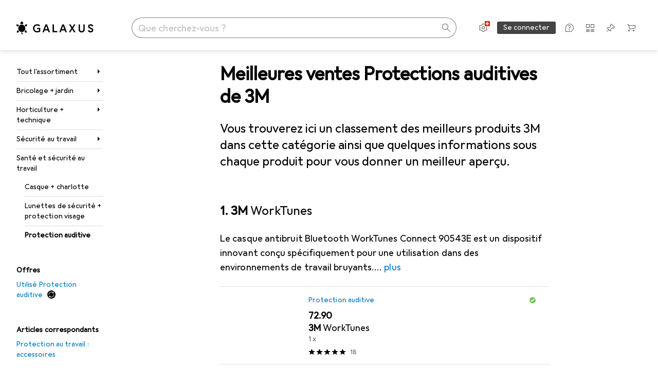

--- FILE ---
content_type: text/html; charset=utf-8
request_url: https://www.galaxus.ch/fr/s4/producttype/toplist/brand/protection-auditive-1618/3m-669
body_size: 58053
content:
<!DOCTYPE html><html class="galaxus light-mode" lang="fr"><head><meta charSet="utf-8" data-next-head=""/><meta name="viewport" content="width=device-width, interactive-widget=resizes-content" data-next-head=""/><meta name="robots" content="index, follow" data-next-head=""/><link rel="alternate" href="https://www.galaxus.ch/de/s4/producttype/toplist/brand/gehoerschutz-1618/3m-669" hrefLang="de-CH" data-next-head=""/><link rel="alternate" href="https://www.galaxus.ch/en/s4/producttype/toplist/brand/hearing-protection-1618/3m-669" hrefLang="en-CH" data-next-head=""/><link rel="alternate" href="https://www.galaxus.ch/fr/s4/producttype/toplist/brand/protection-auditive-1618/3m-669" hrefLang="fr-CH" data-next-head=""/><link rel="alternate" href="https://www.galaxus.ch/it/s4/producttype/toplist/brand/protezione-per-ludito-1618/3m-669" hrefLang="it-CH" data-next-head=""/><meta property="og:url" content="https://www.galaxus.ch/fr/s4/producttype/toplist/brand/protection-auditive-1618/3m-669" data-next-head=""/><meta property="og:title" content="Les meilleurs Protections auditives 3M en 2026 sur Galaxus" data-next-head=""/><meta property="og:description" content="Découvrez les meilleurs Protections auditives 3M en 2026 sur Galaxus ✔ Conseil d’expert ✔ Livraison rapide ✔ Communauté active" data-next-head=""/><meta property="og:site_name" content="Galaxus" data-next-head=""/><meta property="og:image" content="https://www.galaxus.ch/static/images/galaxus/pwa/mstile-310x150.png" data-next-head=""/><meta property="og:type" content="og:website" data-next-head=""/><meta property="twitter:card" content="summary_large_image" data-next-head=""/><meta property="twitter:title" content="Les meilleurs Protections auditives 3M en 2026 sur Galaxus" data-next-head=""/><meta property="twitter:image" content="https://www.galaxus.ch/static/images/galaxus/pwa/mstile-310x150.png" data-next-head=""/><meta property="twitter:description" content="Découvrez les meilleurs Protections auditives 3M en 2026 sur Galaxus ✔ Conseil d’expert ✔ Livraison rapide ✔ Communauté active" data-next-head=""/><meta property="twitter:site" content="@Galaxus_FR" data-next-head=""/><title data-next-head="">Les meilleurs Protections auditives 3M en 2026 sur Galaxus</title><meta content="Découvrez les meilleurs Protections auditives 3M en 2026 sur Galaxus ✔ Conseil d’expert ✔ Livraison rapide ✔ Communauté active" name="description" data-next-head=""/><link href="https://www.galaxus.ch/fr/s4/producttype/toplist/brand/protection-auditive-1618/3m-669" rel="canonical" data-next-head=""/><meta content="_YBCM7WFf9exvdMJuXNs5rljqZAS8wrufeIWeVB3ohU" name="google-site-verification"/><meta content="Wn05moJ_2g0lCXC1d5EdzTnhPQZzO5iHwDlzUdMSlcQ" name="google-site-verification"/><meta content="3i9c4gDpujmw0rqUDEiJ8Jc7zldVmXBBdtJ689paHdc" name="google-site-verification"/><meta content="B1Qxkm2N2ZRYYPQzLJw1iBzjnaTh_uOYQGuQDjC8i9w" name="google-site-verification"/><meta content="981DFE52913CC5503987B1DB130906D4" name="msvalidate.01"/><meta content="64f73c3385437c96437a02185a04818c" name="p:domain_verify"/><link rel="apple-touch-icon" sizes="180x180" href="https://static03.galaxus.com/static/images/galaxus/pwa/apple-touch-icon.png"/><link rel="icon" type="image/png" href="https://static03.galaxus.com/static/images/galaxus/pwa/favicon-32x32.png" sizes="32x32"/><link rel="icon" type="image/png" href="https://static03.galaxus.com/static/images/galaxus/pwa/android-chrome-192x192.png" sizes="192x192"/><link rel="icon" type="image/png" href="https://static03.galaxus.com/static/images/galaxus/pwa/favicon-16x16.png" sizes="16x16"/><link href="/static/meta/manifest_galaxus.json" rel="manifest"/><link rel="mask-icon" href="https://static03.galaxus.com/static/images/galaxus/pwa/safari-pinned-tab.svg" color="#333333"/><link href="https://static03.galaxus.com/static/images/galaxus/favicon.ico" rel="shortcut icon" type="image/x-icon"/><meta name="msapplication-TileColor" content="#000000"/><meta name="theme-color" content="#ffffff" media="(prefers-color-scheme: light)"/><meta name="theme-color" content="#1f1f1f" media="(prefers-color-scheme: dark)"/><meta content="/static/meta/msconfig_galaxus.xml" name="msapplication-config"/><meta http-equiv="delegate-ch" content="sec-ch-ua https://ud.galaxus.ch; sec-ch-ua-full-version-list https://ud.galaxus.ch; sec-ch-ua-full-version https://ud.galaxus.ch; sec-ch-ua-mobile https://ud.galaxus.ch; sec-ch-ua-platform https://ud.galaxus.ch; sec-ch-ua-platform-version https://ud.galaxus.ch; sec-ch-ua-arch https://ud.galaxus.ch; sec-ch-ua-bitness https://ud.galaxus.ch; sec-ch-ua-model https://ud.galaxus.ch; sec-ch-ua-wow64 https://ud.galaxus.ch"/><meta name="mobile-web-app-capable" content="yes"/><meta name="apple-mobile-web-app-status-bar-style" content="black"/><meta name="format-detection" content="telephone=no"/><link href="/static/meta/opensearch_galaxus_ch.xml" rel="search" title="DigitecGalaxus Search" type="application/opensearchdescription+xml"/><link rel="preload" href="https://static03.galaxus.com/_next/static/css/6c09f09d13ec043e.css" as="style" crossorigin="anonymous"/><link rel="preload" href="https://static03.galaxus.com/_next/static/css/59651bde18c15a1f.css" as="style" crossorigin="anonymous"/><link rel="preload" href="https://static03.galaxus.com/_next/static/css/5a4a8172d8ae32b1.css" as="style" crossorigin="anonymous"/><link rel="preload" href="https://static03.galaxus.com/_next/static/css/7c173f9ac75abecb.css" as="style" crossorigin="anonymous"/><script type="application/ld+json" data-next-head="">{"@context":"https://schema.org","@type":"BreadcrumbList","itemListElement":[{"@type":"ListItem","position":1,"name":"Bricolage + jardin","item":"https://www.galaxus.ch/fr/s4/sector/bricolage-jardin-4"},{"@type":"ListItem","position":2,"name":"Horticulture + technique","item":"https://www.galaxus.ch/fr/s4/tag/horticulture-technique-18"},{"@type":"ListItem","position":3,"name":"Sécurité au travail","item":"https://www.galaxus.ch/fr/s4/tag/securite-au-travail-1473"},{"@type":"ListItem","position":4,"name":"Santé et sécurité au travail","item":"https://www.galaxus.ch/fr/s4/tag/sante-et-securite-au-travail-1474"},{"@type":"ListItem","position":5,"name":"Protection auditive","item":"https://www.galaxus.ch/fr/s4/producttype/protection-auditive-1618"}]}</script><script type="application/ld+json" data-next-head="">{"@context":"https://schema.org","@type":"ItemList","itemListElement":[{"@type":"ListItem","position":1,"item":{"@type":"Product","name":"3M WorkTunes","url":"https://www.galaxus.ch/fr/s4/product/3m-worktunes-1-x-protection-auditive-57314238","image":["https://www.galaxus.ch/im/productimages/3/3/1/8/7/4/9/4/9/8/5/7/3/1/0/6/5/8/6/019ba350-6b51-7228-b6bb-aa3ce23a1962","https://www.galaxus.ch/im/productimages/3/1/7/3/5/0/4/0/2/9/3/1/9/0/6/7/2/1/1/01985bfc-bdb4-7b10-9884-0e505fff946d","https://www.galaxus.ch/im/productimages/1/7/9/5/3/9/0/0/1/6/0/2/7/0/7/3/6/7/8/01985bfc-bfc4-7081-8205-4c90b4ab05b2","https://www.galaxus.ch/im/productimages/6/8/2/0/8/7/0/8/0/4/1/3/2/0/4/4/1/5/8/01988dc5-a3df-75c0-a87b-dd38e40b2a0e","https://www.galaxus.ch/im/productimages/1/2/1/1/9/2/8/0/7/0/1/0/7/0/1/0/0/7/4/01988dc5-a41b-7c2e-8cdb-244605c6c7ae","https://www.galaxus.ch/im/productimages/4/7/9/4/3/9/3/4/2/6/6/0/8/3/3/2/7/6/1/019ae563-afa6-77e6-9e0a-ad1d77806e4f","https://www.galaxus.ch/im/productimages/6/0/3/7/3/0/0/9/2/2/4/0/6/4/6/3/9/4/7/01988df9-6f02-7384-90b8-230787c1ea34","https://www.galaxus.ch/im/productimages/8/5/9/3/7/7/4/6/0/1/8/9/6/6/4/6/5/3/5/019ba2ca-6da6-7274-b537-2123d1a80a7d","https://www.galaxus.ch/im/productimages/2/6/5/2/6/8/3/0/1/0/5/4/7/2/3/2/6/8/8/01988df9-6f02-79e0-9e0a-f4b96212db07","https://www.galaxus.ch/im/productimages/6/1/2/0/9/1/6/0/9/9/6/1/8/7/0/0/7/8/1/019af896-1a38-7926-acca-c0e0632451a6","https://www.galaxus.ch/im/productimages/5/4/4/1/9/5/2/4/4/2/3/7/3/6/1/8/4/5/3/019bb48f-f583-7b64-88c8-4c100dbab9d6","https://www.galaxus.ch/im/productimages/2/5/0/0/4/5/2/4/7/9/4/9/5/8/9/6/4/8/2/019bb48f-f896-7886-b6ee-0c76639965ad","https://www.galaxus.ch/im/productimages/4/0/8/6/6/4/4/1/1/6/1/7/0/0/6/1/8/0/019bb48f-f8b5-7eee-8b54-1675885f2760","https://www.galaxus.ch/im/productimages/1/8/7/1/8/5/3/2/6/1/1/5/8/9/9/4/4/5/0/019bb48f-f8d6-7735-b43a-ad54f696b9c1","https://www.galaxus.ch/im/productimages/6/4/3/0/4/7/9/9/1/6/5/9/9/2/7/0/9/7/3/019bb48f-f7b1-796b-8400-a81546ce9e00","https://www.galaxus.ch/im/productimages/3/6/7/2/9/2/9/4/9/9/3/7/1/4/1/3/4/7/2/019bb48f-f7dc-73f5-9598-e5091ad2cd69","https://www.galaxus.ch/im/productimages/3/8/7/8/8/2/1/0/2/1/3/8/4/0/9/6/3/4/8/019bb48f-fb66-7ef3-aae1-4ef6fb455158","https://www.galaxus.ch/im/productimages/2/0/7/0/4/3/6/6/6/6/8/5/1/2/0/2/5/1/8/019bb48f-fbc3-7329-830f-763d52be9004","https://www.galaxus.ch/im/productimages/5/4/2/6/7/2/2/7/8/9/7/1/3/4/0/9/5/0/5/019bb48f-fc39-7882-a8dd-9667b27f2bad","https://www.galaxus.ch/im/productimages/6/4/5/3/1/9/0/9/9/6/3/3/5/5/3/8/8/1/8/019bb48f-fc39-703b-9d41-16694dbe9041","https://www.galaxus.ch/im/productimages/6/2/4/1/3/4/6/2/9/0/1/7/9/7/4/9/8/6/5/01985bfc-bde6-742c-9a9b-5de8ecd4f272","https://www.galaxus.ch/im/productimages/1/7/6/6/5/0/0/7/6/4/6/0/3/0/3/9/4/7/7/01985bfc-be32-7a7d-9a1e-bc2f62748bfe","https://www.galaxus.ch/im/productimages/3/9/9/9/2/6/9/5/9/0/5/2/8/1/1/5/0/9/9/01985bfc-bf58-71af-9ac7-bf6d34423868","https://www.galaxus.ch/im/productimages/4/7/4/3/0/6/5/0/3/5/1/2/0/6/1/1/6/6/0/019ba2ca-6da6-7352-916f-518383ecee2e"],"offers":{"@type":"Offer","price":72.9,"priceCurrency":"CHF"},"aggregateRating":{"@type":"AggregateRating","ratingValue":4.83,"reviewCount":18}}},{"@type":"ListItem","position":2,"item":{"@type":"Product","name":"3M Peltor Kid","url":"https://www.galaxus.ch/fr/s4/product/3m-peltor-kid-1-x-protection-auditive-5635350","image":["https://www.galaxus.ch/im/productimages/6/4/3/3/5/4/0/8/3/9/5/1/7/5/3/0/3/3/8/019b8fd9-b426-769b-b50e-11b2353a5b29","https://www.galaxus.ch/im/productimages/7/7/5/2/4/1/2/0/0/6/0/0/9/2/3/4/3/9/6/c7a8229b-6cb2-4174-9bf5-afa3e854aab3_cropped.jpg","https://www.galaxus.ch/im/productimages/9/1/2/6/5/5/2/0/5/8/8/0/2/5/0/9/8/7/8/20b1a359-e092-49c2-a0df-e3f1e5734c5b_cropped.jpg","https://www.galaxus.ch/im/productimages/5/3/8/0/1/2/1/9/3/3/7/2/2/7/4/1/7/2/5/804bfc34-2939-483c-af31-8135aa92b74b_cropped.jpg","https://www.galaxus.ch/im/productimages/7/4/7/4/4/7/8/9/2/7/3/9/2/2/2/9/8/6/0/58114f62-c904-46ec-977b-ecd977edd08e_cropped.jpg","https://www.galaxus.ch/im/productimages/6/3/2/9/5/0/9/7/8/4/2/8/6/9/9/5/7/9/0/019b8f52-d54d-70ed-b2a8-c6cafe49c1b8","https://www.galaxus.ch/im/productimages/1/2/9/5/4/1/3/6/3/1/5/4/6/4/2/8/6/4/2/2d1b6371-d580-40d5-ac23-9bfa361a79d2.jpg","https://www.galaxus.ch/im/productimages/8/2/4/4/5/0/5/9/5/8/3/2/5/7/5/1/9/2/2/7f8d5427-ad68-4dd9-aa76-f41ed6777f9e.jpg","https://www.galaxus.ch/im/productimages/1/2/8/3/2/6/0/8/5/6/7/7/4/2/6/5/1/9/2/18d15c37-1dc2-437c-8bf8-6f967fe88ce6.jpg","https://www.galaxus.ch/im/productimages/4/9/4/8/3/1/3/0/4/1/9/0/5/3/6/9/1/0/8/63fa5e06-9a0c-4180-acc9-a0ff2cc4bd9c_cropped.jpg","https://www.galaxus.ch/im/productimages/8/8/8/2/8/1/8/5/4/6/8/4/9/8/3/9/5/1/4df6a978-e999-4ee0-9279-f662f605502d_cropped.jpg","https://www.galaxus.ch/im/productimages/9/0/9/2/8/8/9/5/8/5/5/5/7/7/8/3/0/6/2/0e8d035d-9910-468a-a227-2b507ad809fb_cropped.jpg","https://www.galaxus.ch/im/productimages/5/7/9/7/3/3/2/5/2/0/7/6/6/7/0/0/1/2/3ba28f6e-3bd4-4082-8c99-b492d653592b_cropped.jpg","https://www.galaxus.ch/im/productimages/5/9/2/3/3/9/0/0/7/1/8/1/1/4/9/3/1/7/3/b6fd2518-7c61-4123-9f8a-9768431bd83d_cropped.jpg","https://www.galaxus.ch/im/productimages/8/3/1/0/9/1/4/1/1/1/4/9/7/2/7/3/1/3/4/019a90f7-2bcd-7fec-93b5-d9ab6f792a35","https://www.galaxus.ch/im/productimages/2/0/7/1/6/1/2/4/4/2/2/8/1/2/0/2/9/9/3/7b51e13e-064b-42e5-89ad-038a1abeb024_cropped.jpg","https://www.galaxus.ch/im/productimages/3/5/4/2/7/9/6/0/0/6/2/3/9/2/1/2/6/4/0/23e3fc9c-b750-49b8-9569-8371d9c9848f_cropped.jpg","https://www.galaxus.ch/im/productimages/3/6/7/3/4/4/5/9/0/7/0/1/5/1/1/5/3/0/3/19259602-cef4-447d-a2d5-f446e14ca638_cropped.jpg","https://www.galaxus.ch/im/productimages/5/5/0/6/3/0/6/0/7/4/5/3/6/4/9/5/3/0/b0c7c76e-bc74-4e2d-99ef-84de808573fe_cropped.jpg","https://www.galaxus.ch/im/productimages/1/5/6/5/6/3/9/4/8/7/7/8/1/2/5/0/9/6/1/595e9812-4dd4-4fff-a14a-8a26027ea2be.jpg"],"offers":{"@type":"Offer","price":18.7,"priceCurrency":"CHF"},"aggregateRating":{"@type":"AggregateRating","ratingValue":4.74,"reviewCount":575}}},{"@type":"ListItem","position":3,"item":{"@type":"Product","name":"3M Peltor Optime","url":"https://www.galaxus.ch/fr/s4/product/3m-peltor-optime-1-x-protection-auditive-5635352","image":["https://www.galaxus.ch/im/productimages/8/1/4/5/3/5/0/6/9/0/9/5/1/7/1/3/4/4/1/d4a2e82a-8816-4b43-8532-cc060668807e.jpg","https://www.galaxus.ch/im/productimages/8/2/0/9/7/3/0/8/7/7/4/8/4/2/4/9/3/7/6/a793c265-8fe8-4bcf-b423-d423b92ffc65.jpg","https://www.galaxus.ch/im/productimages/4/2/2/9/5/1/4/0/6/2/2/0/0/3/3/4/1/7/6/d387d220-ff38-46f1-a1a8-b08f8124888d.jpg","https://www.galaxus.ch/im/productimages/5/3/1/5/7/7/2/6/5/0/4/3/1/5/1/1/0/3/0/01970b91-de70-7b24-97b4-18148a0fd3e5","https://www.galaxus.ch/im/productimages/9/1/1/0/8/8/9/9/9/7/2/1/9/8/3/1/0/1/7/01992f38-df01-77ad-af99-c423a225ab89","https://www.galaxus.ch/im/productimages/7/3/9/4/4/3/5/8/2/3/5/6/9/1/7/0/2/8/0/01992f38-df01-7bf3-b255-63f5220651c9","https://www.galaxus.ch/im/productimages/1/8/1/9/9/7/7/9/7/7/5/8/3/4/6/2/1/3/9/01992f38-df01-78a0-ad6d-58310e4f7f88","https://www.galaxus.ch/im/productimages/9/0/9/1/3/1/3/7/9/0/2/5/6/7/1/8/5/2/2/01992f38-df01-7f88-b6c0-7e98cb94c728","https://www.galaxus.ch/im/productimages/1/0/8/6/0/4/0/4/6/9/4/9/8/6/9/8/1/8/7/019b8df5-0f08-76c8-8880-e8f42ca03601","https://www.galaxus.ch/im/productimages/5/9/1/1/7/7/6/6/6/1/5/7/3/3/2/6/6/6/7/8791793e-2e6b-479e-b2fd-c330c45db4ab_cropped.jpg","https://www.galaxus.ch/im/productimages/4/7/7/4/9/6/3/5/9/3/9/3/4/3/0/7/3/8/3/019a01be-6450-79f1-9048-c70d4c362d5b","https://www.galaxus.ch/im/productimages/6/4/5/9/4/9/8/3/1/7/2/7/7/0/1/7/6/5/6/019b7462-c980-79d0-ad5b-4ccc9537a794","https://www.galaxus.ch/im/productimages/3/6/7/3/4/4/5/9/0/7/0/1/5/1/1/5/3/0/3/19259602-cef4-447d-a2d5-f446e14ca638_cropped.jpg","https://www.galaxus.ch/im/productimages/8/6/0/6/0/2/9/4/2/4/5/1/7/3/5/0/0/8/2/0197d4c5-19b0-7c03-8d02-a33e81c73285","https://www.galaxus.ch/im/productimages/7/4/8/8/6/4/2/6/8/7/0/8/6/5/8/3/2/0/3/0198e435-8bcc-7919-96d0-9e66214c2a04"],"offers":{"@type":"Offer","price":24.5,"priceCurrency":"CHF"},"aggregateRating":{"@type":"AggregateRating","ratingValue":4.45,"reviewCount":112}}},{"@type":"ListItem","position":4,"item":{"@type":"Product","name":"3M Peltor Optime II-A","url":"https://www.galaxus.ch/fr/s4/product/3m-peltor-optime-ii-a-1-x-protection-auditive-5635353","image":["https://www.galaxus.ch/im/productimages/7/2/5/1/2/7/2/7/5/7/3/6/0/6/1/7/6/0/8/6b5c6b40-5b45-4f69-b056-42343813cbdc.jpg","https://www.galaxus.ch/im/productimages/1/8/3/8/7/6/7/9/81r3j5Nc3nL._SL1500_.jpg","https://www.galaxus.ch/im/productimages/1/8/3/8/7/6/8/1/91n0ESwV04L._SL1500_.jpg","https://www.galaxus.ch/im/productimages/6/0/0/5/4/3/5/5/9/3/6/1/6/3/6/0/3/3/019af230-5cbd-7e46-aa9e-52de5c260698","https://www.galaxus.ch/im/productimages/8/2/4/1/5/8/2/3/4/3/6/9/3/1/7/2/2/1/5/b7f76f3c-7b60-4e19-a557-b7e96ada9ee8_cropped.jpg","https://www.galaxus.ch/im/productimages/1/4/5/1/0/6/0/5/0/2/0/2/7/7/0/1/7/9/9/e6ca7f7d-2d58-4e1e-9296-00dbcab3a657_cropped.jpg","https://www.galaxus.ch/im/productimages/1/3/9/6/4/6/8/8/9/0/6/3/6/7/7/5/5/1/5/f2f68f31-140d-4f44-9731-269ede58ece3_cropped.jpg","https://www.galaxus.ch/im/productimages/2/3/3/2/4/4/8/1/9/9/7/9/6/6/0/4/5/0/6/0321a738-20fc-4687-b921-9283d5f0ca92_cropped.jpg","https://www.galaxus.ch/im/productimages/2/1/3/1/1/8/1/1/6/3/2/6/2/8/3/9/5/6/4/01992f4a-cbcb-75cc-9d5a-390330a185ca","https://www.galaxus.ch/im/productimages/6/2/6/6/1/1/0/6/2/8/1/1/3/7/8/2/4/1/6/67d653ff-f3f2-4a8a-abd2-a3597f0f8bac.jpg","https://www.galaxus.ch/im/productimages/3/6/7/3/4/4/5/9/0/7/0/1/5/1/1/5/3/0/3/19259602-cef4-447d-a2d5-f446e14ca638_cropped.jpg","https://www.galaxus.ch/im/productimages/6/6/1/5/7/2/6/9/9/4/0/2/7/0/3/8/5/9/2/cce90ebd-cff7-4bba-9391-d7d94d0b86ea.jpg","https://www.galaxus.ch/im/productimages/8/6/0/6/0/2/9/4/2/4/5/1/7/3/5/0/0/8/2/0197d4c5-19b0-7c03-8d02-a33e81c73285"],"offers":{"@type":"Offer","price":30.1,"priceCurrency":"CHF"},"aggregateRating":{"@type":"AggregateRating","ratingValue":4.71,"reviewCount":106}}},{"@type":"ListItem","position":5,"item":{"@type":"Product","name":"3M Peltor Optime III H540A","url":"https://www.galaxus.ch/fr/s4/product/3m-peltor-optime-iii-h540a-1-x-protection-auditive-5635356","image":["https://www.galaxus.ch/im/productimages/9/0/2/6/0/8/8/0/4/0/1/4/8/7/9/0/7/7/9/019802ab-0940-7d45-aee5-fb01be74a690","https://www.galaxus.ch/im/productimages/2/0/5/0/7/3/2/0/8/8/9/0/4/7/4/4/2/1/8/019956be-0d7c-72da-99f6-18d6827cc49b","https://www.galaxus.ch/im/productimages/4/1/3/1/5/7/9/5/7/3/4/6/4/7/9/5/3/4/8/b7bb92ae-6ed7-43e5-8180-050a8701ef1b_cropped.jpg","https://www.galaxus.ch/im/productimages/1/6/9/6/9/4/1/2/1/9/5/6/9/1/1/1/9/6/9/bfdb11f3-0e3d-4d5f-b6ee-985d763b892c_cropped.jpg","https://www.galaxus.ch/im/productimages/4/1/8/6/2/0/3/5/6/3/5/6/3/4/8/1/1/9/0/01992f4a-cc9f-7984-a19c-9c9efcc167fa","https://www.galaxus.ch/im/productimages/2/1/7/5/4/2/0/9/9/3/9/8/5/7/0/2/6/9/3/01992f4a-cc9f-74e0-b286-3efdaf324603","https://www.galaxus.ch/im/productimages/8/9/0/0/0/8/9/6/8/3/3/0/8/1/7/1/6/6/6/019956be-0d7c-79d4-9d68-d6e2cdb4ff35","https://www.galaxus.ch/im/productimages/8/4/5/6/9/2/5/9/4/6/5/0/9/9/0/8/3/2/2/883bf334-1bf9-4c4f-a4d9-2ab546a06cc5.jpg","https://www.galaxus.ch/im/productimages/3/5/2/2/1/6/6/5/3/6/2/7/7/7/4/0/2/5/4/591a3810-e2ba-43e6-a5a3-8031147c6e7d_cropped.jpg","https://www.galaxus.ch/im/productimages/5/0/0/4/5/2/4/2/7/7/6/6/5/6/8/6/1/8/3/01995492-c4e2-7e06-95a9-5347c7901a1b","https://www.galaxus.ch/im/productimages/6/6/4/1/2/7/7/2/3/6/5/9/8/0/1/7/8/1/3/019802d7-6446-7a6d-842b-b7ad7a166021","https://www.galaxus.ch/im/productimages/6/2/6/6/1/1/0/6/2/8/1/1/3/7/8/2/4/1/6/67d653ff-f3f2-4a8a-abd2-a3597f0f8bac.jpg","https://www.galaxus.ch/im/productimages/4/8/9/7/6/9/8/3/5/6/4/9/3/1/5/2/1/1/4/01992f4a-cc9f-7eac-82bf-fa67f11df72c","https://www.galaxus.ch/im/productimages/3/6/7/3/4/4/5/9/0/7/0/1/5/1/1/5/3/0/3/19259602-cef4-447d-a2d5-f446e14ca638_cropped.jpg","https://www.galaxus.ch/im/productimages/2/1/8/6/9/5/6/5/7/2/7/6/1/9/2/2/2/3/3/35b2683c-2bbd-4a24-a412-14d417f2c847.jpg","https://www.galaxus.ch/im/productimages/3/0/7/8/8/3/3/1/2/0/6/2/8/7/8/2/4/0/4/52749a9d-a2d2-4f3b-a1d6-160c0d15da0f.jpg","https://www.galaxus.ch/im/productimages/8/6/0/6/0/2/9/4/2/4/5/1/7/3/5/0/0/8/2/0197d4c5-19b0-7c03-8d02-a33e81c73285"],"offers":{"@type":"Offer","price":27.95,"priceCurrency":"CHF"},"aggregateRating":{"@type":"AggregateRating","ratingValue":4.81,"reviewCount":175}}},{"@type":"ListItem","position":6,"item":{"@type":"Product","name":"3M Casques antibruit Peltor","url":"https://www.galaxus.ch/fr/s4/product/3m-casques-antibruit-peltor-1-x-protection-auditive-8422046","image":["https://www.galaxus.ch/im/productimages/8/9/2/4/7/5/8/5/9/9/7/3/7/5/0/5/2/8/0/fa5fb830-1d40-4de9-88ca-0b7a9a07a371_cropped.jpg","https://www.galaxus.ch/im/productimages/4/0/5/7/1/1/3/7/4/2/9/0/5/9/9/4/6/7/7/3dad9d9d-1ba4-45d2-bc30-61749a58c065_cropped.jpg","https://www.galaxus.ch/im/productimages/9/1/0/1/2/0/0/7/9/6/6/2/6/3/8/3/8/7/6/69a7e55c-5199-4b07-b894-933c3a45bd9a_cropped.jpg","https://www.galaxus.ch/im/productimages/2/5/1/4/6/8/5/3/0/7/7/1/1/7/4/9/9/7/6/1273d7e6-7151-422c-a24c-198f71d4703d_cropped.jpg","https://www.galaxus.ch/im/productimages/6/8/3/8/7/7/8/0/9/5/0/4/9/3/6/5/5/9/0199f694-98a2-7fd0-9308-76a9a2957cfa","https://www.galaxus.ch/im/productimages/7/0/2/3/0/5/1/7/1/3/0/8/7/6/0/5/3/9/0/9c484177-5864-4ddb-9555-1ebf85ddd0a2_cropped.jpg","https://www.galaxus.ch/im/productimages/5/0/7/6/1/8/9/2/5/1/6/6/7/7/6/6/0/7/9/73f03581-33e0-498e-a204-05ab4847f681_cropped.jpg","https://www.galaxus.ch/im/productimages/2/3/2/3/8/7/0/4/0/8/9/9/3/7/9/1/8/3/2/683eccef-e365-47ba-bbfd-8701530e6bb0_cropped.jpg","https://www.galaxus.ch/im/productimages/7/6/1/2/6/2/8/2/3/5/4/8/3/5/0/1/2/2/4/0fa2ce64-62c9-434b-b000-6d5404c96612_cropped.jpg","https://www.galaxus.ch/im/productimages/6/2/6/6/1/1/0/6/2/8/1/1/3/7/8/2/4/1/6/67d653ff-f3f2-4a8a-abd2-a3597f0f8bac.jpg","https://www.galaxus.ch/im/productimages/3/6/7/3/4/4/5/9/0/7/0/1/5/1/1/5/3/0/3/19259602-cef4-447d-a2d5-f446e14ca638_cropped.jpg","https://www.galaxus.ch/im/productimages/2/1/8/6/9/5/6/5/7/2/7/6/1/9/2/2/2/3/3/35b2683c-2bbd-4a24-a412-14d417f2c847.jpg","https://www.galaxus.ch/im/productimages/3/8/4/6/3/2/0/3/1/5/1/4/4/4/7/9/2/2/6/45f3b49b-8a41-4cbb-9045-e640f15df324_cropped.jpg"],"offers":{"@type":"Offer","price":42.95,"priceCurrency":"CHF"},"aggregateRating":{"@type":"AggregateRating","ratingValue":4.59,"reviewCount":138}}},{"@type":"ListItem","position":7,"item":{"@type":"Product","name":"3M Peltor SportTac","url":"https://www.galaxus.ch/fr/s4/product/3m-peltor-sporttac-1-x-protection-auditive-8400655","image":["https://www.galaxus.ch/im/productimages/6/3/7/6/2/4/8/2/5/6/8/7/8/6/6/2/6/3/2/01981dc6-f5c1-7fb1-bc95-fd9dc3f6c254","https://www.galaxus.ch/im/productimages/2/9/6/8/7/0/8/1/4/2/3/1/2/9/9/8/4/8/6/d3f3f439-4173-4945-88d9-07eaaab31237_cropped.jpg","https://www.galaxus.ch/im/productimages/5/0/3/9/8/7/3/0/3/1/9/0/8/5/9/9/4/9/01981dc6-f5c1-7834-aa6c-93df0e5289b1","https://www.galaxus.ch/im/productimages/4/5/1/0/5/7/8/1/9/7/5/7/8/7/1/3/5/8/3/01981dc6-f5c1-7a58-b9ff-d8d5bc58fd64","https://www.galaxus.ch/im/productimages/5/7/9/7/3/3/2/5/2/0/7/6/6/7/0/0/1/2/3ba28f6e-3bd4-4082-8c99-b492d653592b_cropped.jpg","https://www.galaxus.ch/im/productimages/8/5/3/1/9/8/2/0/5/7/1/7/2/9/2/0/2/8/7/019b9a1f-bcae-7b0e-ba7e-6ad1369ba364","https://www.galaxus.ch/im/productimages/5/2/5/6/4/4/8/1/6/7/6/3/8/5/1/0/7/2/1/01981dc6-f5c1-7bfa-95df-979d45189b6d","https://www.galaxus.ch/im/productimages/5/4/7/4/6/7/1/4/7/6/5/2/8/8/6/1/3/0/5/68f0c53a-6232-4f24-8a1e-f37981c2ee5a_cropped.jpg","https://www.galaxus.ch/im/productimages/3/9/7/3/4/5/5/0/7/5/1/5/8/2/2/2/3/4/1/31c8a33d-48d3-41c8-a952-93d0e9f654c7_cropped.jpg"],"offers":{"@type":"Offer","price":202.95,"priceCurrency":"CHF"},"aggregateRating":{"@type":"AggregateRating","ratingValue":4.79,"reviewCount":95}}},{"@type":"ListItem","position":8,"item":{"@type":"Product","name":"3M Peltor WS Alert","url":"https://www.galaxus.ch/fr/s4/product/3m-peltor-ws-alert-1-x-protection-auditive-20808704","image":["https://www.galaxus.ch/im/productimages/1/3/6/5/8/5/9/4/2/2/8/1/1/0/0/1/2/3/7/17a55d68-3764-4cea-8e14-85f0597c6029.jpg","https://www.galaxus.ch/im/productimages/1/7/7/4/1/4/0/5/4/5/2/0/4/5/1/1/4/3/3/8365c945-f1ba-4e68-9f89-6b755dc5b57d_cropped.jpg","https://www.galaxus.ch/im/productimages/3/2/9/7/3/5/3/6/5/0/7/6/5/1/1/6/7/3/2/fb089b5c-b4a1-422c-906d-de7398068169_cropped.jpg","https://www.galaxus.ch/im/productimages/8/7/0/3/2/5/6/0/7/8/4/4/8/1/1/7/0/1/5/0199eed3-5d6f-7b3f-8b58-a96528057006","https://www.galaxus.ch/im/productimages/8/4/7/1/7/1/0/2/0/7/4/2/8/0/4/3/8/9/6/0063ed75-2445-45ab-9025-c233c7a55569_cropped.jpg","https://www.galaxus.ch/im/productimages/4/2/3/5/1/3/3/6/3/8/2/3/5/6/4/5/9/3/3/74ef127d-7915-42bc-9af9-00ae4ec09023_cropped.jpg","https://www.galaxus.ch/im/productimages/3/6/7/3/4/4/5/9/0/7/0/1/5/1/1/5/3/0/3/19259602-cef4-447d-a2d5-f446e14ca638_cropped.jpg","https://www.galaxus.ch/im/productimages/4/6/8/5/6/1/4/3/7/7/4/7/2/6/6/1/7/7/4/c282476e-378d-44e7-b63f-d32fa9c395fd.jpg","https://www.galaxus.ch/im/productimages/7/5/4/1/9/3/5/9/4/2/4/7/4/6/3/7/7/2/9/019849fe-8985-704c-b973-feda2c950915","https://www.galaxus.ch/im/productimages/4/5/0/5/6/7/0/0/2/2/0/3/8/7/4/1/8/6/7/01973d16-99a2-7865-b854-464a95e1887a"],"offers":{"@type":"Offer","price":365.94,"priceCurrency":"CHF"},"aggregateRating":{"@type":"AggregateRating","ratingValue":4.79,"reviewCount":14}}},{"@type":"ListItem","position":9,"item":{"@type":"Product","name":"3M Bouchons d'oreille 1100C30","url":"https://www.galaxus.ch/fr/s4/product/3m-bouchons-doreille-1100c30-30-x-protection-auditive-8930519","image":["https://www.galaxus.ch/im/productimages/4/4/9/0/5/9/5/3/2/4/8/5/4/7/9/0/8/0/5/23a0e689-0677-4104-a92f-1a74383bf6c1_cropped.jpg","https://www.galaxus.ch/im/productimages/3/2/6/0/5/1/8/4/5/7/1/2/0/7/3/0/5/0/3/7b156f74-4a31-4182-a660-a8b1c79561fc_cropped.jpg","https://www.galaxus.ch/im/productimages/2/6/5/9/5/8/9/1/3/0/3/9/2/7/0/6/1/9/4/60b626b4-c40c-45f5-804c-120b52cdbcc6_cropped.jpg","https://www.galaxus.ch/im/productimages/2/3/3/7/2/7/7/4/9/4/3/7/1/0/9/6/3/3/2/3f8f2523-f83f-490e-a3dd-b0ae1f69ba87_cropped.jpg","https://www.galaxus.ch/im/productimages/6/2/9/2/9/8/3/2/2/9/3/6/8/7/3/4/4/8/7/d076d3fb-bfe8-43ab-b419-710c4ba0b359_cropped.jpg","https://www.galaxus.ch/im/productimages/2/8/3/9/7/2/2/1/1/7/1/0/1/1/2/3/8/5/4/2cb0c4e5-2d5e-4549-a484-1381c4f49bb8_cropped.jpg","https://www.galaxus.ch/im/productimages/6/2/4/2/5/4/9/7/9/2/2/2/7/5/8/9/9/2/4/a2e7b01f-3b51-424b-810d-3751a13dd52a_cropped.jpg","https://www.galaxus.ch/im/productimages/7/1/9/3/6/0/4/4/8/2/6/8/5/3/1/4/7/6/8/fd9508e2-8274-4556-8636-e36cb2b707a0_cropped.jpg","https://www.galaxus.ch/im/productimages/1/8/2/4/0/1/2/0/3/9/1/5/5/6/5/2/8/2/4/e74028f7-c39b-4e76-87c8-a2d2ce893e29_cropped.jpg","https://www.galaxus.ch/im/productimages/4/9/0/9/9/2/5/0/6/2/9/7/8/8/9/3/8/4/5/43af7b21-847d-4e24-9590-18524206761c_cropped.jpg","https://www.galaxus.ch/im/productimages/1/9/2/2/7/5/1/1/8/4/9/1/8/7/7/8/8/1/3/995e1299-3e44-40a4-94ad-04df87969c18_cropped.jpg","https://www.galaxus.ch/im/productimages/2/6/1/6/2/8/1/0/9/3/3/7/5/6/5/6/1/0/8/4ca88ebe-c268-43ae-aacd-6182142a22dc_cropped.jpg","https://www.galaxus.ch/im/productimages/7/1/8/2/7/3/6/1/1/8/3/1/0/9/0/2/6/7/5/96d718eb-63dd-469d-82cc-a474288b5373.jpg"],"offers":{"@type":"Offer","price":10.3,"priceCurrency":"CHF"},"aggregateRating":{"@type":"AggregateRating","ratingValue":4.57,"reviewCount":182}}},{"@type":"ListItem","position":10,"item":{"@type":"Product","name":"3M Kapselgehörschutz 90545E","url":"https://www.galaxus.ch/fr/s4/product/3m-kapselgehoerschutz-90545e-1-x-protection-auditive-54972721","image":["https://www.galaxus.ch/im/productimages/8/1/4/6/9/5/2/2/9/7/2/2/0/9/7/6/1/4/7/23ca92c0-9342-4fd5-8401-c86380a116e0_cropped.jpg","https://www.galaxus.ch/im/productimages/2/0/2/4/8/1/5/2/3/3/3/9/6/6/0/5/8/6/1/019ab84e-bba3-73ab-9376-39b7ca759054","https://www.galaxus.ch/im/productimages/7/5/9/1/9/7/5/3/8/7/1/0/7/3/5/8/8/9/8/01970b6a-369f-7bf8-b8a7-da7418c79036","https://www.galaxus.ch/im/productimages/3/3/7/2/4/0/0/4/4/5/1/1/1/9/9/1/8/8/53e08411-2d71-4e7e-ac16-dac4172503cf.jpg","https://www.galaxus.ch/im/productimages/2/5/7/5/3/7/7/5/3/0/2/7/7/4/2/7/8/5/60e9c6e1-12a9-4cc2-8c0a-ca49ff9a4f0a_cropped.jpg","https://www.galaxus.ch/im/productimages/1/0/9/4/4/8/3/5/1/0/7/9/0/6/9/2/7/9/0/2972cc56-ff02-4f7d-9733-f897af3ce234_cropped.jpg","https://www.galaxus.ch/im/productimages/8/4/3/2/4/1/4/8/9/6/8/4/0/1/3/6/1/0/1/687cea09-af88-43a7-abb9-2d9b6e252749.jpg","https://www.galaxus.ch/im/productimages/2/2/7/1/9/6/6/1/8/0/1/7/1/5/5/5/2/2/1/91932054-786e-4967-bfef-74f3f33daebb_cropped.jpg","https://www.galaxus.ch/im/productimages/2/4/1/6/4/4/1/4/8/8/1/7/4/5/6/5/4/3/2/d9384888-0791-4128-af06-d8de28db4fb7_cropped.jpg","https://www.galaxus.ch/im/productimages/7/0/9/5/4/1/4/6/8/3/8/9/0/3/8/2/2/1/0198f3d7-5fef-71d7-ae95-80872cc418a3"],"offers":{"@type":"Offer","price":61,"priceCurrency":"CHF"},"aggregateRating":{"@type":"AggregateRating","ratingValue":4,"reviewCount":8}}}]}</script><script>(function(w,l){w[l] = w[l] || [];w[l].push({'gtm.start':new Date().getTime(),event:'gtm.js'});})(window,'dataLayer');</script><script>window.dataLayer=window.dataLayer||[];function gtag(){window.dataLayer.push(arguments);}gtag('consent','default',{"ad_storage":"granted","analytics_storage":"granted","ad_user_data":"granted","ad_personalization":"granted"});gtag("set", "ads_data_redaction", false);</script><script type="application/ld+json">{"@context":"https://schema.org","@type":"WebSite","name":"Galaxus","url":"https://www.galaxus.ch","potentialAction":{"@type":"SearchAction","target":"https://www.galaxus.ch/search?q={search_term_string}","query-input":"required name=search_term_string"}}</script><script type="application/ld+json">{"@context":"https://schema.org","@type":"Organization","name":"Galaxus","url":"https://www.galaxus.ch","logo":"https://static03.galaxus.com/static/images/galaxus/logo.svg"}</script><style data-name="global">a,abbr,acronym,address,applet,article,aside,audio,b,big,blockquote,body,button,canvas,caption,center,cite,code,dd,del,details,dfn,div,dl,dt,em,embed,fieldset,figcaption,figure,footer,form,h1,h2,h3,h4,h5,h6,header,hgroup,html,i,iframe,img,ins,kbd,label,legend,li,mark,menu,nav,object,ol,output,p,pre,q,ruby,s,samp,section,small,span,strike,strong,sub,summary,sup,table,tbody,td,tfoot,th,thead,time,tr,tt,u,ul,var,video{padding:0;border:0;margin:0;font:inherit;letter-spacing:inherit;vertical-align:baseline}article,aside,details,figcaption,figure,footer,header,hgroup,menu,nav,section{display:block}ul{list-style:none}blockquote,q{quotes:none}blockquote::after,blockquote::before,q::after,q::before{content:none}table{border-collapse:collapse;border-spacing:0}html,body,input,textarea,select{font:var(--ft0);letter-spacing:var(--ls0)}html{box-sizing:border-box;-webkit-font-smoothing:antialiased;scroll-behavior:smooth}body{text-size-adjust:100%;-webkit-text-size-adjust:100%;color:var(--1k779jv);background-color:var(--mnsyke)}@media(hover:none),(pointer:coarse){body{-webkit-tap-highlight-color:transparent}}*,*::after,*::before{box-sizing:inherit;font-synthesis:none}*:focus{outline:0}a:focus-visible,button:focus-visible,[tabindex]:focus-visible{outline:var(--el8vih) solid 2px;outline-offset:4px}dialog{color:unset}hr{width:100%;height:1px;border:0;margin:0;background-color:var(--8tcvzo)}strong,b{font-weight:650}i,em{font-style:normal}small{font:var(--ftb);letter-spacing:var(--ls0)}ol{padding-left:24px}@media(min-width:992px){ol{padding-left:16px}}p{margin-bottom:24px;word-wrap:break-word}sub,sup{vertical-align:baseline;position:relative;top:-0.3em;left:2px}img{display:block;max-width:100%}noscript img{max-height:100%}.galaxus{color-scheme:light;font-feature-settings:"calt" 1}@media(prefers-color-scheme:dark){.galaxus.system-mode{color-scheme:dark}}@media screen{.galaxus.dark-mode{color-scheme:dark}}@font-face{font-family:Galactica;font-style:normal;font-display:swap;src:url("https://static03.galaxus.com/static/fonts/Galactica/galactica-2024-12-19.woff2") format("woff2-variations")}.galaxus{--f:Galactica,Arial,sans-serif;--fc:Monaco,'Lucida Console',monospace;--ls0:.01em;--ls1:0;--ls2:.005em;--ls3:0;--ls4:0;--ls5:0;--ls6:.005em;--ls7:.005em;--ls8:0;--ls9:.01em;--ls10:.01em;--ls11:.005em;--ls12:.01em;--ft0:400 16px/24px var(--f);--ft1:650 28px/36px var(--f);--ft2:400 28px/36px var(--f);--ft3:300 28px/36px var(--f);--ft4:650 24px/32px var(--f);--ft5:400 24px/32px var(--f);--ft6:300 24px/32px var(--f);--ft7:650 20px/28px var(--f);--ft8:400 20px/28px var(--f);--ft9:650 16px/24px var(--f);--fta:650 13px/20px var(--f);--ftb:400 13px/20px var(--f);--ftc:0 0/0 var(--f);--ftd:650 24px/28px var(--f);--fte:650 24px/28px var(--f);--ftf:400 24px/28px var(--f);--ftg:650 16px/20px var(--f);--fth:650 16px/20px var(--f);--fti:400 16px/20px var(--f);--ftj:650 30px/36px var(--f);--ftk:650 24px/36px var(--f);--ftl:400 24px/36px var(--f);--ftm:650 20px/32px var(--f);--ftn:650 18px/28px var(--f);--fto:400 24px/36px var(--f);--ftp:550 24px/36px var(--f);--ftq:400 14px/20px var(--f);--ftr:400 18px/28px var(--f);--fts:400 18px/28px var(--f);--ftt:400 14px/20px var(--f);--ftu:400 16px/24px var(--f);--ftv:400 14px/20px var(--fc);--ft10:400 24px/32px var(--f);--ft11:400 24px/32px var(--f);--ft12:400 20px/28px var(--f);--ft13:400 13px/20px var(--f);--ft14:400 13px/20px var(--f)}@media(min-width:992px){.galaxus{--ls0:.005em;--ls1:.005em;--ls2:0;--ft0:400 14px/20px var(--f);--ft1:650 32px/40px var(--f);--ft2:400 32px/40px var(--f);--ft3:300 32px/40px var(--f);--ft4:650 22px/32px var(--f);--ft5:400 22px/32px var(--f);--ft6:300 22px/32px var(--f);--ft7:650 18px/28px var(--f);--ft8:400 18px/28px var(--f);--ft9:650 14px/20px var(--f);--fta:650 12px/16px var(--f);--ftb:400 12px/16px var(--f);--ftc:300 18px/28px var(--f);--ftd:650 28px/32px var(--f);--fte:650 28px/32px var(--f);--ftf:400 28px/32px var(--f);--ftg:650 18px/24px var(--f);--fth:650 18px/24px var(--f);--fti:400 18px/24px var(--f);--ftj:650 36px/44px var(--f);--ftk:650 24px/32px var(--f);--ftl:400 24px/32px var(--f);--ftm:650 20px/28px var(--f);--ftn:650 18px/28px var(--f);--fto:400 24px/32px var(--f);--ftp:550 24px/32px var(--f);--ftq:400 14px/20px var(--f);--ftr:400 18px/28px var(--f);--fts:400 18px/28px var(--f);--ftt:400 14px/20px var(--f);--ftu:400 16px/24px var(--f);--ftv:400 14px/20px var(--fc);--ft10:400 32px/40px var(--f);--ft11:400 28px/36px var(--f);--ft12:400 22px/28px var(--f);--ft13:400 14px/20px var(--f);--ft14:400 14px/20px var(--f)}}</style><style data-name="color-index">@media (prefers-color-scheme: dark) {.galaxus.system-mode {--10198j9:#000;--10fdxby:#ffffff4d;--10wxayo:#ffc32d;--10zc1sx:linear-gradient(90deg, #1f1f1f00 0%, #1f1f1f 100%);--116ebtm:#565656;--11k4fu6:#ffffff4d;--11uxnuz:#ffffff4d;--11ze9gf:#565656;--12avdrq:#000000b2;--12f6pt6:#ffffff0d;--13gttpa:#bfbfbf;--13lbujv:#72c7f9;--14tq9sz:#ffffff26;--14yw65y:#af79d4;--15w8i5m:#c4a277;--16dqibr:#ffffff1a;--16etj21:#333;--178lrn9:#111;--17id2wm:#ffffff26;--1802cpk:#b384d3;--18bkghk:#bfbfbf;--18mbd5k:#ffffff26;--19bphjt:#fff;--19e0aml:#ffffff4d;--19fm2i7:#666;--19l6crt:0px 0px 2px #000000b2, 0px 4px 8px #0006;--19oac2x:transparent;--19obz6c:#fff;--19pdxr4:#444;--19q34jv:#84d160;--19ybwvn:#ffffffb2;--1b2jklt:#84d160;--1b3ysqz:linear-gradient(90deg, #1f1f1f 0%, #1f1f1f00 100%);--1bsnx6i:#1f1f1f;--1bvinsk:#f67858;--1byzemk:#0000;--1c3enij:0px 0 12px 0 #0009;--1cs21pp:#FFFFFF4D;--1dcp944:#ffc32d;--1e1nam5:#FFC32D;--1e2y184:#48aff0;--1e78k81:#2b2b2b;--1eji9xz:#ffffff1a;--1el3wc5:#bfbfbf;--1epgvlt:#e5e5e5;--1f6nfo1:#ffffff1a;--1fs683b:#ffffff1a;--1gh4fyk:#1f1f1f;--1gy5qv4:#ffffff0d;--1ilz6pk:#ffffff0d;--1iw4c67:#af79d4;--1jcyncc:#ffffff26;--1jenak1:#FFFFFF;--1jjhjrr:#e5e5e5;--1jr24av:#0000;--1k302as:#333;--1kv95zd:#0000000d;--1l0took:#ffffff1a;--1l9wjie:#0000;--1lhh4qw:#73c44d;--1lz7d1k:#ffc32d;--1m2au4v:#ffffff14;--1m7c0iq:#fff;--1mluoex:#ffffff1a;--1n754pp:#333;--1naf775:#e86646;--1nbeg1b:#0000;--1op5af4:#fff;--1p7drkc:0.7;--1pijdqe:#2A2A2A;--1pxi431:#ffffffb2;--1qckhab:#AF79D4;--1qt5jj4:#ffffff26;--1rj4qld:#666;--1rq52fl:#ffffffb2;--1sonjyf:linear-gradient(-90deg, #1f1f1f 16%, #1f1f1f80 50%, #1f1f1f00 100%);--1t3m607:#ffffff4d;--1t3rh8a:#9353b9;--1t3xp4a:#2b2b2b;--1tllhru:#444;--1tzscxq:#f2f2f2;--1v28369:#1f1f1f;--1wkxsro:#e5e5e5;--1xwle07:#e5e5e5;--1y2ihij:#ffffffb2;--1y2sw54:#ffffff1a;--2biaax:#2a2a2a;--2c9uxh:#333;--3na90j:0px 0px 2px #000000b2, 0px 2px 4px #0006;--3svjg1:#1f1f1f;--3tqlot:#bfbfbf;--4gbqr3:#2a2a2a;--5ojh3z:#9353B9;--5ok7jj:#48aff0;--5rgcsr:#ffffff1a;--5t3te7:#ffffffb2;--7477sm:#2b2b2b;--816hav:#2a2a2a;--8vgz8i:#ffffff4d;--8y34a6:#212121;--9t0wyt:linear-gradient(270deg, #1f1f1f 0%, #0000 100%);--akgbsb:0.94;--bhhn4z:linear-gradient(90deg, #1f1f1f 0%, #0000 100%);--c7eeob:#0000;--csyw65:#ffffffb2;--ct6858:#fff;--czatuv:#f67858;--d27tvg:0px 0px 2px #000000b2, 0px 8px 16px #0006;--dupgx1:#c4a277;--eebixj:#666;--frx560:#ddd;--gowxvt:#af79d4;--gsbz9m:#0000;--hzesyh:#ffffffb2;--jfvl85:#0000000d;--jg28df:#fff;--jixtcb:0px 0px 2px #000000b2, 0px 6px 12px #0006;--jm03sy:#0000000d;--kcefly:#af79d4;--kmu7ha:#565656;--kn0bua:#bfbfbf;--l8tbce:#ffffffb2;--mnsyke:#1f1f1f;--o0tuw4:#0000;--o2azza:rgba(255, 255, 255, 0.94);--q0c0r4:#ff8000;--qoiju5:#ffffff26;--s14uma:#666;--sd4rx5:#2a2a2a;--szez4g:#333;--tzsdr8:#0000;--urbep5:#ffffff4d;--uregg6:#444;--vyp9f0:#ffffff4d;--xeucnu:#666;--xy9czy:#0000000d;--yjx2he:linear-gradient(90deg, #1f1f1f 16%, #1f1f1f80 50%, #1f1f1f00 100%);--ym9vvo:#af79d4;--zet43d:#bfbfbf;--zlz686:rgb(161 161 161);}}.galaxus.dark-mode {--10198j9:#000;--10fdxby:#ffffff4d;--10wxayo:#ffc32d;--10zc1sx:linear-gradient(90deg, #1f1f1f00 0%, #1f1f1f 100%);--116ebtm:#565656;--11k4fu6:#ffffff4d;--11uxnuz:#ffffff4d;--11ze9gf:#565656;--12avdrq:#000000b2;--12f6pt6:#ffffff0d;--13gttpa:#bfbfbf;--13lbujv:#72c7f9;--14tq9sz:#ffffff26;--14yw65y:#af79d4;--15w8i5m:#c4a277;--16dqibr:#ffffff1a;--16etj21:#333;--178lrn9:#111;--17id2wm:#ffffff26;--1802cpk:#b384d3;--18bkghk:#bfbfbf;--18mbd5k:#ffffff26;--19bphjt:#fff;--19e0aml:#ffffff4d;--19fm2i7:#666;--19l6crt:0px 0px 2px #000000b2, 0px 4px 8px #0006;--19oac2x:transparent;--19obz6c:#fff;--19pdxr4:#444;--19q34jv:#84d160;--19ybwvn:#ffffffb2;--1b2jklt:#84d160;--1b3ysqz:linear-gradient(90deg, #1f1f1f 0%, #1f1f1f00 100%);--1bsnx6i:#1f1f1f;--1bvinsk:#f67858;--1byzemk:#0000;--1c3enij:0px 0 12px 0 #0009;--1cs21pp:#FFFFFF4D;--1dcp944:#ffc32d;--1e1nam5:#FFC32D;--1e2y184:#48aff0;--1e78k81:#2b2b2b;--1eji9xz:#ffffff1a;--1el3wc5:#bfbfbf;--1epgvlt:#e5e5e5;--1f6nfo1:#ffffff1a;--1fs683b:#ffffff1a;--1gh4fyk:#1f1f1f;--1gy5qv4:#ffffff0d;--1ilz6pk:#ffffff0d;--1iw4c67:#af79d4;--1jcyncc:#ffffff26;--1jenak1:#FFFFFF;--1jjhjrr:#e5e5e5;--1jr24av:#0000;--1k302as:#333;--1kv95zd:#0000000d;--1l0took:#ffffff1a;--1l9wjie:#0000;--1lhh4qw:#73c44d;--1lz7d1k:#ffc32d;--1m2au4v:#ffffff14;--1m7c0iq:#fff;--1mluoex:#ffffff1a;--1n754pp:#333;--1naf775:#e86646;--1nbeg1b:#0000;--1op5af4:#fff;--1p7drkc:0.7;--1pijdqe:#2A2A2A;--1pxi431:#ffffffb2;--1qckhab:#AF79D4;--1qt5jj4:#ffffff26;--1rj4qld:#666;--1rq52fl:#ffffffb2;--1sonjyf:linear-gradient(-90deg, #1f1f1f 16%, #1f1f1f80 50%, #1f1f1f00 100%);--1t3m607:#ffffff4d;--1t3rh8a:#9353b9;--1t3xp4a:#2b2b2b;--1tllhru:#444;--1tzscxq:#f2f2f2;--1v28369:#1f1f1f;--1wkxsro:#e5e5e5;--1xwle07:#e5e5e5;--1y2ihij:#ffffffb2;--1y2sw54:#ffffff1a;--2biaax:#2a2a2a;--2c9uxh:#333;--3na90j:0px 0px 2px #000000b2, 0px 2px 4px #0006;--3svjg1:#1f1f1f;--3tqlot:#bfbfbf;--4gbqr3:#2a2a2a;--5ojh3z:#9353B9;--5ok7jj:#48aff0;--5rgcsr:#ffffff1a;--5t3te7:#ffffffb2;--7477sm:#2b2b2b;--816hav:#2a2a2a;--8vgz8i:#ffffff4d;--8y34a6:#212121;--9t0wyt:linear-gradient(270deg, #1f1f1f 0%, #0000 100%);--akgbsb:0.94;--bhhn4z:linear-gradient(90deg, #1f1f1f 0%, #0000 100%);--c7eeob:#0000;--csyw65:#ffffffb2;--ct6858:#fff;--czatuv:#f67858;--d27tvg:0px 0px 2px #000000b2, 0px 8px 16px #0006;--dupgx1:#c4a277;--eebixj:#666;--frx560:#ddd;--gowxvt:#af79d4;--gsbz9m:#0000;--hzesyh:#ffffffb2;--jfvl85:#0000000d;--jg28df:#fff;--jixtcb:0px 0px 2px #000000b2, 0px 6px 12px #0006;--jm03sy:#0000000d;--kcefly:#af79d4;--kmu7ha:#565656;--kn0bua:#bfbfbf;--l8tbce:#ffffffb2;--mnsyke:#1f1f1f;--o0tuw4:#0000;--o2azza:rgba(255, 255, 255, 0.94);--q0c0r4:#ff8000;--qoiju5:#ffffff26;--s14uma:#666;--sd4rx5:#2a2a2a;--szez4g:#333;--tzsdr8:#0000;--urbep5:#ffffff4d;--uregg6:#444;--vyp9f0:#ffffff4d;--xeucnu:#666;--xy9czy:#0000000d;--yjx2he:linear-gradient(90deg, #1f1f1f 16%, #1f1f1f80 50%, #1f1f1f00 100%);--ym9vvo:#af79d4;--zet43d:#bfbfbf;--zlz686:rgb(161 161 161);}.galaxus {--11uswlt:#73c44d;--11xugvy:#b384d3;--125kr1u:#004478;--12illp0:#ffc32d;--136ew04:#c25700;--13igwez:#00000042;--13lrw8k:#72c7f9;--1487xqb:#48aff0;--15pku1g:#84d160;--16bnlea:#000;--18dq9hi:#b384d3;--18l264y:#c94125;--18seuq4:#000000b2;--19r5s0h:#c4a277;--1a8nx8y:#84d160;--1aptxqr:#0000;--1aqyk1g:#84d160;--1b126oq:#00000042;--1c18byc:#666;--1cn9z1m:#c94125;--1e1wfrd:#c94125;--1elv1fq:#007bc7;--1et2qvs:#000000b2;--1fschfn:#000000;--1kiwm3g:#c4a277;--1m0qens:#000;--1q6k8qi:#72c7f9;--1szzp6j:#ffffffb2;--1x3wavf:#9353b9;--1xjazq4:#ffc32d;--2bkez0:#f67858;--2ghp4c:#000000b2;--2qh9il:#ffc32d;--2tqzub:#fff;--37nihi:#f67858;--5dk0l:#b3b3b3;--6bpuh7:#b384d3;--6w2yz3:#e86646;--8wcah8:#72c7f9;--c0n4uk:#e86646;--c81mjn:#565656;--fgk6wf:#ff8000;--fhq0wf:#0000;--fx2ow1:#bfbfbf;--kxr06q:#000;--mkbsy3:#f67858;--nlm8dm:#000;--npe9u0:#73c44d;--r4ugpg:#9353b9;--s6kaa7:#0000001a;--sluo2r:#ffc32d;--ugueyt:#e86646;--v16niv:transparent;--wuc7rf:#565656;--xy1o5e:#f2d13a;--y29x19:#c4a277;--z1wdaa:#ffc32d;--z3kh0c:#EEEEEE;--z94kwh:#b384d3;--zkgeuy:#ffffff4d;--10198j9:#fff;--10fdxby:#b3b3b3;--10wxayo:#eeb524;--10zc1sx:linear-gradient(90deg, #fff0 0%, #fff 100%);--116ebtm:#eee;--11k4fu6:#ddd;--11uxnuz:#00000042;--11ze9gf:#ddd;--12avdrq:#00000080;--12f6pt6:#00000005;--13gttpa:#565656;--13lbujv:#007bc7;--14tq9sz:#ddd;--14yw65y:#565656;--15w8i5m:#8e694a;--16dqibr:#0000001a;--16etj21:#f5f5f5;--178lrn9:#333;--17id2wm:#ffffff1a;--1802cpk:#9353b9;--18bkghk:#000;--18mbd5k:#0000001a;--19bphjt:#b3b3b3;--19e0aml:#0003;--19fm2i7:#b3b3b3;--19l6crt:0px 0px 2px #00000029, 0px 4px 8px #00000014;--19oac2x:#00000008;--19obz6c:#000;--19pdxr4:#eee;--19q34jv:#2b8800;--19ybwvn:#0009;--1b2jklt:#73c44d;--1b3ysqz:linear-gradient(90deg, #fff 0%, #fff0 100%);--1bsnx6i:#F7F7F7;--1bvinsk:#c94125;--1byzemk:#c94125;--1c3enij:0px 0 8px 0 #0003;--1cs21pp:#00000060;--1dcp944:#565656;--1e1nam5:#444;--1e2y184:#004478;--1e78k81:#ddd;--1eji9xz:#0003;--1el3wc5:#666;--1epgvlt:#565656;--1f6nfo1:#eee;--1fs683b:#f5f5f5;--1gh4fyk:#ddd;--1gy5qv4:#f5f5f5;--1ilz6pk:#0000000d;--1iw4c67:#000;--1jcyncc:#0003;--1jenak1:transparent;--1jjhjrr:#ddd;--1jr24av:#48aff0;--1k302as:#eee;--1kv95zd:#0003;--1l0took:#56565657;--1l9wjie:#e86646;--1lhh4qw:#2b8800;--1lz7d1k:#a36b13;--1m2au4v:#00000005;--1m7c0iq:#333;--1mluoex:#00000008;--1n754pp:#ddd;--1naf775:#c94125;--1nbeg1b:#00000008;--1op5af4:#565656;--1p7drkc:0.6;--1pijdqe:#f5f5f5;--1pxi431:#000;--1qckhab:#444444;--1qt5jj4:#f5f5f5;--1rj4qld:#ddd;--1rq52fl:#00000080;--1sonjyf:linear-gradient(-90deg, #fff 16%, #ffffff80 50%, #fff0 100%);--1t3m607:#ffc32d;--1t3rh8a:#000;--1t3xp4a:#fbfbfb;--1tllhru:#ddd;--1tzscxq:#fafafa;--1v28369:#f5f5f5;--1wkxsro:#444;--1xwle07:#000;--1y2ihij:#000000b2;--1y2sw54:#0000000d;--2biaax:#f5f5f5;--2c9uxh:#fbfbfb;--3na90j:0px 0px 2px #00000029, 0px 2px 4px #00000014;--3svjg1:#0000;--3tqlot:#b3b3b3;--4gbqr3:#eee;--5ojh3z:#000000;--5ok7jj:#72c7f9;--5rgcsr:#b3b3b3;--5t3te7:#565656;--7477sm:#eee;--816hav:#fff;--8vgz8i:#0000004d;--8y34a6:#444;--9t0wyt:linear-gradient(270deg, #fff 0%, #0000 100%);--akgbsb:1;--bhhn4z:linear-gradient(90deg, #fff 0%, #0000 100%);--c7eeob:#2b8800;--csyw65:#000000de;--ct6858:#F7F7F7;--czatuv:#e86646;--d27tvg:0px 0px 2px #00000029, 0px 8px 16px #00000014;--dupgx1:#b89363;--eebixj:#565656;--frx560:#b3b3b3;--gowxvt:#444;--gsbz9m:#ddd;--hzesyh:#b3b3b3;--jfvl85:#0000;--jg28df:#444;--jixtcb:0px 0px 2px #00000029, 0px 6px 12px #00000014;--jm03sy:#00000008;--kcefly:#ffc32d;--kmu7ha:#b3b3b3;--kn0bua:#444;--l8tbce:#666;--mnsyke:#fff;--o0tuw4:#d9d9d9;--o2azza:rgba(255, 255, 255, 1);--q0c0r4:#c25700;--qoiju5:#eee;--s14uma:#eee;--sd4rx5:#fbfbfb;--szez4g:#fff;--tzsdr8:#007bc7;--urbep5:#0000001a;--uregg6:#fff;--vyp9f0:#0006;--xeucnu:#444;--xy9czy:#00000005;--yjx2he:linear-gradient(90deg, #fff 16%, #ffffff80 50%, #fff0 100%);--ym9vvo:#9353b9;--zet43d:#999;--zlz686:rgb(234 234 234);--11w6zve:var(--10wxayo);--1an6v4v:var(--10198j9);--1ddv6cn:var(--19obz6c);--1e2lz3i:var(--1bvinsk);--1emv98y:var(--1b2jklt);--1hmhgt1:var(--19ybwvn);--1i1y7oh:var(--1e78k81);--1i4jrop:var(--10fdxby);--1i7vhkq:var(--1b2jklt);--1jgx79d:var(--16etj21);--1k779jv:var(--19obz6c);--1kjaa1g:var(--10wxayo);--1lpsrp6:var(--1e78k81);--1mds2u2:var(--19ybwvn);--1me06pr:var(--19pdxr4);--1mydrm8:var(--19fm2i7);--1nouu4:var(--1eji9xz);--1oivmeg:var(--1epgvlt);--1ourvk:var(--19q34jv);--1p6kokw:var(--11k4fu6);--1pcc0qy:var(--1epgvlt);--1pcu1xm:var(--13gttpa);--1pkp66m:var(--16dqibr);--1q3kdbu:var(--19pdxr4);--1r9ee73:var(--19fm2i7);--1rgmdi2:var(--13lbujv);--1rwo1a7:var(--1epgvlt);--1soxc7:var(--18mbd5k);--1t7vhzs:var(--12f6pt6);--1u9ygda:var(--1el3wc5);--1vd89ah:var(--19obz6c);--1xi8fgy:var(--16dqibr);--36dmas:var(--1kv95zd);--411cc2:var(--1k302as);--4hqdzv:var(--19obz6c);--7pw0f9:var(--1y2sw54);--7s8lb5:var(--10fdxby);--8tcvzo:var(--1tllhru);--9tzhrd:var(--1bvinsk);--a3wez2:var(--19obz6c);--bcrr7q:var(--1tllhru);--cp4reo:var(--19ybwvn);--cpxbrn:var(--1k302as);--crif7f:var(--12f6pt6);--dd9sra:var(--19ybwvn);--el8vih:var(--13lbujv);--ezs0k9:var(--16dqibr);--feqtyv:var(--15w8i5m);--fwcwr2:var(--1rj4qld);--gibher:var(--11k4fu6);--go7ibp:var(--1jcyncc);--gp2onh:var(--19ybwvn);--gtrwf6:var(--2biaax);--h725xa:var(--3tqlot);--hb9cw6:var(--eebixj);--hplxs6:var(--5rgcsr);--idx9s6:var(--czatuv);--ig2z62:var(--19fm2i7);--j7a0i8:var(--1fs683b);--jbj478:var(--1epgvlt);--jfj8r7:var(--1t3rh8a);--ju5yqa:var(--19obz6c);--k9sr1x:var(--1epgvlt);--kauol6:var(--13gttpa);--krrwn4:var(--1gy5qv4);--l312ps:var(--1bvinsk);--l3p4nm:var(--13gttpa);--lqnzoy:var(--19q34jv);--n58p75:var(--1tllhru);--orpcq:var(--19q34jv);--owtcz:var(--gowxvt);--q6oupi:var(--14yw65y);--qjzfbd:var(--1f6nfo1);--r60rxs:var(--16dqibr);--t93p7n:var(--19obz6c);--tjy90m:var(--1iw4c67);--uiomd2:var(--19pdxr4);--v8dujx:var(--1bvinsk);--vek2ri:var(--1b2jklt);--wdchxm:var(--1wkxsro);--wi90k:var(--14tq9sz);--ww50yn:var(--19obz6c);--x1pr6s:var(--19q34jv);--x8g5j4:var(--1802cpk);--y3r8ek:var(--19pdxr4);--zel1lv:var(--16etj21);--zgi6zl:var(--11uxnuz);}</style><link rel="stylesheet" href="https://static03.galaxus.com/_next/static/css/6c09f09d13ec043e.css" crossorigin="anonymous" data-n-g=""/><link rel="stylesheet" href="https://static03.galaxus.com/_next/static/css/59651bde18c15a1f.css" crossorigin="anonymous" data-n-p=""/><link rel="stylesheet" href="https://static03.galaxus.com/_next/static/css/5a4a8172d8ae32b1.css" crossorigin="anonymous" data-n-p=""/><link rel="stylesheet" href="https://static03.galaxus.com/_next/static/css/7c173f9ac75abecb.css" crossorigin="anonymous" data-n-p=""/><noscript data-n-css=""></noscript><script defer="" crossorigin="anonymous" noModule="" src="https://static03.galaxus.com/_next/static/chunks/polyfills-42372ed130431b0a.js"></script><script src="https://static03.galaxus.com/_next/static/chunks/webpack-5444484ac77ebed3.js" defer="" crossorigin="anonymous"></script><script src="https://static03.galaxus.com/_next/static/chunks/framework-a8814775d4bfb169.js" defer="" crossorigin="anonymous"></script><script src="https://static03.galaxus.com/_next/static/chunks/main-8275681e1329ae49.js" defer="" crossorigin="anonymous"></script><script src="https://static03.galaxus.com/_next/static/chunks/pages/_app-f0cbebdb4198055b.js" defer="" crossorigin="anonymous"></script><script src="https://static03.galaxus.com/_next/static/chunks/1909-1888982ba8451778.js" defer="" crossorigin="anonymous"></script><script src="https://static03.galaxus.com/_next/static/chunks/21358-30b5ba8a760a7e90.js" defer="" crossorigin="anonymous"></script><script src="https://static03.galaxus.com/_next/static/chunks/49465-7a97d15b6fec0577.js" defer="" crossorigin="anonymous"></script><script src="https://static03.galaxus.com/_next/static/chunks/27865-20a2d9f2f0366760.js" defer="" crossorigin="anonymous"></script><script src="https://static03.galaxus.com/_next/static/chunks/60050-dcd9a664e660c75e.js" defer="" crossorigin="anonymous"></script><script src="https://static03.galaxus.com/_next/static/chunks/76357-d43718db0bc3b231.js" defer="" crossorigin="anonymous"></script><script src="https://static03.galaxus.com/_next/static/chunks/63614-47bc3a8349ac5b37.js" defer="" crossorigin="anonymous"></script><script src="https://static03.galaxus.com/_next/static/chunks/40646-66ab7240cbae4a73.js" defer="" crossorigin="anonymous"></script><script src="https://static03.galaxus.com/_next/static/chunks/99487-3ba8ce4321ca6a92.js" defer="" crossorigin="anonymous"></script><script src="https://static03.galaxus.com/_next/static/chunks/55354-089834343ca2a7ec.js" defer="" crossorigin="anonymous"></script><script src="https://static03.galaxus.com/_next/static/chunks/31406-58144899c0992bba.js" defer="" crossorigin="anonymous"></script><script src="https://static03.galaxus.com/_next/static/chunks/10812-5ffa6cc4453428bf.js" defer="" crossorigin="anonymous"></script><script src="https://static03.galaxus.com/_next/static/chunks/58717-6e0b2c97719fe2e8.js" defer="" crossorigin="anonymous"></script><script src="https://static03.galaxus.com/_next/static/chunks/99116-3619b20bc0b80585.js" defer="" crossorigin="anonymous"></script><script src="https://static03.galaxus.com/_next/static/chunks/97760-79eda081894d96b9.js" defer="" crossorigin="anonymous"></script><script src="https://static03.galaxus.com/_next/static/chunks/11065-9fbed8b562302aed.js" defer="" crossorigin="anonymous"></script><script src="https://static03.galaxus.com/_next/static/chunks/95318-d77bf54d5fb5c880.js" defer="" crossorigin="anonymous"></script><script src="https://static03.galaxus.com/_next/static/chunks/52721-91ceb931996d311c.js" defer="" crossorigin="anonymous"></script><script src="https://static03.galaxus.com/_next/static/chunks/87456-ba81076dad769746.js" defer="" crossorigin="anonymous"></script><script src="https://static03.galaxus.com/_next/static/chunks/13532-5cf47625c008605a.js" defer="" crossorigin="anonymous"></script><script src="https://static03.galaxus.com/_next/static/chunks/16678-b65292616cf81e0a.js" defer="" crossorigin="anonymous"></script><script src="https://static03.galaxus.com/_next/static/chunks/77794-f352d1235b62684c.js" defer="" crossorigin="anonymous"></script><script src="https://static03.galaxus.com/_next/static/chunks/8083-323defe61bc12970.js" defer="" crossorigin="anonymous"></script><script src="https://static03.galaxus.com/_next/static/chunks/51717-cf0d749dbeea2178.js" defer="" crossorigin="anonymous"></script><script src="https://static03.galaxus.com/_next/static/chunks/39668-0c47868a956fd773.js" defer="" crossorigin="anonymous"></script><script src="https://static03.galaxus.com/_next/static/chunks/86690-fc6128c934fc02fe.js" defer="" crossorigin="anonymous"></script><script src="https://static03.galaxus.com/_next/static/chunks/78253-e910019acfbc8e77.js" defer="" crossorigin="anonymous"></script><script src="https://static03.galaxus.com/_next/static/chunks/83033-cb4a51767e5acb71.js" defer="" crossorigin="anonymous"></script><script src="https://static03.galaxus.com/_next/static/chunks/pages/producttype/toplist/brand/%5BtitleAndProductTypeId%5D/%5BbrandAndBrandId%5D-d8ed04e7fc0f9f45.js" defer="" crossorigin="anonymous"></script><script src="https://static03.galaxus.com/_next/static/pBfu4bFbSqGQLIIgNBxFM/_buildManifest.js" defer="" crossorigin="anonymous"></script><script src="https://static03.galaxus.com/_next/static/pBfu4bFbSqGQLIIgNBxFM/_ssgManifest.js" defer="" crossorigin="anonymous"></script></head><body><svg id="svgDefinitionsSSR" style="position:absolute;height:0"><clipPath id="stars" width="68" height="12"><path d="M8.65,7.14,12,4.35,8,4.06a.24.24,0,0,1-.2-.14L6,0,4.18,3.92a.24.24,0,0,1-.2.14L0,4.35,3.35,7.14a.22.22,0,0,1,.08.25L2.31,11.25,5.87,9a.24.24,0,0,1,.26,0l3.56,2.26L8.57,7.39A.26.26,0,0,1,8.65,7.14Zm14,0L26,4.35l-4-.29a.24.24,0,0,1-.2-.14L20,0,18.18,3.92a.24.24,0,0,1-.2.14l-4,.29,3.35,2.79a.22.22,0,0,1,.08.25l-1.12,3.86L19.87,9a.24.24,0,0,1,.26,0l3.56,2.26L22.57,7.39A.26.26,0,0,1,22.65,7.14Zm14,0L40,4.35l-4-.29a.24.24,0,0,1-.2-.14L34,0,32.18,3.92a.24.24,0,0,1-.2.14l-4,.29,3.35,2.79a.22.22,0,0,1,.08.25l-1.12,3.86L33.87,9a.24.24,0,0,1,.26,0l3.56,2.26L36.57,7.39A.26.26,0,0,1,36.65,7.14Zm14,0L54,4.35l-4-.29a.24.24,0,0,1-.2-.14L48,0,46.18,3.92a.24.24,0,0,1-.2.14l-4,.29,3.35,2.79a.22.22,0,0,1,.08.25l-1.12,3.86L47.87,9a.24.24,0,0,1,.26,0l3.56,2.26L50.57,7.39A.26.26,0,0,1,50.65,7.14Zm14,0L68,4.35l-4-.29a.24.24,0,0,1-.2-.14L62,0,60.18,3.92a.24.24,0,0,1-.2.14l-4,.29,3.35,2.79a.22.22,0,0,1,.08.25l-1.12,3.86L61.87,9a.24.24,0,0,1,.26,0l3.56,2.26L64.57,7.39A.26.26,0,0,1,64.65,7.14Z"></path></clipPath></svg><div id="__next"><div class="yPA3Cr9"><div class="yPA3Cr91"></div></div><div role="presentation" id="scrollbar-measure" class="yx2bhsj"><div class="yx2bhsj1"></div></div><!--$--><!--/$--><div class="yn9Sjfb1"><nav aria-label="Saut de navigation" class="yA1ZGvP" id="skipNavigation"><h2 class="yAa8UXh">Sauter les liens Navigation</h2><a tabindex="0" class="yA1ZGvP1 yRfMIL6 yRfMIL66" href="#pageContent">Skip to main content</a><a class="yA1ZGvP1 ygfraCR4 yRfMIL6 yRfMIL66" href="#mainNavigation">Sauter à la navigation</a><a class="yA1ZGvP1 yRfMIL6 yRfMIL66" href="#pageFooter">Passer au pied de page</a></nav><div id="pageHead" class="yyzDK7O"><header class="yyzDK7O3"><div class="yyzDK7O8"><div class="yyzDK7O7 yUjw3sV"><div class="yUjw3sV1 yUjw3sV2"></div></div></div><div id="logo" class="yyzDK7OB yyzDK7OC"><a aria-label="Go to homepage" class="yL6QRMe" href="/fr"><svg fill="none" viewBox="0 0 65 80" width="65" height="65" class="yIUM0yP1 yELSOsz"><title>Galaxus</title><path fill="#000" fill-rule="evenodd" d="M23.889 16.319c-.142.425-.029.596.187.92.144.215.333.499.522.972h.237c2.365-.71 4.73-1.183 7.331-1.183s4.967.473 7.332 1.183h.237c.186-.467.373-.787.516-1.031.22-.375.336-.575.193-.861-.095-.473-.265-.946-.435-1.42-.255-.709-.51-1.418-.51-2.128 0-.591.295-1.419.59-2.247.296-.827.592-1.655.592-2.246 0-.586-1.269-1.534-2.572-2.508-.802-.6-1.618-1.209-2.158-1.75-.53-.53-1.061-1.225-1.567-1.889C33.537 1.021 32.76 0 32.166 0h-.236c-.7 0-1.399.91-2.196 1.947-.55.716-1.148 1.494-1.825 2.074-.54.54-1.356 1.15-2.158 1.75-1.303.973-2.572 1.921-2.572 2.507 0 .425.24 1.089.502 1.82.322.896.68 1.892.68 2.673.339.845.073 1.69-.192 2.534-.106.338-.213.676-.28 1.014M4.969 31.455c1.892 0 3.547.237 4.73.946 1.419-3.311 3.31-6.149 5.912-8.514C10.408 19.393 1.421 18.92.475 19.63s-.946 11.825 4.493 11.825m49.902.946c-1.42-3.311-3.548-6.149-5.913-8.514 5.203-4.494 14.19-4.967 15.137-4.257.946.71.946 12.062-4.494 11.825-1.892 0-3.311.237-4.73.946m-.946 11.589c0-3.548-.71-6.859-1.892-9.933-1.183-2.838-3.075-5.44-5.203-7.569-3.548-3.547-8.041-5.44-12.771-5.912h-3.311c-4.73.473-9.224 2.365-12.772 5.912-2.128 2.129-4.02 4.73-5.203 7.569-1.419 3.074-1.892 6.385-1.892 9.933 0 3.31.71 6.385 1.892 9.46 1.183 2.601 2.602 4.967 4.494 7.095 3.074 3.311 7.095 5.676 11.352 6.622 1.182.237 2.602.473 3.784.473h1.656c5.203-.473 10.17-2.838 13.717-6.858 1.892-2.129 3.31-4.494 4.493-7.095.946-3.312 1.656-6.623 1.656-9.697m1.182 10.879c-1.182 3.075-3.074 5.913-5.44 8.278.237.71.474 1.892.71 3.074.473 5.203 11.825 4.494 12.298 3.548.71-.946-.709-11.352-7.568-14.9M32.403 70.715c1.183 0 2.365 0 3.547-.237-.236 4.257.947 8.041 5.204 8.515h.473c-1.892.709-3.784 1.182-5.677.946-4.493-.71-7.804-4.967-7.804-9.697 1.419.236 2.838.473 4.257.473M13.956 66.22c-.473 5.44-11.59 4.494-12.062 3.311-.473-.946.71-11.115 7.332-14.663 1.419 3.075 3.074 5.913 5.44 8.278-.237.71-.474 1.655-.71 3.074" clip-rule="evenodd"></path></svg><svg fill="none" viewBox="0 0 65 80" width="65" height="65" class="yIUM0yP2 yELSOsz"><title>Galaxus</title><path fill="#fff" fill-rule="evenodd" d="M23.889 16.319c-.142.425-.029.596.187.92.144.215.333.499.522.972h.237c2.365-.71 4.73-1.183 7.331-1.183s4.967.473 7.332 1.183h.237c.186-.467.373-.787.516-1.031.22-.375.336-.575.193-.861-.095-.473-.265-.946-.435-1.42-.255-.709-.51-1.418-.51-2.128 0-.591.295-1.419.59-2.247.296-.827.592-1.655.592-2.246 0-.586-1.269-1.534-2.572-2.508-.802-.6-1.618-1.209-2.158-1.75-.53-.53-1.061-1.225-1.567-1.889C33.537 1.021 32.76 0 32.166 0h-.236c-.7 0-1.399.91-2.196 1.947-.55.716-1.148 1.494-1.825 2.074-.54.54-1.356 1.15-2.158 1.75-1.303.973-2.572 1.921-2.572 2.507 0 .425.24 1.089.502 1.82.322.896.68 1.892.68 2.673.339.845.073 1.69-.192 2.534-.106.338-.213.676-.28 1.014M4.969 31.455c1.892 0 3.547.237 4.73.946 1.419-3.311 3.31-6.149 5.912-8.514C10.408 19.393 1.421 18.92.475 19.63s-.946 11.825 4.493 11.825m49.902.946c-1.42-3.311-3.548-6.149-5.913-8.514 5.203-4.494 14.19-4.967 15.137-4.257.946.71.946 12.062-4.494 11.825-1.892 0-3.311.237-4.73.946m-.946 11.589c0-3.548-.71-6.859-1.892-9.933-1.183-2.838-3.075-5.44-5.203-7.569-3.548-3.547-8.041-5.44-12.771-5.912h-3.311c-4.73.473-9.224 2.365-12.772 5.912-2.128 2.129-4.02 4.73-5.203 7.569-1.419 3.074-1.892 6.385-1.892 9.933 0 3.31.71 6.385 1.892 9.46 1.183 2.601 2.602 4.967 4.494 7.095 3.074 3.311 7.095 5.676 11.352 6.622 1.182.237 2.602.473 3.784.473h1.656c5.203-.473 10.17-2.838 13.717-6.858 1.892-2.129 3.31-4.494 4.493-7.095.946-3.312 1.656-6.623 1.656-9.697m1.182 10.879c-1.182 3.075-3.074 5.913-5.44 8.278.237.71.474 1.892.71 3.074.473 5.203 11.825 4.494 12.298 3.548.71-.946-.709-11.352-7.568-14.9M32.403 70.715c1.183 0 2.365 0 3.547-.237-.236 4.257.947 8.041 5.204 8.515h.473c-1.892.709-3.784 1.182-5.677.946-4.493-.71-7.804-4.967-7.804-9.697 1.419.236 2.838.473 4.257.473M13.956 66.22c-.473 5.44-11.59 4.494-12.062 3.311-.473-.946.71-11.115 7.332-14.663 1.419 3.075 3.074 5.913 5.44 8.278-.237.71-.474 1.655-.71 3.074" clip-rule="evenodd"></path></svg><svg fill="none" viewBox="0 0 597 100" width="597" height="597" class="yIUM0yP4 yELSOsz"><title>Galaxus</title><path fill="#000" fill-rule="evenodd" d="M160.406 76.16c-12.544 0-21.842-9.91-21.842-21.753s9.298-21.756 21.669-21.756c10.436 0 16.228 6.844 16.228 6.844l6.928-7.544s-7.456-9.3-23.156-9.3c-17.983 0-32.371 13.596-32.371 31.756 0 18.156 14.388 31.753 32.544 31.753 14.913 0 23.597-6.58 23.597-6.58V50.547h-24.562v9.824h14.213v13.07s-4.476 2.72-13.248 2.72m40.965 8.949h11.228l5.176-14.123h25.791l5.174 14.123h11.403l-23.421-61.404h-11.93zm29.3-49.21 9.211 25.348h-18.421zm49.286 49.21h36.842V75.107h-26.316V23.705h-10.526zm51.73 0h11.226l5.176-14.123h25.789l5.177 14.123h11.404l-23.423-61.404h-11.93zm29.298-49.21 9.211 25.348h-18.421zm84.69 49.21h12.456l-19.912-31.667 18.949-29.737h-12.02L431.99 45.37l-13.157-21.665h-12.457l18.95 29.56-19.913 31.844h12.018l14.121-23.423zm72.403-23.597c0 8.77-4.472 14.648-13.158 14.648-8.772 0-13.158-5.877-13.158-14.648V23.705h-10.526v39.123c0 13.509 8.686 23.332 23.684 23.332 15.002 0 23.686-9.823 23.686-23.332V23.705h-10.528zm66.176 7.281c0 4.735-4.913 7.367-10.353 7.367-9.033 0-11.577-9.034-11.577-9.034l-9.388 4.21s3.07 14.824 20.965 14.824c13.07 0 21.053-7.369 21.053-17.367 0-11.404-8.157-15.263-17.544-18.95-8.421-3.33-12.542-5.173-12.542-10.087 0-3.858 3.596-7.105 9.559-7.105 8.334 0 11.142 8.246 11.142 8.246l9.297-4.211s-3.683-14.035-20.439-14.035c-13.068 0-20.263 8.072-20.263 17.105 0 10.877 9.211 15.88 18.421 19.21 7.283 2.632 11.669 4.825 11.669 9.827M51.612 12.817c-.42 1.07-.865 2.2-.865 3.04 0 1.012.297 1.896.596 2.787.177.527.354 1.055.472 1.614.099.454-.057.719-.322 1.17-.169.289-.383.654-.604 1.193a4 4 0 0 0-.32-.077 30.52 30.52 0 0 0-18.712.007l-.095.022a3 3 0 0 0-.208.053 8.5 8.5 0 0 0-.603-1.197c-.258-.441-.41-.7-.315-1.148.118-.55.294-1.072.469-1.592.302-.896.601-1.787.601-2.801 0-.847-.446-1.98-.869-3.05-.378-.96-.738-1.87-.738-2.482 0-.794 1.592-1.916 3.246-3.083 1.05-.74 2.126-1.499 2.837-2.203.658-.647 1.306-1.48 1.93-2.283C39.235 1.345 40.282 0 41.173 0h.162c.884.05 1.917 1.371 3.022 2.786.62.792 1.262 1.614 1.913 2.258.71.7 1.781 1.456 2.827 2.194 1.658 1.17 3.254 2.296 3.254 3.09 0 .612-.36 1.526-.738 2.489m-39.169 27.34c1.816-4 4.37-7.566 7.477-10.496C13.19 24.05 1.69 23.6.627 24.303c-1.284.848-1.138 14.872 5.735 14.722 2.327-.055 4.41.392 6.081 1.131m5.639 42.011c-.674 6.544-14.828 5.344-15.534 4.021-.661-1.243.762-13.908 9.578-18.303a33.6 33.6 0 0 0 6.884 10.335c-.442 1.018-.758 2.31-.928 3.947M70.327 67.89a33.6 33.6 0 0 1-6.886 10.334c.442 1.017.76 2.309.927 3.947.673 6.54 15.124 5.628 15.83 4.309.664-1.247-1.025-14.165-9.87-18.59M41.484 87.697c-1.87 0-3.706-.178-5.485-.504-.016 5.925 4.11 11.118 10.035 12.125 2.551.433 4.964-.172 7.163-1.213a1.4 1.4 0 0 0-.341.016c-.126.017-.251.033-.378.01-5.182-.882-6.958-5.438-6.472-10.771-1.48.219-2.987.337-4.523.337m24.284-45.408c-1.556-3.566-3.748-6.706-6.518-9.336-4.461-4.25-9.972-6.753-15.931-7.24a25 25 0 0 0-2.092-.097c-.635 0-1.317.031-2.093.096-5.956.488-11.466 2.991-15.931 7.24-2.763 2.627-4.958 5.767-6.523 9.337a30 30 0 0 0-2.516 12.1c0 4.04.78 7.953 2.318 11.637a29 29 0 0 0 5.568 8.646c3.928 4.195 8.888 6.97 14.346 8.021 1.628.307 3.256.465 4.831.465.565 0 1.181-.023 1.94-.08 6.5-.494 12.618-3.478 17.234-8.406a28.9 28.9 0 0 0 5.57-8.646A30.1 30.1 0 0 0 68.29 54.39c0-4.218-.844-8.288-2.521-12.1m-3.234-12.633c6.728-5.607 18.227-6.054 19.29-5.354 1.288.849 1.142 14.875-5.733 14.724-2.325-.056-4.406.391-6.085 1.13a33.45 33.45 0 0 0-7.472-10.5" clip-rule="evenodd"></path></svg><svg fill="none" viewBox="0 0 597 100" width="597" height="597" class="yIUM0yP5 yELSOsz"><title>Galaxus</title><path fill="#fff" fill-rule="evenodd" d="M160.406 76.16c-12.544 0-21.842-9.91-21.842-21.753s9.298-21.756 21.669-21.756c10.436 0 16.228 6.844 16.228 6.844l6.928-7.544s-7.456-9.3-23.156-9.3c-17.983 0-32.371 13.596-32.371 31.756 0 18.156 14.388 31.753 32.544 31.753 14.913 0 23.597-6.58 23.597-6.58V50.547h-24.562v9.824h14.213v13.07s-4.476 2.72-13.248 2.72m40.965 8.949h11.228l5.176-14.123h25.791l5.174 14.123h11.403l-23.421-61.404h-11.93zm29.3-49.21 9.211 25.348h-18.421zm49.286 49.21h36.842V75.107h-26.316V23.705h-10.526zm51.73 0h11.226l5.176-14.123h25.789l5.177 14.123h11.404l-23.423-61.404h-11.93zm29.298-49.21 9.211 25.348h-18.421zm84.69 49.21h12.456l-19.912-31.667 18.949-29.737h-12.02L431.99 45.37l-13.157-21.665h-12.457l18.95 29.56-19.913 31.844h12.018l14.121-23.423zm72.403-23.597c0 8.77-4.472 14.648-13.158 14.648-8.772 0-13.158-5.877-13.158-14.648V23.705h-10.526v39.123c0 13.509 8.686 23.332 23.684 23.332 15.002 0 23.686-9.823 23.686-23.332V23.705h-10.528zm66.176 7.281c0 4.735-4.913 7.367-10.353 7.367-9.033 0-11.577-9.034-11.577-9.034l-9.388 4.21s3.07 14.824 20.965 14.824c13.07 0 21.053-7.369 21.053-17.367 0-11.404-8.157-15.263-17.544-18.95-8.421-3.33-12.542-5.173-12.542-10.087 0-3.858 3.596-7.105 9.559-7.105 8.334 0 11.142 8.246 11.142 8.246l9.297-4.211s-3.683-14.035-20.439-14.035c-13.068 0-20.263 8.072-20.263 17.105 0 10.877 9.211 15.88 18.421 19.21 7.283 2.632 11.669 4.825 11.669 9.827M51.612 12.817c-.42 1.07-.865 2.2-.865 3.04 0 1.012.297 1.896.596 2.787.177.527.354 1.055.472 1.614.099.454-.057.719-.322 1.17-.169.289-.383.654-.604 1.193a4 4 0 0 0-.32-.077 30.52 30.52 0 0 0-18.712.007l-.095.022a3 3 0 0 0-.208.053 8.5 8.5 0 0 0-.603-1.197c-.258-.441-.41-.7-.315-1.148.118-.55.294-1.072.469-1.592.302-.896.601-1.787.601-2.801 0-.847-.446-1.98-.869-3.05-.378-.96-.738-1.87-.738-2.482 0-.794 1.592-1.916 3.246-3.083 1.05-.74 2.126-1.499 2.837-2.203.658-.647 1.306-1.48 1.93-2.283C39.235 1.345 40.282 0 41.173 0h.162c.884.05 1.917 1.371 3.022 2.786.62.792 1.262 1.614 1.913 2.258.71.7 1.781 1.456 2.827 2.194 1.658 1.17 3.254 2.296 3.254 3.09 0 .612-.36 1.526-.738 2.489m-39.169 27.34c1.816-4 4.37-7.566 7.477-10.496C13.19 24.05 1.69 23.6.627 24.303c-1.284.848-1.138 14.872 5.735 14.722 2.327-.055 4.41.392 6.081 1.131m5.639 42.011c-.674 6.544-14.828 5.344-15.534 4.021-.661-1.243.762-13.908 9.578-18.303a33.6 33.6 0 0 0 6.884 10.335c-.442 1.018-.758 2.31-.928 3.947M70.327 67.89a33.6 33.6 0 0 1-6.886 10.334c.442 1.017.76 2.309.927 3.947.673 6.54 15.124 5.628 15.83 4.309.664-1.247-1.025-14.165-9.87-18.59M41.484 87.697c-1.87 0-3.706-.178-5.485-.504-.016 5.925 4.11 11.118 10.035 12.125 2.551.433 4.964-.172 7.163-1.213a1.4 1.4 0 0 0-.341.016c-.126.017-.251.033-.378.01-5.182-.882-6.958-5.438-6.472-10.771-1.48.219-2.987.337-4.523.337m24.284-45.408c-1.556-3.566-3.748-6.706-6.518-9.336-4.461-4.25-9.972-6.753-15.931-7.24a25 25 0 0 0-2.092-.097c-.635 0-1.317.031-2.093.096-5.956.488-11.466 2.991-15.931 7.24-2.763 2.627-4.958 5.767-6.523 9.337a30 30 0 0 0-2.516 12.1c0 4.04.78 7.953 2.318 11.637a29 29 0 0 0 5.568 8.646c3.928 4.195 8.888 6.97 14.346 8.021 1.628.307 3.256.465 4.831.465.565 0 1.181-.023 1.94-.08 6.5-.494 12.618-3.478 17.234-8.406a28.9 28.9 0 0 0 5.57-8.646A30.1 30.1 0 0 0 68.29 54.39c0-4.218-.844-8.288-2.521-12.1m-3.234-12.633c6.728-5.607 18.227-6.054 19.29-5.354 1.288.849 1.142 14.875-5.733 14.724-2.325-.056-4.406.391-6.085 1.13a33.45 33.45 0 0 0-7.472-10.5" clip-rule="evenodd"></path></svg></a></div><div class="yyzDK7OE yyzDK7OF"><nav aria-describedby="«R2v556bi6»" class="yxUn7N2"><h2 id="«R2v556bi6»" class="yAa8UXh">Navigation par catégorie</h2><button type="button" aria-label="Menu" aria-expanded="false" class="yW04yoB ylLERMS yWvqNWZ yWvqNWZ1 yWvqNWZ6"><svg viewBox="0 0 16 24" class="ya7cwKt2"><g><line x1="0" y1="7" x2="16" y2="7" class="ya7cwKt"></line><line x1="0" y1="12" x2="16" y2="12" class="ya7cwKt"></line><line x1="0" y1="17" x2="16" y2="17" class="ya7cwKt"></line><line x1="8" y1="4" x2="8" y2="20" class="ya7cwKt ya7cwKt1"></line></g></svg>Menu</button></nav><form role="search" data-long-placeholder="Que cherchez-vous ?" data-short-placeholder="Recherche" class="yWaa4jE yWaa4jE1 yWaa4jE2" action="/search" method="get"><h2 class="yAa8UXh">Recherche</h2><button type="button" class="yJdyocE ykrXYvt ykrXYvt2 yUjq5DY1" aria-label="Fermer la recherche" tabindex="-1"><svg fill="none" viewBox="0 0 16 16" width="16" height="16" class="yELSOsz yELSOsz1"><path fill="#000" fill-rule="evenodd" d="M5.95 3.5 1 8.499l.707.716L5.95 13.5l.707-.714-3.743-3.782H15V7.995H2.914l3.743-3.78z" clip-rule="evenodd"></path></svg></button><input autoComplete="off" type="search" id="q" placeholder="Que cherchez-vous ?" class="yWaa4jE4 yWaa4jE5" name="q" value=""/><button type="submit" class="yJdyocE ymMOfZ6 ymMOfZ61 yUjq5DY1" data-expanded="false" aria-label="Lancer la recherche"><svg fill="none" viewBox="0 0 16 16" width="16" height="16" class="yELSOsz yELSOsz1"><path fill="#000" fill-rule="evenodd" d="M6 11c-2.757 0-5-2.243-5-5s2.243-5 5-5 5 2.243 5 5-2.243 5-5 5m10 4.293-5.421-5.421A5.97 5.97 0 0 0 12 6 6 6 0 0 0 0 6a6 6 0 0 0 6 6 5.97 5.97 0 0 0 3.872-1.421L15.293 16z" clip-rule="evenodd"></path></svg></button><label for="«Reuv556bi6»" aria-label="Recherche visuelle" class="ykvrYfZ1"><svg fill="none" viewBox="0 0 16 16" width="16" height="16" class="yELSOsz yELSOsz1"><path fill="#000" fill-rule="evenodd" d="M4 1h8v3h4v11H0V4h4zm1 1v2h6V2zM1 5v9h14V5z" clip-rule="evenodd"></path><path fill="#000" fill-rule="evenodd" d="M8 7a2.5 2.5 0 1 0 0 5 2.5 2.5 0 0 0 0-5M4.5 9.5a3.5 3.5 0 1 1 7 0 3.5 3.5 0 0 1-7 0" clip-rule="evenodd"></path></svg><input type="file" id="«Reuv556bi6»" accept=".png, .jpeg, .jpg, .webp, .tiff, .gif; img/*" class="ykvrYfZ2" name="picture"/></label></form><div id="blur_container" class="yeeVdDc yeeVdDc2"></div><div class="yK8jNa3 yK8jNa32"></div><div class="yOaNPEZ yOaNPEZ2 yUjw3sV"><div class="yUjw3sV1 yUjw3sV2"></div></div></div><div id="usermenu" class="usermenu yyzDK7OH yyzDK7OI"><h2 class="yAa8UXh">Paramètres</h2><div class="yNirpQE1 yeHVutt"><button type="button" aria-label="Paramètres" class="yUjq5DY1"><div class="ytrpZ5E"><svg fill="none" viewBox="0 0 16 16" width="16" height="16" class="yELSOsz yELSOsz1"><path fill="#000" fill-rule="evenodd" d="m13.858 12.289-2.097-.217c-.58.478-1.26.849-2.01 1.074l-.837 1.798a8 8 0 0 1-.89.056c-.365 0-.722-.033-1.072-.082l-.859-1.842a5.8 5.8 0 0 1-1.825-1.02l-2.092.216a6.8 6.8 0 0 1-1.007-1.658l1.252-1.62a5 5 0 0 1-.1-.994c0-.33.035-.65.095-.964L1.16 5.41a7 7 0 0 1 .99-1.648l2.08.213a5.8 5.8 0 0 1 1.886-1.059l.855-1.838A8 8 0 0 1 8.024 1q.442.002.87.053l.836 1.794a5.8 5.8 0 0 1 2.07 1.114l2.086-.215c.377.466.7.973.945 1.519L13.597 6.86c.084.368.13.748.13 1.14 0 .4-.05.79-.138 1.168l1.23 1.59a7 7 0 0 1-.96 1.53m.811-3.374a6 6 0 0 0 .005-1.8l.961-1.243L16 5.4l-.244-.541a8 8 0 0 0-1.08-1.739l-.345-.426-2.225.229a6.7 6.7 0 0 0-1.638-.886L9.576.122 9.007.06A9 9 0 0 0 8.024 0c-.368 0-.746.028-1.19.088l-.55.075-.234.498-.682 1.466a6.8 6.8 0 0 0-1.448.812l-2.218-.228-.346.429A8 8 0 0 0 .224 5.026L0 5.56l1.35 1.746a5.9 5.9 0 0 0 .003 1.42l-.989 1.282-.357.46.228.534A8 8 0 0 0 1.387 12.9l.346.423 2.232-.23a6.8 6.8 0 0 0 1.38.77l.686 1.473.231.497.55.075c.452.063.837.092 1.212.092.31 0 .64-.021 1.006-.063l.565-.064.24-.511.655-1.41a6.8 6.8 0 0 0 1.572-.843l1.692.174.545.057.346-.422a8 8 0 0 0 1.099-1.752l.246-.542zM8 10c-1.103 0-2-.898-2-2 0-1.103.897-2 2-2s2 .897 2 2-.898 2-2 2m0-5a3 3 0 1 0 0 6 3 3 0 1 0 0-6" clip-rule="evenodd"></path></svg><span class="yNirpQE"><svg fill="none" viewBox="0 0 16 16" width="16" height="16" class="yELSOsz"><path fill="#da291c" d="M0 0h16v16H0z"></path><path fill="#f1f9ff" d="M9.513 3.027H6.486v3.46H3.027v3.027h3.46v3.46h3.026v-3.46h3.46V6.487h-3.46z"></path></svg></span></div></button></div><h2 class="yAa8UXh">Compte client</h2><div class="ydw436m ydw436m1"><div class="yeHVutt ydw436m2"><button type="button" class="ydw436m3 yUjq5DY1" data-testid="login-icon" aria-label="Se connecter"><svg fill="none" viewBox="0 0 16 16" width="16" height="16" class="yELSOsz yELSOsz1"><path fill="#000" fill-rule="evenodd" d="M1 16v-6c0-1.1.9-2 2-2h10c1.1 0 2 .9 2 2v6m-1 0v-6c0-.55-.45-1-1-1H3c-.55 0-1 .45-1 1v6M11.5 3.5C11.5 5.43 9.93 7 8 7S4.5 5.43 4.5 3.5 6.07 0 8 0s3.5 1.57 3.5 3.5m-1 0a2.5 2.5 0 0 0-5 0 2.5 2.5 0 0 0 5 0" clip-rule="evenodd"></path></svg></button></div><button class="yWyv3PO7 ydw436m4 yWyv3PO2 yWyv3PO3" type="button" data-testid="login-button-desktop">Se connecter</button></div><div class="yeHVutt"><button type="button" aria-label="Ouvrez l&#x27;assistant Galaxus" class="yUjq5DY1"><svg fill="none" viewBox="0 0 16 16" width="16" height="16" class="yELSOsz yELSOsz1"><path fill="#000" d="M6.52 12.008c0-.56.44-1 1-1s1 .44 1 1-.44 1-1 1-1-.44-1-1M7.52 3.97c-.903 0-1.635.733-1.635 1.636h-1A2.635 2.635 0 1 1 8.02 8.194v1.705h-1V7.241h.51a1.635 1.635 0 0 0-.01-3.27"></path><path fill="#000" fill-rule="evenodd" d="M8 16a8 8 0 1 0-8-8v8zm7-8a7 7 0 0 1-7 7H1V8a7 7 0 0 1 14 0" clip-rule="evenodd"></path></svg></button></div><h2 class="yAa8UXh">Listes de comparaison</h2><div class="yeHVutt yxIrP4i yxIrP4i1"><button type="button" aria-label="Ouvre des listes d&#x27;envies et des listes de comparaison" class="yUjq5DY1"><svg fill="none" viewBox="0 0 16 16" width="16" height="16" class="yELSOsz yELSOsz1"><path fill="#000" d="M11 5H5v1h6zM5 8h6v1H5zM9 11H5v1h4z"></path><path fill="#000" fill-rule="evenodd" d="M5 0h6v1h3v15H2V1h3zm8 2H3v13h10z" clip-rule="evenodd"></path></svg></button></div><div class="ygfraCR1 yeHVutt"><button type="button" id="toggleProductComparisonButton" aria-label="Aucune liste de comparaison" class="yUjq5DY1"><svg fill="none" viewBox="0 0 16 16" width="16" height="16" class="yELSOsz yELSOsz1"><path fill="#000" fill-rule="evenodd" d="M9 8h7V1H9zm1-1h5V2h-5zM0 8h7V1H0zm1-1h5V2H1zm8 5h7v-1.001H9zm-9 0h7v-1.001H0zm9 2h7v-1H9zm-9 0h7v-1H0zm9 2h7v-1H9zm-9 0h7v-1H0z" clip-rule="evenodd"></path></svg></button></div><h2 class="yAa8UXh">Listes d&#x27;envies</h2><div class="ygfraCR2 yeHVutt"><button type="button" id="toggleShoppingListButton" aria-label="Aucune liste d&#x27;envies" class="yUjq5DY1"><svg fill="none" viewBox="0 0 16 16" width="16" height="16" class="yELSOsz yELSOsz1"><path fill="#000" fill-rule="evenodd" d="M9.318 0 6.123 3.195l1.495 1.494-2.492 2.49H2.14L.644 8.675l2.99 2.989L0 15.295.705 16l3.632-3.633 2.99 2.988 1.493-1.494v-2.988l2.49-2.491 1.495 1.494L16 6.682zM2.052 8.674l.5-.498h2.987l3.488-3.487-1.495-1.494 1.786-1.786 5.273 5.273-1.786 1.786-1.494-1.495-3.487 3.487v2.989l-.498.498z" clip-rule="evenodd"></path></svg></button></div><h2 class="yAa8UXh">Panier</h2><div class="yeHVutt"><button type="button" id="toggleShoppingCartButton" aria-label="Aucun produit dans le panier" class="yUjq5DY1"><span aria-hidden="true" class="yewnaSG"><svg fill="none" viewBox="0 0 16 16" width="16" height="16" class="yELSOsz yELSOsz1"><path fill="#000" fill-rule="evenodd" d="M15 4H3.728l2.225 6.113L15 8.19zm1-1v6L5.311 11.272 1.936 2H0V1h2.636l.728 2zM3.5 12a1.5 1.5 0 1 0 0 3 1.5 1.5 0 0 0 0-3M14 13.5a1.5 1.5 0 1 1-3 0 1.5 1.5 0 0 1 3 0" clip-rule="evenodd"></path></svg></span></button></div></div></header></div><div class="containerFluid yFfmRvU yFfmRvU2" style="--yFfmRvU3:126px" data-layout-container="true"><div class="yjr7nVW2"><div class="ylWNz1k"><div class="yHMUGat yHomsg7"><div></div><nav aria-label="Catégories" id="mainNavigation" class="yHomsg71"><h2 class="yAa8UXh">Navigation par catégorie</h2><!--$--><div class="yVQbh18"><div class="ythncYB"><a class="yRtov5G yQ45OZ14 yRfMIL6" href="/fr">Tout l&#x27;assortiment</a><div class="ythncYB1"><ul class="yGioyTf yGioyTf2"><li><a class="yQ45OZ14 yRfMIL6" href="/fr/s1/sector/it-multimedia-1">IT + multimédia</a></li><li><a class="yQ45OZ14 yRfMIL6" href="/fr/s2/sector/habitat-2">Habitat</a></li><li><a class="yQ45OZ14 yRfMIL6" href="/fr/s4/sector/bricolage-jardin-4">Bricolage + jardin</a></li><li><a class="yQ45OZ14 yRfMIL6" href="/fr/s14/sector/interieur-14">Intérieur</a></li><li><a class="yQ45OZ14 yRfMIL6" href="/fr/s3/sector/sports-3">Sports</a></li><li><a class="yQ45OZ14 yRfMIL6" href="/fr/s8/sector/mode-8">Mode</a></li><li><a class="yQ45OZ14 yRfMIL6" href="/fr/s5/sector/jouets-5">Jouets</a></li><li><a class="yQ45OZ14 yRfMIL6" href="/fr/s10/sector/bebe-parents-10">Bébé + parents</a></li><li><a class="yQ45OZ14 yRfMIL6" href="/fr/s6/sector/beaute-sante-6">Beauté + santé</a></li><li><a class="yQ45OZ14 yRfMIL6" href="/fr/s17/sector/erotique-17">Érotique</a></li><li><a class="yQ45OZ14 yRfMIL6" href="/fr/s12/sector/bureau-papeterie-12">Bureau + papeterie</a></li><li><a class="yQ45OZ14 yRfMIL6" href="/fr/s18/sector/livres-18">Livres</a></li><li><a class="yQ45OZ14 yRfMIL6" href="/fr/s7/sector/supermarche-7">Supermarché</a></li><li><a class="yQ45OZ14 yRfMIL6" href="/fr/s15/sector/animaux-domestiques-15">Animaux domestiques</a></li><li><a class="yQ45OZ14 yRfMIL6" href="/fr/sale">Soldes<svg fill="none" viewBox="0 0 16 16" width="16" height="16" class="ymtb6bs yELSOsz yELSOsz1"><g clip-path="url(#discount_svg__a)"><path fill="#000" fill-rule="evenodd" d="M8 0a8 8 0 1 0 0 16A8 8 0 0 0 8 0m2.727 8.384c1.31 0 2.273.934 2.273 2.315s-.962 2.315-2.273 2.315-2.274-.934-2.274-2.315.963-2.315 2.274-2.315m-6.053 4.365L10.629 3l.697.418-5.955 9.75zm.6-9.596c1.31 0 2.273.949 2.273 2.316 0 1.38-.963 2.329-2.274 2.329S3 6.849 3 5.468c0-1.366.962-2.315 2.273-2.315m5.453 8.982c.795 0 1.297-.6 1.297-1.45 0-.837-.502-1.45-1.297-1.45s-1.297.613-1.297 1.45c0 .85.502 1.45 1.297 1.45m-5.454-5.23c.795 0 1.297-.6 1.297-1.436 0-.851-.502-1.45-1.297-1.45s-1.297.599-1.297 1.45c0 .836.502 1.436 1.297 1.436" clip-rule="evenodd"></path></g><defs><clipPath id="discount_svg__a"><path fill="#fff" d="M0 0h16v16H0z"></path></clipPath></defs></svg></a></li><li><a class="yQ45OZ14 yRfMIL6" href="/fr/secondhand">Seconde main<svg fill="none" viewBox="0 0 16 16" width="16" height="16" class="ymtb6bs1 yELSOsz yELSOsz1"><path fill="#000" fill-rule="evenodd" d="M8 16A8 8 0 1 0 8 0a8 8 0 0 0 0 16M2.656 8.946l-.018-.14c-.336-2.565 1.219-5.173 3.791-5.942 1.658-.495 3.471-.232 4.82.728l-.28-.924.948-.284.837 2.774-2.88.535-.177-.972 1.128-.21c-1.09-.856-2.653-1.133-4.112-.697-2.098.627-3.393 2.654-3.12 4.746l.014.102zM13.34 7.07l.019.14c.337 2.57-1.379 5.205-3.94 5.97a5.36 5.36 0 0 1-4.673-.79l.289.955-.947.286-.84-2.772 2.877-.534.182.974-1.096.204a4.37 4.37 0 0 0 3.925.728c2.096-.627 3.54-2.688 3.267-4.775l-.013-.102z" clip-rule="evenodd"></path></svg></a></li></ul></div></div><div class="ythncYB"><a class="yRtov5G yQ45OZ14 yRfMIL6" href="/fr/s4/sector/bricolage-jardin-4">Bricolage + jardin</a><div class="ythncYB1"><ul class="yGioyTf yGioyTf2"><li><a class="yQ45OZ14 yRfMIL6" href="/fr/s4/tag/horticulture-technique-18">Horticulture + technique</a></li><li><a class="yQ45OZ14 yRfMIL6" href="/fr/s4/tag/amenagement-du-jardin-922">Aménagement du jardin</a></li><li><a class="yQ45OZ14 yRfMIL6" href="/fr/s4/tag/fleurs-plantes-927">Fleurs + plantes</a></li><li><a class="yQ45OZ14 yRfMIL6" href="/fr/s4/tag/piscines-spa-912">Piscines + spa</a></li><li><a class="yQ45OZ14 yRfMIL6" href="/fr/s4/tag/barbecues-243">Barbecues</a></li><li><a class="yQ45OZ14 yRfMIL6" href="/fr/s4/tag/salle-de-bains-sanitaires-161">Salle de bains + Sanitaires</a></li><li><a class="yQ45OZ14 yRfMIL6" href="/fr/s4/tag/construire-renover-1290">Construire + rénover</a></li><li><a class="yQ45OZ14 yRfMIL6" href="/fr/s4/tag/machines-ateliers-426">Machines + ateliers</a></li><li><a class="yQ45OZ14 yRfMIL6" href="/fr/s4/tag/outillage-electrique-423">Outillage électrique</a></li><li><a class="yQ45OZ14 yRfMIL6" href="/fr/s4/tag/securite-139">Sécurité</a></li><li><a class="yQ45OZ14 yRfMIL6" href="/fr/s4/tag/vehicules-950">Véhicules</a></li></ul></div></div><div class="ythncYB"><a class="yRtov5G yQ45OZ14 yRfMIL6" href="/fr/s4/tag/horticulture-technique-18">Horticulture + technique</a><div class="ythncYB1"><ul class="yGioyTf yGioyTf2"><li><a class="yQ45OZ14 yRfMIL6" href="/fr/s4/tag/entreposage-toiture-994">Entreposage + toiture</a></li><li><a class="yQ45OZ14 yRfMIL6" href="/fr/s4/tag/horticulture-930">Horticulture</a></li><li><a class="yQ45OZ14 yRfMIL6" href="/fr/s4/tag/irrigation-166">Irrigation</a></li><li><a class="yQ45OZ14 yRfMIL6" href="/fr/s4/tag/machines-de-jardinage-929">Machines de jardinage</a></li><li><a class="yQ45OZ14 yRfMIL6" href="/fr/s4/tag/machines-de-nettoyage-122">Machines de nettoyage</a></li><li><a class="yQ45OZ14 yRfMIL6" href="/fr/s4/tag/outils-de-jardinage-928">Outils de jardinage</a></li><li><a class="yQ45OZ14 yRfMIL6" href="/fr/s4/tag/securite-au-travail-1473">Sécurité au travail</a></li></ul></div></div><div class="ythncYB"><a class="yRtov5G yQ45OZ14 yRfMIL6" href="/fr/s4/tag/securite-au-travail-1473">Sécurité au travail</a><div class="ythncYB1"><ul class="yGioyTf yGioyTf2"><li><a class="yQ45OZ14 yRfMIL6" href="/fr/s4/tag/sante-et-securite-au-travail-1474">Santé et sécurité au travail</a></li><li><a class="yQ45OZ14 yRfMIL6" href="/fr/s4/tag/vetements-de-travail-1291">Vêtements de travail</a></li></ul></div></div><div><a class="yQ45OZ14 yRfMIL6" href="/fr/s4/tag/sante-et-securite-au-travail-1474">Santé et sécurité au travail</a><ul class="yGioyTf"><li class="yTHCKMh yTHCKMh1"><a class="yQ45OZ14 yRfMIL6" href="/fr/s4/producttype/casque-charlotte-1621?filter=15901%3D303925&amp;tagIds=18-1473-1474">Casque + charlotte</a></li><li class="yTHCKMh yTHCKMh1"><a class="yQ45OZ14 yRfMIL6" href="/fr/s4/producttype/lunettes-de-securite-protection-visage-1620?tagIds=18-1473-1474">Lunettes de sécurité + protection visage</a></li><li class="yTHCKMh yTHCKMh1"><a class="yQ45OZ14 yQ45OZ15 yRfMIL6" href="/fr/s4/producttype/protection-auditive-1618">Protection auditive</a></li></ul></div></div><div class="yE72vJM"><h3 class="yE72vJM1">Offres</h3><ul><li><a class="yE72vJM2 yRfMIL6 yRfMIL66" href="/fr/s4/secondhand/producttype/protection-auditive-1618"><span>Utilisé Protection auditive<span class="yjtsDWK"><svg fill="none" viewBox="0 0 16 16" width="16" height="16" class="yjtsDWK2 yELSOsz yELSOsz1"><path fill="#000" fill-rule="evenodd" d="M8 16A8 8 0 1 0 8 0a8 8 0 0 0 0 16M2.656 8.946l-.018-.14c-.336-2.565 1.219-5.173 3.791-5.942 1.658-.495 3.471-.232 4.82.728l-.28-.924.948-.284.837 2.774-2.88.535-.177-.972 1.128-.21c-1.09-.856-2.653-1.133-4.112-.697-2.098.627-3.393 2.654-3.12 4.746l.014.102zM13.34 7.07l.019.14c.337 2.57-1.379 5.205-3.94 5.97a5.36 5.36 0 0 1-4.673-.79l.289.955-.947.286-.84-2.772 2.877-.534.182.974-1.096.204a4.37 4.37 0 0 0 3.925.728c2.096-.627 3.54-2.688 3.267-4.775l-.013-.102z" clip-rule="evenodd"></path></svg></span></span></a></li></ul></div><div class="yE72vJM"><h3 class="yE72vJM1">Articles correspondants</h3><ul><li><a class="yE72vJM2 yRfMIL6 yRfMIL66" href="/fr/s4/producttype/protection-au-travail-accessoires-2838">Protection au travail : accessoires</a></li></ul></div><!--/$--></nav></div><main id="pageContent" tabindex="-1" class="yDVinAj yDVinAj2 yDVinAj5 yDVinAj8 yDVinAjB"><!--$--><!--/$--><div class="yVQohdz"><div class="yd6GJaF"><h1 class="yDkbjfY">Meilleures ventes Protections auditives de 3M</h1><p class="yDkbjfY1">Vous trouverez ici un classement des meilleurs produits 3M dans cette catégorie ainsi que quelques informations sous chaque produit pour vous donner un meilleur aperçu.</p><div class="yvTz5jS1"><h2 class="yDkbjfY3 yvTz5jS2"><strong class="yDkbjfY4">1. 3M</strong> WorkTunes</h2><p class="yDkbjfY8"><span class="yRM8pkj yRM8pkj1"><span>Le casque antibruit Bluetooth WorkTunes Connect 90543E est un dispositif innovant conçu spécifiquement pour une utilisation dans des environnements de travail bruyants.</span></span><span class="yRM8pkj2 yRM8pkj3"><span> Avec une atténuation sonore de 33 décibels, il offre une protection efficace contre les bruits nocifs tout en permettant de diffuser de la musique ou de prendre des appels via Bluetooth. Ce casque est doté d&#x27;un rapport signal sur bruit de 33 décibels, garantissant une qualité sonore claire. Son design ergonomique assure un ajustement confortable, même lors d&#x27;une utilisation prolongée, et il est destiné aux adultes. Pesant 655 grammes, il est suffisamment léger pour maximiser le confort de port. Le dispositif respecte la norme EN 352-1, ce qui souligne sa fiabilité et sa sécurité. Fabriqué en Chine, le WorkTunes Connect allie fonctionnalité et facilité d&#x27;utilisation, ce qui en fait un choix idéal pour tous ceux qui travaillent dans des environnements bruyants tout en souhaitant profiter de leur musique préférée.</span></span> <button type="button" aria-expanded="false" class="yWvqNWZ yWvqNWZ6">plus</button></p><article class="yvTz5jS yWftDNP2 yWftDNP5"><a aria-label="3M WorkTunes (1 x)" class="yyfb861 yyfb8612" href="/fr/s4/product/3m-worktunes-1-x-protection-auditive-57314238"></a><div class="yWftDNP6 ylfRmKq"><div class="ylfRmKq1" style="--ylfRmKq2:200px;--ylfRmKq3:1/1"><picture class="yvvDYCr"><source srcSet="https://static01.galaxus.com/productimages/3/3/1/8/7/4/9/4/9/8/5/7/3/1/0/6/5/8/6/019ba350-6b51-7228-b6bb-aa3ce23a1962_260.avif 212w, https://static01.galaxus.com/productimages/3/3/1/8/7/4/9/4/9/8/5/7/3/1/0/6/5/8/6/019ba350-6b51-7228-b6bb-aa3ce23a1962_480.avif 391w" sizes="163px" media="(min-width: 431px)" type="image/avif"/><source srcSet="https://static01.galaxus.com/productimages/3/3/1/8/7/4/9/4/9/8/5/7/3/1/0/6/5/8/6/019ba350-6b51-7228-b6bb-aa3ce23a1962_130.avif 106w, https://static01.galaxus.com/productimages/3/3/1/8/7/4/9/4/9/8/5/7/3/1/0/6/5/8/6/019ba350-6b51-7228-b6bb-aa3ce23a1962_260.avif 212w" sizes="98px" type="image/avif"/><img class="ylfRmKq4 yuAChNf" loading="lazy" fetchPriority="low" decoding="async" src="https://static01.galaxus.com/productimages/3/3/1/8/7/4/9/4/9/8/5/7/3/1/0/6/5/8/6/019ba350-6b51-7228-b6bb-aa3ce23a1962_720.jpeg" alt="3M WorkTunes (1 x)"/></picture></div></div><div class="yWftDNP9"><a class="yWftDNPA yRfMIL6" href="/fr/s4/producttype/protection-auditive-1618">Protection auditive</a><span class="yWftDNPB"><span aria-haspopup="dialog" tabindex="0" role="button" class="yqz6ENl7"><span class="yqz6ENl8 yqz6ENlA"><svg fill="none" viewBox="0 0 16 16" width="16" height="16" aria-label="disponible" class="yELSOsz yELSOsz1"><path fill="#000" fill-rule="evenodd" d="M6.893 11.139 3.847 8.092l1.108-1.015 1.938 1.939 4.153-4.154 1.108 1.107zM8 1.999A6 6 0 1 0 8 14.003 6 6 0 0 0 8 2" clip-rule="evenodd"></path></svg></span></span><!--$--><!--/$--></span><div class="yWftDNPC"></div><div class="yWftDNPD yRGTUHk"><span class="yRGTUHk1"><span class="yAa8UXh"> <!-- -->CHF</span>72.90</span></div><p class="yWftDNPE yMYWssK1"><strong>3M</strong> <span class="yJolGZ8">WorkTunes</span></p><div class="yWftDNPF"><p class="yWftDNPG">1 x</p></div><div class="yWftDNPJ"><span role="img" aria-label="18 évaluations 4.8 étoiles sur 5" class="yUvVz5k yKchczv"><span aria-hidden="true" class="star_stars__LYfBH yKchczv2 yKchczv7" style="--yKchczv3:13px;--yKchczv4:2px;--yKchczv5:-2px;--yKchczv6:0;--yKchczv8:&quot;⭑⭑⭑⭑⭑&quot;;--yKchczv9:&quot;&quot;"></span><span aria-hidden="true" class="yKchczv1">18</span></span><div class="yWftDNP yWftDNP1 yeovsoY"><button type="button" aria-label="Ajouter à la liste de comparaison" class="yeovsoY2 yWvqNWZ"><svg fill="none" viewBox="0 0 16 16" width="16" height="16" class="yELSOsz yELSOsz1"><path fill="#000" fill-rule="evenodd" d="M9 8h7V1H9zm1-1h5V2h-5zM0 8h7V1H0zm1-1h5V2H1zm8 5h7v-1.001H9zm-9 0h7v-1.001H0zm9 2h7v-1H9zm-9 0h7v-1H0zm9 2h7v-1H9zm-9 0h7v-1H0z" clip-rule="evenodd"></path></svg></button><button type="button" aria-label="Ajouter à la liste" class="yeovsoY2 yWvqNWZ"><svg fill="none" viewBox="0 0 16 16" width="16" height="16" class="yELSOsz yELSOsz1"><path fill="#000" fill-rule="evenodd" d="M9.318 0 6.123 3.195l1.495 1.494-2.492 2.49H2.14L.644 8.675l2.99 2.989L0 15.295.705 16l3.632-3.633 2.99 2.988 1.493-1.494v-2.988l2.49-2.491 1.495 1.494L16 6.682zM2.052 8.674l.5-.498h2.987l3.488-3.487-1.495-1.494 1.786-1.786 5.273 5.273-1.786 1.786-1.494-1.495-3.487 3.487v2.989l-.498.498z" clip-rule="evenodd"></path></svg></button><button type="button" aria-label="Ajouter au panier" class="yeovsoY2 yWvqNWZ"><svg fill="none" viewBox="0 0 16 16" width="16" height="16" class="yELSOsz yELSOsz1"><path fill="#000" fill-rule="evenodd" d="M15 4H3.728l2.225 6.113L15 8.19zm1-1v6L5.311 11.272 1.936 2H0V1h2.636l.728 2zM3.5 12a1.5 1.5 0 1 0 0 3 1.5 1.5 0 0 0 0-3M14 13.5a1.5 1.5 0 1 1-3 0 1.5 1.5 0 0 1 3 0" clip-rule="evenodd"></path></svg></button></div></div></div></article><h2 class="yDkbjfY3 yvTz5jS2"><strong class="yDkbjfY4">2. 3M</strong> Peltor Kid</h2><p class="yDkbjfY8"><span class="yRM8pkj yRM8pkj1"><span>Le casque anti-bruit 3M Peltor H510AK pour enfants est un protège-oreilles de couleur vert néon destiné aux jeunes utilisateurs, y compris les enfants de plus de</span></span><span class="yRM8pkj2 yRM8pkj3"><span> cinq ans. Il est léger et possède des coussinets larges et doux qui augmentent le confort de port et sont faciles à remplacer. Les coques et le serre-tête renforcé par un fil se distinguent par un design plat.</span></span> <button type="button" aria-expanded="false" class="yWvqNWZ yWvqNWZ6">plus</button></p><article class="yvTz5jS yWftDNP2 yWftDNP5"><a aria-label="3M Peltor Kid (1 x)" class="yyfb861 yyfb8612" href="/fr/s4/product/3m-peltor-kid-1-x-protection-auditive-5635350"></a><div class="yWftDNP6 ylfRmKq"><div class="ylfRmKq1" style="--ylfRmKq2:200px;--ylfRmKq3:1/1"><picture class="yvvDYCr"><source srcSet="https://static01.galaxus.com/productimages/6/4/3/3/5/4/0/8/3/9/5/1/7/5/3/0/3/3/8/019b8fd9-b426-769b-b50e-11b2353a5b29_260.avif 210w, https://static01.galaxus.com/productimages/6/4/3/3/5/4/0/8/3/9/5/1/7/5/3/0/3/3/8/019b8fd9-b426-769b-b50e-11b2353a5b29_480.avif 388w" sizes="162px" media="(min-width: 431px)" type="image/avif"/><source srcSet="https://static01.galaxus.com/productimages/6/4/3/3/5/4/0/8/3/9/5/1/7/5/3/0/3/3/8/019b8fd9-b426-769b-b50e-11b2353a5b29_130.avif 105w, https://static01.galaxus.com/productimages/6/4/3/3/5/4/0/8/3/9/5/1/7/5/3/0/3/3/8/019b8fd9-b426-769b-b50e-11b2353a5b29_260.avif 210w" sizes="98px" type="image/avif"/><img class="ylfRmKq4 yuAChNf" loading="lazy" fetchPriority="low" decoding="async" src="https://static01.galaxus.com/productimages/6/4/3/3/5/4/0/8/3/9/5/1/7/5/3/0/3/3/8/019b8fd9-b426-769b-b50e-11b2353a5b29_720.jpeg" alt="3M Peltor Kid (1 x)"/></picture></div></div><div class="yWftDNP9"><a class="yWftDNPA yRfMIL6" href="/fr/s4/producttype/protection-auditive-1618">Protection auditive</a><span class="yWftDNPB"><span aria-haspopup="dialog" tabindex="0" role="button" class="yqz6ENl7"><span class="yqz6ENl8 yqz6ENlA"><svg fill="none" viewBox="0 0 16 16" width="16" height="16" aria-label="disponible" class="yELSOsz yELSOsz1"><path fill="#000" fill-rule="evenodd" d="M6.893 11.139 3.847 8.092l1.108-1.015 1.938 1.939 4.153-4.154 1.108 1.107zM8 1.999A6 6 0 1 0 8 14.003 6 6 0 0 0 8 2" clip-rule="evenodd"></path></svg></span></span><!--$--><!--/$--></span><div class="yWftDNPC"></div><div class="yWftDNPD yRGTUHk"><span class="yRGTUHk1"><span class="yAa8UXh"> <!-- -->CHF</span>18.70</span></div><p class="yWftDNPE yMYWssK1"><strong>3M</strong> <span class="yJolGZ8">Peltor Kid</span></p><div class="yWftDNPF"><p class="yWftDNPG">1 x</p></div><div class="yWftDNPJ"><span role="img" aria-label="575 évaluations 4.7 étoiles sur 5" class="yUvVz5k yKchczv"><span aria-hidden="true" class="star_stars__LYfBH yKchczv2 yKchczv7" style="--yKchczv3:13px;--yKchczv4:2px;--yKchczv5:-2px;--yKchczv6:-2px;--yKchczv8:&quot;⭑⭑⭑⭑⯨&quot;;--yKchczv9:&quot;⯩&quot;"></span><span aria-hidden="true" class="yKchczv1">575</span></span><div class="yWftDNP yWftDNP1 yeovsoY"><button type="button" aria-label="Ajouter à la liste de comparaison" class="yeovsoY2 yWvqNWZ"><svg fill="none" viewBox="0 0 16 16" width="16" height="16" class="yELSOsz yELSOsz1"><path fill="#000" fill-rule="evenodd" d="M9 8h7V1H9zm1-1h5V2h-5zM0 8h7V1H0zm1-1h5V2H1zm8 5h7v-1.001H9zm-9 0h7v-1.001H0zm9 2h7v-1H9zm-9 0h7v-1H0zm9 2h7v-1H9zm-9 0h7v-1H0z" clip-rule="evenodd"></path></svg></button><button type="button" aria-label="Ajouter à la liste" class="yeovsoY2 yWvqNWZ"><svg fill="none" viewBox="0 0 16 16" width="16" height="16" class="yELSOsz yELSOsz1"><path fill="#000" fill-rule="evenodd" d="M9.318 0 6.123 3.195l1.495 1.494-2.492 2.49H2.14L.644 8.675l2.99 2.989L0 15.295.705 16l3.632-3.633 2.99 2.988 1.493-1.494v-2.988l2.49-2.491 1.495 1.494L16 6.682zM2.052 8.674l.5-.498h2.987l3.488-3.487-1.495-1.494 1.786-1.786 5.273 5.273-1.786 1.786-1.494-1.495-3.487 3.487v2.989l-.498.498z" clip-rule="evenodd"></path></svg></button><button type="button" aria-label="Ajouter au panier" class="yeovsoY2 yWvqNWZ"><svg fill="none" viewBox="0 0 16 16" width="16" height="16" class="yELSOsz yELSOsz1"><path fill="#000" fill-rule="evenodd" d="M15 4H3.728l2.225 6.113L15 8.19zm1-1v6L5.311 11.272 1.936 2H0V1h2.636l.728 2zM3.5 12a1.5 1.5 0 1 0 0 3 1.5 1.5 0 0 0 0-3M14 13.5a1.5 1.5 0 1 1-3 0 1.5 1.5 0 0 1 3 0" clip-rule="evenodd"></path></svg></button></div></div></div></article><h2 class="yDkbjfY3 yvTz5jS2"><strong class="yDkbjfY4">3. 3M</strong> Peltor Optime</h2><p class="yDkbjfY8"><span class="yRM8pkj yRM8pkj1"><span>Protection polyvalente et légère. Bien qu&#x27;il soit si léger, ce modèle offre la meilleure protection possible. Il combine un profil élancé avec beaucoup d&#x27;espace</span></span><span class="yRM8pkj2 yRM8pkj3"><span> sous le casque, ce qui permet de le combiner facilement avec d&#x27;autres équipements de protection tout en étant très confortable. Il est parfait comme protection polyvalente pour des périodes d&#x27;utilisation courtes et longues. Les larges anneaux d&#x27;étanchéité confortables sont remplis d&#x27;une combinaison unique de liquide et de mousse, garantissant une étanchéité optimale et une pression faible. Cela assure un confort de port optimal même lors d&#x27;une utilisation prolongée. Ce protecteur auditif est adapté aux niveaux de bruit modérés dans l&#x27;industrie, par exemple dans les ateliers, les entreprises de transformation des métaux et les imprimeries, mais aussi pour un usage privé, comme lors de la tonte de la pelouse ou d&#x27;activités de loisirs bruyantes. Valeur d&#x27;atténuation : 27 dB.</span></span> <button type="button" aria-expanded="false" class="yWvqNWZ yWvqNWZ6">plus</button></p><article class="yvTz5jS yWftDNP2 yWftDNP5"><a aria-label="3M Peltor Optime (1 x)" class="yyfb861 yyfb8612" href="/fr/s4/product/3m-peltor-optime-1-x-protection-auditive-5635352"></a><div class="yWftDNP6 ylfRmKq"><div class="ylfRmKq1" style="--ylfRmKq2:200px;--ylfRmKq3:1/1"><picture class="yvvDYCr"><source srcSet="https://static01.galaxus.com/productimages/8/1/4/5/3/5/0/6/9/0/9/5/1/7/1/3/4/4/1/d4a2e82a-8816-4b43-8532-cc060668807e.jpg_260.avif 204w, https://static01.galaxus.com/productimages/8/1/4/5/3/5/0/6/9/0/9/5/1/7/1/3/4/4/1/d4a2e82a-8816-4b43-8532-cc060668807e.jpg_480.avif 377w" sizes="158px" media="(min-width: 431px)" type="image/avif"/><source srcSet="https://static01.galaxus.com/productimages/8/1/4/5/3/5/0/6/9/0/9/5/1/7/1/3/4/4/1/d4a2e82a-8816-4b43-8532-cc060668807e.jpg_130.avif 102w, https://static01.galaxus.com/productimages/8/1/4/5/3/5/0/6/9/0/9/5/1/7/1/3/4/4/1/d4a2e82a-8816-4b43-8532-cc060668807e.jpg_260.avif 204w" sizes="95px" type="image/avif"/><img class="ylfRmKq4 yuAChNf" loading="lazy" fetchPriority="low" decoding="async" src="https://static01.galaxus.com/productimages/8/1/4/5/3/5/0/6/9/0/9/5/1/7/1/3/4/4/1/d4a2e82a-8816-4b43-8532-cc060668807e.jpg_720.jpeg" alt="3M Peltor Optime (1 x)"/></picture></div></div><div class="yWftDNP9"><a class="yWftDNPA yRfMIL6" href="/fr/s4/producttype/protection-auditive-1618">Protection auditive</a><span class="yWftDNPB"><span aria-haspopup="dialog" tabindex="0" role="button" class="yqz6ENl7"><span class="yqz6ENl8 yqz6ENlA"><svg fill="none" viewBox="0 0 16 16" width="16" height="16" aria-label="disponible" class="yELSOsz yELSOsz1"><path fill="#000" fill-rule="evenodd" d="M6.893 11.139 3.847 8.092l1.108-1.015 1.938 1.939 4.153-4.154 1.108 1.107zM8 1.999A6 6 0 1 0 8 14.003 6 6 0 0 0 8 2" clip-rule="evenodd"></path></svg></span></span><!--$--><!--/$--></span><div class="yWftDNPC"></div><div class="yWftDNPD yRGTUHk"><span class="yRGTUHk1"><span class="yAa8UXh"> <!-- -->CHF</span>24.50</span></div><p class="yWftDNPE yMYWssK1"><strong>3M</strong> <span class="yJolGZ8">Peltor Optime</span></p><div class="yWftDNPF"><p class="yWftDNPG">1 x</p></div><div class="yWftDNPJ"><span role="img" aria-label="112 évaluations 4.5 étoiles sur 5" class="yUvVz5k yKchczv"><span aria-hidden="true" class="star_stars__LYfBH yKchczv2 yKchczv7" style="--yKchczv3:13px;--yKchczv4:2px;--yKchczv5:-2px;--yKchczv6:-2px;--yKchczv8:&quot;⭑⭑⭑⭑⯨&quot;;--yKchczv9:&quot;⯩&quot;"></span><span aria-hidden="true" class="yKchczv1">112</span></span><div class="yWftDNP yWftDNP1 yeovsoY"><button type="button" aria-label="Ajouter à la liste de comparaison" class="yeovsoY2 yWvqNWZ"><svg fill="none" viewBox="0 0 16 16" width="16" height="16" class="yELSOsz yELSOsz1"><path fill="#000" fill-rule="evenodd" d="M9 8h7V1H9zm1-1h5V2h-5zM0 8h7V1H0zm1-1h5V2H1zm8 5h7v-1.001H9zm-9 0h7v-1.001H0zm9 2h7v-1H9zm-9 0h7v-1H0zm9 2h7v-1H9zm-9 0h7v-1H0z" clip-rule="evenodd"></path></svg></button><button type="button" aria-label="Ajouter à la liste" class="yeovsoY2 yWvqNWZ"><svg fill="none" viewBox="0 0 16 16" width="16" height="16" class="yELSOsz yELSOsz1"><path fill="#000" fill-rule="evenodd" d="M9.318 0 6.123 3.195l1.495 1.494-2.492 2.49H2.14L.644 8.675l2.99 2.989L0 15.295.705 16l3.632-3.633 2.99 2.988 1.493-1.494v-2.988l2.49-2.491 1.495 1.494L16 6.682zM2.052 8.674l.5-.498h2.987l3.488-3.487-1.495-1.494 1.786-1.786 5.273 5.273-1.786 1.786-1.494-1.495-3.487 3.487v2.989l-.498.498z" clip-rule="evenodd"></path></svg></button><button type="button" aria-label="Ajouter au panier" class="yeovsoY2 yWvqNWZ"><svg fill="none" viewBox="0 0 16 16" width="16" height="16" class="yELSOsz yELSOsz1"><path fill="#000" fill-rule="evenodd" d="M15 4H3.728l2.225 6.113L15 8.19zm1-1v6L5.311 11.272 1.936 2H0V1h2.636l.728 2zM3.5 12a1.5 1.5 0 1 0 0 3 1.5 1.5 0 0 0 0-3M14 13.5a1.5 1.5 0 1 1-3 0 1.5 1.5 0 0 1 3 0" clip-rule="evenodd"></path></svg></button></div></div></div></article><h2 class="yDkbjfY3 yvTz5jS2"><strong class="yDkbjfY4">4. 3M</strong> Peltor Optime II-A</h2><p class="yDkbjfY8"><span class="yRM8pkj yRM8pkj1"><span>Les protections auditives 3M PELTOR Optime II sont des dispositifs innovants conçus pour des environnements bruyants et exigeants tels que les aéroports et les chantiers.</span></span><span class="yRM8pkj2 yRM8pkj3"><span> Elles atténuent le niveau sonore jusqu&#x27;à 31 dB. Ces protections auditives sont dotées de coussinets en mousse douce, de canaux de ventilation dans les joints d&#x27;étanchéité et de coques spacieuses qui offrent un confort agréable même lors d&#x27;une utilisation prolongée. Une utilisation régulière améliore l&#x27;efficacité et la conformité. Les protections auditives 3M PELTOR Optime II offrent une protection auditive très efficace, même à des fréquences extrêmement basses. Testées selon la norme EN 352:2020, nos protections auditives atténuent les niveaux sonores jusqu&#x27;à 31 dB. Elles sont idéales pour des environnements bruyants et exigeants soumis à une forte exposition au bruit industriel, tels que les aéroports, les chantiers ou les travaux agricoles.<br/><br/>En ce qui concerne le confort, l&#x27;espace généreux à l&#x27;intérieur des coques contribue à réduire l&#x27;accumulation de chaleur et d&#x27;humidité. Les larges coussinets doux diminuent la pression autour des oreilles. Les joints d&#x27;étanchéité sont dotés de canaux de ventilation et recouverts d&#x27;une mousse douce, texturée et hygiénique, ce qui les rend confortables à porter même sur de longues périodes. Les coussinets et les cadres en mousse sont disponibles sous forme de kits d&#x27;hygiène, faciles à remplacer lorsqu&#x27;ils sont endommagés ou usés, ce qui prolonge la durée de vie du produit. Ils sont disponibles en différents modèles, par exemple avec arceau, arceau pliable, arceau de nuque, fixation pour casque, et en couleur vert militaire ainsi qu&#x27;en couleur de sécurité verte.</span></span> <button type="button" aria-expanded="false" class="yWvqNWZ yWvqNWZ6">plus</button></p><article class="yvTz5jS yWftDNP2 yWftDNP5"><a aria-label="3M Peltor Optime II-A (1 x)" class="yyfb861 yyfb8612" href="/fr/s4/product/3m-peltor-optime-ii-a-1-x-protection-auditive-5635353"></a><div class="yWftDNP6 ylfRmKq"><div class="ylfRmKq1" style="--ylfRmKq2:200px;--ylfRmKq3:1/1"><picture class="yvvDYCr"><source srcSet="https://static01.galaxus.com/productimages/7/2/5/1/2/7/2/7/5/7/3/6/0/6/1/7/6/0/8/6b5c6b40-5b45-4f69-b056-42343813cbdc.jpg_260.avif 209w, https://static01.galaxus.com/productimages/7/2/5/1/2/7/2/7/5/7/3/6/0/6/1/7/6/0/8/6b5c6b40-5b45-4f69-b056-42343813cbdc.jpg_480.avif 386w" sizes="161px" media="(min-width: 431px)" type="image/avif"/><source srcSet="https://static01.galaxus.com/productimages/7/2/5/1/2/7/2/7/5/7/3/6/0/6/1/7/6/0/8/6b5c6b40-5b45-4f69-b056-42343813cbdc.jpg_130.avif 105w, https://static01.galaxus.com/productimages/7/2/5/1/2/7/2/7/5/7/3/6/0/6/1/7/6/0/8/6b5c6b40-5b45-4f69-b056-42343813cbdc.jpg_260.avif 209w" sizes="97px" type="image/avif"/><img class="ylfRmKq4 yuAChNf" loading="lazy" fetchPriority="low" decoding="async" src="https://static01.galaxus.com/productimages/7/2/5/1/2/7/2/7/5/7/3/6/0/6/1/7/6/0/8/6b5c6b40-5b45-4f69-b056-42343813cbdc.jpg_720.jpeg" alt="3M Peltor Optime II-A (1 x)"/></picture></div></div><div class="yWftDNP9"><a class="yWftDNPA yRfMIL6" href="/fr/s4/producttype/protection-auditive-1618">Protection auditive</a><span class="yWftDNPB"><span aria-haspopup="dialog" tabindex="0" role="button" class="yqz6ENl7"><span class="yqz6ENl8 yqz6ENlA"><svg fill="none" viewBox="0 0 16 16" width="16" height="16" aria-label="disponible" class="yELSOsz yELSOsz1"><path fill="#000" fill-rule="evenodd" d="M6.893 11.139 3.847 8.092l1.108-1.015 1.938 1.939 4.153-4.154 1.108 1.107zM8 1.999A6 6 0 1 0 8 14.003 6 6 0 0 0 8 2" clip-rule="evenodd"></path></svg></span></span><!--$--><!--/$--></span><div class="yWftDNPC"></div><div class="yWftDNPD yRGTUHk"><span class="yRGTUHk1"><span class="yAa8UXh"> <!-- -->CHF</span>30.10</span></div><p class="yWftDNPE yMYWssK1"><strong>3M</strong> <span class="yJolGZ8">Peltor Optime II-A</span></p><div class="yWftDNPF"><p class="yWftDNPG">1 x</p></div><div class="yWftDNPJ"><span role="img" aria-label="106 évaluations 4.7 étoiles sur 5" class="yUvVz5k yKchczv"><span aria-hidden="true" class="star_stars__LYfBH yKchczv2 yKchczv7" style="--yKchczv3:13px;--yKchczv4:2px;--yKchczv5:-2px;--yKchczv6:-2px;--yKchczv8:&quot;⭑⭑⭑⭑⯨&quot;;--yKchczv9:&quot;⯩&quot;"></span><span aria-hidden="true" class="yKchczv1">106</span></span><div class="yWftDNP yWftDNP1 yeovsoY"><button type="button" aria-label="Ajouter à la liste de comparaison" class="yeovsoY2 yWvqNWZ"><svg fill="none" viewBox="0 0 16 16" width="16" height="16" class="yELSOsz yELSOsz1"><path fill="#000" fill-rule="evenodd" d="M9 8h7V1H9zm1-1h5V2h-5zM0 8h7V1H0zm1-1h5V2H1zm8 5h7v-1.001H9zm-9 0h7v-1.001H0zm9 2h7v-1H9zm-9 0h7v-1H0zm9 2h7v-1H9zm-9 0h7v-1H0z" clip-rule="evenodd"></path></svg></button><button type="button" aria-label="Ajouter à la liste" class="yeovsoY2 yWvqNWZ"><svg fill="none" viewBox="0 0 16 16" width="16" height="16" class="yELSOsz yELSOsz1"><path fill="#000" fill-rule="evenodd" d="M9.318 0 6.123 3.195l1.495 1.494-2.492 2.49H2.14L.644 8.675l2.99 2.989L0 15.295.705 16l3.632-3.633 2.99 2.988 1.493-1.494v-2.988l2.49-2.491 1.495 1.494L16 6.682zM2.052 8.674l.5-.498h2.987l3.488-3.487-1.495-1.494 1.786-1.786 5.273 5.273-1.786 1.786-1.494-1.495-3.487 3.487v2.989l-.498.498z" clip-rule="evenodd"></path></svg></button><button type="button" aria-label="Ajouter au panier" class="yeovsoY2 yWvqNWZ"><svg fill="none" viewBox="0 0 16 16" width="16" height="16" class="yELSOsz yELSOsz1"><path fill="#000" fill-rule="evenodd" d="M15 4H3.728l2.225 6.113L15 8.19zm1-1v6L5.311 11.272 1.936 2H0V1h2.636l.728 2zM3.5 12a1.5 1.5 0 1 0 0 3 1.5 1.5 0 0 0 0-3M14 13.5a1.5 1.5 0 1 1-3 0 1.5 1.5 0 0 1 3 0" clip-rule="evenodd"></path></svg></button></div></div></div></article><h2 class="yDkbjfY3 yvTz5jS2"><strong class="yDkbjfY4">5. 3M</strong> Peltor Optime III H540A</h2><p class="yDkbjfY8"><span class="yRM8pkj yRM8pkj1"><span>Les bouchons d&#x27;oreilles 3M PELTOR Optime III sont des protections auditives puissantes, conçues pour des environnements extrêmement bruyants, atténuant les niveaux</span></span><span class="yRM8pkj2 yRM8pkj3"><span> de bruit jusqu&#x27;à 34 dB. Ils se distinguent par une technologie à double coque qui minimise la résonance. De plus, ils sont dotés de coussinets larges, doux et confortables qui réduisent la pression autour des oreilles. Ils sont disponibles avec un arceau, un bandeau nuque et un système de fixation pour casque, ainsi qu&#x27;en couleur verte de sécurité.<br/><br/>Les bouchons d&#x27;oreilles 3M PELTOR Optime III offrent une protection auditive confortable et efficace. Testés conformément à la norme EN 352:2020, nos bouchons d&#x27;oreilles atténuent les niveaux sonores jusqu&#x27;à 34 dB. Ils sont idéaux pour des environnements extrêmement bruyants tels que les aéroports, les centrales électriques, les salles des machines des navires et les imprimeries. La technologie de construction à double coque minimise la résonance à l&#x27;intérieur du casque, permettant une atténuation maximale à des fréquences élevées.<br/><br/>L&#x27;espace généreux à l&#x27;intérieur des coques aide à prévenir l&#x27;accumulation de chaleur et d&#x27;humidité. Les larges coussinets en mousse exercent une faible pression autour des oreilles, permettant un port confortable même pendant de longues périodes. Étant donné que l&#x27;utilisateur peut les ajuster selon ses préférences personnelles, cela augmente également la conformité.<br/><br/>La protection auditive se distingue par son efficacité de protection et son confort de port optimal. Les coussinets et le cadre en mousse sont disponibles sous forme de kits d&#x27;hygiène, qui peuvent être facilement remplacés lorsqu&#x27;ils sont endommagés ou usés, permettant ainsi une durée de vie prolongée du produit. Les bouchons d&#x27;oreilles 3M PELTOR Optime II sont également disponibles en versions avec arceau, bandeau nuque et fixation pour casque, ainsi qu&#x27;en couleur verte de sécurité.</span></span> <button type="button" aria-expanded="false" class="yWvqNWZ yWvqNWZ6">plus</button></p><article class="yvTz5jS yWftDNP2 yWftDNP5"><a aria-label="3M Peltor Optime III H540A (1 x)" class="yyfb861 yyfb8612" href="/fr/s4/product/3m-peltor-optime-iii-h540a-1-x-protection-auditive-5635356"></a><div class="yWftDNP6 ylfRmKq"><div class="ylfRmKq1" style="--ylfRmKq2:200px;--ylfRmKq3:1/1"><picture class="yvvDYCr"><source srcSet="https://static01.galaxus.com/productimages/9/0/2/6/0/8/8/0/4/0/1/4/8/7/9/0/7/7/9/019802ab-0940-7d45-aee5-fb01be74a690_260.avif 224w, https://static01.galaxus.com/productimages/9/0/2/6/0/8/8/0/4/0/1/4/8/7/9/0/7/7/9/019802ab-0940-7d45-aee5-fb01be74a690_480.avif 413w" sizes="173px" media="(min-width: 431px)" type="image/avif"/><source srcSet="https://static01.galaxus.com/productimages/9/0/2/6/0/8/8/0/4/0/1/4/8/7/9/0/7/7/9/019802ab-0940-7d45-aee5-fb01be74a690_130.avif 112w, https://static01.galaxus.com/productimages/9/0/2/6/0/8/8/0/4/0/1/4/8/7/9/0/7/7/9/019802ab-0940-7d45-aee5-fb01be74a690_260.avif 224w" sizes="104px" type="image/avif"/><img class="ylfRmKq4 yuAChNf" loading="lazy" fetchPriority="low" decoding="async" src="https://static01.galaxus.com/productimages/9/0/2/6/0/8/8/0/4/0/1/4/8/7/9/0/7/7/9/019802ab-0940-7d45-aee5-fb01be74a690_720.jpeg" alt="3M Peltor Optime III H540A (1 x)"/></picture></div></div><div class="yWftDNP9"><a class="yWftDNPA yRfMIL6" href="/fr/s4/producttype/protection-auditive-1618">Protection auditive</a><span class="yWftDNPB"><span aria-haspopup="dialog" tabindex="0" role="button" class="yqz6ENl7"><span class="yqz6ENl8 yqz6ENlA"><svg fill="none" viewBox="0 0 16 16" width="16" height="16" aria-label="disponible dans quelques jours" class="yELSOsz yELSOsz1"><path fill="#000" fill-rule="evenodd" d="M8 2a6 6 0 0 0 0 12A6 6 0 0 0 8 2" clip-rule="evenodd"></path></svg></span></span><!--$--><!--/$--></span><div class="yWftDNPC"></div><div class="yWftDNPD yRGTUHk"><span class="yRGTUHk1"><span class="yAa8UXh"> <!-- -->CHF</span>27.95</span></div><p class="yWftDNPE yMYWssK1"><strong>3M</strong> <span class="yJolGZ8">Peltor Optime III H540A</span></p><div class="yWftDNPF"><p class="yWftDNPG">1 x</p></div><div class="yWftDNPJ"><span role="img" aria-label="175 évaluations 4.8 étoiles sur 5" class="yUvVz5k yKchczv"><span aria-hidden="true" class="star_stars__LYfBH yKchczv2 yKchczv7" style="--yKchczv3:13px;--yKchczv4:2px;--yKchczv5:-2px;--yKchczv6:0;--yKchczv8:&quot;⭑⭑⭑⭑⭑&quot;;--yKchczv9:&quot;&quot;"></span><span aria-hidden="true" class="yKchczv1">175</span></span><div class="yWftDNP yWftDNP1 yeovsoY"><button type="button" aria-label="Ajouter à la liste de comparaison" class="yeovsoY2 yWvqNWZ"><svg fill="none" viewBox="0 0 16 16" width="16" height="16" class="yELSOsz yELSOsz1"><path fill="#000" fill-rule="evenodd" d="M9 8h7V1H9zm1-1h5V2h-5zM0 8h7V1H0zm1-1h5V2H1zm8 5h7v-1.001H9zm-9 0h7v-1.001H0zm9 2h7v-1H9zm-9 0h7v-1H0zm9 2h7v-1H9zm-9 0h7v-1H0z" clip-rule="evenodd"></path></svg></button><button type="button" aria-label="Ajouter à la liste" class="yeovsoY2 yWvqNWZ"><svg fill="none" viewBox="0 0 16 16" width="16" height="16" class="yELSOsz yELSOsz1"><path fill="#000" fill-rule="evenodd" d="M9.318 0 6.123 3.195l1.495 1.494-2.492 2.49H2.14L.644 8.675l2.99 2.989L0 15.295.705 16l3.632-3.633 2.99 2.988 1.493-1.494v-2.988l2.49-2.491 1.495 1.494L16 6.682zM2.052 8.674l.5-.498h2.987l3.488-3.487-1.495-1.494 1.786-1.786 5.273 5.273-1.786 1.786-1.494-1.495-3.487 3.487v2.989l-.498.498z" clip-rule="evenodd"></path></svg></button><button type="button" aria-label="Ajouter au panier" class="yeovsoY2 yWvqNWZ"><svg fill="none" viewBox="0 0 16 16" width="16" height="16" class="yELSOsz yELSOsz1"><path fill="#000" fill-rule="evenodd" d="M15 4H3.728l2.225 6.113L15 8.19zm1-1v6L5.311 11.272 1.936 2H0V1h2.636l.728 2zM3.5 12a1.5 1.5 0 1 0 0 3 1.5 1.5 0 0 0 0-3M14 13.5a1.5 1.5 0 1 1-3 0 1.5 1.5 0 0 1 3 0" clip-rule="evenodd"></path></svg></button></div></div></div></article><h2 class="yDkbjfY3 yvTz5jS2"><strong class="yDkbjfY4">6. 3M</strong> Casques antibruit Peltor</h2><p class="yDkbjfY8"><span class="yRM8pkj yRM8pkj1"><span>Les protège-oreilles 3M Peltor X5 sont notre protection auditive innovante offrant des performances exceptionnelles - une double protection n&#x27;est plus nécessaire.</span></span><span class="yRM8pkj2 yRM8pkj3"><span> Ils offrent les mêmes fonctionnalités premium que vous attendez de la série 3M Peltor X et atténuent le niveau sonore jusqu&#x27;à 37 dB.</span></span> <button type="button" aria-expanded="false" class="yWvqNWZ yWvqNWZ6">plus</button></p><article class="yvTz5jS yWftDNP2 yWftDNP5"><a aria-label="3M Casques antibruit Peltor (1 x)" class="yyfb861 yyfb8612" href="/fr/s4/product/3m-casques-antibruit-peltor-1-x-protection-auditive-8422046"></a><div class="yWftDNP6 ylfRmKq"><div class="ylfRmKq1" style="--ylfRmKq2:200px;--ylfRmKq3:1/1"><picture class="yvvDYCr"><source srcSet="https://static01.galaxus.com/productimages/8/9/2/4/7/5/8/5/9/9/7/3/7/5/0/5/2/8/0/fa5fb830-1d40-4de9-88ca-0b7a9a07a371_cropped.jpg_260.avif 233w, https://static01.galaxus.com/productimages/8/9/2/4/7/5/8/5/9/9/7/3/7/5/0/5/2/8/0/fa5fb830-1d40-4de9-88ca-0b7a9a07a371_cropped.jpg_480.avif 429w" sizes="179px" media="(min-width: 431px)" type="image/avif"/><source srcSet="https://static01.galaxus.com/productimages/8/9/2/4/7/5/8/5/9/9/7/3/7/5/0/5/2/8/0/fa5fb830-1d40-4de9-88ca-0b7a9a07a371_cropped.jpg_130.avif 116w, https://static01.galaxus.com/productimages/8/9/2/4/7/5/8/5/9/9/7/3/7/5/0/5/2/8/0/fa5fb830-1d40-4de9-88ca-0b7a9a07a371_cropped.jpg_260.avif 233w" sizes="108px" type="image/avif"/><img class="ylfRmKq4 yuAChNf" loading="lazy" fetchPriority="low" decoding="async" src="https://static01.galaxus.com/productimages/8/9/2/4/7/5/8/5/9/9/7/3/7/5/0/5/2/8/0/fa5fb830-1d40-4de9-88ca-0b7a9a07a371_cropped.jpg_720.jpeg" alt="3M Casques antibruit Peltor (1 x)"/></picture></div></div><div class="yWftDNP9"><a class="yWftDNPA yRfMIL6" href="/fr/s4/producttype/protection-auditive-1618">Protection auditive</a><span class="yWftDNPB"><span aria-haspopup="dialog" tabindex="0" role="button" class="yqz6ENl7"><span class="yqz6ENl8 yqz6ENlA"><svg fill="none" viewBox="0 0 16 16" width="16" height="16" aria-label="disponible dans quelques jours" class="yELSOsz yELSOsz1"><path fill="#000" fill-rule="evenodd" d="M8 2a6 6 0 0 0 0 12A6 6 0 0 0 8 2" clip-rule="evenodd"></path></svg></span></span><!--$--><!--/$--></span><div class="yWftDNPC"></div><div class="yWftDNPD yRGTUHk"><span class="yRGTUHk1"><span class="yAa8UXh"> <!-- -->CHF</span>42.95</span></div><p class="yWftDNPE yMYWssK1"><strong>3M</strong> <span class="yJolGZ8">Casques antibruit Peltor</span></p><div class="yWftDNPF"><p class="yWftDNPG">1 x</p></div><div class="yWftDNPJ"><span role="img" aria-label="138 évaluations 4.6 étoiles sur 5" class="yUvVz5k yKchczv"><span aria-hidden="true" class="star_stars__LYfBH yKchczv2 yKchczv7" style="--yKchczv3:13px;--yKchczv4:2px;--yKchczv5:-2px;--yKchczv6:-2px;--yKchczv8:&quot;⭑⭑⭑⭑⯨&quot;;--yKchczv9:&quot;⯩&quot;"></span><span aria-hidden="true" class="yKchczv1">138</span></span><div class="yWftDNP yWftDNP1 yeovsoY"><button type="button" aria-label="Ajouter à la liste de comparaison" class="yeovsoY2 yWvqNWZ"><svg fill="none" viewBox="0 0 16 16" width="16" height="16" class="yELSOsz yELSOsz1"><path fill="#000" fill-rule="evenodd" d="M9 8h7V1H9zm1-1h5V2h-5zM0 8h7V1H0zm1-1h5V2H1zm8 5h7v-1.001H9zm-9 0h7v-1.001H0zm9 2h7v-1H9zm-9 0h7v-1H0zm9 2h7v-1H9zm-9 0h7v-1H0z" clip-rule="evenodd"></path></svg></button><button type="button" aria-label="Ajouter à la liste" class="yeovsoY2 yWvqNWZ"><svg fill="none" viewBox="0 0 16 16" width="16" height="16" class="yELSOsz yELSOsz1"><path fill="#000" fill-rule="evenodd" d="M9.318 0 6.123 3.195l1.495 1.494-2.492 2.49H2.14L.644 8.675l2.99 2.989L0 15.295.705 16l3.632-3.633 2.99 2.988 1.493-1.494v-2.988l2.49-2.491 1.495 1.494L16 6.682zM2.052 8.674l.5-.498h2.987l3.488-3.487-1.495-1.494 1.786-1.786 5.273 5.273-1.786 1.786-1.494-1.495-3.487 3.487v2.989l-.498.498z" clip-rule="evenodd"></path></svg></button><button type="button" aria-label="Ajouter au panier" class="yeovsoY2 yWvqNWZ"><svg fill="none" viewBox="0 0 16 16" width="16" height="16" class="yELSOsz yELSOsz1"><path fill="#000" fill-rule="evenodd" d="M15 4H3.728l2.225 6.113L15 8.19zm1-1v6L5.311 11.272 1.936 2H0V1h2.636l.728 2zM3.5 12a1.5 1.5 0 1 0 0 3 1.5 1.5 0 0 0 0-3M14 13.5a1.5 1.5 0 1 1-3 0 1.5 1.5 0 0 1 3 0" clip-rule="evenodd"></path></svg></button></div></div></div></article><h2 class="yDkbjfY3 yvTz5jS2"><strong class="yDkbjfY4">7. 3M</strong> Peltor SportTac</h2><p class="yDkbjfY8"><span class="yRM8pkj yRM8pkj1"><span>Le SportTac chasse possède un serre-tête pliable et deux paires d&#x27;enveloppes de capsules en rouge et noir. Le protecteur auditif a une valeur d&#x27;atténuation SNR =</span></span><span class="yRM8pkj2 yRM8pkj3"><span> 26 dB. La technologie numérique unique de SportTac Hunting offre un contrôle dynamique des bruits extérieurs : alors que les niveaux sonores nuisibles sont atténués de manière fiable, les bruits ambiants peuvent être entendus à volume normal ou même être amplifiés. La fonction de réglage en fonction du niveau sonore permet d&#x27;éviter que le son ne soit brusquement désactivé. De plus, le SportTac hunting est équipé d&#x27;une fonction d&#x27;arrêt automatique et d&#x27;une entrée audio pour les radios externes. Des bagues d&#x27;étanchéité souples et antidérapantes garantissent un ajustement optimal et un confort de port élevé. Le serre-tête pliable en acier inoxydable est peu encombrant à ranger et facile à transporter. Des kits d&#x27;hygiène appropriés permettent une utilisation hygiénique et économique du SportTac.</span></span> <button type="button" aria-expanded="false" class="yWvqNWZ yWvqNWZ6">plus</button></p><article class="yvTz5jS yWftDNP2 yWftDNP5"><a aria-label="3M Peltor SportTac (1 x)" class="yyfb861 yyfb8612" href="/fr/s4/product/3m-peltor-sporttac-1-x-protection-auditive-8400655"></a><div class="yWftDNP6 ylfRmKq"><div class="ylfRmKq1" style="--ylfRmKq2:200px;--ylfRmKq3:1/1"><picture class="yvvDYCr"><source srcSet="https://static01.galaxus.com/productimages/6/3/7/6/2/4/8/2/5/6/8/7/8/6/6/2/6/3/2/01981dc6-f5c1-7fb1-bc95-fd9dc3f6c254_260.avif 190w, https://static01.galaxus.com/productimages/6/3/7/6/2/4/8/2/5/6/8/7/8/6/6/2/6/3/2/01981dc6-f5c1-7fb1-bc95-fd9dc3f6c254_480.avif 351w" sizes="147px" media="(min-width: 431px)" type="image/avif"/><source srcSet="https://static01.galaxus.com/productimages/6/3/7/6/2/4/8/2/5/6/8/7/8/6/6/2/6/3/2/01981dc6-f5c1-7fb1-bc95-fd9dc3f6c254_130.avif 95w, https://static01.galaxus.com/productimages/6/3/7/6/2/4/8/2/5/6/8/7/8/6/6/2/6/3/2/01981dc6-f5c1-7fb1-bc95-fd9dc3f6c254_260.avif 190w" sizes="88px" type="image/avif"/><img class="ylfRmKq4 yuAChNf" loading="lazy" fetchPriority="low" decoding="async" src="https://static01.galaxus.com/productimages/6/3/7/6/2/4/8/2/5/6/8/7/8/6/6/2/6/3/2/01981dc6-f5c1-7fb1-bc95-fd9dc3f6c254_720.jpeg" alt="3M Peltor SportTac (1 x)"/></picture></div></div><div class="yWftDNP9"><a class="yWftDNPA yRfMIL6" href="/fr/s4/producttype/protection-auditive-1618">Protection auditive</a><span class="yWftDNPB"><span aria-haspopup="dialog" tabindex="0" role="button" class="yqz6ENl7"><span class="yqz6ENl8 yqz6ENlA"><svg fill="none" viewBox="0 0 16 16" width="16" height="16" aria-label="disponible dans quelques jours" class="yELSOsz yELSOsz1"><path fill="#000" fill-rule="evenodd" d="M8 2a6 6 0 0 0 0 12A6 6 0 0 0 8 2" clip-rule="evenodd"></path></svg></span></span><!--$--><!--/$--></span><div class="yWftDNPC"></div><div class="yWftDNPD yRGTUHk"><span class="yRGTUHk1"><span class="yAa8UXh"> <!-- -->CHF</span>202.95</span></div><p class="yWftDNPE yMYWssK1"><strong>3M</strong> <span class="yJolGZ8">Peltor SportTac</span></p><div class="yWftDNPF"><p class="yWftDNPG">1 x</p></div><div class="yWftDNPJ"><span role="img" aria-label="95 évaluations 4.8 étoiles sur 5" class="yUvVz5k yKchczv"><span aria-hidden="true" class="star_stars__LYfBH yKchczv2 yKchczv7" style="--yKchczv3:13px;--yKchczv4:2px;--yKchczv5:-2px;--yKchczv6:0;--yKchczv8:&quot;⭑⭑⭑⭑⭑&quot;;--yKchczv9:&quot;&quot;"></span><span aria-hidden="true" class="yKchczv1">95</span></span><div class="yWftDNP yWftDNP1 yeovsoY"><button type="button" aria-label="Ajouter à la liste de comparaison" class="yeovsoY2 yWvqNWZ"><svg fill="none" viewBox="0 0 16 16" width="16" height="16" class="yELSOsz yELSOsz1"><path fill="#000" fill-rule="evenodd" d="M9 8h7V1H9zm1-1h5V2h-5zM0 8h7V1H0zm1-1h5V2H1zm8 5h7v-1.001H9zm-9 0h7v-1.001H0zm9 2h7v-1H9zm-9 0h7v-1H0zm9 2h7v-1H9zm-9 0h7v-1H0z" clip-rule="evenodd"></path></svg></button><button type="button" aria-label="Ajouter à la liste" class="yeovsoY2 yWvqNWZ"><svg fill="none" viewBox="0 0 16 16" width="16" height="16" class="yELSOsz yELSOsz1"><path fill="#000" fill-rule="evenodd" d="M9.318 0 6.123 3.195l1.495 1.494-2.492 2.49H2.14L.644 8.675l2.99 2.989L0 15.295.705 16l3.632-3.633 2.99 2.988 1.493-1.494v-2.988l2.49-2.491 1.495 1.494L16 6.682zM2.052 8.674l.5-.498h2.987l3.488-3.487-1.495-1.494 1.786-1.786 5.273 5.273-1.786 1.786-1.494-1.495-3.487 3.487v2.989l-.498.498z" clip-rule="evenodd"></path></svg></button><button type="button" aria-label="Ajouter au panier" class="yeovsoY2 yWvqNWZ"><svg fill="none" viewBox="0 0 16 16" width="16" height="16" class="yELSOsz yELSOsz1"><path fill="#000" fill-rule="evenodd" d="M15 4H3.728l2.225 6.113L15 8.19zm1-1v6L5.311 11.272 1.936 2H0V1h2.636l.728 2zM3.5 12a1.5 1.5 0 1 0 0 3 1.5 1.5 0 0 0 0-3M14 13.5a1.5 1.5 0 1 1-3 0 1.5 1.5 0 0 1 3 0" clip-rule="evenodd"></path></svg></button></div></div></div></article><h2 class="yDkbjfY3 yvTz5jS2"><strong class="yDkbjfY4">8. 3M</strong> Peltor WS Alert</h2><p class="yDkbjfY8"><span class="yRM8pkj yRM8pkj1"><span>Technologie Bluetooth pour la connexion à un appareil Bluetooth compatible pour communiquer et diffuser en mains libres. Transmission claire de la voix dans les</span></span><span class="yRM8pkj2 yRM8pkj3"><span> environnements bruyants grâce au microphone antibruit. Fonction dépendant du niveau sonore pour percevoir les bruits ambiants et améliorer ainsi la conscience auditive de la situation. Connexion à une application mobile compatible iOS et Android, 3M Connected Equipment, qui facilite la configuration et le réglage du casque. L&#x27;application mobile vous informe quand vous devez changer les coussinets d&#x27;oreille (kit d&#x27;hygiène) (fréquence réglable). Fonction push-to-list pour écouter facilement et en quelques secondes l&#x27;environnement. Retour vocal après chaque ajustement des réglages. Arrêt automatique après 4 heures de non-utilisation. Type de batterie : rechargeable ou jetable AA (autonomie d&#x27;environ 70 heures).</span></span> <button type="button" aria-expanded="false" class="yWvqNWZ yWvqNWZ6">plus</button></p><article class="yvTz5jS yWftDNP2 yWftDNP5"><a aria-label="3M Peltor WS Alert (1 x)" class="yyfb861 yyfb8612" href="/fr/s4/product/3m-peltor-ws-alert-1-x-protection-auditive-20808704"></a><div class="yWftDNP6 ylfRmKq"><div class="ylfRmKq1" style="--ylfRmKq2:200px;--ylfRmKq3:1/1"><picture class="yvvDYCr"><source srcSet="https://static01.galaxus.com/productimages/1/3/6/5/8/5/9/4/2/2/8/1/1/0/0/1/2/3/7/17a55d68-3764-4cea-8e14-85f0597c6029.jpg_260.avif 208w, https://static01.galaxus.com/productimages/1/3/6/5/8/5/9/4/2/2/8/1/1/0/0/1/2/3/7/17a55d68-3764-4cea-8e14-85f0597c6029.jpg_480.avif 384w" sizes="161px" media="(min-width: 431px)" type="image/avif"/><source srcSet="https://static01.galaxus.com/productimages/1/3/6/5/8/5/9/4/2/2/8/1/1/0/0/1/2/3/7/17a55d68-3764-4cea-8e14-85f0597c6029.jpg_130.avif 104w, https://static01.galaxus.com/productimages/1/3/6/5/8/5/9/4/2/2/8/1/1/0/0/1/2/3/7/17a55d68-3764-4cea-8e14-85f0597c6029.jpg_260.avif 208w" sizes="97px" type="image/avif"/><img class="ylfRmKq4 yuAChNf" loading="lazy" fetchPriority="low" decoding="async" src="https://static01.galaxus.com/productimages/1/3/6/5/8/5/9/4/2/2/8/1/1/0/0/1/2/3/7/17a55d68-3764-4cea-8e14-85f0597c6029.jpg_720.jpeg" alt="3M Peltor WS Alert (1 x)"/></picture></div></div><div class="yWftDNP9"><a class="yWftDNPA yRfMIL6" href="/fr/s4/producttype/protection-auditive-1618">Protection auditive</a><span class="yWftDNPB"><span aria-haspopup="dialog" tabindex="0" role="button" class="yqz6ENl7"><span class="yqz6ENl8 yqz6ENlA"><svg fill="none" viewBox="0 0 16 16" width="16" height="16" aria-label="disponible dans quelques jours" class="yELSOsz yELSOsz1"><path fill="#000" fill-rule="evenodd" d="M8 3v5H3c0-2.757 2.243-5 5-5m0-1a6 6 0 0 0 0 12A6 6 0 0 0 8 2" clip-rule="evenodd"></path></svg></span></span><!--$--><!--/$--></span><div class="yWftDNPC"></div><div class="yWftDNPD yRGTUHk"><span class="yRGTUHk1"><span class="yAa8UXh"> <!-- -->CHF</span>365.94</span></div><p class="yWftDNPE yMYWssK1"><strong>3M</strong> <span class="yJolGZ8">Peltor WS Alert</span></p><div class="yWftDNPF"><p class="yWftDNPG">1 x</p></div><div class="yWftDNPJ"><span role="img" aria-label="14 évaluations 4.8 étoiles sur 5" class="yUvVz5k yKchczv"><span aria-hidden="true" class="star_stars__LYfBH yKchczv2 yKchczv7" style="--yKchczv3:13px;--yKchczv4:2px;--yKchczv5:-2px;--yKchczv6:0;--yKchczv8:&quot;⭑⭑⭑⭑⭑&quot;;--yKchczv9:&quot;&quot;"></span><span aria-hidden="true" class="yKchczv1">14</span></span><div class="yWftDNP yWftDNP1 yeovsoY"><button type="button" aria-label="Ajouter à la liste de comparaison" class="yeovsoY2 yWvqNWZ"><svg fill="none" viewBox="0 0 16 16" width="16" height="16" class="yELSOsz yELSOsz1"><path fill="#000" fill-rule="evenodd" d="M9 8h7V1H9zm1-1h5V2h-5zM0 8h7V1H0zm1-1h5V2H1zm8 5h7v-1.001H9zm-9 0h7v-1.001H0zm9 2h7v-1H9zm-9 0h7v-1H0zm9 2h7v-1H9zm-9 0h7v-1H0z" clip-rule="evenodd"></path></svg></button><button type="button" aria-label="Ajouter à la liste" class="yeovsoY2 yWvqNWZ"><svg fill="none" viewBox="0 0 16 16" width="16" height="16" class="yELSOsz yELSOsz1"><path fill="#000" fill-rule="evenodd" d="M9.318 0 6.123 3.195l1.495 1.494-2.492 2.49H2.14L.644 8.675l2.99 2.989L0 15.295.705 16l3.632-3.633 2.99 2.988 1.493-1.494v-2.988l2.49-2.491 1.495 1.494L16 6.682zM2.052 8.674l.5-.498h2.987l3.488-3.487-1.495-1.494 1.786-1.786 5.273 5.273-1.786 1.786-1.494-1.495-3.487 3.487v2.989l-.498.498z" clip-rule="evenodd"></path></svg></button><button type="button" aria-label="Ajouter au panier" class="yeovsoY2 yWvqNWZ"><svg fill="none" viewBox="0 0 16 16" width="16" height="16" class="yELSOsz yELSOsz1"><path fill="#000" fill-rule="evenodd" d="M15 4H3.728l2.225 6.113L15 8.19zm1-1v6L5.311 11.272 1.936 2H0V1h2.636l.728 2zM3.5 12a1.5 1.5 0 1 0 0 3 1.5 1.5 0 0 0 0-3M14 13.5a1.5 1.5 0 1 1-3 0 1.5 1.5 0 0 1 3 0" clip-rule="evenodd"></path></svg></button></div></div></div></article><h2 class="yDkbjfY3 yvTz5jS2"><strong class="yDkbjfY4">9. 3M</strong> Bouchons d&#x27;oreille 1100C30</h2><p class="yDkbjfY8"><span class="yRM8pkj yRM8pkj1"><span>Les bouchons d&#x27;oreilles 3M 1100 avec boîte de rangement sont des bouchons d&#x27;oreilles en mousse de polyuréthane qui se réforment lentement et ont une forme conique.</span></span><span class="yRM8pkj2 yRM8pkj3"><span> Ces bouchons d&#x27;oreilles jetables sont très légers, pesant seulement 13 g. Ils atténuent le niveau sonore jusqu&#x27;à 37 dB.</span></span> <button type="button" aria-expanded="false" class="yWvqNWZ yWvqNWZ6">plus</button></p><article class="yvTz5jS yWftDNP2 yWftDNP5"><a aria-label="3M Bouchons d&#x27;oreille 1100C30 (30 x)" class="yyfb861 yyfb8612" href="/fr/s4/product/3m-bouchons-doreille-1100c30-30-x-protection-auditive-8930519"></a><div class="yWftDNP6 ylfRmKq"><div class="ylfRmKq1" style="--ylfRmKq2:200px;--ylfRmKq3:1/1"><picture class="yvvDYCr"><source srcSet="https://static01.galaxus.com/productimages/4/4/9/0/5/9/5/3/2/4/8/5/4/7/9/0/8/0/5/23a0e689-0677-4104-a92f-1a74383bf6c1_cropped.jpg_260.avif 164w, https://static01.galaxus.com/productimages/4/4/9/0/5/9/5/3/2/4/8/5/4/7/9/0/8/0/5/23a0e689-0677-4104-a92f-1a74383bf6c1_cropped.jpg_480.avif 303w" sizes="127px" media="(min-width: 431px)" type="image/avif"/><source srcSet="https://static01.galaxus.com/productimages/4/4/9/0/5/9/5/3/2/4/8/5/4/7/9/0/8/0/5/23a0e689-0677-4104-a92f-1a74383bf6c1_cropped.jpg_130.avif 82w, https://static01.galaxus.com/productimages/4/4/9/0/5/9/5/3/2/4/8/5/4/7/9/0/8/0/5/23a0e689-0677-4104-a92f-1a74383bf6c1_cropped.jpg_260.avif 164w" sizes="76px" type="image/avif"/><img class="ylfRmKq4 yuAChNf" loading="lazy" fetchPriority="low" decoding="async" src="https://static01.galaxus.com/productimages/4/4/9/0/5/9/5/3/2/4/8/5/4/7/9/0/8/0/5/23a0e689-0677-4104-a92f-1a74383bf6c1_cropped.jpg_720.jpeg" alt="3M Bouchons d&#x27;oreille 1100C30 (30 x)"/></picture></div></div><div class="yWftDNP9"><a class="yWftDNPA yRfMIL6" href="/fr/s4/producttype/protection-auditive-1618">Protection auditive</a><span class="yWftDNPB"><span aria-haspopup="dialog" tabindex="0" role="button" class="yqz6ENl7"><span class="yqz6ENl8 yqz6ENlA"><svg fill="none" viewBox="0 0 16 16" width="16" height="16" aria-label="disponible" class="yELSOsz yELSOsz1"><path fill="#000" fill-rule="evenodd" d="M6.893 11.139 3.847 8.092l1.108-1.015 1.938 1.939 4.153-4.154 1.108 1.107zM8 1.999A6 6 0 1 0 8 14.003 6 6 0 0 0 8 2" clip-rule="evenodd"></path></svg></span></span><!--$--><!--/$--></span><div class="yWftDNPC"><div class="yMEb31e"><div class="yb014DO ysfP4eu ysfP4eu1 ysfP4eu2">Remise quantitative</div></div></div><div class="yWftDNPD yRGTUHk"><span class="yRGTUHk1"><span class="yAa8UXh"> <!-- -->CHF</span>9.75</span><span class="yRGTUHk2"> <!-- -->à partir de 2 pièces</span></div><p class="yWftDNPE yMYWssK1"><strong>3M</strong> <span class="yJolGZ8">Bouchons d&#x27;oreille 1100C30</span></p><div class="yWftDNPF"><p class="yWftDNPG">30 x</p></div><div class="yWftDNPJ"><span role="img" aria-label="182 évaluations 4.6 étoiles sur 5" class="yUvVz5k yKchczv"><span aria-hidden="true" class="star_stars__LYfBH yKchczv2 yKchczv7" style="--yKchczv3:13px;--yKchczv4:2px;--yKchczv5:-2px;--yKchczv6:-2px;--yKchczv8:&quot;⭑⭑⭑⭑⯨&quot;;--yKchczv9:&quot;⯩&quot;"></span><span aria-hidden="true" class="yKchczv1">182</span></span><div class="yWftDNP yWftDNP1 yeovsoY"><button type="button" aria-label="Ajouter à la liste de comparaison" class="yeovsoY2 yWvqNWZ"><svg fill="none" viewBox="0 0 16 16" width="16" height="16" class="yELSOsz yELSOsz1"><path fill="#000" fill-rule="evenodd" d="M9 8h7V1H9zm1-1h5V2h-5zM0 8h7V1H0zm1-1h5V2H1zm8 5h7v-1.001H9zm-9 0h7v-1.001H0zm9 2h7v-1H9zm-9 0h7v-1H0zm9 2h7v-1H9zm-9 0h7v-1H0z" clip-rule="evenodd"></path></svg></button><button type="button" aria-label="Ajouter à la liste" class="yeovsoY2 yWvqNWZ"><svg fill="none" viewBox="0 0 16 16" width="16" height="16" class="yELSOsz yELSOsz1"><path fill="#000" fill-rule="evenodd" d="M9.318 0 6.123 3.195l1.495 1.494-2.492 2.49H2.14L.644 8.675l2.99 2.989L0 15.295.705 16l3.632-3.633 2.99 2.988 1.493-1.494v-2.988l2.49-2.491 1.495 1.494L16 6.682zM2.052 8.674l.5-.498h2.987l3.488-3.487-1.495-1.494 1.786-1.786 5.273 5.273-1.786 1.786-1.494-1.495-3.487 3.487v2.989l-.498.498z" clip-rule="evenodd"></path></svg></button><button type="button" aria-label="Ajouter au panier" class="yeovsoY2 yWvqNWZ"><svg fill="none" viewBox="0 0 16 16" width="16" height="16" class="yELSOsz yELSOsz1"><path fill="#000" fill-rule="evenodd" d="M15 4H3.728l2.225 6.113L15 8.19zm1-1v6L5.311 11.272 1.936 2H0V1h2.636l.728 2zM3.5 12a1.5 1.5 0 1 0 0 3 1.5 1.5 0 0 0 0-3M14 13.5a1.5 1.5 0 1 1-3 0 1.5 1.5 0 0 1 3 0" clip-rule="evenodd"></path></svg></button></div></div></div></article><h2 class="yDkbjfY3 yvTz5jS2"><strong class="yDkbjfY4">10. 3M</strong> Kapselgehörschutz 90545E</h2><p class="yDkbjfY8"><span class="yRM8pkj yRM8pkj1"><span>Vous n&#x27;avez plus à choisir entre percevoir les dangers sur le chantier et protéger votre audition. Avec le casque anti-bruit électronique 3M Pro-Protect, vous pouvez</span></span><span class="yRM8pkj2 yRM8pkj3"><span> faire les deux. Ce casque de protection auditive électronique avec microphones actifs vous protège des bruits dangereux tout en vous permettant d&#x27;entendre les sons qui vous entourent. Il aide à réduire le niveau de bruit jusqu&#x27;à 30 dB, testé selon la norme européenne EN 352:2020. Idéal pour les équipes utilisant des microphones actifs, il vous aide à entendre les conversations autour de vous, à communiquer avec vos coéquipiers et à être conscient de votre environnement sans avoir à retirer votre protection auditive. La technologie sans fil Bluetooth se synchronise parfaitement avec vos appareils mobiles, vous permettant de passer et de recevoir des appels via le casque. Les coussinets d&#x27;oreille doux et adaptables offrent un confort tout au long de la journée.</span></span> <button type="button" aria-expanded="false" class="yWvqNWZ yWvqNWZ6">plus</button></p><article class="yvTz5jS yWftDNP2 yWftDNP5"><a aria-label="3M Kapselgehörschutz 90545E (1 x)" class="yyfb861 yyfb8612" href="/fr/s4/product/3m-kapselgehoerschutz-90545e-1-x-protection-auditive-54972721"></a><div class="yWftDNP6 ylfRmKq"><div class="ylfRmKq1" style="--ylfRmKq2:200px;--ylfRmKq3:1/1"><picture class="yvvDYCr"><source srcSet="https://static01.galaxus.com/productimages/8/1/4/6/9/5/2/2/9/7/2/2/0/9/7/6/1/4/7/23ca92c0-9342-4fd5-8401-c86380a116e0_cropped.jpg_260.avif 244w, https://static01.galaxus.com/productimages/8/1/4/6/9/5/2/2/9/7/2/2/0/9/7/6/1/4/7/23ca92c0-9342-4fd5-8401-c86380a116e0_cropped.jpg_480.avif 451w" sizes="188px" media="(min-width: 431px)" type="image/avif"/><source srcSet="https://static01.galaxus.com/productimages/8/1/4/6/9/5/2/2/9/7/2/2/0/9/7/6/1/4/7/23ca92c0-9342-4fd5-8401-c86380a116e0_cropped.jpg_130.avif 122w, https://static01.galaxus.com/productimages/8/1/4/6/9/5/2/2/9/7/2/2/0/9/7/6/1/4/7/23ca92c0-9342-4fd5-8401-c86380a116e0_cropped.jpg_260.avif 244w" sizes="113px" type="image/avif"/><img class="ylfRmKq4 yuAChNf" loading="lazy" fetchPriority="low" decoding="async" src="https://static01.galaxus.com/productimages/8/1/4/6/9/5/2/2/9/7/2/2/0/9/7/6/1/4/7/23ca92c0-9342-4fd5-8401-c86380a116e0_cropped.jpg_720.jpeg" alt="3M Kapselgehörschutz 90545E (1 x)"/></picture></div></div><div class="yWftDNP9"><a class="yWftDNPA yRfMIL6" href="/fr/s4/producttype/protection-auditive-1618">Protection auditive</a><span class="yWftDNPB"><span aria-haspopup="dialog" tabindex="0" role="button" class="yqz6ENl7"><span class="yqz6ENl8 yqz6ENlA"><svg fill="none" viewBox="0 0 16 16" width="16" height="16" aria-label="disponible" class="yELSOsz yELSOsz1"><path fill="#000" fill-rule="evenodd" d="M6.893 11.139 3.847 8.092l1.108-1.015 1.938 1.939 4.153-4.154 1.108 1.107zM8 1.999A6 6 0 1 0 8 14.003 6 6 0 0 0 8 2" clip-rule="evenodd"></path></svg></span></span><!--$--><!--/$--></span><div class="yWftDNPC"></div><div class="yWftDNPD yRGTUHk"><span class="yRGTUHk1"><span class="yAa8UXh"> <!-- -->CHF</span>61.–</span></div><p class="yWftDNPE yMYWssK1"><strong>3M</strong> <span class="yJolGZ8">Kapselgehörschutz 90545E</span></p><div class="yWftDNPF"><p class="yWftDNPG">1 x</p></div><div class="yWftDNPJ"><span role="img" aria-label="8 évaluations 4.0 étoiles sur 5" class="yUvVz5k yKchczv"><span aria-hidden="true" class="star_stars__LYfBH yKchczv2 yKchczv7" style="--yKchczv3:13px;--yKchczv4:2px;--yKchczv5:-2px;--yKchczv6:0;--yKchczv8:&quot;⭑⭑⭑⭑&quot;;--yKchczv9:&quot;⭑&quot;"></span><span aria-hidden="true" class="yKchczv1">8</span></span><div class="yWftDNP yWftDNP1 yeovsoY"><button type="button" aria-label="Ajouter à la liste de comparaison" class="yeovsoY2 yWvqNWZ"><svg fill="none" viewBox="0 0 16 16" width="16" height="16" class="yELSOsz yELSOsz1"><path fill="#000" fill-rule="evenodd" d="M9 8h7V1H9zm1-1h5V2h-5zM0 8h7V1H0zm1-1h5V2H1zm8 5h7v-1.001H9zm-9 0h7v-1.001H0zm9 2h7v-1H9zm-9 0h7v-1H0zm9 2h7v-1H9zm-9 0h7v-1H0z" clip-rule="evenodd"></path></svg></button><button type="button" aria-label="Ajouter à la liste" class="yeovsoY2 yWvqNWZ"><svg fill="none" viewBox="0 0 16 16" width="16" height="16" class="yELSOsz yELSOsz1"><path fill="#000" fill-rule="evenodd" d="M9.318 0 6.123 3.195l1.495 1.494-2.492 2.49H2.14L.644 8.675l2.99 2.989L0 15.295.705 16l3.632-3.633 2.99 2.988 1.493-1.494v-2.988l2.49-2.491 1.495 1.494L16 6.682zM2.052 8.674l.5-.498h2.987l3.488-3.487-1.495-1.494 1.786-1.786 5.273 5.273-1.786 1.786-1.494-1.495-3.487 3.487v2.989l-.498.498z" clip-rule="evenodd"></path></svg></button><button type="button" aria-label="Ajouter au panier" class="yeovsoY2 yWvqNWZ"><svg fill="none" viewBox="0 0 16 16" width="16" height="16" class="yELSOsz yELSOsz1"><path fill="#000" fill-rule="evenodd" d="M15 4H3.728l2.225 6.113L15 8.19zm1-1v6L5.311 11.272 1.936 2H0V1h2.636l.728 2zM3.5 12a1.5 1.5 0 1 0 0 3 1.5 1.5 0 0 0 0-3M14 13.5a1.5 1.5 0 1 1-3 0 1.5 1.5 0 0 1 3 0" clip-rule="evenodd"></path></svg></button></div></div></div></article></div><section class="yI0wRwL yF8rbG23"><div class="yF8rbG2"><a class="yhAuNYK4 yF8rbG21 yhAuNYK yhAuNYK1" href="/fr/s4/producttype/protection-auditive-1618">Voir tous les produits</a></div></section></div></div></main><!--$--><!--/$--><div class="yXTVlh3 yjr7nVW"></div><aside aria-label="Encadré" class="yjr7nVW1"><!--$--><!--$--><!--/$--><section class="yI0wRwL3"><div class="yhzM06o1"><div class="yhzM06o2"><h2 class="yqD32XT4 yhzM06o3"><span class="yhzM06o4">Galaxus</span> <!-- -->Offre du jour</h2><a class="yhzM06o5 yRfMIL6 yRfMIL66" href="/fr/daily-deal">Voir toutes les offres<div aria-hidden="true" class="yhzM06o6"><svg fill="none" viewBox="0 0 16 16" width="16" height="16" class="yELSOsz yELSOsz1"><path fill="#000" fill-rule="evenodd" d="m10.05 3.5-.707.715 3.743 3.78H1v1.009h12.086l-3.743 3.782.707.714 4.243-4.285.707-.716z" clip-rule="evenodd"></path></svg></div></a><div class="yZ9b0JO1"><small class="yZ9b0JO2">JANV.</small><div class="yZ9b0JO">16</div></div></div><article aria-label="l&#x27;offre du jour" class="yAcuNKn3 yAcuNKn6"><div class="yAcuNKn7"><div class="yAcuNKn"><div class="yAcuNKn2 ylfRmKq"><div class="ylfRmKq1" style="--ylfRmKq2:220px;--ylfRmKq3:1/1"><picture class="yvvDYCr"><source srcSet="https://static01.galaxus.com/productimages/1/3/0/7/2/7/9/6/6/3/1/1/5/1/8/9/4/9/4/01978405-93d0-7e55-ac4a-422c4660759a_260.avif 215w, https://static01.galaxus.com/productimages/1/3/0/7/2/7/9/6/6/3/1/1/5/1/8/9/4/9/4/01978405-93d0-7e55-ac4a-422c4660759a_480.avif 397w" sizes="(min-width: 1200px) 183px, (min-width: 700px) 166px, 143px" type="image/avif"/><img class="ylfRmKq4 yuAChNf" loading="eager" decoding="auto" src="https://static01.galaxus.com/productimages/1/3/0/7/2/7/9/6/6/3/1/1/5/1/8/9/4/9/4/01978405-93d0-7e55-ac4a-422c4660759a_720.jpeg" alt="Le livre Ferrari (Allemand, Anglais, Michael Köckritz, 2025)"/></picture></div></div></div><div class="yAcuNKn8"><div class="yAcuNKn9"><div class="yQWJYvI2"><div class="yQWJYvI"><div class="yUomLv2"><span aria-hidden="true" class="yuc5sw6"><strong class="yuc5sw63">221</strong> <!-- -->/ 250</span><span aria-hidden="true" class="yUomLv21"><span class="yuc5sw6"><strong class="yuc5sw63">221</strong> <!-- -->pièces sur 250</span></span><span aria-hidden="false" class="yUomLv21"><span class="yuc5sw6"><strong class="yuc5sw63">plus que 221</strong> <!-- -->pièces sur 250</span></span></div></div><div class="yQWJYvI3"><div class="yQWJYvI4" style="--yQWJYvI6:88.4%"></div></div></div></div><a class="yAcuNKnC yRfMIL6" href="/fr/s18/producttype/guide-1798">Guide</a><div class="yAcuNKnA yRGTUHk"><span class="yRGTUHk1"><span class="yAa8UXh"> <!-- -->CHF</span>75.–</span><span class="yRGTUHk2"> <!-- -->avant <span class="yAa8UXh"> <!-- -->CHF</span>105.–</span></div><p class="yAcuNKnB yMYWssK1"><span class="yJolGZ8">Le livre Ferrari</span></p><p class="yAcuNKnD">Allemand, Anglais, Michael Köckritz, 2025</p></div></div></article><a aria-label="Galaxus Offre du jour" class="yyfb861 yyfb8612 yhzM06o" href="/fr/daily-deal"></a></div><hr class="ytztzTN yeGXjyL1"/></section><section class="yI0wRwL3"></section><!--/$--></aside></div></div></div><!--$--><div><div class="yVsAy411"><div aria-hidden="true" class="yY0MvC5"><div class="yZ2bO6c" style="--yZ2bO6c1:2.5;--yZ2bO6c2:2.3;--yZ2bO6c3:3.5;--yZ2bO6c4:2.3;--yZ2bO6c5:4.5;--yZ2bO6c6:2.3;--yZ2bO6c7:5.5;--yZ2bO6c8:2.3;--yZ2bO6c9:5.5;--yZ2bO6cA:2.3;--yZ2bO6cB:6.5;--yZ2bO6cC:2.3;--yZ2bO6cD:7.5;--yZ2bO6cE:2.3"></div></div></div></div><!--/$--><!--$--><footer id="pageFooter" class="yvpt2vP"><div class="yvpt2vP1"><div class="yvpt2vP2"><div class="yk81S0O"><h3 class="yqD32XT9 yk81S0O1 yk81S0OB"><button id="header-«R5h56bi6»" aria-controls="section-«R5h56bi6»" aria-expanded="false" class="yk81S0O2">Aide et contact<svg fill="none" viewBox="0 0 16 16" width="16" height="16" class="yk81S0O3 yELSOsz yELSOsz1"><path fill="#000" fill-rule="evenodd" d="M13.25 5 8 10.444 2.75 5 2 5.778 8 12l6-6.222z" clip-rule="evenodd"></path></svg></button></h3><h3 class="yqD32XT9 yk81S0O1 yk81S0OA">Aide et contact</h3><section id="section-«R5h56bi6»" aria-labelledby="header-«R5h56bi6»" class="yk81S0O5 yk81S0O7"><div class="yk81S0O8 yk81S0O9"><div class="ykBFDEi"><p>Si vous avez des questions, consultez le Galaxus Assistant</p><span class="yhAuNYK7 yhAuNYK yhAuNYK2">Accéder à l’assistant Galaxus</span></div></div></section></div><div class="yk81S0O"><h3 class="yqD32XT9 yk81S0O1 yk81S0OB"><button id="header-«R9h56bi6H2»" aria-controls="section-«R9h56bi6H2»" aria-expanded="false" class="yk81S0O2">Service<svg fill="none" viewBox="0 0 16 16" width="16" height="16" class="yk81S0O3 yELSOsz yELSOsz1"><path fill="#000" fill-rule="evenodd" d="M13.25 5 8 10.444 2.75 5 2 5.778 8 12l6-6.222z" clip-rule="evenodd"></path></svg></button></h3><h3 class="yqD32XT9 yk81S0O1 yk81S0OA">Service</h3><section id="section-«R9h56bi6H2»" aria-labelledby="header-«R9h56bi6H2»" class="yk81S0O5 yk81S0O7"><div class="yk81S0O8 yk81S0O9"><ul class="ydHYVUp"><li><a class="yKmRjjJ yRfMIL6 yRfMIL63 yRfMIL66" href="/fr/paymentoptions">Modes de paiement</a></li><li><a class="yKmRjjJ yRfMIL6 yRfMIL63 yRfMIL66" href="/fr/wiki/556">Livraison et retrait</a></li><li><a class="yKmRjjJ yRfMIL6 yRfMIL63 yRfMIL66" href="/fr/after-sales">Retours et produits défectueux</a></li><li><a class="yKmRjjJ yRfMIL6 yRfMIL63 yRfMIL66" href="/fr/guide/7">Politique de retour</a></li></ul><ul class="ydHYVUp"><li><a class="yKmRjjJ yRfMIL6 yRfMIL63 yRfMIL66" href="/fr/wiki/5551">Prestations de service</a></li><li><a class="yKmRjjJ yRfMIL6 yRfMIL63 yRfMIL66" href="/fr/wiki/3012">Extension de garantie</a></li><li><a class="yKmRjjJ yRfMIL6 yRfMIL63 yRfMIL66" href="/fr/wiki/5985">Assurance produit</a></li></ul><ul class="ydHYVUp"><li><a class="yKmRjjJ yRfMIL6 yRfMIL63 yRfMIL66" href="/fr/page/18385">Achat pour entreprises (B2B)</a></li><li><a class="yKmRjjJ yRfMIL6 yRfMIL63 yRfMIL66" href="/fr/wiki/6106">Offres pour entreprises</a></li><li><a class="yKmRjjJ yRfMIL6 yRfMIL63 yRfMIL66" href="/fr/page/15077">Devenez partenaire</a></li><li><a class="yKmRjjJ yRfMIL6 yRfMIL63 yRfMIL66" href="/fr/page/25956">Digitec Galaxus Agency</a></li><li><a class="yKmRjjJ yRfMIL6 yRfMIL63 yRfMIL66" target="_blank" rel="noreferrer" href="https://corporate.migros.ch/fr/qui-sommes-nous/code-de-conduite">Code de conduite et signalement</a></li></ul></div></section></div><div class="yk81S0O"><h3 class="yqD32XT9 yk81S0O1 yk81S0OB"><button id="header-«R9h56bi6H3»" aria-controls="section-«R9h56bi6H3»" aria-expanded="false" class="yk81S0O2">À propos de nous<svg fill="none" viewBox="0 0 16 16" width="16" height="16" class="yk81S0O3 yELSOsz yELSOsz1"><path fill="#000" fill-rule="evenodd" d="M13.25 5 8 10.444 2.75 5 2 5.778 8 12l6-6.222z" clip-rule="evenodd"></path></svg></button></h3><h3 class="yqD32XT9 yk81S0O1 yk81S0OA">À propos de nous</h3><section id="section-«R9h56bi6H3»" aria-labelledby="header-«R9h56bi6H3»" class="yk81S0O5 yk81S0O7"><div class="yk81S0O8 yk81S0O9"><ul class="ydHYVUp"><li><a class="yKmRjjJ yRfMIL6 yRfMIL63 yRfMIL66" href="/fr/wiki/528">Digitec Galaxus AG</a></li><li><a class="yKmRjjJ yRfMIL6 yRfMIL63 yRfMIL66" href="/fr/management">Direction générale</a></li><li><a class="yKmRjjJ yRfMIL6 yRfMIL63 yRfMIL66" href="/fr/page/34164">Durabilité</a></li><li><a class="yKmRjjJ yRfMIL6 yRfMIL63 yRfMIL66" href="/fr/page/25984">Presse</a></li></ul><ul class="ydHYVUp"><li><a class="yKmRjjJ yRfMIL6 yRfMIL63 yRfMIL66" href="/fr/guide/5">Conditions générales de vente (CGV)</a></li><li><a class="yKmRjjJ yRfMIL6 yRfMIL63 yRfMIL66" href="/fr/guide/48">Clause de non-responsabilité (Disclaimer)</a></li><li><a class="yKmRjjJ yRfMIL6 yRfMIL63 yRfMIL66" href="/fr/guide/47">Mentions légales</a></li><li><a class="yKmRjjJ yRfMIL6 yRfMIL63 yRfMIL66" href="/fr/guide/22">Politique de confidentialité</a></li><li><a class="yKmRjjJ yRfMIL6 yRfMIL63 yRfMIL66" href="/fr/privacy-settings">Paramètres des cookies</a></li><li><a class="yKmRjjJ yRfMIL6 yRfMIL63 yRfMIL66" href="/fr/guide/54">Accessibilité numérique</a></li></ul><ul class="ydHYVUp"><li><a class="yKmRjjJ yRfMIL6 yRfMIL63 yRfMIL66" href="/fr/page/23769">Beauty Lab</a></li><li><a class="yKmRjjJ yRfMIL6 yRfMIL63 yRfMIL66" href="/fr/wiki/5769">Tech, Design &amp; Sécurité</a></li></ul></div></section></div><div class="yk81S0O"><h3 class="yqD32XT9 yk81S0O1 yk81S0OB"><button id="header-«R9h56bi6H1»" aria-controls="section-«R9h56bi6H1»" aria-expanded="false" class="yk81S0O2">Succursales<svg fill="none" viewBox="0 0 16 16" width="16" height="16" class="yk81S0O3 yELSOsz yELSOsz1"><path fill="#000" fill-rule="evenodd" d="M13.25 5 8 10.444 2.75 5 2 5.778 8 12l6-6.222z" clip-rule="evenodd"></path></svg></button></h3><h3 class="yqD32XT9 yk81S0O1 yk81S0OA">Succursales</h3><section id="section-«R9h56bi6H1»" aria-labelledby="header-«R9h56bi6H1»" class="yk81S0O5 yk81S0O7"><div class="yk81S0O8 yk81S0O9"><ul class="ydHYVUp"><li><a class="yKmRjjJ yRfMIL6 yRfMIL63 yRfMIL66" href="/fr/sites/246967">Bâle</a></li><li><a class="yKmRjjJ yRfMIL6 yRfMIL63 yRfMIL66" href="/fr/sites/246970">Berne</a></li><li><a class="yKmRjjJ yRfMIL6 yRfMIL63 yRfMIL66" href="/fr/sites/246971">Dietikon</a></li><li><a class="yKmRjjJ yRfMIL6 yRfMIL63 yRfMIL66" href="/fr/sites/246975">Genève</a></li><li><a class="yKmRjjJ yRfMIL6 yRfMIL63 yRfMIL66" href="/fr/sites/246968">Kriens</a></li><li><a class="yKmRjjJ yRfMIL6 yRfMIL63 yRfMIL66" href="/fr/sites/246965">Lausanne</a></li><li><a class="yKmRjjJ yRfMIL6 yRfMIL63 yRfMIL66" href="/fr/sites/246997">Saint-Gall</a></li><li><a class="yKmRjjJ yRfMIL6 yRfMIL63 yRfMIL66" href="/fr/sites/246998">Winterthour</a></li><li><a class="yKmRjjJ yRfMIL6 yRfMIL63 yRfMIL66" href="/fr/sites/246977">Wohlen</a></li><li><a class="yKmRjjJ yRfMIL6 yRfMIL63 yRfMIL66" href="/fr/sites/246938">Zurich</a></li></ul></div></section></div><div class="yk81S0O"><h3 class="yqD32XT9 yk81S0O1 yk81S0OB"><button id="header-«R9h56bi6H4»" aria-controls="section-«R9h56bi6H4»" aria-expanded="false" class="yk81S0O2">Médias sociaux<svg fill="none" viewBox="0 0 16 16" width="16" height="16" class="yk81S0O3 yELSOsz yELSOsz1"><path fill="#000" fill-rule="evenodd" d="M13.25 5 8 10.444 2.75 5 2 5.778 8 12l6-6.222z" clip-rule="evenodd"></path></svg></button></h3><h3 class="yqD32XT9 yk81S0O1 yk81S0OA">Médias sociaux</h3><section id="section-«R9h56bi6H4»" aria-labelledby="header-«R9h56bi6H4»" class="yk81S0O5 yk81S0O7"><div class="yk81S0O8 yk81S0O9"><ul class="ydHYVUp"><li><a class="yKmRjjJ yRfMIL6 yRfMIL63 yRfMIL66" target="_blank" rel="noreferrer" href="https://www.instagram.com/galaxus/">Instagram</a></li><li><a class="yKmRjjJ yRfMIL6 yRfMIL63 yRfMIL66" target="_blank" rel="noreferrer" href="https://www.facebook.com/galaxus">Facebook</a></li><li><a class="yKmRjjJ yRfMIL6 yRfMIL63 yRfMIL66" target="_blank" rel="noreferrer" href="https://www.youtube.com/@galaxus">Youtube</a></li><li><a class="yKmRjjJ yRfMIL6 yRfMIL63 yRfMIL66" target="_blank" rel="noreferrer" href="https://www.pinterest.com/galaxus/">Pinterest</a></li><li><a class="yKmRjjJ yRfMIL6 yRfMIL63 yRfMIL66" target="_blank" rel="noreferrer" href="https://www.linkedin.com/company/digitec-galaxus-ag">LinkedIn</a></li><li><a class="yKmRjjJ yRfMIL6 yRfMIL63 yRfMIL66" target="_blank" rel="noreferrer" href="https://www.xing.com/pages/digitecgalaxusag">Xing</a></li></ul></div></section></div><div class="yk81S0O"><h3 class="yqD32XT9 yk81S0O1 yk81S0OB"><button id="header-«Rdh56bi6»" aria-controls="section-«Rdh56bi6»" aria-expanded="false" class="yk81S0O2">Offres d&#x27;emploi<svg fill="none" viewBox="0 0 16 16" width="16" height="16" class="yk81S0O3 yELSOsz yELSOsz1"><path fill="#000" fill-rule="evenodd" d="M13.25 5 8 10.444 2.75 5 2 5.778 8 12l6-6.222z" clip-rule="evenodd"></path></svg></button></h3><h3 class="yqD32XT9 yk81S0O1 yk81S0OA">Offres d&#x27;emploi</h3><section id="section-«Rdh56bi6»" aria-labelledby="header-«Rdh56bi6»" class="yk81S0O5 yk81S0O7"><div class="yk81S0O8 yk81S0O9"><ul><li><a class="yKmRjjJ yRfMIL6 yRfMIL63 yRfMIL66" href="/fr/joboffer">Toutes les offres d&#x27;emploi</a></li><li><div aria-hidden="true" class="yjroWfh" style="--yjroWfh1:0.5em"></div></li><li><div aria-hidden="true" class="yjroWfh" style="--yjroWfh1:0.5em"></div></li><li><div aria-hidden="true" class="yjroWfh" style="--yjroWfh1:0.5em"></div></li><li><div aria-hidden="true" class="yjroWfh" style="--yjroWfh1:0.5em"></div></li></ul></div></section></div></div><div class="yvpt2vP3"><div><h3 class="yqD32XTA">Expédition</h3><span class="yqD32XTB">Plus <a class="yRfMIL6 yRfMIL63 yRfMIL66" href="/fr/guide/28">frais d&#x27;expédition</a> pour les commandes inférieures à <!-- -->50.–</span></div><div class="yvpt2vP4"><h3 class="yqD32XTA">Shop Version</h3><span class="yqD32XTB">master-20260115-1732-21038522614-1</span></div><div class="ymAkWaP"><h3 class="yqD32XTA">Nos boutiques en ligne</h3><span class="ymAkWaP1"><a class="yRfMIL6 yRfMIL63 yRfMIL66" target="_blank" rel="noreferrer" href="https://www.digitec.ch">digitec.ch</a></span><span class="ymAkWaP1"><a class="yRfMIL6 yRfMIL63 yRfMIL66" target="_blank" rel="noreferrer" href="https://www.galaxus.de">galaxus.de</a></span><span class="ymAkWaP1"><a class="yRfMIL6 yRfMIL63 yRfMIL66" target="_blank" rel="noreferrer" href="https://www.galaxus.at">galaxus.at</a></span><span class="ymAkWaP1"><a class="yRfMIL6 yRfMIL63 yRfMIL66" target="_blank" rel="noreferrer" href="https://www.galaxus.fr">galaxus.fr</a></span><span class="ymAkWaP1"><a class="yRfMIL6 yRfMIL63 yRfMIL66" target="_blank" rel="noreferrer" href="https://www.galaxus.it">galaxus.it</a></span><span class="ymAkWaP1"><a class="yRfMIL6 yRfMIL63 yRfMIL66" target="_blank" rel="noreferrer" href="https://www.galaxus.nl">galaxus.nl</a></span><span class="ymAkWaP1"><a class="yRfMIL6 yRfMIL63 yRfMIL66" target="_blank" rel="noreferrer" href="https://www.galaxus.be">galaxus.be</a></span></div></div></div></footer><!--/$--></div></div><script id="__NEXT_DATA__" type="application/json" crossorigin="anonymous">{"props":{"apolloClient":null,"clientConfig":{"domain":"https://www.galaxus.ch","defaultLanguage":"de","displayName":"Galaxus","isSwissPortal":true,"portalId":22,"mandator":406802,"environment":"PRODUCTION","buildNumber":"master-20260115-1732-21038522614-1","country":"ch","datatransScript":"https://pay.datatrans.com/upp/payment/js/datatrans-2.0.0.global.min.js","deviceFingerprintingHost":"f.galaxus.ch","graphql":{"grapholith":"/api/graphql","graphqlGateway":"/graphql","graphqlGatewayForceQueryId":false},"monolithInternal":"http://dg-devinite-shop-ch-prod.dg-devinite.svc.cluster.local","idp":{"host":"https://id.digitecgalaxus.ch"},"erp":"https://erp.digitecgalaxus.ch","customerServiceImageUpload":{"host":"https://www.galaxus.ch","endpoint":"/api/public/customerservice"},"captcha":{"enabled":true,"host":"http://dg-shopbotmanagement-host-prod.dg-shopframework.svc.cluster.local.","preconditionCheckTimeoutMs":100},"jobApplicationFileUpload":{"host":"http://dg-devinite-shop-ch-prod.dg-devinite.svc.cluster.local","endpoint":"/api/v1/jobapplication/upload/"},"shopAuthBackend":{"host":"http://dg-shopauthentication-host-galaxus-ch-prod.dg-shopauthentication.svc.cluster.local","endpoint":"/auth/v1/refresh-token"},"snowplowEndpoint":"ud.galaxus.ch","theme":"galaxus","googleTagManager":{"key":"GTM-T5F4JFN"},"dataDog":{"version":"master-20260115-1732-21038522614-1"},"publicKeys":{"stripePublicKey":"pk_live_51JhVkTBBkZc1uWDHp5e6kHI0JNVDp93r9tA8Zp34S8oJPMpzKf3aqERTMq2Ew9S6sS4W4nFGl7uHre2DLkrL78uZ00LWKEO82U","paypalFraudnet":"GalaxusCH_FLR7N4RTDTZRE_RT","googleMaps":"AIzaSyD-kwqm9aQkaRTsy72qY1xbGcnMyYlLpVo","deviceFingerprintingInstanceId":"35aa8c5b-ac0a-4b15-9788-ff6dfa22901f","datadogClientTokenLogging":"pub53e2c947e2109baa6be684c1f57303ad"},"publicAssetsHost":"https://static03.galaxus.com"},"consent":{"fu":true,"ma":true,"pe":true},"graphQLOptions":{"lang":{"iso":"fr","ietf":"fr-CH","text":"Français"},"pathname":"/producttype/toplist/brand/[titleAndProductTypeId]/[brandAndBrandId]","scrumTeam":"Mandalorians","testGroup":null,"environment":"PRODUCTION","portalId":22,"testSystemKey":null,"experimentationId":"548ef4a0","buildNumber":"master-20260115-1732-21038522614-1","serverForwardCookies":null,"serverForwardHeaders":null},"lang":{"iso":"fr","ietf":"fr-CH","text":"Français"},"pageProps":{"preloadedQuery":{"kind":"SerializablePreloadedQuery","params":{"id":"20f13396968c963baae5dcac40a17086","metadata":{"owner":"mandalorians"},"name":"brandListiclePageQuery","operationKind":"query","text":null},"variables":{"id":"UHJvZHVjdFR5cGUKaTE2MTg=","listicleId":"TGlzdGljbGUKaTIyXzE2MThfMl82Njk=","tagIds":[],"path":"/fr/s4/producttype/toplist/brand/protection-auditive-1618/3m-669","dailyDealDisabled":false,"adventCalendarEnabled":false},"data":{"ok":true,"value":{"listicleById":{"__fragments":{"listicleContentFragment":{},"listicleJsonLdItemListFragment":{},"listicleFooterFragment":{}},"__id":"TGlzdGljbGUKZDIyXzE2MThfMl82Njk=","__fragmentOwner":{"identifier":"20f13396968c963baae5dcac40a17086{\"adventCalendarEnabled\":false,\"dailyDealDisabled\":false,\"id\":\"UHJvZHVjdFR5cGUKaTE2MTg=\",\"listicleId\":\"TGlzdGljbGUKaTIyXzE2MThfMl82Njk=\",\"path\":\"/fr/s4/producttype/toplist/brand/protection-auditive-1618/3m-669\",\"sectorId\":null,\"tagIds\":[]}","node":{"fragment":{"argumentDefinitions":[{"defaultValue":null,"kind":"LocalArgument","name":"adventCalendarEnabled"},{"defaultValue":null,"kind":"LocalArgument","name":"dailyDealDisabled"},{"defaultValue":null,"kind":"LocalArgument","name":"id"},{"defaultValue":null,"kind":"LocalArgument","name":"listicleId"},{"defaultValue":null,"kind":"LocalArgument","name":"path"},{"defaultValue":null,"kind":"LocalArgument","name":"sectorId"},{"defaultValue":null,"kind":"LocalArgument","name":"tagIds"}],"kind":"Fragment","metadata":{"catchTo":"RESULT"},"name":"brandListiclePageQuery","selections":[{"alias":null,"args":[{"kind":"Variable","name":"id","variableName":"listicleId"}],"concreteType":"Listicle","kind":"LinkedField","name":"listicleById","plural":false,"selections":[{"args":null,"kind":"FragmentSpread","name":"listicleContentFragment"},{"args":null,"kind":"FragmentSpread","name":"listicleJsonLdItemListFragment"},{"args":null,"kind":"FragmentSpread","name":"listicleFooterFragment"},{"alias":null,"args":null,"kind":"ScalarField","name":"relativeUrl","storageKey":null},{"alias":null,"args":null,"concreteType":"Brand","kind":"LinkedField","name":"brand","plural":false,"selections":[{"alias":null,"args":null,"kind":"ScalarField","name":"name","storageKey":null}],"storageKey":null},{"alias":null,"args":null,"concreteType":"ProductType","kind":"LinkedField","name":"productType","plural":false,"selections":[{"alias":null,"args":null,"kind":"ScalarField","name":"name","storageKey":null},{"alias":null,"args":null,"kind":"ScalarField","name":"seoPluralName","storageKey":null}],"storageKey":null},{"alias":null,"args":null,"kind":"ScalarField","name":"title","storageKey":null}],"storageKey":null},{"args":[{"kind":"Variable","name":"path","variableName":"path"}],"kind":"FragmentSpread","name":"alternateLinks"},{"args":[{"kind":"Variable","name":"id","variableName":"id"},{"kind":"Variable","name":"sectorId","variableName":"sectorId"},{"kind":"Literal","name":"shopArea","value":"RETAIL"},{"kind":"Variable","name":"tagIds","variableName":"tagIds"}],"kind":"FragmentSpread","name":"productTypeDesktopMainNavigation"},{"args":[{"kind":"Variable","name":"id","variableName":"id"},{"kind":"Variable","name":"sectorId","variableName":"sectorId"},{"kind":"Literal","name":"shopArea","value":"RETAIL"},{"kind":"Variable","name":"tagIds","variableName":"tagIds"}],"kind":"FragmentSpread","name":"productTypeMobileMainNavigation"},{"args":[{"kind":"Variable","name":"adventCalendarEnabled","variableName":"adventCalendarEnabled"},{"kind":"Variable","name":"dailyDealDisabled","variableName":"dailyDealDisabled"}],"kind":"FragmentSpread","name":"seoPageSidebar"}],"type":"Query","abstractKey":null},"kind":"Request","operation":{"argumentDefinitions":[{"defaultValue":null,"kind":"LocalArgument","name":"id"},{"defaultValue":null,"kind":"LocalArgument","name":"listicleId"},{"defaultValue":null,"kind":"LocalArgument","name":"sectorId"},{"defaultValue":null,"kind":"LocalArgument","name":"tagIds"},{"defaultValue":null,"kind":"LocalArgument","name":"path"},{"defaultValue":null,"kind":"LocalArgument","name":"dailyDealDisabled"},{"defaultValue":null,"kind":"LocalArgument","name":"adventCalendarEnabled"}],"kind":"Operation","name":"brandListiclePageQuery","selections":[{"alias":null,"args":[{"kind":"Variable","name":"id","variableName":"listicleId"}],"concreteType":"Listicle","kind":"LinkedField","name":"listicleById","plural":false,"selections":[{"alias":null,"args":null,"concreteType":"Product","kind":"LinkedField","name":"listicleProducts","plural":true,"selections":[{"alias":null,"args":null,"kind":"ScalarField","name":"databaseId","storageKey":null},{"alias":null,"args":null,"concreteType":"VatMoney","kind":"LinkedField","name":"price","plural":false,"selections":[{"alias":null,"args":null,"kind":"ScalarField","name":"amountInclusive","storageKey":null},{"alias":null,"args":null,"kind":"ScalarField","name":"currency","storageKey":null},{"alias":null,"args":null,"kind":"ScalarField","name":"amountExclusive","storageKey":null}],"storageKey":null},{"alias":null,"args":null,"concreteType":"ProductSalesInformation","kind":"LinkedField","name":"salesInformation","plural":false,"selections":[{"alias":null,"args":null,"kind":"ScalarField","name":"numberOfItems","storageKey":null},{"alias":null,"args":null,"kind":"ScalarField","name":"numberOfItemsSold","storageKey":null}],"storageKey":null},{"alias":null,"args":null,"concreteType":"ProductEnergyEfficiency","kind":"LinkedField","name":"energyEfficiency","plural":false,"selections":[{"alias":null,"args":null,"kind":"ScalarField","name":"level","storageKey":null},{"alias":null,"args":null,"kind":"ScalarField","name":"sign","storageKey":null},{"alias":null,"args":null,"kind":"ScalarField","name":"colorCode","storageKey":null},{"alias":null,"args":null,"concreteType":"ProductEnergyEfficiencyImage","kind":"LinkedField","name":"image","plural":false,"selections":[{"alias":null,"args":null,"kind":"ScalarField","name":"absoluteUrl","storageKey":null}],"storageKey":null},{"alias":null,"args":null,"kind":"ScalarField","name":"isNewEnergyEfficiencyLabel","storageKey":null}],"storageKey":null},{"alias":null,"args":null,"concreteType":"ProductInsteadOfPrice","kind":"LinkedField","name":"insteadOfPrice","plural":false,"selections":[{"alias":null,"args":null,"kind":"ScalarField","name":"rebate","storageKey":null},{"alias":null,"args":null,"kind":"ScalarField","name":"type","storageKey":null},{"alias":null,"args":null,"concreteType":"VatMoney","kind":"LinkedField","name":"price","plural":false,"selections":[{"alias":null,"args":null,"kind":"ScalarField","name":"amountInclusive","storageKey":null},{"alias":null,"args":null,"kind":"ScalarField","name":"amountExclusive","storageKey":null},{"alias":null,"args":null,"kind":"ScalarField","name":"currency","storageKey":null}],"storageKey":null}],"storageKey":null},{"alias":null,"args":null,"concreteType":"ProductOffer","kind":"LinkedField","name":"offer","plural":false,"selections":[{"alias":null,"args":null,"kind":"ScalarField","name":"shopOfferId","storageKey":null},{"alias":null,"args":null,"kind":"ScalarField","name":"shopOfferType","storageKey":null},{"alias":null,"args":null,"kind":"ScalarField","name":"id","storageKey":null}],"storageKey":null},{"alias":null,"args":null,"concreteType":"ProductOrderQuantities","kind":"LinkedField","name":"orderQuantities","plural":false,"selections":[{"alias":null,"args":null,"kind":"ScalarField","name":"minimum","storageKey":null}],"storageKey":null},{"alias":null,"args":null,"concreteType":"ProductType","kind":"LinkedField","name":"productType","plural":false,"selections":[{"alias":null,"args":null,"kind":"ScalarField","name":"databaseId","storageKey":null},{"alias":null,"args":null,"kind":"ScalarField","name":"id","storageKey":null},{"alias":null,"args":null,"kind":"ScalarField","name":"name","storageKey":null},{"alias":null,"args":[{"kind":"Literal","name":"shopArea","value":"RETAIL"},{"kind":"Literal","name":"tagIds","value":[]}],"concreteType":"NavigationItem","kind":"LinkedField","name":"navigationItem","plural":false,"selections":[{"alias":null,"args":null,"kind":"ScalarField","name":"relativeUrl","storageKey":null},{"alias":null,"args":null,"kind":"ScalarField","name":"id","storageKey":null}],"storageKey":"navigationItem(shopArea:\"RETAIL\",tagIds:[])"}],"storageKey":null},{"alias":null,"args":null,"concreteType":"Sector","kind":"LinkedField","name":"sectors","plural":true,"selections":[{"alias":null,"args":null,"kind":"ScalarField","name":"databaseId","storageKey":null},{"alias":null,"args":null,"kind":"ScalarField","name":"id","storageKey":null}],"storageKey":null},{"alias":null,"args":null,"concreteType":"ProductRatingSummary","kind":"LinkedField","name":"ratingSummary","plural":false,"selections":[{"alias":null,"args":null,"kind":"ScalarField","name":"averageRating","storageKey":null},{"alias":null,"args":null,"kind":"ScalarField","name":"ratingCount","storageKey":null}],"storageKey":null},{"alias":null,"args":null,"kind":"ScalarField","name":"canAddToCart","storageKey":null},{"alias":null,"args":null,"kind":"ScalarField","name":"labels","storageKey":null},{"alias":null,"args":null,"concreteType":"ProductAvailability","kind":"LinkedField","name":"availability","plural":false,"selections":[{"alias":null,"args":null,"concreteType":"ProductAvailabilityMail","kind":"LinkedField","name":"mail","plural":false,"selections":[{"alias":null,"args":null,"kind":"ScalarField","name":"classification","storageKey":null}],"storageKey":null},{"alias":null,"args":null,"kind":"ScalarField","name":"id","storageKey":null},{"alias":null,"args":null,"kind":"ScalarField","name":"availabilityOfferId","storageKey":null},{"alias":null,"args":null,"kind":"ScalarField","name":"availabilityOfferType","storageKey":null},{"alias":null,"args":null,"kind":"ScalarField","name":"launchesAt","storageKey":null},{"alias":null,"args":null,"kind":"ScalarField","name":"isFutureRelease","storageKey":null},{"alias":null,"args":null,"concreteType":"ProductAvailabilityPickup","kind":"LinkedField","name":"pickup","plural":true,"selections":[{"alias":null,"args":null,"kind":"ScalarField","name":"classification","storageKey":null},{"alias":null,"args":null,"concreteType":"ProductAvailabilityPickupSite","kind":"LinkedField","name":"site","plural":false,"selections":[{"alias":null,"args":null,"kind":"ScalarField","name":"id","storageKey":null}],"storageKey":null}],"storageKey":null}],"storageKey":null},{"alias":null,"args":null,"kind":"ScalarField","name":"name","storageKey":null},{"alias":null,"args":null,"concreteType":"ProductNameExtension","kind":"LinkedField","name":"nameExtensions","plural":false,"selections":[{"alias":null,"args":null,"kind":"ScalarField","name":"properties","storageKey":null}],"storageKey":null},{"alias":null,"args":null,"kind":"ScalarField","name":"relativeUrl","storageKey":null},{"alias":null,"args":null,"concreteType":"ProductVariantGroupsConnection","kind":"LinkedField","name":"variantGroups","plural":false,"selections":[{"alias":null,"args":null,"kind":"ScalarField","name":"hasValidVariants","storageKey":null}],"storageKey":null},{"alias":null,"args":null,"concreteType":"Brand","kind":"LinkedField","name":"brand","plural":false,"selections":[{"alias":null,"args":null,"kind":"ScalarField","name":"name","storageKey":null},{"alias":null,"args":null,"kind":"ScalarField","name":"showNameInProductName","storageKey":null},{"alias":null,"args":null,"kind":"ScalarField","name":"id","storageKey":null},{"alias":null,"args":null,"kind":"ScalarField","name":"databaseId","storageKey":null}],"storageKey":null},{"alias":null,"args":null,"concreteType":"ProductPreviewImagesConnection","kind":"LinkedField","name":"previewImages","plural":false,"selections":[{"alias":null,"args":null,"concreteType":"ProductPreviewImage","kind":"LinkedField","name":"nodes","plural":true,"selections":[{"alias":null,"args":null,"kind":"ScalarField","name":"relativeUrl","storageKey":null},{"alias":null,"args":null,"kind":"ScalarField","name":"width","storageKey":null},{"alias":null,"args":null,"kind":"ScalarField","name":"height","storageKey":null}],"storageKey":null}],"storageKey":null},{"alias":null,"args":null,"concreteType":"ProductIncentivesConnection","kind":"LinkedField","name":"incentives","plural":false,"selections":[{"alias":null,"args":null,"kind":"ScalarField","name":"text","storageKey":null}],"storageKey":null},{"alias":null,"args":null,"concreteType":"ProductDataSheetFile","kind":"LinkedField","name":"dataSheet","plural":false,"selections":[{"alias":null,"args":null,"kind":"ScalarField","name":"absoluteUrl","storageKey":null}],"storageKey":null},{"alias":null,"args":null,"concreteType":"ProductPricePerUnit","kind":"LinkedField","name":"pricePerUnit","plural":false,"selections":[{"alias":null,"args":null,"kind":"ScalarField","name":"unit","storageKey":null},{"alias":null,"args":null,"concreteType":"VatMoney","kind":"LinkedField","name":"price","plural":false,"selections":[{"alias":null,"args":null,"kind":"ScalarField","name":"amountInclusive","storageKey":null},{"alias":null,"args":null,"kind":"ScalarField","name":"amountExclusive","storageKey":null},{"alias":null,"args":null,"kind":"ScalarField","name":"currency","storageKey":null}],"storageKey":null}],"storageKey":null},{"alias":null,"args":null,"concreteType":"ProductVolumeDiscountPrice","kind":"LinkedField","name":"defaultVolumeDiscountPrice","plural":false,"selections":[{"alias":null,"args":null,"kind":"ScalarField","name":"minAmount","storageKey":null},{"alias":null,"args":null,"concreteType":"VatMoney","kind":"LinkedField","name":"price","plural":false,"selections":[{"alias":null,"args":null,"kind":"ScalarField","name":"amountInclusive","storageKey":null},{"alias":null,"args":null,"kind":"ScalarField","name":"amountExclusive","storageKey":null},{"alias":null,"args":null,"kind":"ScalarField","name":"currency","storageKey":null}],"storageKey":null},{"alias":null,"args":null,"concreteType":"ProductPricePerUnit","kind":"LinkedField","name":"pricePerUnit","plural":false,"selections":[{"alias":null,"args":null,"kind":"ScalarField","name":"unit","storageKey":null},{"alias":null,"args":null,"concreteType":"VatMoney","kind":"LinkedField","name":"price","plural":false,"selections":[{"alias":null,"args":null,"kind":"ScalarField","name":"amountExclusive","storageKey":null},{"alias":null,"args":null,"kind":"ScalarField","name":"amountInclusive","storageKey":null},{"alias":null,"args":null,"kind":"ScalarField","name":"currency","storageKey":null}],"storageKey":null}],"storageKey":null}],"storageKey":null},{"alias":null,"args":null,"kind":"ScalarField","name":"isSalesPromotion","storageKey":null},{"alias":null,"args":null,"concreteType":"ProductGalleryImagesConnection","kind":"LinkedField","name":"galleryImages","plural":false,"selections":[{"alias":null,"args":null,"concreteType":"ProductGalleryImagesEdge","kind":"LinkedField","name":"edges","plural":true,"selections":[{"alias":null,"args":null,"concreteType":"ProductGalleryImage","kind":"LinkedField","name":"node","plural":false,"selections":[{"alias":null,"args":null,"kind":"ScalarField","name":"relativeUrl","storageKey":null},{"alias":null,"args":null,"kind":"ScalarField","name":"width","storageKey":null},{"alias":null,"args":null,"kind":"ScalarField","name":"height","storageKey":null}],"storageKey":null}],"storageKey":null},{"alias":null,"args":null,"concreteType":"ProductGalleryImage","kind":"LinkedField","name":"nodes","plural":true,"selections":[{"alias":null,"args":null,"kind":"ScalarField","name":"relativeUrl","storageKey":null}],"storageKey":null}],"storageKey":null},{"alias":null,"args":null,"kind":"ScalarField","name":"id","storageKey":null},{"alias":null,"args":null,"kind":"ScalarField","name":"description","storageKey":null},{"alias":null,"args":null,"concreteType":"SeoProductRating","kind":"LinkedField","name":"seoProductRating","plural":false,"selections":[{"alias":null,"args":null,"kind":"ScalarField","name":"pros","storageKey":null},{"alias":null,"args":null,"kind":"ScalarField","name":"cons","storageKey":null}],"storageKey":null},{"alias":null,"args":null,"kind":"ScalarField","name":"__typename","storageKey":null}],"storageKey":null},{"alias":null,"args":null,"concreteType":"ProductType","kind":"LinkedField","name":"productType","plural":false,"selections":[{"alias":null,"args":[{"kind":"Variable","name":"sectorId","variableName":"sectorId"},{"kind":"Literal","name":"shopArea","value":"RETAIL"},{"kind":"Variable","name":"tagIds","variableName":"tagIds"}],"concreteType":"NavigationItem","kind":"LinkedField","name":"navigationItem","plural":false,"selections":[{"alias":null,"args":null,"kind":"ScalarField","name":"relativeUrl","storageKey":null},{"alias":null,"args":null,"kind":"ScalarField","name":"id","storageKey":null}],"storageKey":null},{"alias":null,"args":null,"kind":"ScalarField","name":"id","storageKey":null},{"alias":null,"args":null,"kind":"ScalarField","name":"name","storageKey":null},{"alias":null,"args":null,"kind":"ScalarField","name":"seoPluralName","storageKey":null}],"storageKey":null},{"alias":null,"args":null,"kind":"ScalarField","name":"relativeUrl","storageKey":null},{"alias":null,"args":null,"concreteType":"Brand","kind":"LinkedField","name":"brand","plural":false,"selections":[{"alias":null,"args":null,"kind":"ScalarField","name":"name","storageKey":null},{"alias":null,"args":null,"kind":"ScalarField","name":"id","storageKey":null}],"storageKey":null},{"alias":null,"args":null,"kind":"ScalarField","name":"title","storageKey":null},{"alias":null,"args":null,"kind":"ScalarField","name":"id","storageKey":null}],"storageKey":null},{"alias":null,"args":[{"kind":"Variable","name":"path","variableName":"path"}],"concreteType":"AlternateLinks","kind":"LinkedField","name":"alternateLinksByPath","plural":false,"selections":[{"alias":null,"args":null,"concreteType":"AlternateLink","kind":"LinkedField","name":"links","plural":true,"selections":[{"alias":null,"args":null,"kind":"ScalarField","name":"absoluteUrl","storageKey":null},{"alias":null,"args":null,"kind":"ScalarField","name":"hrefLang","storageKey":null}],"storageKey":null}],"storageKey":null},{"alias":"productType","args":[{"kind":"Variable","name":"id","variableName":"id"}],"concreteType":"ProductType","kind":"LinkedField","name":"productTypeById","plural":false,"selections":[{"alias":null,"args":[{"kind":"Variable","name":"sectorId","variableName":"sectorId"},{"kind":"Literal","name":"shopArea","value":"RETAIL"},{"kind":"Variable","name":"tagIds","variableName":"tagIds"}],"concreteType":"NavigationItem","kind":"LinkedField","name":"breadcrumbs","plural":true,"selections":[{"alias":null,"args":null,"kind":"ScalarField","name":"name","storageKey":null},{"alias":null,"args":null,"kind":"ScalarField","name":"relativeUrl","storageKey":null},{"alias":null,"args":null,"concreteType":"NavigationItem","kind":"LinkedField","name":"children","plural":true,"selections":[{"alias":null,"args":null,"kind":"ScalarField","name":"name","storageKey":null},{"alias":null,"args":null,"kind":"ScalarField","name":"relativeUrl","storageKey":null},{"alias":null,"args":null,"kind":"ScalarField","name":"id","storageKey":null}],"storageKey":null},{"alias":null,"args":null,"kind":"ScalarField","name":"id","storageKey":null},{"alias":null,"args":null,"kind":"ScalarField","name":"shopArea","storageKey":null}],"storageKey":null},{"alias":null,"args":[{"kind":"Variable","name":"sectorId","variableName":"sectorId"},{"kind":"Literal","name":"shopArea","value":"RETAIL"},{"kind":"Variable","name":"tagIds","variableName":"tagIds"}],"concreteType":"NavigationItem","kind":"LinkedField","name":"navigationItem","plural":false,"selections":[{"alias":null,"args":null,"concreteType":"NavigationItem","kind":"LinkedField","name":"relatedInAlternateShopAreas","plural":true,"selections":[{"alias":null,"args":null,"kind":"ScalarField","name":"shopArea","storageKey":null},{"alias":null,"args":null,"kind":"ScalarField","name":"name","storageKey":null},{"alias":null,"args":null,"kind":"ScalarField","name":"relativeUrl","storageKey":null},{"alias":null,"args":null,"kind":"ScalarField","name":"id","storageKey":null}],"storageKey":null},{"alias":null,"args":null,"concreteType":"ProductType","kind":"LinkedField","name":"relatedProductTypes","plural":true,"selections":[{"alias":null,"args":null,"kind":"ScalarField","name":"name","storageKey":null},{"alias":null,"args":[{"kind":"Literal","name":"shopArea","value":"RETAIL"}],"concreteType":"NavigationItem","kind":"LinkedField","name":"navigationItem","plural":false,"selections":[{"alias":null,"args":null,"kind":"ScalarField","name":"relativeUrl","storageKey":null},{"alias":null,"args":null,"kind":"ScalarField","name":"id","storageKey":null}],"storageKey":"navigationItem(shopArea:\"RETAIL\")"},{"alias":null,"args":null,"kind":"ScalarField","name":"id","storageKey":null}],"storageKey":null},{"alias":null,"args":null,"concreteType":"ProductType","kind":"LinkedField","name":"belongingProductTypes","plural":true,"selections":[{"alias":null,"args":null,"kind":"ScalarField","name":"name","storageKey":null},{"alias":null,"args":[{"kind":"Literal","name":"shopArea","value":"RETAIL"}],"concreteType":"NavigationItem","kind":"LinkedField","name":"navigationItem","plural":false,"selections":[{"alias":null,"args":null,"kind":"ScalarField","name":"relativeUrl","storageKey":null},{"alias":null,"args":null,"kind":"ScalarField","name":"id","storageKey":null}],"storageKey":"navigationItem(shopArea:\"RETAIL\")"},{"alias":null,"args":null,"kind":"ScalarField","name":"id","storageKey":null}],"storageKey":null},{"alias":null,"args":null,"kind":"ScalarField","name":"id","storageKey":null}],"storageKey":null},{"alias":null,"args":null,"kind":"ScalarField","name":"id","storageKey":null}],"storageKey":null},{"alias":null,"args":null,"concreteType":"AuctionEvent","kind":"LinkedField","name":"currentAuctionEvent","plural":false,"selections":[{"alias":null,"args":null,"kind":"ScalarField","name":"state","storageKey":null},{"alias":null,"args":null,"kind":"ScalarField","name":"id","storageKey":null},{"alias":null,"args":null,"kind":"ScalarField","name":"startsInMs","storageKey":null},{"alias":null,"args":null,"concreteType":"AuctionItem","kind":"LinkedField","name":"auctionItems","plural":true,"selections":[{"alias":null,"args":null,"kind":"ScalarField","name":"__typename","storageKey":null},{"alias":null,"args":null,"kind":"ScalarField","name":"id","storageKey":null},{"alias":null,"args":null,"kind":"ScalarField","name":"stateV2","storageKey":null},{"alias":null,"args":null,"concreteType":"Product","kind":"LinkedField","name":"product","plural":false,"selections":[{"alias":null,"args":null,"kind":"ScalarField","name":"name","storageKey":null},{"alias":null,"args":null,"concreteType":"ProductPreviewImage","kind":"LinkedField","name":"previewImage","plural":false,"selections":[{"alias":null,"args":null,"kind":"ScalarField","name":"relativeUrl","storageKey":null}],"storageKey":null},{"alias":null,"args":null,"kind":"ScalarField","name":"id","storageKey":null}],"storageKey":null}],"storageKey":null}],"storageKey":null},{"condition":"dailyDealDisabled","kind":"Condition","passingValue":false,"selections":[{"alias":null,"args":[{"kind":"Literal","name":"includeSecondaryPortal","value":false}],"concreteType":"DailyDealPreview","kind":"LinkedField","name":"dailyDealPreviews","plural":true,"selections":[{"alias":null,"args":null,"concreteType":"Portal","kind":"LinkedField","name":"portal","plural":false,"selections":[{"alias":null,"args":null,"kind":"ScalarField","name":"databaseId","storageKey":null},{"alias":null,"args":null,"kind":"ScalarField","name":"id","storageKey":null}],"storageKey":null},{"alias":null,"args":null,"concreteType":"Product","kind":"LinkedField","name":"product","plural":false,"selections":[{"alias":null,"args":null,"kind":"ScalarField","name":"databaseId","storageKey":null},{"alias":null,"args":null,"concreteType":"VatMoney","kind":"LinkedField","name":"price","plural":false,"selections":[{"alias":null,"args":null,"kind":"ScalarField","name":"amountInclusive","storageKey":null},{"alias":null,"args":null,"kind":"ScalarField","name":"currency","storageKey":null},{"alias":null,"args":null,"kind":"ScalarField","name":"amountExclusive","storageKey":null}],"storageKey":null},{"alias":null,"args":null,"concreteType":"ProductSalesInformation","kind":"LinkedField","name":"salesInformation","plural":false,"selections":[{"alias":null,"args":null,"kind":"ScalarField","name":"numberOfItems","storageKey":null},{"alias":null,"args":null,"kind":"ScalarField","name":"numberOfItemsSold","storageKey":null},{"alias":null,"args":null,"kind":"ScalarField","name":"validFrom","storageKey":null}],"storageKey":null},{"alias":null,"args":null,"concreteType":"ProductEnergyEfficiency","kind":"LinkedField","name":"energyEfficiency","plural":false,"selections":[{"alias":null,"args":null,"kind":"ScalarField","name":"level","storageKey":null},{"alias":null,"args":null,"kind":"ScalarField","name":"sign","storageKey":null},{"alias":null,"args":null,"kind":"ScalarField","name":"colorCode","storageKey":null},{"alias":null,"args":null,"concreteType":"ProductEnergyEfficiencyImage","kind":"LinkedField","name":"image","plural":false,"selections":[{"alias":null,"args":null,"kind":"ScalarField","name":"absoluteUrl","storageKey":null}],"storageKey":null},{"alias":null,"args":null,"kind":"ScalarField","name":"isNewEnergyEfficiencyLabel","storageKey":null}],"storageKey":null},{"alias":null,"args":null,"concreteType":"ProductInsteadOfPrice","kind":"LinkedField","name":"insteadOfPrice","plural":false,"selections":[{"alias":null,"args":null,"kind":"ScalarField","name":"rebate","storageKey":null},{"alias":null,"args":null,"kind":"ScalarField","name":"type","storageKey":null},{"alias":null,"args":null,"concreteType":"VatMoney","kind":"LinkedField","name":"price","plural":false,"selections":[{"alias":null,"args":null,"kind":"ScalarField","name":"amountInclusive","storageKey":null},{"alias":null,"args":null,"kind":"ScalarField","name":"amountExclusive","storageKey":null},{"alias":null,"args":null,"kind":"ScalarField","name":"currency","storageKey":null}],"storageKey":null}],"storageKey":null},{"alias":null,"args":null,"concreteType":"ProductOffer","kind":"LinkedField","name":"offer","plural":false,"selections":[{"alias":null,"args":null,"kind":"ScalarField","name":"shopOfferId","storageKey":null},{"alias":null,"args":null,"kind":"ScalarField","name":"shopOfferType","storageKey":null},{"alias":null,"args":null,"kind":"ScalarField","name":"id","storageKey":null}],"storageKey":null},{"alias":null,"args":null,"concreteType":"ProductOrderQuantities","kind":"LinkedField","name":"orderQuantities","plural":false,"selections":[{"alias":null,"args":null,"kind":"ScalarField","name":"minimum","storageKey":null}],"storageKey":null},{"alias":null,"args":null,"concreteType":"ProductType","kind":"LinkedField","name":"productType","plural":false,"selections":[{"alias":null,"args":null,"kind":"ScalarField","name":"databaseId","storageKey":null},{"alias":null,"args":null,"kind":"ScalarField","name":"id","storageKey":null},{"alias":null,"args":null,"kind":"ScalarField","name":"name","storageKey":null},{"alias":null,"args":[{"kind":"Literal","name":"shopArea","value":"RETAIL"},{"kind":"Literal","name":"tagIds","value":[]}],"concreteType":"NavigationItem","kind":"LinkedField","name":"navigationItem","plural":false,"selections":[{"alias":null,"args":null,"kind":"ScalarField","name":"relativeUrl","storageKey":null},{"alias":null,"args":null,"kind":"ScalarField","name":"id","storageKey":null}],"storageKey":"navigationItem(shopArea:\"RETAIL\",tagIds:[])"}],"storageKey":null},{"alias":null,"args":null,"concreteType":"Sector","kind":"LinkedField","name":"sectors","plural":true,"selections":[{"alias":null,"args":null,"kind":"ScalarField","name":"databaseId","storageKey":null},{"alias":null,"args":null,"kind":"ScalarField","name":"id","storageKey":null}],"storageKey":null},{"alias":null,"args":null,"concreteType":"ProductRatingSummary","kind":"LinkedField","name":"ratingSummary","plural":false,"selections":[{"alias":null,"args":null,"kind":"ScalarField","name":"averageRating","storageKey":null},{"alias":null,"args":null,"kind":"ScalarField","name":"ratingCount","storageKey":null}],"storageKey":null},{"alias":null,"args":null,"kind":"ScalarField","name":"canAddToCart","storageKey":null},{"alias":null,"args":null,"kind":"ScalarField","name":"labels","storageKey":null},{"alias":null,"args":null,"concreteType":"ProductAvailability","kind":"LinkedField","name":"availability","plural":false,"selections":[{"alias":null,"args":null,"concreteType":"ProductAvailabilityMail","kind":"LinkedField","name":"mail","plural":false,"selections":[{"alias":null,"args":null,"kind":"ScalarField","name":"classification","storageKey":null}],"storageKey":null},{"alias":null,"args":null,"kind":"ScalarField","name":"id","storageKey":null},{"alias":null,"args":null,"kind":"ScalarField","name":"availabilityOfferId","storageKey":null},{"alias":null,"args":null,"kind":"ScalarField","name":"availabilityOfferType","storageKey":null},{"alias":null,"args":null,"kind":"ScalarField","name":"launchesAt","storageKey":null},{"alias":null,"args":null,"kind":"ScalarField","name":"isFutureRelease","storageKey":null},{"alias":null,"args":null,"concreteType":"ProductAvailabilityPickup","kind":"LinkedField","name":"pickup","plural":true,"selections":[{"alias":null,"args":null,"kind":"ScalarField","name":"classification","storageKey":null},{"alias":null,"args":null,"concreteType":"ProductAvailabilityPickupSite","kind":"LinkedField","name":"site","plural":false,"selections":[{"alias":null,"args":null,"kind":"ScalarField","name":"id","storageKey":null}],"storageKey":null}],"storageKey":null}],"storageKey":null},{"alias":null,"args":null,"kind":"ScalarField","name":"name","storageKey":null},{"alias":null,"args":null,"concreteType":"ProductNameExtension","kind":"LinkedField","name":"nameExtensions","plural":false,"selections":[{"alias":null,"args":null,"kind":"ScalarField","name":"properties","storageKey":null}],"storageKey":null},{"alias":null,"args":null,"kind":"ScalarField","name":"relativeUrl","storageKey":null},{"alias":null,"args":null,"concreteType":"ProductVariantGroupsConnection","kind":"LinkedField","name":"variantGroups","plural":false,"selections":[{"alias":null,"args":null,"kind":"ScalarField","name":"hasValidVariants","storageKey":null}],"storageKey":null},{"alias":null,"args":null,"concreteType":"Brand","kind":"LinkedField","name":"brand","plural":false,"selections":[{"alias":null,"args":null,"kind":"ScalarField","name":"name","storageKey":null},{"alias":null,"args":null,"kind":"ScalarField","name":"showNameInProductName","storageKey":null},{"alias":null,"args":null,"kind":"ScalarField","name":"id","storageKey":null},{"alias":null,"args":null,"kind":"ScalarField","name":"databaseId","storageKey":null}],"storageKey":null},{"alias":null,"args":null,"concreteType":"ProductPreviewImagesConnection","kind":"LinkedField","name":"previewImages","plural":false,"selections":[{"alias":null,"args":null,"concreteType":"ProductPreviewImage","kind":"LinkedField","name":"nodes","plural":true,"selections":[{"alias":null,"args":null,"kind":"ScalarField","name":"relativeUrl","storageKey":null},{"alias":null,"args":null,"kind":"ScalarField","name":"width","storageKey":null},{"alias":null,"args":null,"kind":"ScalarField","name":"height","storageKey":null}],"storageKey":null}],"storageKey":null},{"alias":null,"args":null,"concreteType":"ProductIncentivesConnection","kind":"LinkedField","name":"incentives","plural":false,"selections":[{"alias":null,"args":null,"kind":"ScalarField","name":"text","storageKey":null}],"storageKey":null},{"alias":null,"args":null,"concreteType":"ProductDataSheetFile","kind":"LinkedField","name":"dataSheet","plural":false,"selections":[{"alias":null,"args":null,"kind":"ScalarField","name":"absoluteUrl","storageKey":null}],"storageKey":null},{"alias":null,"args":null,"concreteType":"ProductPricePerUnit","kind":"LinkedField","name":"pricePerUnit","plural":false,"selections":[{"alias":null,"args":null,"kind":"ScalarField","name":"unit","storageKey":null},{"alias":null,"args":null,"concreteType":"VatMoney","kind":"LinkedField","name":"price","plural":false,"selections":[{"alias":null,"args":null,"kind":"ScalarField","name":"amountInclusive","storageKey":null},{"alias":null,"args":null,"kind":"ScalarField","name":"amountExclusive","storageKey":null},{"alias":null,"args":null,"kind":"ScalarField","name":"currency","storageKey":null}],"storageKey":null}],"storageKey":null},{"alias":null,"args":null,"concreteType":"ProductVolumeDiscountPrice","kind":"LinkedField","name":"defaultVolumeDiscountPrice","plural":false,"selections":[{"alias":null,"args":null,"kind":"ScalarField","name":"minAmount","storageKey":null},{"alias":null,"args":null,"concreteType":"VatMoney","kind":"LinkedField","name":"price","plural":false,"selections":[{"alias":null,"args":null,"kind":"ScalarField","name":"amountInclusive","storageKey":null},{"alias":null,"args":null,"kind":"ScalarField","name":"amountExclusive","storageKey":null},{"alias":null,"args":null,"kind":"ScalarField","name":"currency","storageKey":null}],"storageKey":null},{"alias":null,"args":null,"concreteType":"ProductPricePerUnit","kind":"LinkedField","name":"pricePerUnit","plural":false,"selections":[{"alias":null,"args":null,"kind":"ScalarField","name":"unit","storageKey":null},{"alias":null,"args":null,"concreteType":"VatMoney","kind":"LinkedField","name":"price","plural":false,"selections":[{"alias":null,"args":null,"kind":"ScalarField","name":"amountExclusive","storageKey":null},{"alias":null,"args":null,"kind":"ScalarField","name":"amountInclusive","storageKey":null},{"alias":null,"args":null,"kind":"ScalarField","name":"currency","storageKey":null}],"storageKey":null}],"storageKey":null}],"storageKey":null},{"alias":null,"args":null,"kind":"ScalarField","name":"isSalesPromotion","storageKey":null},{"alias":null,"args":null,"concreteType":"ProductGalleryImagesConnection","kind":"LinkedField","name":"galleryImages","plural":false,"selections":[{"alias":null,"args":null,"concreteType":"ProductGalleryImagesEdge","kind":"LinkedField","name":"edges","plural":true,"selections":[{"alias":null,"args":null,"concreteType":"ProductGalleryImage","kind":"LinkedField","name":"node","plural":false,"selections":[{"alias":null,"args":null,"kind":"ScalarField","name":"relativeUrl","storageKey":null},{"alias":null,"args":null,"kind":"ScalarField","name":"width","storageKey":null},{"alias":null,"args":null,"kind":"ScalarField","name":"height","storageKey":null}],"storageKey":null}],"storageKey":null}],"storageKey":null},{"alias":null,"args":null,"kind":"ScalarField","name":"id","storageKey":null}],"storageKey":null}],"storageKey":"dailyDealPreviews(includeSecondaryPortal:false)"}]},{"condition":"adventCalendarEnabled","kind":"Condition","passingValue":true,"selections":[{"alias":null,"args":null,"concreteType":"AdventCalendar","kind":"LinkedField","name":"currentAdventCalendar","plural":false,"selections":[{"alias":null,"args":null,"kind":"ScalarField","name":"id","storageKey":null},{"alias":null,"args":null,"kind":"ScalarField","name":"title","storageKey":null},{"alias":null,"args":null,"kind":"ScalarField","name":"date","storageKey":null},{"alias":null,"args":null,"concreteType":"Portal","kind":"LinkedField","name":"portal","plural":false,"selections":[{"alias":null,"args":null,"kind":"ScalarField","name":"databaseId","storageKey":null},{"alias":null,"args":null,"kind":"ScalarField","name":"id","storageKey":null}],"storageKey":null}],"storageKey":null},{"alias":null,"args":null,"concreteType":"AdventCalendar","kind":"LinkedField","name":"currentAdventCalendarForOppositePortal","plural":false,"selections":[{"alias":null,"args":null,"kind":"ScalarField","name":"id","storageKey":null},{"alias":null,"args":null,"kind":"ScalarField","name":"title","storageKey":null},{"alias":null,"args":null,"kind":"ScalarField","name":"date","storageKey":null},{"alias":null,"args":null,"concreteType":"Portal","kind":"LinkedField","name":"portal","plural":false,"selections":[{"alias":null,"args":null,"kind":"ScalarField","name":"databaseId","storageKey":null},{"alias":null,"args":null,"kind":"ScalarField","name":"id","storageKey":null}],"storageKey":null}],"storageKey":null}]}]},"params":{"id":"20f13396968c963baae5dcac40a17086","metadata":{"owner":"mandalorians"},"name":"brandListiclePageQuery","operationKind":"query","text":null}},"variables":{"id":"UHJvZHVjdFR5cGUKaTE2MTg=","listicleId":"TGlzdGljbGUKaTIyXzE2MThfMl82Njk=","sectorId":null,"tagIds":[],"path":"/fr/s4/producttype/toplist/brand/protection-auditive-1618/3m-669","dailyDealDisabled":false,"adventCalendarEnabled":false},"cacheConfig":{"force":true,"metadata":{"headers":{"x-dg-language":"fr-CH","x-dg-team":"mandalorians","x-dg-routeowner":"mandalorians","x-dg-routename":"/producttype/toplist/brand/[titleAndProductTypeId]/[brandAndBrandId]","x-dg-portal":"22","akamai-bot":"Akamai-Categorized Bot (claudebot):monitor:Artificial Intelligence (AI) Bots","x-dg-bot-origin":"1","x-dg-browser-id":"f43c8fd5-2c59-48f4-a8e3-fe223df5cad6","true-client-port":"56242","x-edge-destination-ip":"23.54.76.140","x-edge-destination-protocol":"h2","x-akamai-edgescape":"georegion=277,country_code=US,region_code=OH,city=COLUMBUS,dma=535,msa=1840,areacode=614,county=FRANKLIN,fips=39049,lat=39.9614,long=-82.9988,timezone=EST,zip=43085+43201-43207+43209-43224+43226-43232+43234-43236+43240+43251+43260+43266+43268+43270-43272+43279+43287+43291,continent=NA,throughput=vhigh,bw=5000,network=aws,asnum=16509,network_type=hosted,location_id=0","x-dg-foreign-country":"1","x-dg-xpid":"548ef4a0","referer":"https://www.galaxus.ch/fr/s4/producttype/toplist/brand/protection-auditive-1618/3m-669","x-dg-graphql-client-version":"master-20260115-1732-21038522614-1","x-dg-graphql-client-name":"isomorph","user-agent":"Digitec Isomorph Frontend/1.0","x-dg-correlation-id":"0ed6f721-ea9a-43e3-8c4a-395ae2095856"},"responseServerTimings":{"startTime":1768534586560,"timings":[]}}}},"relativeUrl":"/fr/s4/producttype/toplist/brand/protection-auditive-1618/3m-669","brand":{"name":"3M"},"productType":{"name":"Protection auditive","seoPluralName":"Protections auditives"},"title":"Meilleures ventes Protections auditives de 3M"},"__fragments":{"alternateLinks":{"path":"/fr/s4/producttype/toplist/brand/protection-auditive-1618/3m-669"},"productTypeDesktopMainNavigation":{"id":"UHJvZHVjdFR5cGUKaTE2MTg=","sectorId":null,"shopArea":"RETAIL","tagIds":[]},"productTypeMobileMainNavigation":{"id":"UHJvZHVjdFR5cGUKaTE2MTg=","sectorId":null,"shopArea":"RETAIL","tagIds":[]},"seoPageSidebar":{"adventCalendarEnabled":false,"dailyDealDisabled":false}},"__id":"client:root","__fragmentOwner":{"identifier":"20f13396968c963baae5dcac40a17086{\"adventCalendarEnabled\":false,\"dailyDealDisabled\":false,\"id\":\"UHJvZHVjdFR5cGUKaTE2MTg=\",\"listicleId\":\"TGlzdGljbGUKaTIyXzE2MThfMl82Njk=\",\"path\":\"/fr/s4/producttype/toplist/brand/protection-auditive-1618/3m-669\",\"sectorId\":null,\"tagIds\":[]}","node":{"fragment":{"argumentDefinitions":[{"defaultValue":null,"kind":"LocalArgument","name":"adventCalendarEnabled"},{"defaultValue":null,"kind":"LocalArgument","name":"dailyDealDisabled"},{"defaultValue":null,"kind":"LocalArgument","name":"id"},{"defaultValue":null,"kind":"LocalArgument","name":"listicleId"},{"defaultValue":null,"kind":"LocalArgument","name":"path"},{"defaultValue":null,"kind":"LocalArgument","name":"sectorId"},{"defaultValue":null,"kind":"LocalArgument","name":"tagIds"}],"kind":"Fragment","metadata":{"catchTo":"RESULT"},"name":"brandListiclePageQuery","selections":[{"alias":null,"args":[{"kind":"Variable","name":"id","variableName":"listicleId"}],"concreteType":"Listicle","kind":"LinkedField","name":"listicleById","plural":false,"selections":[{"args":null,"kind":"FragmentSpread","name":"listicleContentFragment"},{"args":null,"kind":"FragmentSpread","name":"listicleJsonLdItemListFragment"},{"args":null,"kind":"FragmentSpread","name":"listicleFooterFragment"},{"alias":null,"args":null,"kind":"ScalarField","name":"relativeUrl","storageKey":null},{"alias":null,"args":null,"concreteType":"Brand","kind":"LinkedField","name":"brand","plural":false,"selections":[{"alias":null,"args":null,"kind":"ScalarField","name":"name","storageKey":null}],"storageKey":null},{"alias":null,"args":null,"concreteType":"ProductType","kind":"LinkedField","name":"productType","plural":false,"selections":[{"alias":null,"args":null,"kind":"ScalarField","name":"name","storageKey":null},{"alias":null,"args":null,"kind":"ScalarField","name":"seoPluralName","storageKey":null}],"storageKey":null},{"alias":null,"args":null,"kind":"ScalarField","name":"title","storageKey":null}],"storageKey":null},{"args":[{"kind":"Variable","name":"path","variableName":"path"}],"kind":"FragmentSpread","name":"alternateLinks"},{"args":[{"kind":"Variable","name":"id","variableName":"id"},{"kind":"Variable","name":"sectorId","variableName":"sectorId"},{"kind":"Literal","name":"shopArea","value":"RETAIL"},{"kind":"Variable","name":"tagIds","variableName":"tagIds"}],"kind":"FragmentSpread","name":"productTypeDesktopMainNavigation"},{"args":[{"kind":"Variable","name":"id","variableName":"id"},{"kind":"Variable","name":"sectorId","variableName":"sectorId"},{"kind":"Literal","name":"shopArea","value":"RETAIL"},{"kind":"Variable","name":"tagIds","variableName":"tagIds"}],"kind":"FragmentSpread","name":"productTypeMobileMainNavigation"},{"args":[{"kind":"Variable","name":"adventCalendarEnabled","variableName":"adventCalendarEnabled"},{"kind":"Variable","name":"dailyDealDisabled","variableName":"dailyDealDisabled"}],"kind":"FragmentSpread","name":"seoPageSidebar"}],"type":"Query","abstractKey":null},"kind":"Request","operation":{"argumentDefinitions":[{"defaultValue":null,"kind":"LocalArgument","name":"id"},{"defaultValue":null,"kind":"LocalArgument","name":"listicleId"},{"defaultValue":null,"kind":"LocalArgument","name":"sectorId"},{"defaultValue":null,"kind":"LocalArgument","name":"tagIds"},{"defaultValue":null,"kind":"LocalArgument","name":"path"},{"defaultValue":null,"kind":"LocalArgument","name":"dailyDealDisabled"},{"defaultValue":null,"kind":"LocalArgument","name":"adventCalendarEnabled"}],"kind":"Operation","name":"brandListiclePageQuery","selections":[{"alias":null,"args":[{"kind":"Variable","name":"id","variableName":"listicleId"}],"concreteType":"Listicle","kind":"LinkedField","name":"listicleById","plural":false,"selections":[{"alias":null,"args":null,"concreteType":"Product","kind":"LinkedField","name":"listicleProducts","plural":true,"selections":[{"alias":null,"args":null,"kind":"ScalarField","name":"databaseId","storageKey":null},{"alias":null,"args":null,"concreteType":"VatMoney","kind":"LinkedField","name":"price","plural":false,"selections":[{"alias":null,"args":null,"kind":"ScalarField","name":"amountInclusive","storageKey":null},{"alias":null,"args":null,"kind":"ScalarField","name":"currency","storageKey":null},{"alias":null,"args":null,"kind":"ScalarField","name":"amountExclusive","storageKey":null}],"storageKey":null},{"alias":null,"args":null,"concreteType":"ProductSalesInformation","kind":"LinkedField","name":"salesInformation","plural":false,"selections":[{"alias":null,"args":null,"kind":"ScalarField","name":"numberOfItems","storageKey":null},{"alias":null,"args":null,"kind":"ScalarField","name":"numberOfItemsSold","storageKey":null}],"storageKey":null},{"alias":null,"args":null,"concreteType":"ProductEnergyEfficiency","kind":"LinkedField","name":"energyEfficiency","plural":false,"selections":[{"alias":null,"args":null,"kind":"ScalarField","name":"level","storageKey":null},{"alias":null,"args":null,"kind":"ScalarField","name":"sign","storageKey":null},{"alias":null,"args":null,"kind":"ScalarField","name":"colorCode","storageKey":null},{"alias":null,"args":null,"concreteType":"ProductEnergyEfficiencyImage","kind":"LinkedField","name":"image","plural":false,"selections":[{"alias":null,"args":null,"kind":"ScalarField","name":"absoluteUrl","storageKey":null}],"storageKey":null},{"alias":null,"args":null,"kind":"ScalarField","name":"isNewEnergyEfficiencyLabel","storageKey":null}],"storageKey":null},{"alias":null,"args":null,"concreteType":"ProductInsteadOfPrice","kind":"LinkedField","name":"insteadOfPrice","plural":false,"selections":[{"alias":null,"args":null,"kind":"ScalarField","name":"rebate","storageKey":null},{"alias":null,"args":null,"kind":"ScalarField","name":"type","storageKey":null},{"alias":null,"args":null,"concreteType":"VatMoney","kind":"LinkedField","name":"price","plural":false,"selections":[{"alias":null,"args":null,"kind":"ScalarField","name":"amountInclusive","storageKey":null},{"alias":null,"args":null,"kind":"ScalarField","name":"amountExclusive","storageKey":null},{"alias":null,"args":null,"kind":"ScalarField","name":"currency","storageKey":null}],"storageKey":null}],"storageKey":null},{"alias":null,"args":null,"concreteType":"ProductOffer","kind":"LinkedField","name":"offer","plural":false,"selections":[{"alias":null,"args":null,"kind":"ScalarField","name":"shopOfferId","storageKey":null},{"alias":null,"args":null,"kind":"ScalarField","name":"shopOfferType","storageKey":null},{"alias":null,"args":null,"kind":"ScalarField","name":"id","storageKey":null}],"storageKey":null},{"alias":null,"args":null,"concreteType":"ProductOrderQuantities","kind":"LinkedField","name":"orderQuantities","plural":false,"selections":[{"alias":null,"args":null,"kind":"ScalarField","name":"minimum","storageKey":null}],"storageKey":null},{"alias":null,"args":null,"concreteType":"ProductType","kind":"LinkedField","name":"productType","plural":false,"selections":[{"alias":null,"args":null,"kind":"ScalarField","name":"databaseId","storageKey":null},{"alias":null,"args":null,"kind":"ScalarField","name":"id","storageKey":null},{"alias":null,"args":null,"kind":"ScalarField","name":"name","storageKey":null},{"alias":null,"args":[{"kind":"Literal","name":"shopArea","value":"RETAIL"},{"kind":"Literal","name":"tagIds","value":[]}],"concreteType":"NavigationItem","kind":"LinkedField","name":"navigationItem","plural":false,"selections":[{"alias":null,"args":null,"kind":"ScalarField","name":"relativeUrl","storageKey":null},{"alias":null,"args":null,"kind":"ScalarField","name":"id","storageKey":null}],"storageKey":"navigationItem(shopArea:\"RETAIL\",tagIds:[])"}],"storageKey":null},{"alias":null,"args":null,"concreteType":"Sector","kind":"LinkedField","name":"sectors","plural":true,"selections":[{"alias":null,"args":null,"kind":"ScalarField","name":"databaseId","storageKey":null},{"alias":null,"args":null,"kind":"ScalarField","name":"id","storageKey":null}],"storageKey":null},{"alias":null,"args":null,"concreteType":"ProductRatingSummary","kind":"LinkedField","name":"ratingSummary","plural":false,"selections":[{"alias":null,"args":null,"kind":"ScalarField","name":"averageRating","storageKey":null},{"alias":null,"args":null,"kind":"ScalarField","name":"ratingCount","storageKey":null}],"storageKey":null},{"alias":null,"args":null,"kind":"ScalarField","name":"canAddToCart","storageKey":null},{"alias":null,"args":null,"kind":"ScalarField","name":"labels","storageKey":null},{"alias":null,"args":null,"concreteType":"ProductAvailability","kind":"LinkedField","name":"availability","plural":false,"selections":[{"alias":null,"args":null,"concreteType":"ProductAvailabilityMail","kind":"LinkedField","name":"mail","plural":false,"selections":[{"alias":null,"args":null,"kind":"ScalarField","name":"classification","storageKey":null}],"storageKey":null},{"alias":null,"args":null,"kind":"ScalarField","name":"id","storageKey":null},{"alias":null,"args":null,"kind":"ScalarField","name":"availabilityOfferId","storageKey":null},{"alias":null,"args":null,"kind":"ScalarField","name":"availabilityOfferType","storageKey":null},{"alias":null,"args":null,"kind":"ScalarField","name":"launchesAt","storageKey":null},{"alias":null,"args":null,"kind":"ScalarField","name":"isFutureRelease","storageKey":null},{"alias":null,"args":null,"concreteType":"ProductAvailabilityPickup","kind":"LinkedField","name":"pickup","plural":true,"selections":[{"alias":null,"args":null,"kind":"ScalarField","name":"classification","storageKey":null},{"alias":null,"args":null,"concreteType":"ProductAvailabilityPickupSite","kind":"LinkedField","name":"site","plural":false,"selections":[{"alias":null,"args":null,"kind":"ScalarField","name":"id","storageKey":null}],"storageKey":null}],"storageKey":null}],"storageKey":null},{"alias":null,"args":null,"kind":"ScalarField","name":"name","storageKey":null},{"alias":null,"args":null,"concreteType":"ProductNameExtension","kind":"LinkedField","name":"nameExtensions","plural":false,"selections":[{"alias":null,"args":null,"kind":"ScalarField","name":"properties","storageKey":null}],"storageKey":null},{"alias":null,"args":null,"kind":"ScalarField","name":"relativeUrl","storageKey":null},{"alias":null,"args":null,"concreteType":"ProductVariantGroupsConnection","kind":"LinkedField","name":"variantGroups","plural":false,"selections":[{"alias":null,"args":null,"kind":"ScalarField","name":"hasValidVariants","storageKey":null}],"storageKey":null},{"alias":null,"args":null,"concreteType":"Brand","kind":"LinkedField","name":"brand","plural":false,"selections":[{"alias":null,"args":null,"kind":"ScalarField","name":"name","storageKey":null},{"alias":null,"args":null,"kind":"ScalarField","name":"showNameInProductName","storageKey":null},{"alias":null,"args":null,"kind":"ScalarField","name":"id","storageKey":null},{"alias":null,"args":null,"kind":"ScalarField","name":"databaseId","storageKey":null}],"storageKey":null},{"alias":null,"args":null,"concreteType":"ProductPreviewImagesConnection","kind":"LinkedField","name":"previewImages","plural":false,"selections":[{"alias":null,"args":null,"concreteType":"ProductPreviewImage","kind":"LinkedField","name":"nodes","plural":true,"selections":[{"alias":null,"args":null,"kind":"ScalarField","name":"relativeUrl","storageKey":null},{"alias":null,"args":null,"kind":"ScalarField","name":"width","storageKey":null},{"alias":null,"args":null,"kind":"ScalarField","name":"height","storageKey":null}],"storageKey":null}],"storageKey":null},{"alias":null,"args":null,"concreteType":"ProductIncentivesConnection","kind":"LinkedField","name":"incentives","plural":false,"selections":[{"alias":null,"args":null,"kind":"ScalarField","name":"text","storageKey":null}],"storageKey":null},{"alias":null,"args":null,"concreteType":"ProductDataSheetFile","kind":"LinkedField","name":"dataSheet","plural":false,"selections":[{"alias":null,"args":null,"kind":"ScalarField","name":"absoluteUrl","storageKey":null}],"storageKey":null},{"alias":null,"args":null,"concreteType":"ProductPricePerUnit","kind":"LinkedField","name":"pricePerUnit","plural":false,"selections":[{"alias":null,"args":null,"kind":"ScalarField","name":"unit","storageKey":null},{"alias":null,"args":null,"concreteType":"VatMoney","kind":"LinkedField","name":"price","plural":false,"selections":[{"alias":null,"args":null,"kind":"ScalarField","name":"amountInclusive","storageKey":null},{"alias":null,"args":null,"kind":"ScalarField","name":"amountExclusive","storageKey":null},{"alias":null,"args":null,"kind":"ScalarField","name":"currency","storageKey":null}],"storageKey":null}],"storageKey":null},{"alias":null,"args":null,"concreteType":"ProductVolumeDiscountPrice","kind":"LinkedField","name":"defaultVolumeDiscountPrice","plural":false,"selections":[{"alias":null,"args":null,"kind":"ScalarField","name":"minAmount","storageKey":null},{"alias":null,"args":null,"concreteType":"VatMoney","kind":"LinkedField","name":"price","plural":false,"selections":[{"alias":null,"args":null,"kind":"ScalarField","name":"amountInclusive","storageKey":null},{"alias":null,"args":null,"kind":"ScalarField","name":"amountExclusive","storageKey":null},{"alias":null,"args":null,"kind":"ScalarField","name":"currency","storageKey":null}],"storageKey":null},{"alias":null,"args":null,"concreteType":"ProductPricePerUnit","kind":"LinkedField","name":"pricePerUnit","plural":false,"selections":[{"alias":null,"args":null,"kind":"ScalarField","name":"unit","storageKey":null},{"alias":null,"args":null,"concreteType":"VatMoney","kind":"LinkedField","name":"price","plural":false,"selections":[{"alias":null,"args":null,"kind":"ScalarField","name":"amountExclusive","storageKey":null},{"alias":null,"args":null,"kind":"ScalarField","name":"amountInclusive","storageKey":null},{"alias":null,"args":null,"kind":"ScalarField","name":"currency","storageKey":null}],"storageKey":null}],"storageKey":null}],"storageKey":null},{"alias":null,"args":null,"kind":"ScalarField","name":"isSalesPromotion","storageKey":null},{"alias":null,"args":null,"concreteType":"ProductGalleryImagesConnection","kind":"LinkedField","name":"galleryImages","plural":false,"selections":[{"alias":null,"args":null,"concreteType":"ProductGalleryImagesEdge","kind":"LinkedField","name":"edges","plural":true,"selections":[{"alias":null,"args":null,"concreteType":"ProductGalleryImage","kind":"LinkedField","name":"node","plural":false,"selections":[{"alias":null,"args":null,"kind":"ScalarField","name":"relativeUrl","storageKey":null},{"alias":null,"args":null,"kind":"ScalarField","name":"width","storageKey":null},{"alias":null,"args":null,"kind":"ScalarField","name":"height","storageKey":null}],"storageKey":null}],"storageKey":null},{"alias":null,"args":null,"concreteType":"ProductGalleryImage","kind":"LinkedField","name":"nodes","plural":true,"selections":[{"alias":null,"args":null,"kind":"ScalarField","name":"relativeUrl","storageKey":null}],"storageKey":null}],"storageKey":null},{"alias":null,"args":null,"kind":"ScalarField","name":"id","storageKey":null},{"alias":null,"args":null,"kind":"ScalarField","name":"description","storageKey":null},{"alias":null,"args":null,"concreteType":"SeoProductRating","kind":"LinkedField","name":"seoProductRating","plural":false,"selections":[{"alias":null,"args":null,"kind":"ScalarField","name":"pros","storageKey":null},{"alias":null,"args":null,"kind":"ScalarField","name":"cons","storageKey":null}],"storageKey":null},{"alias":null,"args":null,"kind":"ScalarField","name":"__typename","storageKey":null}],"storageKey":null},{"alias":null,"args":null,"concreteType":"ProductType","kind":"LinkedField","name":"productType","plural":false,"selections":[{"alias":null,"args":[{"kind":"Variable","name":"sectorId","variableName":"sectorId"},{"kind":"Literal","name":"shopArea","value":"RETAIL"},{"kind":"Variable","name":"tagIds","variableName":"tagIds"}],"concreteType":"NavigationItem","kind":"LinkedField","name":"navigationItem","plural":false,"selections":[{"alias":null,"args":null,"kind":"ScalarField","name":"relativeUrl","storageKey":null},{"alias":null,"args":null,"kind":"ScalarField","name":"id","storageKey":null}],"storageKey":null},{"alias":null,"args":null,"kind":"ScalarField","name":"id","storageKey":null},{"alias":null,"args":null,"kind":"ScalarField","name":"name","storageKey":null},{"alias":null,"args":null,"kind":"ScalarField","name":"seoPluralName","storageKey":null}],"storageKey":null},{"alias":null,"args":null,"kind":"ScalarField","name":"relativeUrl","storageKey":null},{"alias":null,"args":null,"concreteType":"Brand","kind":"LinkedField","name":"brand","plural":false,"selections":[{"alias":null,"args":null,"kind":"ScalarField","name":"name","storageKey":null},{"alias":null,"args":null,"kind":"ScalarField","name":"id","storageKey":null}],"storageKey":null},{"alias":null,"args":null,"kind":"ScalarField","name":"title","storageKey":null},{"alias":null,"args":null,"kind":"ScalarField","name":"id","storageKey":null}],"storageKey":null},{"alias":null,"args":[{"kind":"Variable","name":"path","variableName":"path"}],"concreteType":"AlternateLinks","kind":"LinkedField","name":"alternateLinksByPath","plural":false,"selections":[{"alias":null,"args":null,"concreteType":"AlternateLink","kind":"LinkedField","name":"links","plural":true,"selections":[{"alias":null,"args":null,"kind":"ScalarField","name":"absoluteUrl","storageKey":null},{"alias":null,"args":null,"kind":"ScalarField","name":"hrefLang","storageKey":null}],"storageKey":null}],"storageKey":null},{"alias":"productType","args":[{"kind":"Variable","name":"id","variableName":"id"}],"concreteType":"ProductType","kind":"LinkedField","name":"productTypeById","plural":false,"selections":[{"alias":null,"args":[{"kind":"Variable","name":"sectorId","variableName":"sectorId"},{"kind":"Literal","name":"shopArea","value":"RETAIL"},{"kind":"Variable","name":"tagIds","variableName":"tagIds"}],"concreteType":"NavigationItem","kind":"LinkedField","name":"breadcrumbs","plural":true,"selections":[{"alias":null,"args":null,"kind":"ScalarField","name":"name","storageKey":null},{"alias":null,"args":null,"kind":"ScalarField","name":"relativeUrl","storageKey":null},{"alias":null,"args":null,"concreteType":"NavigationItem","kind":"LinkedField","name":"children","plural":true,"selections":[{"alias":null,"args":null,"kind":"ScalarField","name":"name","storageKey":null},{"alias":null,"args":null,"kind":"ScalarField","name":"relativeUrl","storageKey":null},{"alias":null,"args":null,"kind":"ScalarField","name":"id","storageKey":null}],"storageKey":null},{"alias":null,"args":null,"kind":"ScalarField","name":"id","storageKey":null},{"alias":null,"args":null,"kind":"ScalarField","name":"shopArea","storageKey":null}],"storageKey":null},{"alias":null,"args":[{"kind":"Variable","name":"sectorId","variableName":"sectorId"},{"kind":"Literal","name":"shopArea","value":"RETAIL"},{"kind":"Variable","name":"tagIds","variableName":"tagIds"}],"concreteType":"NavigationItem","kind":"LinkedField","name":"navigationItem","plural":false,"selections":[{"alias":null,"args":null,"concreteType":"NavigationItem","kind":"LinkedField","name":"relatedInAlternateShopAreas","plural":true,"selections":[{"alias":null,"args":null,"kind":"ScalarField","name":"shopArea","storageKey":null},{"alias":null,"args":null,"kind":"ScalarField","name":"name","storageKey":null},{"alias":null,"args":null,"kind":"ScalarField","name":"relativeUrl","storageKey":null},{"alias":null,"args":null,"kind":"ScalarField","name":"id","storageKey":null}],"storageKey":null},{"alias":null,"args":null,"concreteType":"ProductType","kind":"LinkedField","name":"relatedProductTypes","plural":true,"selections":[{"alias":null,"args":null,"kind":"ScalarField","name":"name","storageKey":null},{"alias":null,"args":[{"kind":"Literal","name":"shopArea","value":"RETAIL"}],"concreteType":"NavigationItem","kind":"LinkedField","name":"navigationItem","plural":false,"selections":[{"alias":null,"args":null,"kind":"ScalarField","name":"relativeUrl","storageKey":null},{"alias":null,"args":null,"kind":"ScalarField","name":"id","storageKey":null}],"storageKey":"navigationItem(shopArea:\"RETAIL\")"},{"alias":null,"args":null,"kind":"ScalarField","name":"id","storageKey":null}],"storageKey":null},{"alias":null,"args":null,"concreteType":"ProductType","kind":"LinkedField","name":"belongingProductTypes","plural":true,"selections":[{"alias":null,"args":null,"kind":"ScalarField","name":"name","storageKey":null},{"alias":null,"args":[{"kind":"Literal","name":"shopArea","value":"RETAIL"}],"concreteType":"NavigationItem","kind":"LinkedField","name":"navigationItem","plural":false,"selections":[{"alias":null,"args":null,"kind":"ScalarField","name":"relativeUrl","storageKey":null},{"alias":null,"args":null,"kind":"ScalarField","name":"id","storageKey":null}],"storageKey":"navigationItem(shopArea:\"RETAIL\")"},{"alias":null,"args":null,"kind":"ScalarField","name":"id","storageKey":null}],"storageKey":null},{"alias":null,"args":null,"kind":"ScalarField","name":"id","storageKey":null}],"storageKey":null},{"alias":null,"args":null,"kind":"ScalarField","name":"id","storageKey":null}],"storageKey":null},{"alias":null,"args":null,"concreteType":"AuctionEvent","kind":"LinkedField","name":"currentAuctionEvent","plural":false,"selections":[{"alias":null,"args":null,"kind":"ScalarField","name":"state","storageKey":null},{"alias":null,"args":null,"kind":"ScalarField","name":"id","storageKey":null},{"alias":null,"args":null,"kind":"ScalarField","name":"startsInMs","storageKey":null},{"alias":null,"args":null,"concreteType":"AuctionItem","kind":"LinkedField","name":"auctionItems","plural":true,"selections":[{"alias":null,"args":null,"kind":"ScalarField","name":"__typename","storageKey":null},{"alias":null,"args":null,"kind":"ScalarField","name":"id","storageKey":null},{"alias":null,"args":null,"kind":"ScalarField","name":"stateV2","storageKey":null},{"alias":null,"args":null,"concreteType":"Product","kind":"LinkedField","name":"product","plural":false,"selections":[{"alias":null,"args":null,"kind":"ScalarField","name":"name","storageKey":null},{"alias":null,"args":null,"concreteType":"ProductPreviewImage","kind":"LinkedField","name":"previewImage","plural":false,"selections":[{"alias":null,"args":null,"kind":"ScalarField","name":"relativeUrl","storageKey":null}],"storageKey":null},{"alias":null,"args":null,"kind":"ScalarField","name":"id","storageKey":null}],"storageKey":null}],"storageKey":null}],"storageKey":null},{"condition":"dailyDealDisabled","kind":"Condition","passingValue":false,"selections":[{"alias":null,"args":[{"kind":"Literal","name":"includeSecondaryPortal","value":false}],"concreteType":"DailyDealPreview","kind":"LinkedField","name":"dailyDealPreviews","plural":true,"selections":[{"alias":null,"args":null,"concreteType":"Portal","kind":"LinkedField","name":"portal","plural":false,"selections":[{"alias":null,"args":null,"kind":"ScalarField","name":"databaseId","storageKey":null},{"alias":null,"args":null,"kind":"ScalarField","name":"id","storageKey":null}],"storageKey":null},{"alias":null,"args":null,"concreteType":"Product","kind":"LinkedField","name":"product","plural":false,"selections":[{"alias":null,"args":null,"kind":"ScalarField","name":"databaseId","storageKey":null},{"alias":null,"args":null,"concreteType":"VatMoney","kind":"LinkedField","name":"price","plural":false,"selections":[{"alias":null,"args":null,"kind":"ScalarField","name":"amountInclusive","storageKey":null},{"alias":null,"args":null,"kind":"ScalarField","name":"currency","storageKey":null},{"alias":null,"args":null,"kind":"ScalarField","name":"amountExclusive","storageKey":null}],"storageKey":null},{"alias":null,"args":null,"concreteType":"ProductSalesInformation","kind":"LinkedField","name":"salesInformation","plural":false,"selections":[{"alias":null,"args":null,"kind":"ScalarField","name":"numberOfItems","storageKey":null},{"alias":null,"args":null,"kind":"ScalarField","name":"numberOfItemsSold","storageKey":null},{"alias":null,"args":null,"kind":"ScalarField","name":"validFrom","storageKey":null}],"storageKey":null},{"alias":null,"args":null,"concreteType":"ProductEnergyEfficiency","kind":"LinkedField","name":"energyEfficiency","plural":false,"selections":[{"alias":null,"args":null,"kind":"ScalarField","name":"level","storageKey":null},{"alias":null,"args":null,"kind":"ScalarField","name":"sign","storageKey":null},{"alias":null,"args":null,"kind":"ScalarField","name":"colorCode","storageKey":null},{"alias":null,"args":null,"concreteType":"ProductEnergyEfficiencyImage","kind":"LinkedField","name":"image","plural":false,"selections":[{"alias":null,"args":null,"kind":"ScalarField","name":"absoluteUrl","storageKey":null}],"storageKey":null},{"alias":null,"args":null,"kind":"ScalarField","name":"isNewEnergyEfficiencyLabel","storageKey":null}],"storageKey":null},{"alias":null,"args":null,"concreteType":"ProductInsteadOfPrice","kind":"LinkedField","name":"insteadOfPrice","plural":false,"selections":[{"alias":null,"args":null,"kind":"ScalarField","name":"rebate","storageKey":null},{"alias":null,"args":null,"kind":"ScalarField","name":"type","storageKey":null},{"alias":null,"args":null,"concreteType":"VatMoney","kind":"LinkedField","name":"price","plural":false,"selections":[{"alias":null,"args":null,"kind":"ScalarField","name":"amountInclusive","storageKey":null},{"alias":null,"args":null,"kind":"ScalarField","name":"amountExclusive","storageKey":null},{"alias":null,"args":null,"kind":"ScalarField","name":"currency","storageKey":null}],"storageKey":null}],"storageKey":null},{"alias":null,"args":null,"concreteType":"ProductOffer","kind":"LinkedField","name":"offer","plural":false,"selections":[{"alias":null,"args":null,"kind":"ScalarField","name":"shopOfferId","storageKey":null},{"alias":null,"args":null,"kind":"ScalarField","name":"shopOfferType","storageKey":null},{"alias":null,"args":null,"kind":"ScalarField","name":"id","storageKey":null}],"storageKey":null},{"alias":null,"args":null,"concreteType":"ProductOrderQuantities","kind":"LinkedField","name":"orderQuantities","plural":false,"selections":[{"alias":null,"args":null,"kind":"ScalarField","name":"minimum","storageKey":null}],"storageKey":null},{"alias":null,"args":null,"concreteType":"ProductType","kind":"LinkedField","name":"productType","plural":false,"selections":[{"alias":null,"args":null,"kind":"ScalarField","name":"databaseId","storageKey":null},{"alias":null,"args":null,"kind":"ScalarField","name":"id","storageKey":null},{"alias":null,"args":null,"kind":"ScalarField","name":"name","storageKey":null},{"alias":null,"args":[{"kind":"Literal","name":"shopArea","value":"RETAIL"},{"kind":"Literal","name":"tagIds","value":[]}],"concreteType":"NavigationItem","kind":"LinkedField","name":"navigationItem","plural":false,"selections":[{"alias":null,"args":null,"kind":"ScalarField","name":"relativeUrl","storageKey":null},{"alias":null,"args":null,"kind":"ScalarField","name":"id","storageKey":null}],"storageKey":"navigationItem(shopArea:\"RETAIL\",tagIds:[])"}],"storageKey":null},{"alias":null,"args":null,"concreteType":"Sector","kind":"LinkedField","name":"sectors","plural":true,"selections":[{"alias":null,"args":null,"kind":"ScalarField","name":"databaseId","storageKey":null},{"alias":null,"args":null,"kind":"ScalarField","name":"id","storageKey":null}],"storageKey":null},{"alias":null,"args":null,"concreteType":"ProductRatingSummary","kind":"LinkedField","name":"ratingSummary","plural":false,"selections":[{"alias":null,"args":null,"kind":"ScalarField","name":"averageRating","storageKey":null},{"alias":null,"args":null,"kind":"ScalarField","name":"ratingCount","storageKey":null}],"storageKey":null},{"alias":null,"args":null,"kind":"ScalarField","name":"canAddToCart","storageKey":null},{"alias":null,"args":null,"kind":"ScalarField","name":"labels","storageKey":null},{"alias":null,"args":null,"concreteType":"ProductAvailability","kind":"LinkedField","name":"availability","plural":false,"selections":[{"alias":null,"args":null,"concreteType":"ProductAvailabilityMail","kind":"LinkedField","name":"mail","plural":false,"selections":[{"alias":null,"args":null,"kind":"ScalarField","name":"classification","storageKey":null}],"storageKey":null},{"alias":null,"args":null,"kind":"ScalarField","name":"id","storageKey":null},{"alias":null,"args":null,"kind":"ScalarField","name":"availabilityOfferId","storageKey":null},{"alias":null,"args":null,"kind":"ScalarField","name":"availabilityOfferType","storageKey":null},{"alias":null,"args":null,"kind":"ScalarField","name":"launchesAt","storageKey":null},{"alias":null,"args":null,"kind":"ScalarField","name":"isFutureRelease","storageKey":null},{"alias":null,"args":null,"concreteType":"ProductAvailabilityPickup","kind":"LinkedField","name":"pickup","plural":true,"selections":[{"alias":null,"args":null,"kind":"ScalarField","name":"classification","storageKey":null},{"alias":null,"args":null,"concreteType":"ProductAvailabilityPickupSite","kind":"LinkedField","name":"site","plural":false,"selections":[{"alias":null,"args":null,"kind":"ScalarField","name":"id","storageKey":null}],"storageKey":null}],"storageKey":null}],"storageKey":null},{"alias":null,"args":null,"kind":"ScalarField","name":"name","storageKey":null},{"alias":null,"args":null,"concreteType":"ProductNameExtension","kind":"LinkedField","name":"nameExtensions","plural":false,"selections":[{"alias":null,"args":null,"kind":"ScalarField","name":"properties","storageKey":null}],"storageKey":null},{"alias":null,"args":null,"kind":"ScalarField","name":"relativeUrl","storageKey":null},{"alias":null,"args":null,"concreteType":"ProductVariantGroupsConnection","kind":"LinkedField","name":"variantGroups","plural":false,"selections":[{"alias":null,"args":null,"kind":"ScalarField","name":"hasValidVariants","storageKey":null}],"storageKey":null},{"alias":null,"args":null,"concreteType":"Brand","kind":"LinkedField","name":"brand","plural":false,"selections":[{"alias":null,"args":null,"kind":"ScalarField","name":"name","storageKey":null},{"alias":null,"args":null,"kind":"ScalarField","name":"showNameInProductName","storageKey":null},{"alias":null,"args":null,"kind":"ScalarField","name":"id","storageKey":null},{"alias":null,"args":null,"kind":"ScalarField","name":"databaseId","storageKey":null}],"storageKey":null},{"alias":null,"args":null,"concreteType":"ProductPreviewImagesConnection","kind":"LinkedField","name":"previewImages","plural":false,"selections":[{"alias":null,"args":null,"concreteType":"ProductPreviewImage","kind":"LinkedField","name":"nodes","plural":true,"selections":[{"alias":null,"args":null,"kind":"ScalarField","name":"relativeUrl","storageKey":null},{"alias":null,"args":null,"kind":"ScalarField","name":"width","storageKey":null},{"alias":null,"args":null,"kind":"ScalarField","name":"height","storageKey":null}],"storageKey":null}],"storageKey":null},{"alias":null,"args":null,"concreteType":"ProductIncentivesConnection","kind":"LinkedField","name":"incentives","plural":false,"selections":[{"alias":null,"args":null,"kind":"ScalarField","name":"text","storageKey":null}],"storageKey":null},{"alias":null,"args":null,"concreteType":"ProductDataSheetFile","kind":"LinkedField","name":"dataSheet","plural":false,"selections":[{"alias":null,"args":null,"kind":"ScalarField","name":"absoluteUrl","storageKey":null}],"storageKey":null},{"alias":null,"args":null,"concreteType":"ProductPricePerUnit","kind":"LinkedField","name":"pricePerUnit","plural":false,"selections":[{"alias":null,"args":null,"kind":"ScalarField","name":"unit","storageKey":null},{"alias":null,"args":null,"concreteType":"VatMoney","kind":"LinkedField","name":"price","plural":false,"selections":[{"alias":null,"args":null,"kind":"ScalarField","name":"amountInclusive","storageKey":null},{"alias":null,"args":null,"kind":"ScalarField","name":"amountExclusive","storageKey":null},{"alias":null,"args":null,"kind":"ScalarField","name":"currency","storageKey":null}],"storageKey":null}],"storageKey":null},{"alias":null,"args":null,"concreteType":"ProductVolumeDiscountPrice","kind":"LinkedField","name":"defaultVolumeDiscountPrice","plural":false,"selections":[{"alias":null,"args":null,"kind":"ScalarField","name":"minAmount","storageKey":null},{"alias":null,"args":null,"concreteType":"VatMoney","kind":"LinkedField","name":"price","plural":false,"selections":[{"alias":null,"args":null,"kind":"ScalarField","name":"amountInclusive","storageKey":null},{"alias":null,"args":null,"kind":"ScalarField","name":"amountExclusive","storageKey":null},{"alias":null,"args":null,"kind":"ScalarField","name":"currency","storageKey":null}],"storageKey":null},{"alias":null,"args":null,"concreteType":"ProductPricePerUnit","kind":"LinkedField","name":"pricePerUnit","plural":false,"selections":[{"alias":null,"args":null,"kind":"ScalarField","name":"unit","storageKey":null},{"alias":null,"args":null,"concreteType":"VatMoney","kind":"LinkedField","name":"price","plural":false,"selections":[{"alias":null,"args":null,"kind":"ScalarField","name":"amountExclusive","storageKey":null},{"alias":null,"args":null,"kind":"ScalarField","name":"amountInclusive","storageKey":null},{"alias":null,"args":null,"kind":"ScalarField","name":"currency","storageKey":null}],"storageKey":null}],"storageKey":null}],"storageKey":null},{"alias":null,"args":null,"kind":"ScalarField","name":"isSalesPromotion","storageKey":null},{"alias":null,"args":null,"concreteType":"ProductGalleryImagesConnection","kind":"LinkedField","name":"galleryImages","plural":false,"selections":[{"alias":null,"args":null,"concreteType":"ProductGalleryImagesEdge","kind":"LinkedField","name":"edges","plural":true,"selections":[{"alias":null,"args":null,"concreteType":"ProductGalleryImage","kind":"LinkedField","name":"node","plural":false,"selections":[{"alias":null,"args":null,"kind":"ScalarField","name":"relativeUrl","storageKey":null},{"alias":null,"args":null,"kind":"ScalarField","name":"width","storageKey":null},{"alias":null,"args":null,"kind":"ScalarField","name":"height","storageKey":null}],"storageKey":null}],"storageKey":null}],"storageKey":null},{"alias":null,"args":null,"kind":"ScalarField","name":"id","storageKey":null}],"storageKey":null}],"storageKey":"dailyDealPreviews(includeSecondaryPortal:false)"}]},{"condition":"adventCalendarEnabled","kind":"Condition","passingValue":true,"selections":[{"alias":null,"args":null,"concreteType":"AdventCalendar","kind":"LinkedField","name":"currentAdventCalendar","plural":false,"selections":[{"alias":null,"args":null,"kind":"ScalarField","name":"id","storageKey":null},{"alias":null,"args":null,"kind":"ScalarField","name":"title","storageKey":null},{"alias":null,"args":null,"kind":"ScalarField","name":"date","storageKey":null},{"alias":null,"args":null,"concreteType":"Portal","kind":"LinkedField","name":"portal","plural":false,"selections":[{"alias":null,"args":null,"kind":"ScalarField","name":"databaseId","storageKey":null},{"alias":null,"args":null,"kind":"ScalarField","name":"id","storageKey":null}],"storageKey":null}],"storageKey":null},{"alias":null,"args":null,"concreteType":"AdventCalendar","kind":"LinkedField","name":"currentAdventCalendarForOppositePortal","plural":false,"selections":[{"alias":null,"args":null,"kind":"ScalarField","name":"id","storageKey":null},{"alias":null,"args":null,"kind":"ScalarField","name":"title","storageKey":null},{"alias":null,"args":null,"kind":"ScalarField","name":"date","storageKey":null},{"alias":null,"args":null,"concreteType":"Portal","kind":"LinkedField","name":"portal","plural":false,"selections":[{"alias":null,"args":null,"kind":"ScalarField","name":"databaseId","storageKey":null},{"alias":null,"args":null,"kind":"ScalarField","name":"id","storageKey":null}],"storageKey":null}],"storageKey":null}]}]},"params":{"id":"20f13396968c963baae5dcac40a17086","metadata":{"owner":"mandalorians"},"name":"brandListiclePageQuery","operationKind":"query","text":null}},"variables":{"id":"UHJvZHVjdFR5cGUKaTE2MTg=","listicleId":"TGlzdGljbGUKaTIyXzE2MThfMl82Njk=","sectorId":null,"tagIds":[],"path":"/fr/s4/producttype/toplist/brand/protection-auditive-1618/3m-669","dailyDealDisabled":false,"adventCalendarEnabled":false},"cacheConfig":{"force":true,"metadata":{"headers":{"x-dg-language":"fr-CH","x-dg-team":"mandalorians","x-dg-routeowner":"mandalorians","x-dg-routename":"/producttype/toplist/brand/[titleAndProductTypeId]/[brandAndBrandId]","x-dg-portal":"22","akamai-bot":"Akamai-Categorized Bot (claudebot):monitor:Artificial Intelligence (AI) Bots","x-dg-bot-origin":"1","x-dg-browser-id":"f43c8fd5-2c59-48f4-a8e3-fe223df5cad6","true-client-port":"56242","x-edge-destination-ip":"23.54.76.140","x-edge-destination-protocol":"h2","x-akamai-edgescape":"georegion=277,country_code=US,region_code=OH,city=COLUMBUS,dma=535,msa=1840,areacode=614,county=FRANKLIN,fips=39049,lat=39.9614,long=-82.9988,timezone=EST,zip=43085+43201-43207+43209-43224+43226-43232+43234-43236+43240+43251+43260+43266+43268+43270-43272+43279+43287+43291,continent=NA,throughput=vhigh,bw=5000,network=aws,asnum=16509,network_type=hosted,location_id=0","x-dg-foreign-country":"1","x-dg-xpid":"548ef4a0","referer":"https://www.galaxus.ch/fr/s4/producttype/toplist/brand/protection-auditive-1618/3m-669","x-dg-graphql-client-version":"master-20260115-1732-21038522614-1","x-dg-graphql-client-name":"isomorph","user-agent":"Digitec Isomorph Frontend/1.0","x-dg-correlation-id":"0ed6f721-ea9a-43e3-8c4a-395ae2095856"},"responseServerTimings":{"startTime":1768534586560,"timings":[]}}}}}},"rawResponse":{"data":{"listicleById":{"listicleProducts":[{"databaseId":57314238,"price":{"amountInclusive":72.9,"currency":"CHF","amountExclusive":67.44},"salesInformation":null,"energyEfficiency":null,"insteadOfPrice":null,"offer":{"shopOfferId":406802,"shopOfferType":"RETAIL","id":"UHJvZHVjdE9mZmVyCmQ1NzMxNDIzODowOjQwNjgwMg=="},"orderQuantities":{"minimum":1},"productType":{"databaseId":1618,"id":"UHJvZHVjdFR5cGUKaTE2MTg=","name":"Protection auditive","navigationItem":{"relativeUrl":"/fr/s4/producttype/protection-auditive-1618","id":"TmF2aWdhdGlvbkl0ZW0KZHNhOnJldGFpbC9zOjQvdDoxOC90OjE0NzMvdDoxNDc0L3B0OjE2MTg="}},"sectors":[{"databaseId":4,"id":"U2VjdG9yCmk0"}],"ratingSummary":{"averageRating":4.83,"ratingCount":18},"canAddToCart":true,"labels":[],"availability":{"mail":{"classification":"ONE_DAY"},"id":"UHJvZHVjdEF2YWlsYWJpbGl0eQpkNTczMTQyMzg6MDoxMDUxMjQzOTM=","availabilityOfferId":105124393,"availabilityOfferType":"RETAIL","launchesAt":null,"isFutureRelease":false,"pickup":[{"classification":"HALF_DAY","site":{"id":"UHJvZHVjdEF2YWlsYWJpbGl0eVBpY2t1cFNpdGUKaTI0NjkzOA=="}},{"classification":"HALF_DAY","site":{"id":"UHJvZHVjdEF2YWlsYWJpbGl0eVBpY2t1cFNpdGUKaTI0Njk2NQ=="}},{"classification":"HALF_DAY","site":{"id":"UHJvZHVjdEF2YWlsYWJpbGl0eVBpY2t1cFNpdGUKaTI0Njk2Nw=="}},{"classification":"HALF_DAY","site":{"id":"UHJvZHVjdEF2YWlsYWJpbGl0eVBpY2t1cFNpdGUKaTI0Njk2OA=="}},{"classification":"HALF_DAY","site":{"id":"UHJvZHVjdEF2YWlsYWJpbGl0eVBpY2t1cFNpdGUKaTI0Njk3MA=="}},{"classification":"HALF_DAY","site":{"id":"UHJvZHVjdEF2YWlsYWJpbGl0eVBpY2t1cFNpdGUKaTI0Njk3MQ=="}},{"classification":"HALF_DAY","site":{"id":"UHJvZHVjdEF2YWlsYWJpbGl0eVBpY2t1cFNpdGUKaTI0Njk3NQ=="}},{"classification":"HALF_DAY","site":{"id":"UHJvZHVjdEF2YWlsYWJpbGl0eVBpY2t1cFNpdGUKaTI0Njk3Nw=="}},{"classification":"HALF_DAY","site":{"id":"UHJvZHVjdEF2YWlsYWJpbGl0eVBpY2t1cFNpdGUKaTI0Njk5Nw=="}},{"classification":"HALF_DAY","site":{"id":"UHJvZHVjdEF2YWlsYWJpbGl0eVBpY2t1cFNpdGUKaTI0Njk5OA=="}}]},"name":"WorkTunes","nameExtensions":{"properties":"1 x"},"relativeUrl":"/fr/s4/product/3m-worktunes-1-x-protection-auditive-57314238","variantGroups":{"hasValidVariants":false},"brand":{"name":"3M","showNameInProductName":true,"id":"QnJhbmQKaTY2OQ==","databaseId":669},"previewImages":{"nodes":[{"relativeUrl":"/productimages/3/3/1/8/7/4/9/4/9/8/5/7/3/1/0/6/5/8/6/019ba350-6b51-7228-b6bb-aa3ce23a1962","width":1522,"height":1869},{"relativeUrl":"/productimages/3/1/7/3/5/0/4/0/2/9/3/1/9/0/6/7/2/1/1/01985bfc-bdb4-7b10-9884-0e505fff946d","width":2669,"height":2582},{"relativeUrl":"/productimages/1/7/9/5/3/9/0/0/1/6/0/2/7/0/7/3/6/7/8/01985bfc-bfc4-7081-8205-4c90b4ab05b2","width":3000,"height":2000},{"relativeUrl":"/productimages/6/8/2/0/8/7/0/8/0/4/1/3/2/0/4/4/1/5/8/01988dc5-a3df-75c0-a87b-dd38e40b2a0e","width":2832,"height":1884}]},"incentives":{"text":null},"dataSheet":null,"pricePerUnit":null,"defaultVolumeDiscountPrice":null,"isSalesPromotion":false,"galleryImages":{"edges":[{"node":{"relativeUrl":"/im/productimages/3/3/1/8/7/4/9/4/9/8/5/7/3/1/0/6/5/8/6/019ba350-6b51-7228-b6bb-aa3ce23a1962","width":1522,"height":1869}},{"node":{"relativeUrl":"/im/productimages/3/1/7/3/5/0/4/0/2/9/3/1/9/0/6/7/2/1/1/01985bfc-bdb4-7b10-9884-0e505fff946d","width":2669,"height":2582}},{"node":{"relativeUrl":"/im/productimages/1/7/9/5/3/9/0/0/1/6/0/2/7/0/7/3/6/7/8/01985bfc-bfc4-7081-8205-4c90b4ab05b2","width":3000,"height":2000}},{"node":{"relativeUrl":"/im/productimages/6/8/2/0/8/7/0/8/0/4/1/3/2/0/4/4/1/5/8/01988dc5-a3df-75c0-a87b-dd38e40b2a0e","width":2832,"height":1884}},{"node":{"relativeUrl":"/im/productimages/1/2/1/1/9/2/8/0/7/0/1/0/7/0/1/0/0/7/4/01988dc5-a41b-7c2e-8cdb-244605c6c7ae","width":2833,"height":1884}},{"node":{"relativeUrl":"/im/productimages/4/7/9/4/3/9/3/4/2/6/6/0/8/3/3/2/7/6/1/019ae563-afa6-77e6-9e0a-ad1d77806e4f","width":1179,"height":1577}},{"node":{"relativeUrl":"/im/productimages/6/0/3/7/3/0/0/9/2/2/4/0/6/4/6/3/9/4/7/01988df9-6f02-7384-90b8-230787c1ea34","width":505,"height":463}},{"node":{"relativeUrl":"/im/productimages/8/5/9/3/7/7/4/6/0/1/8/9/6/6/4/6/5/3/5/019ba2ca-6da6-7274-b537-2123d1a80a7d","width":504,"height":483}},{"node":{"relativeUrl":"/im/productimages/2/6/5/2/6/8/3/0/1/0/5/4/7/2/3/2/6/8/8/01988df9-6f02-79e0-9e0a-f4b96212db07","width":701,"height":1094}},{"node":{"relativeUrl":"/im/productimages/6/1/2/0/9/1/6/0/9/9/6/1/8/7/0/0/7/8/1/019af896-1a38-7926-acca-c0e0632451a6","width":730,"height":956}},{"node":{"relativeUrl":"/im/productimages/5/4/4/1/9/5/2/4/4/2/3/7/3/6/1/8/4/5/3/019bb48f-f583-7b64-88c8-4c100dbab9d6","width":1500,"height":1500}},{"node":{"relativeUrl":"/im/productimages/2/5/0/0/4/5/2/4/7/9/4/9/5/8/9/6/4/8/2/019bb48f-f896-7886-b6ee-0c76639965ad","width":1500,"height":1500}},{"node":{"relativeUrl":"/im/productimages/4/0/8/6/6/4/4/1/1/6/1/7/0/0/6/1/8/0/019bb48f-f8b5-7eee-8b54-1675885f2760","width":1500,"height":1500}},{"node":{"relativeUrl":"/im/productimages/1/8/7/1/8/5/3/2/6/1/1/5/8/9/9/4/4/5/0/019bb48f-f8d6-7735-b43a-ad54f696b9c1","width":1500,"height":1500}},{"node":{"relativeUrl":"/im/productimages/6/4/3/0/4/7/9/9/1/6/5/9/9/2/7/0/9/7/3/019bb48f-f7b1-796b-8400-a81546ce9e00","width":1500,"height":1500}},{"node":{"relativeUrl":"/im/productimages/3/6/7/2/9/2/9/4/9/9/3/7/1/4/1/3/4/7/2/019bb48f-f7dc-73f5-9598-e5091ad2cd69","width":1500,"height":1500}},{"node":{"relativeUrl":"/im/productimages/3/8/7/8/8/2/1/0/2/1/3/8/4/0/9/6/3/4/8/019bb48f-fb66-7ef3-aae1-4ef6fb455158","width":1500,"height":1500}},{"node":{"relativeUrl":"/im/productimages/2/0/7/0/4/3/6/6/6/6/8/5/1/2/0/2/5/1/8/019bb48f-fbc3-7329-830f-763d52be9004","width":1437,"height":1410}},{"node":{"relativeUrl":"/im/productimages/5/4/2/6/7/2/2/7/8/9/7/1/3/4/0/9/5/0/5/019bb48f-fc39-7882-a8dd-9667b27f2bad","width":927,"height":1215}},{"node":{"relativeUrl":"/im/productimages/6/4/5/3/1/9/0/9/9/6/3/3/5/5/3/8/8/1/8/019bb48f-fc39-703b-9d41-16694dbe9041","width":1460,"height":1214}},{"node":{"relativeUrl":"/im/productimages/6/2/4/1/3/4/6/2/9/0/1/7/9/7/4/9/8/6/5/01985bfc-bde6-742c-9a9b-5de8ecd4f272","width":1873,"height":2174}},{"node":{"relativeUrl":"/im/productimages/1/7/6/6/5/0/0/7/6/4/6/0/3/0/3/9/4/7/7/01985bfc-be32-7a7d-9a1e-bc2f62748bfe","width":2226,"height":2713}},{"node":{"relativeUrl":"/im/productimages/3/9/9/9/2/6/9/5/9/0/5/2/8/1/1/5/0/9/9/01985bfc-bf58-71af-9ac7-bf6d34423868","width":1441,"height":2532}},{"node":{"relativeUrl":"/im/productimages/4/7/4/3/0/6/5/0/3/5/1/2/0/6/1/1/6/6/0/019ba2ca-6da6-7352-916f-518383ecee2e","width":454,"height":505}}],"nodes":[{"relativeUrl":"/im/productimages/3/3/1/8/7/4/9/4/9/8/5/7/3/1/0/6/5/8/6/019ba350-6b51-7228-b6bb-aa3ce23a1962"},{"relativeUrl":"/im/productimages/3/1/7/3/5/0/4/0/2/9/3/1/9/0/6/7/2/1/1/01985bfc-bdb4-7b10-9884-0e505fff946d"},{"relativeUrl":"/im/productimages/1/7/9/5/3/9/0/0/1/6/0/2/7/0/7/3/6/7/8/01985bfc-bfc4-7081-8205-4c90b4ab05b2"},{"relativeUrl":"/im/productimages/6/8/2/0/8/7/0/8/0/4/1/3/2/0/4/4/1/5/8/01988dc5-a3df-75c0-a87b-dd38e40b2a0e"},{"relativeUrl":"/im/productimages/1/2/1/1/9/2/8/0/7/0/1/0/7/0/1/0/0/7/4/01988dc5-a41b-7c2e-8cdb-244605c6c7ae"},{"relativeUrl":"/im/productimages/4/7/9/4/3/9/3/4/2/6/6/0/8/3/3/2/7/6/1/019ae563-afa6-77e6-9e0a-ad1d77806e4f"},{"relativeUrl":"/im/productimages/6/0/3/7/3/0/0/9/2/2/4/0/6/4/6/3/9/4/7/01988df9-6f02-7384-90b8-230787c1ea34"},{"relativeUrl":"/im/productimages/8/5/9/3/7/7/4/6/0/1/8/9/6/6/4/6/5/3/5/019ba2ca-6da6-7274-b537-2123d1a80a7d"},{"relativeUrl":"/im/productimages/2/6/5/2/6/8/3/0/1/0/5/4/7/2/3/2/6/8/8/01988df9-6f02-79e0-9e0a-f4b96212db07"},{"relativeUrl":"/im/productimages/6/1/2/0/9/1/6/0/9/9/6/1/8/7/0/0/7/8/1/019af896-1a38-7926-acca-c0e0632451a6"},{"relativeUrl":"/im/productimages/5/4/4/1/9/5/2/4/4/2/3/7/3/6/1/8/4/5/3/019bb48f-f583-7b64-88c8-4c100dbab9d6"},{"relativeUrl":"/im/productimages/2/5/0/0/4/5/2/4/7/9/4/9/5/8/9/6/4/8/2/019bb48f-f896-7886-b6ee-0c76639965ad"},{"relativeUrl":"/im/productimages/4/0/8/6/6/4/4/1/1/6/1/7/0/0/6/1/8/0/019bb48f-f8b5-7eee-8b54-1675885f2760"},{"relativeUrl":"/im/productimages/1/8/7/1/8/5/3/2/6/1/1/5/8/9/9/4/4/5/0/019bb48f-f8d6-7735-b43a-ad54f696b9c1"},{"relativeUrl":"/im/productimages/6/4/3/0/4/7/9/9/1/6/5/9/9/2/7/0/9/7/3/019bb48f-f7b1-796b-8400-a81546ce9e00"},{"relativeUrl":"/im/productimages/3/6/7/2/9/2/9/4/9/9/3/7/1/4/1/3/4/7/2/019bb48f-f7dc-73f5-9598-e5091ad2cd69"},{"relativeUrl":"/im/productimages/3/8/7/8/8/2/1/0/2/1/3/8/4/0/9/6/3/4/8/019bb48f-fb66-7ef3-aae1-4ef6fb455158"},{"relativeUrl":"/im/productimages/2/0/7/0/4/3/6/6/6/6/8/5/1/2/0/2/5/1/8/019bb48f-fbc3-7329-830f-763d52be9004"},{"relativeUrl":"/im/productimages/5/4/2/6/7/2/2/7/8/9/7/1/3/4/0/9/5/0/5/019bb48f-fc39-7882-a8dd-9667b27f2bad"},{"relativeUrl":"/im/productimages/6/4/5/3/1/9/0/9/9/6/3/3/5/5/3/8/8/1/8/019bb48f-fc39-703b-9d41-16694dbe9041"},{"relativeUrl":"/im/productimages/6/2/4/1/3/4/6/2/9/0/1/7/9/7/4/9/8/6/5/01985bfc-bde6-742c-9a9b-5de8ecd4f272"},{"relativeUrl":"/im/productimages/1/7/6/6/5/0/0/7/6/4/6/0/3/0/3/9/4/7/7/01985bfc-be32-7a7d-9a1e-bc2f62748bfe"},{"relativeUrl":"/im/productimages/3/9/9/9/2/6/9/5/9/0/5/2/8/1/1/5/0/9/9/01985bfc-bf58-71af-9ac7-bf6d34423868"},{"relativeUrl":"/im/productimages/4/7/4/3/0/6/5/0/3/5/1/2/0/6/1/1/6/6/0/019ba2ca-6da6-7352-916f-518383ecee2e"}]},"id":"UHJvZHVjdApkNTczMTQyMzg=","description":"Le casque antibruit Bluetooth WorkTunes Connect 90543E est un dispositif innovant conçu spécifiquement pour une utilisation dans des environnements de travail bruyants. Avec une atténuation sonore de 33 décibels, il offre une protection efficace contre les bruits nocifs tout en permettant de diffuser de la musique ou de prendre des appels via Bluetooth. Ce casque est doté d'un rapport signal sur bruit de 33 décibels, garantissant une qualité sonore claire. Son design ergonomique assure un ajustement confortable, même lors d'une utilisation prolongée, et il est destiné aux adultes. Pesant 655 grammes, il est suffisamment léger pour maximiser le confort de port. Le dispositif respecte la norme EN 352-1, ce qui souligne sa fiabilité et sa sécurité. Fabriqué en Chine, le WorkTunes Connect allie fonctionnalité et facilité d'utilisation, ce qui en fait un choix idéal pour tous ceux qui travaillent dans des environnements bruyants tout en souhaitant profiter de leur musique préférée.","seoProductRating":null,"__typename":"Product"},{"databaseId":5635350,"price":{"amountInclusive":18.7,"currency":"CHF","amountExclusive":17.3},"salesInformation":null,"energyEfficiency":null,"insteadOfPrice":null,"offer":{"shopOfferId":406802,"shopOfferType":"RETAIL","id":"UHJvZHVjdE9mZmVyCmQ1NjM1MzUwOjA6NDA2ODAy"},"orderQuantities":{"minimum":1},"productType":{"databaseId":1618,"id":"UHJvZHVjdFR5cGUKaTE2MTg=","name":"Protection auditive","navigationItem":{"relativeUrl":"/fr/s4/producttype/protection-auditive-1618","id":"TmF2aWdhdGlvbkl0ZW0KZHNhOnJldGFpbC9zOjQvdDoxOC90OjE0NzMvdDoxNDc0L3B0OjE2MTg="}},"sectors":[{"databaseId":4,"id":"U2VjdG9yCmk0"}],"ratingSummary":{"averageRating":4.74,"ratingCount":575},"canAddToCart":true,"labels":[],"availability":{"mail":{"classification":"ONE_DAY"},"id":"UHJvZHVjdEF2YWlsYWJpbGl0eQpkNTYzNTM1MDowOjMzNzA3NA==","availabilityOfferId":337074,"availabilityOfferType":"RETAIL","launchesAt":null,"isFutureRelease":false,"pickup":[{"classification":"HALF_DAY","site":{"id":"UHJvZHVjdEF2YWlsYWJpbGl0eVBpY2t1cFNpdGUKaTI0NjkzOA=="}},{"classification":"HALF_DAY","site":{"id":"UHJvZHVjdEF2YWlsYWJpbGl0eVBpY2t1cFNpdGUKaTI0Njk2NQ=="}},{"classification":"HALF_DAY","site":{"id":"UHJvZHVjdEF2YWlsYWJpbGl0eVBpY2t1cFNpdGUKaTI0Njk2Nw=="}},{"classification":"HALF_DAY","site":{"id":"UHJvZHVjdEF2YWlsYWJpbGl0eVBpY2t1cFNpdGUKaTI0Njk2OA=="}},{"classification":"HALF_DAY","site":{"id":"UHJvZHVjdEF2YWlsYWJpbGl0eVBpY2t1cFNpdGUKaTI0Njk3MA=="}},{"classification":"HALF_DAY","site":{"id":"UHJvZHVjdEF2YWlsYWJpbGl0eVBpY2t1cFNpdGUKaTI0Njk3MQ=="}},{"classification":"HALF_DAY","site":{"id":"UHJvZHVjdEF2YWlsYWJpbGl0eVBpY2t1cFNpdGUKaTI0Njk3NQ=="}},{"classification":"HALF_DAY","site":{"id":"UHJvZHVjdEF2YWlsYWJpbGl0eVBpY2t1cFNpdGUKaTI0Njk3Nw=="}},{"classification":"HALF_DAY","site":{"id":"UHJvZHVjdEF2YWlsYWJpbGl0eVBpY2t1cFNpdGUKaTI0Njk5Nw=="}},{"classification":"HALF_DAY","site":{"id":"UHJvZHVjdEF2YWlsYWJpbGl0eVBpY2t1cFNpdGUKaTI0Njk5OA=="}}]},"name":"Peltor Kid","nameExtensions":{"properties":"1 x"},"relativeUrl":"/fr/s4/product/3m-peltor-kid-1-x-protection-auditive-5635350","variantGroups":{"hasValidVariants":false},"brand":{"name":"3M","showNameInProductName":true,"id":"QnJhbmQKaTY2OQ==","databaseId":669},"previewImages":{"nodes":[{"relativeUrl":"/productimages/6/4/3/3/5/4/0/8/3/9/5/1/7/5/3/0/3/3/8/019b8fd9-b426-769b-b50e-11b2353a5b29","width":2090,"height":2585},{"relativeUrl":"/productimages/7/7/5/2/4/1/2/0/0/6/0/0/9/2/3/4/3/9/6/c7a8229b-6cb2-4174-9bf5-afa3e854aab3_cropped.jpg","width":1697,"height":2599},{"relativeUrl":"/productimages/9/1/2/6/5/5/2/0/5/8/8/0/2/5/0/9/8/7/8/20b1a359-e092-49c2-a0df-e3f1e5734c5b_cropped.jpg","width":2380,"height":2611},{"relativeUrl":"/productimages/5/3/8/0/1/2/1/9/3/3/7/2/2/7/4/1/7/2/5/804bfc34-2939-483c-af31-8135aa92b74b_cropped.jpg","width":1901,"height":2600}]},"incentives":{"text":null},"dataSheet":null,"pricePerUnit":null,"defaultVolumeDiscountPrice":null,"isSalesPromotion":false,"galleryImages":{"edges":[{"node":{"relativeUrl":"/im/productimages/6/4/3/3/5/4/0/8/3/9/5/1/7/5/3/0/3/3/8/019b8fd9-b426-769b-b50e-11b2353a5b29","width":2090,"height":2585}},{"node":{"relativeUrl":"/im/productimages/7/7/5/2/4/1/2/0/0/6/0/0/9/2/3/4/3/9/6/c7a8229b-6cb2-4174-9bf5-afa3e854aab3_cropped.jpg","width":1697,"height":2599}},{"node":{"relativeUrl":"/im/productimages/9/1/2/6/5/5/2/0/5/8/8/0/2/5/0/9/8/7/8/20b1a359-e092-49c2-a0df-e3f1e5734c5b_cropped.jpg","width":2380,"height":2611}},{"node":{"relativeUrl":"/im/productimages/5/3/8/0/1/2/1/9/3/3/7/2/2/7/4/1/7/2/5/804bfc34-2939-483c-af31-8135aa92b74b_cropped.jpg","width":1901,"height":2600}},{"node":{"relativeUrl":"/im/productimages/7/4/7/4/4/7/8/9/2/7/3/9/2/2/2/9/8/6/0/58114f62-c904-46ec-977b-ecd977edd08e_cropped.jpg","width":996,"height":755}},{"node":{"relativeUrl":"/im/productimages/6/3/2/9/5/0/9/7/8/4/2/8/6/9/9/5/7/9/0/019b8f52-d54d-70ed-b2a8-c6cafe49c1b8","width":996,"height":940}},{"node":{"relativeUrl":"/im/productimages/1/2/9/5/4/1/3/6/3/1/5/4/6/4/2/8/6/4/2/2d1b6371-d580-40d5-ac23-9bfa361a79d2.jpg","width":800,"height":517}},{"node":{"relativeUrl":"/im/productimages/8/2/4/4/5/0/5/9/5/8/3/2/5/7/5/1/9/2/2/7f8d5427-ad68-4dd9-aa76-f41ed6777f9e.jpg","width":800,"height":534}},{"node":{"relativeUrl":"/im/productimages/1/2/8/3/2/6/0/8/5/6/7/7/4/2/6/5/1/9/2/18d15c37-1dc2-437c-8bf8-6f967fe88ce6.jpg","width":800,"height":588}},{"node":{"relativeUrl":"/im/productimages/4/9/4/8/3/1/3/0/4/1/9/0/5/3/6/9/1/0/8/63fa5e06-9a0c-4180-acc9-a0ff2cc4bd9c_cropped.jpg","width":1045,"height":1123}},{"node":{"relativeUrl":"/im/productimages/8/8/8/2/8/1/8/5/4/6/8/4/9/8/3/9/5/1/4df6a978-e999-4ee0-9279-f662f605502d_cropped.jpg","width":511,"height":335}},{"node":{"relativeUrl":"/im/productimages/9/0/9/2/8/8/9/5/8/5/5/5/7/7/8/3/0/6/2/0e8d035d-9910-468a-a227-2b507ad809fb_cropped.jpg","width":2062,"height":2584}},{"node":{"relativeUrl":"/im/productimages/5/7/9/7/3/3/2/5/2/0/7/6/6/7/0/0/1/2/3ba28f6e-3bd4-4082-8c99-b492d653592b_cropped.jpg","width":114,"height":110}},{"node":{"relativeUrl":"/im/productimages/5/9/2/3/3/9/0/0/7/1/8/1/1/4/9/3/1/7/3/b6fd2518-7c61-4123-9f8a-9768431bd83d_cropped.jpg","width":859,"height":991}},{"node":{"relativeUrl":"/im/productimages/8/3/1/0/9/1/4/1/1/1/4/9/7/2/7/3/1/3/4/019a90f7-2bcd-7fec-93b5-d9ab6f792a35","width":508,"height":330}},{"node":{"relativeUrl":"/im/productimages/2/0/7/1/6/1/2/4/4/2/2/8/1/2/0/2/9/9/3/7b51e13e-064b-42e5-89ad-038a1abeb024_cropped.jpg","width":1213,"height":2571}},{"node":{"relativeUrl":"/im/productimages/3/5/4/2/7/9/6/0/0/6/2/3/9/2/1/2/6/4/0/23e3fc9c-b750-49b8-9569-8371d9c9848f_cropped.jpg","width":1390,"height":2207}},{"node":{"relativeUrl":"/im/productimages/3/6/7/3/4/4/5/9/0/7/0/1/5/1/1/5/3/0/3/19259602-cef4-447d-a2d5-f446e14ca638_cropped.jpg","width":1020,"height":804}},{"node":{"relativeUrl":"/im/productimages/5/5/0/6/3/0/6/0/7/4/5/3/6/4/9/5/3/0/b0c7c76e-bc74-4e2d-99ef-84de808573fe_cropped.jpg","width":159,"height":122}},{"node":{"relativeUrl":"/im/productimages/1/5/6/5/6/3/9/4/8/7/7/8/1/2/5/0/9/6/1/595e9812-4dd4-4fff-a14a-8a26027ea2be.jpg","width":239,"height":180}}],"nodes":[{"relativeUrl":"/im/productimages/6/4/3/3/5/4/0/8/3/9/5/1/7/5/3/0/3/3/8/019b8fd9-b426-769b-b50e-11b2353a5b29"},{"relativeUrl":"/im/productimages/7/7/5/2/4/1/2/0/0/6/0/0/9/2/3/4/3/9/6/c7a8229b-6cb2-4174-9bf5-afa3e854aab3_cropped.jpg"},{"relativeUrl":"/im/productimages/9/1/2/6/5/5/2/0/5/8/8/0/2/5/0/9/8/7/8/20b1a359-e092-49c2-a0df-e3f1e5734c5b_cropped.jpg"},{"relativeUrl":"/im/productimages/5/3/8/0/1/2/1/9/3/3/7/2/2/7/4/1/7/2/5/804bfc34-2939-483c-af31-8135aa92b74b_cropped.jpg"},{"relativeUrl":"/im/productimages/7/4/7/4/4/7/8/9/2/7/3/9/2/2/2/9/8/6/0/58114f62-c904-46ec-977b-ecd977edd08e_cropped.jpg"},{"relativeUrl":"/im/productimages/6/3/2/9/5/0/9/7/8/4/2/8/6/9/9/5/7/9/0/019b8f52-d54d-70ed-b2a8-c6cafe49c1b8"},{"relativeUrl":"/im/productimages/1/2/9/5/4/1/3/6/3/1/5/4/6/4/2/8/6/4/2/2d1b6371-d580-40d5-ac23-9bfa361a79d2.jpg"},{"relativeUrl":"/im/productimages/8/2/4/4/5/0/5/9/5/8/3/2/5/7/5/1/9/2/2/7f8d5427-ad68-4dd9-aa76-f41ed6777f9e.jpg"},{"relativeUrl":"/im/productimages/1/2/8/3/2/6/0/8/5/6/7/7/4/2/6/5/1/9/2/18d15c37-1dc2-437c-8bf8-6f967fe88ce6.jpg"},{"relativeUrl":"/im/productimages/4/9/4/8/3/1/3/0/4/1/9/0/5/3/6/9/1/0/8/63fa5e06-9a0c-4180-acc9-a0ff2cc4bd9c_cropped.jpg"},{"relativeUrl":"/im/productimages/8/8/8/2/8/1/8/5/4/6/8/4/9/8/3/9/5/1/4df6a978-e999-4ee0-9279-f662f605502d_cropped.jpg"},{"relativeUrl":"/im/productimages/9/0/9/2/8/8/9/5/8/5/5/5/7/7/8/3/0/6/2/0e8d035d-9910-468a-a227-2b507ad809fb_cropped.jpg"},{"relativeUrl":"/im/productimages/5/7/9/7/3/3/2/5/2/0/7/6/6/7/0/0/1/2/3ba28f6e-3bd4-4082-8c99-b492d653592b_cropped.jpg"},{"relativeUrl":"/im/productimages/5/9/2/3/3/9/0/0/7/1/8/1/1/4/9/3/1/7/3/b6fd2518-7c61-4123-9f8a-9768431bd83d_cropped.jpg"},{"relativeUrl":"/im/productimages/8/3/1/0/9/1/4/1/1/1/4/9/7/2/7/3/1/3/4/019a90f7-2bcd-7fec-93b5-d9ab6f792a35"},{"relativeUrl":"/im/productimages/2/0/7/1/6/1/2/4/4/2/2/8/1/2/0/2/9/9/3/7b51e13e-064b-42e5-89ad-038a1abeb024_cropped.jpg"},{"relativeUrl":"/im/productimages/3/5/4/2/7/9/6/0/0/6/2/3/9/2/1/2/6/4/0/23e3fc9c-b750-49b8-9569-8371d9c9848f_cropped.jpg"},{"relativeUrl":"/im/productimages/3/6/7/3/4/4/5/9/0/7/0/1/5/1/1/5/3/0/3/19259602-cef4-447d-a2d5-f446e14ca638_cropped.jpg"},{"relativeUrl":"/im/productimages/5/5/0/6/3/0/6/0/7/4/5/3/6/4/9/5/3/0/b0c7c76e-bc74-4e2d-99ef-84de808573fe_cropped.jpg"},{"relativeUrl":"/im/productimages/1/5/6/5/6/3/9/4/8/7/7/8/1/2/5/0/9/6/1/595e9812-4dd4-4fff-a14a-8a26027ea2be.jpg"}]},"id":"UHJvZHVjdApkNTYzNTM1MA==","description":"Le casque anti-bruit 3M Peltor H510AK pour enfants est un protège-oreilles de couleur vert néon destiné aux jeunes utilisateurs, y compris les enfants de plus de cinq ans. Il est léger et possède des coussinets larges et doux qui augmentent le confort de port et sont faciles à remplacer. Les coques et le serre-tête renforcé par un fil se distinguent par un design plat.","seoProductRating":null,"__typename":"Product"},{"databaseId":5635352,"price":{"amountInclusive":24.5,"currency":"CHF","amountExclusive":22.66},"salesInformation":null,"energyEfficiency":null,"insteadOfPrice":null,"offer":{"shopOfferId":3166962,"shopOfferType":"MARKETPLACE","id":"UHJvZHVjdE9mZmVyCmQ1NjM1MzUyOjE6MzE2Njk2Mg=="},"orderQuantities":{"minimum":1},"productType":{"databaseId":1618,"id":"UHJvZHVjdFR5cGUKaTE2MTg=","name":"Protection auditive","navigationItem":{"relativeUrl":"/fr/s4/producttype/protection-auditive-1618","id":"TmF2aWdhdGlvbkl0ZW0KZHNhOnJldGFpbC9zOjQvdDoxOC90OjE0NzMvdDoxNDc0L3B0OjE2MTg="}},"sectors":[{"databaseId":4,"id":"U2VjdG9yCmk0"}],"ratingSummary":{"averageRating":4.45,"ratingCount":112},"canAddToCart":true,"labels":[],"availability":{"mail":{"classification":"ONE_DAY"},"id":"UHJvZHVjdEF2YWlsYWJpbGl0eQpkNTYzNTM1MjoxOjEwOTIzMTIyMQ==","availabilityOfferId":109231221,"availabilityOfferType":"MARKETPLACE","launchesAt":null,"isFutureRelease":false,"pickup":[]},"name":"Peltor Optime","nameExtensions":{"properties":"1 x"},"relativeUrl":"/fr/s4/product/3m-peltor-optime-1-x-protection-auditive-5635352","variantGroups":{"hasValidVariants":false},"brand":{"name":"3M","showNameInProductName":true,"id":"QnJhbmQKaTY2OQ==","databaseId":669},"previewImages":{"nodes":[{"relativeUrl":"/productimages/8/1/4/5/3/5/0/6/9/0/9/5/1/7/1/3/4/4/1/d4a2e82a-8816-4b43-8532-cc060668807e.jpg","width":3248,"height":4136},{"relativeUrl":"/productimages/8/2/0/9/7/3/0/8/7/7/4/8/4/2/4/9/3/7/6/a793c265-8fe8-4bcf-b423-d423b92ffc65.jpg","width":1417,"height":1106},{"relativeUrl":"/productimages/4/2/2/9/5/1/4/0/6/2/2/0/0/3/3/4/1/7/6/d387d220-ff38-46f1-a1a8-b08f8124888d.jpg","width":386,"height":381},{"relativeUrl":"/productimages/5/3/1/5/7/7/2/6/5/0/4/3/1/5/1/1/0/3/0/01970b91-de70-7b24-97b4-18148a0fd3e5","width":363,"height":472}]},"incentives":{"text":null},"dataSheet":{"absoluteUrl":"https://static.digitecgalaxus.ch/Files/7/5/1/8/6/0/7/3/9a682e80002b598d9db9e2abf0ac558e407b86b3.pdf"},"pricePerUnit":null,"defaultVolumeDiscountPrice":null,"isSalesPromotion":false,"galleryImages":{"edges":[{"node":{"relativeUrl":"/im/productimages/8/1/4/5/3/5/0/6/9/0/9/5/1/7/1/3/4/4/1/d4a2e82a-8816-4b43-8532-cc060668807e.jpg","width":3248,"height":4136}},{"node":{"relativeUrl":"/im/productimages/8/2/0/9/7/3/0/8/7/7/4/8/4/2/4/9/3/7/6/a793c265-8fe8-4bcf-b423-d423b92ffc65.jpg","width":1417,"height":1106}},{"node":{"relativeUrl":"/im/productimages/4/2/2/9/5/1/4/0/6/2/2/0/0/3/3/4/1/7/6/d387d220-ff38-46f1-a1a8-b08f8124888d.jpg","width":386,"height":381}},{"node":{"relativeUrl":"/im/productimages/5/3/1/5/7/7/2/6/5/0/4/3/1/5/1/1/0/3/0/01970b91-de70-7b24-97b4-18148a0fd3e5","width":363,"height":472}},{"node":{"relativeUrl":"/im/productimages/9/1/1/0/8/8/9/9/9/7/2/1/9/8/3/1/0/1/7/01992f38-df01-77ad-af99-c423a225ab89","width":396,"height":584}},{"node":{"relativeUrl":"/im/productimages/7/3/9/4/4/3/5/8/2/3/5/6/9/1/7/0/2/8/0/01992f38-df01-7bf3-b255-63f5220651c9","width":313,"height":585}},{"node":{"relativeUrl":"/im/productimages/1/8/1/9/9/7/7/9/7/7/5/8/3/4/6/2/1/3/9/01992f38-df01-78a0-ad6d-58310e4f7f88","width":425,"height":590}},{"node":{"relativeUrl":"/im/productimages/9/0/9/1/3/1/3/7/9/0/2/5/6/7/1/8/5/2/2/01992f38-df01-7f88-b6c0-7e98cb94c728","width":424,"height":591}},{"node":{"relativeUrl":"/im/productimages/1/0/8/6/0/4/0/4/6/9/4/9/8/6/9/8/1/8/7/019b8df5-0f08-76c8-8880-e8f42ca03601","width":1000,"height":1000}},{"node":{"relativeUrl":"/im/productimages/5/9/1/1/7/7/6/6/6/1/5/7/3/3/2/6/6/6/7/8791793e-2e6b-479e-b2fd-c330c45db4ab_cropped.jpg","width":2489,"height":2829}},{"node":{"relativeUrl":"/im/productimages/4/7/7/4/9/6/3/5/9/3/9/3/4/3/0/7/3/8/3/019a01be-6450-79f1-9048-c70d4c362d5b","width":2609,"height":2485}},{"node":{"relativeUrl":"/im/productimages/6/4/5/9/4/9/8/3/1/7/2/7/7/0/1/7/6/5/6/019b7462-c980-79d0-ad5b-4ccc9537a794","width":2081,"height":2606}},{"node":{"relativeUrl":"/im/productimages/3/6/7/3/4/4/5/9/0/7/0/1/5/1/1/5/3/0/3/19259602-cef4-447d-a2d5-f446e14ca638_cropped.jpg","width":1020,"height":804}},{"node":{"relativeUrl":"/im/productimages/8/6/0/6/0/2/9/4/2/4/5/1/7/3/5/0/0/8/2/0197d4c5-19b0-7c03-8d02-a33e81c73285","width":970,"height":100}},{"node":{"relativeUrl":"/im/productimages/7/4/8/8/6/4/2/6/8/7/0/8/6/5/8/3/2/0/3/0198e435-8bcc-7919-96d0-9e66214c2a04","width":1000,"height":1000}}],"nodes":[{"relativeUrl":"/im/productimages/8/1/4/5/3/5/0/6/9/0/9/5/1/7/1/3/4/4/1/d4a2e82a-8816-4b43-8532-cc060668807e.jpg"},{"relativeUrl":"/im/productimages/8/2/0/9/7/3/0/8/7/7/4/8/4/2/4/9/3/7/6/a793c265-8fe8-4bcf-b423-d423b92ffc65.jpg"},{"relativeUrl":"/im/productimages/4/2/2/9/5/1/4/0/6/2/2/0/0/3/3/4/1/7/6/d387d220-ff38-46f1-a1a8-b08f8124888d.jpg"},{"relativeUrl":"/im/productimages/5/3/1/5/7/7/2/6/5/0/4/3/1/5/1/1/0/3/0/01970b91-de70-7b24-97b4-18148a0fd3e5"},{"relativeUrl":"/im/productimages/9/1/1/0/8/8/9/9/9/7/2/1/9/8/3/1/0/1/7/01992f38-df01-77ad-af99-c423a225ab89"},{"relativeUrl":"/im/productimages/7/3/9/4/4/3/5/8/2/3/5/6/9/1/7/0/2/8/0/01992f38-df01-7bf3-b255-63f5220651c9"},{"relativeUrl":"/im/productimages/1/8/1/9/9/7/7/9/7/7/5/8/3/4/6/2/1/3/9/01992f38-df01-78a0-ad6d-58310e4f7f88"},{"relativeUrl":"/im/productimages/9/0/9/1/3/1/3/7/9/0/2/5/6/7/1/8/5/2/2/01992f38-df01-7f88-b6c0-7e98cb94c728"},{"relativeUrl":"/im/productimages/1/0/8/6/0/4/0/4/6/9/4/9/8/6/9/8/1/8/7/019b8df5-0f08-76c8-8880-e8f42ca03601"},{"relativeUrl":"/im/productimages/5/9/1/1/7/7/6/6/6/1/5/7/3/3/2/6/6/6/7/8791793e-2e6b-479e-b2fd-c330c45db4ab_cropped.jpg"},{"relativeUrl":"/im/productimages/4/7/7/4/9/6/3/5/9/3/9/3/4/3/0/7/3/8/3/019a01be-6450-79f1-9048-c70d4c362d5b"},{"relativeUrl":"/im/productimages/6/4/5/9/4/9/8/3/1/7/2/7/7/0/1/7/6/5/6/019b7462-c980-79d0-ad5b-4ccc9537a794"},{"relativeUrl":"/im/productimages/3/6/7/3/4/4/5/9/0/7/0/1/5/1/1/5/3/0/3/19259602-cef4-447d-a2d5-f446e14ca638_cropped.jpg"},{"relativeUrl":"/im/productimages/8/6/0/6/0/2/9/4/2/4/5/1/7/3/5/0/0/8/2/0197d4c5-19b0-7c03-8d02-a33e81c73285"},{"relativeUrl":"/im/productimages/7/4/8/8/6/4/2/6/8/7/0/8/6/5/8/3/2/0/3/0198e435-8bcc-7919-96d0-9e66214c2a04"}]},"id":"UHJvZHVjdApkNTYzNTM1Mg==","description":"Protection polyvalente et légère. Bien qu'il soit si léger, ce modèle offre la meilleure protection possible. Il combine un profil élancé avec beaucoup d'espace sous le casque, ce qui permet de le combiner facilement avec d'autres équipements de protection tout en étant très confortable. Il est parfait comme protection polyvalente pour des périodes d'utilisation courtes et longues. Les larges anneaux d'étanchéité confortables sont remplis d'une combinaison unique de liquide et de mousse, garantissant une étanchéité optimale et une pression faible. Cela assure un confort de port optimal même lors d'une utilisation prolongée. Ce protecteur auditif est adapté aux niveaux de bruit modérés dans l'industrie, par exemple dans les ateliers, les entreprises de transformation des métaux et les imprimeries, mais aussi pour un usage privé, comme lors de la tonte de la pelouse ou d'activités de loisirs bruyantes. Valeur d'atténuation : 27 dB.","seoProductRating":null,"__typename":"Product"},{"databaseId":5635353,"price":{"amountInclusive":30.1,"currency":"CHF","amountExclusive":27.84},"salesInformation":null,"energyEfficiency":null,"insteadOfPrice":null,"offer":{"shopOfferId":3166962,"shopOfferType":"MARKETPLACE","id":"UHJvZHVjdE9mZmVyCmQ1NjM1MzUzOjE6MzE2Njk2Mg=="},"orderQuantities":{"minimum":1},"productType":{"databaseId":1618,"id":"UHJvZHVjdFR5cGUKaTE2MTg=","name":"Protection auditive","navigationItem":{"relativeUrl":"/fr/s4/producttype/protection-auditive-1618","id":"TmF2aWdhdGlvbkl0ZW0KZHNhOnJldGFpbC9zOjQvdDoxOC90OjE0NzMvdDoxNDc0L3B0OjE2MTg="}},"sectors":[{"databaseId":4,"id":"U2VjdG9yCmk0"}],"ratingSummary":{"averageRating":4.71,"ratingCount":106},"canAddToCart":true,"labels":[],"availability":{"mail":{"classification":"ONE_DAY"},"id":"UHJvZHVjdEF2YWlsYWJpbGl0eQpkNTYzNTM1MzoxOjU4OTUwNDIw","availabilityOfferId":58950420,"availabilityOfferType":"MARKETPLACE","launchesAt":null,"isFutureRelease":false,"pickup":[]},"name":"Peltor Optime II-A","nameExtensions":{"properties":"1 x"},"relativeUrl":"/fr/s4/product/3m-peltor-optime-ii-a-1-x-protection-auditive-5635353","variantGroups":{"hasValidVariants":false},"brand":{"name":"3M","showNameInProductName":true,"id":"QnJhbmQKaTY2OQ==","databaseId":669},"previewImages":{"nodes":[{"relativeUrl":"/productimages/7/2/5/1/2/7/2/7/5/7/3/6/0/6/1/7/6/0/8/6b5c6b40-5b45-4f69-b056-42343813cbdc.jpg","width":2968,"height":3688},{"relativeUrl":"/productimages/1/8/3/8/7/6/7/9/81r3j5Nc3nL._SL1500_.jpg","width":1500,"height":1140},{"relativeUrl":"/productimages/1/8/3/8/7/6/8/1/91n0ESwV04L._SL1500_.jpg","width":1028,"height":1500},{"relativeUrl":"/productimages/6/0/0/5/4/3/5/5/9/3/6/1/6/3/6/0/3/3/019af230-5cbd-7e46-aa9e-52de5c260698","width":629,"height":996}]},"incentives":{"text":null},"dataSheet":{"absoluteUrl":"https://static.digitecgalaxus.ch/Files/7/5/1/8/6/0/7/4/a785e0cb6c7dfff36423bef79e70cde098b11648.pdf"},"pricePerUnit":null,"defaultVolumeDiscountPrice":null,"isSalesPromotion":false,"galleryImages":{"edges":[{"node":{"relativeUrl":"/im/productimages/7/2/5/1/2/7/2/7/5/7/3/6/0/6/1/7/6/0/8/6b5c6b40-5b45-4f69-b056-42343813cbdc.jpg","width":2968,"height":3688}},{"node":{"relativeUrl":"/im/productimages/1/8/3/8/7/6/7/9/81r3j5Nc3nL._SL1500_.jpg","width":1500,"height":1140}},{"node":{"relativeUrl":"/im/productimages/1/8/3/8/7/6/8/1/91n0ESwV04L._SL1500_.jpg","width":1028,"height":1500}},{"node":{"relativeUrl":"/im/productimages/6/0/0/5/4/3/5/5/9/3/6/1/6/3/6/0/3/3/019af230-5cbd-7e46-aa9e-52de5c260698","width":629,"height":996}},{"node":{"relativeUrl":"/im/productimages/8/2/4/1/5/8/2/3/4/3/6/9/3/1/7/2/2/1/5/b7f76f3c-7b60-4e19-a557-b7e96ada9ee8_cropped.jpg","width":685,"height":994}},{"node":{"relativeUrl":"/im/productimages/1/4/5/1/0/6/0/5/0/2/0/2/7/7/0/1/7/9/9/e6ca7f7d-2d58-4e1e-9296-00dbcab3a657_cropped.jpg","width":2600,"height":2410}},{"node":{"relativeUrl":"/im/productimages/1/3/9/6/4/6/8/8/9/0/6/3/6/7/7/5/5/1/5/f2f68f31-140d-4f44-9731-269ede58ece3_cropped.jpg","width":2611,"height":2407}},{"node":{"relativeUrl":"/im/productimages/2/3/3/2/4/4/8/1/9/9/7/9/6/6/0/4/5/0/6/0321a738-20fc-4687-b921-9283d5f0ca92_cropped.jpg","width":1676,"height":2745}},{"node":{"relativeUrl":"/im/productimages/2/1/3/1/1/8/1/1/6/3/2/6/2/8/3/9/5/6/4/01992f4a-cbcb-75cc-9d5a-390330a185ca","width":658,"height":973}},{"node":{"relativeUrl":"/im/productimages/6/2/6/6/1/1/0/6/2/8/1/1/3/7/8/2/4/1/6/67d653ff-f3f2-4a8a-abd2-a3597f0f8bac.jpg","width":700,"height":144}},{"node":{"relativeUrl":"/im/productimages/3/6/7/3/4/4/5/9/0/7/0/1/5/1/1/5/3/0/3/19259602-cef4-447d-a2d5-f446e14ca638_cropped.jpg","width":1020,"height":804}},{"node":{"relativeUrl":"/im/productimages/6/6/1/5/7/2/6/9/9/4/0/2/7/0/3/8/5/9/2/cce90ebd-cff7-4bba-9391-d7d94d0b86ea.jpg","width":1211,"height":1200}},{"node":{"relativeUrl":"/im/productimages/8/6/0/6/0/2/9/4/2/4/5/1/7/3/5/0/0/8/2/0197d4c5-19b0-7c03-8d02-a33e81c73285","width":970,"height":100}}],"nodes":[{"relativeUrl":"/im/productimages/7/2/5/1/2/7/2/7/5/7/3/6/0/6/1/7/6/0/8/6b5c6b40-5b45-4f69-b056-42343813cbdc.jpg"},{"relativeUrl":"/im/productimages/1/8/3/8/7/6/7/9/81r3j5Nc3nL._SL1500_.jpg"},{"relativeUrl":"/im/productimages/1/8/3/8/7/6/8/1/91n0ESwV04L._SL1500_.jpg"},{"relativeUrl":"/im/productimages/6/0/0/5/4/3/5/5/9/3/6/1/6/3/6/0/3/3/019af230-5cbd-7e46-aa9e-52de5c260698"},{"relativeUrl":"/im/productimages/8/2/4/1/5/8/2/3/4/3/6/9/3/1/7/2/2/1/5/b7f76f3c-7b60-4e19-a557-b7e96ada9ee8_cropped.jpg"},{"relativeUrl":"/im/productimages/1/4/5/1/0/6/0/5/0/2/0/2/7/7/0/1/7/9/9/e6ca7f7d-2d58-4e1e-9296-00dbcab3a657_cropped.jpg"},{"relativeUrl":"/im/productimages/1/3/9/6/4/6/8/8/9/0/6/3/6/7/7/5/5/1/5/f2f68f31-140d-4f44-9731-269ede58ece3_cropped.jpg"},{"relativeUrl":"/im/productimages/2/3/3/2/4/4/8/1/9/9/7/9/6/6/0/4/5/0/6/0321a738-20fc-4687-b921-9283d5f0ca92_cropped.jpg"},{"relativeUrl":"/im/productimages/2/1/3/1/1/8/1/1/6/3/2/6/2/8/3/9/5/6/4/01992f4a-cbcb-75cc-9d5a-390330a185ca"},{"relativeUrl":"/im/productimages/6/2/6/6/1/1/0/6/2/8/1/1/3/7/8/2/4/1/6/67d653ff-f3f2-4a8a-abd2-a3597f0f8bac.jpg"},{"relativeUrl":"/im/productimages/3/6/7/3/4/4/5/9/0/7/0/1/5/1/1/5/3/0/3/19259602-cef4-447d-a2d5-f446e14ca638_cropped.jpg"},{"relativeUrl":"/im/productimages/6/6/1/5/7/2/6/9/9/4/0/2/7/0/3/8/5/9/2/cce90ebd-cff7-4bba-9391-d7d94d0b86ea.jpg"},{"relativeUrl":"/im/productimages/8/6/0/6/0/2/9/4/2/4/5/1/7/3/5/0/0/8/2/0197d4c5-19b0-7c03-8d02-a33e81c73285"}]},"id":"UHJvZHVjdApkNTYzNTM1Mw==","description":"Les protections auditives 3M PELTOR Optime II sont des dispositifs innovants conçus pour des environnements bruyants et exigeants tels que les aéroports et les chantiers. Elles atténuent le niveau sonore jusqu'à 31 dB. Ces protections auditives sont dotées de coussinets en mousse douce, de canaux de ventilation dans les joints d'étanchéité et de coques spacieuses qui offrent un confort agréable même lors d'une utilisation prolongée. Une utilisation régulière améliore l'efficacité et la conformité. Les protections auditives 3M PELTOR Optime II offrent une protection auditive très efficace, même à des fréquences extrêmement basses. Testées selon la norme EN 352:2020, nos protections auditives atténuent les niveaux sonores jusqu'à 31 dB. Elles sont idéales pour des environnements bruyants et exigeants soumis à une forte exposition au bruit industriel, tels que les aéroports, les chantiers ou les travaux agricoles.\n\nEn ce qui concerne le confort, l'espace généreux à l'intérieur des coques contribue à réduire l'accumulation de chaleur et d'humidité. Les larges coussinets doux diminuent la pression autour des oreilles. Les joints d'étanchéité sont dotés de canaux de ventilation et recouverts d'une mousse douce, texturée et hygiénique, ce qui les rend confortables à porter même sur de longues périodes. Les coussinets et les cadres en mousse sont disponibles sous forme de kits d'hygiène, faciles à remplacer lorsqu'ils sont endommagés ou usés, ce qui prolonge la durée de vie du produit. Ils sont disponibles en différents modèles, par exemple avec arceau, arceau pliable, arceau de nuque, fixation pour casque, et en couleur vert militaire ainsi qu'en couleur de sécurité verte.","seoProductRating":null,"__typename":"Product"},{"databaseId":5635356,"price":{"amountInclusive":27.95,"currency":"CHF","amountExclusive":25.86},"salesInformation":null,"energyEfficiency":null,"insteadOfPrice":null,"offer":{"shopOfferId":4867603,"shopOfferType":"MARKETPLACE","id":"UHJvZHVjdE9mZmVyCmQ1NjM1MzU2OjE6NDg2NzYwMw=="},"orderQuantities":{"minimum":1},"productType":{"databaseId":1618,"id":"UHJvZHVjdFR5cGUKaTE2MTg=","name":"Protection auditive","navigationItem":{"relativeUrl":"/fr/s4/producttype/protection-auditive-1618","id":"TmF2aWdhdGlvbkl0ZW0KZHNhOnJldGFpbC9zOjQvdDoxOC90OjE0NzMvdDoxNDc0L3B0OjE2MTg="}},"sectors":[{"databaseId":4,"id":"U2VjdG9yCmk0"}],"ratingSummary":{"averageRating":4.81,"ratingCount":175},"canAddToCart":true,"labels":[],"availability":{"mail":{"classification":"WITHIN4_DAYS"},"id":"UHJvZHVjdEF2YWlsYWJpbGl0eQpkNTYzNTM1NjoxOjE4NzgwOTcz","availabilityOfferId":18780973,"availabilityOfferType":"MARKETPLACE","launchesAt":null,"isFutureRelease":false,"pickup":[]},"name":"Peltor Optime III H540A","nameExtensions":{"properties":"1 x"},"relativeUrl":"/fr/s4/product/3m-peltor-optime-iii-h540a-1-x-protection-auditive-5635356","variantGroups":{"hasValidVariants":false},"brand":{"name":"3M","showNameInProductName":true,"id":"QnJhbmQKaTY2OQ==","databaseId":669},"previewImages":{"nodes":[{"relativeUrl":"/productimages/9/0/2/6/0/8/8/0/4/0/1/4/8/7/9/0/7/7/9/019802ab-0940-7d45-aee5-fb01be74a690","width":2583,"height":3000},{"relativeUrl":"/productimages/2/0/5/0/7/3/2/0/8/8/9/0/4/7/4/4/2/1/8/019956be-0d7c-72da-99f6-18d6827cc49b","width":1806,"height":2675},{"relativeUrl":"/productimages/4/1/3/1/5/7/9/5/7/3/4/6/4/7/9/5/3/4/8/b7bb92ae-6ed7-43e5-8180-050a8701ef1b_cropped.jpg","width":2755,"height":2996},{"relativeUrl":"/productimages/1/6/9/6/9/4/1/2/1/9/5/6/9/1/1/1/9/6/9/bfdb11f3-0e3d-4d5f-b6ee-985d763b892c_cropped.jpg","width":2322,"height":2996}]},"incentives":{"text":null},"dataSheet":{"absoluteUrl":"https://static.digitecgalaxus.ch/Files/7/5/1/8/6/0/7/7/9a682e80002b598d9db9e2abf0ac558e407b86b3.pdf"},"pricePerUnit":null,"defaultVolumeDiscountPrice":null,"isSalesPromotion":false,"galleryImages":{"edges":[{"node":{"relativeUrl":"/im/productimages/9/0/2/6/0/8/8/0/4/0/1/4/8/7/9/0/7/7/9/019802ab-0940-7d45-aee5-fb01be74a690","width":2583,"height":3000}},{"node":{"relativeUrl":"/im/productimages/2/0/5/0/7/3/2/0/8/8/9/0/4/7/4/4/2/1/8/019956be-0d7c-72da-99f6-18d6827cc49b","width":1806,"height":2675}},{"node":{"relativeUrl":"/im/productimages/4/1/3/1/5/7/9/5/7/3/4/6/4/7/9/5/3/4/8/b7bb92ae-6ed7-43e5-8180-050a8701ef1b_cropped.jpg","width":2755,"height":2996}},{"node":{"relativeUrl":"/im/productimages/1/6/9/6/9/4/1/2/1/9/5/6/9/1/1/1/9/6/9/bfdb11f3-0e3d-4d5f-b6ee-985d763b892c_cropped.jpg","width":2322,"height":2996}},{"node":{"relativeUrl":"/im/productimages/4/1/8/6/2/0/3/5/6/3/5/6/3/4/8/1/1/9/0/01992f4a-cc9f-7984-a19c-9c9efcc167fa","width":318,"height":584}},{"node":{"relativeUrl":"/im/productimages/2/1/7/5/4/2/0/9/9/3/9/8/5/7/0/2/6/9/3/01992f4a-cc9f-74e0-b286-3efdaf324603","width":439,"height":591}},{"node":{"relativeUrl":"/im/productimages/8/9/0/0/0/8/9/6/8/3/3/0/8/1/7/1/6/6/6/019956be-0d7c-79d4-9d68-d6e2cdb4ff35","width":687,"height":980}},{"node":{"relativeUrl":"/im/productimages/8/4/5/6/9/2/5/9/4/6/5/0/9/9/0/8/3/2/2/883bf334-1bf9-4c4f-a4d9-2ab546a06cc5.jpg","width":125,"height":68}},{"node":{"relativeUrl":"/im/productimages/3/5/2/2/1/6/6/5/3/6/2/7/7/7/4/0/2/5/4/591a3810-e2ba-43e6-a5a3-8031147c6e7d_cropped.jpg","width":819,"height":936}},{"node":{"relativeUrl":"/im/productimages/5/0/0/4/5/2/4/2/7/7/6/6/5/6/8/6/1/8/3/01995492-c4e2-7e06-95a9-5347c7901a1b","width":600,"height":830}},{"node":{"relativeUrl":"/im/productimages/6/6/4/1/2/7/7/2/3/6/5/9/8/0/1/7/8/1/3/019802d7-6446-7a6d-842b-b7ad7a166021","width":424,"height":595}},{"node":{"relativeUrl":"/im/productimages/6/2/6/6/1/1/0/6/2/8/1/1/3/7/8/2/4/1/6/67d653ff-f3f2-4a8a-abd2-a3597f0f8bac.jpg","width":700,"height":144}},{"node":{"relativeUrl":"/im/productimages/4/8/9/7/6/9/8/3/5/6/4/9/3/1/5/2/1/1/4/01992f4a-cc9f-7eac-82bf-fa67f11df72c","width":504,"height":640}},{"node":{"relativeUrl":"/im/productimages/3/6/7/3/4/4/5/9/0/7/0/1/5/1/1/5/3/0/3/19259602-cef4-447d-a2d5-f446e14ca638_cropped.jpg","width":1020,"height":804}},{"node":{"relativeUrl":"/im/productimages/2/1/8/6/9/5/6/5/7/2/7/6/1/9/2/2/2/3/3/35b2683c-2bbd-4a24-a412-14d417f2c847.jpg","width":1211,"height":1200}},{"node":{"relativeUrl":"/im/productimages/3/0/7/8/8/3/3/1/2/0/6/2/8/7/8/2/4/0/4/52749a9d-a2d2-4f3b-a1d6-160c0d15da0f.jpg","width":1417,"height":1075}},{"node":{"relativeUrl":"/im/productimages/8/6/0/6/0/2/9/4/2/4/5/1/7/3/5/0/0/8/2/0197d4c5-19b0-7c03-8d02-a33e81c73285","width":970,"height":100}}],"nodes":[{"relativeUrl":"/im/productimages/9/0/2/6/0/8/8/0/4/0/1/4/8/7/9/0/7/7/9/019802ab-0940-7d45-aee5-fb01be74a690"},{"relativeUrl":"/im/productimages/2/0/5/0/7/3/2/0/8/8/9/0/4/7/4/4/2/1/8/019956be-0d7c-72da-99f6-18d6827cc49b"},{"relativeUrl":"/im/productimages/4/1/3/1/5/7/9/5/7/3/4/6/4/7/9/5/3/4/8/b7bb92ae-6ed7-43e5-8180-050a8701ef1b_cropped.jpg"},{"relativeUrl":"/im/productimages/1/6/9/6/9/4/1/2/1/9/5/6/9/1/1/1/9/6/9/bfdb11f3-0e3d-4d5f-b6ee-985d763b892c_cropped.jpg"},{"relativeUrl":"/im/productimages/4/1/8/6/2/0/3/5/6/3/5/6/3/4/8/1/1/9/0/01992f4a-cc9f-7984-a19c-9c9efcc167fa"},{"relativeUrl":"/im/productimages/2/1/7/5/4/2/0/9/9/3/9/8/5/7/0/2/6/9/3/01992f4a-cc9f-74e0-b286-3efdaf324603"},{"relativeUrl":"/im/productimages/8/9/0/0/0/8/9/6/8/3/3/0/8/1/7/1/6/6/6/019956be-0d7c-79d4-9d68-d6e2cdb4ff35"},{"relativeUrl":"/im/productimages/8/4/5/6/9/2/5/9/4/6/5/0/9/9/0/8/3/2/2/883bf334-1bf9-4c4f-a4d9-2ab546a06cc5.jpg"},{"relativeUrl":"/im/productimages/3/5/2/2/1/6/6/5/3/6/2/7/7/7/4/0/2/5/4/591a3810-e2ba-43e6-a5a3-8031147c6e7d_cropped.jpg"},{"relativeUrl":"/im/productimages/5/0/0/4/5/2/4/2/7/7/6/6/5/6/8/6/1/8/3/01995492-c4e2-7e06-95a9-5347c7901a1b"},{"relativeUrl":"/im/productimages/6/6/4/1/2/7/7/2/3/6/5/9/8/0/1/7/8/1/3/019802d7-6446-7a6d-842b-b7ad7a166021"},{"relativeUrl":"/im/productimages/6/2/6/6/1/1/0/6/2/8/1/1/3/7/8/2/4/1/6/67d653ff-f3f2-4a8a-abd2-a3597f0f8bac.jpg"},{"relativeUrl":"/im/productimages/4/8/9/7/6/9/8/3/5/6/4/9/3/1/5/2/1/1/4/01992f4a-cc9f-7eac-82bf-fa67f11df72c"},{"relativeUrl":"/im/productimages/3/6/7/3/4/4/5/9/0/7/0/1/5/1/1/5/3/0/3/19259602-cef4-447d-a2d5-f446e14ca638_cropped.jpg"},{"relativeUrl":"/im/productimages/2/1/8/6/9/5/6/5/7/2/7/6/1/9/2/2/2/3/3/35b2683c-2bbd-4a24-a412-14d417f2c847.jpg"},{"relativeUrl":"/im/productimages/3/0/7/8/8/3/3/1/2/0/6/2/8/7/8/2/4/0/4/52749a9d-a2d2-4f3b-a1d6-160c0d15da0f.jpg"},{"relativeUrl":"/im/productimages/8/6/0/6/0/2/9/4/2/4/5/1/7/3/5/0/0/8/2/0197d4c5-19b0-7c03-8d02-a33e81c73285"}]},"id":"UHJvZHVjdApkNTYzNTM1Ng==","description":"Les bouchons d'oreilles 3M PELTOR Optime III sont des protections auditives puissantes, conçues pour des environnements extrêmement bruyants, atténuant les niveaux de bruit jusqu'à 34 dB. Ils se distinguent par une technologie à double coque qui minimise la résonance. De plus, ils sont dotés de coussinets larges, doux et confortables qui réduisent la pression autour des oreilles. Ils sont disponibles avec un arceau, un bandeau nuque et un système de fixation pour casque, ainsi qu'en couleur verte de sécurité.\n\nLes bouchons d'oreilles 3M PELTOR Optime III offrent une protection auditive confortable et efficace. Testés conformément à la norme EN 352:2020, nos bouchons d'oreilles atténuent les niveaux sonores jusqu'à 34 dB. Ils sont idéaux pour des environnements extrêmement bruyants tels que les aéroports, les centrales électriques, les salles des machines des navires et les imprimeries. La technologie de construction à double coque minimise la résonance à l'intérieur du casque, permettant une atténuation maximale à des fréquences élevées.\n\nL'espace généreux à l'intérieur des coques aide à prévenir l'accumulation de chaleur et d'humidité. Les larges coussinets en mousse exercent une faible pression autour des oreilles, permettant un port confortable même pendant de longues périodes. Étant donné que l'utilisateur peut les ajuster selon ses préférences personnelles, cela augmente également la conformité.\n\nLa protection auditive se distingue par son efficacité de protection et son confort de port optimal. Les coussinets et le cadre en mousse sont disponibles sous forme de kits d'hygiène, qui peuvent être facilement remplacés lorsqu'ils sont endommagés ou usés, permettant ainsi une durée de vie prolongée du produit. Les bouchons d'oreilles 3M PELTOR Optime II sont également disponibles en versions avec arceau, bandeau nuque et fixation pour casque, ainsi qu'en couleur verte de sécurité.","seoProductRating":null,"__typename":"Product"},{"databaseId":8422046,"price":{"amountInclusive":42.95,"currency":"CHF","amountExclusive":39.73},"salesInformation":null,"energyEfficiency":null,"insteadOfPrice":null,"offer":{"shopOfferId":4867603,"shopOfferType":"MARKETPLACE","id":"UHJvZHVjdE9mZmVyCmQ4NDIyMDQ2OjE6NDg2NzYwMw=="},"orderQuantities":{"minimum":1},"productType":{"databaseId":1618,"id":"UHJvZHVjdFR5cGUKaTE2MTg=","name":"Protection auditive","navigationItem":{"relativeUrl":"/fr/s4/producttype/protection-auditive-1618","id":"TmF2aWdhdGlvbkl0ZW0KZHNhOnJldGFpbC9zOjQvdDoxOC90OjE0NzMvdDoxNDc0L3B0OjE2MTg="}},"sectors":[{"databaseId":4,"id":"U2VjdG9yCmk0"}],"ratingSummary":{"averageRating":4.59,"ratingCount":138},"canAddToCart":true,"labels":[],"availability":{"mail":{"classification":"WITHIN4_DAYS"},"id":"UHJvZHVjdEF2YWlsYWJpbGl0eQpkODQyMjA0NjoxOjE2MDg2MTIx","availabilityOfferId":16086121,"availabilityOfferType":"MARKETPLACE","launchesAt":null,"isFutureRelease":false,"pickup":[]},"name":"Casques antibruit Peltor","nameExtensions":{"properties":"1 x"},"relativeUrl":"/fr/s4/product/3m-casques-antibruit-peltor-1-x-protection-auditive-8422046","variantGroups":{"hasValidVariants":false},"brand":{"name":"3M","showNameInProductName":true,"id":"QnJhbmQKaTY2OQ==","databaseId":669},"previewImages":{"nodes":[{"relativeUrl":"/productimages/8/9/2/4/7/5/8/5/9/9/7/3/7/5/0/5/2/8/0/fa5fb830-1d40-4de9-88ca-0b7a9a07a371_cropped.jpg","width":2396,"height":2678},{"relativeUrl":"/productimages/4/0/5/7/1/1/3/7/4/2/9/0/5/9/9/4/6/7/7/3dad9d9d-1ba4-45d2-bc30-61749a58c065_cropped.jpg","width":2645,"height":2315},{"relativeUrl":"/productimages/9/1/0/1/2/0/0/7/9/6/6/2/6/3/8/3/8/7/6/69a7e55c-5199-4b07-b894-933c3a45bd9a_cropped.jpg","width":2090,"height":2864},{"relativeUrl":"/productimages/2/5/1/4/6/8/5/3/0/7/7/1/1/7/4/9/9/7/6/1273d7e6-7151-422c-a24c-198f71d4703d_cropped.jpg","width":2612,"height":2033}]},"incentives":{"text":null},"dataSheet":{"absoluteUrl":"https://static.digitecgalaxus.ch/Files/7/5/1/8/6/1/5/9/9a682e80002b598d9db9e2abf0ac558e407b86b3.pdf"},"pricePerUnit":null,"defaultVolumeDiscountPrice":null,"isSalesPromotion":false,"galleryImages":{"edges":[{"node":{"relativeUrl":"/im/productimages/8/9/2/4/7/5/8/5/9/9/7/3/7/5/0/5/2/8/0/fa5fb830-1d40-4de9-88ca-0b7a9a07a371_cropped.jpg","width":2396,"height":2678}},{"node":{"relativeUrl":"/im/productimages/4/0/5/7/1/1/3/7/4/2/9/0/5/9/9/4/6/7/7/3dad9d9d-1ba4-45d2-bc30-61749a58c065_cropped.jpg","width":2645,"height":2315}},{"node":{"relativeUrl":"/im/productimages/9/1/0/1/2/0/0/7/9/6/6/2/6/3/8/3/8/7/6/69a7e55c-5199-4b07-b894-933c3a45bd9a_cropped.jpg","width":2090,"height":2864}},{"node":{"relativeUrl":"/im/productimages/2/5/1/4/6/8/5/3/0/7/7/1/1/7/4/9/9/7/6/1273d7e6-7151-422c-a24c-198f71d4703d_cropped.jpg","width":2612,"height":2033}},{"node":{"relativeUrl":"/im/productimages/6/8/3/8/7/7/8/0/9/5/0/4/9/3/6/5/5/9/0199f694-98a2-7fd0-9308-76a9a2957cfa","width":1725,"height":2699}},{"node":{"relativeUrl":"/im/productimages/7/0/2/3/0/5/1/7/1/3/0/8/7/6/0/5/3/9/0/9c484177-5864-4ddb-9555-1ebf85ddd0a2_cropped.jpg","width":1131,"height":1120}},{"node":{"relativeUrl":"/im/productimages/5/0/7/6/1/8/9/2/5/1/6/6/7/7/6/6/0/7/9/73f03581-33e0-498e-a204-05ab4847f681_cropped.jpg","width":1194,"height":798}},{"node":{"relativeUrl":"/im/productimages/2/3/2/3/8/7/0/4/0/8/9/9/3/7/9/1/8/3/2/683eccef-e365-47ba-bbfd-8701530e6bb0_cropped.jpg","width":114,"height":110}},{"node":{"relativeUrl":"/im/productimages/7/6/1/2/6/2/8/2/3/5/4/8/3/5/0/1/2/2/4/0fa2ce64-62c9-434b-b000-6d5404c96612_cropped.jpg","width":970,"height":100}},{"node":{"relativeUrl":"/im/productimages/6/2/6/6/1/1/0/6/2/8/1/1/3/7/8/2/4/1/6/67d653ff-f3f2-4a8a-abd2-a3597f0f8bac.jpg","width":700,"height":144}},{"node":{"relativeUrl":"/im/productimages/3/6/7/3/4/4/5/9/0/7/0/1/5/1/1/5/3/0/3/19259602-cef4-447d-a2d5-f446e14ca638_cropped.jpg","width":1020,"height":804}},{"node":{"relativeUrl":"/im/productimages/2/1/8/6/9/5/6/5/7/2/7/6/1/9/2/2/2/3/3/35b2683c-2bbd-4a24-a412-14d417f2c847.jpg","width":1211,"height":1200}},{"node":{"relativeUrl":"/im/productimages/3/8/4/6/3/2/0/3/1/5/1/4/4/4/7/9/2/2/6/45f3b49b-8a41-4cbb-9045-e640f15df324_cropped.jpg","width":1398,"height":1472}}],"nodes":[{"relativeUrl":"/im/productimages/8/9/2/4/7/5/8/5/9/9/7/3/7/5/0/5/2/8/0/fa5fb830-1d40-4de9-88ca-0b7a9a07a371_cropped.jpg"},{"relativeUrl":"/im/productimages/4/0/5/7/1/1/3/7/4/2/9/0/5/9/9/4/6/7/7/3dad9d9d-1ba4-45d2-bc30-61749a58c065_cropped.jpg"},{"relativeUrl":"/im/productimages/9/1/0/1/2/0/0/7/9/6/6/2/6/3/8/3/8/7/6/69a7e55c-5199-4b07-b894-933c3a45bd9a_cropped.jpg"},{"relativeUrl":"/im/productimages/2/5/1/4/6/8/5/3/0/7/7/1/1/7/4/9/9/7/6/1273d7e6-7151-422c-a24c-198f71d4703d_cropped.jpg"},{"relativeUrl":"/im/productimages/6/8/3/8/7/7/8/0/9/5/0/4/9/3/6/5/5/9/0199f694-98a2-7fd0-9308-76a9a2957cfa"},{"relativeUrl":"/im/productimages/7/0/2/3/0/5/1/7/1/3/0/8/7/6/0/5/3/9/0/9c484177-5864-4ddb-9555-1ebf85ddd0a2_cropped.jpg"},{"relativeUrl":"/im/productimages/5/0/7/6/1/8/9/2/5/1/6/6/7/7/6/6/0/7/9/73f03581-33e0-498e-a204-05ab4847f681_cropped.jpg"},{"relativeUrl":"/im/productimages/2/3/2/3/8/7/0/4/0/8/9/9/3/7/9/1/8/3/2/683eccef-e365-47ba-bbfd-8701530e6bb0_cropped.jpg"},{"relativeUrl":"/im/productimages/7/6/1/2/6/2/8/2/3/5/4/8/3/5/0/1/2/2/4/0fa2ce64-62c9-434b-b000-6d5404c96612_cropped.jpg"},{"relativeUrl":"/im/productimages/6/2/6/6/1/1/0/6/2/8/1/1/3/7/8/2/4/1/6/67d653ff-f3f2-4a8a-abd2-a3597f0f8bac.jpg"},{"relativeUrl":"/im/productimages/3/6/7/3/4/4/5/9/0/7/0/1/5/1/1/5/3/0/3/19259602-cef4-447d-a2d5-f446e14ca638_cropped.jpg"},{"relativeUrl":"/im/productimages/2/1/8/6/9/5/6/5/7/2/7/6/1/9/2/2/2/3/3/35b2683c-2bbd-4a24-a412-14d417f2c847.jpg"},{"relativeUrl":"/im/productimages/3/8/4/6/3/2/0/3/1/5/1/4/4/4/7/9/2/2/6/45f3b49b-8a41-4cbb-9045-e640f15df324_cropped.jpg"}]},"id":"UHJvZHVjdApkODQyMjA0Ng==","description":"Les protège-oreilles 3M Peltor X5 sont notre protection auditive innovante offrant des performances exceptionnelles - une double protection n'est plus nécessaire. Ils offrent les mêmes fonctionnalités premium que vous attendez de la série 3M Peltor X et atténuent le niveau sonore jusqu'à 37 dB.","seoProductRating":null,"__typename":"Product"},{"databaseId":8400655,"price":{"amountInclusive":202.95,"currency":"CHF","amountExclusive":187.74},"salesInformation":null,"energyEfficiency":null,"insteadOfPrice":null,"offer":{"shopOfferId":4867603,"shopOfferType":"MARKETPLACE","id":"UHJvZHVjdE9mZmVyCmQ4NDAwNjU1OjE6NDg2NzYwMw=="},"orderQuantities":{"minimum":1},"productType":{"databaseId":1618,"id":"UHJvZHVjdFR5cGUKaTE2MTg=","name":"Protection auditive","navigationItem":{"relativeUrl":"/fr/s4/producttype/protection-auditive-1618","id":"TmF2aWdhdGlvbkl0ZW0KZHNhOnJldGFpbC9zOjQvdDoxOC90OjE0NzMvdDoxNDc0L3B0OjE2MTg="}},"sectors":[{"databaseId":4,"id":"U2VjdG9yCmk0"}],"ratingSummary":{"averageRating":4.79,"ratingCount":95},"canAddToCart":true,"labels":[],"availability":{"mail":{"classification":"WITHIN4_DAYS"},"id":"UHJvZHVjdEF2YWlsYWJpbGl0eQpkODQwMDY1NToxOjE4NzgxMDA4","availabilityOfferId":18781008,"availabilityOfferType":"MARKETPLACE","launchesAt":null,"isFutureRelease":false,"pickup":[]},"name":"Peltor SportTac","nameExtensions":{"properties":"1 x"},"relativeUrl":"/fr/s4/product/3m-peltor-sporttac-1-x-protection-auditive-8400655","variantGroups":{"hasValidVariants":false},"brand":{"name":"3M","showNameInProductName":true,"id":"QnJhbmQKaTY2OQ==","databaseId":669},"previewImages":{"nodes":[{"relativeUrl":"/productimages/6/3/7/6/2/4/8/2/5/6/8/7/8/6/6/2/6/3/2/01981dc6-f5c1-7fb1-bc95-fd9dc3f6c254","width":878,"height":1200},{"relativeUrl":"/productimages/2/9/6/8/7/0/8/1/4/2/3/1/2/9/9/8/4/8/6/d3f3f439-4173-4945-88d9-07eaaab31237_cropped.jpg","width":593,"height":996},{"relativeUrl":"/productimages/5/0/3/9/8/7/3/0/3/1/9/0/8/5/9/9/4/9/01981dc6-f5c1-7834-aa6c-93df0e5289b1","width":673,"height":996},{"relativeUrl":"/productimages/4/5/1/0/5/7/8/1/9/7/5/7/8/7/1/3/5/8/3/01981dc6-f5c1-7a58-b9ff-d8d5bc58fd64","width":524,"height":716}]},"incentives":{"text":null},"dataSheet":null,"pricePerUnit":null,"defaultVolumeDiscountPrice":null,"isSalesPromotion":false,"galleryImages":{"edges":[{"node":{"relativeUrl":"/im/productimages/6/3/7/6/2/4/8/2/5/6/8/7/8/6/6/2/6/3/2/01981dc6-f5c1-7fb1-bc95-fd9dc3f6c254","width":878,"height":1200}},{"node":{"relativeUrl":"/im/productimages/2/9/6/8/7/0/8/1/4/2/3/1/2/9/9/8/4/8/6/d3f3f439-4173-4945-88d9-07eaaab31237_cropped.jpg","width":593,"height":996}},{"node":{"relativeUrl":"/im/productimages/5/0/3/9/8/7/3/0/3/1/9/0/8/5/9/9/4/9/01981dc6-f5c1-7834-aa6c-93df0e5289b1","width":673,"height":996}},{"node":{"relativeUrl":"/im/productimages/4/5/1/0/5/7/8/1/9/7/5/7/8/7/1/3/5/8/3/01981dc6-f5c1-7a58-b9ff-d8d5bc58fd64","width":524,"height":716}},{"node":{"relativeUrl":"/im/productimages/5/7/9/7/3/3/2/5/2/0/7/6/6/7/0/0/1/2/3ba28f6e-3bd4-4082-8c99-b492d653592b_cropped.jpg","width":114,"height":110}},{"node":{"relativeUrl":"/im/productimages/8/5/3/1/9/8/2/0/5/7/1/7/2/9/2/0/2/8/7/019b9a1f-bcae-7b0e-ba7e-6ad1369ba364","width":933,"height":996}},{"node":{"relativeUrl":"/im/productimages/5/2/5/6/4/4/8/1/6/7/6/3/8/5/1/0/7/2/1/01981dc6-f5c1-7bfa-95df-979d45189b6d","width":613,"height":996}},{"node":{"relativeUrl":"/im/productimages/5/4/7/4/6/7/1/4/7/6/5/2/8/8/6/1/3/0/5/68f0c53a-6232-4f24-8a1e-f37981c2ee5a_cropped.jpg","width":106,"height":106}},{"node":{"relativeUrl":"/im/productimages/3/9/7/3/4/5/5/0/7/5/1/5/8/2/2/2/3/4/1/31c8a33d-48d3-41c8-a952-93d0e9f654c7_cropped.jpg","width":593,"height":466}}],"nodes":[{"relativeUrl":"/im/productimages/6/3/7/6/2/4/8/2/5/6/8/7/8/6/6/2/6/3/2/01981dc6-f5c1-7fb1-bc95-fd9dc3f6c254"},{"relativeUrl":"/im/productimages/2/9/6/8/7/0/8/1/4/2/3/1/2/9/9/8/4/8/6/d3f3f439-4173-4945-88d9-07eaaab31237_cropped.jpg"},{"relativeUrl":"/im/productimages/5/0/3/9/8/7/3/0/3/1/9/0/8/5/9/9/4/9/01981dc6-f5c1-7834-aa6c-93df0e5289b1"},{"relativeUrl":"/im/productimages/4/5/1/0/5/7/8/1/9/7/5/7/8/7/1/3/5/8/3/01981dc6-f5c1-7a58-b9ff-d8d5bc58fd64"},{"relativeUrl":"/im/productimages/5/7/9/7/3/3/2/5/2/0/7/6/6/7/0/0/1/2/3ba28f6e-3bd4-4082-8c99-b492d653592b_cropped.jpg"},{"relativeUrl":"/im/productimages/8/5/3/1/9/8/2/0/5/7/1/7/2/9/2/0/2/8/7/019b9a1f-bcae-7b0e-ba7e-6ad1369ba364"},{"relativeUrl":"/im/productimages/5/2/5/6/4/4/8/1/6/7/6/3/8/5/1/0/7/2/1/01981dc6-f5c1-7bfa-95df-979d45189b6d"},{"relativeUrl":"/im/productimages/5/4/7/4/6/7/1/4/7/6/5/2/8/8/6/1/3/0/5/68f0c53a-6232-4f24-8a1e-f37981c2ee5a_cropped.jpg"},{"relativeUrl":"/im/productimages/3/9/7/3/4/5/5/0/7/5/1/5/8/2/2/2/3/4/1/31c8a33d-48d3-41c8-a952-93d0e9f654c7_cropped.jpg"}]},"id":"UHJvZHVjdApkODQwMDY1NQ==","description":"Le SportTac chasse possède un serre-tête pliable et deux paires d'enveloppes de capsules en rouge et noir. Le protecteur auditif a une valeur d'atténuation SNR = 26 dB. La technologie numérique unique de SportTac Hunting offre un contrôle dynamique des bruits extérieurs : alors que les niveaux sonores nuisibles sont atténués de manière fiable, les bruits ambiants peuvent être entendus à volume normal ou même être amplifiés. La fonction de réglage en fonction du niveau sonore permet d'éviter que le son ne soit brusquement désactivé. De plus, le SportTac hunting est équipé d'une fonction d'arrêt automatique et d'une entrée audio pour les radios externes. Des bagues d'étanchéité souples et antidérapantes garantissent un ajustement optimal et un confort de port élevé. Le serre-tête pliable en acier inoxydable est peu encombrant à ranger et facile à transporter. Des kits d'hygiène appropriés permettent une utilisation hygiénique et économique du SportTac.","seoProductRating":null,"__typename":"Product"},{"databaseId":20808704,"price":{"amountInclusive":365.94,"currency":"CHF","amountExclusive":338.52},"salesInformation":null,"energyEfficiency":null,"insteadOfPrice":null,"offer":{"shopOfferId":8902998,"shopOfferType":"MARKETPLACE","id":"UHJvZHVjdE9mZmVyCmQyMDgwODcwNDoxOjg5MDI5OTg="},"orderQuantities":{"minimum":1},"productType":{"databaseId":1618,"id":"UHJvZHVjdFR5cGUKaTE2MTg=","name":"Protection auditive","navigationItem":{"relativeUrl":"/fr/s4/producttype/protection-auditive-1618","id":"TmF2aWdhdGlvbkl0ZW0KZHNhOnJldGFpbC9zOjQvdDoxOC90OjE0NzMvdDoxNDc0L3B0OjE2MTg="}},"sectors":[{"databaseId":4,"id":"U2VjdG9yCmk0"}],"ratingSummary":{"averageRating":4.79,"ratingCount":14},"canAddToCart":true,"labels":[],"availability":{"mail":{"classification":"WITHIN7_DAYS"},"id":"UHJvZHVjdEF2YWlsYWJpbGl0eQpkMjA4MDg3MDQ6MTo1MDQyNjA3OQ==","availabilityOfferId":50426079,"availabilityOfferType":"MARKETPLACE","launchesAt":null,"isFutureRelease":false,"pickup":[]},"name":"Peltor WS Alert","nameExtensions":{"properties":"1 x"},"relativeUrl":"/fr/s4/product/3m-peltor-ws-alert-1-x-protection-auditive-20808704","variantGroups":{"hasValidVariants":false},"brand":{"name":"3M","showNameInProductName":true,"id":"QnJhbmQKaTY2OQ==","databaseId":669},"previewImages":{"nodes":[{"relativeUrl":"/productimages/1/3/6/5/8/5/9/4/2/2/8/1/1/0/0/1/2/3/7/17a55d68-3764-4cea-8e14-85f0597c6029.jpg","width":1297,"height":1620},{"relativeUrl":"/productimages/1/7/7/4/1/4/0/5/4/5/2/0/4/5/1/1/4/3/3/8365c945-f1ba-4e68-9f89-6b755dc5b57d_cropped.jpg","width":996,"height":671},{"relativeUrl":"/productimages/3/2/9/7/3/5/3/6/5/0/7/6/5/1/1/6/7/3/2/fb089b5c-b4a1-422c-906d-de7398068169_cropped.jpg","width":672,"height":996},{"relativeUrl":"/productimages/8/7/0/3/2/5/6/0/7/8/4/4/8/1/1/7/0/1/5/0199eed3-5d6f-7b3f-8b58-a96528057006","width":1192,"height":1200}]},"incentives":{"text":null},"dataSheet":null,"pricePerUnit":null,"defaultVolumeDiscountPrice":null,"isSalesPromotion":false,"galleryImages":{"edges":[{"node":{"relativeUrl":"/im/productimages/1/3/6/5/8/5/9/4/2/2/8/1/1/0/0/1/2/3/7/17a55d68-3764-4cea-8e14-85f0597c6029.jpg","width":1297,"height":1620}},{"node":{"relativeUrl":"/im/productimages/1/7/7/4/1/4/0/5/4/5/2/0/4/5/1/1/4/3/3/8365c945-f1ba-4e68-9f89-6b755dc5b57d_cropped.jpg","width":996,"height":671}},{"node":{"relativeUrl":"/im/productimages/3/2/9/7/3/5/3/6/5/0/7/6/5/1/1/6/7/3/2/fb089b5c-b4a1-422c-906d-de7398068169_cropped.jpg","width":672,"height":996}},{"node":{"relativeUrl":"/im/productimages/8/7/0/3/2/5/6/0/7/8/4/4/8/1/1/7/0/1/5/0199eed3-5d6f-7b3f-8b58-a96528057006","width":1192,"height":1200}},{"node":{"relativeUrl":"/im/productimages/8/4/7/1/7/1/0/2/0/7/4/2/8/0/4/3/8/9/6/0063ed75-2445-45ab-9025-c233c7a55569_cropped.jpg","width":996,"height":679}},{"node":{"relativeUrl":"/im/productimages/4/2/3/5/1/3/3/6/3/8/2/3/5/6/4/5/9/3/3/74ef127d-7915-42bc-9af9-00ae4ec09023_cropped.jpg","width":670,"height":996}},{"node":{"relativeUrl":"/im/productimages/3/6/7/3/4/4/5/9/0/7/0/1/5/1/1/5/3/0/3/19259602-cef4-447d-a2d5-f446e14ca638_cropped.jpg","width":1020,"height":804}},{"node":{"relativeUrl":"/im/productimages/4/6/8/5/6/1/4/3/7/7/4/7/2/6/6/1/7/7/4/c282476e-378d-44e7-b63f-d32fa9c395fd.jpg","width":1200,"height":1200}},{"node":{"relativeUrl":"/im/productimages/7/5/4/1/9/3/5/9/4/2/4/7/4/6/3/7/7/2/9/019849fe-8985-704c-b973-feda2c950915","width":344,"height":36}},{"node":{"relativeUrl":"/im/productimages/4/5/0/5/6/7/0/0/2/2/0/3/8/7/4/1/8/6/7/01973d16-99a2-7865-b854-464a95e1887a","width":713,"height":470}}],"nodes":[{"relativeUrl":"/im/productimages/1/3/6/5/8/5/9/4/2/2/8/1/1/0/0/1/2/3/7/17a55d68-3764-4cea-8e14-85f0597c6029.jpg"},{"relativeUrl":"/im/productimages/1/7/7/4/1/4/0/5/4/5/2/0/4/5/1/1/4/3/3/8365c945-f1ba-4e68-9f89-6b755dc5b57d_cropped.jpg"},{"relativeUrl":"/im/productimages/3/2/9/7/3/5/3/6/5/0/7/6/5/1/1/6/7/3/2/fb089b5c-b4a1-422c-906d-de7398068169_cropped.jpg"},{"relativeUrl":"/im/productimages/8/7/0/3/2/5/6/0/7/8/4/4/8/1/1/7/0/1/5/0199eed3-5d6f-7b3f-8b58-a96528057006"},{"relativeUrl":"/im/productimages/8/4/7/1/7/1/0/2/0/7/4/2/8/0/4/3/8/9/6/0063ed75-2445-45ab-9025-c233c7a55569_cropped.jpg"},{"relativeUrl":"/im/productimages/4/2/3/5/1/3/3/6/3/8/2/3/5/6/4/5/9/3/3/74ef127d-7915-42bc-9af9-00ae4ec09023_cropped.jpg"},{"relativeUrl":"/im/productimages/3/6/7/3/4/4/5/9/0/7/0/1/5/1/1/5/3/0/3/19259602-cef4-447d-a2d5-f446e14ca638_cropped.jpg"},{"relativeUrl":"/im/productimages/4/6/8/5/6/1/4/3/7/7/4/7/2/6/6/1/7/7/4/c282476e-378d-44e7-b63f-d32fa9c395fd.jpg"},{"relativeUrl":"/im/productimages/7/5/4/1/9/3/5/9/4/2/4/7/4/6/3/7/7/2/9/019849fe-8985-704c-b973-feda2c950915"},{"relativeUrl":"/im/productimages/4/5/0/5/6/7/0/0/2/2/0/3/8/7/4/1/8/6/7/01973d16-99a2-7865-b854-464a95e1887a"}]},"id":"UHJvZHVjdApkMjA4MDg3MDQ=","description":"Technologie Bluetooth pour la connexion à un appareil Bluetooth compatible pour communiquer et diffuser en mains libres. Transmission claire de la voix dans les environnements bruyants grâce au microphone antibruit. Fonction dépendant du niveau sonore pour percevoir les bruits ambiants et améliorer ainsi la conscience auditive de la situation. Connexion à une application mobile compatible iOS et Android, 3M Connected Equipment, qui facilite la configuration et le réglage du casque. L'application mobile vous informe quand vous devez changer les coussinets d'oreille (kit d'hygiène) (fréquence réglable). Fonction push-to-list pour écouter facilement et en quelques secondes l'environnement. Retour vocal après chaque ajustement des réglages. Arrêt automatique après 4 heures de non-utilisation. Type de batterie : rechargeable ou jetable AA (autonomie d'environ 70 heures).","seoProductRating":null,"__typename":"Product"},{"databaseId":8930519,"price":{"amountInclusive":10.3,"currency":"CHF","amountExclusive":9.53},"salesInformation":null,"energyEfficiency":null,"insteadOfPrice":null,"offer":{"shopOfferId":406802,"shopOfferType":"RETAIL","id":"UHJvZHVjdE9mZmVyCmQ4OTMwNTE5OjA6NDA2ODAy"},"orderQuantities":{"minimum":1},"productType":{"databaseId":1618,"id":"UHJvZHVjdFR5cGUKaTE2MTg=","name":"Protection auditive","navigationItem":{"relativeUrl":"/fr/s4/producttype/protection-auditive-1618","id":"TmF2aWdhdGlvbkl0ZW0KZHNhOnJldGFpbC9zOjQvdDoxOC90OjE0NzMvdDoxNDc0L3B0OjE2MTg="}},"sectors":[{"databaseId":4,"id":"U2VjdG9yCmk0"}],"ratingSummary":{"averageRating":4.57,"ratingCount":182},"canAddToCart":true,"labels":["VOLUME_DISCOUNT"],"availability":{"mail":{"classification":"ONE_DAY"},"id":"UHJvZHVjdEF2YWlsYWJpbGl0eQpkODkzMDUxOTowOjQzMjc2NTc=","availabilityOfferId":4327657,"availabilityOfferType":"RETAIL","launchesAt":null,"isFutureRelease":false,"pickup":[{"classification":"HALF_DAY","site":{"id":"UHJvZHVjdEF2YWlsYWJpbGl0eVBpY2t1cFNpdGUKaTI0NjkzOA=="}},{"classification":"HALF_DAY","site":{"id":"UHJvZHVjdEF2YWlsYWJpbGl0eVBpY2t1cFNpdGUKaTI0Njk2NQ=="}},{"classification":"HALF_DAY","site":{"id":"UHJvZHVjdEF2YWlsYWJpbGl0eVBpY2t1cFNpdGUKaTI0Njk2Nw=="}},{"classification":"HALF_DAY","site":{"id":"UHJvZHVjdEF2YWlsYWJpbGl0eVBpY2t1cFNpdGUKaTI0Njk2OA=="}},{"classification":"HALF_DAY","site":{"id":"UHJvZHVjdEF2YWlsYWJpbGl0eVBpY2t1cFNpdGUKaTI0Njk3MA=="}},{"classification":"HALF_DAY","site":{"id":"UHJvZHVjdEF2YWlsYWJpbGl0eVBpY2t1cFNpdGUKaTI0Njk3MQ=="}},{"classification":"HALF_DAY","site":{"id":"UHJvZHVjdEF2YWlsYWJpbGl0eVBpY2t1cFNpdGUKaTI0Njk3NQ=="}},{"classification":"HALF_DAY","site":{"id":"UHJvZHVjdEF2YWlsYWJpbGl0eVBpY2t1cFNpdGUKaTI0Njk3Nw=="}},{"classification":"HALF_DAY","site":{"id":"UHJvZHVjdEF2YWlsYWJpbGl0eVBpY2t1cFNpdGUKaTI0Njk5Nw=="}},{"classification":"HALF_DAY","site":{"id":"UHJvZHVjdEF2YWlsYWJpbGl0eVBpY2t1cFNpdGUKaTI0Njk5OA=="}}]},"name":"Bouchons d'oreille 1100C30","nameExtensions":{"properties":"30 x"},"relativeUrl":"/fr/s4/product/3m-bouchons-doreille-1100c30-30-x-protection-auditive-8930519","variantGroups":{"hasValidVariants":false},"brand":{"name":"3M","showNameInProductName":true,"id":"QnJhbmQKaTY2OQ==","databaseId":669},"previewImages":{"nodes":[{"relativeUrl":"/productimages/4/4/9/0/5/9/5/3/2/4/8/5/4/7/9/0/8/0/5/23a0e689-0677-4104-a92f-1a74383bf6c1_cropped.jpg","width":1507,"height":2384},{"relativeUrl":"/productimages/3/2/6/0/5/1/8/4/5/7/1/2/0/7/3/0/5/0/3/7b156f74-4a31-4182-a660-a8b1c79561fc_cropped.jpg","width":1710,"height":2454},{"relativeUrl":"/productimages/2/6/5/9/5/8/9/1/3/0/3/9/2/7/0/6/1/9/4/60b626b4-c40c-45f5-804c-120b52cdbcc6_cropped.jpg","width":2580,"height":2592},{"relativeUrl":"/productimages/2/3/3/7/2/7/7/4/9/4/3/7/1/0/9/6/3/3/2/3f8f2523-f83f-490e-a3dd-b0ae1f69ba87_cropped.jpg","width":2594,"height":2135}]},"incentives":{"text":null},"dataSheet":null,"pricePerUnit":null,"defaultVolumeDiscountPrice":{"minAmount":2,"price":{"amountInclusive":9.75,"amountExclusive":9.02,"currency":"CHF"},"pricePerUnit":null},"isSalesPromotion":false,"galleryImages":{"edges":[{"node":{"relativeUrl":"/im/productimages/4/4/9/0/5/9/5/3/2/4/8/5/4/7/9/0/8/0/5/23a0e689-0677-4104-a92f-1a74383bf6c1_cropped.jpg","width":1507,"height":2384}},{"node":{"relativeUrl":"/im/productimages/3/2/6/0/5/1/8/4/5/7/1/2/0/7/3/0/5/0/3/7b156f74-4a31-4182-a660-a8b1c79561fc_cropped.jpg","width":1710,"height":2454}},{"node":{"relativeUrl":"/im/productimages/2/6/5/9/5/8/9/1/3/0/3/9/2/7/0/6/1/9/4/60b626b4-c40c-45f5-804c-120b52cdbcc6_cropped.jpg","width":2580,"height":2592}},{"node":{"relativeUrl":"/im/productimages/2/3/3/7/2/7/7/4/9/4/3/7/1/0/9/6/3/3/2/3f8f2523-f83f-490e-a3dd-b0ae1f69ba87_cropped.jpg","width":2594,"height":2135}},{"node":{"relativeUrl":"/im/productimages/6/2/9/2/9/8/3/2/2/9/3/6/8/7/3/4/4/8/7/d076d3fb-bfe8-43ab-b419-710c4ba0b359_cropped.jpg","width":1954,"height":2589}},{"node":{"relativeUrl":"/im/productimages/2/8/3/9/7/2/2/1/1/7/1/0/1/1/2/3/8/5/4/2cb0c4e5-2d5e-4549-a484-1381c4f49bb8_cropped.jpg","width":1991,"height":2588}},{"node":{"relativeUrl":"/im/productimages/6/2/4/2/5/4/9/7/9/2/2/2/7/5/8/9/9/2/4/a2e7b01f-3b51-424b-810d-3751a13dd52a_cropped.jpg","width":2613,"height":503}},{"node":{"relativeUrl":"/im/productimages/7/1/9/3/6/0/4/4/8/2/6/8/5/3/1/4/7/6/8/fd9508e2-8274-4556-8636-e36cb2b707a0_cropped.jpg","width":444,"height":2590}},{"node":{"relativeUrl":"/im/productimages/1/8/2/4/0/1/2/0/3/9/1/5/5/6/5/2/8/2/4/e74028f7-c39b-4e76-87c8-a2d2ce893e29_cropped.jpg","width":859,"height":1619}},{"node":{"relativeUrl":"/im/productimages/4/9/0/9/9/2/5/0/6/2/9/7/8/8/9/3/8/4/5/43af7b21-847d-4e24-9590-18524206761c_cropped.jpg","width":2909,"height":2857}},{"node":{"relativeUrl":"/im/productimages/1/9/2/2/7/5/1/1/8/4/9/1/8/7/7/8/8/1/3/995e1299-3e44-40a4-94ad-04df87969c18_cropped.jpg","width":1507,"height":2393}},{"node":{"relativeUrl":"/im/productimages/2/6/1/6/2/8/1/0/9/3/3/7/5/6/5/6/1/0/8/4ca88ebe-c268-43ae-aacd-6182142a22dc_cropped.jpg","width":2602,"height":1462}},{"node":{"relativeUrl":"/im/productimages/7/1/8/2/7/3/6/1/1/8/3/1/0/9/0/2/6/7/5/96d718eb-63dd-469d-82cc-a474288b5373.jpg","width":1000,"height":1000}}],"nodes":[{"relativeUrl":"/im/productimages/4/4/9/0/5/9/5/3/2/4/8/5/4/7/9/0/8/0/5/23a0e689-0677-4104-a92f-1a74383bf6c1_cropped.jpg"},{"relativeUrl":"/im/productimages/3/2/6/0/5/1/8/4/5/7/1/2/0/7/3/0/5/0/3/7b156f74-4a31-4182-a660-a8b1c79561fc_cropped.jpg"},{"relativeUrl":"/im/productimages/2/6/5/9/5/8/9/1/3/0/3/9/2/7/0/6/1/9/4/60b626b4-c40c-45f5-804c-120b52cdbcc6_cropped.jpg"},{"relativeUrl":"/im/productimages/2/3/3/7/2/7/7/4/9/4/3/7/1/0/9/6/3/3/2/3f8f2523-f83f-490e-a3dd-b0ae1f69ba87_cropped.jpg"},{"relativeUrl":"/im/productimages/6/2/9/2/9/8/3/2/2/9/3/6/8/7/3/4/4/8/7/d076d3fb-bfe8-43ab-b419-710c4ba0b359_cropped.jpg"},{"relativeUrl":"/im/productimages/2/8/3/9/7/2/2/1/1/7/1/0/1/1/2/3/8/5/4/2cb0c4e5-2d5e-4549-a484-1381c4f49bb8_cropped.jpg"},{"relativeUrl":"/im/productimages/6/2/4/2/5/4/9/7/9/2/2/2/7/5/8/9/9/2/4/a2e7b01f-3b51-424b-810d-3751a13dd52a_cropped.jpg"},{"relativeUrl":"/im/productimages/7/1/9/3/6/0/4/4/8/2/6/8/5/3/1/4/7/6/8/fd9508e2-8274-4556-8636-e36cb2b707a0_cropped.jpg"},{"relativeUrl":"/im/productimages/1/8/2/4/0/1/2/0/3/9/1/5/5/6/5/2/8/2/4/e74028f7-c39b-4e76-87c8-a2d2ce893e29_cropped.jpg"},{"relativeUrl":"/im/productimages/4/9/0/9/9/2/5/0/6/2/9/7/8/8/9/3/8/4/5/43af7b21-847d-4e24-9590-18524206761c_cropped.jpg"},{"relativeUrl":"/im/productimages/1/9/2/2/7/5/1/1/8/4/9/1/8/7/7/8/8/1/3/995e1299-3e44-40a4-94ad-04df87969c18_cropped.jpg"},{"relativeUrl":"/im/productimages/2/6/1/6/2/8/1/0/9/3/3/7/5/6/5/6/1/0/8/4ca88ebe-c268-43ae-aacd-6182142a22dc_cropped.jpg"},{"relativeUrl":"/im/productimages/7/1/8/2/7/3/6/1/1/8/3/1/0/9/0/2/6/7/5/96d718eb-63dd-469d-82cc-a474288b5373.jpg"}]},"id":"UHJvZHVjdApkODkzMDUxOQ==","description":"Les bouchons d'oreilles 3M 1100 avec boîte de rangement sont des bouchons d'oreilles en mousse de polyuréthane qui se réforment lentement et ont une forme conique. Ces bouchons d'oreilles jetables sont très légers, pesant seulement 13 g. Ils atténuent le niveau sonore jusqu'à 37 dB.","seoProductRating":null,"__typename":"Product"},{"databaseId":54972721,"price":{"amountInclusive":61,"currency":"CHF","amountExclusive":56.43},"salesInformation":null,"energyEfficiency":null,"insteadOfPrice":null,"offer":{"shopOfferId":406802,"shopOfferType":"RETAIL","id":"UHJvZHVjdE9mZmVyCmQ1NDk3MjcyMTowOjQwNjgwMg=="},"orderQuantities":{"minimum":1},"productType":{"databaseId":1618,"id":"UHJvZHVjdFR5cGUKaTE2MTg=","name":"Protection auditive","navigationItem":{"relativeUrl":"/fr/s4/producttype/protection-auditive-1618","id":"TmF2aWdhdGlvbkl0ZW0KZHNhOnJldGFpbC9zOjQvdDoxOC90OjE0NzMvdDoxNDc0L3B0OjE2MTg="}},"sectors":[{"databaseId":4,"id":"U2VjdG9yCmk0"}],"ratingSummary":{"averageRating":4,"ratingCount":8},"canAddToCart":true,"labels":[],"availability":{"mail":{"classification":"ONE_DAY"},"id":"UHJvZHVjdEF2YWlsYWJpbGl0eQpkNTQ5NzI3MjE6MDo5NDI3MTQyMw==","availabilityOfferId":94271423,"availabilityOfferType":"RETAIL","launchesAt":null,"isFutureRelease":false,"pickup":[{"classification":"HALF_DAY","site":{"id":"UHJvZHVjdEF2YWlsYWJpbGl0eVBpY2t1cFNpdGUKaTI0NjkzOA=="}},{"classification":"HALF_DAY","site":{"id":"UHJvZHVjdEF2YWlsYWJpbGl0eVBpY2t1cFNpdGUKaTI0Njk2NQ=="}},{"classification":"HALF_DAY","site":{"id":"UHJvZHVjdEF2YWlsYWJpbGl0eVBpY2t1cFNpdGUKaTI0Njk2Nw=="}},{"classification":"HALF_DAY","site":{"id":"UHJvZHVjdEF2YWlsYWJpbGl0eVBpY2t1cFNpdGUKaTI0Njk2OA=="}},{"classification":"HALF_DAY","site":{"id":"UHJvZHVjdEF2YWlsYWJpbGl0eVBpY2t1cFNpdGUKaTI0Njk3MA=="}},{"classification":"HALF_DAY","site":{"id":"UHJvZHVjdEF2YWlsYWJpbGl0eVBpY2t1cFNpdGUKaTI0Njk3MQ=="}},{"classification":"HALF_DAY","site":{"id":"UHJvZHVjdEF2YWlsYWJpbGl0eVBpY2t1cFNpdGUKaTI0Njk3NQ=="}},{"classification":"HALF_DAY","site":{"id":"UHJvZHVjdEF2YWlsYWJpbGl0eVBpY2t1cFNpdGUKaTI0Njk3Nw=="}},{"classification":"HALF_DAY","site":{"id":"UHJvZHVjdEF2YWlsYWJpbGl0eVBpY2t1cFNpdGUKaTI0Njk5Nw=="}},{"classification":"HALF_DAY","site":{"id":"UHJvZHVjdEF2YWlsYWJpbGl0eVBpY2t1cFNpdGUKaTI0Njk5OA=="}}]},"name":"Kapselgehörschutz 90545E","nameExtensions":{"properties":"1 x"},"relativeUrl":"/fr/s4/product/3m-kapselgehoerschutz-90545e-1-x-protection-auditive-54972721","variantGroups":{"hasValidVariants":false},"brand":{"name":"3M","showNameInProductName":true,"id":"QnJhbmQKaTY2OQ==","databaseId":669},"previewImages":{"nodes":[{"relativeUrl":"/productimages/8/1/4/6/9/5/2/2/9/7/2/2/0/9/7/6/1/4/7/23ca92c0-9342-4fd5-8401-c86380a116e0_cropped.jpg","width":2390,"height":2543},{"relativeUrl":"/productimages/2/0/2/4/8/1/5/2/3/3/3/9/6/6/0/5/8/6/1/019ab84e-bba3-73ab-9376-39b7ca759054","width":1314,"height":1888},{"relativeUrl":"/productimages/7/5/9/1/9/7/5/3/8/7/1/0/7/3/5/8/8/9/8/01970b6a-369f-7bf8-b8a7-da7418c79036","width":2678,"height":2408},{"relativeUrl":"/productimages/3/3/7/2/4/0/0/4/4/5/1/1/1/9/9/1/8/8/53e08411-2d71-4e7e-ac16-dac4172503cf.jpg","width":3000,"height":2000}]},"incentives":{"text":null},"dataSheet":null,"pricePerUnit":null,"defaultVolumeDiscountPrice":null,"isSalesPromotion":false,"galleryImages":{"edges":[{"node":{"relativeUrl":"/im/productimages/8/1/4/6/9/5/2/2/9/7/2/2/0/9/7/6/1/4/7/23ca92c0-9342-4fd5-8401-c86380a116e0_cropped.jpg","width":2390,"height":2543}},{"node":{"relativeUrl":"/im/productimages/2/0/2/4/8/1/5/2/3/3/3/9/6/6/0/5/8/6/1/019ab84e-bba3-73ab-9376-39b7ca759054","width":1314,"height":1888}},{"node":{"relativeUrl":"/im/productimages/7/5/9/1/9/7/5/3/8/7/1/0/7/3/5/8/8/9/8/01970b6a-369f-7bf8-b8a7-da7418c79036","width":2678,"height":2408}},{"node":{"relativeUrl":"/im/productimages/3/3/7/2/4/0/0/4/4/5/1/1/1/9/9/1/8/8/53e08411-2d71-4e7e-ac16-dac4172503cf.jpg","width":3000,"height":2000}},{"node":{"relativeUrl":"/im/productimages/2/5/7/5/3/7/7/5/3/0/2/7/7/4/2/7/8/5/60e9c6e1-12a9-4cc2-8c0a-ca49ff9a4f0a_cropped.jpg","width":2003,"height":2910}},{"node":{"relativeUrl":"/im/productimages/1/0/9/4/4/8/3/5/1/0/7/9/0/6/9/2/7/9/0/2972cc56-ff02-4f7d-9733-f897af3ce234_cropped.jpg","width":1370,"height":2668}},{"node":{"relativeUrl":"/im/productimages/8/4/3/2/4/1/4/8/9/6/8/4/0/1/3/6/1/0/1/687cea09-af88-43a7-abb9-2d9b6e252749.jpg","width":3000,"height":2000}},{"node":{"relativeUrl":"/im/productimages/2/2/7/1/9/6/6/1/8/0/1/7/1/5/5/5/2/2/1/91932054-786e-4967-bfef-74f3f33daebb_cropped.jpg","width":1708,"height":2848}},{"node":{"relativeUrl":"/im/productimages/2/4/1/6/4/4/1/4/8/8/1/7/4/5/6/5/4/3/2/d9384888-0791-4128-af06-d8de28db4fb7_cropped.jpg","width":2685,"height":2308}},{"node":{"relativeUrl":"/im/productimages/7/0/9/5/4/1/4/6/8/3/8/9/0/3/8/2/2/1/0198f3d7-5fef-71d7-ae95-80872cc418a3","width":304,"height":333}}],"nodes":[{"relativeUrl":"/im/productimages/8/1/4/6/9/5/2/2/9/7/2/2/0/9/7/6/1/4/7/23ca92c0-9342-4fd5-8401-c86380a116e0_cropped.jpg"},{"relativeUrl":"/im/productimages/2/0/2/4/8/1/5/2/3/3/3/9/6/6/0/5/8/6/1/019ab84e-bba3-73ab-9376-39b7ca759054"},{"relativeUrl":"/im/productimages/7/5/9/1/9/7/5/3/8/7/1/0/7/3/5/8/8/9/8/01970b6a-369f-7bf8-b8a7-da7418c79036"},{"relativeUrl":"/im/productimages/3/3/7/2/4/0/0/4/4/5/1/1/1/9/9/1/8/8/53e08411-2d71-4e7e-ac16-dac4172503cf.jpg"},{"relativeUrl":"/im/productimages/2/5/7/5/3/7/7/5/3/0/2/7/7/4/2/7/8/5/60e9c6e1-12a9-4cc2-8c0a-ca49ff9a4f0a_cropped.jpg"},{"relativeUrl":"/im/productimages/1/0/9/4/4/8/3/5/1/0/7/9/0/6/9/2/7/9/0/2972cc56-ff02-4f7d-9733-f897af3ce234_cropped.jpg"},{"relativeUrl":"/im/productimages/8/4/3/2/4/1/4/8/9/6/8/4/0/1/3/6/1/0/1/687cea09-af88-43a7-abb9-2d9b6e252749.jpg"},{"relativeUrl":"/im/productimages/2/2/7/1/9/6/6/1/8/0/1/7/1/5/5/5/2/2/1/91932054-786e-4967-bfef-74f3f33daebb_cropped.jpg"},{"relativeUrl":"/im/productimages/2/4/1/6/4/4/1/4/8/8/1/7/4/5/6/5/4/3/2/d9384888-0791-4128-af06-d8de28db4fb7_cropped.jpg"},{"relativeUrl":"/im/productimages/7/0/9/5/4/1/4/6/8/3/8/9/0/3/8/2/2/1/0198f3d7-5fef-71d7-ae95-80872cc418a3"}]},"id":"UHJvZHVjdApkNTQ5NzI3MjE=","description":"Vous n'avez plus à choisir entre percevoir les dangers sur le chantier et protéger votre audition. Avec le casque anti-bruit électronique 3M Pro-Protect, vous pouvez faire les deux. Ce casque de protection auditive électronique avec microphones actifs vous protège des bruits dangereux tout en vous permettant d'entendre les sons qui vous entourent. Il aide à réduire le niveau de bruit jusqu'à 30 dB, testé selon la norme européenne EN 352:2020. Idéal pour les équipes utilisant des microphones actifs, il vous aide à entendre les conversations autour de vous, à communiquer avec vos coéquipiers et à être conscient de votre environnement sans avoir à retirer votre protection auditive. La technologie sans fil Bluetooth se synchronise parfaitement avec vos appareils mobiles, vous permettant de passer et de recevoir des appels via le casque. Les coussinets d'oreille doux et adaptables offrent un confort tout au long de la journée.","seoProductRating":null,"__typename":"Product"}],"productType":{"navigationItem":{"relativeUrl":"/fr/s4/producttype/protection-auditive-1618","id":"TmF2aWdhdGlvbkl0ZW0KZHNhOnJldGFpbC9zOjQvdDoxOC90OjE0NzMvdDoxNDc0L3B0OjE2MTg="},"id":"UHJvZHVjdFR5cGUKaTE2MTg=","name":"Protection auditive","seoPluralName":"Protections auditives"},"relativeUrl":"/fr/s4/producttype/toplist/brand/protection-auditive-1618/3m-669","brand":{"name":"3M","id":"QnJhbmQKaTY2OQ=="},"title":"Meilleures ventes Protections auditives de 3M","id":"TGlzdGljbGUKZDIyXzE2MThfMl82Njk="},"alternateLinksByPath":{"links":[{"absoluteUrl":"https://www.galaxus.ch/de/s4/producttype/toplist/brand/gehoerschutz-1618/3m-669","hrefLang":"de-CH"},{"absoluteUrl":"https://www.galaxus.ch/en/s4/producttype/toplist/brand/hearing-protection-1618/3m-669","hrefLang":"en-CH"},{"absoluteUrl":"https://www.galaxus.ch/fr/s4/producttype/toplist/brand/protection-auditive-1618/3m-669","hrefLang":"fr-CH"},{"absoluteUrl":"https://www.galaxus.ch/it/s4/producttype/toplist/brand/protezione-per-ludito-1618/3m-669","hrefLang":"it-CH"}]},"productType":{"breadcrumbs":[{"name":"Tout l'assortiment","relativeUrl":"/fr/","children":[{"name":"IT + multimédia","relativeUrl":"/fr/s1/sector/it-multimedia-1","id":"TmF2aWdhdGlvbkl0ZW0KZHNhOnJldGFpbC9zOjE="},{"name":"Habitat","relativeUrl":"/fr/s2/sector/habitat-2","id":"TmF2aWdhdGlvbkl0ZW0KZHNhOnJldGFpbC9zOjI="},{"name":"Bricolage + jardin","relativeUrl":"/fr/s4/sector/bricolage-jardin-4","id":"TmF2aWdhdGlvbkl0ZW0KZHNhOnJldGFpbC9zOjQ="},{"name":"Intérieur","relativeUrl":"/fr/s14/sector/interieur-14","id":"TmF2aWdhdGlvbkl0ZW0KZHNhOnJldGFpbC9zOjE0"},{"name":"Sports","relativeUrl":"/fr/s3/sector/sports-3","id":"TmF2aWdhdGlvbkl0ZW0KZHNhOnJldGFpbC9zOjM="},{"name":"Mode","relativeUrl":"/fr/s8/sector/mode-8","id":"TmF2aWdhdGlvbkl0ZW0KZHNhOnJldGFpbC9zOjg="},{"name":"Jouets","relativeUrl":"/fr/s5/sector/jouets-5","id":"TmF2aWdhdGlvbkl0ZW0KZHNhOnJldGFpbC9zOjU="},{"name":"Bébé + parents","relativeUrl":"/fr/s10/sector/bebe-parents-10","id":"TmF2aWdhdGlvbkl0ZW0KZHNhOnJldGFpbC9zOjEw"},{"name":"Beauté + santé","relativeUrl":"/fr/s6/sector/beaute-sante-6","id":"TmF2aWdhdGlvbkl0ZW0KZHNhOnJldGFpbC9zOjY="},{"name":"Érotique","relativeUrl":"/fr/s17/sector/erotique-17","id":"TmF2aWdhdGlvbkl0ZW0KZHNhOnJldGFpbC9zOjE3"},{"name":"Bureau + papeterie","relativeUrl":"/fr/s12/sector/bureau-papeterie-12","id":"TmF2aWdhdGlvbkl0ZW0KZHNhOnJldGFpbC9zOjEy"},{"name":"Livres","relativeUrl":"/fr/s18/sector/livres-18","id":"TmF2aWdhdGlvbkl0ZW0KZHNhOnJldGFpbC9zOjE4"},{"name":"Supermarché","relativeUrl":"/fr/s7/sector/supermarche-7","id":"TmF2aWdhdGlvbkl0ZW0KZHNhOnJldGFpbC9zOjc="},{"name":"Animaux domestiques","relativeUrl":"/fr/s15/sector/animaux-domestiques-15","id":"TmF2aWdhdGlvbkl0ZW0KZHNhOnJldGFpbC9zOjE1"},{"name":"Soldes","relativeUrl":"/fr/sale","id":"TmF2aWdhdGlvbkl0ZW0KZHNhOnNhbGU="},{"name":"Seconde main","relativeUrl":"/fr/secondhand","id":"TmF2aWdhdGlvbkl0ZW0KZHNhOnNlY29uZEhhbmQ="}],"id":"TmF2aWdhdGlvbkl0ZW0KZHNhOnJldGFpbA==","shopArea":"RETAIL"},{"name":"Bricolage + jardin","relativeUrl":"/fr/s4/sector/bricolage-jardin-4","children":[{"name":"Horticulture + technique","relativeUrl":"/fr/s4/tag/horticulture-technique-18","id":"TmF2aWdhdGlvbkl0ZW0KZHNhOnJldGFpbC9zOjQvdDoxOA=="},{"name":"Aménagement du jardin","relativeUrl":"/fr/s4/tag/amenagement-du-jardin-922","id":"TmF2aWdhdGlvbkl0ZW0KZHNhOnJldGFpbC9zOjQvdDo5MjI="},{"name":"Fleurs + plantes","relativeUrl":"/fr/s4/tag/fleurs-plantes-927","id":"TmF2aWdhdGlvbkl0ZW0KZHNhOnJldGFpbC9zOjQvdDo5Mjc="},{"name":"Piscines + spa","relativeUrl":"/fr/s4/tag/piscines-spa-912","id":"TmF2aWdhdGlvbkl0ZW0KZHNhOnJldGFpbC9zOjQvdDo5MTI="},{"name":"Barbecues","relativeUrl":"/fr/s4/tag/barbecues-243","id":"TmF2aWdhdGlvbkl0ZW0KZHNhOnJldGFpbC9zOjQvdDoyNDM="},{"name":"Salle de bains + Sanitaires","relativeUrl":"/fr/s4/tag/salle-de-bains-sanitaires-161","id":"TmF2aWdhdGlvbkl0ZW0KZHNhOnJldGFpbC9zOjQvdDoxNjE="},{"name":"Construire + rénover","relativeUrl":"/fr/s4/tag/construire-renover-1290","id":"TmF2aWdhdGlvbkl0ZW0KZHNhOnJldGFpbC9zOjQvdDoxMjkw"},{"name":"Machines + ateliers","relativeUrl":"/fr/s4/tag/machines-ateliers-426","id":"TmF2aWdhdGlvbkl0ZW0KZHNhOnJldGFpbC9zOjQvdDo0MjY="},{"name":"Outillage électrique","relativeUrl":"/fr/s4/tag/outillage-electrique-423","id":"TmF2aWdhdGlvbkl0ZW0KZHNhOnJldGFpbC9zOjQvdDo0MjM="},{"name":"Sécurité","relativeUrl":"/fr/s4/tag/securite-139","id":"TmF2aWdhdGlvbkl0ZW0KZHNhOnJldGFpbC9zOjQvdDoxMzk="},{"name":"Véhicules","relativeUrl":"/fr/s4/tag/vehicules-950","id":"TmF2aWdhdGlvbkl0ZW0KZHNhOnJldGFpbC9zOjQvdDo5NTA="}],"id":"TmF2aWdhdGlvbkl0ZW0KZHNhOnJldGFpbC9zOjQ=","shopArea":"RETAIL"},{"name":"Horticulture + technique","relativeUrl":"/fr/s4/tag/horticulture-technique-18","children":[{"name":"Entreposage + toiture","relativeUrl":"/fr/s4/tag/entreposage-toiture-994","id":"TmF2aWdhdGlvbkl0ZW0KZHNhOnJldGFpbC9zOjQvdDoxOC90Ojk5NA=="},{"name":"Horticulture","relativeUrl":"/fr/s4/tag/horticulture-930","id":"TmF2aWdhdGlvbkl0ZW0KZHNhOnJldGFpbC9zOjQvdDoxOC90OjkzMA=="},{"name":"Irrigation","relativeUrl":"/fr/s4/tag/irrigation-166","id":"TmF2aWdhdGlvbkl0ZW0KZHNhOnJldGFpbC9zOjQvdDoxOC90OjE2Ng=="},{"name":"Machines de jardinage","relativeUrl":"/fr/s4/tag/machines-de-jardinage-929","id":"TmF2aWdhdGlvbkl0ZW0KZHNhOnJldGFpbC9zOjQvdDoxOC90OjkyOQ=="},{"name":"Machines de nettoyage","relativeUrl":"/fr/s4/tag/machines-de-nettoyage-122","id":"TmF2aWdhdGlvbkl0ZW0KZHNhOnJldGFpbC9zOjQvdDoxOC90OjEyMg=="},{"name":"Outils de jardinage","relativeUrl":"/fr/s4/tag/outils-de-jardinage-928","id":"TmF2aWdhdGlvbkl0ZW0KZHNhOnJldGFpbC9zOjQvdDoxOC90OjkyOA=="},{"name":"Sécurité au travail","relativeUrl":"/fr/s4/tag/securite-au-travail-1473","id":"TmF2aWdhdGlvbkl0ZW0KZHNhOnJldGFpbC9zOjQvdDoxOC90OjE0NzM="}],"id":"TmF2aWdhdGlvbkl0ZW0KZHNhOnJldGFpbC9zOjQvdDoxOA==","shopArea":"RETAIL"},{"name":"Sécurité au travail","relativeUrl":"/fr/s4/tag/securite-au-travail-1473","children":[{"name":"Santé et sécurité au travail","relativeUrl":"/fr/s4/tag/sante-et-securite-au-travail-1474","id":"TmF2aWdhdGlvbkl0ZW0KZHNhOnJldGFpbC9zOjQvdDoxOC90OjE0NzMvdDoxNDc0"},{"name":"Vêtements de travail","relativeUrl":"/fr/s4/tag/vetements-de-travail-1291","id":"TmF2aWdhdGlvbkl0ZW0KZHNhOnJldGFpbC9zOjQvdDoxOC90OjE0NzMvdDoxMjkx"}],"id":"TmF2aWdhdGlvbkl0ZW0KZHNhOnJldGFpbC9zOjQvdDoxOC90OjE0NzM=","shopArea":"RETAIL"},{"name":"Santé et sécurité au travail","relativeUrl":"/fr/s4/tag/sante-et-securite-au-travail-1474","children":[{"name":"Casque + charlotte","relativeUrl":"/fr/s4/producttype/casque-charlotte-1621?filter=15901%3D303925\u0026tagIds=18-1473-1474","id":"TmF2aWdhdGlvbkl0ZW0KZHNhOnJldGFpbC9zOjQvdDoxOC90OjE0NzMvdDoxNDc0L3B0OjE2MjE="},{"name":"Lunettes de sécurité + protection visage","relativeUrl":"/fr/s4/producttype/lunettes-de-securite-protection-visage-1620?tagIds=18-1473-1474","id":"TmF2aWdhdGlvbkl0ZW0KZHNhOnJldGFpbC9zOjQvdDoxOC90OjE0NzMvdDoxNDc0L3B0OjE2MjA="},{"name":"Protection auditive","relativeUrl":"/fr/s4/producttype/protection-auditive-1618","id":"TmF2aWdhdGlvbkl0ZW0KZHNhOnJldGFpbC9zOjQvdDoxOC90OjE0NzMvdDoxNDc0L3B0OjE2MTg="}],"id":"TmF2aWdhdGlvbkl0ZW0KZHNhOnJldGFpbC9zOjQvdDoxOC90OjE0NzMvdDoxNDc0","shopArea":"RETAIL"},{"name":"Protection auditive","relativeUrl":"/fr/s4/producttype/protection-auditive-1618","children":[],"id":"TmF2aWdhdGlvbkl0ZW0KZHNhOnJldGFpbC9zOjQvdDoxOC90OjE0NzMvdDoxNDc0L3B0OjE2MTg=","shopArea":"RETAIL"}],"navigationItem":{"relatedInAlternateShopAreas":[{"shopArea":"SECOND_HAND","name":"Protection auditive","relativeUrl":"/fr/s4/secondhand/producttype/protection-auditive-1618","id":"TmF2aWdhdGlvbkl0ZW0KZHNhOnNlY29uZEhhbmQvczo0L3Q6MTgvdDoxNDczL3Q6MTQ3NC9wdDoxNjE4"}],"relatedProductTypes":[],"belongingProductTypes":[{"name":"Protection au travail : accessoires","navigationItem":{"relativeUrl":"/fr/s4/producttype/protection-au-travail-accessoires-2838","id":"TmF2aWdhdGlvbkl0ZW0KZHNhOnJldGFpbC9zOjQvdDoxMzkvdDoxNDczL3Q6MTQ3NC9wdDoyODM4"},"id":"UHJvZHVjdFR5cGUKaTI4Mzg="}],"id":"TmF2aWdhdGlvbkl0ZW0KZHNhOnJldGFpbC9zOjQvdDoxOC90OjE0NzMvdDoxNDc0L3B0OjE2MTg="},"id":"UHJvZHVjdFR5cGUKaTE2MTg="},"currentAuctionEvent":{"state":"ENDED","id":"QXVjdGlvbkV2ZW50CmkyNDI=","startsInMs":0,"auctionItems":[{"__typename":"AuctionItem","id":"QXVjdGlvbkl0ZW0KaTQ1NTg=","stateV2":"SOLD","product":{"name":"Karla Pro","previewImage":{"relativeUrl":"/productimages/2/9/9/2/9/7/2/3/Fjaellraeven_Karla_Pro_Winterhose_Damen_black_01.jpg"},"id":"UHJvZHVjdApkMTIwOTcwNDE6MTo0MDY4MDI="}},{"__typename":"AuctionItem","id":"QXVjdGlvbkl0ZW0KaTQ1NTk=","stateV2":"SOLD","product":{"name":"Tendeur DC","previewImage":{"relativeUrl":"/productimages/8/4/7/2/8/8/0/8/7/6/0/2/7/5/3/2/4/1/5/8c9c9d95-455e-4c6b-9372-28320d3958c9_cropped.jpg"},"id":"UHJvZHVjdApkMzcyNjc4NzM6MTo0MDY4MDI="}},{"__typename":"AuctionItem","id":"QXVjdGlvbkl0ZW0KaTQ1NjA=","stateV2":"SOLD","product":{"name":"Paulson LED Plafonnier G9 quadruple chrome IP44","previewImage":{"relativeUrl":"/productimages/1/9/3/1/2/1/2/7/6/7/7/1/6/7/9/3/5/2/7/00c12e71-4931-437a-aaff-66d020eee569_cropped.jpg"},"id":"UHJvZHVjdApkMzE4MjQ0OTU6MTo0MDY4MDI="}},{"__typename":"AuctionItem","id":"QXVjdGlvbkl0ZW0KaTQ1NjE=","stateV2":"SOLD","product":{"name":"Sattelhalterung Go Big Pro für GoPro","previewImage":{"relativeUrl":"/productimages/8/9/7/3/6/1/4/3/8/6/8/3/5/7/0/5/5/0/2/019850f0-de02-7d51-8d69-81382b25e00a"},"id":"UHJvZHVjdApkMzk0NjA5ODA6MTo0MDY4MDI="}},{"__typename":"AuctionItem","id":"QXVjdGlvbkl0ZW0KaTQ1NjI=","stateV2":"SOLD","product":{"name":"Pince de frein MT Trail Carbon pour 2 pistons avec plaquettes de frein roue arrière","previewImage":{"relativeUrl":"/productimages/7/2/5/9/3/5/6/3/8/6/0/9/4/2/5/7/6/7/6/d0cf6bdc-660c-4f92-bc03-b9f7333fc682_cropped.jpg"},"id":"UHJvZHVjdApkNjg3MjY0MjoxOjQwNjgwMg=="}},{"__typename":"AuctionItem","id":"QXVjdGlvbkl0ZW0KaTQ1NjM=","stateV2":"SOLD","product":{"name":"Winterjacke für zwei","previewImage":{"relativeUrl":"/productimages/2/9/5/4/0/2/2/2/PWJ_icegrey_180211-2428-1_i.jpg"},"id":"UHJvZHVjdApkMTE5NDk1Mjc6MTo0MDY4MDI="}},{"__typename":"AuctionItem","id":"QXVjdGlvbkl0ZW0KaTQ1NjQ=","stateV2":"SOLD","product":{"name":"Forli","previewImage":{"relativeUrl":"/productimages/7/7/3/3/5/1/3/2/2/3/4/8/1/8/8/6/4/2/9/a82621fd-7ecf-401c-b1ed-c9a95ea19b3a_cropped.jpg"},"id":"UHJvZHVjdApkNDA4MDAyODM6MTo0MDY4MDI="}},{"__typename":"AuctionItem","id":"QXVjdGlvbkl0ZW0KaTQ1NjU=","stateV2":"SOLD","product":{"name":"Summit LGA 4189 - Nickel","previewImage":{"relativeUrl":"/productimages/7/0/8/7/5/0/0/4/5/9/0/9/2/8/9/7/0/8/0/3c169e79-23c2-426f-822f-5122d8077910.jpg"},"id":"UHJvZHVjdApkMjE1OTQyODI6MTo0MDY4MDI="}},{"__typename":"AuctionItem","id":"QXVjdGlvbkl0ZW0KaTQ1NjY=","stateV2":"SOLD","product":{"name":"Air Dual Sportback","previewImage":{"relativeUrl":"/productimages/2/1/1/8/1/4/8/8/4/6/5/2/7/8/5/4/9/1/1/0738bbc3-0c94-47c2-878b-e0dc6356f5ae_cropped.jpg"},"id":"UHJvZHVjdApkMjMxNTkzMTc6MTo0MDY4MDI="}},{"__typename":"AuctionItem","id":"QXVjdGlvbkl0ZW0KaTQ1Njc=","stateV2":"SOLD","product":{"name":"ZD421C","previewImage":{"relativeUrl":"/productimages/6/7/8/1/4/7/3/9/3/9/9/2/1/1/0/2/8/0/7/2ce556ef-7480-4f51-9cec-db4c4cd84cd8_cropped.jpg"},"id":"UHJvZHVjdApkMTY2ODc5MTQ6MTo0MDY4MDI="}},{"__typename":"AuctionItem","id":"QXVjdGlvbkl0ZW0KaTQ1Njg=","stateV2":"SOLD","product":{"name":"Magazinvorsatz AF 55-DWC","previewImage":{"relativeUrl":"/productimages/3/3/5/7/5/7/7/7/7/2/2/4/3/3/4/8/2/8/3/7269e378-b609-4a49-a29b-3ef369ee0dd2.jpg"},"id":"UHJvZHVjdApkMjMzODA2OTU6MTo0MDY4MDI="}},{"__typename":"AuctionItem","id":"QXVjdGlvbkl0ZW0KaTQ1Njk=","stateV2":"SOLD","product":{"name":"Short 23 W Tecbase Liner Blk S","previewImage":{"relativeUrl":"/productimages/1/2/2/6/5/1/9/1/1/5/5/4/3/8/9/8/2/0/6/019696ca-61f5-727f-a2fc-cfbe1779c76b"},"id":"UHJvZHVjdApkMzE5MDY2NDY6MTo0MDY4MDI="}},{"__typename":"AuctionItem","id":"QXVjdGlvbkl0ZW0KaTQ1NzA=","stateV2":"SOLD","product":{"name":"Chaussure basse de sécurité FLASH 1300 ESD, taille 37, largeur 10, S1","previewImage":{"relativeUrl":"/productimages/8/7/8/1/3/7/8/2/2/6/9/4/0/1/7/4/6/3/4/0198e430-b83b-7ec0-bda0-8098f2187f39"},"id":"UHJvZHVjdApkNDM3OTc3ODE6MTo0MDY4MDI="}},{"__typename":"AuctionItem","id":"QXVjdGlvbkl0ZW0KaTQ1NzE=","stateV2":"SOLD","product":{"name":"Pluto","previewImage":{"relativeUrl":"/productimages/5/3/1/1/9/7/6/8/3/3/0/5/1/0/7/4/0/2/8/0197f496-5e8a-7ad6-990b-67a575e5e937"},"id":"UHJvZHVjdApkNDc4MzgyNjc6MTo0MDY4MDI="}},{"__typename":"AuctionItem","id":"QXVjdGlvbkl0ZW0KaTQ1NzI=","stateV2":"SOLD","product":{"name":"Falkenstein 325 - peinture murale Resist","previewImage":{"relativeUrl":"/productimages/3/6/8/0/4/1/1/7/4/6/7/5/5/9/8/9/7/6/0/c32fba19-f822-476e-b55b-499febbeba14.png"},"id":"UHJvZHVjdApkNTM1NTg1NzA6MTo0MDY4MDI="}},{"__typename":"AuctionItem","id":"QXVjdGlvbkl0ZW0KaTQ1NzM=","stateV2":"SOLD","product":{"name":"Gilet femme décontracté Montana Insulated Vest","previewImage":{"relativeUrl":"/productimages/3/1/3/0/5/2/1/1/5/6/0/5/3/9/9/3/4/0/4/0197ef17-63ee-721e-81e0-11d43b9e359a"},"id":"UHJvZHVjdApkMzMyNDAyMDc6MTo0MDY4MDI="}},{"__typename":"AuctionItem","id":"QXVjdGlvbkl0ZW0KaTQ1NzQ=","stateV2":"SOLD","product":{"name":"Adaptateur EF-GFX","previewImage":{"relativeUrl":"/productimages/7/4/1/4/9/9/8/4/3/7/7/4/0/6/8/5/5/7/6/c3208c3d-a292-4094-b42b-5cb519c99260_cropped.jpg"},"id":"UHJvZHVjdApkNDc3OTAyMjQ6MTo0MDY4MDI="}},{"__typename":"AuctionItem","id":"QXVjdGlvbkl0ZW0KaTQ1NzU=","stateV2":"SOLD","product":{"name":"Récepteur HDMI sans fil pour DS-55346","previewImage":{"relativeUrl":"/productimages/4/5/2/1/7/5/3/5/3/6/3/2/6/7/2/8/6/2/4/ab81d113-902f-4f0e-904e-eed67d26e3e7_cropped.jpg"},"id":"UHJvZHVjdApkNDcyMTExOTY6MTo0MDY4MDI="}},{"__typename":"AuctionItem","id":"QXVjdGlvbkl0ZW0KaTQ1NzY=","stateV2":"SOLD","product":{"name":"Natural Radiant Longwear","previewImage":{"relativeUrl":"/productimages/7/5/0/1/4/0/5/0/1/4/1/7/2/1/9/6/2/3/1/019a3563-eae4-7075-9b70-3e83bcc072f9"},"id":"UHJvZHVjdApkOTYyOTc4MjoxOjQwNjgwMg=="}},{"__typename":"AuctionItem","id":"QXVjdGlvbkl0ZW0KaTQ1Nzc=","stateV2":"SOLD","product":{"name":"WC mural ME by Starck Plongeur ouvert Splrand Economiseur d'eau blanc avec revêtement 252909","previewImage":{"relativeUrl":"/productimages/4/5/0/2/5/5/2/7/7/6/1/7/4/6/7/9/5/3/8/0199eda1-8cc4-788f-bf0d-5bcef575b23f"},"id":"UHJvZHVjdApkMjQ1Mjg0OTM6MTo0MDY4MDI="}}]},"dailyDealPreviews":[{"portal":{"databaseId":22,"id":"UG9ydGFsCmkyMg=="},"product":{"databaseId":57301240,"price":{"amountInclusive":75,"currency":"CHF","amountExclusive":73.1},"salesInformation":{"numberOfItems":250,"numberOfItemsSold":29,"validFrom":"2026-01-15T23:00:00.000Z"},"energyEfficiency":null,"insteadOfPrice":{"rebate":29,"type":"SALES_PRICE_BEFORE","price":{"amountInclusive":105,"amountExclusive":102.34,"currency":"CHF"}},"offer":{"shopOfferId":406802,"shopOfferType":"RETAIL","id":"UHJvZHVjdE9mZmVyCmQ1NzMwMTI0MDowOjQwNjgwMg=="},"orderQuantities":{"minimum":1},"productType":{"databaseId":1798,"id":"UHJvZHVjdFR5cGUKaTE3OTg=","name":"Guide","navigationItem":{"relativeUrl":"/fr/s18/producttype/guide-1798","id":"TmF2aWdhdGlvbkl0ZW0KZHNhOnJldGFpbC9zOjE4L3Q6MTYxNS9wdDoxNzk4"}},"sectors":[{"databaseId":18,"id":"U2VjdG9yCmkxOA=="},{"databaseId":4,"id":"U2VjdG9yCmk0"},{"databaseId":14,"id":"U2VjdG9yCmkxNA=="}],"ratingSummary":{"averageRating":null,"ratingCount":0},"canAddToCart":true,"labels":["DISCOUNT"],"availability":{"mail":{"classification":"ONE_DAY"},"id":"UHJvZHVjdEF2YWlsYWJpbGl0eQpkNTczMDEyNDA6MDoxMDI5ODcwNzE=","availabilityOfferId":102987071,"availabilityOfferType":"RETAIL","launchesAt":null,"isFutureRelease":false,"pickup":[{"classification":"HALF_DAY","site":{"id":"UHJvZHVjdEF2YWlsYWJpbGl0eVBpY2t1cFNpdGUKaTI0NjkzOA=="}},{"classification":"HALF_DAY","site":{"id":"UHJvZHVjdEF2YWlsYWJpbGl0eVBpY2t1cFNpdGUKaTI0Njk2NQ=="}},{"classification":"HALF_DAY","site":{"id":"UHJvZHVjdEF2YWlsYWJpbGl0eVBpY2t1cFNpdGUKaTI0Njk2Nw=="}},{"classification":"HALF_DAY","site":{"id":"UHJvZHVjdEF2YWlsYWJpbGl0eVBpY2t1cFNpdGUKaTI0Njk2OA=="}},{"classification":"HALF_DAY","site":{"id":"UHJvZHVjdEF2YWlsYWJpbGl0eVBpY2t1cFNpdGUKaTI0Njk3MA=="}},{"classification":"HALF_DAY","site":{"id":"UHJvZHVjdEF2YWlsYWJpbGl0eVBpY2t1cFNpdGUKaTI0Njk3MQ=="}},{"classification":"HALF_DAY","site":{"id":"UHJvZHVjdEF2YWlsYWJpbGl0eVBpY2t1cFNpdGUKaTI0Njk3NQ=="}},{"classification":"HALF_DAY","site":{"id":"UHJvZHVjdEF2YWlsYWJpbGl0eVBpY2t1cFNpdGUKaTI0Njk3Nw=="}},{"classification":"HALF_DAY","site":{"id":"UHJvZHVjdEF2YWlsYWJpbGl0eVBpY2t1cFNpdGUKaTI0Njk5Nw=="}},{"classification":"HALF_DAY","site":{"id":"UHJvZHVjdEF2YWlsYWJpbGl0eVBpY2t1cFNpdGUKaTI0Njk5OA=="}}]},"name":"Le livre Ferrari","nameExtensions":{"properties":"Allemand, Anglais, Michael Köckritz, 2025"},"relativeUrl":"/fr/s18/product/le-livre-ferrari-allemand-anglais-michael-koeckritz-2025-guide-57301240","variantGroups":{"hasValidVariants":false},"brand":{"name":"teNeues","showNameInProductName":false,"id":"QnJhbmQKaTg1ODc=","databaseId":8587},"previewImages":{"nodes":[{"relativeUrl":"/productimages/1/3/0/7/2/7/9/6/6/3/1/1/5/1/8/9/4/9/4/01978405-93d0-7e55-ac4a-422c4660759a","width":1772,"height":2140},{"relativeUrl":"/productimages/8/6/7/8/9/1/3/9/6/7/4/7/2/6/3/0/6/6/0/01981878-b51c-7467-8858-5cbe6ccddf7e","width":2351,"height":1581},{"relativeUrl":"/productimages/8/1/7/5/8/4/0/8/6/8/0/0/7/2/4/8/7/5/5/01981878-b2d5-7002-b03d-c52b8f0c9069","width":850,"height":1130},{"relativeUrl":"/productimages/3/1/5/7/2/5/6/1/0/1/1/9/6/7/8/9/8/2/1/01981878-b2d5-740e-9af6-58b709d45fd4","width":2351,"height":1581}]},"incentives":{"text":null},"dataSheet":null,"pricePerUnit":null,"defaultVolumeDiscountPrice":null,"isSalesPromotion":false,"galleryImages":{"edges":[{"node":{"relativeUrl":"/im/productimages/1/3/0/7/2/7/9/6/6/3/1/1/5/1/8/9/4/9/4/01978405-93d0-7e55-ac4a-422c4660759a","width":1772,"height":2140}},{"node":{"relativeUrl":"/im/productimages/8/6/7/8/9/1/3/9/6/7/4/7/2/6/3/0/6/6/0/01981878-b51c-7467-8858-5cbe6ccddf7e","width":2351,"height":1581}},{"node":{"relativeUrl":"/im/productimages/8/1/7/5/8/4/0/8/6/8/0/0/7/2/4/8/7/5/5/01981878-b2d5-7002-b03d-c52b8f0c9069","width":850,"height":1130}},{"node":{"relativeUrl":"/im/productimages/3/1/5/7/2/5/6/1/0/1/1/9/6/7/8/9/8/2/1/01981878-b2d5-740e-9af6-58b709d45fd4","width":2351,"height":1581}},{"node":{"relativeUrl":"/im/productimages/3/5/7/9/8/9/0/7/9/8/4/0/5/3/9/7/3/1/7/01981878-b506-7543-a986-904e4a19642e","width":2351,"height":1581}},{"node":{"relativeUrl":"/im/productimages/3/7/5/4/9/5/7/8/5/3/0/2/0/1/9/6/0/3/1/01981878-b560-7b6a-8177-e4d0789f8428","width":2351,"height":1581}},{"node":{"relativeUrl":"/im/productimages/8/8/2/1/0/1/6/9/4/3/3/5/5/2/8/2/9/8/9/01981878-b5c7-7fa8-99f3-1d6663d92e9c","width":2351,"height":1581}},{"node":{"relativeUrl":"/im/productimages/6/6/9/0/4/8/4/9/6/2/3/2/8/6/8/0/2/4/3/01981878-b34a-7ac5-bc72-bb55c0cd8978","width":2351,"height":1581}},{"node":{"relativeUrl":"/im/productimages/1/6/6/3/6/2/6/3/9/6/8/4/5/7/0/4/5/4/9/01981878-b651-7e16-a57c-8c25bd284acf","width":2351,"height":1581}},{"node":{"relativeUrl":"/im/productimages/4/2/2/8/8/5/2/0/7/1/6/6/0/6/6/7/1/8/01981878-b68c-7276-a549-b99f92ece4f2","width":2351,"height":1581}},{"node":{"relativeUrl":"/im/productimages/8/1/4/6/3/5/0/3/3/6/2/7/2/3/0/3/3/0/01981878-b6a0-73fc-bb6b-e355af0135fd","width":2351,"height":1581}},{"node":{"relativeUrl":"/im/productimages/2/7/2/3/4/4/2/4/6/6/1/0/9/7/3/9/7/7/01981878-b6f2-75d6-8567-8ccbe19ec49d","width":2351,"height":1581}}]},"id":"UHJvZHVjdApkNTczMDEyNDA6NTo1NDIwMzEz"}}]}},"fetchPolicy":"store-or-network"},"portal":"Galaxus"},"preloadedLayoutQuery":{"kind":"SerializablePreloadedQuery","params":{"id":"73c405a6b2d388562aa0a826d92c4201","metadata":{"owner":"helix"},"name":"layoutQuery","operationKind":"query","text":null},"variables":{"hasMinimumTrustLevelLowAndIsNotEProcurement":false,"isQuotationCartFeatureEnabled":false},"data":{"__fragments":{"pageHead":{"hasMinimumTrustLevelLowAndIsNotEProcurement":false,"isQuotationCartFeatureEnabled":false},"nonStickyPageHead":{}},"__id":"client:root","__fragmentOwner":{"identifier":"73c405a6b2d388562aa0a826d92c4201{\"hasMinimumTrustLevelLowAndIsNotEProcurement\":false,\"isQuotationCartFeatureEnabled\":false}","node":{"fragment":{"argumentDefinitions":[{"defaultValue":null,"kind":"LocalArgument","name":"hasMinimumTrustLevelLowAndIsNotEProcurement"},{"defaultValue":null,"kind":"LocalArgument","name":"isQuotationCartFeatureEnabled"}],"kind":"Fragment","metadata":null,"name":"layoutQuery","selections":[{"args":[{"kind":"Variable","name":"hasMinimumTrustLevelLowAndIsNotEProcurement","variableName":"hasMinimumTrustLevelLowAndIsNotEProcurement"},{"kind":"Variable","name":"isQuotationCartFeatureEnabled","variableName":"isQuotationCartFeatureEnabled"}],"kind":"FragmentSpread","name":"pageHead"},{"args":null,"kind":"FragmentSpread","name":"nonStickyPageHead"}],"type":"Query","abstractKey":null},"kind":"Request","operation":{"argumentDefinitions":[{"defaultValue":null,"kind":"LocalArgument","name":"hasMinimumTrustLevelLowAndIsNotEProcurement"},{"defaultValue":null,"kind":"LocalArgument","name":"isQuotationCartFeatureEnabled"}],"kind":"Operation","name":"layoutQuery","selections":[{"alias":null,"args":null,"concreteType":"Viewer","kind":"LinkedField","name":"viewer","plural":false,"selections":[{"condition":"hasMinimumTrustLevelLowAndIsNotEProcurement","kind":"Condition","passingValue":true,"selections":[{"alias":null,"args":null,"concreteType":"ViewerInvoicesConnection","kind":"LinkedField","name":"invoices","plural":false,"selections":[{"alias":null,"args":null,"kind":"ScalarField","name":"openCount","storageKey":null}],"storageKey":null},{"alias":null,"args":null,"concreteType":"ViewerInstallmentPaymentsConnection","kind":"LinkedField","name":"installmentPayments","plural":false,"selections":[{"alias":null,"args":null,"kind":"ScalarField","name":"openCount","storageKey":null}],"storageKey":null},{"alias":null,"args":null,"concreteType":"ViewerCreditNotesConnection","kind":"LinkedField","name":"creditNotes","plural":false,"selections":[{"alias":null,"args":null,"kind":"ScalarField","name":"openCount","storageKey":null}],"storageKey":null},{"alias":null,"args":null,"concreteType":"User","kind":"LinkedField","name":"user","plural":false,"selections":[{"alias":null,"args":null,"concreteType":"UserAvatar","kind":"LinkedField","name":"avatar","plural":false,"selections":[{"alias":null,"args":null,"kind":"ScalarField","name":"relativeUrl","storageKey":null},{"alias":null,"args":null,"kind":"ScalarField","name":"backgroundColorHexCode","storageKey":null}],"storageKey":null},{"alias":null,"args":null,"kind":"ScalarField","name":"id","storageKey":null}],"storageKey":null}]},{"alias":null,"args":null,"concreteType":"ViewerProductComparisonListsConnection","kind":"LinkedField","name":"productComparisonLists","plural":false,"selections":[{"alias":null,"args":null,"kind":"ScalarField","name":"totalCount","storageKey":null}],"storageKey":null},{"alias":null,"args":null,"kind":"ScalarField","name":"hasShoppingLists","storageKey":null},{"condition":"isQuotationCartFeatureEnabled","kind":"Condition","passingValue":true,"selections":[{"alias":null,"args":null,"concreteType":"QuotationCart","kind":"LinkedField","name":"quotationCart","plural":false,"selections":[{"alias":null,"args":null,"kind":"ScalarField","name":"totalCumulativeItemCount","storageKey":null},{"alias":null,"args":null,"kind":"ScalarField","name":"id","storageKey":null}],"storageKey":null}]},{"alias":null,"args":null,"concreteType":"ShoppingCart","kind":"LinkedField","name":"shoppingCart","plural":false,"selections":[{"alias":null,"args":null,"kind":"ScalarField","name":"totalCumulativeItemCount","storageKey":null},{"alias":null,"args":null,"kind":"ScalarField","name":"id","storageKey":null}],"storageKey":null}],"storageKey":null}]},"params":{"id":"73c405a6b2d388562aa0a826d92c4201","metadata":{"owner":"helix"},"name":"layoutQuery","operationKind":"query","text":null}},"variables":{"hasMinimumTrustLevelLowAndIsNotEProcurement":false,"isQuotationCartFeatureEnabled":false},"cacheConfig":{"force":true,"metadata":{"headers":{"x-dg-language":"fr-CH","x-dg-team":"mandalorians","x-dg-routeowner":"mandalorians","x-dg-routename":"/producttype/toplist/brand/[titleAndProductTypeId]/[brandAndBrandId]","x-dg-portal":"22","akamai-bot":"Akamai-Categorized Bot (claudebot):monitor:Artificial Intelligence (AI) Bots","x-dg-bot-origin":"1","x-dg-browser-id":"f43c8fd5-2c59-48f4-a8e3-fe223df5cad6","true-client-port":"56242","x-edge-destination-ip":"23.54.76.140","x-edge-destination-protocol":"h2","x-akamai-edgescape":"georegion=277,country_code=US,region_code=OH,city=COLUMBUS,dma=535,msa=1840,areacode=614,county=FRANKLIN,fips=39049,lat=39.9614,long=-82.9988,timezone=EST,zip=43085+43201-43207+43209-43224+43226-43232+43234-43236+43240+43251+43260+43266+43268+43270-43272+43279+43287+43291,continent=NA,throughput=vhigh,bw=5000,network=aws,asnum=16509,network_type=hosted,location_id=0","x-dg-foreign-country":"1","x-dg-xpid":"548ef4a0","referer":"https://www.galaxus.ch/fr/s4/producttype/toplist/brand/protection-auditive-1618/3m-669","x-dg-graphql-client-version":"master-20260115-1732-21038522614-1","x-dg-graphql-client-name":"isomorph","user-agent":"Digitec Isomorph Frontend/1.0","x-dg-correlation-id":"0ed6f721-ea9a-43e3-8c4a-395ae2095856"},"responseServerTimings":{"startTime":1768534586560,"timings":[]}}}}},"rawResponse":{"data":{"viewer":{"productComparisonLists":{"totalCount":0},"hasShoppingLists":false,"shoppingCart":{"totalCumulativeItemCount":0,"id":"U2hvcHBpbmdDYXJ0CmRjdXJyZW50"}}}},"fetchPolicy":"store-or-network"},"relayEnvironment":null,"globalStateInitialValues":{"locale":"fr-CH","serverTimestamp":1768534586560,"rumSamplingFactor":149,"ddBrowserLoggingEnabled":false,"experimentationId":"548ef4a0","traceId":"6558453528024049926","smartAppBannerState":{"isVisible":false},"browserId":"f43c8fd5-2c59-48f4-a8e3-fe223df5cad6","shopClientConfig":{"domain":"https://www.galaxus.ch","defaultLanguage":"de","displayName":"Galaxus","isSwissPortal":true,"portalId":22,"mandator":406802,"environment":"PRODUCTION","buildNumber":"master-20260115-1732-21038522614-1","country":"ch","datatransScript":"https://pay.datatrans.com/upp/payment/js/datatrans-2.0.0.global.min.js","deviceFingerprintingHost":"f.galaxus.ch","graphql":{"grapholith":"/api/graphql","graphqlGateway":"/graphql","graphqlGatewayForceQueryId":false},"monolithInternal":"http://dg-devinite-shop-ch-prod.dg-devinite.svc.cluster.local","idp":{"host":"https://id.digitecgalaxus.ch"},"erp":"https://erp.digitecgalaxus.ch","customerServiceImageUpload":{"host":"https://www.galaxus.ch","endpoint":"/api/public/customerservice"},"captcha":{"enabled":true,"host":"http://dg-shopbotmanagement-host-prod.dg-shopframework.svc.cluster.local.","preconditionCheckTimeoutMs":100},"jobApplicationFileUpload":{"host":"http://dg-devinite-shop-ch-prod.dg-devinite.svc.cluster.local","endpoint":"/api/v1/jobapplication/upload/"},"shopAuthBackend":{"host":"http://dg-shopauthentication-host-galaxus-ch-prod.dg-shopauthentication.svc.cluster.local","endpoint":"/auth/v1/refresh-token"},"snowplowEndpoint":"ud.galaxus.ch","theme":"galaxus","googleTagManager":{"key":"GTM-T5F4JFN"},"dataDog":{"version":"master-20260115-1732-21038522614-1"},"publicKeys":{"stripePublicKey":"pk_live_51JhVkTBBkZc1uWDHp5e6kHI0JNVDp93r9tA8Zp34S8oJPMpzKf3aqERTMq2Ew9S6sS4W4nFGl7uHre2DLkrL78uZ00LWKEO82U","paypalFraudnet":"GalaxusCH_FLR7N4RTDTZRE_RT","googleMaps":"AIzaSyD-kwqm9aQkaRTsy72qY1xbGcnMyYlLpVo","deviceFingerprintingInstanceId":"35aa8c5b-ac0a-4b15-9788-ff6dfa22901f","datadogClientTokenLogging":"pub53e2c947e2109baa6be684c1f57303ad"},"publicAssetsHost":"https://static03.galaxus.com"}},"user":null,"isMobileApp":false,"apolloState":{}},"page":"/producttype/toplist/brand/[titleAndProductTypeId]/[brandAndBrandId]","query":{"lang":"fr","sectorId":"s4","titleAndProductTypeId":"protection-auditive-1618","brandAndBrandId":"3m-669"},"buildId":"pBfu4bFbSqGQLIIgNBxFM","assetPrefix":"https://static03.galaxus.com","isFallback":false,"isExperimentalCompile":false,"gip":true,"appGip":true,"scriptLoader":[]}</script><noscript><style>:root{--3tbr7u0:none;--3tbr7u1:initial;}</style></noscript><script type="text/javascript"  src="/yVBgIv/pVdT3/ra4s9/2xOC/YtpOtzOaJ1N50c/VAMtCnYIAg/JFNA/REpDCw8C"></script></body></html>

--- FILE ---
content_type: text/javascript
request_url: https://static03.galaxus.com/_next/static/chunks/pages/producttype/toplist/brand/%5BtitleAndProductTypeId%5D/%5BbrandAndBrandId%5D-d8ed04e7fc0f9f45.js
body_size: 9698
content:
(self.webpackChunk_N_E=self.webpackChunk_N_E||[]).push([[4085,4918,6447,10884,11961,23227,31547,32969,39534,42301,42478,53199,56217,58748,63886,81610,81760,83568,88177],{8406:(e,l,n)=>{"use strict";n.d(l,{D:()=>c});var a=n(406029);let i=["Contra","Contra","Contre","Contro","Contra"],r=["Pro","Pro","Pro","Pro","Pro"];var t=n(842305),s=n(241395),u=n(934627),o=n(414774),d=n(649097);n(409687);let c=e=>{let{pros:l=[],contras:n=[],variant:t="compact",className:s}=e,{__:d}=(0,o.W)();return(0,a.jsxs)(g,{className:s,$horizontalLayout:"full"===t,children:[(null==l?void 0:l.length)?(0,a.jsxs)(a.Fragment,{children:[(0,a.jsx)(u.s,{tag:"p",children:d(r)}),(0,a.jsx)(m,{children:l.map((e,l)=>(0,a.jsxs)(p,{children:[(0,a.jsx)(y,{width:16,height:16,"aria-hidden":!0}),(0,a.jsx)("span",{children:e})]},l+e))})]}):null,(null==n?void 0:n.length)?(0,a.jsxs)(a.Fragment,{children:[(0,a.jsx)(u.s,{tag:"p",children:d(i)}),(0,a.jsx)(m,{children:n.map((e,l)=>(0,a.jsxs)(p,{children:[(0,a.jsx)(k,{width:16,height:16,"aria-hidden":!0}),(0,a.jsx)("span",{children:e})]},l+e))})]}):null]})},g=d.As("yZFSV06",e=>{let{$horizontalLayout:l}=e;return l?(0,d.AH)("yZFSV061"):(0,d.AH)("yZFSV062")},e=>{let{$horizontalLayout:l}=e;return l&&(0,d.AH)("yZFSV063")}),m=d.Iu("yZFSV064"),p=d.iG("yZFSV065"),y=(0,d.I4)(t.A)("yZFSV067"),k=(0,d.I4)(s.A)("yZFSV068")},21105:(e,l,n)=>{(window.__NEXT_P=window.__NEXT_P||[]).push(["/producttype/toplist/brand/[titleAndProductTypeId]/[brandAndBrandId]",function(){return n(723969)}])},32604:(e,l,n)=>{"use strict";n.d(l,{V:()=>t});var a=n(552304),i=n(981278),r=n.n(i);let t=e=>{let{redirectUrl:l,res:n,permanently:i,type:t="push"}=e;if(n)n.writeHead(i?308:307,{Location:l}),n.end();else switch(t){case"push":r().push(l);break;case"replace":r().replace(l);break;default:(0,a.x)(t)}return{}}},52897:(e,l,n)=>{"use strict";n.d(l,{Sw:()=>s,aN:()=>u});var a=n(511758),i=n(885634),r=n(306543),t=n(517157);let s=e=>{var l;let n=o(e.brandId,e.brandName),i=null!=(l=e.params)?l:new URLSearchParams,r=(0,a.Ae)("",["brand",n]);return(0,a.c$)(r,i)},u=e=>{var l;let n=t.t[e.shopArea],r=o(e.productTypeId,e.productTypeName),s=null!=(l=e.params)?l:new URLSearchParams,u=[];e.sectorId&&u.push(`s${e.sectorId}`),n.path&&u.push(n.path),e.additionalPathSegment&&u.push(e.additionalPathSegment),u.push("producttype",r),!s.has("tagIds")&&!e.isDefaultPath&&e.tagIds&&e.tagIds.length>0&&s.set("tagIds",e.tagIds.join("-"));let c=e.filters?[...e.filters]:[];!s.has(i.AI)&&c.length>0&&d(s,c);let g=(0,a.Ae)("",u);return(0,a.c$)(g,s)},o=(e,l)=>null!==e&&l.length>0?`${l}-${e}`:null!==e&&0===l.length?e.toString():l,d=(e,l)=>{let n=(0,r.z)(l);(0,i.st)(n,e)}},75084:(e,l,n)=>{"use strict";n.d(l,{_:()=>i});var a=n(649097);n(943460);let i=a.As("yd6GJaF")},88375:(e,l,n)=>{"use strict";n.d(l,{l:()=>u});var a=n(406029),i=n(354580),r=n(646068),t=n(795669),s=n.n(t);let u=e=>{let{pageUrl:l,title:n,description:t,optimizedImageUrl:u,publishedDate:o,type:d}=e,c=(0,i.nb)(),{language:g}=(0,r.B)(),m="fr"===g?"@Galaxus_FR":"@Galaxus_de";return(0,a.jsxs)(s(),{children:[l&&(0,a.jsx)("meta",{property:"og:url",content:l}),n&&(0,a.jsx)("meta",{property:"og:title",content:n}),t&&(0,a.jsx)("meta",{property:"og:description",content:t}),(0,a.jsx)("meta",{property:"og:site_name",content:c}),u&&(0,a.jsx)("meta",{property:"og:image",content:u}),o&&(0,a.jsx)("meta",{property:"article:published_time",content:o.toISOString()}),"website"===d?(0,a.jsx)("meta",{property:"og:type",content:"og:website"}):(0,a.jsx)("meta",{property:"og:type",content:"og:article"}),(0,a.jsx)("meta",{property:"twitter:card",content:"summary_large_image"}),n&&(0,a.jsx)("meta",{property:"twitter:title",content:n}),u&&(0,a.jsx)("meta",{property:"twitter:image",content:u}),t&&(0,a.jsx)("meta",{property:"twitter:description",content:t}),m&&(0,a.jsx)("meta",{property:"twitter:site",content:m})]})}},96109:()=>{},241395:(e,l,n)=>{"use strict";n.d(l,{A:()=>u});var a=n(487011),i=n(293096),r=n(92424),t=n(406029),s=n(374347);let u=e=>{var{title:l,titleId:n}=e,u=(0,r._)(e,["title","titleId"]);return(0,t.jsxs)(s.E,(0,i._)((0,a._)({fill:"none",viewBox:"0 0 16 16",width:16,height:16,"aria-labelledby":n},u),{children:[l?(0,t.jsx)("title",{id:n,children:l}):null,(0,t.jsx)("path",{fill:"#000",d:"M3 7h9v1H3z"})]}))}},300183:(e,l,n)=>{"use strict";n.d(l,{W:()=>t});var a=n(406029),i=n(354580),r=n(88375);let t=e=>{let{title:l,description:n,portal:t,pageUrl:s}=e,u=(0,i.sn)(),o=`https://www.${t.toLowerCase()}.ch/static/images/${t.toLowerCase()}/pwa/mstile-310x150.png`;return(0,a.jsx)(r.l,{pageUrl:`${u}${s}`,title:l,description:n,optimizedImageUrl:o,type:"website"})}},306543:(e,l,n)=>{"use strict";n.d(l,{a:()=>a,z:()=>i});let a={PT:"pt",BRAND:"bra",PRICE:"pr",OFFER:"off",TEXT:"textFilter"},i=e=>{let l=[];for(let n of e)l.push({optionIdentifierKey:n.identifier,optionIdentifierValue:n.option});return l}},322822:(e,l,n)=>{"use strict";n.d(l,{Z:()=>c});var a=n(487011),i=n(92424),r=n(406029),t=n(773211),s=n(455729),u=n(813532),o=n(875580),d=n(178253);let c=(0,s.memo)(e=>{var{productKey:l,isLoading:n,trackingData:s,filterAvailability:o,onError:c}=e,g=(0,i._)(e,["productKey","isLoading","trackingData","filterAvailability","onError"]);return(0,r.jsx)(t.K,{product:"ProductTile [PRD-57]",children:(0,r.jsx)(u.a,{onError:c,productKey:l,isLoading:n,trackingData:s,filterAvailability:o,children:(0,r.jsx)(d.g,(0,a._)({},g))})})},o.s)},334263:()=>{},409687:()=>{},482689:(e,l,n)=>{"use strict";n.d(l,{A:()=>a});let a=["weniger","less","moins","meno","minder"]},515139:(e,l,n)=>{"use strict";n.d(l,{Cj:()=>i,Ly:()=>s,cz:()=>u,p0:()=>r});let a=[100,150,200,250,300,350,400,450,500,550,600,650,700,750,800,850,900,950,1e3],i=Object.fromEntries(a.map(e=>[e,e])),r=Object.fromEntries(a.map(e=>[e,`${e}ms`])),t=[10,20,50,100,150,200,250,300,350,400,450,500,550,600,650,700,750,800,850,900,950,1e3],s=Object.fromEntries(t.map(e=>[e,e]));Object.fromEntries(t.map(e=>[e,`${e}ms`]));let u={standard:"cubic-bezier(0.83, 0, 0.17, 1)",entry:"cubic-bezier(0.22, 1, 0.36, 1)",slideDown:"cubic-bezier(0.44, 0, 0.58, -0.05)",disappearFromStack:"cubic-bezier(0.39, 0, 0, 1)",linear:"linear",fastEntry:"cubic-bezier(0.5, 1, 0.89, 1)"}},517157:(e,l,n)=>{"use strict";n.d(l,{t:()=>a});let a={Retail:{path:null},Sale:{path:"sale"},SecondHand:{path:"secondhand"},Search:{path:null}}},544597:()=>{},572252:(e,l,n)=>{"use strict";n.d(l,{PA:()=>g});var a=n(406029),i=n(720193),r=n(482689),t=n(345109),s=n(414774),u=n(649097),o=n(455729),d=n(750737),c=n(393973);n(334263);let g=e=>{let{children:l,maxChars:n=200,truncationTolerance:u=0,hideMoreToggle:g=!1,splitSensiblyAfterSentences:y=!1,splitAfterHowManySentences:k=2,renderWrapper:h}=e,{__:v}=(0,s.W)(),[F,b]=(0,o.useState)(!0),{cleanFirstPart:K,cleanSecondPart:f,hasSecondPart:S}=(0,d.i)({text:l,maxChars:n,truncationTolerance:u,splitSensiblyAfterSentences:y,splitAfterHowManySentences:k});return(0,a.jsxs)(a.Fragment,{children:[(0,a.jsx)(m,{$showDots:S&&F,children:(0,a.jsx)(c.i,{renderWrapper:h,children:K})}),S&&!g&&(0,a.jsxs)(a.Fragment,{children:[(0,a.jsx)(p,{$hide:F,children:(0,a.jsx)(c.i,{renderWrapper:h,children:f})}),"\xa0",(0,a.jsx)(t.z,{onClick:()=>{b(!F)},"aria-expanded":!F,minimumTargetSize:"block",children:v(F?i.A:r.A)})]})]})},m=u.hJ("yRM8pkj",e=>{let{$showDots:l}=e;return l&&(0,u.AH)("yRM8pkj1")}),p=u.hJ("yRM8pkj2",e=>{let{$hide:l}=e;return l&&(0,u.AH)("yRM8pkj3")})},636059:(e,l,n)=>{"use strict";n.d(l,{b:()=>r});var a=n(49465);let i=/(<([^>]+)>)/gi,r=e=>(0,a.D4)(e).replace(i,"")},658533:()=>{},670389:(e,l,n)=>{"use strict";n.d(l,{X:()=>d});var a,i,r=n(406029);let t={argumentDefinitions:[],kind:"Fragment",metadata:{catchTo:"NULL"},name:"listicleJsonLdItemListFragment",selections:[{alias:null,args:null,concreteType:"Product",kind:"LinkedField",name:"listicleProducts",plural:!0,selections:[a={alias:null,args:null,kind:"ScalarField",name:"name",storageKey:null},i={alias:null,args:null,kind:"ScalarField",name:"relativeUrl",storageKey:null},{alias:null,args:null,concreteType:"Brand",kind:"LinkedField",name:"brand",plural:!1,selections:[a],storageKey:null},{alias:null,args:null,concreteType:"ProductGalleryImagesConnection",kind:"LinkedField",name:"galleryImages",plural:!1,selections:[{alias:null,args:null,concreteType:"ProductGalleryImage",kind:"LinkedField",name:"nodes",plural:!0,selections:[i],storageKey:null}],storageKey:null},{alias:null,args:null,concreteType:"VatMoney",kind:"LinkedField",name:"price",plural:!1,selections:[{alias:null,args:null,kind:"ScalarField",name:"amountInclusive",storageKey:null},{alias:null,args:null,kind:"ScalarField",name:"currency",storageKey:null}],storageKey:null},{alias:null,args:null,concreteType:"ProductRatingSummary",kind:"LinkedField",name:"ratingSummary",plural:!1,selections:[{alias:null,args:null,kind:"ScalarField",name:"averageRating",storageKey:null},{alias:null,args:null,kind:"ScalarField",name:"ratingCount",storageKey:null}],storageKey:null}],storageKey:null}],type:"Listicle",abstractKey:null};var s=n(354580),u=n(122565),o=n(260819);let d=e=>{let{listicleKey:l}=e,n=(0,u.I)(t,l),a=(0,s.sn)();if(!n)return null;let i={"@context":"https://schema.org","@type":"ItemList",itemListElement:[]};return(n.listicleProducts.forEach((e,l)=>{var n;let r=e.price,t=e.relativeUrl,s=(null==r?void 0:r.amountInclusive)?{"@type":"Offer",price:null==r?void 0:r.amountInclusive,priceCurrency:null==r?void 0:r.currency}:void 0,u=e.ratingSummary.ratingCount>0?{"@type":"AggregateRating",ratingValue:e.ratingSummary.averageRating||0,reviewCount:e.ratingSummary.ratingCount}:void 0,o={"@type":"ListItem",position:l+1,item:{"@type":"Product",name:`${e.brand.name} ${e.name}`,url:`${a}${t}`,image:((null==(n=e.galleryImages)?void 0:n.nodes)||[]).map(e=>`${a}${e.relativeUrl}`),offers:s,aggregateRating:u}};i.itemListElement.push(o)}),0===n.listicleProducts.length)?null:(0,r.jsx)(o.Z,{data:i})}},675882:(e,l,n)=>{"use strict";n.d(l,{B:()=>y});var a=n(487011),i=n(293096),r=n(406029),t=n(974845);let s=["Nach welchen Kriterien werden diese Ergebnisse sortiert?","What criteria are used to sort these results?","Selon quels crit\xe8res ces r\xe9sultats sont-ils class\xe9s\xa0?","In base a quali criteri vengono ordinati i risultati?","Welke criteria worden gebruikt om deze resultaten te sorteren?"],u=["Reihenfolge der Produkte","Product order","Ordre des produits","Ordine dei prodotti","Product bestellen"];var o=n(354580),d=n(906968),c=n(646068),g=n(408083),m=n(414774),p=n(649097);n(957765);let y=e=>{let{__:l}=(0,m.W)(),n=function(){let e=(0,o.LT)(),{language:l}=(0,c.B)();return e?`/${l}/wiki/6156`:`/${l}/wiki/6157`}();return(0,r.jsxs)("div",(0,i._)((0,a._)({},e),{children:[(0,r.jsx)(h,{children:l(u)}),(0,r.jsxs)(g.A,{children:[(0,r.jsx)(k,{children:l(s)}),(0,r.jsx)(d.N,{href:n,children:l(t.A)})]})]}))},k=p.hJ("yrH3ttk"),h=p.hJ("yrH3ttk1")},710975:(e,l,n)=>{"use strict";n.d(l,{x:()=>Y});var a,i=n(406029);let r={argumentDefinitions:[],kind:"Fragment",metadata:{catchTo:"RESULT"},name:"listicleContentFragment",selections:[{args:null,kind:"FragmentSpread",name:"listicleProductListFragment"},{args:null,kind:"FragmentSpread",name:"listicleFooterFragment"},{alias:null,args:null,concreteType:"Product",kind:"LinkedField",name:"listicleProducts",plural:!0,selections:[{alias:null,args:null,kind:"ScalarField",name:"__typename",storageKey:null}],storageKey:null}],type:"Listicle",abstractKey:null};var t=n(885440),s=n(75084),u=n(941382),o=n(675839),d=n(279337),c=n(378957),g=n(122565),m=n(414774),p=n(649097);let y={argumentDefinitions:[{kind:"RootArgument",name:"sectorId"},{kind:"RootArgument",name:"tagIds"}],kind:"Fragment",metadata:{catchTo:"NULL"},name:"listicleFooterFragment",selections:[{kind:"RequiredField",field:{alias:null,args:null,concreteType:"ProductType",kind:"LinkedField",name:"productType",plural:!1,selections:[{kind:"RequiredField",field:{alias:null,args:[{kind:"Variable",name:"sectorId",variableName:"sectorId"},{kind:"Literal",name:"shopArea",value:"RETAIL"},{kind:"Variable",name:"tagIds",variableName:"tagIds"}],concreteType:"NavigationItem",kind:"LinkedField",name:"navigationItem",plural:!1,selections:[{alias:null,args:null,kind:"ScalarField",name:"relativeUrl",storageKey:null}],storageKey:null},action:"NONE"}],storageKey:null},action:"NONE"}],type:"Listicle",abstractKey:null},k=["Zu allen Produkten","See all products","Voir tous les produits","Vedi tutti i prodotti","Naar alle producten"];var h=n(119099),v=n(675882),F=n(597888);n(730519);let b=e=>{let{showRankingInfo:l,listicleKey:n}=e,a=(0,g.I)(y,n),{__:r}=(0,m.W)();if(!a)return null;let t=a.productType.navigationItem.relativeUrl,s=(0,i.jsx)(f,{href:t,variant:"primary",children:r(k)});return(0,i.jsx)(L,{children:(0,i.jsxs)(K,{children:[l&&(0,i.jsx)(S,{}),s]})})},K=p.As("yF8rbG2"),f=(0,p.I4)(F.vx)("yF8rbG21"),S=(0,p.I4)(v.B)("yF8rbG22"),L=(0,p.I4)(h.wn)("yF8rbG23"),P={argumentDefinitions:[],kind:"Fragment",metadata:{catchTo:"RESULT"},name:"listicleProductListFragment",selections:[{alias:null,args:null,concreteType:"Product",kind:"LinkedField",name:"listicleProducts",plural:!0,selections:[{args:null,kind:"FragmentSpread",name:"headlessProductTileRelay"},{alias:null,args:null,kind:"ScalarField",name:"id",storageKey:null},a={alias:null,args:null,kind:"ScalarField",name:"name",storageKey:null},{alias:null,args:null,kind:"ScalarField",name:"description",storageKey:null},{alias:null,args:null,concreteType:"Brand",kind:"LinkedField",name:"brand",plural:!1,selections:[a],storageKey:null},{alias:null,args:null,concreteType:"SeoProductRating",kind:"LinkedField",name:"seoProductRating",plural:!1,selections:[{alias:null,args:null,kind:"ScalarField",name:"pros",storageKey:null},{alias:null,args:null,kind:"ScalarField",name:"cons",storageKey:null}],storageKey:null}],storageKey:null}],type:"Listicle",abstractKey:null};var T=n(322822),I=n(455729);let j=["Das meinen unsere Kunden","What our customers think","C'est ce que pensent les clients","Questo \xe8 ci\xf2 che pensano i clienti","Wat onze klanten zeggen"],x=["Hier findest du echte Kundenmeinungen zum Produkt. Die Meinungen mit den meisten Erw\xe4hnungen wurden von uns ausgew\xe4hlt.","Here you can find real customer opinions about the product. The opinions with the most mentions were selected by us.","Tu trouveras ici de v\xe9ritables avis de clients sur le produit. Les avis avec le plus de mentions ont \xe9t\xe9 s\xe9lectionn\xe9s par nos soins.","Qui potete trovare le opinioni reali dei clienti sul prodotto. Le opinioni con il maggior numero di menzioni sono state selezionate da noi.","Hier vindt u echte klantenmeningen over het product. De meningen met de meeste vermeldingen zijn door ons geselecteerd."];var A=n(193885),w=n(408083),D=n(8406);n(96109);let E=e=>{let{pros:l,cons:n}=e;return l&&0!==l.length?(0,i.jsxs)(i.Fragment,{children:[(0,i.jsx)(C,{}),(0,i.jsx)(N,{variant:"full",pros:l,contras:n})]}):null},C=()=>{let{__:e}=(0,m.W)(),l=e(x);return(0,i.jsxs)(R,{children:[(0,i.jsx)(z,{children:e(j)}),(0,i.jsx)(w.A,{children:(0,i.jsx)(V,{tag:"span",children:l})})]})},V=(0,p.I4)(A.QR)("ySAs0wv"),N=(0,p.I4)(D.D)("ySAs0wv1"),R=p.As("ySAs0wv2"),z=p.As("ySAs0wv3");var _=n(636059),U=n(572252);let $=e=>{let{description:l}=e,n=(0,_.b)(l)||"";return(0,i.jsx)(u.z_,{children:(0,i.jsx)(U.PA,{maxChars:160,children:n})})};n(544597);let O=(0,p.I4)(T.Z)("yvTz5jS"),B=p.As("yvTz5jS1"),q=(0,p.I4)(u.jZ)("yvTz5jS2");n(658533);let Y=e=>{let{metaTitle:l,metaDescription:n,canonicalUrl:a,pageTitle:p,leadText:y,showRankingInfo:k,listicleKey:h}=e,v=(0,g.I)(r,h),{__:F}=(0,m.W)();return v.ok?(0,i.jsx)(G,{children:(0,i.jsxs)(s._,{children:[(0,i.jsx)(o.g,{title:l,description:n,canonicalUrl:a,hidePortalName:!0}),(0,i.jsx)(u.BT,{children:p}),(0,i.jsx)(u.lY,{children:y}),0===v.value.listicleProducts.length?(0,i.jsx)(d.Fc,{variant:"error",children:F(t.A)}):(0,i.jsx)(M,{listicleKey:v.value}),(0,i.jsx)(c.t,{name:"ListicleContent:ListicleFooter",children:(0,i.jsx)(b,{showRankingInfo:k,listicleKey:v.value})})]})}):null},G=p.As("yVQohdz"),M=(0,p.I4)(e=>{let{listicleKey:l}=e,n=(0,g.I)(P,l);return n.ok?(0,i.jsx)(B,{children:n.value.listicleProducts.map((e,l)=>{let n=e.id,a=e.description,r=e.seoProductRating;return(0,i.jsxs)(I.Fragment,{children:[(0,i.jsxs)(q,{children:[(0,i.jsx)(u.o6,{children:`${l+1}. ${e.brand.name}`}),` ${e.name}`]}),a&&(0,i.jsx)($,{description:a}),r&&(0,i.jsx)(E,{pros:r.pros,cons:r.cons}),(0,i.jsx)(O,{productKey:e,trackingData:{productPosition:l+1},onError:null},n)]},n)})}):null})("yVQohdz1")},720193:(e,l,n)=>{"use strict";n.d(l,{A:()=>a});let a=["mehr","more","plus","pi\xf9","meer"]},723969:(e,l,n)=>{"use strict";n.r(l),n.d(l,{default:()=>eU});var a,i,r,t,s,u,o,d,c,g,m,p,y,k,h,v,F,b,K,f,S,L,P,T,I,j,x,A,w,D,E,C,V,N,R,z,_,U,$,O,B,q,Y,G,M,H,Q,Z,W,J,X,ee,el,en,ea,ei,er,et,es,eu,eo,ed=n(951220),ec=n(406029);let eg=(a={defaultValue:null,kind:"LocalArgument",name:"adventCalendarEnabled"},i={defaultValue:null,kind:"LocalArgument",name:"dailyDealDisabled"},r={defaultValue:null,kind:"LocalArgument",name:"id"},t={defaultValue:null,kind:"LocalArgument",name:"listicleId"},s={defaultValue:null,kind:"LocalArgument",name:"path"},u={defaultValue:null,kind:"LocalArgument",name:"sectorId"},o={defaultValue:null,kind:"LocalArgument",name:"tagIds"},d=[{kind:"Variable",name:"id",variableName:"listicleId"}],c={alias:null,args:null,kind:"ScalarField",name:"relativeUrl",storageKey:null},g={alias:null,args:null,kind:"ScalarField",name:"name",storageKey:null},m={alias:null,args:null,kind:"ScalarField",name:"seoPluralName",storageKey:null},p={alias:null,args:null,kind:"ScalarField",name:"title",storageKey:null},y=[{kind:"Variable",name:"path",variableName:"path"}],b=[k={kind:"Variable",name:"id",variableName:"id"},h={kind:"Variable",name:"sectorId",variableName:"sectorId"},v={kind:"Literal",name:"shopArea",value:"RETAIL"},F={kind:"Variable",name:"tagIds",variableName:"tagIds"}],K={alias:null,args:null,kind:"ScalarField",name:"databaseId",storageKey:null},P={alias:null,args:null,concreteType:"VatMoney",kind:"LinkedField",name:"price",plural:!1,selections:[f={alias:null,args:null,kind:"ScalarField",name:"amountInclusive",storageKey:null},S={alias:null,args:null,kind:"ScalarField",name:"currency",storageKey:null},L={alias:null,args:null,kind:"ScalarField",name:"amountExclusive",storageKey:null}],storageKey:null},T={alias:null,args:null,kind:"ScalarField",name:"numberOfItems",storageKey:null},I={alias:null,args:null,kind:"ScalarField",name:"numberOfItemsSold",storageKey:null},A={alias:null,args:null,concreteType:"ProductEnergyEfficiency",kind:"LinkedField",name:"energyEfficiency",plural:!1,selections:[{alias:null,args:null,kind:"ScalarField",name:"level",storageKey:null},{alias:null,args:null,kind:"ScalarField",name:"sign",storageKey:null},{alias:null,args:null,kind:"ScalarField",name:"colorCode",storageKey:null},{alias:null,args:null,concreteType:"ProductEnergyEfficiencyImage",kind:"LinkedField",name:"image",plural:!1,selections:x=[j={alias:null,args:null,kind:"ScalarField",name:"absoluteUrl",storageKey:null}],storageKey:null},{alias:null,args:null,kind:"ScalarField",name:"isNewEnergyEfficiencyLabel",storageKey:null}],storageKey:null},D={alias:null,args:null,concreteType:"ProductInsteadOfPrice",kind:"LinkedField",name:"insteadOfPrice",plural:!1,selections:[{alias:null,args:null,kind:"ScalarField",name:"rebate",storageKey:null},{alias:null,args:null,kind:"ScalarField",name:"type",storageKey:null},w={alias:null,args:null,concreteType:"VatMoney",kind:"LinkedField",name:"price",plural:!1,selections:[f,L,S],storageKey:null}],storageKey:null},C={alias:null,args:null,concreteType:"ProductOffer",kind:"LinkedField",name:"offer",plural:!1,selections:[{alias:null,args:null,kind:"ScalarField",name:"shopOfferId",storageKey:null},{alias:null,args:null,kind:"ScalarField",name:"shopOfferType",storageKey:null},E={alias:null,args:null,kind:"ScalarField",name:"id",storageKey:null}],storageKey:null},V={alias:null,args:null,concreteType:"ProductOrderQuantities",kind:"LinkedField",name:"orderQuantities",plural:!1,selections:[{alias:null,args:null,kind:"ScalarField",name:"minimum",storageKey:null}],storageKey:null},N=[c,E],R={alias:null,args:null,concreteType:"ProductType",kind:"LinkedField",name:"productType",plural:!1,selections:[K,E,g,{alias:null,args:[v,{kind:"Literal",name:"tagIds",value:[]}],concreteType:"NavigationItem",kind:"LinkedField",name:"navigationItem",plural:!1,selections:N,storageKey:'navigationItem(shopArea:"RETAIL",tagIds:[])'}],storageKey:null},_={alias:null,args:null,concreteType:"Sector",kind:"LinkedField",name:"sectors",plural:!0,selections:z=[K,E],storageKey:null},U={alias:null,args:null,concreteType:"ProductRatingSummary",kind:"LinkedField",name:"ratingSummary",plural:!1,selections:[{alias:null,args:null,kind:"ScalarField",name:"averageRating",storageKey:null},{alias:null,args:null,kind:"ScalarField",name:"ratingCount",storageKey:null}],storageKey:null},$={alias:null,args:null,kind:"ScalarField",name:"canAddToCart",storageKey:null},O={alias:null,args:null,kind:"ScalarField",name:"labels",storageKey:null},q={alias:null,args:null,concreteType:"ProductAvailability",kind:"LinkedField",name:"availability",plural:!1,selections:[{alias:null,args:null,concreteType:"ProductAvailabilityMail",kind:"LinkedField",name:"mail",plural:!1,selections:[B={alias:null,args:null,kind:"ScalarField",name:"classification",storageKey:null}],storageKey:null},E,{alias:null,args:null,kind:"ScalarField",name:"availabilityOfferId",storageKey:null},{alias:null,args:null,kind:"ScalarField",name:"availabilityOfferType",storageKey:null},{alias:null,args:null,kind:"ScalarField",name:"launchesAt",storageKey:null},{alias:null,args:null,kind:"ScalarField",name:"isFutureRelease",storageKey:null},{alias:null,args:null,concreteType:"ProductAvailabilityPickup",kind:"LinkedField",name:"pickup",plural:!0,selections:[B,{alias:null,args:null,concreteType:"ProductAvailabilityPickupSite",kind:"LinkedField",name:"site",plural:!1,selections:[E],storageKey:null}],storageKey:null}],storageKey:null},Y={alias:null,args:null,concreteType:"ProductNameExtension",kind:"LinkedField",name:"nameExtensions",plural:!1,selections:[{alias:null,args:null,kind:"ScalarField",name:"properties",storageKey:null}],storageKey:null},G={alias:null,args:null,concreteType:"ProductVariantGroupsConnection",kind:"LinkedField",name:"variantGroups",plural:!1,selections:[{alias:null,args:null,kind:"ScalarField",name:"hasValidVariants",storageKey:null}],storageKey:null},M={alias:null,args:null,concreteType:"Brand",kind:"LinkedField",name:"brand",plural:!1,selections:[g,{alias:null,args:null,kind:"ScalarField",name:"showNameInProductName",storageKey:null},E,K],storageKey:null},Q={alias:null,args:null,concreteType:"ProductPreviewImagesConnection",kind:"LinkedField",name:"previewImages",plural:!1,selections:[{alias:null,args:null,concreteType:"ProductPreviewImage",kind:"LinkedField",name:"nodes",plural:!0,selections:H=[c,{alias:null,args:null,kind:"ScalarField",name:"width",storageKey:null},{alias:null,args:null,kind:"ScalarField",name:"height",storageKey:null}],storageKey:null}],storageKey:null},Z={alias:null,args:null,concreteType:"ProductIncentivesConnection",kind:"LinkedField",name:"incentives",plural:!1,selections:[{alias:null,args:null,kind:"ScalarField",name:"text",storageKey:null}],storageKey:null},W={alias:null,args:null,concreteType:"ProductDataSheetFile",kind:"LinkedField",name:"dataSheet",plural:!1,selections:x,storageKey:null},X={alias:null,args:null,concreteType:"ProductPricePerUnit",kind:"LinkedField",name:"pricePerUnit",plural:!1,selections:[J={alias:null,args:null,kind:"ScalarField",name:"unit",storageKey:null},w],storageKey:null},ee={alias:null,args:null,concreteType:"ProductVolumeDiscountPrice",kind:"LinkedField",name:"defaultVolumeDiscountPrice",plural:!1,selections:[{alias:null,args:null,kind:"ScalarField",name:"minAmount",storageKey:null},w,{alias:null,args:null,concreteType:"ProductPricePerUnit",kind:"LinkedField",name:"pricePerUnit",plural:!1,selections:[J,{alias:null,args:null,concreteType:"VatMoney",kind:"LinkedField",name:"price",plural:!1,selections:[L,f,S],storageKey:null}],storageKey:null}],storageKey:null},el={alias:null,args:null,kind:"ScalarField",name:"isSalesPromotion",storageKey:null},en={alias:null,args:null,concreteType:"ProductGalleryImagesEdge",kind:"LinkedField",name:"edges",plural:!0,selections:[{alias:null,args:null,concreteType:"ProductGalleryImage",kind:"LinkedField",name:"node",plural:!1,selections:H,storageKey:null}],storageKey:null},ea=[c],ei={alias:null,args:null,kind:"ScalarField",name:"__typename",storageKey:null},er=[h,v,F],et={alias:null,args:null,kind:"ScalarField",name:"shopArea",storageKey:null},es=[g,{alias:null,args:[v],concreteType:"NavigationItem",kind:"LinkedField",name:"navigationItem",plural:!1,selections:N,storageKey:'navigationItem(shopArea:"RETAIL")'},E],eo=[E,p,{alias:null,args:null,kind:"ScalarField",name:"date",storageKey:null},eu={alias:null,args:null,concreteType:"Portal",kind:"LinkedField",name:"portal",plural:!1,selections:z,storageKey:null}],{fragment:{argumentDefinitions:[a,i,r,t,s,u,o],kind:"Fragment",metadata:{catchTo:"RESULT"},name:"brandListiclePageQuery",selections:[{alias:null,args:d,concreteType:"Listicle",kind:"LinkedField",name:"listicleById",plural:!1,selections:[{args:null,kind:"FragmentSpread",name:"listicleContentFragment"},{args:null,kind:"FragmentSpread",name:"listicleJsonLdItemListFragment"},{args:null,kind:"FragmentSpread",name:"listicleFooterFragment"},c,{alias:null,args:null,concreteType:"Brand",kind:"LinkedField",name:"brand",plural:!1,selections:[g],storageKey:null},{alias:null,args:null,concreteType:"ProductType",kind:"LinkedField",name:"productType",plural:!1,selections:[g,m],storageKey:null},p],storageKey:null},{args:y,kind:"FragmentSpread",name:"alternateLinks"},{args:b,kind:"FragmentSpread",name:"productTypeDesktopMainNavigation"},{args:b,kind:"FragmentSpread",name:"productTypeMobileMainNavigation"},{args:[{kind:"Variable",name:"adventCalendarEnabled",variableName:"adventCalendarEnabled"},{kind:"Variable",name:"dailyDealDisabled",variableName:"dailyDealDisabled"}],kind:"FragmentSpread",name:"seoPageSidebar"}],type:"Query",abstractKey:null},kind:"Request",operation:{argumentDefinitions:[r,t,u,o,s,i,a],kind:"Operation",name:"brandListiclePageQuery",selections:[{alias:null,args:d,concreteType:"Listicle",kind:"LinkedField",name:"listicleById",plural:!1,selections:[{alias:null,args:null,concreteType:"Product",kind:"LinkedField",name:"listicleProducts",plural:!0,selections:[K,P,{alias:null,args:null,concreteType:"ProductSalesInformation",kind:"LinkedField",name:"salesInformation",plural:!1,selections:[T,I],storageKey:null},A,D,C,V,R,_,U,$,O,q,g,Y,c,G,M,Q,Z,W,X,ee,el,{alias:null,args:null,concreteType:"ProductGalleryImagesConnection",kind:"LinkedField",name:"galleryImages",plural:!1,selections:[en,{alias:null,args:null,concreteType:"ProductGalleryImage",kind:"LinkedField",name:"nodes",plural:!0,selections:ea,storageKey:null}],storageKey:null},E,{alias:null,args:null,kind:"ScalarField",name:"description",storageKey:null},{alias:null,args:null,concreteType:"SeoProductRating",kind:"LinkedField",name:"seoProductRating",plural:!1,selections:[{alias:null,args:null,kind:"ScalarField",name:"pros",storageKey:null},{alias:null,args:null,kind:"ScalarField",name:"cons",storageKey:null}],storageKey:null},ei],storageKey:null},{alias:null,args:null,concreteType:"ProductType",kind:"LinkedField",name:"productType",plural:!1,selections:[{alias:null,args:er,concreteType:"NavigationItem",kind:"LinkedField",name:"navigationItem",plural:!1,selections:N,storageKey:null},E,g,m],storageKey:null},c,{alias:null,args:null,concreteType:"Brand",kind:"LinkedField",name:"brand",plural:!1,selections:[g,E],storageKey:null},p,E],storageKey:null},{alias:null,args:y,concreteType:"AlternateLinks",kind:"LinkedField",name:"alternateLinksByPath",plural:!1,selections:[{alias:null,args:null,concreteType:"AlternateLink",kind:"LinkedField",name:"links",plural:!0,selections:[j,{alias:null,args:null,kind:"ScalarField",name:"hrefLang",storageKey:null}],storageKey:null}],storageKey:null},{alias:"productType",args:[k],concreteType:"ProductType",kind:"LinkedField",name:"productTypeById",plural:!1,selections:[{alias:null,args:er,concreteType:"NavigationItem",kind:"LinkedField",name:"breadcrumbs",plural:!0,selections:[g,c,{alias:null,args:null,concreteType:"NavigationItem",kind:"LinkedField",name:"children",plural:!0,selections:[g,c,E],storageKey:null},E,et],storageKey:null},{alias:null,args:er,concreteType:"NavigationItem",kind:"LinkedField",name:"navigationItem",plural:!1,selections:[{alias:null,args:null,concreteType:"NavigationItem",kind:"LinkedField",name:"relatedInAlternateShopAreas",plural:!0,selections:[et,g,c,E],storageKey:null},{alias:null,args:null,concreteType:"ProductType",kind:"LinkedField",name:"relatedProductTypes",plural:!0,selections:es,storageKey:null},{alias:null,args:null,concreteType:"ProductType",kind:"LinkedField",name:"belongingProductTypes",plural:!0,selections:es,storageKey:null},E],storageKey:null},E],storageKey:null},{alias:null,args:null,concreteType:"AuctionEvent",kind:"LinkedField",name:"currentAuctionEvent",plural:!1,selections:[{alias:null,args:null,kind:"ScalarField",name:"state",storageKey:null},E,{alias:null,args:null,kind:"ScalarField",name:"startsInMs",storageKey:null},{alias:null,args:null,concreteType:"AuctionItem",kind:"LinkedField",name:"auctionItems",plural:!0,selections:[ei,E,{alias:null,args:null,kind:"ScalarField",name:"stateV2",storageKey:null},{alias:null,args:null,concreteType:"Product",kind:"LinkedField",name:"product",plural:!1,selections:[g,{alias:null,args:null,concreteType:"ProductPreviewImage",kind:"LinkedField",name:"previewImage",plural:!1,selections:ea,storageKey:null},E],storageKey:null}],storageKey:null}],storageKey:null},{condition:"dailyDealDisabled",kind:"Condition",passingValue:!1,selections:[{alias:null,args:[{kind:"Literal",name:"includeSecondaryPortal",value:!1}],concreteType:"DailyDealPreview",kind:"LinkedField",name:"dailyDealPreviews",plural:!0,selections:[eu,{alias:null,args:null,concreteType:"Product",kind:"LinkedField",name:"product",plural:!1,selections:[K,P,{alias:null,args:null,concreteType:"ProductSalesInformation",kind:"LinkedField",name:"salesInformation",plural:!1,selections:[T,I,{alias:null,args:null,kind:"ScalarField",name:"validFrom",storageKey:null}],storageKey:null},A,D,C,V,R,_,U,$,O,q,g,Y,c,G,M,Q,Z,W,X,ee,el,{alias:null,args:null,concreteType:"ProductGalleryImagesConnection",kind:"LinkedField",name:"galleryImages",plural:!1,selections:[en],storageKey:null},E],storageKey:null}],storageKey:"dailyDealPreviews(includeSecondaryPortal:false)"}]},{condition:"adventCalendarEnabled",kind:"Condition",passingValue:!0,selections:[{alias:null,args:null,concreteType:"AdventCalendar",kind:"LinkedField",name:"currentAdventCalendar",plural:!1,selections:eo,storageKey:null},{alias:null,args:null,concreteType:"AdventCalendar",kind:"LinkedField",name:"currentAdventCalendarForOppositePortal",plural:!1,selections:eo,storageKey:null}]}]},params:{id:"20f13396968c963baae5dcac40a17086",metadata:{owner:"mandalorians"},name:"brandListiclePageQuery",operationKind:"query",text:null}}),em=["Die besten [0] [1] [2] auf [3]","The best [0] [1] for [2] on [3]","Les meilleurs [1] [0] en [2] sur [3]","I migliori [1] [0] per il [2] su [3]","De beste [1] van [0] voor [2] op [3]"],ep=["Entdecke die besten [0] [1] [2] auf [3] ✔ Fachberatung ✔ Schnelle Lieferung ✔ Aktive Community","Discover the best [0] [1] for [2] on [3] ✔ Expert advice ✔ Fast delivery ✔ Active community","D\xe9couvrez les meilleurs [1] [0] en [2] sur [3] ✔ Conseil d’expert ✔ Livraison rapide ✔ Communaut\xe9 active","Scopri i migliori [1] [0] per il [2] su [3] ✔ Consigli degli esperti ✔ Consegna veloce ✔ Community attiva","Bekijk de beste [1] van [0] voor [2] op [3] ✔ Deskundig advies ✔ Snelle levering ✔ Actieve community"],ey=["Auf dieser Seite findest du eine Rangliste der besten Produkte von [0] aus dieser Kategorie. Um dir einen schnellen \xdcberblick zu verschaffen, haben wir die wichtigsten Informationen zu den Produkten in der Rangliste bereits f\xfcr dich zusammengestellt.","On this page you'll find a ranking of the best [0] products in this category. To give you a quick overview, we've already ranked the most important information about the products for you.","Vous trouverez ici un classement des meilleurs produits [0] dans cette cat\xe9gorie ainsi que quelques informations sous chaque produit pour vous donner un meilleur aper\xe7u.","In questa pagina trovi una classifica dei prodotti migliori [0] di questa categoria. Per avere tutto a colpo d'occhio, abbiamo gi\xe0 raccolto per te le informazioni pi\xf9 importanti sui prodotti in classifica.","Hier is een ranglijst van de beste producten van [0] in deze categorie. Om u een snel overzicht te geven, hebben we ook wat belangrijke informatie over de producten toegevoegd."],ek=["Die besten [0] Produkte in der Kategorie [1] im Jahr [2] auf [3].","The best [0] products in the category [1] in [2] on [3].","Les meilleurs produits [0] de la cat\xe9gorie [1] en [2] sur [3].","I prodotti [0] migliori nella categoria [1] nel [2] su [3].","De beste [0] producten in de [1] categorie in [2] tot nu toe op [3]"],eh=["Entdecke die besten [0] Produkte in der Kategorie [1] im Jahr [2] auf [3] ✔ Top Service und Beratung ✔ Schnelle Lieferung ✔ Starke Community","Discover the best [0] products in the [1] category for [2] on [3] ✔ Top service and expert advice ✔ Fast delivery ✔ Active community","D\xe9couvrez les meilleurs produits [0] de la cat\xe9gorie [1] en [2] sur [3] ✔ Service et conseil au top ✔ Livraison rapide ✔ Communaut\xe9 active","Scopri i prodotti [0] migliori della categoria [1] nel [2] su [3] ✔ Servizio e consulenza top ✔ Consegna veloce ✔ Community attiva","Ontdek de beste [0] producten in de categorie [1] in [2] op [3] ✔ Top service en deskundig advies ✔ Snelle levering ✔ Levendige gemeenschap"];var ev=n(288690),eF=n(180065),eb=n(960050),eK=n(32808),ef=n(689907),eS=n(10663),eL=n(849199),eP=n(852418),eT=n(663537),eI=n(982577),ej=n(421979),ex=n(378957),eA=n(670389),ew=n(96919),eD=n(622156),eE=n(601929),eC=n(165759),eV=n(268581),eN=n(32604),eR=n(414774),ez=n(710975),e_=n(300183);let eU=(0,eL.a)({metaData:{team:"Mandalorians",minimumRequiredTrustLevel:"none",personallyIdentifiableProperties:[]},getInitialProps:e=>(0,ed._)(function*(){let{query:l,asPath:n,config:a}=e,{productTypeId:i}=(0,eT.Yf)(l),r=(0,eT.w7)(l,a.portalId,n||""),t=yield e.loadSerializableQuery(eg,{id:(0,eE.IV)("ProductType",i),listicleId:(0,eE.IV)("Listicle",r),tagIds:[],path:null!=n?n:"",dailyDealDisabled:!(0,eK.e)(a.portalId),adventCalendarEnabled:(0,eF.i)(e.query)});if(!(0,eC.q)(t))throw new ew.P;let s=t.data.value.listicleById;if(null==s)throw new eD.m(`No path found. Listicle with id ${r} does not exist`);let u=s.relativeUrl;return(0,ev.bj)(n,u)?{preloadedQuery:t,portal:(0,eT.Qq)(a.portalId)}:(0,eN.V)({redirectUrl:u,res:e.res,permanently:!0})})(),Page:e=>{var l,n,a,i,r,t;let{queryRef:s,layoutQueryRef:u,isMobileApp:o,portal:d}=e,c=(0,eV.usePreloadedQuery)(eg,s),g=c.value.listicleById,{__:m}=(0,eR.W)();if(!g)return null;let p=new Date().getFullYear(),y=null!=(i=null==(l=g.brand)?void 0:l.name)?i:"",k=null!=(r=null==(n=g.productType)?void 0:n.name)?r:"",h=null!=(t=null==(a=g.productType)?void 0:a.seoPluralName)?t:"",v=h?m(em,y,h,p,d):m(ek,y,k,p,d),F=h?m(ep,y,h,p,d):m(eh,y,k,p,d),b=g.title,K=m(ey,y);return(0,ec.jsx)(eP.S,{scrumTeam:"Mandalorians",product:"SearchIntentBasedLandingPagesListicles [PRD-233]",robots:"index, follow",layoutQueryRef:u,isMobileApp:o,navigation:(0,ec.jsx)(ef.N,{queryKey:c.value}),mobileNavigation:(0,ec.jsx)(eS.F,{queryKey:c.value}),sidebar:(0,ec.jsx)(eI.X,{queryKey:c.value}),mainContent:(0,ec.jsxs)(ec.Fragment,{children:[(0,ec.jsx)(ej.c,{queryKey:c.value}),(0,ec.jsx)(ex.t,{name:"BrandListiclePage:ListicleJsonLdItemList",children:(0,ec.jsx)(eA.X,{listicleKey:g})}),(0,ec.jsx)(e_.W,{title:v,description:F,portal:d,pageUrl:g.relativeUrl}),(0,ec.jsx)(ez.x,{metaTitle:v,metaDescription:F,canonicalUrl:g.relativeUrl,pageTitle:b,leadText:K,listicleKey:g})]}),appTopBar:(0,ec.jsx)(eb.Q,{})})}})},730519:()=>{},750737:(e,l,n)=>{"use strict";n.d(l,{i:()=>a});let a=e=>{let{text:l,maxChars:n=200,truncationTolerance:a=10,splitSensiblyAfterSentences:t=!1,splitAfterHowManySentences:s=2}=e;return l.length<n?{cleanFirstPart:l,cleanSecondPart:"",hasSecondPart:!1}:t?i(l,n,a,s):r(l,n,a)},i=(e,l,n,a)=>{let i=e.trim().match(/\(?(?:[^.?!]|[.!?](?!\s|\)))+[.!?]?(\s|$|\))+\)?/g);if(!i)return r(e,l,n);let t=i.slice(0,a).join(""),s=i.slice(a).join(""),u=i.length<=a,o=t.length>l+1,d=s.length<n+1;if(u||o||d)return r(e,l,n);let c=.7*l;if(t.length<c){let u=t.length,o=a;for(;u<c&&o<i.length;)if(t+=i[o],u+=i[o].length,o++,u>l+n)return r(e,l,n);(s=i.slice(o).join("")).length<n&&(t+=s,s="")}return{cleanFirstPart:t.trim(),cleanSecondPart:" "+s,hasSecondPart:s.length>3}},r=(e,l,n)=>e.length<=l+n?{cleanFirstPart:e,cleanSecondPart:"",hasSecondPart:!1}:t(e,l,n),t=(e,l,n)=>{let a=e.slice(0,l),i=e.replace(a,"").split(" "),r=a+i.shift(),t=i.length?` ${i.join(" ")}`:"";return t.length>n?{cleanFirstPart:r,cleanSecondPart:t,hasSecondPart:!0}:{cleanFirstPart:r.concat(t),cleanSecondPart:"",hasSecondPart:!1}}},783172:()=>{},885440:(e,l,n)=>{"use strict";n.d(l,{A:()=>a});let a=["Entschuldigung, es ist etwas schief gelaufen. Leider konnten die Produkte nicht geladen werden.","Sorry, something has gone wrong. Unfortunately, the products couldn't be loaded.","Une erreur est survenue. Les produits n'ont malheureusement pas pu \xeatre charg\xe9s.","Si \xe8 verificato un errore. Non \xe8 stato possibile caricare i prodotti.","Sorry, er is iets misgegaan. Helaas konden de producten niet geladen worden."]},885634:(e,l,n)=>{"use strict";n.d(l,{$V:()=>i,AI:()=>a,st:()=>r});let a="filter",i="textFilter",r=(e,l)=>{var n;let i,r,s=l||new URLSearchParams;return s.has(a)&&s.delete(a),e.length>0&&s.set(a,t(e)),i="subtype",r=(n=s).get(i)||"",n.has(i)&&(n.delete(i),n.set(i,r)),s},t=e=>Object.entries(e.reduce((e,l)=>{let n=l.optionIdentifierKey;return e[n]=s(e[n],l.optionIdentifierValue),e},{})).map(e=>{let[l,n]=e;return l+"="+n}).join(","),s=(e,l)=>void 0===e?l:e+"|"+l},941382:(e,l,n)=>{"use strict";n.d(l,{BT:()=>i,E6:()=>m,LV:()=>y,TJ:()=>k,XF:()=>g,XI:()=>o,aZ:()=>u,cD:()=>c,if:()=>p,jZ:()=>t,lY:()=>r,o6:()=>s,s5:()=>h,z_:()=>d});var a=n(649097);n(783172);let i=a.$h("yDkbjfY"),r=a.jX("yDkbjfY1"),t=a.ZM("yDkbjfY3"),s=a.S_("yDkbjfY4"),u=a.ep("yDkbjfY5"),o=a.lX("yDkbjfY6"),d=a.jX("yDkbjfY8"),c=a.eE("yDkbjfY9"),g=a.lm("yDkbjfYA"),m=a.hJ("yDkbjfYB"),p=a.sq("yDkbjfYC"),y=a.uG("yDkbjfYD",e=>{let{theme:l}=e;return"galaxus"===l.brand?(0,a.AH)("yDkbjfYE"):null},e=>{let{$isPullQuote:l,$language:n}=e;return!l&&(0,a.AH)("yDkbjfYF",{style:{"--yDkbjfYG":"fr"===n?"-20px":"-13px","--yDkbjfYH":"fr"===n?"6px":"0"}})}),k=a.eG("yDkbjfYI"),h=a.uG("yDkbjfYJ")},943460:()=>{},957765:()=>{},974845:(e,l,n)=>{"use strict";n.d(l,{A:()=>a});let a=["Mehr erfahren","Learn more","En savoir plus","Scopri di pi\xf9","Meer informatie"]}},e=>{e.O(0,[1909,21358,49465,27865,60050,76357,63614,40646,99487,55354,31406,10812,58717,99116,97760,11065,95318,52721,87456,13532,16678,77794,8083,51717,39668,86690,78253,83033,90636,46593,38792],()=>e(e.s=21105)),_N_E=e.O()}]);
//# sourceMappingURL=/_next/static/sourcemaps/static/chunks/pages/producttype/toplist/brand/[titleAndProductTypeId]/[brandAndBrandId]-d8ed04e7fc0f9f45.js.map

--- FILE ---
content_type: application/javascript
request_url: https://www.galaxus.ch/yVBgIv/pVdT3/ra4s9/2xOC/YtpOtzOaJ1N50c/VAMtCnYIAg/JFNA/REpDCw8C
body_size: 172248
content:
(function(){if(typeof Array.prototype.entries!=='function'){Object.defineProperty(Array.prototype,'entries',{value:function(){var index=0;const array=this;return {next:function(){if(index<array.length){return {value:[index,array[index++]],done:false};}else{return {done:true};}},[Symbol.iterator]:function(){return this;}};},writable:true,configurable:true});}}());(function(){Gg();db4();Kz4();var kz=function(){KZ=["\x61\x70\x70\x6c\x79","\x66\x72\x6f\x6d\x43\x68\x61\x72\x43\x6f\x64\x65","\x53\x74\x72\x69\x6e\x67","\x63\x68\x61\x72\x43\x6f\x64\x65\x41\x74"];};function db4(){V=[+ ! +[]]+[+[]]-[],Kw=! +[]+! +[],EW=+ ! +[],Pq=+ ! +[]+! +[]+! +[]+! +[]+! +[]+! +[]+! +[],BW=[+ ! +[]]+[+[]]-+ ! +[]-+ ! +[],t9=[+ ! +[]]+[+[]]-+ ! +[],QY=! +[]+! +[]+! +[]+! +[],hq=+ ! +[]+! +[]+! +[],vw=+[],Q4=+ ! +[]+! +[]+! +[]+! +[]+! +[],pY=+ ! +[]+! +[]+! +[]+! +[]+! +[]+! +[];}var r7=function(){return HO.apply(this,[K1,arguments]);};var BO=function(qB){return !qB;};var WE=function(T6,Ys){return T6^Ys;};var EE=function(){return ["\x6c\x65\x6e\x67\x74\x68","\x41\x72\x72\x61\x79","\x63\x6f\x6e\x73\x74\x72\x75\x63\x74\x6f\x72","\x6e\x75\x6d\x62\x65\x72"];};var vd=function(t8,R8){return t8+R8;};var Tz=function(G6,Td){return G6%Td;};var YZ=function(){return dB.apply(this,[jV,arguments]);};var M7=function(){return ["%","IW:jR/L+QXK7jV2Y7II +U8ENC*$\x407A&","3Y+\n","\'%B.\x40:H","Rkl","+oIW*$F","N>\r_{J->l>Y-\b_N","^:hTH&%T/","SSF\">","\r(e","ZPB&>~/L-YIV","\n3p","IO","J\x40!-Mi",",(K>N+","+V>^0\fUHH","SnQ1#O<y>","5L2","+JQ","","kTK\'%V(\rXTDcM:T:mI6-\f2C%ESD.#B{a6Wi*(S:_&","LOJ7%U\"]:","\t =D5","N3\bYSQ\v/H<E+","RRK&","[XQ>U)D=HX","]\"-","6L+TXV","7+C","xp|u|qmrhV\v\nt","","i:U^\x40%U2B1$JXK7","\'/W\vD\'PoD7#N",":N2C+NHU","7/Y/","q2w+$","8I<>]YJ:N:^1\x07]\n3,Ba2ZQz3L9B3","^:X","\"U/]e=a\n",">","#O+X+","r\x00P\\\\48H<E+>c_L-.H5J\x00>",".%[\ty1YXW\x00%O5H<URK","I0Yd 8N9L+","]OF+#U>N+NX","yD7/","\x07/G:X3W,=R>_)YQU&8","","D9","+U/L<\tyK\x40->","I\x40/","W",";","","\'/U:D3","uqh_>\fYxI&\'D5Y","Q3B1",",Q8","\bPQ\x40$+M{N>_U\">U>\x40/","S\x40;>","*X0]","KD/\x3fDK","R&(f:XXW&8","[XQ\f=O\v_0YOQ:D(N-\bLIJ1","ZQJ,8","\'/G2C:1NRU&8U\"","S>^:","/+","R\\G//E\vA*US","uCd83\\\'80iw`r%tlmgq-A>%tX8uPeq!","B&>u>A:\fYIW:D:I:zRW\x3fU4]0H","L/PTF\">H4Cp\v]KD0)S2]+","L7","\f\bPK\x401&H<E+AlQP$gh5","X]78\x408Y_Vm&+S/O:\x00HiL./R/L2","j\x40!Ym&YS\x401+M{}3[TKc\tN5Y>\bRXW","-ZM","\x07\x07BF","0NXD\'3R/L+_UD--D",">OTB-","j:YOD7%S{D,A]QW&+E\"\r-RSL--",",_YJ ","\"","<\x00PQv&&D5D*\f","_:URK",")H9YNM",",$m2C:","[U7","T","YK","_QJ0/","[K","IPG&8","k*_IL,$","R>A:UHH\x3fO,_>LXA","^M\"8b4I:","M:C8]Z\x400","\"<","md~b4o","\x00>]JD*>","^D3>T)H","R&(J2YHzD./Q:I,","NF1/D5","J\\I*.:Y+QMQc>N{^/Y\\Ac$N5\x006YOD!&D{D1H\\K /Qd1ASOA&8/BYL7/S:O3K,$\f:_-\x00EJ! D8Y,AQHV7jI:[:A]~3L9B3OUI\x401+U4_IH&>I4Iq","cbA1#W>_\x00RJW\":Q>I","LQ","]KL$+U4_","O*\bPYu,9UL+\x00","<R[L1\'d6L6\r}YA1/R(","=D9F6nif/D)n0RXF7#N5","L:\bSH\\ryl","Y","OXK0%SL+\x00","!D\"n0Y","of\rwsM","O+A",":I;","\b^vL7gH5Y:NT\x401>D{}\'","P\\K$\x3f\x40<H","F:XRR-","*$O>_UZM7",",]^N/O","uglXTb\x3fb\x3f","7","F68S>C+2_OL3>",":Q7H\x00En\x4009H4C","]-XHF7T9","E4r;\bO","#B9",",P\t\r","\x07IQI/S(D0pTV7","^D-<\x40(","SM","]*T","9V,","QRK7\"n=o6HU","^+\x00NI","UL\'.D5","^W\x40 >\vA*USx","<XXu,#O/l+","sd","gD1\bH","7L,","5#C)L+","+H-\x07SOH\"$B>","!|IJ>S2C85]Z","$/UD8\tySQ1%Q\"{>\rIXV","UJ"];};var rx=function(){return CB.apply(this,[PA,arguments]);};var Y6=function(H6,tZ){return H6<tZ;};var JZ=function(){M6=["x|","M{>PF","\x07=\tW| \tPK","SA/\fK^","I)sM)P\bMA","\x40A\x3fHN) a","d]","Q^)\x00XQ-\t","K\vs\"\bTM!\\z","J\vwR\x3f","S","I,P%C<","PE","CZ;\t*J\n","2HY\'","/HO<","\b=\tS(YhZPsI\n","I)\nTQ!\v","\"_>X\\-:\t6R\nQc2ET)","S5\v","T\x00YiGV pI)\n%[F","0M\x00M","]5^L+!",",$\x07}*eg\x3f1o=w)an>2o8{y-=G_*YV\"\n)W\x00SQ/Q\x07M4Ky_Up\fYNwT","\vLn(/VY\'","(\b0\\","\n^X!/ ","(X\rFL","J;\b^\nMT3=E","R\'!","2PJB0P\bi8\x07EZ","B]\r\'pw8\r\x00.bdC+S0x\f~\'i\bb6=G!]p~^\x07\fAs:eO>kO_ t[\\iZ6\bCe2bkg/<voGh:+S0|/UsL)54>x+jb6>\v0{S\r$3xbq6+S0|/UsL)54>x+jb6>\v0{S\r$3xbq6m>\f\r\'p~\t,\'ibc0P0tx\'p~\v1qx\x40ba=56oA{x\t*/xjW\'+:m}u2Uw)]bd>:e6s+Q^~\t<\'x&61} [|\'X\t,\'\f\rHdO:Hh>7r]\'\x07n(VT6\f\"e0x hX\t.1LbdC+S0y \\K\t*/xKr\'+:c}k\f3ba=,}}\r\'p~\t84&`\bbc 0}\'pS \x3f63x$z4O\x3fL!g},%+t\bfa6\bOL(]\r%fx=8\fvp.bL.\tu2sp|+\vxa6\x3fV!]p~4\x07vH&D:u0{\r+d\t,,=X$aD;:e2`8Z{p,\'*{Qq6s:e;r/\x07~\'\x07X)NT6Ce0T/Cn\v63x,uw(:`I{\r1V\t,,XYaD;:e2c\\Ep,\'/\b5Qq4>+S0xP~%^xT\r8F!M\r%kU\'J\x40ba=6oA{!\t~\t\'qK>`B\'+:g\"T)px,\'*xnG2:c8{\r\r\x00e:<\'kx-H:n5O>m\vk\r 1IAgGo3B/\b|G,5<wl7K&2](]\r$e\tx,\x3f#x,Bfw:c8{\n+\x00\n1cjb6>8utMpx,\'/\b5sW6\tJTgE\t)/x.eI6!my\rS\f+B\'kAw1.S4\r\'UE,* =])qZ+:0}\'sS])UyZ>:e7S\r\'{\f9R`\bbg\"o)]my\b|X\r,\'\"\nV\fw>:OHN>7sV\t,,[;a.;:gW+pn\t/\x3f#x,yJ0(:c8{\r\vhG\n$-x.iy&\b2f0{\np~&+\t.sW6+C3S\r\'wo\'Z\\aS)^0~$p~\'s>lAGe3S\r\'{t,[Vi\bb61o[|\'hX\t/2>.aM0I\n-.|}\n\'\x07jdl;:e0{1f|,\'tt>:H0p| >x+a.;:g\"T/Ip~w\x00\x40W6%:e0x%(~\t,)ibb:\v2e0Q#hX\t.5.x\x40ba-/!sDT(!YE\t:/xSX26fP/\'p~\t.I \r.ba9h,8{\r\np\n\n\'\x07jeZ6Oe(]\r%bQ+B\'kGx93S0C\r\'p}!#Rx.lj\';:0\b\'pT85`\\ba6:6sp|!xa67GB]\r\'rjq\v>.bK&l\tu2Xp|\x0750x%P61i$[|\'\\Ep,\'(]8Qq4>+S0y/\f\\K\t\'kx.ii=Ke\x40t\'pQz\rsW6rN\r,B\t,,3Za&Ce0VSCn\v63x,G(:n\r\'{v\fVTa671Jk\rIp~\n\'s*mkG+S0~!]\r\n$-x.KKn5mU{p,\"wyw1l!q\'I1\x00S*4>x+jb6=M0{1tx,6#lDgZC+C>oc\x00\x00V\t,,\tla.;:a%m\nVP{p,\'({%\x40W6w:c8{#\x00W,*kx.mJo5^0~$p~\'s7uQG+C;S\r\'{F\x07\fVi\bf\v46OE+W\'szy^\x40ba-%\"sDQ.T\x00E\t)/x.`u\';9M0{(hg63x)yM*;\x40\r\"x}\t,.}`\bbc$IP0~x,aX\n\'k!zx%3+S0/UwF,%+t\bfa6\bOg!]\rMpU|,\x3f#x*ww1l`I{\rUsI,^+t\bfa6*JM0{+d\\|F\'\x00\r$sG55:eM>{E8\n1]+jb61M0{+d^x,6#qzG6-op|\\\x070x!a6.(]\r%ey\x00\b\'x)z5:e;m\"\t~*(]*uS-\vJHT`Q$8\x3f] zwF0S4{p~\t,36i\bY6:g9\bp~_<r\t.G69|S\r\'{gRx.tEn2e0VVaH\t\"7k:vK-r#|Vo(0>x>b6:e3mtMu{}<)p.bMF\tu5_\r\'py=\x00/xKT.;:gP\"_X\t,$ n\rzG6-N \r\'UV5((o9ij+>e\x3fM\r\'p~6,Mba=+EA{p|)+\rox(ja505W kE/\'ba=pE{px^4=X8N:;>e0m\'pQ\n6#{ba-\bl;J.\vRF\t<\'\tI61s>[|\'hX\t.0.RDbg>:J;Ut~\t:/xzXX\v2e0WCn\n\'sntC\"C0y#tF\t<\'`\bbcnP0~x!hX\t.vZ\x40ba-/!sDT(!YE\t4x.ba53!F!M\r$|x,\'*]\fw>:JT>7rv{\n\'{v\v6Ce0VCn\tF$)p.bL\"%({\r\'pv;&ibc\nP0p\x3fIp~\x3f+5\t.NZO:H4M>7r]\'\x07c*T6\b\v0{2e^x,\v>.bN6l\tu3S\r\'{\f_/xvY+=M0{f^x,\x3f#x,pN5:e;q(\t~\n\x00([G6f(]\r%gk&3|\x40ba\x076c7CT\bT8 tZbY6\r:e(]\r%dk\'p.bN1+C0\f~\n\'\rZ(eYn-nTpn\t.\x3f#x,vt;.\"C0y(\vUV\t,,twK.;:g$npx,\')\b7zG6.p:op|+;\rox+k\';9M0{$hg<UGd>:e8\rScV\t,,tqM.;:g+~px,\'/QzG6l7Wp|9*}`\bbc\n0~x-aX\n\'Qzx=&!qO(\"x}\t,/o{Zpp.;:g$\n~px,\'/I\\sW6c\'OUcP+ -x.it#\v2e0W(hX\t.3z:yJC\"C01w))^x]eIo6e<]\t\'p\\8\'smkG\"C0y\bUV\t,,3w+a\';0}\'rw\n*wpwBl6C4{\r\f~\n\'m8eCe0\b\nR\f,+#|.bx:\"C0y\"e\n\'\x07k+pT6M0{0|P.U#x.aOOs:e3S\r\'{v\fV`\bbcJM0{UPh}wZ\x40ba%5s7H/t\t,>](eY)^M_aX\n\'c;Gh=,IC\r7p}\n\'\x07X)H\v62e3VVRR$<>p-ba\x3fe\"C0y\vTK\t)Ribc!60P0}\'pT63x(Ag!)!#U/wV\t,,t\x00Vg6:e2n(\\Ep,\'zbg>:O\tpx**01c\\qO+=M0{1|U|,\x3f#x,rMs:e+P-!wF54>x+jb6>0~x-aX\n\'Qzx=&!qO(\"x}\t,*`\bbb\"Ke(]\r%bQ,\'>\x40W15:e;s\x00\x00V\t,,\rla2e0VY~\b\'x&S>:O \np|+.}`\bbc!\vP0s&p~\t\'\x07vp.aN,I#L(\t~\v:S,]ON.)RV#Up~\t,\'qL&Ds:e;t.\x07~\'c8ja60-Vk/V\v_\'x%DV.:eNup~\t7\x00x(ja60-VsPp~,\'\x07sW6(rN\r\'|","KW#BZ=","P3KU ","\n3J","2\\GO","O-","RH","AM\'\x000","TM%7P\x00M","{","\f/",")\t6\\P","X\'","\vPX&\b+T\nWE","BK:\b0x\vGR/\b","2V[ ","_=TL<:\x07/\\#LC","\x40V)","H#\tE","%UFS","\fLM\x070P^","V%T","*\vK","\x3fK[%\bcZ97M","L8\b-X`H.8KT8",";\v&V","R-T[\t%\x40-VF9\t",")EV%\f!",")\x072=I\n","-RZ;&PJTqRT8","\'KST","\r\\)&\vr=/AT,\\9;","\';mC>|fe\x40:MuB","1\b\x076v\taI(","V%_K0Q","8","\f7K\t","S>E","\v\t^X$\bFXH\x00\'0CTl0X[-F\\GE9\t","\x3fE","\x3fU","55mN","\"VfA4","f\t[D5\rAe9\bFM)!]","\v\x3f\b/PA(BV ","\b0V\x40H(V","bW) n\x00QK.","&","(VN#","^)","","\x3fJS>\va^;+K\v","i$\x07CZ*MOaR+\bA\nDXe\b","VZ<=+M\x00WY\x0794B","G\x07)IrT(\tC","+VJE","LN3\x40T(","KA\fJ!H#TM<",":\x07(","T^,50XF","_P\x3f","\x3fP\\#","[-#XF","+K",":I\n0","\x07","\tJN/","YK<\\","9)FH","XL\v!VW6\x3fM\x07_","9kT^O-=}\nPC5\vPH\x3f","4*","/C","#JPs;Eh)TV>\b","PB8\x07CZ)","++COL|\x3fA[9\nE#M","J","V&6M=FP=A_\"eZ0","[>","-\n]","(\v","SO\x00","8","K\'=-TWI9","X8","U(eF8\b","]`","J\nWp+(PN)","\"\f%|BB9","S*","GI,PR\tTQ<",")\\O","pE","l /NUEWER","ON","6VMD","-[","D]*7","!MQN","YM\'\x00\v[","Q)B","\b","M\v","Vv\r","\f/,\'5AK3d:eI4`~g,\'m\fB610{\'4iM.N.`vE)e5\r6V~c)2px\x3fD\\\x3f&j+\'|\"Y\'Q\"\ba3h8t{g\'e\v\t=|.g=\feZ|Rpo/<M}[kpPa%\r6Vjc,\"p~\x3fDa\\\x3f0j++~\fY*^.\bc3h:tMg\'u\v=)g6%9GZ{\bR{o/,M\x00C[bpPe56V~c(\fpx\x3fDi\\\x3f9j+\'}\fY\'^\x00\ba3h6t{g\'u\v\t=7.g!\feZRpo/8M}[dpPa\v\r6Ync,\"pp\x3fDa\\/0j+V~\fY\"^.\bdh:]3Yg\'u\v=.I6\faZ{\bRxo/,MC[bpPe56V~c+\fpx\x3fDS\\\x3f4j+\'~\fY\'Q>\ba3h*t{g%[\v\t=.g:\feZ|Rpo/UM}[gpPf\r6V\vc,\"pw\x3fDa\\/0C~\fY1^.\bdh:t]g\'u\v\t=*I6\f}Z{\bRao/,Mm[bpPe5\b6V~c.2px\x3fKu\\\x3f7j+\'}2Y\'Q*\ba3h5t{g%K\v\t=.g<\feZ|\bRpo/M}[wpPf5\rs\\c,\"pv\x3fDa\\0j$+~\fY(^.\bbh:tog\'u\v=,g6\fuZ{\bRwo/,MS[bpPe56V~c)px\x3fKe\\\x3f:j+\'~Y\'^\"\ba3h,t{g%e\v\t=3.g\"\feZ{\bRpF\nMt\bey8v7_8\'pW\v.sPka6\x3f0+$y\f|]Mi6bRkt~~\'y|(\"pxVDC>8)KZ{wf/,%\vWa9h:e0t1Lg,\'n>B610{!4IM.N.`z1e6s\r\']q0=P.bj/=0x~\nDe;R\v5Ya39e0|%\'pu<\x07tx\\Da6\vvc+\'r^2*/-pgI9h:e0q&6Vw>4z9Hg\fe0{\r-tf/,%\vJa6,u)w\x3fV~\v7.M.nG6e2`\n!E~\fY\'N.`u9e6s\r\'\\m0=~\rdvHvY; X~\t\'5\rda6:eA|.\vK\x07\t,\v#\frb:nY/p~$\'>\'N)Ja6k\n\rUV~\t,[6Da4=b{\r,^p $^.`z1e0p0r\n7\x07p\\Da6uZ{\v/p~%\nS7C\fba6\x3ff(R%\'pu;Rz\\Da6\bL{\r,Zj/#\rFa6\x3fT6s\r\'Zm=P.bv5\x3fn_^p}za%Zy/0e5s\'px,7x.n:n)[6Rpf/, a%Zy/7Te0^<y1\v\f\fTa*e3W&p~\t,%\bJa6\ti(SV\nQ+x.Da6:q^{\r,`e~]\'NR","ZWY","+PK "];};var mn=function(){return (f4.sjs_se_global_subkey?f4.sjs_se_global_subkey.push(fF):f4.sjs_se_global_subkey=[fF])&&f4.sjs_se_global_subkey;};var hz=function(){if(MA["Date"]["now"]&&typeof MA["Date"]["now"]()==='number'){return MA["Math"]["round"](MA["Date"]["now"]()/1000);}else{return MA["Math"]["round"](+new (MA["Date"])()/1000);}};var jO=function(){vO=["==V","p\\9$ZI","\rYA","\n=yf","~9!\vqF\x00\x3fOp","6L[T7<PZ+:R0%+U\\\x40","$-QL-M","JQ","ZZ\t\v:",")[)","~SG3VE\"\'M47,","\n[^c:)FM\tDZ+%1Tc:=XA","%-Ki:V;#,","z8>^D\x00\vW8$9NWA:MG\t","g30Km\x07\'[<$","N[E3pJ+K","O8$+","Q\\;8^Z%#V=","\x3f&[M,{","8#,\\[_:","Q$-^C","\vN\x40Z8/","*!1","P&-Q","VUdhzuI","",".3:UPAG9","b!*","MM\n!M<2","+\fC^V","\r;k0;=OF+KA\r","&Z.",".\'K","]u","-^+","$","^3,VI\x3f>V:3+","",";JJ\b\x07:V;3","+\rYQV%;","V.8PZ","`w!I<$\x07LS_#)KM","m<74(VSJ3:\\MhxkvLWp9&QMez77:_V$JOV-&qejUX[G","6&=","7",";WA","\fR\x40\\!","K\r-Q-","\t|_PW$!IM\t%;F75\x00_QF\"\'M","x","%<PZ-","\bU[]\"-ML&","^]^=KG<V68","-M^\x07-h6$3H","\x40D8^->eWV.8VZuy+\x3ftX\n-]\bITz\nyf`B\n\tfxo60s","]e9mO4\'}uaW\vp\\2\'\nJ,=x5&wvW|[n4\x07<1\x07","VZ%8^\\\f\rG:3(\fS]]","^P\t=Ry59V\x40\")\\C[!E<v=\x00YWV2-[","\x07 Z:=:B","(aY;)8W9y(D+7O\x40U$,A|j :","Z%ZF)K6$\rTQG\x3f\'Q","A","}U0;\\Z&|88.I","1=\frWR2$Z[\b&:P.%=\n~SG7","8[M","o\n-M8\"7\n","#fJ","h\n&b","&-V[\x40>","o}/","L\\<k*","X<\"\x07\f_^V;-KZ","P>)Mi","):-S\\\x40","\v;K<","\vJS]","\n\"*TU","OD!Q*=]F[","!1^]D","\t&K0;=","V70","V3%","BWP#<VF","<wQX",")3*{FG$","7*M]\v",">)ML\f:Z96O\x40A3&\\Q","-M","%=^pV7+PF","4TU","sH< c","5","6[A",":NS","W9)k\x40\t\v<K53V","","=\nL[P3PZ:m<11\vN\x40R\"!PF","5\f","<","73\'","HM$",";9\nQ","m|84-Z+7TWP\"!PF","<P\f&(HqR%-","P","+\v!Q-3*=LW]\"","J[\tX<8,","\")MO",">9\vj\x40Z )KM/\v#Z7","M\\","-L,:,6[_V","v7 9SV7<KM<-9x_AG$=\\\\-796USFV$)]DD!Q*\"9YW\\Q\b,Z+v,PVv!KM\t*S<zxU\\7:MID\']33;\fI^#;K\b>Zy7x#iK^4\'S-M8\"7\ngv%Z\\\v,","_s36U\x40","8=SD","[&^5%","\nJ\x3f0=\n","%Z49*","^*/6","\x3f0+","bbR\" mM\b$K","%;K[","\x07\'MWQ2:V^L:$1\bNmU#&\\","5$ZI\t-&K<$.V",")$7OQG","[\v&Q<$\x07^VZ\"!PF\bU*\t4[VV2","QW5^[.S8%-\fUBU>>\\r7\t+Y5\t","\x40g|\x07","\\13;sBA!XF\b;","wK","^R%<qI","}]\\1$Z\b>:K1v\bOU\x3f&","\x40V1!L\\M6\"7U^{7&[D","V53\n[VV$","W]Q\x3f$Z","NKC3","\x00-I05=(SJV:^\\\v","0J]G","[*\x3f","O176\fU_","T\\\\\"h\\I\bh^y54IA7;I[=Q:\"1T","\v&T</<M\\","\bVGT\x3f&{I","P>-\\C(\'M81=)O]G7VO$","Z","L\x40-[9*_\x40z8$VF!:M6$"];};var rR=function(fx,wz){return fx|wz;};var x6=function(kF,EU){return kF instanceof EU;};var n6=function(K9,Cb){return K9>>>Cb|K9<<32-Cb;};var PO=function(){qR=["\x6c\x65\x6e\x67\x74\x68","\x41\x72\x72\x61\x79","\x63\x6f\x6e\x73\x74\x72\x75\x63\x74\x6f\x72","\x6e\x75\x6d\x62\x65\x72"];};var J6=function(SO){return ~SO;};var Qn=function(){bb=["\x6c\x65\x6e\x67\x74\x68","\x41\x72\x72\x61\x79","\x63\x6f\x6e\x73\x74\x72\x75\x63\x74\x6f\x72","\x6e\x75\x6d\x62\x65\x72"];};var DB=function Zd(gt,j6){'use strict';var sx=Zd;switch(gt){case Dw:{var dE=function(AO,Ab){Db.push(MU);if(BO(Yb)){for(var GZ=bx;Y6(GZ,pb);++GZ){if(Y6(GZ,lU)||Cx(GZ,Ns)||Cx(GZ,ZO)||Cx(GZ,Ct)){pZ[GZ]=K7(Z3[HR]);}else{pZ[GZ]=Yb[Yd()[A8(bx)](HR,zF,bZ,Vd)];Yb+=MA[WF()[BF(zF)].call(null,fQ,YE,BO({}))][xE(typeof Ux()[TR(k6)],vd([],[][[]]))?Ux()[TR(HR)].call(null,hn,N3,lg,vs,nb,BO(BO([]))):Ux()[TR(jB)].call(null,F3,D9,dx,Lz,YU,EO)](GZ);}}}var As=xE(typeof GU()[s8(k6)],'undefined')?GU()[s8(jB)](vB,zk):GU()[s8(tR)](QZ,KF);for(var WU=Z3[k6];Y6(WU,AO[Yd()[A8(bx)](LO,BO(BO(bZ)),bZ,Vd)]);WU++){var NF=AO[WF()[BF(jB)].call(null,ck,Id,Gx)](WU);var Wx=gz(Un(Ab,Dd),Z3[js]);Ab*=Z3[Dd];Ab&=Z3[hn];Ab+=Z3[dU];Ab&=Z3[z7];var Z7=pZ[AO[VB()[zx(z7)](HZ,B3)](WU)];if(Cx(typeof NF[xE(typeof GU()[s8(S8)],'undefined')?GU()[s8(bR)].apply(null,[pE,sw]):GU()[s8(tR)](c7,IU)],xE(typeof VB()[zx(z7)],vd('',[][[]]))?VB()[zx(Dd)].call(null,QE,N0):VB()[zx(HR)].call(null,En,Zz))){var gF=NF[GU()[s8(bR)](pE,sw)](Z3[k6]);if(TE(gF,lU)&&Y6(gF,Z3[nb])){Z7=pZ[gF];}}if(TE(Z7,bx)){var IF=Tz(Wx,Yb[Yd()[A8(bx)](db,YF,bZ,Vd)]);Z7+=IF;Z7%=Yb[Yd()[A8(bx)](C3,Lx,bZ,Vd)];NF=Yb[Z7];}As+=NF;}var QB;return Db.pop(),QB=As,QB;};var cs=function(gB){var fR=[0x428a2f98,0x71374491,0xb5c0fbcf,0xe9b5dba5,0x3956c25b,0x59f111f1,0x923f82a4,0xab1c5ed5,0xd807aa98,0x12835b01,0x243185be,0x550c7dc3,0x72be5d74,0x80deb1fe,0x9bdc06a7,0xc19bf174,0xe49b69c1,0xefbe4786,0x0fc19dc6,0x240ca1cc,0x2de92c6f,0x4a7484aa,0x5cb0a9dc,0x76f988da,0x983e5152,0xa831c66d,0xb00327c8,0xbf597fc7,0xc6e00bf3,0xd5a79147,0x06ca6351,0x14292967,0x27b70a85,0x2e1b2138,0x4d2c6dfc,0x53380d13,0x650a7354,0x766a0abb,0x81c2c92e,0x92722c85,0xa2bfe8a1,0xa81a664b,0xc24b8b70,0xc76c51a3,0xd192e819,0xd6990624,0xf40e3585,0x106aa070,0x19a4c116,0x1e376c08,0x2748774c,0x34b0bcb5,0x391c0cb3,0x4ed8aa4a,0x5b9cca4f,0x682e6ff3,0x748f82ee,0x78a5636f,0x84c87814,0x8cc70208,0x90befffa,0xa4506ceb,0xbef9a3f7,0xc67178f2];var qd=0x6a09e667;var V6=0xbb67ae85;var Ub=0x3c6ef372;var Fz=0xa54ff53a;var jR=0x510e527f;var Rb=0x9b05688c;var bz=0x1f83d9ab;var kO=0x5be0cd19;var st=zO(gB);var ct=st["length"]*8;st+=MA["String"]["fromCharCode"](0x80);var rE=st["length"]/4+2;var nE=MA["Math"]["ceil"](rE/16);var CZ=new (MA["Array"])(nE);for(var Yn=0;Yn<nE;Yn++){CZ[Yn]=new (MA["Array"])(16);for(var Gb=0;Gb<16;Gb++){CZ[Yn][Gb]=st["charCodeAt"](Yn*64+Gb*4)<<24|st["charCodeAt"](Yn*64+Gb*4+1)<<16|st["charCodeAt"](Yn*64+Gb*4+2)<<8|st["charCodeAt"](Yn*64+Gb*4+3)<<0;}}var Qt=ct/MA["Math"]["pow"](2,32);CZ[nE-1][14]=MA["Math"]["floor"](Qt);CZ[nE-1][15]=ct;for(var Fs=0;Fs<nE;Fs++){var qF=new (MA["Array"])(64);var O7=qd;var Wb=V6;var x3=Ub;var ps=Fz;var zn=jR;var gd=Rb;var RE=bz;var ZB=kO;for(var xO=0;xO<64;xO++){var FU=void 0,l6=void 0,wF=void 0,H8=void 0,TU=void 0,IZ=void 0;if(xO<16)qF[xO]=CZ[Fs][xO];else{FU=n6(qF[xO-15],7)^n6(qF[xO-15],18)^qF[xO-15]>>>3;l6=n6(qF[xO-2],17)^n6(qF[xO-2],19)^qF[xO-2]>>>10;qF[xO]=qF[xO-16]+FU+qF[xO-7]+l6;}l6=n6(zn,6)^n6(zn,11)^n6(zn,25);wF=zn&gd^~zn&RE;H8=ZB+l6+wF+fR[xO]+qF[xO];FU=n6(O7,2)^n6(O7,13)^n6(O7,22);TU=O7&Wb^O7&x3^Wb&x3;IZ=FU+TU;ZB=RE;RE=gd;gd=zn;zn=ps+H8>>>0;ps=x3;x3=Wb;Wb=O7;O7=H8+IZ>>>0;}qd=qd+O7;V6=V6+Wb;Ub=Ub+x3;Fz=Fz+ps;jR=jR+zn;Rb=Rb+gd;bz=bz+RE;kO=kO+ZB;}return [qd>>24&0xff,qd>>16&0xff,qd>>8&0xff,qd&0xff,V6>>24&0xff,V6>>16&0xff,V6>>8&0xff,V6&0xff,Ub>>24&0xff,Ub>>16&0xff,Ub>>8&0xff,Ub&0xff,Fz>>24&0xff,Fz>>16&0xff,Fz>>8&0xff,Fz&0xff,jR>>24&0xff,jR>>16&0xff,jR>>8&0xff,jR&0xff,Rb>>24&0xff,Rb>>16&0xff,Rb>>8&0xff,Rb&0xff,bz>>24&0xff,bz>>16&0xff,bz>>8&0xff,bz&0xff,kO>>24&0xff,kO>>16&0xff,kO>>8&0xff,kO&0xff];};var L6=function(){var Kb=G3();var lz=-1;if(Kb["indexOf"]('Trident/7.0')>-1)lz=11;else if(Kb["indexOf"]('Trident/6.0')>-1)lz=10;else if(Kb["indexOf"]('Trident/5.0')>-1)lz=9;else lz=0;return lz>=9;};var lE=function(){var vb=N7();var Zn=MA["Object"]["prototype"]["hasOwnProperty"].call(MA["Navigator"]["prototype"],'mediaDevices');var Ds=MA["Object"]["prototype"]["hasOwnProperty"].call(MA["Navigator"]["prototype"],'serviceWorker');var fH=! !MA["window"]["browser"];var pr=typeof MA["ServiceWorker"]==='function';var ZD=typeof MA["ServiceWorkerContainer"]==='function';var AJ=typeof MA["frames"]["ServiceWorkerRegistration"]==='function';var mX=MA["window"]["location"]&&MA["window"]["location"]["protocol"]==='http:';var Rc=vb&&(!Zn||!Ds||!pr||!fH||!ZD||!AJ)&&!mX;return Rc;};var N7=function(){var IJ=G3();var qf=/(iPhone|iPad).*AppleWebKit(?!.*(Version|CriOS))/i["test"](IJ);var rN=MA["navigator"]["platform"]==='MacIntel'&&MA["navigator"]["maxTouchPoints"]>1&&/(Safari)/["test"](IJ)&&!MA["window"]["MSStream"]&&typeof MA["navigator"]["standalone"]!=='undefined';return qf||rN;};var VJ=function(RP){var UP=MA["Math"]["floor"](MA["Math"]["random"]()*100000+10000);var If=MA["String"](RP*UP);var Bp=0;var UJ=[];var YL=If["length"]>=18?true:false;while(UJ["length"]<6){UJ["push"](MA["parseInt"](If["slice"](Bp,Bp+2),10));Bp=YL?Bp+3:Bp+2;}var DD=VC(UJ);return [UP,DD];};var sp=function(ZI){if(ZI===null||ZI===undefined){return 0;}var Tn=function zj(pN){return ZI["toLowerCase"]()["includes"](pN["toLowerCase"]());};var MI=0;(KI&&KI["fields"]||[])["some"](function(l5){var x5=l5["type"];var tN=l5["labels"];if(tN["some"](Tn)){MI=b5[x5];if(l5["extensions"]&&l5["extensions"]["labels"]&&l5["extensions"]["labels"]["some"](function(VP){return ZI["toLowerCase"]()["includes"](VP["toLowerCase"]());})){MI=b5[l5["extensions"]["type"]];}return true;}return false;});return MI;};var sf=function(lS){if(lS===undefined||lS==null){return false;}var lP=function mJ(cL){return lS["toLowerCase"]()===cL["toLowerCase"]();};return Yp["some"](lP);};var tH=function(QC){try{var KL=new (MA["Set"])(MA["Object"]["values"](b5));return QC["split"](';')["some"](function(Nf){var lj=Nf["split"](',');var GN=MA["Number"](lj[lj["length"]-1]);return KL["has"](GN);});}catch(Wc){return false;}};var MX=function(Tv){var S5='';var sL=0;if(Tv==null||MA["document"]["activeElement"]==null){return DN(HY,["elementFullId",S5,"elementIdType",sL]);}var fC=['id','name','for','placeholder','aria-label','aria-labelledby'];fC["forEach"](function(bv){if(!Tv["hasAttribute"](bv)||S5!==''&&sL!==0){return;}var xf=Tv["getAttribute"](bv);if(S5===''&&(xf!==null||xf!==undefined)){S5=xf;}if(sL===0){sL=sp(xf);}});return DN(HY,["elementFullId",S5,"elementIdType",sL]);};var GH=function(tP){var Zr;if(tP==null){Zr=MA["document"]["activeElement"];}else Zr=tP;if(MA["document"]["activeElement"]==null)return -1;var wX=Zr["getAttribute"]('name');if(wX==null){var TS=Zr["getAttribute"]('id');if(TS==null)return -1;else return XD(TS);}return XD(wX);};var Lv=function(Sc){var PD=-1;var dJ=[];if(! !Sc&&typeof Sc==='string'&&Sc["length"]>0){var wI=Sc["split"](';');if(wI["length"]>1&&wI[wI["length"]-1]===''){wI["pop"]();}PD=MA["Math"]["floor"](MA["Math"]["random"]()*wI["length"]);var n5=wI[PD]["split"](',');for(var qj in n5){if(!MA["isNaN"](n5[qj])&&!MA["isNaN"](MA["parseInt"](n5[qj],10))){dJ["push"](n5[qj]);}}}else{var lv=MA["String"](ZJ(1,5));var p5='1';var RX=MA["String"](ZJ(20,70));var AC=MA["String"](ZJ(100,300));var VH=MA["String"](ZJ(100,300));dJ=[lv,p5,RX,AC,VH];}return [PD,dJ];};var WX=function(wN,zv){var Yf=typeof wN==='string'&&wN["length"]>0;var tp=!MA["isNaN"](zv)&&(MA["Number"](zv)===-1||hz()<MA["Number"](zv));if(!(Yf&&tp)){return false;}var wP='^([a-fA-F0-9]{31,32})$';return wN["search"](wP)!==-1;};var GP=function(Nv,MP,rr){var kI;do{kI=RH(OW,[Nv,MP]);}while(Cx(Tz(kI,rr),bx));return kI;};var wL=function(VL){var FL=N7(VL);Db.push(TD);var TN=MA[xE(typeof Uc()[PT(js)],'undefined')?Uc()[PT(HR)](Fr,pj,wc,Lx,BO(bZ),zF):Uc()[PT(bZ)].call(null,EC,Er,bL,bx,bX,CJ)][GU()[s8(Dd)](vH,bQ)][wr()[PC(DP)](Id,Dd,JT,Ww)].call(MA[Ux()[TR(S8)](BO({}),rC,mh,gX,hn,JT)][GU()[s8(Dd)].call(null,vH,bQ)],WF()[BF(fv)](Lq,Lx,ZH));var Op=MA[Cx(typeof Uc()[PT(jB)],vd(Cx(typeof GU()[s8(dU)],vd([],[][[]]))?GU()[s8(tR)](LD,FT):GU()[s8(jB)](vB,TV),[][[]]))?Uc()[PT(bZ)](Yj,VS,gD,ZH,hn,pJ):Uc()[PT(HR)](Fr,pj,bx,YF,OL,zF)][GU()[s8(Dd)](vH,bQ)][wr()[PC(DP)](S8,BO({}),JT,Ww)].call(MA[Ux()[TR(S8)](wD,rC,mh,Cv,hn,fv)][GU()[s8(Dd)](vH,bQ)],Yd()[A8(SP)].apply(null,[ON,ON,bR,Vh]));var Yc=BO(BO(MA[WF()[BF(Dd)].call(null,rW,Fj,d5)][xE(typeof Uc()[PT(S8)],vd([],[][[]]))?Uc()[PT(bR)].call(null,sD,w5,gD,sT,Oc,js):Uc()[PT(bZ)](Pj,CD,bZ,hr,BO(BO({})),QL)]));var AI=Cx(typeof MA[xE(typeof WF()[BF(nb)],vd('',[][[]]))?WF()[BF(SP)].apply(null,[jW,Gx,SH]):WF()[BF(js)].call(null,MN,MT,Lx)],VB()[zx(Dd)](QE,bM));var Wj=Cx(typeof MA[Cx(typeof wr()[PC(SP)],vd('',[][[]]))?wr()[PC(hn)].apply(null,[gX,Lx,fp,Ur]):wr()[PC(Oc)](BO(BO({})),BO([]),YF,BQ)],Cx(typeof VB()[zx(js)],vd([],[][[]]))?VB()[zx(HR)].call(null,VT,LO):VB()[zx(Dd)](QE,bM));var Jj=Cx(typeof MA[VB()[zx(Ns)].apply(null,[KS,RQ])][WF()[BF(Dr)](lY,Mp,kX)],VB()[zx(Dd)](QE,bM));var jn=MA[WF()[BF(Dd)](rW,Fj,S8)][xE(typeof Ux()[TR(S8)],'undefined')?Ux()[TR(wD)].apply(null,[BO(BO([])),YT,PY,bR,Dd,BO([])]):Ux()[TR(jB)](d5,kf,XH,dL,Bc,OL)]&&Cx(MA[WF()[BF(Dd)](rW,Fj,vB)][Ux()[TR(wD)](IC,YT,PY,z7,Dd,Oc)][wr()[PC(IC)].call(null,C3,bR,Ff,cT)],wr()[PC(ES)].apply(null,[wc,BO(bZ),t5,DL]));var Jp=FL&&(BO(TN)||BO(Op)||BO(AI)||BO(Yc)||BO(Wj)||BO(Jj))&&BO(jn);var pL;return Db.pop(),pL=Jp,pL;};var Hj=function(NN){Db.push(jJ);var mf;return mf=cn()[xE(typeof WF()[BF(Sj)],'undefined')?WF()[BF(sj)].call(null,pJ,OD,jB):WF()[BF(js)].apply(null,[JN,DI,C3])](function mr(Gv){Db.push(jf);while(bZ)switch(Gv[O5()[EH(dU)].call(null,FX,AD,IT,ZO,Mc,jB)]=Gv[GU()[s8(ZO)].call(null,HC,V5)]){case bx:if(Y5(wr()[PC(qJ)].apply(null,[LO,IT,PL,mL]),MA[GU()[s8(Dr)].call(null,cf,ID)])){Gv[GU()[s8(ZO)](HC,V5)]=HR;break;}{var sr;return sr=Gv[Cx(typeof WF()[BF(Mc)],'undefined')?WF()[BF(js)].apply(null,[s5,Pc,BO(BO({}))]):WF()[BF(cc)].apply(null,[mI,F3,qX])](wr()[PC(Lx)](jH,BO(BO({})),wS,TJ),null),Db.pop(),sr;}case HR:{var ML;return ML=Gv[WF()[BF(cc)].call(null,mI,F3,BO(BO({})))](wr()[PC(Lx)](tR,vI,wS,TJ),MA[Cx(typeof GU()[s8(lU)],'undefined')?GU()[s8(tR)].apply(null,[Gx,xJ]):GU()[s8(Dr)].apply(null,[cf,ID])][wr()[PC(qJ)](BO(BO({})),dC,PL,mL)][GU()[s8(sT)].call(null,IP,MM)](NN)),Db.pop(),ML;}case k6:case Yd()[A8(KS)].call(null,S8,BO(BO(bZ)),ZS,Xn):{var Pr;return Pr=Gv[xE(typeof Uc()[PT(z7)],'undefined')?Uc()[PT(S8)](M5,X5,US,bZ,BO(BO({})),jB):Uc()[PT(bZ)](AH,Jr,z7,YE,BO(bx),A5)](),Db.pop(),Pr;}}Db.pop();},null,null,null,MA[VB()[zx(cc)](Hc,vS)]),Db.pop(),mf;};var GT=function(){if(BO({})){}else if(BO([])){}else if(BO(BO([]))){return function Nn(AX){Db.push(TH);var YS=Tz(AX[O5()[EH(nb)](nH,HD,BO(bZ),CI,nb,Sj)],Z3[dC]);var xI=YS;var YC=MA[RJ()[dH(Dd)](gD,Of)](MA[WF()[BF(zF)](dx,YE,xc)][xE(typeof Ux()[TR(S8)],'undefined')?Ux()[TR(HR)](NT,Kc,lg,gX,nb,jS):Ux()[TR(jB)](z7,jD,cD,bR,Hp,Hc)](qJ),Z3[HZ]);for(var tr=bx;Y6(tr,tR);tr++){var kL=Tz(MA[RJ()[dH(Dd)](gD,Of)](Ac(YS,MA[wr()[PC(Dd)](BO(BO([])),hj,Af,BT)][wr()[PC(d5)](ON,CI,jJ,Ap)](dU,tr)),dU),f4[O5()[EH(qX)](d5,Z5,vH,BO(BO(bZ)),OL,jB)]());var DH=vd(kL,bZ);var xX=QJ(kL);xI=xX(xI,DH);}var cC;return cC=Cn(xI,YC)[GU()[s8(KS)](tR,RT)](),Db.pop(),cC;};}else{}};var jp=function(){Db.push(d5);try{var jT=Db.length;var Iv=BO([]);var df=hT();var vD=mN()[VB()[zx(ZO)](nb,CN)](new (MA[Cx(typeof RJ()[dH(Ns)],vd('',[][[]]))?RJ()[dH(nb)].call(null,Xc,jL):RJ()[dH(KS)](wD,WD)])(WF()[BF(KS)](Nz,QD,qX),xE(typeof Yd()[A8(VN)],vd('',[][[]]))?Yd()[A8(Ns)](db,SP,vI,Jc):Yd()[A8(bZ)](xc,EO,HR,wc)),Yd()[A8(sT)].call(null,zL,HL,Dn,G5));var Nr=hT();var NL=Cn(Nr,df);var HT;return HT=DN(HY,[xE(typeof pv()[UI(bR)],vd(GU()[s8(jB)].apply(null,[vB,Ap]),[][[]]))?pv()[UI(zF)].apply(null,[sC,HL,Dd,Ct,pI]):pv()[UI(js)](NP,Gx,OI,SP,bp),vD,wr()[PC(Gx)](IL,Ff,FD,dc),NL]),Db.pop(),HT;}catch(br){Db.splice(Cn(jT,bZ),Infinity,d5);var fr;return Db.pop(),fr={},fr;}Db.pop();};var mN=function(){Db.push(GJ);var mC=MA[GU()[s8(Bf)](dj,Rj)][Nj()[Dc(z7)](dU,F3,JN,BO(BO({})),YE,MS)]?MA[GU()[s8(Bf)].apply(null,[dj,Rj])][xE(typeof Nj()[Dc(k6)],'undefined')?Nj()[Dc(z7)].call(null,dU,wc,JN,wc,Oc,MS):Nj()[Dc(hn)](Hp,IL,tS,ZO,BO({}),Jf)]:K7(bZ);var sJ=MA[xE(typeof GU()[s8(bL)],vd([],[][[]]))?GU()[s8(Bf)].apply(null,[dj,Rj]):GU()[s8(tR)](gC,dT)][RJ()[dH(hj)].apply(null,[bX,ND])]?MA[GU()[s8(Bf)](dj,Rj)][RJ()[dH(hj)](bX,ND)]:K7(bZ);var f5=MA[xE(typeof GU()[s8(vH)],vd([],[][[]]))?GU()[s8(Dr)].apply(null,[cf,sH]):GU()[s8(tR)].apply(null,[OT,Yr])][pv()[UI(Dd)](MS,HC,qX,mj,Gj)]?MA[GU()[s8(Dr)](cf,sH)][pv()[UI(Dd)](MS,hj,qX,HZ,Gj)]:K7(bZ);var wf=MA[GU()[s8(Dr)](cf,sH)][wr()[PC(fF)](SH,BO(bx),bf,rI)]?MA[GU()[s8(Dr)](cf,sH)][wr()[PC(fF)](qJ,jB,bf,rI)]():K7(bZ);var wH=MA[GU()[s8(Dr)](cf,sH)][wr()[PC(ZN)](ON,KS,EO,fT)]?MA[GU()[s8(Dr)].call(null,cf,sH)][xE(typeof wr()[PC(gX)],vd([],[][[]]))?wr()[PC(ZN)](Id,kX,EO,fT):wr()[PC(hn)](Gx,DP,OC,DS)]:K7(Z3[HR]);var rJ=K7(bZ);var TL=[GU()[s8(jB)](vB,IR),rJ,Yd()[A8(YX)].apply(null,[Oc,HZ,YX,Mv]),RH(SQ,[]),RH(xq,[]),RH(Fg,[]),RH(Q,[]),RH(BW,[]),RH(Dw,[]),mC,sJ,f5,wf,wH];var Vr;return Vr=TL[RJ()[dH(YF)].call(null,xP,Xf)](xE(typeof WF()[BF(bZ)],'undefined')?WF()[BF(bR)](dn,jS,Ct):WF()[BF(js)].apply(null,[lf,FS,BO(bx)])),Db.pop(),Vr;};var BP=function(){Db.push(WS);var wT;return wT=RH(wh,[MA[WF()[BF(Dd)].call(null,Lr,Fj,jB)]]),Db.pop(),wT;};var bN=function(){var bj=[jc,Uv];var LN=zf(CL);Db.push(F3);if(xE(LN,BO([]))){try{var AS=Db.length;var hX=BO(BO(vw));var KC=MA[Nj()[Dc(S8)](YF,IL,k6,dL,BO(BO(bZ)),Pf)](LN)[RJ()[dH(wD)](fv,fP)](VB()[zx(sT)].call(null,IC,LH));if(TE(KC[Yd()[A8(bx)](sj,cc,bZ,vs)],jB)){var WJ=MA[RJ()[dH(Dd)].apply(null,[gD,jr])](KC[HR],dU);WJ=MA[Cx(typeof Yd()[A8(VN)],vd([],[][[]]))?Yd()[A8(bZ)].apply(null,[Lx,S8,Hp,Aj]):Yd()[A8(Lx)](dL,d5,Cv,HH)](WJ)?jc:WJ;bj[Z3[k6]]=WJ;}}catch(rL){Db.splice(Cn(AS,bZ),Infinity,F3);}}var gc;return Db.pop(),gc=bj,gc;};var T5=function(){Db.push(pT);var D5=[K7(f4[xE(typeof O5()[EH(Sj)],vd(GU()[s8(jB)].call(null,vB,BV),[][[]]))?O5()[EH(YF)].call(null,JC,l7,bX,LO,hr,k6):O5()[EH(DP)](AN,XJ,Oc,t5,IC,J5)]()),K7(bZ)];var PJ=zf(rp);if(xE(PJ,BO([]))){try{var vP=Db.length;var Sr=BO([]);var Dv=MA[Nj()[Dc(S8)](YF,bX,k6,BO(BO({})),BO(BO(bx)),Gt)](PJ)[Cx(typeof RJ()[dH(Sj)],'undefined')?RJ()[dH(nb)](nP,Ef):RJ()[dH(wD)](fv,M3)](VB()[zx(sT)].call(null,IC,Vb));if(TE(Dv[Yd()[A8(bx)].apply(null,[BO([]),hn,bZ,m5])],jB)){var cp=MA[RJ()[dH(Dd)](gD,kZ)](Dv[bZ],dU);var Fp=MA[RJ()[dH(Dd)].call(null,gD,kZ)](Dv[k6],dU);cp=MA[Yd()[A8(Lx)].call(null,Hc,KS,Cv,BU)](cp)?K7(bZ):cp;Fp=MA[Yd()[A8(Lx)](BO(bZ),ES,Cv,BU)](Fp)?K7(bZ):Fp;D5=[Fp,cp];}}catch(TI){Db.splice(Cn(vP,bZ),Infinity,pT);}}var qH;return Db.pop(),qH=D5,qH;};var ET=function(){Db.push(pC);var fS=GU()[s8(jB)].apply(null,[vB,VZ]);var Zp=zf(rp);if(Zp){try{var XN=Db.length;var Pv=BO(EW);var tJ=MA[Nj()[Dc(S8)](YF,HC,k6,nb,qJ,WI)](Zp)[RJ()[dH(wD)].apply(null,[fv,Vx])](VB()[zx(sT)].apply(null,[IC,JL]));fS=tJ[bx];}catch(II){Db.splice(Cn(XN,bZ),Infinity,pC);}}var EP;return Db.pop(),EP=fS,EP;};var Kr=function(){var sS=zf(rp);Db.push(gp);if(sS){try{var ED=Db.length;var jP=BO(BO(vw));var kS=MA[Nj()[Dc(S8)](YF,JT,k6,zI,gD,gL)](sS)[xE(typeof RJ()[dH(Lx)],vd('',[][[]]))?RJ()[dH(wD)](fv,z3):RJ()[dH(nb)].apply(null,[lJ,F5])](VB()[zx(sT)].call(null,IC,cr));if(TE(kS[Yd()[A8(bx)](Bf,YE,bZ,sX)],Dd)){var AT=MA[xE(typeof RJ()[dH(bR)],'undefined')?RJ()[dH(Dd)].call(null,gD,YJ):RJ()[dH(nb)](ZC,k6)](kS[js],dU);var Ec;return Ec=MA[Yd()[A8(Lx)](wc,cc,Cv,xS)](AT)||Cx(AT,K7(bZ))?K7(bZ):AT,Db.pop(),Ec;}}catch(Qc){Db.splice(Cn(ED,bZ),Infinity,gp);var mH;return Db.pop(),mH=K7(bZ),mH;}}var In;return Db.pop(),In=K7(bZ),In;};var Qf=function(){var YN=zf(rp);Db.push(kP);if(YN){try{var kp=Db.length;var rT=BO([]);var Sp=MA[Nj()[Dc(S8)].apply(null,[YF,ZO,k6,BO(BO(bx)),sj,bC])](YN)[RJ()[dH(wD)].apply(null,[fv,p1])](VB()[zx(sT)](IC,IH));if(Cx(Sp[Yd()[A8(bx)](ES,zF,bZ,JN)],Z3[tR])){var hp;return Db.pop(),hp=Sp[zF],hp;}}catch(HI){Db.splice(Cn(kp,bZ),Infinity,kP);var Ev;return Db.pop(),Ev=null,Ev;}}var Tf;return Db.pop(),Tf=null,Tf;};var Cf=function(PN,rP){Db.push(hI);for(var nr=bx;Y6(nr,rP[xE(typeof Yd()[A8(nb)],vd('',[][[]]))?Yd()[A8(bx)](PL,Lz,bZ,pP):Yd()[A8(bZ)].apply(null,[IL,nb,nI,Hf])]);nr++){var CC=rP[nr];CC[RJ()[dH(qX)](PL,SC)]=CC[RJ()[dH(qX)].apply(null,[PL,SC])]||BO({});CC[RJ()[dH(DP)](Ns,Vp)]=BO(BO(EW));if(Y5(Nj()[Dc(HR)].call(null,tR,KS,IL,BH,Oc,vp),CC))CC[Yd()[A8(S8)](nb,Dd,nb,KU)]=BO(BO(EW));MA[Uc()[PT(HR)].apply(null,[Fr,Fv,PL,OL,SP,zF])][GU()[s8(qX)].call(null,wc,mS)](PN,MC(CC[pv()[UI(YF)](hL,mj,k6,S8,dN)]),CC);}Db.pop();};var U5=function(FN,BL,Cc){Db.push(rD);if(BL)Cf(FN[GU()[s8(Dd)](vH,FT)],BL);if(Cc)Cf(FN,Cc);MA[Cx(typeof Uc()[PT(Sj)],'undefined')?Uc()[PT(bZ)].call(null,QT,jS,Fj,ZH,BO(BO(bZ)),NP):Uc()[PT(HR)](Fr,dr,jH,dU,BO(BO(bx)),zF)][GU()[s8(qX)].apply(null,[wc,nD])](FN,GU()[s8(Dd)](vH,FT),DN(HY,[Yd()[A8(S8)](t5,Cv,nb,EN),BO({})]));var JJ;return Db.pop(),JJ=FN,JJ;};var MC=function(FC){Db.push(CJ);var tC=zX(FC,WF()[BF(DP)](RD,vH,Dr));var pH;return pH=Q5(wr()[PC(cc)](ES,NT,cD,Zt),DC(tC))?tC:MA[WF()[BF(zF)](cI,YE,Ff)](tC),Db.pop(),pH;};var zX=function(UD,Ar){Db.push(kv);if(Jv(GU()[s8(S8)].apply(null,[Sj,b3]),DC(UD))||BO(UD)){var NS;return Db.pop(),NS=UD,NS;}var lT=UD[MA[Cx(typeof Ux()[TR(S8)],'undefined')?Ux()[TR(jB)](BO(BO(bx)),Af,Gc,dC,wj,bL):Ux()[TR(bx)](Lx,ws,A3,dU,zF,EO)][xE(typeof wr()[PC(SP)],vd('',[][[]]))?wr()[PC(HL)](BO(BO({})),BO([]),mp,bF):wr()[PC(hn)].call(null,Ns,BO(bZ),GC,ZC)]];if(xE(jC(bx),lT)){var WL=lT.call(UD,Ar||VB()[zx(zF)](bR,LZ));if(Jv(GU()[s8(S8)].apply(null,[Sj,b3]),DC(WL))){var cH;return Db.pop(),cH=WL,cH;}throw new (MA[Yd()[A8(Sj)](Id,BO(BO([])),IT,X9)])(RJ()[dH(qJ)].call(null,Lx,rO));}var qD;return qD=(Cx(WF()[BF(DP)](GF,vH,Ct),Ar)?MA[WF()[BF(zF)](VZ,YE,Mc)]:MA[wr()[PC(YF)].call(null,gD,BO(BO(bx)),hr,Q9)])(UD),Db.pop(),qD;};var qS=function(LJ){if(BO(LJ)){HJ=Hc;VD=LL;GX=jS;Lp=VN;Vv=VN;Df=VN;Tp=VN;UL=Z3[vB];z5=Z3[vB];}};var OP=function(){Db.push(Ij);qr=xE(typeof GU()[s8(HC)],vd('',[][[]]))?GU()[s8(jB)](vB,kx):GU()[s8(tR)](wC,bP);BX=bx;gJ=bx;k5=f4[VB()[zx(jS)].call(null,IT,Dp)]();nN=GU()[s8(jB)](vB,kx);EL=bx;C5=bx;jN=bx;kT=GU()[s8(jB)](vB,kx);Dj=bx;Db.pop();lN=bx;Vf=Z3[k6];nT=bx;tv=bx;bT=bx;};var hP=function(){zr=Z3[k6];Db.push(nC);Gp=GU()[s8(jB)].apply(null,[vB,CO]);sP={};SL=GU()[s8(jB)].call(null,vB,CO);Db.pop();BD=bx;kJ=bx;};var Ov=function(gS,gN,Cj){Db.push(nc);try{var JP=Db.length;var ZT=BO(EW);var pp=bx;var YI=BO([]);if(xE(gN,bZ)&&TE(gJ,GX)){if(BO(IS[VB()[zx(IC)](jS,J8)])){YI=BO(BO([]));IS[VB()[zx(IC)].call(null,jS,J8)]=BO(BO({}));}var NC;return NC=DN(HY,[RJ()[dH(Gx)](zF,DR),pp,RJ()[dH(fF)].call(null,US,Rt),YI,xE(typeof RJ()[dH(SP)],vd([],[][[]]))?RJ()[dH(ZN)].apply(null,[YX,gO]):RJ()[dH(nb)].call(null,hN,ZL),BX]),Db.pop(),NC;}if(Cx(gN,f4[O5()[EH(YF)](JC,Qp,DP,BO(BO([])),JT,k6)]())&&Y6(BX,VD)||xE(gN,bZ)&&Y6(gJ,GX)){var Cp=gS?gS:MA[WF()[BF(Dd)](dn,Fj,Mc)][Uc()[PT(EO)].apply(null,[OD,ND,bX,qX,vH,tR])];var kj=K7(bZ);var vr=K7(bZ);if(Cp&&Cp[xE(typeof VB()[zx(dU)],vd('',[][[]]))?VB()[zx(ES)].apply(null,[KN,p3]):VB()[zx(HR)](kC,E5)]&&Cp[Uc()[PT(jS)](GL,Jr,ZO,cc,BO({}),tR)]){kj=MA[xE(typeof wr()[PC(ES)],'undefined')?wr()[PC(Dd)].call(null,k6,fj,Af,xr):wr()[PC(hn)](BO({}),zL,K5,kP)][GU()[s8(SP)].call(null,ON,l8)](Cp[VB()[zx(ES)](KN,p3)]);vr=MA[wr()[PC(Dd)].call(null,SP,Lz,Af,xr)][GU()[s8(SP)](ON,l8)](Cp[xE(typeof Uc()[PT(jB)],'undefined')?Uc()[PT(jS)](GL,Jr,F3,Cv,Id,tR):Uc()[PT(bZ)](k6,TT,IL,S8,EO,nf)]);}else if(Cp&&Cp[VB()[zx(qJ)].apply(null,[ZH,Gs])]&&Cp[WF()[BF(bX)].call(null,TZ,bL,Ns)]){kj=MA[wr()[PC(Dd)](Sj,bx,Af,xr)][GU()[s8(SP)](ON,l8)](Cp[VB()[zx(qJ)](ZH,Gs)]);vr=MA[xE(typeof wr()[PC(Gx)],'undefined')?wr()[PC(Dd)].apply(null,[EO,jH,Af,xr]):wr()[PC(hn)].call(null,EC,BO(BO({})),wp,hf)][GU()[s8(SP)](ON,l8)](Cp[WF()[BF(bX)].call(null,TZ,bL,BO(bx))]);}var DT=Cp[VB()[zx(d5)].call(null,cD,Jb)];if(Q5(DT,null))DT=Cp[WF()[BF(HL)].call(null,zt,dD,Cv)];var vf=GH(DT);pp=Cn(hT(),Cj);var GI=(Cx(typeof GU()[s8(nb)],vd('',[][[]]))?GU()[s8(tR)].apply(null,[gp,ON]):GU()[s8(jB)].call(null,vB,L9))[GU()[s8(gX)].call(null,Dd,k3)](nT,Ux()[TR(bR)](Fj,VI,A3,IL,bZ,BO(bx)))[GU()[s8(gX)](Dd,k3)](gN,Ux()[TR(bR)].apply(null,[zF,VI,A3,gD,bZ,gD]))[GU()[s8(gX)](Dd,k3)](pp,Ux()[TR(bR)](jH,VI,A3,ON,bZ,vB))[GU()[s8(gX)](Dd,k3)](kj,Ux()[TR(bR)](YE,VI,A3,gX,bZ,BO(bx)))[GU()[s8(gX)].call(null,Dd,k3)](vr);if(xE(gN,bZ)){GI=GU()[s8(jB)](vB,L9)[GU()[s8(gX)](Dd,k3)](GI,Ux()[TR(bR)](IL,VI,A3,ZO,bZ,BO(BO(bx))))[GU()[s8(gX)](Dd,k3)](vf);var c5=Jv(typeof Cp[RJ()[dH(cD)].call(null,dN,ZZ)],Cx(typeof wr()[PC(SP)],'undefined')?wr()[PC(hn)].call(null,ZN,k6,lI,JD):wr()[PC(qX)].call(null,Lx,bL,js,R3))?Cp[RJ()[dH(cD)](dN,ZZ)]:Cp[wr()[PC(vI)](EC,gX,vH,Rn)];if(Jv(c5,null)&&xE(c5,f4[O5()[EH(YF)].call(null,JC,Qp,Lx,bX,YF,k6)]()))GI=(Cx(typeof GU()[s8(k6)],'undefined')?GU()[s8(tR)].apply(null,[cJ,sC]):GU()[s8(jB)].call(null,vB,L9))[GU()[s8(gX)].call(null,Dd,k3)](GI,Ux()[TR(bR)].call(null,t5,VI,A3,sj,bZ,SP))[GU()[s8(gX)](Dd,k3)](c5);}if(Jv(typeof Cp[RJ()[dH(dL)](wC,XU)],Cx(typeof wr()[PC(S8)],vd('',[][[]]))?wr()[PC(hn)].call(null,US,KN,lL,dv):wr()[PC(qX)](BO(bZ),ON,js,R3))&&Cx(Cp[RJ()[dH(dL)](wC,XU)],BO({})))GI=(xE(typeof GU()[s8(hj)],vd([],[][[]]))?GU()[s8(jB)].apply(null,[vB,L9]):GU()[s8(tR)](kH,vv))[GU()[s8(gX)].apply(null,[Dd,k3])](GI,VB()[zx(Gx)](R5,SB));GI=(xE(typeof GU()[s8(db)],'undefined')?GU()[s8(jB)].call(null,vB,L9):GU()[s8(tR)](vS,Cv))[GU()[s8(gX)].apply(null,[Dd,k3])](GI,WF()[BF(bR)].call(null,Gn,jS,BO(bZ)));k5=vd(vd(vd(vd(vd(k5,nT),gN),pp),kj),vr);qr=vd(qr,GI);}if(Cx(gN,Z3[HR]))BX++;else gJ++;nT++;var Vj;return Vj=DN(HY,[RJ()[dH(Gx)].call(null,zF,DR),pp,Cx(typeof RJ()[dH(Dd)],'undefined')?RJ()[dH(nb)](MD,fF):RJ()[dH(fF)].call(null,US,Rt),YI,RJ()[dH(ZN)](YX,gO),BX]),Db.pop(),Vj;}catch(Xj){Db.splice(Cn(JP,bZ),Infinity,nc);}Db.pop();};var Up=function(Pn,HS,Gr){Db.push(GD);try{var mD=Db.length;var jv=BO({});var nj=Pn?Pn:MA[WF()[BF(Dd)](sZ,Fj,bL)][Uc()[PT(EO)].call(null,OD,gf,Gx,ON,lU,tR)];var CS=bx;var rn=K7(f4[O5()[EH(YF)](JC,fI,Ct,ZN,hn,k6)]());var zc=bZ;var XC=BO([]);if(TE(BD,HJ)){if(BO(IS[VB()[zx(IC)].call(null,jS,lt)])){XC=BO(BO({}));IS[VB()[zx(IC)](jS,lt)]=BO(BO({}));}var PH;return PH=DN(HY,[RJ()[dH(Gx)](zF,n7),CS,wr()[PC(ON)](YF,t5,dU,lI),rn,RJ()[dH(fF)].apply(null,[US,Od]),XC]),Db.pop(),PH;}if(Y6(BD,HJ)&&nj&&xE(nj[GU()[s8(bX)].call(null,ZS,JI)],undefined)){rn=nj[GU()[s8(bX)].apply(null,[ZS,JI])];var Rv=nj[GU()[s8(HL)](qC,lC)];var Nc=nj[Yd()[A8(gD)].call(null,Ct,US,YF,pt)]?bZ:bx;var sN=nj[Yd()[A8(HC)](hn,kX,lU,Sx)]?bZ:bx;var Bv=nj[xE(typeof RJ()[dH(fv)],vd('',[][[]]))?RJ()[dH(gD)](nP,TB):RJ()[dH(nb)].call(null,UX,EJ)]?bZ:bx;var cv=nj[RJ()[dH(HC)](vI,Ww)]?f4[O5()[EH(YF)](JC,fI,IC,Dd,bL,k6)]():Z3[k6];var QS=vd(vd(vd(nL(Nc,Dd),nL(sN,jB)),nL(Bv,HR)),cv);CS=Cn(hT(),Gr);var HP=GH(null);var Mf=bx;if(Rv&&rn){if(xE(Rv,bx)&&xE(rn,Z3[k6])&&xE(Rv,rn))rn=K7(bZ);else rn=xE(rn,bx)?rn:Rv;}if(Cx(sN,bx)&&Cx(Bv,Z3[k6])&&Cx(cv,bx)&&WT(rn,lU)){if(Cx(HS,k6)&&TE(rn,lU)&&Sf(rn,Z3[cc]))rn=K7(HR);else if(TE(rn,Ff)&&Sf(rn,Z3[lU]))rn=K7(k6);else if(TE(rn,jJ)&&Sf(rn,Z3[Ff]))rn=K7(jB);else rn=K7(HR);}if(xE(HP,bI)){FJ=bx;bI=HP;}else FJ=vd(FJ,bZ);var kN=XT(rn);if(Cx(kN,bx)){var QH=GU()[s8(jB)](vB,PQ)[GU()[s8(gX)](Dd,Gw)](BD,Ux()[TR(bR)].apply(null,[jB,rC,A3,wc,bZ,cS]))[GU()[s8(gX)](Dd,Gw)](HS,Ux()[TR(bR)].call(null,Oc,rC,A3,SH,bZ,zF))[GU()[s8(gX)](Dd,Gw)](CS,Ux()[TR(bR)](sj,rC,A3,xc,bZ,BO(BO(bx))))[Cx(typeof GU()[s8(dC)],vd([],[][[]]))?GU()[s8(tR)](QD,DJ):GU()[s8(gX)](Dd,Gw)](rn,Ux()[TR(bR)](Ff,rC,A3,bX,bZ,Hc))[GU()[s8(gX)](Dd,Gw)](Mf,Ux()[TR(bR)](Dd,rC,A3,t5,bZ,Lz))[Cx(typeof GU()[s8(gX)],vd('',[][[]]))?GU()[s8(tR)](qL,sH):GU()[s8(gX)](Dd,Gw)](QS,xE(typeof Ux()[TR(k6)],vd(xE(typeof GU()[s8(Dd)],'undefined')?GU()[s8(jB)].call(null,vB,PQ):GU()[s8(tR)](Lc,PS),[][[]]))?Ux()[TR(bR)](BO(bZ),rC,A3,cD,bZ,Mc):Ux()[TR(jB)](vI,BI,cP,wc,AD,BO([])))[GU()[s8(gX)](Dd,Gw)](HP);if(xE(typeof nj[Cx(typeof RJ()[dH(DP)],vd([],[][[]]))?RJ()[dH(nb)].call(null,KF,HL):RJ()[dH(dL)](wC,qU)],wr()[PC(qX)](qJ,ZH,js,zs))&&Cx(nj[RJ()[dH(dL)](wC,qU)],BO(BO(vw))))QH=GU()[s8(jB)].apply(null,[vB,PQ])[GU()[s8(gX)](Dd,Gw)](QH,wr()[PC(wc)](BO(bx),SP,zF,U8));QH=GU()[s8(jB)].call(null,vB,PQ)[GU()[s8(gX)](Dd,Gw)](QH,WF()[BF(bR)].call(null,mF,jS,BO([])));SL=vd(SL,QH);kJ=vd(vd(vd(vd(vd(vd(kJ,BD),HS),CS),rn),QS),HP);}else zc=bx;}if(zc&&nj&&nj[GU()[s8(bX)](ZS,JI)]){BD++;}var tL;return tL=DN(HY,[RJ()[dH(Gx)](zF,n7),CS,wr()[PC(ON)].call(null,mj,Bf,dU,lI),rn,RJ()[dH(fF)](US,Od),XC]),Db.pop(),tL;}catch(ff){Db.splice(Cn(mD,bZ),Infinity,GD);}Db.pop();};var YH=function(Kj,NH,KH,tI,Xp){Db.push(Rp);try{var v5=Db.length;var Hr=BO([]);var Bj=BO(BO(vw));var Zf=bx;var dp=WF()[BF(bx)](tO,IC,cS);var YP=KH;var Ep=tI;if(Cx(NH,bZ)&&Y6(Dj,Df)||xE(NH,bZ)&&Y6(lN,Tp)){var W5=Kj?Kj:MA[xE(typeof WF()[BF(k6)],vd('',[][[]]))?WF()[BF(Dd)].apply(null,[wj,Fj,BO(BO(bZ))]):WF()[BF(js)].call(null,t5,xj,BO(BO({})))][Uc()[PT(EO)](OD,mS,EO,dC,dL,tR)];var I5=K7(Z3[HR]),OH=K7(bZ);if(W5&&W5[VB()[zx(ES)].apply(null,[KN,xJ])]&&W5[Uc()[PT(jS)](GL,Or,zF,bR,KN,tR)]){I5=MA[wr()[PC(Dd)](DP,jB,Af,SC)][GU()[s8(SP)](ON,YA)](W5[VB()[zx(ES)](KN,xJ)]);OH=MA[xE(typeof wr()[PC(wD)],vd('',[][[]]))?wr()[PC(Dd)](kX,SH,Af,SC):wr()[PC(hn)].call(null,IL,KS,dI,q5)][GU()[s8(SP)](ON,YA)](W5[Uc()[PT(jS)](GL,Or,nb,mj,VN,tR)]);}else if(W5&&W5[VB()[zx(qJ)](ZH,DE)]&&W5[xE(typeof WF()[BF(YF)],vd('',[][[]]))?WF()[BF(bX)].apply(null,[s7,bL,zF]):WF()[BF(js)](CT,Rf,HZ)]){I5=MA[wr()[PC(Dd)].apply(null,[Ns,DP,Af,SC])][GU()[s8(SP)](ON,YA)](W5[VB()[zx(qJ)](ZH,DE)]);OH=MA[wr()[PC(Dd)].apply(null,[ZH,BO(BO({})),Af,SC])][GU()[s8(SP)](ON,YA)](W5[WF()[BF(bX)](s7,bL,qJ)]);}else if(W5&&W5[Cx(typeof Yd()[A8(IC)],vd([],[][[]]))?Yd()[A8(bZ)].apply(null,[ON,PL,xN,Oj]):Yd()[A8(db)].apply(null,[mj,Dr,bf,JO])]&&Cx(TC(W5[xE(typeof Yd()[A8(d5)],vd([],[][[]]))?Yd()[A8(db)](qX,Mc,bf,JO):Yd()[A8(bZ)](sj,BO(BO(bx)),gf,wJ)]),GU()[s8(S8)](Sj,DZ))){if(WT(W5[Yd()[A8(db)](gT,fv,bf,JO)][Yd()[A8(bx)](wD,wD,bZ,vL)],bx)){var bD=W5[Yd()[A8(db)].call(null,ZO,IT,bf,JO)][bx];if(bD&&bD[VB()[zx(ES)](KN,xJ)]&&bD[Uc()[PT(jS)](GL,Or,wc,qJ,Mc,tR)]){I5=MA[wr()[PC(Dd)].call(null,VN,DP,Af,SC)][GU()[s8(SP)](ON,YA)](bD[VB()[zx(ES)](KN,xJ)]);OH=MA[wr()[PC(Dd)](BO(BO([])),SH,Af,SC)][xE(typeof GU()[s8(tR)],'undefined')?GU()[s8(SP)](ON,YA):GU()[s8(tR)].apply(null,[bP,bX])](bD[Uc()[PT(jS)](GL,Or,DP,BO({}),Sj,tR)]);}else if(bD&&bD[VB()[zx(qJ)](ZH,DE)]&&bD[WF()[BF(bX)](s7,bL,BO(BO(bZ)))]){I5=MA[wr()[PC(Dd)](Sj,BO(BO(bx)),Af,SC)][GU()[s8(SP)](ON,YA)](bD[VB()[zx(qJ)].apply(null,[ZH,DE])]);OH=MA[wr()[PC(Dd)].apply(null,[C3,HZ,Af,SC])][GU()[s8(SP)](ON,YA)](bD[Cx(typeof WF()[BF(hn)],vd('',[][[]]))?WF()[BF(js)](Ef,D9,bZ):WF()[BF(bX)](s7,bL,Oc)]);}dp=WF()[BF(k6)].apply(null,[ER,qC,zL]);}else{Bj=BO(vw);}}if(BO(Bj)){Zf=Cn(hT(),Xp);var Kp=GU()[s8(jB)].apply(null,[vB,Bd])[GU()[s8(gX)](Dd,BE)](bT,Ux()[TR(bR)].call(null,EC,LT,A3,Cv,bZ,SP))[GU()[s8(gX)](Dd,BE)](NH,Ux()[TR(bR)].call(null,IT,LT,A3,zL,bZ,Ff))[GU()[s8(gX)](Dd,BE)](Zf,Ux()[TR(bR)](BO(bZ),LT,A3,jS,bZ,OL))[GU()[s8(gX)](Dd,BE)](I5,Ux()[TR(bR)](BO(BO([])),LT,A3,d5,bZ,ZO))[GU()[s8(gX)].call(null,Dd,BE)](OH,Ux()[TR(bR)](VN,LT,A3,cD,bZ,BO(BO({}))))[GU()[s8(gX)](Dd,BE)](dp);if(Jv(typeof W5[RJ()[dH(dL)].apply(null,[wC,px])],wr()[PC(qX)].call(null,Lz,BO(bZ),js,zY))&&Cx(W5[RJ()[dH(dL)](wC,px)],BO(EW)))Kp=(Cx(typeof GU()[s8(YX)],'undefined')?GU()[s8(tR)](cj,JS):GU()[s8(jB)].apply(null,[vB,Bd]))[GU()[s8(gX)].call(null,Dd,BE)](Kp,wr()[PC(wc)](zF,Dr,zF,hC));kT=GU()[s8(jB)].apply(null,[vB,Bd])[GU()[s8(gX)](Dd,BE)](vd(kT,Kp),WF()[BF(bR)](hR,jS,Fj));Vf=vd(vd(vd(vd(vd(Vf,bT),NH),Zf),I5),OH);if(Cx(NH,bZ))Dj++;else lN++;bT++;YP=bx;Ep=bx;}}var SJ;return SJ=DN(HY,[Cx(typeof RJ()[dH(vH)],vd([],[][[]]))?RJ()[dH(nb)](KD,Mj):RJ()[dH(Gx)].call(null,zF,J8),Zf,WF()[BF(vI)].call(null,JR,vs,ZN),YP,pv()[UI(bR)].apply(null,[BI,HL,Sj,HC,dX]),Ep,xE(typeof wr()[PC(k6)],'undefined')?wr()[PC(US)](BO([]),bZ,bR,nO):wr()[PC(hn)].call(null,gD,BO(BO(bZ)),Cr,jB),Bj]),Db.pop(),SJ;}catch(RC){Db.splice(Cn(v5,bZ),Infinity,Rp);}Db.pop();};var WH=function(UH,sv,Yv){Db.push(rc);try{var lr=Db.length;var OJ=BO([]);var ln=bx;var Mr=BO([]);if(Cx(sv,bZ)&&Y6(EL,Lp)||xE(sv,bZ)&&Y6(C5,Vv)){var gr=UH?UH:MA[WF()[BF(Dd)](RD,Fj,IC)][Uc()[PT(EO)](OD,Xv,LO,KS,Id,tR)];if(gr&&xE(gr[RJ()[dH(db)].call(null,bR,tU)],wr()[PC(BH)].apply(null,[BO(BO(bx)),dC,Mc,OQ]))){Mr=BO(vw);var HN=K7(Z3[HR]);var lD=K7(bZ);if(gr&&gr[Cx(typeof VB()[zx(HR)],vd('',[][[]]))?VB()[zx(HR)].call(null,Uf,FI):VB()[zx(ES)](KN,CP)]&&gr[Uc()[PT(jS)].call(null,GL,cN,cD,fv,BO(BO(bx)),tR)]){HN=MA[wr()[PC(Dd)].apply(null,[ES,vH,Af,rS])][GU()[s8(SP)](ON,fB)](gr[VB()[zx(ES)](KN,CP)]);lD=MA[wr()[PC(Dd)](t5,JT,Af,rS)][Cx(typeof GU()[s8(sT)],'undefined')?GU()[s8(tR)](RI,QX):GU()[s8(SP)](ON,fB)](gr[xE(typeof Uc()[PT(Dd)],vd(GU()[s8(jB)].apply(null,[vB,YA]),[][[]]))?Uc()[PT(jS)](GL,cN,bR,jS,sj,tR):Uc()[PT(bZ)](mI,Zj,YE,ZH,Dr,FP)]);}else if(gr&&gr[Cx(typeof VB()[zx(S8)],vd([],[][[]]))?VB()[zx(HR)](Qr,zH):VB()[zx(qJ)].call(null,ZH,rt)]&&gr[xE(typeof WF()[BF(nb)],'undefined')?WF()[BF(bX)](FF,bL,gT):WF()[BF(js)](RN,jr,t5)]){HN=MA[wr()[PC(Dd)](dL,vI,Af,rS)][GU()[s8(SP)](ON,fB)](gr[xE(typeof VB()[zx(wD)],'undefined')?VB()[zx(qJ)].apply(null,[ZH,rt]):VB()[zx(HR)](UC,zT)]);lD=MA[xE(typeof wr()[PC(bx)],vd('',[][[]]))?wr()[PC(Dd)](Id,Fj,Af,rS):wr()[PC(hn)](fj,Mc,fP,IT)][GU()[s8(SP)](ON,fB)](gr[Cx(typeof WF()[BF(cD)],'undefined')?WF()[BF(js)](Dn,PS,BO(BO(bx))):WF()[BF(bX)](FF,bL,fF)]);}ln=Cn(hT(),Yv);var qT=GU()[s8(jB)](vB,YA)[Cx(typeof GU()[s8(Lx)],vd('',[][[]]))?GU()[s8(tR)].call(null,BN,qI):GU()[s8(gX)].apply(null,[Dd,Qm])](tv,Ux()[TR(bR)](BO(bZ),ZL,A3,dU,bZ,gT))[GU()[s8(gX)].call(null,Dd,Qm)](sv,Ux()[TR(bR)](BO(BO(bx)),ZL,A3,lU,bZ,dC))[GU()[s8(gX)](Dd,Qm)](ln,Ux()[TR(bR)].apply(null,[BO(BO(bx)),ZL,A3,BH,bZ,gT]))[GU()[s8(gX)](Dd,Qm)](HN,Ux()[TR(bR)](IL,ZL,A3,Lz,bZ,ZH))[xE(typeof GU()[s8(wD)],vd('',[][[]]))?GU()[s8(gX)].call(null,Dd,Qm):GU()[s8(tR)](nI,bH)](lD);if(xE(typeof gr[RJ()[dH(dL)](wC,T3)],wr()[PC(qX)].call(null,OL,cD,js,vY))&&Cx(gr[xE(typeof RJ()[dH(HR)],vd([],[][[]]))?RJ()[dH(dL)].call(null,wC,T3):RJ()[dH(nb)].apply(null,[JN,jf])],BO(BO(vw))))qT=GU()[s8(jB)](vB,YA)[GU()[s8(gX)](Dd,Qm)](qT,wr()[PC(wc)](BO(bx),SH,zF,rZ));jN=vd(vd(vd(vd(vd(jN,tv),sv),ln),HN),lD);nN=GU()[s8(jB)].apply(null,[vB,YA])[Cx(typeof GU()[s8(DP)],vd('',[][[]]))?GU()[s8(tR)].apply(null,[jj,js]):GU()[s8(gX)].apply(null,[Dd,Qm])](vd(nN,qT),WF()[BF(bR)].apply(null,[NE,jS,ES]));if(Cx(sv,bZ))EL++;else C5++;}}if(Cx(sv,bZ))EL++;else C5++;tv++;var tD;return tD=DN(HY,[RJ()[dH(Gx)].call(null,zF,vU),ln,GU()[s8(vI)](Ns,n3),Mr]),Db.pop(),tD;}catch(gP){Db.splice(Cn(lr,bZ),Infinity,rc);}Db.pop();};var SN=function(BS,LS,xC){Db.push(pI);try{var xD=Db.length;var LC=BO(EW);var nS=Z3[k6];var KT=BO(BO(vw));if(TE(zr,UL)){if(BO(IS[VB()[zx(IC)](jS,JD)])){KT=BO(BO({}));IS[VB()[zx(IC)].apply(null,[jS,JD])]=BO(BO({}));}var vT;return vT=DN(HY,[RJ()[dH(Gx)](zF,Gc),nS,RJ()[dH(fF)](US,Zj),KT]),Db.pop(),vT;}var Tc=BS?BS:MA[xE(typeof WF()[BF(DP)],'undefined')?WF()[BF(Dd)].call(null,NI,Fj,Dr):WF()[BF(js)](Np,WC,vI)][Uc()[PT(EO)].apply(null,[OD,bJ,xc,fv,gX,tR])];var CH=Tc[VB()[zx(d5)].apply(null,[cD,RD])];if(Q5(CH,null))CH=Tc[WF()[BF(HL)](fJ,dD,Fj)];var RL=sf(CH[xE(typeof WF()[BF(jS)],vd('',[][[]]))?WF()[BF(gX)](DL,MJ,Bf):WF()[BF(js)](WN,SD,C3)]);var kD=xE(xH[Yd()[A8(bX)](Hc,t5,hD,LT)](BS&&BS[WF()[BF(gX)](DL,MJ,z7)]),K7(bZ));if(BO(RL)&&BO(kD)){var Ic;return Ic=DN(HY,[RJ()[dH(Gx)].apply(null,[zF,Gc]),nS,RJ()[dH(fF)].call(null,US,Zj),KT]),Db.pop(),Ic;}var tf=GH(CH);var QP=GU()[s8(jB)](vB,rv);var pS=GU()[s8(jB)].call(null,vB,rv);var YD=xE(typeof GU()[s8(dL)],vd('',[][[]]))?GU()[s8(jB)].apply(null,[vB,rv]):GU()[s8(tR)](qN,ZP);var jI=GU()[s8(jB)].apply(null,[vB,rv]);if(Cx(LS,tR)){QP=Tc[Uc()[PT(dC)].call(null,lp,MH,hr,Ff,BO({}),zF)];pS=Tc[RJ()[dH(bX)](zC,jF)];YD=Tc[Uc()[PT(HZ)](EI,MH,CI,mj,BO(bZ),zF)];jI=Tc[Cx(typeof Yd()[A8(LO)],'undefined')?Yd()[A8(bZ)](gX,HL,VX,xv):Yd()[A8(HL)](bX,SH,IL,pT)];}nS=Cn(hT(),xC);var sI=GU()[s8(jB)](vB,rv)[GU()[s8(gX)](Dd,qP)](zr,Ux()[TR(bR)](zI,WP,A3,gT,bZ,cD))[GU()[s8(gX)](Dd,qP)](LS,Ux()[TR(bR)](BO([]),WP,A3,jH,bZ,kX))[GU()[s8(gX)].call(null,Dd,qP)](QP,Cx(typeof Ux()[TR(tR)],'undefined')?Ux()[TR(jB)](hr,cI,YE,Oc,Tj,ZN):Ux()[TR(bR)](YF,WP,A3,US,bZ,S8))[Cx(typeof GU()[s8(Lx)],vd('',[][[]]))?GU()[s8(tR)].call(null,wS,AP):GU()[s8(gX)](Dd,qP)](pS,Ux()[TR(bR)](BO(BO(bx)),WP,A3,dL,bZ,BO({})))[GU()[s8(gX)].apply(null,[Dd,qP])](YD,Ux()[TR(bR)].apply(null,[Sj,WP,A3,jB,bZ,Mp]))[GU()[s8(gX)](Dd,qP)](jI,Ux()[TR(bR)].apply(null,[wD,WP,A3,nb,bZ,ES]))[GU()[s8(gX)](Dd,qP)](nS,Ux()[TR(bR)](cD,WP,A3,hn,bZ,bZ))[GU()[s8(gX)](Dd,qP)](tf);Gp=GU()[s8(jB)].apply(null,[vB,rv])[GU()[s8(gX)].call(null,Dd,qP)](vd(Gp,sI),WF()[BF(bR)].call(null,D2,jS,IT));zr++;var KJ;return KJ=DN(HY,[RJ()[dH(Gx)](zF,Gc),nS,RJ()[dH(fF)].apply(null,[US,Zj]),KT]),Db.pop(),KJ;}catch(XL){Db.splice(Cn(xD,bZ),Infinity,pI);}Db.pop();};var zS=function(Ir,ST){Db.push(j5);try{var Wp=Db.length;var JH=BO({});var vn=f4[VB()[zx(jS)](IT,nC)]();var BJ=BO([]);if(TE(MA[xE(typeof Uc()[PT(nb)],vd(GU()[s8(jB)](vB,F9),[][[]]))?Uc()[PT(HR)].call(null,Fr,RS,bZ,Gx,Lz,zF):Uc()[PT(bZ)].call(null,E5,LI,IT,IT,qC,Pp)][wr()[PC(hj)](F3,NT,vJ,lx)](sP)[Yd()[A8(bx)].apply(null,[IL,cc,bZ,Lf])],z5)){var xL;return xL=DN(HY,[Cx(typeof RJ()[dH(wD)],vd('',[][[]]))?RJ()[dH(nb)].apply(null,[E5,IT]):RJ()[dH(Gx)].apply(null,[zF,z3]),vn,RJ()[dH(fF)](US,Mn),BJ]),Db.pop(),xL;}var Rr=Ir?Ir:MA[xE(typeof WF()[BF(YX)],'undefined')?WF()[BF(Dd)].apply(null,[dI,Fj,vI]):WF()[BF(js)](Mj,gH,gX)][Uc()[PT(EO)].apply(null,[OD,FI,vB,BO(BO({})),Id,tR])];var Qv=Rr[Cx(typeof VB()[zx(ZN)],'undefined')?VB()[zx(HR)](s5,dS):VB()[zx(d5)](cD,Vx)];if(Q5(Qv,null))Qv=Rr[WF()[BF(HL)].apply(null,[D8,dD,Lz])];if(Qv[VB()[zx(fF)].call(null,lU,qc)]&&xE(Qv[VB()[zx(fF)].apply(null,[lU,qc])][WF()[BF(ON)].apply(null,[vW,R5,Fj])](),WF()[BF(wc)](rt,fj,dL))){var Tr;return Tr=DN(HY,[RJ()[dH(Gx)].call(null,zF,z3),vn,RJ()[dH(fF)](US,Mn),BJ]),Db.pop(),Tr;}var B5=MX(Qv);var zP=B5[RJ()[dH(HL)](qC,m3)];var rH=B5[RJ()[dH(vI)](QD,P3)];var IN=GH(Qv);var Ln=bx;var H5=bx;var QN=bx;var nJ=f4[VB()[zx(jS)](IT,nC)]();if(xE(rH,HR)&&xE(rH,DP)){Ln=Cx(Qv[Cx(typeof Nj()[Dc(qX)],vd(GU()[s8(jB)].call(null,vB,F9),[][[]]))?Nj()[Dc(hn)].call(null,Hv,HL,N5,BO(bx),BO(BO({})),AL):Nj()[Dc(HR)].call(null,tR,Ff,IL,EO,BO(bZ),nv)],undefined)?Z3[k6]:Qv[xE(typeof Nj()[Dc(VN)],vd(GU()[s8(jB)].call(null,vB,F9),[][[]]))?Nj()[Dc(HR)].call(null,tR,bZ,IL,zI,BO({}),nv):Nj()[Dc(hn)].call(null,Kf,mj,bX,Mc,js,pf)][Yd()[A8(bx)].apply(null,[t5,BO({}),bZ,Lf])];H5=tj(Qv[Cx(typeof Nj()[Dc(wD)],vd(GU()[s8(jB)].call(null,vB,F9),[][[]]))?Nj()[Dc(hn)].apply(null,[KP,jH,IL,jB,fv,vc]):Nj()[Dc(HR)].apply(null,[tR,BH,IL,sT,IL,nv])]);QN=Qj(Qv[Cx(typeof Nj()[Dc(dU)],'undefined')?Nj()[Dc(hn)](Gx,JT,Fc,vI,HC,CI):Nj()[Dc(HR)](tR,Mp,IL,Bf,gD,nv)]);nJ=LP(Qv[Cx(typeof Nj()[Dc(k6)],'undefined')?Nj()[Dc(hn)](VS,HC,vs,dC,BO(BO(bZ)),N3):Nj()[Dc(HR)](tR,S8,IL,qJ,NT,nv)]);}if(rH){if(BO(zN[rH])){zN[rH]=zP;}else if(xE(zN[rH],zP)){rH=b5[Cx(typeof RJ()[dH(cc)],vd([],[][[]]))?RJ()[dH(nb)](dL,TP):RJ()[dH(jS)](wc,F8)];}}vn=Cn(hT(),ST);if(Qv[Nj()[Dc(HR)](tR,US,IL,jS,cc,nv)]&&Qv[Nj()[Dc(HR)].apply(null,[tR,fv,IL,PL,gT,nv])][Yd()[A8(bx)](BO(BO([])),k6,bZ,Lf)]){sP[zP]=DN(HY,[RJ()[dH(ON)](Ff,JE),IN,Yd()[A8(vI)].call(null,Cv,sT,EO,Wf),zP,Ux()[TR(gX)](IL,nv,SE,z7,z7,qX),Ln,wr()[PC(OL)](kX,BO(bx),ZN,T9),H5,xE(typeof VB()[zx(fF)],'undefined')?VB()[zx(ZN)](EO,FH):VB()[zx(HR)].call(null,cD,rj),QN,Yd()[A8(ON)](Ns,HZ,zD,Qr),nJ,RJ()[dH(Gx)].call(null,zF,z3),vn,VB()[zx(cD)](Ns,rz),rH]);}else{delete sP[zP];}var vN;return vN=DN(HY,[RJ()[dH(Gx)](zF,z3),vn,RJ()[dH(fF)](US,Mn),BJ]),Db.pop(),vN;}catch(Sv){Db.splice(Cn(Wp,bZ),Infinity,j5);}Db.pop();};var gv=function(){return [kJ,k5,Vf,jN];};var NJ=function(){return [BD,nT,bT,tv];};var Wr=function(){Db.push(lH);var Av=MA[Uc()[PT(HR)].apply(null,[Fr,RN,Lx,hj,Cv,zF])][wr()[PC(fv)](Lz,SH,ES,fD)](sP)[Uc()[PT(PL)](hL,fT,sT,hn,BO(BO(bZ)),zF)](function(zp,Gf){return RH.apply(this,[S2,arguments]);},GU()[s8(jB)](vB,P7));var Lj;return Db.pop(),Lj=[SL,qr,kT,nN,Gp,Av],Lj;};var XT=function(bS){Db.push(nf);var mT=MA[Cx(typeof GU()[s8(ZN)],vd([],[][[]]))?GU()[s8(tR)].call(null,JI,wv):GU()[s8(z7)](k6,Qx)][pv()[UI(VN)](GS,dC,qX,kX,L5)];if(Q5(MA[GU()[s8(z7)].call(null,k6,Qx)][pv()[UI(VN)](GS,fj,qX,KN,L5)],null)){var PP;return Db.pop(),PP=bx,PP;}var hv=mT[xE(typeof GU()[s8(gX)],'undefined')?GU()[s8(ON)](jS,Qz):GU()[s8(tR)].apply(null,[qp,UT])](WF()[BF(gX)](EZ,MJ,gT));var Ip=Q5(hv,null)?K7(bZ):XI(hv);if(Cx(Ip,bZ)&&WT(FJ,nb)&&Cx(bS,K7(HR))){var Xr;return Db.pop(),Xr=bZ,Xr;}else{var pD;return Db.pop(),pD=bx,pD;}Db.pop();};var SI=function(Ej){var XP=BO({});var UN=jc;Db.push(zJ);var mv=Uv;var SS=bx;var BC=bZ;var hJ=RH(Y4,[]);var xT=BO(BO(vw));var Br=zf(CL);if(Ej||Br){var hS;return hS=DN(HY,[wr()[PC(hj)](hj,VN,vJ,EZ),bN(),O5()[EH(tR)].call(null,FX,QI,JT,SH,zI,bZ),Br||hJ,Uc()[PT(Mc)].call(null,OX,Yj,Mp,BO(BO([])),BO(BO(bZ)),Sj),XP,Ux()[TR(EO)].apply(null,[BO({}),Uj,FE,Dd,bR,zL]),xT]),Db.pop(),hS;}if(RH(qm,[])){var Kn=MA[WF()[BF(Dd)](XS,Fj,Cv)][Nj()[Dc(nb)](nb,EC,OS,S8,NT,P5)][Ux()[TR(jS)](KS,bc,Fn,HR,js,BO(BO({})))](vd(lc,rf));var vj=MA[WF()[BF(Dd)].apply(null,[XS,Fj,IC])][Nj()[Dc(nb)](nb,HZ,OS,BO(BO([])),ZH,P5)][Ux()[TR(jS)].call(null,Id,bc,Fn,xc,js,Cv)](vd(lc,Zc));var Zv=MA[WF()[BF(Dd)](XS,Fj,Hc)][Nj()[Dc(nb)].call(null,nb,zI,OS,BO(BO(bx)),BO(bx),P5)][Ux()[TR(jS)].call(null,nb,bc,Fn,BH,js,qC)](vd(lc,np));if(BO(Kn)&&BO(vj)&&BO(Zv)){xT=BO(BO([]));var mP;return mP=DN(HY,[Cx(typeof wr()[PC(fF)],vd('',[][[]]))?wr()[PC(hn)].call(null,OL,BO({}),Vc,gI):wr()[PC(hj)](Oc,YE,vJ,EZ),[UN,mv],xE(typeof O5()[EH(tR)],vd(GU()[s8(jB)].call(null,vB,Nm),[][[]]))?O5()[EH(tR)](FX,QI,Mp,BO(BO([])),OL,bZ):O5()[EH(DP)].call(null,tT,vC,SH,BO(bZ),d5,hH),hJ,Uc()[PT(Mc)](OX,Yj,YE,EC,IT,Sj),XP,Cx(typeof Ux()[TR(nb)],'undefined')?Ux()[TR(jB)](Id,g5,Kv,IC,kr,DP):Ux()[TR(EO)].apply(null,[Gx,Uj,FE,bL,bR,IL]),xT]),Db.pop(),mP;}else{if(Kn&&xE(Kn[Yd()[A8(bX)](Id,BO(BO([])),hD,Nx)](VB()[zx(sT)].call(null,IC,fN)),K7(Z3[HR]))&&BO(MA[Cx(typeof Yd()[A8(lU)],vd('',[][[]]))?Yd()[A8(bZ)](EO,js,Uf,Wv):Yd()[A8(Lx)](db,BO({}),Cv,JO)](MA[RJ()[dH(Dd)].call(null,gD,I6)](Kn[xE(typeof RJ()[dH(ON)],vd('',[][[]]))?RJ()[dH(wD)](fv,k3):RJ()[dH(nb)].apply(null,[IP,Hv])](xE(typeof VB()[zx(ON)],'undefined')?VB()[zx(sT)](IC,fN):VB()[zx(HR)].call(null,fL,qv))[bx],dU)))&&BO(MA[Yd()[A8(Lx)].apply(null,[Id,BO(BO([])),Cv,JO])](MA[RJ()[dH(Dd)](gD,I6)](Kn[RJ()[dH(wD)].call(null,fv,k3)](Cx(typeof VB()[zx(bL)],'undefined')?VB()[zx(HR)].call(null,Dd,C3):VB()[zx(sT)](IC,fN))[bZ],f4[O5()[EH(qX)](d5,gj,BO(bx),bX,IC,jB)]())))){SS=MA[Cx(typeof RJ()[dH(fF)],vd('',[][[]]))?RJ()[dH(nb)](r5,Cr):RJ()[dH(Dd)](gD,I6)](Kn[RJ()[dH(wD)].call(null,fv,k3)](VB()[zx(sT)](IC,fN))[bx],dU);BC=MA[xE(typeof RJ()[dH(cS)],vd([],[][[]]))?RJ()[dH(Dd)].apply(null,[gD,I6]):RJ()[dH(nb)](ZS,FH)](Kn[RJ()[dH(wD)].apply(null,[fv,k3])](VB()[zx(sT)](IC,fN))[bZ],dU);}else{XP=BO(vw);}if(vj&&xE(vj[xE(typeof Yd()[A8(Lx)],vd([],[][[]]))?Yd()[A8(bX)](ZO,z7,hD,Nx):Yd()[A8(bZ)].apply(null,[dU,Fj,Kc,OI])](VB()[zx(sT)](IC,fN)),K7(bZ))&&BO(MA[Yd()[A8(Lx)](BO(BO(bx)),SP,Cv,JO)](MA[RJ()[dH(Dd)].call(null,gD,I6)](vj[RJ()[dH(wD)].apply(null,[fv,k3])](VB()[zx(sT)].apply(null,[IC,fN]))[bx],dU)))&&BO(MA[Yd()[A8(Lx)].call(null,kX,Lz,Cv,JO)](MA[RJ()[dH(Dd)].apply(null,[gD,I6])](vj[RJ()[dH(wD)].apply(null,[fv,k3])](VB()[zx(sT)].call(null,IC,fN))[bZ],dU)))){UN=MA[RJ()[dH(Dd)](gD,I6)](vj[RJ()[dH(wD)].apply(null,[fv,k3])](VB()[zx(sT)].call(null,IC,fN))[bx],dU);}else{XP=BO(BO({}));}if(Zv&&Cx(typeof Zv,WF()[BF(DP)].call(null,PU,vH,HZ))){hJ=Zv;}else{XP=BO(vw);hJ=Zv||hJ;}}}else{SS=dP;BC=RK;UN=kmm;mv=b4m;hJ=lmm;}if(BO(XP)){if(WT(hT(),nL(SS,Thm))){xT=BO(vw);var q2m;return q2m=DN(HY,[wr()[PC(hj)].apply(null,[sT,sT,vJ,EZ]),[jc,Uv],O5()[EH(tR)](FX,QI,Lx,lU,qJ,bZ),RH(Y4,[]),Uc()[PT(Mc)](OX,Yj,IT,BO({}),BO(bZ),Sj),XP,Ux()[TR(EO)](SP,Uj,FE,HR,bR,zI),xT]),Db.pop(),q2m;}else{if(WT(hT(),Cn(nL(SS,Z3[ZO]),Ac(nL(nL(dU,BC),Thm),Z3[jS])))){xT=BO(BO([]));}var IGm;return IGm=DN(HY,[Cx(typeof wr()[PC(nb)],vd('',[][[]]))?wr()[PC(hn)].apply(null,[Hc,qC,Uf,XJ]):wr()[PC(hj)](BO([]),BO({}),vJ,EZ),[UN,mv],xE(typeof O5()[EH(z7)],'undefined')?O5()[EH(tR)](FX,QI,S8,CI,Gx,bZ):O5()[EH(DP)](lK,vwm,HC,k6,zL,HGm),hJ,Uc()[PT(Mc)].call(null,OX,Yj,DP,F3,BO(BO([])),Sj),XP,Ux()[TR(EO)].call(null,JT,Uj,FE,wD,bR,BO(BO([]))),xT]),Db.pop(),IGm;}}var bgm;return bgm=DN(HY,[wr()[PC(hj)](CI,IL,vJ,EZ),[UN,mv],O5()[EH(tR)].call(null,FX,QI,C3,t5,ZH,bZ),hJ,Uc()[PT(Mc)](OX,Yj,sj,Gx,k6,Sj),XP,Ux()[TR(EO)](BO(BO(bZ)),Uj,FE,vI,bR,BO(BO([]))),xT]),Db.pop(),bgm;};var HK=function(){Db.push(zWm);var jWm=WT(arguments[Yd()[A8(bx)](js,BO(bx),bZ,rS)],bx)&&xE(arguments[bx],undefined)?arguments[bx]:BO([]);dl=GU()[s8(jB)](vB,b4);OWm=K7(bZ);var JWm=RH(qm,[]);if(BO(jWm)){if(JWm){MA[Cx(typeof WF()[BF(z7)],'undefined')?WF()[BF(js)](Yqm,Ehm,fF):WF()[BF(Dd)].call(null,cA,Fj,gX)][Nj()[Dc(nb)].apply(null,[nb,ZO,OS,Lx,IT,qkm])][RJ()[dH(wc)](YF,Vx)](rAm);MA[Cx(typeof WF()[BF(Bf)],vd([],[][[]]))?WF()[BF(js)].apply(null,[Ahm,KQm,Cv]):WF()[BF(Dd)](cA,Fj,S8)][xE(typeof Nj()[Dc(zF)],vd(Cx(typeof GU()[s8(HR)],vd('',[][[]]))?GU()[s8(tR)].call(null,XYm,LWm):GU()[s8(jB)].call(null,vB,b4),[][[]]))?Nj()[Dc(nb)].call(null,nb,bX,OS,Sj,gD,qkm):Nj()[Dc(hn)](gWm,Lz,pYm,BO(BO(bx)),dC,Qgm)][RJ()[dH(wc)](YF,Vx)](cYm);}var Ekm;return Db.pop(),Ekm=BO({}),Ekm;}var Zwm=ET();if(Zwm){if(WX(Zwm,Ux()[TR(cS)].call(null,vB,EMm,hB,sT,HR,HZ))){dl=Zwm;OWm=K7(bZ);if(JWm){var TK=MA[WF()[BF(Dd)].call(null,cA,Fj,HL)][Nj()[Dc(nb)](nb,fF,OS,vB,BO(BO({})),qkm)][Ux()[TR(jS)](wD,CN,Fn,BH,js,ZO)](rAm);var PK=MA[WF()[BF(Dd)].apply(null,[cA,Fj,BO(bx)])][Nj()[Dc(nb)].apply(null,[nb,HC,OS,hj,BO(BO(bZ)),qkm])][Ux()[TR(jS)](jB,CN,Fn,Cv,js,jH)](cYm);if(xE(dl,TK)||BO(WX(TK,PK))){MA[WF()[BF(Dd)].call(null,cA,Fj,BO({}))][xE(typeof Nj()[Dc(hn)],vd(GU()[s8(jB)].apply(null,[vB,b4]),[][[]]))?Nj()[Dc(nb)].call(null,nb,Ff,OS,wD,BO({}),qkm):Nj()[Dc(hn)].call(null,gT,bZ,FD,ZN,DP,qYm)][Yd()[A8(wc)].call(null,IL,bX,js,OQ)](rAm,dl);MA[WF()[BF(Dd)].call(null,cA,Fj,EC)][Nj()[Dc(nb)].call(null,nb,gD,OS,ZN,Id,qkm)][Yd()[A8(wc)](z7,KS,js,OQ)](cYm,OWm);}}}else if(JWm){var ghm=MA[Cx(typeof WF()[BF(US)],vd('',[][[]]))?WF()[BF(js)].call(null,LD,GGm,VN):WF()[BF(Dd)].call(null,cA,Fj,Dr)][Nj()[Dc(nb)].call(null,nb,qJ,OS,ZH,OL,qkm)][Ux()[TR(jS)].apply(null,[qX,CN,Fn,cS,js,LO])](cYm);if(ghm&&Cx(ghm,Ux()[TR(cS)].apply(null,[cc,EMm,hB,Mp,HR,Dd]))){MA[WF()[BF(Dd)].call(null,cA,Fj,dU)][xE(typeof Nj()[Dc(dU)],vd([],[][[]]))?Nj()[Dc(nb)](nb,tR,OS,SH,LO,qkm):Nj()[Dc(hn)](SWm,jB,hqm,vB,Ff,nv)][xE(typeof RJ()[dH(d5)],vd([],[][[]]))?RJ()[dH(wc)](YF,Vx):RJ()[dH(nb)].call(null,U2m,V0m)](rAm);MA[WF()[BF(Dd)](cA,Fj,z7)][Cx(typeof Nj()[Dc(EO)],vd([],[][[]]))?Nj()[Dc(hn)].call(null,Rwm,wD,Vmm,IC,cS,U4m):Nj()[Dc(nb)](nb,bZ,OS,jH,BO({}),qkm)][RJ()[dH(wc)].call(null,YF,Vx)](cYm);dl=xE(typeof GU()[s8(k6)],vd('',[][[]]))?GU()[s8(jB)](vB,b4):GU()[s8(tR)].apply(null,[IU,Egm]);OWm=K7(bZ);}}}if(JWm){dl=MA[WF()[BF(Dd)].apply(null,[cA,Fj,BO(BO([]))])][Cx(typeof Nj()[Dc(vH)],vd(xE(typeof GU()[s8(Dd)],vd([],[][[]]))?GU()[s8(jB)](vB,b4):GU()[s8(tR)](ql,sYm),[][[]]))?Nj()[Dc(hn)](MVm,Bf,GD,cD,OL,kC):Nj()[Dc(nb)](nb,PL,OS,BO(BO({})),KN,qkm)][Ux()[TR(jS)].call(null,mj,CN,Fn,bL,js,vI)](rAm);OWm=MA[WF()[BF(Dd)](cA,Fj,BO({}))][Cx(typeof Nj()[Dc(jS)],'undefined')?Nj()[Dc(hn)].call(null,gVm,HL,kr,jB,fF,tkm):Nj()[Dc(nb)](nb,vs,OS,HR,SH,qkm)][Ux()[TR(jS)](mj,CN,Fn,qX,js,Id)](cYm);if(BO(WX(dl,OWm))){MA[WF()[BF(Dd)].call(null,cA,Fj,EC)][Nj()[Dc(nb)].call(null,nb,jB,OS,Bf,BO(bZ),qkm)][RJ()[dH(wc)].call(null,YF,Vx)](rAm);MA[WF()[BF(Dd)](cA,Fj,DP)][Nj()[Dc(nb)](nb,Ff,OS,qC,dU,qkm)][RJ()[dH(wc)].call(null,YF,Vx)](cYm);dl=GU()[s8(jB)].apply(null,[vB,b4]);OWm=K7(bZ);}}var Jwm;return Db.pop(),Jwm=WX(dl,OWm),Jwm;};var CAm=function(GMm){Db.push(QX);if(GMm[wr()[PC(DP)](vs,d5,JT,JI)](dkm)){var Hgm=GMm[dkm];if(BO(Hgm)){Db.pop();return;}var hYm=Hgm[RJ()[dH(wD)].apply(null,[fv,Kx])](Cx(typeof VB()[zx(vH)],vd('',[][[]]))?VB()[zx(HR)].call(null,j5,w0m):VB()[zx(sT)](IC,zgm));if(TE(hYm[Yd()[A8(bx)].call(null,k6,db,bZ,DJ)],HR)){dl=hYm[bx];OWm=hYm[bZ];if(RH(qm,[])){try{var dQm=Db.length;var HWm=BO([]);MA[WF()[BF(Dd)](nv,Fj,kX)][Nj()[Dc(nb)](nb,Lx,OS,BO(BO({})),z7,Cmm)][xE(typeof Yd()[A8(Ff)],vd('',[][[]]))?Yd()[A8(wc)].apply(null,[SH,ZH,js,Uwm]):Yd()[A8(bZ)].call(null,cc,Cv,dGm,jJ)](rAm,dl);MA[WF()[BF(Dd)](nv,Fj,YF)][Nj()[Dc(nb)].apply(null,[nb,js,OS,Id,BH,Cmm])][Yd()[A8(wc)](t5,hj,js,Uwm)](cYm,OWm);}catch(Pl){Db.splice(Cn(dQm,bZ),Infinity,QX);}}}}Db.pop();};var Ukm=function(IWm,v0m){var BGm=XX;var fqm=IK(v0m);Db.push(qYm);var zK=GU()[s8(jB)](vB,CR)[GU()[s8(gX)](Dd,jD)](MA[GU()[s8(z7)](k6,JO)][Ux()[TR(wD)].apply(null,[Ff,Jgm,PY,bx,Dd,C3])][wr()[PC(IC)](qC,hn,Ff,MVm)],Uc()[PT(vB)](c7,OVm,C3,hr,hj,HR))[GU()[s8(gX)](Dd,jD)](MA[GU()[s8(z7)](k6,JO)][Ux()[TR(wD)](F3,Jgm,PY,zF,Dd,Ns)][Nj()[Dc(wD)](Dd,Mc,Ns,sj,JT,sgm)],Uc()[PT(cc)](Mqm,OVm,JT,BO({}),sj,vH))[GU()[s8(gX)](Dd,jD)](IWm,WF()[BF(BH)](rv,Ff,gD))[GU()[s8(gX)](Dd,jD)](BGm);if(fqm){zK+=wr()[PC(zL)](Oc,dU,Mp,Q8)[GU()[s8(gX)].apply(null,[Dd,jD])](fqm);}var Jqm=GK();Jqm[WF()[BF(OL)].apply(null,[V7,Dr,sj])](Nj()[Dc(YF)].apply(null,[k6,bL,SH,OL,Fj,Q4m]),zK,BO(BO({})));Jqm[GU()[s8(wc)](Fj,Oj)]=function(){Db.push(bx);WT(Jqm[wr()[PC(Cv)](Ct,kX,Hc,sl)],k6)&&vgm&&vgm(Jqm);Db.pop();};Jqm[GU()[s8(US)](LO,m5)]();Db.pop();};var R4m=function(I4m){Db.push(pJ);var K4m=WT(arguments[Yd()[A8(bx)](BO([]),cD,bZ,cX)],bZ)&&xE(arguments[Z3[HR]],undefined)?arguments[bZ]:BO(EW);var I2m=WT(arguments[Yd()[A8(bx)](Gx,ZO,bZ,cX)],HR)&&xE(arguments[Z3[bZ]],undefined)?arguments[HR]:BO({});var fhm=new (MA[wr()[PC(Id)](d5,Bf,OS,dqm)])();if(K4m){fhm[Cx(typeof GU()[s8(S8)],vd('',[][[]]))?GU()[s8(tR)](kv,Mqm):GU()[s8(BH)].call(null,dN,xt)](WF()[BF(fj)](vW,dC,cc));}if(I2m){fhm[GU()[s8(BH)].apply(null,[dN,xt])](RJ()[dH(US)](hQm,dhm));}if(WT(fhm[Cx(typeof RJ()[dH(hj)],'undefined')?RJ()[dH(nb)](QD,g0m):RJ()[dH(BH)](vJ,vp)],bx)){try{var nwm=Db.length;var ggm=BO(EW);Ukm(MA[RJ()[dH(z7)](t5,Tgm)][VB()[zx(dL)](Mc,H7)](fhm)[RJ()[dH(YF)](xP,hL)](Ux()[TR(bR)].call(null,fF,V0m,A3,cS,bZ,BO(BO({})))),I4m);}catch(HQm){Db.splice(Cn(nwm,bZ),Infinity,pJ);}}Db.pop();};var Lkm=function(){return dl;};var IK=function(NX){var U0m=null;Db.push(sGm);try{var NAm=Db.length;var YQm=BO({});if(NX){U0m=Qf();}if(BO(U0m)&&RH(qm,[])){U0m=MA[WF()[BF(Dd)](s7,Fj,BO(BO([])))][xE(typeof Nj()[Dc(cc)],vd(GU()[s8(jB)](vB,sV),[][[]]))?Nj()[Dc(nb)](nb,Hc,OS,fv,BO(BO(bx)),ls):Nj()[Dc(hn)](Zz,Gx,j5,Ff,HR,SGm)][Ux()[TR(jS)].apply(null,[sj,xx,Fn,SH,js,d5])](vd(lc,OAm));}}catch(l0m){Db.splice(Cn(NAm,bZ),Infinity,sGm);var UYm;return Db.pop(),UYm=null,UYm;}var zGm;return Db.pop(),zGm=U0m,zGm;};var z0m=function(OQm){Db.push(Okm);var dwm=DN(HY,[WF()[BF(Id)](VR,IT,BO({})),Nkm(vq,[OQm]),WF()[BF(kX)](nR,EC,xc),OQm[Cx(typeof GU()[s8(gD)],vd('',[][[]]))?GU()[s8(tR)](Mqm,hf):GU()[s8(Dr)](cf,O2m)]&&OQm[GU()[s8(Dr)](cf,O2m)][WF()[BF(Oc)](AR,kX,SP)]?OQm[xE(typeof GU()[s8(DP)],vd([],[][[]]))?GU()[s8(Dr)](cf,O2m):GU()[s8(tR)].apply(null,[BI,vB])][WF()[BF(Oc)](AR,kX,qC)][Yd()[A8(bx)](BO(bZ),BO(bx),bZ,Vgm)]:K7(bZ),pv()[UI(vH)].apply(null,[cT,kX,z7,qJ,nH]),Nkm(gm,[OQm]),Cx(typeof wr()[PC(wD)],vd([],[][[]]))?wr()[PC(hn)](HL,k6,Fj,jH):wr()[PC(kX)](BO(bZ),BO(BO({})),sYm,LE),Cx(NYm(OQm[Yd()[A8(fj)](DP,Ns,kX,c3)]),GU()[s8(S8)](Sj,Nm))?bZ:bx,Yd()[A8(OL)].call(null,Id,Ns,vB,jqm),RH(N1,[OQm]),RJ()[dH(Id)](HR,Eb),Nkm(A1,[OQm])]);var T4m;return Db.pop(),T4m=dwm,T4m;};var M4m=function(JQm){Db.push(n2m);if(BO(JQm)||BO(JQm[Ux()[TR(dC)](BO(BO(bZ)),PX,Ib,C3,qX,bX)])){var rGm;return Db.pop(),rGm=[],rGm;}var cmm=JQm[Ux()[TR(dC)](BO(BO([])),PX,Ib,qX,qX,BO(BO([])))];var Mwm=RH(wh,[cmm]);var OYm=z0m(cmm);var Lwm=z0m(MA[xE(typeof WF()[BF(S8)],'undefined')?WF()[BF(Dd)](Kmm,Fj,Cv):WF()[BF(js)](RYm,Egm,VN)]);var xgm=OYm[xE(typeof RJ()[dH(EO)],vd([],[][[]]))?RJ()[dH(Id)].call(null,HR,IU):RJ()[dH(nb)](ZK,rgm)];var Z4m=Lwm[RJ()[dH(Id)].call(null,HR,IU)];var fWm=(Cx(typeof GU()[s8(DP)],'undefined')?GU()[s8(tR)](pqm,wMm):GU()[s8(jB)].apply(null,[vB,p1]))[GU()[s8(gX)].apply(null,[Dd,LAm])](OYm[WF()[BF(Id)].call(null,VS,IT,Ct)],Ux()[TR(bR)].call(null,jS,ZAm,A3,C3,bZ,PL))[Cx(typeof GU()[s8(bx)],vd('',[][[]]))?GU()[s8(tR)].apply(null,[R2m,R0m]):GU()[s8(gX)].call(null,Dd,LAm)](OYm[WF()[BF(kX)].call(null,mS,EC,S8)],Ux()[TR(bR)].call(null,zI,ZAm,A3,dU,bZ,Ct))[GU()[s8(gX)].call(null,Dd,LAm)](OYm[wr()[PC(kX)].apply(null,[BO(BO({})),KN,sYm,hC])][GU()[s8(KS)](tR,wp)](),Ux()[TR(bR)](BO(bx),ZAm,A3,Ff,bZ,DP))[xE(typeof GU()[s8(hn)],vd([],[][[]]))?GU()[s8(gX)](Dd,LAm):GU()[s8(tR)].call(null,wc,G2m)](OYm[Cx(typeof pv()[UI(bx)],vd(GU()[s8(jB)].apply(null,[vB,p1]),[][[]]))?pv()[UI(js)](gkm,qC,pGm,Ct,xv):pv()[UI(vH)](FX,vH,z7,fj,nH)],Ux()[TR(bR)].call(null,YE,ZAm,A3,Fj,bZ,DP))[GU()[s8(gX)].call(null,Dd,LAm)](OYm[Yd()[A8(OL)](ES,HL,vB,Z2m)]);var W2m=GU()[s8(jB)](vB,p1)[Cx(typeof GU()[s8(d5)],vd('',[][[]]))?GU()[s8(tR)](zmm,Tkm):GU()[s8(gX)].call(null,Dd,LAm)](Lwm[WF()[BF(Id)].apply(null,[VS,IT,JT])],Ux()[TR(bR)](js,ZAm,A3,lU,bZ,wc))[GU()[s8(gX)](Dd,LAm)](Lwm[WF()[BF(kX)](mS,EC,HR)],Ux()[TR(bR)].call(null,BO(bZ),ZAm,A3,zL,bZ,dC))[GU()[s8(gX)](Dd,LAm)](Lwm[wr()[PC(kX)](ZN,nb,sYm,hC)][GU()[s8(KS)].call(null,tR,wp)](),Ux()[TR(bR)].apply(null,[SH,ZAm,A3,ZO,bZ,sT]))[GU()[s8(gX)](Dd,LAm)](Lwm[pv()[UI(vH)](FX,gT,z7,zL,nH)],Ux()[TR(bR)].call(null,nb,ZAm,A3,Lz,bZ,t5))[GU()[s8(gX)](Dd,LAm)](Lwm[Yd()[A8(OL)](zL,IT,vB,Z2m)]);var xmm=xgm[WF()[BF(Cv)].apply(null,[PX,jJ,cc])];var Gqm=Z4m[WF()[BF(Cv)](PX,jJ,BH)];var tYm=xgm[WF()[BF(Cv)](PX,jJ,BO(BO([])))];var hwm=Z4m[WF()[BF(Cv)](PX,jJ,Cv)];var j2m=GU()[s8(jB)].call(null,vB,p1)[GU()[s8(gX)].call(null,Dd,LAm)](tYm,WF()[BF(ZH)].apply(null,[Mqm,Hc,EO]))[GU()[s8(gX)](Dd,LAm)](Gqm);var YYm=GU()[s8(jB)](vB,p1)[GU()[s8(gX)](Dd,LAm)](xmm,Cx(typeof WF()[BF(cS)],'undefined')?WF()[BF(js)].apply(null,[jf,Cv,hj]):WF()[BF(Lz)].apply(null,[zwm,HZ,mj]))[Cx(typeof GU()[s8(qJ)],vd([],[][[]]))?GU()[s8(tR)](Pc,CWm):GU()[s8(gX)].apply(null,[Dd,LAm])](hwm);var wVm;return wVm=[DN(HY,[GU()[s8(kX)].call(null,N4m,OMm),fWm]),DN(HY,[WF()[BF(YE)].apply(null,[Sd,lU,qJ]),W2m]),DN(HY,[GU()[s8(ZH)](NT,Nhm),j2m]),DN(HY,[Ux()[TR(HZ)].apply(null,[bL,OVm,X8,bR,k6,gX]),YYm]),DN(HY,[Uc()[PT(ZO)](bQm,OVm,qC,BO(BO([])),cS,k6),Mwm])],Db.pop(),wVm;};var sK=function(m0m){return P0m(m0m)||Nkm(Rh,[m0m])||Xkm(m0m)||Nkm(QY,[]);};var Xkm=function(Fmm,qgm){Db.push(jAm);if(BO(Fmm)){Db.pop();return;}if(Cx(typeof Fmm,WF()[BF(DP)].call(null,rF,vH,Gx))){var Aqm;return Db.pop(),Aqm=Nkm(Q4,[Fmm,qgm]),Aqm;}var fkm=MA[Uc()[PT(HR)](Fr,mqm,hr,dL,BO(bx),zF)][GU()[s8(Dd)](vH,Is)][GU()[s8(KS)](tR,Chm)].call(Fmm)[wr()[PC(SP)].call(null,tR,BO([]),d5,AP)](Dd,K7(bZ));if(Cx(fkm,Uc()[PT(HR)].call(null,Fr,mqm,LO,Hc,qC,zF))&&Fmm[Yd()[A8(dU)](HC,dU,Bf,Lt)])fkm=Fmm[xE(typeof Yd()[A8(sj)],'undefined')?Yd()[A8(dU)](sT,bX,Bf,Lt):Yd()[A8(bZ)](nb,IL,RT,AN)][GU()[s8(YF)](wD,Bhm)];if(Cx(fkm,Yd()[A8(zL)](wD,BO(BO({})),jB,cgm))||Cx(fkm,Cx(typeof wr()[PC(bL)],vd([],[][[]]))?wr()[PC(hn)](ZN,qC,H2m,zT):wr()[PC(Id)](VN,Fj,OS,Zmm))){var Dwm;return Dwm=MA[xE(typeof RJ()[dH(tR)],vd([],[][[]]))?RJ()[dH(z7)](t5,AYm):RJ()[dH(nb)](EWm,p2m)][VB()[zx(dL)](Mc,vZ)](Fmm),Db.pop(),Dwm;}if(Cx(fkm,VB()[zx(HC)](hn,Pp))||new (MA[RJ()[dH(KS)].call(null,wD,Nhm)])(Uc()[PT(sj)](IH,vL,Ct,Bf,BO(bZ),hj))[Yd()[A8(BH)].apply(null,[vH,Sj,wC,Ymm])](fkm)){var hAm;return Db.pop(),hAm=Nkm(Q4,[Fmm,qgm]),hAm;}Db.pop();};var P0m=function(NK){Db.push(zF);if(MA[RJ()[dH(z7)](t5,qC)][wr()[PC(ZH)].apply(null,[IT,ZO,bZ,B2m])](NK)){var xMm;return Db.pop(),xMm=Nkm(Q4,[NK]),xMm;}Db.pop();};var WYm=function(){Db.push(OC);try{var zYm=Db.length;var EGm=BO(EW);if(L6()||lE()){var ZYm;return Db.pop(),ZYm=[],ZYm;}var m4m=MA[xE(typeof WF()[BF(US)],vd('',[][[]]))?WF()[BF(Dd)](zWm,Fj,Sj):WF()[BF(js)](LI,cT,sT)][xE(typeof GU()[s8(zF)],vd('',[][[]]))?GU()[s8(z7)](k6,LB):GU()[s8(tR)](t2m,AH)][RJ()[dH(zL)].call(null,Sj,Q8)](RJ()[dH(kX)].apply(null,[d5,RAm]));m4m[WF()[BF(EC)].apply(null,[N8,Mc,Cv])][xE(typeof RJ()[dH(bL)],vd([],[][[]]))?RJ()[dH(ZH)](vB,Swm):RJ()[dH(nb)](cj,Nl)]=GU()[s8(YE)](EO,nC);MA[WF()[BF(Dd)](zWm,Fj,gD)][GU()[s8(z7)](k6,LB)][Cx(typeof RJ()[dH(gX)],'undefined')?RJ()[dH(nb)](LK,E2m):RJ()[dH(Lz)].apply(null,[bZ,Bkm])][Yd()[A8(Cv)](BO(bZ),BO({}),bL,Qr)](m4m);var Fkm=m4m[Ux()[TR(dC)](IT,WAm,Ib,VN,qX,zI)];var RMm=Nkm(zA,[m4m]);var vQm=wwm(Fkm);var c0m=Nkm(hW,[Fkm]);m4m[Nj()[Dc(VN)](k6,zI,qYm,BO(BO([])),VN,tqm)]=Nj()[Dc(vH)](Dd,sT,Ql,VN,jS,VT);var zQm=M4m(m4m);m4m[xE(typeof VB()[zx(qJ)],vd('',[][[]]))?VB()[zx(YX)].call(null,Dr,OQ):VB()[zx(HR)].call(null,Twm,Xv)]();var BWm=[][GU()[s8(gX)](Dd,Lb)](sK(RMm),[DN(HY,[RJ()[dH(YE)](OS,k3),vQm]),DN(HY,[GU()[s8(EC)](Oc,Tk),c0m])],sK(zQm),[DN(HY,[O5()[EH(vH)].call(null,L5,cr,C3,lU,vs,k6),GU()[s8(jB)].call(null,vB,kZ)])]);var Sl;return Db.pop(),Sl=BWm,Sl;}catch(Vkm){Db.splice(Cn(zYm,bZ),Infinity,OC);var B4m;return Db.pop(),B4m=[],B4m;}Db.pop();};var wwm=function(Sqm){Db.push(tK);if(Sqm[Yd()[A8(fj)](qC,BO(BO(bZ)),kX,Gz)]&&WT(MA[Uc()[PT(HR)].apply(null,[Fr,QWm,bL,BO({}),BO({}),zF])][wr()[PC(hj)](BO(BO([])),BO(BO(bZ)),vJ,nt)](Sqm[Yd()[A8(fj)](ZN,BO({}),kX,Gz)])[Cx(typeof Yd()[A8(fF)],vd('',[][[]]))?Yd()[A8(bZ)].call(null,SP,PL,lH,hWm):Yd()[A8(bx)].apply(null,[HL,cS,bZ,tS])],bx)){var D0m=[];for(var rYm in Sqm[Yd()[A8(fj)].apply(null,[Bf,z7,kX,Gz])]){if(MA[Uc()[PT(HR)](Fr,QWm,vs,OL,d5,zF)][GU()[s8(Dd)].call(null,vH,U8)][wr()[PC(DP)].apply(null,[BO(BO({})),Gx,JT,rU])].call(Sqm[Yd()[A8(fj)](LO,qX,kX,Gz)],rYm)){D0m[GU()[s8(zF)].apply(null,[FD,b2m])](rYm);}}var x2m=q4m(cs(D0m[RJ()[dH(YF)](xP,E2m)](Ux()[TR(bR)].apply(null,[lU,W4m,A3,Ff,bZ,jS]))));var s4m;return Db.pop(),s4m=x2m,s4m;}else{var IQm;return IQm=Uc()[PT(gX)](hD,N5,US,Ns,BO(BO(bx)),HR),Db.pop(),IQm;}Db.pop();};var UWm=function(){Db.push(EQm);var rMm=O5()[EH(gX)](gwm,zqm,BH,KS,CI,z7);try{var rK=Db.length;var NWm=BO(EW);var jK=Nkm(d9,[]);var cK=WF()[BF(KN)].call(null,Lr,EO,BO(BO(bZ)));if(MA[WF()[BF(Dd)](Qqm,Fj,sT)][GU()[s8(mj)](L5,XS)]&&MA[WF()[BF(Dd)](Qqm,Fj,cS)][GU()[s8(mj)](L5,XS)][WF()[BF(C3)](B7,dN,zL)]){var f0m=MA[WF()[BF(Dd)].call(null,Qqm,Fj,z7)][GU()[s8(mj)](L5,XS)][WF()[BF(C3)].call(null,B7,dN,hn)];cK=GU()[s8(jB)](vB,sO)[xE(typeof GU()[s8(ON)],vd([],[][[]]))?GU()[s8(gX)](Dd,JI):GU()[s8(tR)].call(null,Akm,EAm)](f0m[Yd()[A8(kX)].apply(null,[BO(BO(bx)),Dr,bX,LGm])],Ux()[TR(bR)](Mc,UQm,A3,Mc,bZ,NT))[Cx(typeof GU()[s8(LO)],vd([],[][[]]))?GU()[s8(tR)].call(null,QYm,FS):GU()[s8(gX)].apply(null,[Dd,JI])](f0m[RJ()[dH(EC)].apply(null,[Whm,QVm])],Ux()[TR(bR)].call(null,bx,UQm,A3,Id,bZ,BO(BO({}))))[GU()[s8(gX)].call(null,Dd,JI)](f0m[Yd()[A8(ZH)].apply(null,[BO(bZ),cD,sj,Fc])]);}var VWm=GU()[s8(jB)].apply(null,[vB,sO])[GU()[s8(gX)](Dd,JI)](cK,Ux()[TR(bR)](zI,UQm,A3,fj,bZ,jB))[GU()[s8(gX)].call(null,Dd,JI)](jK);var PQm;return Db.pop(),PQm=VWm,PQm;}catch(H0m){Db.splice(Cn(rK,bZ),Infinity,EQm);var Rl;return Db.pop(),Rl=rMm,Rl;}Db.pop();};var MAm=function(){Db.push(Jhm);var xhm=Nkm(OW,[]);var tX=Nkm(Kw,[]);var nMm=Nkm(HY,[]);var Wqm=GU()[s8(jB)](vB,WO)[GU()[s8(gX)](Dd,pkm)](xhm,Ux()[TR(bR)](Cv,VGm,A3,lU,bZ,vH))[GU()[s8(gX)].apply(null,[Dd,pkm])](tX,Ux()[TR(bR)].apply(null,[BO(BO(bx)),VGm,A3,VN,bZ,VN]))[GU()[s8(gX)].apply(null,[Dd,pkm])](nMm);var hgm;return Db.pop(),hgm=Wqm,hgm;};var vK=function(){Db.push(cN);var xl=function(){return Nkm.apply(this,[qw,arguments]);};var Yhm=function(){return Nkm.apply(this,[tV,arguments]);};var rl=function bK(){var Qmm=[];Db.push(pqm);for(var BQm in MA[WF()[BF(Dd)](Cd,Fj,Ns)][Yd()[A8(fj)](z7,OL,kX,mO)][WF()[BF(mj)](rO,KN,BO(BO({})))]){if(MA[Uc()[PT(HR)].apply(null,[Fr,N3,zI,qJ,BO({}),zF])][GU()[s8(Dd)].call(null,vH,Zs)][wr()[PC(DP)].apply(null,[KN,zF,JT,Ix])].call(MA[WF()[BF(Dd)].apply(null,[Cd,Fj,OL])][Yd()[A8(fj)](Dd,BO([]),kX,mO)][xE(typeof WF()[BF(KN)],'undefined')?WF()[BF(mj)](rO,KN,tR):WF()[BF(js)](Nqm,O2m,nb)],BQm)){Qmm[GU()[s8(zF)].call(null,FD,mI)](BQm);for(var v2m in MA[xE(typeof WF()[BF(Ff)],vd([],[][[]]))?WF()[BF(Dd)].call(null,Cd,Fj,EO):WF()[BF(js)](qJ,nv,BO(bZ))][Yd()[A8(fj)](cc,BO(BO([])),kX,mO)][WF()[BF(mj)](rO,KN,qX)][BQm]){if(MA[Uc()[PT(HR)](Fr,N3,Ff,vH,zI,zF)][GU()[s8(Dd)](vH,Zs)][wr()[PC(DP)].apply(null,[db,BO([]),JT,Ix])].call(MA[WF()[BF(Dd)].apply(null,[Cd,Fj,nb])][Yd()[A8(fj)].call(null,BH,BO(BO({})),kX,mO)][WF()[BF(mj)].apply(null,[rO,KN,Bf])][BQm],v2m)){Qmm[GU()[s8(zF)].call(null,FD,mI)](v2m);}}}}var Lgm;return Lgm=q4m(cs(MA[Yd()[A8(US)](BO(BO({})),EO,xP,bB)][Ux()[TR(Mc)].apply(null,[bx,Bhm,kb,ON,hn,US])](Qmm))),Db.pop(),Lgm;};if(BO(BO(MA[WF()[BF(Dd)].apply(null,[p3,Fj,SP])][Yd()[A8(fj)](BO({}),BO(BO(bx)),kX,Xb)]))&&BO(BO(MA[WF()[BF(Dd)].call(null,p3,Fj,js)][xE(typeof Yd()[A8(fF)],vd([],[][[]]))?Yd()[A8(fj)].apply(null,[xc,BO(BO(bx)),kX,Xb]):Yd()[A8(bZ)].call(null,tR,YX,wGm,Akm)][xE(typeof WF()[BF(ES)],vd([],[][[]]))?WF()[BF(mj)](D7,KN,JT):WF()[BF(js)].apply(null,[Hkm,TD,jH])]))){if(BO(BO(MA[WF()[BF(Dd)](p3,Fj,US)][Yd()[A8(fj)](KN,CI,kX,Xb)][WF()[BF(mj)].apply(null,[D7,KN,vH])][Yd()[A8(EC)].apply(null,[YF,BO(BO(bx)),jGm,L9])]))&&BO(BO(MA[WF()[BF(Dd)](p3,Fj,Lz)][xE(typeof Yd()[A8(sj)],'undefined')?Yd()[A8(fj)](vH,BO({}),kX,Xb):Yd()[A8(bZ)].call(null,cc,kX,TAm,Cmm)][WF()[BF(mj)](D7,KN,kX)][Cx(typeof Yd()[A8(HL)],'undefined')?Yd()[A8(bZ)](BO(BO({})),cD,c4m,nD):Yd()[A8(Fj)](tR,YX,L5,U6)]))){if(Cx(typeof MA[WF()[BF(Dd)](p3,Fj,bL)][Yd()[A8(fj)](IT,BO(bx),kX,Xb)][WF()[BF(mj)](D7,KN,gT)][Yd()[A8(EC)].call(null,Lx,Gx,jGm,L9)],VB()[zx(Dd)].call(null,QE,Es))&&Cx(typeof MA[xE(typeof WF()[BF(z7)],'undefined')?WF()[BF(Dd)](p3,Fj,OL):WF()[BF(js)](Id,cX,CI)][Yd()[A8(fj)].call(null,vI,db,kX,Xb)][xE(typeof WF()[BF(cc)],vd('',[][[]]))?WF()[BF(mj)](D7,KN,gT):WF()[BF(js)].call(null,xVm,EO,LO)][Yd()[A8(EC)](k6,EC,jGm,L9)],VB()[zx(Dd)].call(null,QE,Es))){var fmm=xl()&&Yhm()?rl():WF()[BF(bx)](zE,IC,jS);var DYm=fmm[GU()[s8(KS)](tR,CP)]();var KGm;return Db.pop(),KGm=DYm,KGm;}}}var WQm;return WQm=Ux()[TR(cS)].call(null,hn,JL,hB,VN,HR,fF),Db.pop(),WQm;};var vX=function(nAm){Db.push(nC);try{var shm=Db.length;var wl=BO(BO(vw));nAm();throw MA[Cx(typeof O5()[EH(HZ)],vd([],[][[]]))?O5()[EH(DP)].apply(null,[AVm,HR,gT,Id,z7,QZ]):O5()[EH(HR)](rWm,S2m,BO(BO(bx)),jB,gX,tR)](Oqm);}catch(f4m){Db.splice(Cn(shm,bZ),Infinity,nC);var KX=f4m[GU()[s8(YF)](wD,F6)],JMm=f4m[Nj()[Dc(k6)](js,vH,OD,VN,bx,Hkm)],gGm=f4m[wr()[PC(YE)].apply(null,[VN,BO(bZ),Ct,bB])];var Tmm;return Tmm=DN(HY,[GU()[s8(zI)].apply(null,[hD,Kd]),gGm[RJ()[dH(wD)](fv,sz)](GU()[s8(IT)].apply(null,[OS,Ax]))[Yd()[A8(bx)](US,BO(BO(bx)),bZ,MU)],GU()[s8(YF)](wD,F6),KX,Nj()[Dc(k6)].apply(null,[js,EC,OD,gT,BO({}),Hkm]),JMm]),Db.pop(),Tmm;}Db.pop();};var g2m=function(){var KAm;Db.push(pqm);try{var UAm=Db.length;var VVm=BO({});KAm=Y5(GU()[s8(NT)].call(null,fv,V0),MA[WF()[BF(Dd)](Cd,Fj,sT)]);KAm=RH(OW,[KAm?f4[RJ()[dH(IL)].call(null,Gkm,Zb)]():Z3[Lx],KAm?Z3[KS]:Z3[LO]]);}catch(hkm){Db.splice(Cn(UAm,bZ),Infinity,pqm);KAm=O5()[EH(tR)].call(null,FX,Egm,BO(BO({})),Bf,qX,bZ);}var Ml;return Ml=KAm[GU()[s8(KS)].call(null,tR,lYm)](),Db.pop(),Ml;};var O0m=function(){Db.push(n2m);var P2m;try{var kWm=Db.length;var IAm=BO({});P2m=BO(BO(MA[WF()[BF(Dd)](Kmm,Fj,qJ)][Cx(typeof Yd()[A8(k6)],'undefined')?Yd()[A8(bZ)](k6,qJ,jL,Ij):Yd()[A8(C3)].apply(null,[BO([]),LO,sT,KU])]))&&Cx(MA[WF()[BF(Dd)].apply(null,[Kmm,Fj,US])][Yd()[A8(C3)](cS,fF,sT,KU)][xE(typeof wr()[PC(Bf)],vd('',[][[]]))?wr()[PC(KN)](BO(bZ),Dr,Ns,ws):wr()[PC(hn)](BO([]),vI,U4m,TJ)],Nj()[Dc(gX)](zF,zL,Hl,HR,bZ,bkm));P2m=P2m?nL(Z3[DP],RH(OW,[bZ,hr])):GP(bZ,Z3[Ns],Z3[DP]);}catch(WWm){Db.splice(Cn(kWm,bZ),Infinity,n2m);P2m=O5()[EH(tR)](FX,vWm,SH,Ct,NT,bZ);}var LYm;return LYm=P2m[GU()[s8(KS)](tR,wp)](),Db.pop(),LYm;};var cWm=function(){var p0m;Db.push(DX);try{var VAm=Db.length;var Vwm=BO(BO(vw));p0m=BO(BO(MA[WF()[BF(Dd)](YMm,Fj,vI)][VB()[zx(ON)](gD,ZL)]))||BO(BO(MA[WF()[BF(Dd)](YMm,Fj,fj)][GU()[s8(Hc)](h2m,b7)]))||BO(BO(MA[WF()[BF(Dd)].apply(null,[YMm,Fj,gD])][Uc()[PT(Lx)](hN,Cqm,zF,ES,Lz,qX)]))||BO(BO(MA[WF()[BF(Dd)].call(null,YMm,Fj,Bf)][RJ()[dH(CI)](fj,Lr)]));p0m=RH(OW,[p0m?Z3[HR]:pAm,p0m?Q2m:Ahm]);}catch(AMm){Db.splice(Cn(VAm,bZ),Infinity,DX);p0m=O5()[EH(tR)].apply(null,[FX,K5,NT,HC,KN,bZ]);}var pMm;return pMm=p0m[GU()[s8(KS)](tR,Jc)](),Db.pop(),pMm;};var G0m=function(){Db.push(C4m);var kQm;try{var mK=Db.length;var qQm=BO(EW);var tl=MA[GU()[s8(z7)](k6,Jx)][RJ()[dH(zL)].apply(null,[Sj,Ft])](GU()[s8(SH)](hj,Ud));tl[WF()[BF(CI)](GD,nb,Ff)](WF()[BF(gX)].call(null,ht,MJ,S8),Yd()[A8(CI)].call(null,NT,ZH,Hc,JO));tl[Cx(typeof WF()[BF(fj)],vd('',[][[]]))?WF()[BF(js)].call(null,cT,AN,Lz):WF()[BF(CI)](GD,nb,fF)](GU()[s8(Ct)].call(null,LL,nU),VB()[zx(DP)](dL,OO));kQm=xE(tl[GU()[s8(Ct)](LL,nU)],undefined);kQm=kQm?nL(Zj,RH(OW,[Z3[HR],f4[RJ()[dH(F3)].call(null,L5,Mn)]()])):GP(bZ,Z3[Ns],Zj);}catch(vYm){Db.splice(Cn(mK,bZ),Infinity,C4m);kQm=O5()[EH(tR)].apply(null,[FX,Pp,hj,BO([]),IC,bZ]);}var jkm;return jkm=kQm[GU()[s8(KS)](tR,nK)](),Db.pop(),jkm;};var Bqm=function(){var KK;var X4m;var cl;Db.push(Y0m);var jMm;return jMm=Uqm()[WF()[BF(sj)](Xgm,OD,bZ)](function Pwm(cqm){Db.push(qc);while(bZ)switch(cqm[O5()[EH(dU)].apply(null,[FX,sQm,BO(bx),HZ,hj,jB])]=cqm[GU()[s8(ZO)].apply(null,[HC,q5])]){case bx:if(BO(Y5(xE(typeof WF()[BF(Fj)],vd('',[][[]]))?WF()[BF(F3)].apply(null,[t6,ES,ZN]):WF()[BF(js)].call(null,PWm,MD,Gx),MA[GU()[s8(Dr)](cf,DS)])&&Y5(Cx(typeof wr()[PC(ZN)],vd([],[][[]]))?wr()[PC(hn)].call(null,hj,BO(bx),rkm,gYm):wr()[PC(C3)](BO(bx),xc,gD,hC),MA[GU()[s8(Dr)](cf,DS)][xE(typeof WF()[BF(ES)],vd('',[][[]]))?WF()[BF(F3)](t6,ES,BO(BO({}))):WF()[BF(js)](Lz,jAm,BO(bZ))]))){cqm[GU()[s8(ZO)](HC,q5)]=S8;break;}cqm[O5()[EH(dU)](FX,sQm,Lx,IT,kX,jB)]=bZ;cqm[GU()[s8(ZO)](HC,q5)]=Z3[S8];{var CK;return CK=Uqm()[Uc()[PT(Sj)].apply(null,[bqm,lkm,C3,SP,jB,tR])](MA[GU()[s8(Dr)](cf,DS)][Cx(typeof WF()[BF(bL)],vd([],[][[]]))?WF()[BF(js)](QD,LGm,Gx):WF()[BF(F3)].call(null,t6,ES,bL)][Cx(typeof wr()[PC(C3)],vd('',[][[]]))?wr()[PC(hn)].apply(null,[gT,vs,Wv,ND]):wr()[PC(C3)].call(null,Bf,YX,gD,hC)]()),Db.pop(),CK;}case jB:KK=cqm[Uc()[PT(qX)](JC,Vhm,bR,ZH,Bf,jB)];X4m=KK[wr()[PC(xc)](zL,HC,R5,Cgm)];cl=KK[GU()[s8(jH)](db,v6)];{var Ywm;return Ywm=cqm[WF()[BF(cc)](cz,F3,BO(bx))](wr()[PC(Lx)](SH,kX,wS,RB),Ac(cl,nL(nL(Z3[DP],Z3[DP]),Z3[DP]))[VB()[zx(US)](dD,FK)](HR)),Db.pop(),Ywm;}case dU:cqm[xE(typeof O5()[EH(k6)],vd([],[][[]]))?O5()[EH(dU)](FX,sQm,hj,IT,Id,jB):O5()[EH(DP)](GJ,Mp,Oc,Bf,gT,N3)]=dU;cqm[VB()[zx(BH)].apply(null,[Lz,Tx])]=cqm[xE(typeof Uc()[PT(js)],vd(GU()[s8(jB)](vB,Gw),[][[]]))?Uc()[PT(wD)].call(null,C2m,Zkm,dC,Id,BO({}),tR):Uc()[PT(bZ)](EWm,h0m,Ns,F3,z7,wD)](bZ);{var Hhm;return Hhm=cqm[WF()[BF(cc)].apply(null,[cz,F3,Dr])](wr()[PC(Lx)].call(null,BH,wD,wS,RB),O5()[EH(tR)](FX,n0m,jB,BO(BO({})),fv,bZ)),Db.pop(),Hhm;}case qX:cqm[Cx(typeof GU()[s8(EC)],'undefined')?GU()[s8(tR)](Jf,qC):GU()[s8(ZO)](HC,q5)]=DP;break;case S8:{var q0m;return q0m=cqm[WF()[BF(cc)](cz,F3,Hc)](wr()[PC(Lx)].apply(null,[ZN,Ct,wS,RB]),Uc()[PT(gX)](hD,Lmm,Sj,Gx,fv,HR)),Db.pop(),q0m;}case Z3[hj]:case Yd()[A8(KS)](gX,HZ,ZS,XQm):{var V2m;return V2m=cqm[Uc()[PT(S8)](M5,Vhm,t5,YX,LO,jB)](),Db.pop(),V2m;}}Db.pop();},null,null,[[bZ,Z3[HZ]]],MA[VB()[zx(cc)].apply(null,[Hc,tS])]),Db.pop(),jMm;};var JAm=function(Xl,UGm){return mkm(A1,[Xl])||mkm(pY,[Xl,UGm])||IX(Xl,UGm)||mkm(vq,[]);};var IX=function(Hmm,wgm){Db.push(ZWm);if(BO(Hmm)){Db.pop();return;}if(Cx(typeof Hmm,WF()[BF(DP)](SYm,vH,BO(BO([]))))){var TQm;return Db.pop(),TQm=mkm(cm,[Hmm,wgm]),TQm;}var FMm=MA[Cx(typeof Uc()[PT(Mc)],vd(Cx(typeof GU()[s8(k6)],vd('',[][[]]))?GU()[s8(tR)](pb,CN):GU()[s8(jB)](vB,D2),[][[]]))?Uc()[PT(bZ)](qP,MJ,Dr,gT,zF,rQm):Uc()[PT(HR)].call(null,Fr,PAm,Lx,BO([]),jS,zF)][Cx(typeof GU()[s8(zF)],'undefined')?GU()[s8(tR)](z4m,N2m):GU()[s8(Dd)](vH,fN)][GU()[s8(KS)].call(null,tR,lhm)].call(Hmm)[wr()[PC(SP)](Oc,Lx,d5,PS)](Dd,K7(bZ));if(Cx(FMm,Uc()[PT(HR)](Fr,PAm,HL,BO(BO([])),dU,zF))&&Hmm[Yd()[A8(dU)].call(null,hj,bZ,Bf,S2m)])FMm=Hmm[Yd()[A8(dU)].apply(null,[qJ,YF,Bf,S2m])][GU()[s8(YF)].apply(null,[wD,AGm])];if(Cx(FMm,Yd()[A8(zL)].apply(null,[LO,KS,jB,jQm]))||Cx(FMm,wr()[PC(Id)](HC,Hc,OS,vL))){var jYm;return jYm=MA[xE(typeof RJ()[dH(cc)],'undefined')?RJ()[dH(z7)].apply(null,[t5,Ugm]):RJ()[dH(nb)](js,sMm)][xE(typeof VB()[zx(jB)],vd([],[][[]]))?VB()[zx(dL)].call(null,Mc,NB):VB()[zx(HR)](Fwm,Jf)](Hmm),Db.pop(),jYm;}if(Cx(FMm,VB()[zx(HC)](hn,dMm))||new (MA[RJ()[dH(KS)].call(null,wD,Tkm)])(Uc()[PT(sj)](IH,Jmm,F3,BO(BO([])),Mc,hj))[Yd()[A8(BH)](BO(BO(bZ)),gX,wC,SD)](FMm)){var Hwm;return Db.pop(),Hwm=mkm(cm,[Hmm,wgm]),Hwm;}Db.pop();};var Gl=function(){var zl;var rX;var LMm;var Xhm;var WK;var C0m;var SX;var BYm;var xkm;Db.push(TMm);var YVm;var hl;return hl=GYm()[WF()[BF(sj)].apply(null,[Hz,OD,gT])](function LQm(nQm){Db.push(FAm);while(f4[O5()[EH(YF)](JC,xGm,fF,Dr,LO,k6)]())switch(nQm[O5()[EH(dU)].apply(null,[FX,FQm,Mc,Lz,fj,jB])]=nQm[xE(typeof GU()[s8(Gx)],'undefined')?GU()[s8(ZO)](HC,EAm):GU()[s8(tR)].apply(null,[L0m,TT])]){case bx:WK=function Rkm(F2m,qhm){Db.push(VYm);var kkm=[RJ()[dH(Gx)].call(null,zF,P6),Cx(typeof Yd()[A8(HC)],'undefined')?Yd()[A8(bZ)](Dr,Gx,CX,PS):Yd()[A8(F3)](BO(BO([])),bL,sYm,OF),Ux()[TR(vB)](cS,xF,bE,jB,HR,KN),GU()[s8(vs)].call(null,BH,Ww),xE(typeof Yd()[A8(db)],vd([],[][[]]))?Yd()[A8(IT)](nb,qC,mp,Rz):Yd()[A8(bZ)](vH,BO(BO({})),bx,Vd),wr()[PC(mj)].call(null,xc,nb,nP,DF),VB()[zx(OL)](fv,Is),Uc()[PT(KS)](WD,TM,jB,HC,BO(BO([])),k6),Cx(typeof RJ()[dH(HZ)],'undefined')?RJ()[dH(nb)](bL,t5):RJ()[dH(IT)](Dd,jt),GU()[s8(qC)](gT,tn),GU()[s8(OL)](wC,Ht)];var Lqm=[Uc()[PT(Ns)](nH,SR,fj,BO(BO(bx)),nb,hn),xE(typeof VB()[zx(CI)],vd([],[][[]]))?VB()[zx(fj)].apply(null,[Fj,p7]):VB()[zx(HR)](fF,IL),wr()[PC(IL)].apply(null,[EO,cc,F3,JI]),Yd()[A8(zI)].apply(null,[wc,zL,EC,O6])];var Ygm={};var Bgm=Z3[fv];if(xE(typeof qhm[WF()[BF(mj)](Hs,KN,ES)],wr()[PC(qX)].call(null,Cv,IL,js,Ut))){Ygm[VB()[zx(zL)].apply(null,[Lx,Gn])]=qhm[WF()[BF(mj)](Hs,KN,k6)];}if(F2m[WF()[BF(mj)](Hs,KN,BO(bZ))]){Ygm[Yd()[A8(JT)](BO(BO({})),bL,pI,f6)]=F2m[WF()[BF(mj)](Hs,KN,tR)];}if(Cx(F2m[Yd()[A8(NT)].apply(null,[BO(BO(bx)),DP,gX,U6])],bx)){for(var vl in kkm){Ygm[VB()[zx(Cv)].call(null,Whm,r6)[GU()[s8(gX)].apply(null,[Dd,qx])](Bgm)]=Xhm(F2m[RJ()[dH(zI)](ES,fs)][kkm[vl]]);Bgm+=bZ;if(Cx(qhm[Yd()[A8(NT)].call(null,nb,CI,gX,U6)],bx)){Ygm[VB()[zx(Cv)](Whm,r6)[GU()[s8(gX)](Dd,qx)](Bgm)]=Xhm(qhm[RJ()[dH(zI)](ES,fs)][kkm[vl]]);}Bgm+=bZ;}Bgm=bL;var twm=F2m[RJ()[dH(zI)](ES,fs)][wr()[PC(CI)].apply(null,[ES,YF,Lx,Dx])];var fK=qhm[RJ()[dH(zI)](ES,fs)][wr()[PC(CI)].apply(null,[Ff,LO,Lx,Dx])];for(var hhm in zl){if(twm){Ygm[VB()[zx(Cv)](Whm,r6)[GU()[s8(gX)](Dd,qx)](Bgm)]=Xhm(twm[zl[hhm]]);}Bgm+=bZ;if(Cx(qhm[Cx(typeof Yd()[A8(Ns)],'undefined')?Yd()[A8(bZ)](lU,SP,whm,Bkm):Yd()[A8(NT)](cS,HC,gX,U6)],bx)&&fK){Ygm[VB()[zx(Cv)](Whm,r6)[Cx(typeof GU()[s8(bL)],'undefined')?GU()[s8(tR)].call(null,Gwm,Lf):GU()[s8(gX)].call(null,Dd,qx)](Bgm)]=Xhm(fK[zl[hhm]]);}Bgm+=bZ;}Bgm=BH;for(var N0m in Lqm){Ygm[VB()[zx(Cv)].apply(null,[Whm,r6])[GU()[s8(gX)](Dd,qx)](Bgm)]=Xhm(F2m[Cx(typeof RJ()[dH(KS)],'undefined')?RJ()[dH(nb)].apply(null,[N2m,Or]):RJ()[dH(zI)](ES,fs)][wr()[PC(F3)].apply(null,[qJ,hj,Whm,sE])][Lqm[N0m]]);Bgm+=bZ;if(Cx(qhm[Yd()[A8(NT)](cS,BO(bx),gX,U6)],Z3[k6])){Ygm[VB()[zx(Cv)].apply(null,[Whm,r6])[GU()[s8(gX)].apply(null,[Dd,qx])](Bgm)]=Xhm(qhm[RJ()[dH(zI)].apply(null,[ES,fs])][xE(typeof wr()[PC(k6)],'undefined')?wr()[PC(F3)].apply(null,[EO,LO,Whm,sE]):wr()[PC(hn)].call(null,bL,cc,ZWm,sT)][Lqm[N0m]]);}Bgm+=Z3[HR];}}if(F2m[RJ()[dH(zI)](ES,fs)]&&F2m[RJ()[dH(zI)].apply(null,[ES,fs])][WF()[BF(zI)].call(null,Zs,Dd,NT)]){Ygm[RJ()[dH(JT)](LO,lM)]=F2m[RJ()[dH(zI)].call(null,ES,fs)][WF()[BF(zI)](Zs,Dd,BO(bZ))];}if(qhm[xE(typeof RJ()[dH(fj)],vd('',[][[]]))?RJ()[dH(zI)](ES,fs):RJ()[dH(nb)](F3,tgm)]&&qhm[RJ()[dH(zI)].call(null,ES,fs)][Cx(typeof WF()[BF(bx)],vd([],[][[]]))?WF()[BF(js)](YU,sGm,YF):WF()[BF(zI)].apply(null,[Zs,Dd,BO(bZ)])]){Ygm[WF()[BF(JT)](pj,L5,bL)]=qhm[RJ()[dH(zI)].apply(null,[ES,fs])][WF()[BF(zI)].call(null,Zs,Dd,OL)];}var t4m;return t4m=DN(HY,[Yd()[A8(NT)].call(null,d5,YX,gX,U6),F2m[Yd()[A8(NT)](BO(bx),BO(bx),gX,U6)]||qhm[Yd()[A8(NT)].call(null,BO(BO(bx)),mj,gX,U6)],RJ()[dH(zI)](ES,fs),Ygm]),Db.pop(),t4m;};Xhm=function(Kqm){return mkm.apply(this,[Fg,arguments]);};LMm=function bWm(YK,Ghm){var Skm;Db.push(nYm);return Skm=new (MA[VB()[zx(cc)](Hc,Xqm)])(function(Eqm){Db.push(Pkm);try{var s2m=Db.length;var Mhm=BO({});var BK=Z3[k6];var NGm;var tGm=YK?YK[wr()[PC(IT)].call(null,ON,hj,EC,gWm)]:MA[wr()[PC(IT)](BO(BO([])),jB,EC,gWm)];if(BO(tGm)||xE(tGm[GU()[s8(Dd)](vH,RD)][Cx(typeof Yd()[A8(bR)],vd([],[][[]]))?Yd()[A8(bZ)](BO(BO([])),SH,wv,bf):Yd()[A8(dU)](zF,HL,Bf,pB)][GU()[s8(YF)](wD,Vd)],wr()[PC(IT)](ES,IC,EC,gWm))){var thm;return thm=Eqm(DN(HY,[Yd()[A8(NT)](BO(bx),dL,gX,Ur),kgm,Cx(typeof RJ()[dH(EC)],'undefined')?RJ()[dH(nb)].call(null,bZ,WN):RJ()[dH(zI)](ES,pQm),{},WF()[BF(mj)].call(null,ks,KN,Ff),K7(bZ)])),Db.pop(),thm;}var Omm=hT();if(Cx(Ghm,Yd()[A8(Hc)](bR,BO({}),QE,vZ))){NGm=new tGm(MA[GU()[s8(Mp)](z7,rmm)][Cx(typeof Yd()[A8(sT)],'undefined')?Yd()[A8(bZ)].call(null,OL,Fj,Dn,GGm):Yd()[A8(SH)](ES,xc,C3,lGm)](new (MA[RJ()[dH(NT)](Dr,GGm)])([Ux()[TR(cc)](bR,Tgm,ZO,vs,Us,vI)],DN(HY,[Cx(typeof WF()[BF(gD)],vd([],[][[]]))?WF()[BF(js)].call(null,xGm,dC,qX):WF()[BF(gX)].apply(null,[Oz,MJ,gT]),Cx(typeof GU()[s8(NT)],'undefined')?GU()[s8(tR)](F4m,Sj):GU()[s8(gT)].call(null,Cv,Amm)]))));}else{NGm=new tGm(Ghm);}NGm[wr()[PC(zI)](SP,tR,vs,Bs)][Cx(typeof GU()[s8(NT)],vd('',[][[]]))?GU()[s8(tR)](wAm,LO):GU()[s8(t5)](Bl,vW)]();BK=Cn(hT(),Omm);NGm[wr()[PC(zI)](BO(BO(bx)),mj,vs,Bs)][RJ()[dH(Hc)](vs,WO)]=function(tWm){Db.push(dN);NGm[wr()[PC(zI)](Dr,zI,vs,lI)][GU()[s8(hr)](Hc,O2m)]();Eqm(DN(HY,[Yd()[A8(NT)].apply(null,[PL,kX,gX,JX]),bx,RJ()[dH(zI)](ES,w0m),tWm[RJ()[dH(zI)](ES,w0m)],Cx(typeof WF()[BF(VN)],'undefined')?WF()[BF(js)](EYm,CJ,Fj):WF()[BF(mj)](wQm,KN,bX),BK]));Db.pop();};MA[GU()[s8(LL)](js,Pkm)](function(){Db.push(Nl);var Pmm;return Pmm=Eqm(DN(HY,[Yd()[A8(NT)](wD,C3,gX,QK),Z3[SP],Cx(typeof RJ()[dH(KS)],vd('',[][[]]))?RJ()[dH(nb)].call(null,TGm,RQm):RJ()[dH(zI)](ES,Ul),{},xE(typeof WF()[BF(VN)],'undefined')?WF()[BF(mj)](H7,KN,Fj):WF()[BF(js)].apply(null,[Kkm,CJ,DP]),BK])),Db.pop(),Pmm;},Z3[Dr]);}catch(rqm){Db.splice(Cn(s2m,bZ),Infinity,Pkm);var SMm;return SMm=Eqm(DN(HY,[Yd()[A8(NT)](Dr,BO(BO(bx)),gX,Ur),Kl,RJ()[dH(zI)](ES,pQm),DN(HY,[WF()[BF(zI)].call(null,z4m,Dd,Lz),RH(P1,[rqm&&rqm[wr()[PC(YE)].apply(null,[Ff,BO({}),Ct,LD])]?rqm[wr()[PC(YE)](sT,Ns,Ct,LD)]:MA[Cx(typeof WF()[BF(db)],'undefined')?WF()[BF(js)].call(null,Hl,rhm,IT):WF()[BF(zF)].call(null,Ws,YE,S8)](rqm)])]),WF()[BF(mj)].call(null,ks,KN,BO(bx)),K7(bZ)])),Db.pop(),SMm;}Db.pop();}),Db.pop(),Skm;};rX=function ZQm(){var B0m;var n4m;var j0m;var Sgm;var pwm;var Fhm;var Lhm;var HX;var dgm;var x4m;var wqm;var zhm;Db.push(xQm);var Vqm;var fgm;var DQm;var xAm;var Ihm;var E0m;var T0m;var kwm;var qqm;var Tl;return Tl=GYm()[Cx(typeof WF()[BF(gX)],vd([],[][[]]))?WF()[BF(js)](EQm,dC,DP):WF()[BF(sj)](rZ,OD,IC)](function Zqm(Zl){Db.push(h2m);while(Z3[HR])switch(Zl[O5()[EH(dU)].apply(null,[FX,Zz,YE,bx,kX,jB])]=Zl[GU()[s8(ZO)](HC,rwm)]){case bx:n4m=function(){return mkm.apply(this,[zA,arguments]);};B0m=function(){return mkm.apply(this,[k0,arguments]);};Zl[O5()[EH(dU)].apply(null,[FX,Zz,BO(bx),sT,IC,jB])]=HR;j0m=MA[xE(typeof GU()[s8(bL)],vd([],[][[]]))?GU()[s8(mj)](L5,JYm):GU()[s8(tR)].call(null,vv,SK)][wr()[PC(NT)].call(null,IT,BH,SH,VYm)]();Zl[GU()[s8(ZO)](HC,rwm)]=zF;{var E4m;return E4m=GYm()[Uc()[PT(Sj)](bqm,KWm,HC,EO,k6,tR)](MA[VB()[zx(cc)](Hc,zgm)][wr()[PC(Hc)].call(null,IT,z7,QE,mL)]([Hj(zl),B0m()])),Db.pop(),E4m;}case zF:Sgm=Zl[Uc()[PT(qX)](JC,Hl,Id,BH,JT,jB)];pwm=JAm(Sgm,Z3[bZ]);Fhm=pwm[bx];Lhm=pwm[bZ];HX=n4m();dgm=MA[pv()[UI(gX)].call(null,nqm,VN,jB,EO,SH)][WF()[BF(Ct)].call(null,Smm,dU,jS)]()[VB()[zx(kX)](Id,RWm)]()[Nj()[Dc(EO)](Dd,US,zL,db,YF,dr)];x4m=new (MA[GU()[s8(YX)](YX,rj)])()[GU()[s8(KS)](tR,MS)]();wqm=MA[GU()[s8(Dr)](cf,xWm)],zhm=wqm[Yd()[A8(F3)](BO(BO(bZ)),Mc,sYm,S6)],Vqm=wqm[Yd()[A8(OL)](wD,LO,vB,k4m)],fgm=wqm[WF()[BF(Id)](RS,IT,ZO)],DQm=wqm[GU()[s8(dj)](r4m,QWm)],xAm=wqm[GU()[s8(R5)](Mp,DWm)],Ihm=wqm[Ux()[TR(lU)].apply(null,[fF,Zz,gb,vH,Dd,BO(bZ)])],E0m=wqm[WF()[BF(jH)].call(null,VMm,cf,IL)],T0m=wqm[Yd()[A8(Ct)](YE,ZN,MJ,Nqm)];kwm=MA[GU()[s8(mj)](L5,JYm)][wr()[PC(NT)](gT,HL,SH,VYm)]();qqm=MA[wr()[PC(Dd)](Ns,zL,Af,k0m)][wr()[PC(SH)].apply(null,[OL,LO,hQm,QT])](Cn(kwm,j0m));{var CYm;return CYm=Zl[WF()[BF(cc)].call(null,w2m,F3,SH)](wr()[PC(Lx)](BO(BO({})),kX,wS,SYm),DN(HY,[Yd()[A8(NT)](lU,mj,gX,Aj),bx,RJ()[dH(zI)].apply(null,[ES,Wl]),DN(HY,[RJ()[dH(Gx)](zF,QQm),x4m,Cx(typeof Yd()[A8(VN)],vd([],[][[]]))?Yd()[A8(bZ)](jB,qJ,QGm,D2m):Yd()[A8(F3)](qX,BO([]),sYm,S6),zhm?zhm:null,Ux()[TR(vB)].call(null,Lz,dr,bE,zF,HR,Bf),dgm,GU()[s8(vs)](BH,Vp),DQm,Yd()[A8(IT)](HR,IL,mp,bQm),xAm,xE(typeof wr()[PC(nb)],'undefined')?wr()[PC(mj)](DP,hn,nP,Pp):wr()[PC(hn)].call(null,BO([]),BO(bZ),jqm,t2m),Vqm?Vqm:null,VB()[zx(OL)](fv,Lc),fgm,Uc()[PT(KS)](WD,KP,vH,fj,BO(bZ),k6),HX,RJ()[dH(IT)].apply(null,[Dd,VI]),E0m,GU()[s8(qC)](gT,Wt),T0m,xE(typeof GU()[s8(BH)],vd('',[][[]]))?GU()[s8(OL)](wC,VMm):GU()[s8(tR)].call(null,dx,Bf),Ihm,wr()[PC(CI)].apply(null,[BO(bZ),BO(BO({})),Lx,FGm]),Fhm,wr()[PC(F3)].apply(null,[Dd,fv,Whm,hH]),Lhm]),WF()[BF(mj)](El,KN,Mp),qqm])),Db.pop(),CYm;}case bR:Zl[O5()[EH(dU)](FX,Zz,BO(BO(bx)),BO(BO([])),dL,jB)]=bR;Zl[VB()[zx(BH)](Lz,Kwm)]=Zl[Uc()[PT(wD)](C2m,P4m,dU,BO(BO(bZ)),Oc,tR)](HR);{var Y2m;return Y2m=Zl[WF()[BF(cc)](w2m,F3,xc)](wr()[PC(Lx)](IT,BO(BO([])),wS,SYm),DN(HY,[Yd()[A8(NT)](gX,js,gX,Aj),pf,RJ()[dH(zI)](ES,Wl),DN(HY,[WF()[BF(zI)].apply(null,[d0m,Dd,BO(BO(bZ))]),RH(P1,[Zl[xE(typeof VB()[zx(HR)],vd([],[][[]]))?VB()[zx(BH)](Lz,Kwm):VB()[zx(HR)](qkm,P5)]&&Zl[VB()[zx(BH)](Lz,Kwm)][wr()[PC(YE)](jB,Ct,Ct,Bwm)]?Zl[xE(typeof VB()[zx(Ct)],vd([],[][[]]))?VB()[zx(BH)](Lz,Kwm):VB()[zx(HR)].apply(null,[dc,dC])][xE(typeof wr()[PC(C3)],vd('',[][[]]))?wr()[PC(YE)](IC,Dd,Ct,Bwm):wr()[PC(hn)].apply(null,[C3,VN,qJ,Ikm])]:MA[WF()[BF(zF)](FK,YE,Oc)](Zl[VB()[zx(BH)](Lz,Kwm)])])])])),Db.pop(),Y2m;}case cS:case Yd()[A8(KS)](jB,cS,ZS,zwm):{var NQm;return NQm=Zl[Uc()[PT(S8)](M5,Hl,zF,vI,BO([]),jB)](),Db.pop(),NQm;}}Db.pop();},null,null,[[Z3[bZ],bR]],MA[VB()[zx(cc)](Hc,Ox)]),Db.pop(),Tl;};zl=[VB()[zx(ZH)](hr,XS),WF()[BF(jS)](Mx,FD,sj),GU()[s8(OX)].apply(null,[sT,dK]),VB()[zx(Lz)](d5,Vl),RJ()[dH(Ct)].call(null,sj,sVm),Ux()[TR(lU)].call(null,qJ,FQm,gb,HZ,Dd,BO(BO([]))),O5()[EH(EO)](DP,FQm,dC,BO(BO(bx)),Dr,S8),xE(typeof Yd()[A8(F3)],vd([],[][[]]))?Yd()[A8(jH)](LO,KS,OL,q7):Yd()[A8(bZ)].apply(null,[jS,nb,bp,DI]),Uc()[PT(fv)].apply(null,[vhm,pgm,F3,BO(BO({})),BO({}),tR]),GU()[s8(wC)](sYm,Amm)];nQm[xE(typeof O5()[EH(PL)],vd(GU()[s8(jB)].apply(null,[vB,J1]),[][[]]))?O5()[EH(dU)](FX,FQm,LO,vI,sj,jB):O5()[EH(DP)](OS,cN,cD,sT,IT,XJ)]=tR;if(BO(wL(BO(BO([]))))){nQm[GU()[s8(ZO)].apply(null,[HC,EAm])]=Dd;break;}{var CGm;return CGm=nQm[WF()[BF(cc)].apply(null,[Ob,F3,bL])](xE(typeof wr()[PC(YE)],vd('',[][[]]))?wr()[PC(Lx)](tR,BO(BO(bZ)),wS,D2):wr()[PC(hn)](BO(bx),bL,TWm,GJ),DN(HY,[Yd()[A8(NT)](Mp,BO([]),gX,Bkm),Z3[sT],xE(typeof RJ()[dH(cS)],'undefined')?RJ()[dH(zI)](ES,nX):RJ()[dH(nb)].apply(null,[gWm,vAm]),{}])),Db.pop(),CGm;}case Z3[tR]:nQm[GU()[s8(ZO)](HC,EAm)]=dU;{var K2m;return K2m=GYm()[Uc()[PT(Sj)].apply(null,[bqm,c4m,SP,Ns,Dd,tR])](MA[VB()[zx(cc)](Hc,jgm)][wr()[PC(Hc)].call(null,Lz,dC,QE,FT)]([rX(),LMm(MA[xE(typeof WF()[BF(OL)],vd([],[][[]]))?WF()[BF(Dd)](MD,Fj,bL):WF()[BF(js)](DGm,mVm,hn)],Yd()[A8(Hc)](ZO,Ct,QE,z6))])),Db.pop(),K2m;}case dU:C0m=nQm[xE(typeof Uc()[PT(zF)],vd([],[][[]]))?Uc()[PT(qX)].apply(null,[JC,EJ,db,bX,BO(BO([])),jB]):Uc()[PT(bZ)].call(null,dWm,LD,VN,dU,ZH,jgm)];SX=JAm(C0m,HR);BYm=SX[bx];xkm=SX[bZ];YVm=WK(BYm,xkm);{var MWm;return MWm=nQm[WF()[BF(cc)](Ob,F3,hn)](wr()[PC(Lx)](bR,vs,wS,D2),YVm),Db.pop(),MWm;}case YF:nQm[O5()[EH(dU)](FX,FQm,IC,mj,hr,jB)]=YF;nQm[VB()[zx(BH)].apply(null,[Lz,jz])]=nQm[Uc()[PT(wD)](C2m,Ij,Mc,Ff,bX,tR)](tR);{var Ykm;return Ykm=nQm[WF()[BF(cc)](Ob,F3,ON)](wr()[PC(Lx)](BO(BO({})),BO(bZ),wS,D2),DN(HY,[Yd()[A8(NT)].apply(null,[bR,Sj,gX,Bkm]),Kl,RJ()[dH(zI)].call(null,ES,nX),DN(HY,[WF()[BF(zI)](CN,Dd,vs),RH(P1,[nQm[VB()[zx(BH)].apply(null,[Lz,jz])]&&nQm[xE(typeof VB()[zx(cD)],vd([],[][[]]))?VB()[zx(BH)](Lz,jz):VB()[zx(HR)](wWm,sT)][wr()[PC(YE)].apply(null,[IT,fj,Ct,rj])]?nQm[xE(typeof VB()[zx(OL)],vd([],[][[]]))?VB()[zx(BH)](Lz,jz):VB()[zx(HR)].call(null,wMm,wQm)][wr()[PC(YE)](qC,OL,Ct,rj)]:MA[WF()[BF(zF)](Wt,YE,HZ)](nQm[Cx(typeof VB()[zx(tR)],vd([],[][[]]))?VB()[zx(HR)](PAm,QZ):VB()[zx(BH)](Lz,jz)])])])])),Db.pop(),Ykm;}case vH:case Yd()[A8(KS)].apply(null,[HR,DP,ZS,TX]):{var kqm;return kqm=nQm[Cx(typeof Uc()[PT(vB)],vd(GU()[s8(jB)](vB,J1),[][[]]))?Uc()[PT(bZ)](WP,nX,Lx,Bf,VN,KD):Uc()[PT(S8)].apply(null,[M5,EJ,Bf,Ct,bx,jB])](),Db.pop(),kqm;}}Db.pop();},null,null,[[tR,YF]],MA[VB()[zx(cc)](Hc,Ez)]),Db.pop(),hl;};var AWm=function(PMm,xK){return mkm(wV,[PMm])||mkm(SQ,[PMm,xK])||Wgm(PMm,xK)||mkm(hW,[]);};var Wgm=function(pmm,GWm){Db.push(OGm);if(BO(pmm)){Db.pop();return;}if(Cx(typeof pmm,WF()[BF(DP)](jmm,vH,BO(BO(bx))))){var Shm;return Db.pop(),Shm=mkm(mq,[pmm,GWm]),Shm;}var MGm=MA[Uc()[PT(HR)].call(null,Fr,zwm,SH,BO(BO([])),Mp,zF)][GU()[s8(Dd)].apply(null,[vH,XS])][GU()[s8(KS)](tR,lf)].call(pmm)[wr()[PC(SP)].apply(null,[Mp,zI,d5,s5])](Dd,K7(bZ));if(Cx(MGm,Uc()[PT(HR)].apply(null,[Fr,zwm,cS,Ff,vH,zF]))&&pmm[Yd()[A8(dU)].apply(null,[wD,HZ,Bf,SB])])MGm=pmm[Yd()[A8(dU)](hn,Ff,Bf,SB)][GU()[s8(YF)](wD,pYm)];if(Cx(MGm,Yd()[A8(zL)](JT,bX,jB,lWm))||Cx(MGm,wr()[PC(Id)](YE,Dr,OS,HAm))){var cMm;return cMm=MA[RJ()[dH(z7)](t5,HGm)][VB()[zx(dL)](Mc,Y3)](pmm),Db.pop(),cMm;}if(Cx(MGm,VB()[zx(HC)].apply(null,[hn,Wl]))||new (MA[RJ()[dH(KS)](wD,dWm)])(Uc()[PT(sj)].call(null,IH,hK,Bf,gD,cS,hj))[Yd()[A8(BH)].call(null,YE,HR,wC,ZMm)](MGm)){var mQm;return Db.pop(),mQm=mkm(mq,[pmm,GWm]),mQm;}Db.pop();};var nkm=function(ZGm,Yl){Db.push(RQm);var lX=YH(ZGm,Yl,qVm,sqm,MA[xE(typeof WF()[BF(YX)],vd('',[][[]]))?WF()[BF(Dd)].apply(null,[GQm,Fj,C3]):WF()[BF(js)].apply(null,[B3,OL,ZO])].bmak[WF()[BF(OX)].apply(null,[cU,zL,Lz])]);if(lX&&BO(lX[wr()[PC(US)](HL,BO({}),bR,pK)])){qVm=lX[WF()[BF(vI)](A0m,vs,jS)];sqm=lX[pv()[UI(bR)](Pkm,kX,Sj,CI,dX)];bmm+=lX[Cx(typeof RJ()[dH(qJ)],vd([],[][[]]))?RJ()[dH(nb)](zL,Bkm):RJ()[dH(Gx)](zF,VI)];if(vmm&&Cx(Yl,HR)&&Y6(Ol,bZ)){Il=tR;K0m(BO(EW));Ol++;}}Db.pop();};var WVm=function(d4m,Mmm){Db.push(TD);var zAm=Ov(d4m,Mmm,MA[Cx(typeof WF()[BF(F3)],'undefined')?WF()[BF(js)](gQm,zWm,jB):WF()[BF(Dd)](rW,Fj,YE)].bmak[xE(typeof WF()[BF(bx)],'undefined')?WF()[BF(OX)](cO,zL,BO(bZ)):WF()[BF(js)](IU,hMm,BO(bx))]);if(zAm){bmm+=zAm[RJ()[dH(Gx)].apply(null,[zF,Bd])];if(vmm&&zAm[RJ()[dH(fF)].apply(null,[US,OU])]){Il=jB;K0m(BO({}),zAm[RJ()[dH(fF)].apply(null,[US,OU])]);}else if(vmm&&Cx(Mmm,k6)){Il=Z3[HR];vMm=BO(vw);K0m(BO(BO(vw)));}if(vmm&&BO(vMm)&&Cx(zAm[RJ()[dH(ZN)](YX,JB)],vH)){Il=z7;K0m(BO(EW));}}Db.pop();};var dmm=function(bVm,Qwm){Db.push(hL);var bMm=SN(bVm,Qwm,MA[Cx(typeof WF()[BF(d5)],vd('',[][[]]))?WF()[BF(js)].call(null,KQm,mMm,k6):WF()[BF(Dd)].call(null,LGm,Fj,C3)].bmak[WF()[BF(OX)].call(null,fb,zL,Mp)]);if(bMm){bmm+=bMm[RJ()[dH(Gx)].call(null,zF,hWm)];if(vmm&&bMm[RJ()[dH(fF)](US,D2)]){Il=jB;K0m(BO({}),bMm[RJ()[dH(fF)](US,D2)]);}}Db.pop();};var t0m=function(ZX){Db.push(vL);var XGm=zS(ZX,MA[xE(typeof WF()[BF(qX)],vd([],[][[]]))?WF()[BF(Dd)](g0m,Fj,ZH):WF()[BF(js)](gWm,bZ,gD)].bmak[WF()[BF(OX)](pO,zL,BO([]))]);if(XGm){bmm+=XGm[RJ()[dH(Gx)].apply(null,[zF,F7])];if(vmm&&XGm[Cx(typeof RJ()[dH(wD)],vd('',[][[]]))?RJ()[dH(nb)](hVm,JL):RJ()[dH(fF)](US,ZF)]){Il=jB;K0m(BO([]),XGm[RJ()[dH(fF)](US,ZF)]);}}Db.pop();};var NMm=function(FYm,Dgm){Db.push(xYm);var Igm=Up(FYm,Dgm,MA[WF()[BF(Dd)].apply(null,[Cgm,Fj,ZN])].bmak[WF()[BF(OX)].apply(null,[Vt,zL,JT])]);if(Igm){bmm+=Igm[xE(typeof RJ()[dH(Id)],vd([],[][[]]))?RJ()[dH(Gx)].apply(null,[zF,S6]):RJ()[dH(nb)](QGm,IH)];if(vmm&&Igm[RJ()[dH(fF)](US,r3)]){Il=jB;K0m(BO({}),Igm[RJ()[dH(fF)].call(null,US,r3)]);}else if(vmm&&Cx(Dgm,bZ)&&(Cx(Igm[wr()[PC(ON)](BO(bx),nb,dU,Xmm)],Z3[Oc])||Cx(Igm[wr()[PC(ON)](NT,sT,dU,Xmm)],hn))){Il=k6;K0m(BO({}));}}Db.pop();};var Rhm=function(swm,Ckm){Db.push(Lc);var Jkm=WH(swm,Ckm,MA[WF()[BF(Dd)](gYm,Fj,vB)].bmak[WF()[BF(OX)].call(null,RF,zL,lU)]);if(Jkm){bmm+=Jkm[RJ()[dH(Gx)](zF,FH)];if(vmm&&Cx(Ckm,k6)&&Jkm[GU()[s8(vI)](Ns,B6)]){Il=HR;K0m(BO(BO(vw)));}}Db.pop();};var GAm=function(EX){var Owm=Imm[EX];if(xE(bGm,Owm)){if(Cx(Owm,cGm)){M0m();}else if(Cx(Owm,Bmm)){phm();}bGm=Owm;}};var YGm=function(kGm){GAm(kGm);Db.push(pkm);try{var Tqm=Db.length;var bAm=BO(EW);var qK=vmm?LL:VN;if(Y6(fMm,qK)){var Q0m=Cn(hT(),MA[WF()[BF(Dd)](E6,Fj,HZ)].bmak[xE(typeof WF()[BF(bH)],vd([],[][[]]))?WF()[BF(OX)](gx,zL,ZH):WF()[BF(js)].apply(null,[Fr,KN,BO(BO({}))])]);var kl=GU()[s8(jB)](vB,d6)[GU()[s8(gX)](Dd,RO)](kGm,Ux()[TR(bR)].apply(null,[dU,OK,A3,fF,bZ,Sj]))[Cx(typeof GU()[s8(hj)],'undefined')?GU()[s8(tR)](LT,Xmm):GU()[s8(gX)](Dd,RO)](Q0m,WF()[BF(bR)](fU,jS,Ff));Dmm=vd(Dmm,kl);}fMm++;}catch(kYm){Db.splice(Cn(Tqm,bZ),Infinity,pkm);}Db.pop();};var phm=function(){Db.push(rD);if(kK){var AK=DN(HY,[WF()[BF(gX)](W6,MJ,Gx),RJ()[dH(gX)].call(null,gX,Z9),VB()[zx(d5)].apply(null,[cD,W8]),MA[xE(typeof GU()[s8(EO)],vd('',[][[]]))?GU()[s8(z7)].call(null,k6,BQ):GU()[s8(tR)].apply(null,[z7,cJ])][Nj()[Dc(lU)](jB,IC,dX,hj,BO(BO([])),kgm)],WF()[BF(HL)].apply(null,[Mkm,dD,BH]),MA[GU()[s8(z7)](k6,BQ)][Uc()[PT(ES)](js,Rgm,js,d5,zF,S8)]]);dmm(AK,js);}Db.pop();};var M0m=function(){Db.push(rgm);if(kK){var Fgm=DN(HY,[WF()[BF(gX)](Qz,MJ,Dr),RJ()[dH(EO)].apply(null,[jJ,jwm]),xE(typeof VB()[zx(d5)],'undefined')?VB()[zx(d5)](cD,w6):VB()[zx(HR)].apply(null,[IMm,rgm]),MA[GU()[s8(z7)].call(null,k6,zZ)][Nj()[Dc(lU)].call(null,jB,Lx,dX,BO(BO({})),bR,jL)],WF()[BF(HL)].call(null,ll,dD,IC),MA[GU()[s8(z7)].apply(null,[k6,zZ])][Cx(typeof Uc()[PT(Ns)],'undefined')?Uc()[PT(bZ)].apply(null,[LL,KWm,YE,k6,hr,pX]):Uc()[PT(ES)](js,Lc,cS,cS,KN,S8)]]);dmm(Fgm,Dd);}Db.pop();};var pWm=function(){Db.push(Xv);if(BO(MK)){MK=BO(BO(EW));}var r0m=xE(typeof GU()[s8(HR)],vd([],[][[]]))?GU()[s8(jB)](vB,lZ):GU()[s8(tR)].call(null,fN,Xc);var Fl=Yd()[A8(h2m)](Oc,js,vH,fQm);if(xE(typeof MA[GU()[s8(z7)](k6,xz)][GU()[s8(wS)].call(null,Af,Q3)],xE(typeof wr()[PC(fj)],'undefined')?wr()[PC(qX)].apply(null,[Sj,bL,js,vt]):wr()[PC(hn)](BO(BO(bx)),fj,Zhm,YE))){Fl=GU()[s8(wS)](Af,Q3);r0m=RJ()[dH(jJ)].apply(null,[zI,FH]);}else if(xE(typeof MA[xE(typeof GU()[s8(Mp)],'undefined')?GU()[s8(z7)](k6,xz):GU()[s8(tR)](xc,ZN)][Yd()[A8(hQm)].apply(null,[fF,Cv,IP,xR])],wr()[PC(qX)](t5,nb,js,vt))){Fl=xE(typeof Yd()[A8(HR)],vd('',[][[]]))?Yd()[A8(hQm)].call(null,bR,Ns,IP,xR):Yd()[A8(bZ)](ES,BO(BO(bx)),Gmm,SYm);r0m=O5()[EH(cc)](bJ,g0m,hr,qX,Dd,bR);}else if(xE(typeof MA[GU()[s8(z7)].call(null,k6,xz)][Yd()[A8(pb)](gX,Cv,db,Bs)],wr()[PC(qX)](zL,S8,js,vt))){Fl=Yd()[A8(pb)](BO(bx),zL,db,Bs);r0m=VB()[zx(Mp)](hj,XZ);}else if(xE(typeof MA[GU()[s8(z7)](k6,xz)][xE(typeof Yd()[A8(HZ)],vd([],[][[]]))?Yd()[A8(N4m)].apply(null,[kX,Gx,zL,HU]):Yd()[A8(bZ)].call(null,EO,Ns,Kkm,gD)],wr()[PC(qX)](js,BO(BO(bZ)),js,vt))){Fl=Yd()[A8(N4m)].apply(null,[SH,cc,zL,HU]);r0m=Cx(typeof VB()[zx(qX)],vd('',[][[]]))?VB()[zx(HR)](kgm,Bf):VB()[zx(gT)](bx,gZ);}if(MA[GU()[s8(z7)].call(null,k6,xz)][Yd()[A8(vs)](d5,hj,Gkm,lt)]&&xE(Fl,Yd()[A8(h2m)](Fj,Dd,vH,fQm))){MA[GU()[s8(z7)].apply(null,[k6,xz])][Yd()[A8(vs)].apply(null,[CI,PL,Gkm,lt])](r0m,Y4m.bind(null,Fl),BO(BO({})));MA[WF()[BF(Dd)].apply(null,[BQ,Fj,BO(BO(bZ))])][Yd()[A8(vs)].apply(null,[zF,zI,Gkm,lt])](VB()[zx(t5)](OD,Hz),mYm.bind(null,HR),BO(BO([])));MA[Cx(typeof WF()[BF(JT)],vd([],[][[]]))?WF()[BF(js)].call(null,F3,mj,vI):WF()[BF(Dd)](BQ,Fj,db)][Yd()[A8(vs)](Ns,k6,Gkm,lt)](RJ()[dH(ZS)](YE,E6),mYm.bind(null,Z3[EO]),BO(vw));}Db.pop();};var Ngm=function(){Db.push(fYm);if(Cx(Jl,Z3[k6])&&MA[WF()[BF(Dd)].apply(null,[XAm,Fj,vH])][Cx(typeof Yd()[A8(qX)],vd([],[][[]]))?Yd()[A8(bZ)].call(null,Lx,OL,JC,Mc):Yd()[A8(vs)](mj,cS,Gkm,OK)]){MA[WF()[BF(Dd)](XAm,Fj,cD)][Yd()[A8(vs)](BO(BO({})),CI,Gkm,OK)](RJ()[dH(dN)](ZO,hE),J2m,BO(BO({})));MA[WF()[BF(Dd)].call(null,XAm,Fj,SP)][Yd()[A8(vs)](HZ,JT,Gkm,OK)](O5()[EH(lU)].apply(null,[t2m,jwm,qC,cc,Mc,nb]),Emm,BO(BO({})));Jl=bZ;}qVm=bx;Db.pop();sqm=bx;};var Iqm=function(){Db.push(WN);if(BO(GVm)){try{var HMm=Db.length;var Uhm=BO([]);c2m=vd(c2m,VB()[zx(k6)](zL,b4));if(xE(MA[GU()[s8(z7)](k6,g6)][xE(typeof Yd()[A8(Mc)],'undefined')?Yd()[A8(Cv)](lU,Lx,bL,Is):Yd()[A8(bZ)](gT,sj,Fr,mp)],undefined)){c2m=vd(c2m,Yd()[A8(cf)].apply(null,[zL,ON,R5,Q7]));b0m-=Ahm;}else{c2m=vd(c2m,xE(typeof wr()[PC(LK)],'undefined')?wr()[PC(OX)](db,Hc,US,Dhm):wr()[PC(hn)].apply(null,[hj,lU,gl,lf]));b0m-=Z3[IC];}}catch(Ogm){Db.splice(Cn(HMm,bZ),Infinity,WN);c2m=vd(c2m,VB()[zx(mj)](NT,Bb));b0m-=Z3[IC];}GVm=BO(BO({}));}var l4m=GU()[s8(jB)](vB,LM);var wK=K7(bZ);var KYm=MA[GU()[s8(z7)](k6,g6)][pv()[UI(Mc)](sQm,YX,VN,wD,n2m)](GU()[s8(SH)].apply(null,[hj,QM]));for(var CMm=bx;Y6(CMm,KYm[Yd()[A8(bx)].call(null,sT,BO(BO(bZ)),bZ,Dhm)]);CMm++){var Mgm=KYm[CMm];var LX=XD(Mgm[GU()[s8(ON)].apply(null,[jS,AB])](GU()[s8(YF)].apply(null,[wD,ME])));var Cl=XD(Mgm[GU()[s8(ON)].apply(null,[jS,AB])](Nj()[Dc(dU)].call(null,HR,PL,wGm,dU,IT,gj)));var Xwm=Mgm[GU()[s8(ON)](jS,AB)](WF()[BF(h2m)](OE,PL,fj));var f2m=Q5(Xwm,null)?bx:bZ;var H4m=Mgm[GU()[s8(ON)](jS,AB)](WF()[BF(gX)].apply(null,[Rn,MJ,BO(BO([]))]));var I0m=Q5(H4m,null)?K7(bZ):XI(H4m);var MYm=Mgm[GU()[s8(ON)].apply(null,[jS,AB])](VB()[zx(R5)].apply(null,[IL,DMm]));if(Q5(MYm,null))wK=K7(bZ);else{MYm=MYm[xE(typeof VB()[zx(qX)],vd('',[][[]]))?VB()[zx(qC)](HR,zZ):VB()[zx(HR)](dx,Khm)]();if(Cx(MYm,Cx(typeof O5()[EH(VN)],vd(xE(typeof GU()[s8(js)],vd('',[][[]]))?GU()[s8(jB)].call(null,vB,LM):GU()[s8(tR)](LT,Jmm),[][[]]))?O5()[EH(DP)].call(null,bl,S4m,BO(BO({})),xc,d5,Sj):O5()[EH(Ff)](Hc,Xqm,bx,ZN,Dr,k6)))wK=bx;else if(Cx(MYm,VB()[zx(OX)].apply(null,[r4m,zE])))wK=bZ;else wK=Z3[bZ];}var SAm=Mgm[RJ()[dH(bH)].apply(null,[pb,SK])];var x0m=Mgm[Nj()[Dc(HR)](tR,vB,IL,BO(BO([])),PL,RAm)];var QAm=bx;var Wkm=bx;if(SAm&&xE(SAm[Yd()[A8(bx)](BO(BO(bx)),xc,bZ,Dhm)],bx)){Wkm=bZ;}if(x0m&&xE(x0m[Yd()[A8(bx)](kX,bZ,bZ,Dhm)],Z3[k6])&&(BO(Wkm)||xE(x0m,SAm))){QAm=bZ;}if(xE(I0m,HR)){l4m=GU()[s8(jB)](vB,LM)[GU()[s8(gX)](Dd,cz)](vd(l4m,I0m),Ux()[TR(bR)](Lz,QZ,A3,sT,bZ,vs))[Cx(typeof GU()[s8(Mp)],vd('',[][[]]))?GU()[s8(tR)](g4m,pgm):GU()[s8(gX)](Dd,cz)](wK,Ux()[TR(bR)](BO([]),QZ,A3,VN,bZ,BO(BO(bx))))[GU()[s8(gX)].call(null,Dd,cz)](QAm,Ux()[TR(bR)](gD,QZ,A3,Oc,bZ,sj))[GU()[s8(gX)](Dd,cz)](f2m,Cx(typeof Ux()[TR(z7)],vd([],[][[]]))?Ux()[TR(jB)].apply(null,[Lz,Xmm,bH,Fj,Wv,ON]):Ux()[TR(bR)](BO(BO({})),QZ,A3,S8,bZ,KS))[GU()[s8(gX)].call(null,Dd,cz)](Cl,Ux()[TR(bR)](Dr,QZ,A3,vH,bZ,BO(BO([]))))[GU()[s8(gX)](Dd,cz)](LX,Cx(typeof Ux()[TR(HZ)],vd(GU()[s8(jB)].apply(null,[vB,LM]),[][[]]))?Ux()[TR(jB)](cS,pqm,OT,KS,Hp,dL):Ux()[TR(bR)].call(null,db,QZ,A3,DP,bZ,BO([])))[GU()[s8(gX)](Dd,cz)](Wkm,xE(typeof WF()[BF(dN)],vd('',[][[]]))?WF()[BF(bR)](pR,jS,jB):WF()[BF(js)](YX,VYm,xc));}}var lMm;return Db.pop(),lMm=l4m,lMm;};var Nwm=function(){Db.push(wC);if(BO(tQm)){try{var gMm=Db.length;var Rmm=BO(BO(vw));c2m=vd(c2m,O5()[EH(tR)](FX,J0m,BO(bZ),Gx,ES,bZ));var XWm=MA[GU()[s8(z7)].call(null,k6,Wt)][RJ()[dH(zL)].apply(null,[Sj,E2m])](WF()[BF(Dn)](ml,Lz,cc));if(xE(XWm[Cx(typeof Uc()[PT(bx)],vd(GU()[s8(jB)](vB,DK),[][[]]))?Uc()[PT(bZ)].apply(null,[N4m,tAm,BH,BO(bZ),Hc,s0m]):Uc()[PT(cD)](pP,Y0m,bx,xc,NT,Dd)],undefined)){c2m=vd(c2m,Yd()[A8(cf)].apply(null,[cD,sj,R5,qkm]));b0m=MA[Cx(typeof wr()[PC(Dn)],vd('',[][[]]))?wr()[PC(hn)](fF,gD,Ewm,S4m):wr()[PC(Dd)](BO(BO(bZ)),BO(BO(bx)),Af,rgm)][Ux()[TR(ES)](sj,mhm,bd,Fj,jB,vB)](Ac(b0m,HR));}else{c2m=vd(c2m,wr()[PC(OX)](HC,BO([]),US,mp));b0m=MA[wr()[PC(Dd)](BO(BO(bZ)),zL,Af,rgm)][Ux()[TR(ES)].call(null,Dr,mhm,bd,fv,jB,C3)](Ac(b0m,Z3[Gx]));}}catch(S0m){Db.splice(Cn(gMm,bZ),Infinity,wC);c2m=vd(c2m,VB()[zx(mj)].apply(null,[NT,DMm]));b0m=MA[wr()[PC(Dd)](BO(BO(bZ)),S8,Af,rgm)][Ux()[TR(ES)].call(null,sT,mhm,bd,sj,jB,k6)](Ac(b0m,Z3[Gx]));}tQm=BO(BO(EW));}var jhm=MA[WF()[BF(Dd)](D4m,Fj,js)][VB()[zx(dN)](JT,F0m)]?bZ:bx;var mAm=MA[WF()[BF(Dd)].call(null,D4m,Fj,BO(bZ))][WF()[BF(fGm)].apply(null,[Qr,S8,SH])]&&Y5(xE(typeof WF()[BF(z7)],'undefined')?WF()[BF(fGm)](Qr,S8,HZ):WF()[BF(js)](rwm,GGm,Sj),MA[WF()[BF(Dd)](D4m,Fj,EO)])?bZ:Z3[k6];var Wmm=Q5(typeof MA[GU()[s8(z7)](k6,Wt)][RJ()[dH(Agm)](Id,Rgm)],GU()[s8(jS)](Ct,dI))?bZ:bx;var Dl=MA[xE(typeof WF()[BF(OS)],vd([],[][[]]))?WF()[BF(Dd)].call(null,D4m,Fj,BO(BO({}))):WF()[BF(js)](gX,S2m,BO(bZ))][Yd()[A8(fj)](hr,BO(bx),kX,U4m)]&&MA[xE(typeof WF()[BF(z7)],vd('',[][[]]))?WF()[BF(Dd)].call(null,D4m,Fj,Ct):WF()[BF(js)](A4m,Uf,Bf)][Yd()[A8(fj)].call(null,Lx,VN,kX,U4m)][VB()[zx(OD)].call(null,gX,xj)]?Z3[HR]:bx;var mWm=MA[GU()[s8(Dr)](cf,GJ)][GU()[s8(QD)](IT,tgm)]?bZ:bx;var mGm=MA[WF()[BF(Dd)](D4m,Fj,ZN)][Cx(typeof RJ()[dH(US)],vd([],[][[]]))?RJ()[dH(nb)].apply(null,[MU,YT]):RJ()[dH(Dn)](fF,EN)]?bZ:bx;var SQm=xE(typeof MA[RJ()[dH(fGm)](qX,GJ)],wr()[PC(qX)].call(null,BO([]),Bf,js,Hp))?bZ:bx;var J4m=MA[WF()[BF(Dd)].call(null,D4m,Fj,HZ)][VB()[zx(r4m)].apply(null,[fF,rWm])]&&WT(MA[Uc()[PT(HR)].call(null,Fr,J5,bL,HC,sT,zF)][GU()[s8(Dd)](vH,qwm)][GU()[s8(KS)](tR,M2m)].call(MA[WF()[BF(Dd)](D4m,Fj,BO(bZ))][VB()[zx(r4m)](fF,rWm)])[Yd()[A8(bX)](k6,YX,hD,qc)](Cx(typeof RJ()[dH(CI)],vd([],[][[]]))?RJ()[dH(nb)](Mkm,nC):RJ()[dH(QD)](zD,gC)),bx)?bZ:bx;var qAm=Cx(typeof MA[xE(typeof WF()[BF(wS)],'undefined')?WF()[BF(Dd)].call(null,D4m,Fj,IL):WF()[BF(js)].apply(null,[j4m,hGm,BO(BO([]))])][WF()[BF(IC)].apply(null,[hI,dj,BO(bx)])],xE(typeof VB()[zx(r4m)],vd([],[][[]]))?VB()[zx(Dd)].apply(null,[QE,nmm]):VB()[zx(HR)].call(null,sWm,S4m))||Cx(typeof MA[WF()[BF(Dd)](D4m,Fj,sj)][GU()[s8(Gx)](SP,h0m)],VB()[zx(Dd)](QE,nmm))||Cx(typeof MA[WF()[BF(Dd)](D4m,Fj,gD)][GU()[s8(fF)].call(null,pI,gj)],VB()[zx(Dd)].apply(null,[QE,nmm]))?f4[O5()[EH(YF)](JC,HYm,dC,tR,US,k6)]():Z3[k6];var l2m=Y5(wr()[PC(FD)].call(null,kX,ZO,Dd,xN),MA[xE(typeof WF()[BF(wC)],'undefined')?WF()[BF(Dd)].call(null,D4m,Fj,jB):WF()[BF(js)].apply(null,[UT,Bwm,F3])])?MA[xE(typeof WF()[BF(Dn)],vd('',[][[]]))?WF()[BF(Dd)](D4m,Fj,Id):WF()[BF(js)](Ugm,vqm,bR)][xE(typeof wr()[PC(dj)],vd([],[][[]]))?wr()[PC(FD)](Mc,VN,Dd,xN):wr()[PC(hn)](vB,vs,TAm,YT)]:Z3[k6];var Awm=Cx(typeof MA[xE(typeof GU()[s8(vI)],vd('',[][[]]))?GU()[s8(Dr)].apply(null,[cf,GJ]):GU()[s8(tR)].call(null,Wf,WGm)][GU()[s8(L5)](QD,nl)],VB()[zx(Dd)](QE,nmm))?bZ:bx;var w4m=Cx(typeof MA[GU()[s8(Dr)](cf,GJ)][Yd()[A8(jGm)](LO,VN,HL,tgm)],VB()[zx(Dd)](QE,nmm))?f4[Cx(typeof O5()[EH(fv)],'undefined')?O5()[EH(DP)](IH,fj,Hc,Mc,Ct,bhm):O5()[EH(YF)](JC,HYm,IT,kX,CI,k6)]():bx;var mmm=BO(MA[xE(typeof RJ()[dH(Cv)],vd('',[][[]]))?RJ()[dH(z7)](t5,RI):RJ()[dH(nb)].apply(null,[TGm,sMm])][GU()[s8(Dd)](vH,qwm)][wr()[PC(LO)].call(null,bL,F3,kX,Hqm)])?bZ:bx;var kMm=Y5(WF()[BF(QD)].apply(null,[xwm,LK,BO(BO(bx))]),MA[Cx(typeof WF()[BF(S8)],vd('',[][[]]))?WF()[BF(js)].apply(null,[AAm,v4m,CI]):WF()[BF(Dd)].call(null,D4m,Fj,BO({}))])?bZ:bx;var XK=WF()[BF(L5)](hqm,gX,Sj)[GU()[s8(gX)](Dd,nhm)](jhm,VB()[zx(bf)](qC,JD))[GU()[s8(gX)](Dd,nhm)](mAm,RJ()[dH(L5)].apply(null,[FD,Pj]))[GU()[s8(gX)].apply(null,[Dd,nhm])](Wmm,GU()[s8(Gkm)].call(null,cS,Np))[GU()[s8(gX)](Dd,nhm)](Dl,Nj()[Dc(KS)].call(null,tR,DP,ZS,BO(BO([])),BO(BO(bZ)),bP))[GU()[s8(gX)](Dd,nhm)](mWm,RJ()[dH(Gkm)].call(null,Ef,Dn))[Cx(typeof GU()[s8(dj)],vd([],[][[]]))?GU()[s8(tR)].call(null,Wf,Umm):GU()[s8(gX)](Dd,nhm)](mGm,pv()[UI(Ff)].apply(null,[bP,CI,jB,jB,mhm]))[GU()[s8(gX)](Dd,nhm)](SQm,Yd()[A8(bP)](HC,mj,Ff,zkm))[GU()[s8(gX)].apply(null,[Dd,nhm])](J4m,Nj()[Dc(Ns)].apply(null,[tR,KN,nqm,zL,fj,bP]))[xE(typeof GU()[s8(Whm)],vd('',[][[]]))?GU()[s8(gX)](Dd,nhm):GU()[s8(tR)].apply(null,[sl,dC])](qAm,xE(typeof wr()[PC(dC)],'undefined')?wr()[PC(MJ)](lU,bx,fv,rC):wr()[PC(hn)].call(null,BO(BO({})),ZO,HH,Lmm))[Cx(typeof GU()[s8(hj)],vd([],[][[]]))?GU()[s8(tR)].call(null,Wf,qc):GU()[s8(gX)].apply(null,[Dd,nhm])](l2m,Uc()[PT(dL)].apply(null,[cwm,bP,zI,kX,Gx,tR]))[GU()[s8(gX)].call(null,Dd,nhm)](Awm,VB()[zx(Ef)](k6,JI))[GU()[s8(gX)](Dd,nhm)](w4m,Yd()[A8(gAm)].call(null,Sj,Ns,FD,Ul))[GU()[s8(gX)].apply(null,[Dd,nhm])](mmm,VB()[zx(hD)].call(null,jH,El))[GU()[s8(gX)](Dd,nhm)](kMm);var skm;return Db.pop(),skm=XK,skm;};var vkm=function(){Db.push(X0m);var Rqm;var DAm;return DAm=bYm()[xE(typeof WF()[BF(Fj)],'undefined')?WF()[BF(sj)].call(null,f8,OD,BO(BO({}))):WF()[BF(js)](Bf,dWm,vH)](function h4m(dYm){Db.push(RN);while(Z3[HR])switch(dYm[O5()[EH(dU)](FX,Xqm,HC,JT,qC,jB)]=dYm[GU()[s8(ZO)](HC,vAm)]){case bx:dYm[O5()[EH(dU)].call(null,FX,Xqm,HZ,mj,JT,jB)]=bx;dYm[GU()[s8(ZO)](HC,vAm)]=k6;{var khm;return khm=bYm()[xE(typeof Uc()[PT(Dr)],vd([],[][[]]))?Uc()[PT(Sj)].apply(null,[bqm,Smm,YE,HZ,wc,tR]):Uc()[PT(bZ)](smm,sGm,Ns,BO(BO({})),BO(BO({})),D4m)](Gl()),Db.pop(),khm;}case k6:Rqm=dYm[Uc()[PT(qX)].apply(null,[JC,S4m,qJ,BO(BO([])),ES,jB])];MA[Uc()[PT(HR)].apply(null,[Fr,Cgm,HR,BO(BO({})),bZ,zF])][GU()[s8(wD)](KN,V7)](YWm,Rqm[RJ()[dH(zI)].call(null,ES,nO)],DN(HY,[wr()[PC(R5)](cc,BO(BO(bx)),MJ,nd),Rqm[Yd()[A8(NT)](d5,db,gX,s7)]]));dYm[GU()[s8(ZO)](HC,vAm)]=hn;break;case js:dYm[xE(typeof O5()[EH(hn)],vd(GU()[s8(jB)].call(null,vB,L2),[][[]]))?O5()[EH(dU)].apply(null,[FX,Xqm,vB,HZ,OL,jB]):O5()[EH(DP)](n0m,hqm,YX,JT,dU,Qp)]=js;dYm[VB()[zx(BH)](Lz,fb)]=dYm[Uc()[PT(wD)](C2m,FT,mj,S8,dL,tR)](bx);case hn:case Yd()[A8(KS)].apply(null,[zI,sT,ZS,gf]):{var nWm;return nWm=dYm[Uc()[PT(S8)](M5,S4m,VN,fF,BO(bZ),jB)](),Db.pop(),nWm;}}Db.pop();},null,null,[[Z3[k6],js]],MA[VB()[zx(cc)].apply(null,[Hc,wZ])]),Db.pop(),DAm;};var O4m=function(){var z2m=Kr();Db.push(ckm);if(xE(z2m,K7(bZ))&&xE(z2m,MA[wr()[PC(YF)](C3,nb,hr,Xd)][RJ()[dH(IP)].call(null,Fj,nz)])&&WT(z2m,fwm)){fwm=z2m;var MMm=hz();var X2m=nL(Cn(z2m,MMm),Z3[ZO]);RGm(X2m);}Db.pop();};var BMm=function(kVm){Db.push(tqm);var Fqm=WT(arguments[Yd()[A8(bx)].apply(null,[bR,hr,bZ,Xn])],Z3[HR])&&xE(arguments[bZ],undefined)?arguments[bZ]:BO(BO(vw));if(BO(Fqm)||Q5(kVm,null)){Db.pop();return;}IS[VB()[zx(IC)](jS,RWm)]=BO(BO(vw));Qhm=BO([]);var Qkm=kVm[Yd()[A8(NT)](tR,bR,gX,UZ)];var IYm=kVm[xE(typeof pv()[UI(tR)],vd(GU()[s8(jB)].call(null,vB,Rk),[][[]]))?pv()[UI(ZO)](Of,F3,nb,k6,vs):pv()[UI(js)].call(null,TP,k6,Er,tR,Zj)];var Ohm;if(xE(IYm,undefined)&&WT(IYm[Yd()[A8(bx)](BO({}),tR,bZ,Xn)],bx)){try{var qGm=Db.length;var Phm=BO({});Ohm=MA[Yd()[A8(US)](DP,jS,xP,Qz)][Cx(typeof WF()[BF(DP)],vd([],[][[]]))?WF()[BF(js)](EAm,qMm,BO(BO(bZ))):WF()[BF(US)](R2m,DP,BO(BO({})))](IYm);}catch(Z0m){Db.splice(Cn(qGm,bZ),Infinity,tqm);}}if(xE(Qkm,undefined)&&Cx(Qkm,Fwm)&&xE(Ohm,undefined)&&Ohm[WF()[BF(Gkm)].apply(null,[VF,Ns,BH])]&&Cx(Ohm[WF()[BF(Gkm)](VF,Ns,ON)],BO(BO({})))){Qhm=BO(BO([]));var Nmm=JGm(zf(rp));var PGm=MA[RJ()[dH(Dd)](gD,DU)](Ac(hT(),Thm),Z3[HZ]);if(xE(Nmm,undefined)&&BO(MA[xE(typeof Yd()[A8(vI)],vd('',[][[]]))?Yd()[A8(Lx)].call(null,jB,Mc,Cv,z8):Yd()[A8(bZ)](SH,Bf,wmm,gL)](Nmm))&&WT(Nmm,Z3[k6])){if(xE(JK[VB()[zx(Oc)].call(null,ZC,ZE)],undefined)){MA[Cx(typeof Ux()[TR(DP)],vd([],[][[]]))?Ux()[TR(jB)](zL,lgm,Pgm,Hc,Chm,js):Ux()[TR(hj)](ZH,Yr,v8,jB,nb,BO(bZ))](JK[VB()[zx(Oc)](ZC,ZE)]);}if(WT(PGm,bx)&&WT(Nmm,PGm)){JK[VB()[zx(Oc)](ZC,ZE)]=MA[WF()[BF(Dd)](zMm,Fj,BO({}))][GU()[s8(LL)](js,tqm)](function(){Dkm();},nL(Cn(Nmm,PGm),Z3[ZO]));}else{JK[VB()[zx(Oc)].call(null,ZC,ZE)]=MA[WF()[BF(Dd)](zMm,Fj,qJ)][GU()[s8(LL)](js,tqm)](function(){Dkm();},nL(wYm,Thm));}}}Db.pop();if(Qhm){OP();}};var Iwm=function(){Db.push(Qgm);var gmm=BO(EW);var AQm=WT(gz(JK[RJ()[dH(d5)].call(null,jB,tmm)],A2m),bx)||WT(gz(JK[RJ()[dH(d5)].call(null,jB,tmm)],r2m),f4[VB()[zx(jS)].apply(null,[IT,BAm])]())||WT(gz(JK[RJ()[dH(d5)](jB,tmm)],EK),Z3[k6])||WT(gz(JK[RJ()[dH(d5)](jB,tmm)],Cwm),bx);var d2m=WT(gz(JK[RJ()[dH(d5)](jB,tmm)],lwm),Z3[k6]);if(Cx(JK[VB()[zx(bL)](ON,L0m)],BO(BO(vw)))&&d2m){JK[VB()[zx(bL)].call(null,ON,L0m)]=BO(BO({}));gmm=BO(BO([]));}JK[RJ()[dH(d5)].call(null,jB,tmm)]=bx;var wkm=GK();wkm[WF()[BF(OL)](H7,Dr,Gx)](VB()[zx(cwm)](VN,mZ),jl,BO(BO(EW)));wkm[xE(typeof wr()[PC(LO)],'undefined')?wr()[PC(Bl)](BO(BO(bZ)),cS,zI,DGm):wr()[PC(hn)](PL,BO(BO([])),wj,Mkm)]=function(){KMm&&KMm(wkm,gmm,AQm);};var dAm=MA[Yd()[A8(US)](BO({}),Lx,xP,fQm)][Ux()[TR(Mc)](z7,OC,kb,bL,hn,jH)](Zgm);var gK=O5()[EH(LO)].call(null,jf,Xmm,bL,kX,Ns,S8)[xE(typeof GU()[s8(QE)],vd([],[][[]]))?GU()[s8(gX)](Dd,A0m):GU()[s8(tR)](dC,Hc)](dAm,Nj()[Dc(hj)].call(null,bZ,vB,nqm,k6,BO(bx),jr));wkm[GU()[s8(US)](LO,Sg)](gK);Db.pop();};var PYm=function(lAm){if(lAm)return BO(BO({}));var QMm=Wr();var WMm=QMm&&QMm[tR];return WMm&&tH(WMm);};var Dkm=function(){Db.push(Np);JK[O5()[EH(bR)].call(null,IP,P5,cc,BO(BO(bZ)),dC,YF)]=BO(BO(vw));Db.pop();K0m(BO(BO({})));};var p4m=j6[vw];var Pqm=j6[EW];var Dqm=j6[Kw];var tMm=function(Kgm){"@babel/helpers - typeof";Db.push(FWm);tMm=Q5(VB()[zx(Dd)](QE,Bkm),typeof MA[Ux()[TR(bx)](BO(BO(bZ)),zJ,A3,hr,zF,cD)])&&Q5(wr()[PC(cc)].call(null,BO({}),Id,cD,St),typeof MA[Cx(typeof Ux()[TR(tR)],'undefined')?Ux()[TR(jB)].call(null,BO(BO(bx)),tkm,P5,jB,Jmm,IL):Ux()[TR(bx)](jH,zJ,A3,vH,zF,z7)][wr()[PC(lU)](Fj,vI,KN,Ul)])?function(lQm){return bwm.apply(this,[WY,arguments]);}:function(YAm){return bwm.apply(this,[P1,arguments]);};var m2m;return Db.pop(),m2m=tMm(Kgm),m2m;};var cn=function(){"use strict";var nGm=function(Ggm,qmm,mwm){return DN.apply(this,[w4,arguments]);};var L2m=function(Wwm,V4m,fAm,W0m){Db.push(lU);var XMm=V4m&&x6(V4m[GU()[s8(Dd)](vH,cP)],UMm)?V4m:UMm;var sAm=MA[xE(typeof Uc()[PT(bx)],vd([],[][[]]))?Uc()[PT(HR)](Fr,nP,ZN,Bf,Ff,zF):Uc()[PT(bZ)](CD,wp,Dd,BO([]),NT,ngm)][VB()[zx(jB)].call(null,qJ,VQm)](XMm[GU()[s8(Dd)](vH,cP)]);var CQm=new Ll(W0m||[]);L4m(sAm,Yd()[A8(cc)].apply(null,[BO({}),HZ,vJ,sQm]),DN(HY,[Nj()[Dc(HR)](tR,Ff,IL,Lz,IL,gAm),qWm(Wwm,fAm,CQm)]));var xqm;return Db.pop(),xqm=sAm,xqm;};var UMm=function(){};var lqm=function(){};var Al=function(){};var vGm=function(kAm,fX){function T2m(VK,cQm,fl,UK){Db.push(mL);var MQm=bwm(SQ,[kAm[VK],kAm,cQm]);if(xE(xE(typeof WF()[BF(YF)],vd([],[][[]]))?WF()[BF(PL)].call(null,hZ,Bf,z7):WF()[BF(js)](gj,cI,BO(bx)),MQm[WF()[BF(gX)](xd,MJ,HC)])){var gqm=MQm[VB()[zx(VN)].apply(null,[Oc,z4m])],G4m=gqm[Nj()[Dc(HR)].apply(null,[tR,hj,IL,bL,xc,Xn])];var mgm;return mgm=G4m&&Q5(GU()[s8(S8)](Sj,F6),tMm(G4m))&&chm.call(G4m,GU()[s8(sj)](hr,hmm))?fX[Uc()[PT(nb)](k2m,AYm,z7,vB,zL,js)](G4m[GU()[s8(sj)](hr,hmm)])[Yd()[A8(lU)].apply(null,[Hc,dC,Whm,RWm])](function(pdm){Db.push(sj);T2m(GU()[s8(ZO)].call(null,HC,jsm),pdm,fl,UK);Db.pop();},function(J6m){Db.push(kf);T2m(WF()[BF(PL)](mR,Bf,BO(BO(bx))),J6m,fl,UK);Db.pop();}):fX[Uc()[PT(nb)](k2m,AYm,Dr,YX,cS,js)](G4m)[Yd()[A8(lU)](HC,bZ,Whm,RWm)](function(cAm){Db.push(TYm);gqm[Nj()[Dc(HR)](tR,Ns,IL,bZ,bX,jX)]=cAm,fl(gqm);Db.pop();},function(g1m){var pRm;Db.push(Lx);return pRm=T2m(WF()[BF(PL)].apply(null,[W4m,Bf,vI]),g1m,fl,UK),Db.pop(),pRm;}),Db.pop(),mgm;}UK(MQm[Cx(typeof VB()[zx(VN)],vd([],[][[]]))?VB()[zx(HR)].apply(null,[wzm,x6m]):VB()[zx(VN)](Oc,z4m)]);Db.pop();}var HBm;Db.push(gH);L4m(this,Yd()[A8(cc)](gT,BO(BO(bZ)),vJ,Zx),DN(HY,[Nj()[Dc(HR)](tR,NT,IL,Oc,Fj,Mx),function QOm(M9m,W7m){var bUm=function(){return new fX(function(lbm,qUm){T2m(M9m,W7m,lbm,qUm);});};Db.push(JL);var Y8m;return Y8m=HBm=HBm?HBm[xE(typeof Yd()[A8(gX)],'undefined')?Yd()[A8(lU)](bX,HC,Whm,SZ):Yd()[A8(bZ)](BO(BO({})),BO(bZ),Xmm,d8m)](bUm,bUm):bUm(),Db.pop(),Y8m;}]));Db.pop();};var jdm=function(D8m){return DN.apply(this,[jY,arguments]);};var dVm=function(JRm){return DN.apply(this,[rm,arguments]);};var Ll=function(HOm){Db.push(cJ);this[Ux()[TR(z7)](BO(BO([])),nC,bs,vI,dU,Cv)]=[DN(HY,[Ux()[TR(dU)](BO({}),nC,Sn,YE,zF,dL),wr()[PC(Ns)](js,BO(BO({})),IC,rxm)])],HOm[wr()[PC(LO)].apply(null,[IT,hn,kX,lF])](jdm,this),this[GU()[s8(LO)].apply(null,[US,Et])](BO(bx));Db.pop();};var MUm=function(zzm){Db.push(gf);if(zzm||Cx(GU()[s8(jB)].apply(null,[vB,Pb]),zzm)){var pUm=zzm[D7m];if(pUm){var nsm;return Db.pop(),nsm=pUm.call(zzm),nsm;}if(Q5(VB()[zx(Dd)].apply(null,[QE,sd]),typeof zzm[GU()[s8(ZO)].call(null,HC,G8)])){var Txm;return Db.pop(),Txm=zzm,Txm;}if(BO(MA[Yd()[A8(Lx)].call(null,BO(BO(bx)),YF,Cv,EB)](zzm[Yd()[A8(bx)](EO,SH,bZ,OK)]))){var m8m=K7(bZ),Lxm=function sFm(){Db.push(Yqm);for(;Y6(++m8m,zzm[Yd()[A8(bx)](jH,BO(BO(bx)),bZ,vp)]);)if(chm.call(zzm,m8m)){var Zbm;return sFm[Nj()[Dc(HR)].call(null,tR,jB,IL,YX,dC,V5)]=zzm[m8m],sFm[xE(typeof VB()[zx(vH)],'undefined')?VB()[zx(cS)](sj,j7):VB()[zx(HR)](X1m,JN)]=BO(bZ),Db.pop(),Zbm=sFm,Zbm;}sFm[Nj()[Dc(HR)].apply(null,[tR,YF,IL,BO(BO([])),HR,V5])]=lZm;sFm[VB()[zx(cS)](sj,j7)]=BO(bx);var B1m;return Db.pop(),B1m=sFm,B1m;};var ARm;return ARm=Lxm[GU()[s8(ZO)](HC,G8)]=Lxm,Db.pop(),ARm;}}throw new (MA[Yd()[A8(Sj)].call(null,Id,BO(bx),IT,Rs)])(vd(tMm(zzm),VB()[zx(PL)](vI,HU)));};Db.push(WGm);cn=function bBm(){return WOm;};var lZm;var WOm={};var m3m=MA[Uc()[PT(HR)](Fr,nv,tR,fF,HL,zF)][GU()[s8(Dd)].apply(null,[vH,ck])];var chm=m3m[wr()[PC(DP)](NT,wD,JT,W3)];var L4m=MA[Uc()[PT(HR)](Fr,nv,hn,BO(bZ),qX,zF)][Cx(typeof GU()[s8(gX)],vd('',[][[]]))?GU()[s8(tR)].call(null,Ibm,ZH):GU()[s8(qX)](wc,m3)]||function(qBm,RFm,IVm){return bwm.apply(this,[OY,arguments]);};var tdm=Q5(VB()[zx(Dd)](QE,FZ),typeof MA[Ux()[TR(bx)](fj,NVm,A3,hn,zF,zL)])?MA[Ux()[TR(bx)].apply(null,[HC,NVm,A3,z7,zF,z7])]:{};var D7m=tdm[wr()[PC(lU)](BO({}),IT,KN,YOm)]||RJ()[dH(cc)](Dn,qZ);var hdm=tdm[Yd()[A8(vB)].apply(null,[Ct,hr,OS,c6])]||VB()[zx(bR)].call(null,nP,lK);var Wzm=tdm[GU()[s8(Sj)].apply(null,[DP,dR])]||(xE(typeof GU()[s8(hn)],vd('',[][[]]))?GU()[s8(Ff)](Gkm,lK):GU()[s8(tR)].apply(null,[CT,Gkm]));try{var b9m=Db.length;var ksm=BO([]);nGm({},GU()[s8(jB)].call(null,vB,Rn));}catch(Wsm){Db.splice(Cn(b9m,bZ),Infinity,WGm);nGm=function(gRm,sRm,Ssm){return bwm.apply(this,[V,arguments]);};}WOm[Ux()[TR(Dd)](cc,nX,f3,mj,jB,BO(bx))]=L2m;var Zzm=O5()[EH(zF)].call(null,f7m,rS,BO(BO({})),Ff,bZ,Sj);var LFm=Cx(typeof VB()[zx(YF)],vd('',[][[]]))?VB()[zx(HR)](Pc,kRm):VB()[zx(vH)](BH,W7);var qFm=xE(typeof WF()[BF(bZ)],vd('',[][[]]))?WF()[BF(Mc)].call(null,NR,mj,ZN):WF()[BF(js)].call(null,Gdm,pf,IL);var ABm=wr()[PC(ZO)](jH,ES,qJ,Mn);var Ddm={};var Hsm={};nGm(Hsm,D7m,function(){return bwm.apply(this,[OW,arguments]);});var VZm=MA[Uc()[PT(HR)].call(null,Fr,nv,ZO,Gx,vs,zF)][wr()[PC(sj)](vI,Ns,CI,hx)];var CUm=VZm&&VZm(VZm(MUm([])));CUm&&xE(CUm,m3m)&&chm.call(CUm,D7m)&&(Hsm=CUm);var UUm=Al[GU()[s8(Dd)].apply(null,[vH,ck])]=UMm[xE(typeof GU()[s8(hn)],vd('',[][[]]))?GU()[s8(Dd)].apply(null,[vH,ck]):GU()[s8(tR)].call(null,ID,g4m)]=MA[Uc()[PT(HR)](Fr,nv,hn,KS,vH,zF)][VB()[zx(jB)].call(null,qJ,U3)](Hsm);function mtm(Q3m){Db.push(QE);[GU()[s8(ZO)](HC,TH),xE(typeof WF()[BF(ZO)],'undefined')?WF()[BF(PL)](bc,Bf,IT):WF()[BF(js)](xYm,ZOm,vI),wr()[PC(Lx)](dC,BO(BO(bx)),wS,wMm)][wr()[PC(LO)](BH,wD,kX,zgm)](function(I3m){nGm(Q3m,I3m,function(Udm){Db.push(gT);var mbm;return mbm=this[Yd()[A8(cc)].apply(null,[vB,Ns,vJ,pYm])](I3m,Udm),Db.pop(),mbm;});});Db.pop();}function qWm(Ism,KRm,SRm){var lVm=Zzm;return function(Vzm,Q8m){Db.push(z9m);if(Cx(lVm,qFm))throw new (MA[O5()[EH(HR)].apply(null,[rWm,J9m,Lz,hj,BH,tR])])(GU()[s8(Lx)].call(null,C3,SK));if(Cx(lVm,ABm)){if(Cx(WF()[BF(PL)].call(null,s7,Bf,vs),Vzm))throw Q8m;var tZm;return tZm=DN(HY,[Nj()[Dc(HR)](tR,jH,IL,Lx,bR,tS),lZm,VB()[zx(cS)].apply(null,[sj,Dt]),BO(bx)]),Db.pop(),tZm;}for(SRm[Yd()[A8(Ff)].call(null,Ct,HZ,JT,Xz)]=Vzm,SRm[VB()[zx(VN)](Oc,zH)]=Q8m;;){var LVm=SRm[wr()[PC(KS)](wc,BO(bx),jH,qE)];if(LVm){var BOm=Qxm(LVm,SRm);if(BOm){if(Cx(BOm,Ddm))continue;var SZm;return Db.pop(),SZm=BOm,SZm;}}if(Cx(GU()[s8(ZO)](HC,FK),SRm[Yd()[A8(Ff)].apply(null,[BO(BO(bZ)),BO(BO(bZ)),JT,Xz])]))SRm[xE(typeof Uc()[PT(zF)],vd(Cx(typeof GU()[s8(js)],'undefined')?GU()[s8(tR)](Rzm,SC):GU()[s8(jB)](vB,XV),[][[]]))?Uc()[PT(qX)](JC,pGm,Bf,Dd,k6,jB):Uc()[PT(bZ)](zmm,R1m,ZH,cS,Mp,OUm)]=SRm[Yd()[A8(ZO)](jH,vB,ZO,g8)]=SRm[VB()[zx(VN)](Oc,zH)];else if(Cx(WF()[BF(PL)](s7,Bf,gX),SRm[Yd()[A8(Ff)](vH,JT,JT,Xz)])){if(Cx(lVm,Zzm))throw lVm=ABm,SRm[Cx(typeof VB()[zx(sj)],vd([],[][[]]))?VB()[zx(HR)](fL,AGm):VB()[zx(VN)](Oc,zH)];SRm[WF()[BF(vB)](zU,cD,Mc)](SRm[VB()[zx(VN)](Oc,zH)]);}else Cx(Cx(typeof wr()[PC(qX)],vd([],[][[]]))?wr()[PC(hn)].apply(null,[qJ,KS,d5,S2m]):wr()[PC(Lx)].apply(null,[Bf,bX,wS,VO]),SRm[Cx(typeof Yd()[A8(PL)],vd('',[][[]]))?Yd()[A8(bZ)](z7,KS,ZC,dFm):Yd()[A8(Ff)](BO(BO(bZ)),bx,JT,Xz)])&&SRm[WF()[BF(cc)].apply(null,[Gd,F3,BO(bx)])](wr()[PC(Lx)](vH,BO(BO(bZ)),wS,VO),SRm[Cx(typeof VB()[zx(VN)],vd('',[][[]]))?VB()[zx(HR)](dx,EI):VB()[zx(VN)](Oc,zH)]);lVm=qFm;var wsm=bwm(SQ,[Ism,KRm,SRm]);if(Cx(wr()[PC(Ff)](VN,Mc,Bf,Fw),wsm[WF()[BF(gX)](fQ,MJ,JT)])){if(lVm=SRm[VB()[zx(cS)](sj,Dt)]?ABm:LFm,Cx(wsm[VB()[zx(VN)](Oc,zH)],Ddm))continue;var Ixm;return Ixm=DN(HY,[Nj()[Dc(HR)](tR,t5,IL,dU,BO(bx),tS),wsm[Cx(typeof VB()[zx(Dd)],vd('',[][[]]))?VB()[zx(HR)].call(null,jAm,sX):VB()[zx(VN)].call(null,Oc,zH)],VB()[zx(cS)](sj,Dt),SRm[VB()[zx(cS)].call(null,sj,Dt)]]),Db.pop(),Ixm;}Cx(xE(typeof WF()[BF(HZ)],'undefined')?WF()[BF(PL)](s7,Bf,PL):WF()[BF(js)].call(null,Vc,xN,sT),wsm[WF()[BF(gX)](fQ,MJ,C3)])&&(lVm=ABm,SRm[Yd()[A8(Ff)](PL,k6,JT,Xz)]=WF()[BF(PL)](s7,Bf,NT),SRm[VB()[zx(VN)](Oc,zH)]=wsm[VB()[zx(VN)](Oc,zH)]);}Db.pop();};}function Qxm(Adm,Gzm){Db.push(bdm);var UVm=Gzm[Yd()[A8(Ff)](BH,vI,JT,p1)];var Cdm=Adm[wr()[PC(lU)].apply(null,[wc,tR,KN,bC])][UVm];if(Cx(Cdm,lZm)){var htm;return Gzm[wr()[PC(KS)](jB,Mc,jH,jZ)]=null,Cx(xE(typeof WF()[BF(Sj)],'undefined')?WF()[BF(PL)].call(null,VI,Bf,Sj):WF()[BF(js)].apply(null,[fJ,TYm,BO([])]),UVm)&&Adm[wr()[PC(lU)](PL,k6,KN,bC)][wr()[PC(Lx)](vH,BO(BO([])),wS,gl)]&&(Gzm[Yd()[A8(Ff)].call(null,BO(bZ),Fj,JT,p1)]=Cx(typeof wr()[PC(gX)],'undefined')?wr()[PC(hn)](BO(BO({})),bx,d0m,YMm):wr()[PC(Lx)].apply(null,[LO,IT,wS,gl]),Gzm[VB()[zx(VN)].call(null,Oc,tqm)]=lZm,Qxm(Adm,Gzm),Cx(WF()[BF(PL)].apply(null,[VI,Bf,BO([])]),Gzm[Yd()[A8(Ff)](HC,bZ,JT,p1)]))||xE(wr()[PC(Lx)](BO({}),VN,wS,gl),UVm)&&(Gzm[Yd()[A8(Ff)](LO,BO(bx),JT,p1)]=Cx(typeof WF()[BF(VN)],vd([],[][[]]))?WF()[BF(js)].apply(null,[S8,CD,BO(BO([]))]):WF()[BF(PL)].call(null,VI,Bf,KS),Gzm[VB()[zx(VN)].apply(null,[Oc,tqm])]=new (MA[Cx(typeof Yd()[A8(Lx)],vd([],[][[]]))?Yd()[A8(bZ)](HC,ZO,pb,z4m):Yd()[A8(Sj)](BO(BO(bx)),C3,IT,EQm)])(vd(vd(VB()[zx(gX)](wD,N5),UVm),Cx(typeof VB()[zx(HZ)],vd('',[][[]]))?VB()[zx(HR)].call(null,kf,sgm):VB()[zx(EO)].call(null,jB,ZVm)))),Db.pop(),htm=Ddm,htm;}var UFm=bwm(SQ,[Cdm,Adm[Cx(typeof wr()[PC(Mc)],'undefined')?wr()[PC(hn)](S8,bX,rwm,nOm):wr()[PC(lU)](Sj,Ns,KN,bC)],Gzm[VB()[zx(VN)](Oc,tqm)]]);if(Cx(xE(typeof WF()[BF(LO)],vd('',[][[]]))?WF()[BF(PL)](VI,Bf,BO(BO([]))):WF()[BF(js)].call(null,I7m,Rwm,BO(BO([]))),UFm[Cx(typeof WF()[BF(qX)],vd([],[][[]]))?WF()[BF(js)].call(null,G8m,qc,bZ):WF()[BF(gX)](gU,MJ,wc)])){var ORm;return Gzm[Yd()[A8(Ff)](Mp,k6,JT,p1)]=WF()[BF(PL)](VI,Bf,JT),Gzm[VB()[zx(VN)](Oc,tqm)]=UFm[VB()[zx(VN)].call(null,Oc,tqm)],Gzm[wr()[PC(KS)](ZN,sj,jH,jZ)]=null,Db.pop(),ORm=Ddm,ORm;}var JFm=UFm[VB()[zx(VN)].call(null,Oc,tqm)];var j7m;return j7m=JFm?JFm[VB()[zx(cS)].call(null,sj,KU)]?(Gzm[Adm[WF()[BF(lU)].call(null,ws,QE,Gx)]]=JFm[Nj()[Dc(HR)](tR,wc,IL,BO(BO(bx)),NT,Jgm)],Gzm[GU()[s8(ZO)](HC,cFm)]=Adm[RJ()[dH(Ff)].apply(null,[sT,dT])],xE(Cx(typeof wr()[PC(bR)],vd('',[][[]]))?wr()[PC(hn)](fv,zF,lI,SGm):wr()[PC(Lx)].call(null,wc,xc,wS,gl),Gzm[Yd()[A8(Ff)].apply(null,[BO(BO({})),F3,JT,p1])])&&(Gzm[Yd()[A8(Ff)](Ns,BO({}),JT,p1)]=GU()[s8(ZO)].call(null,HC,cFm),Gzm[VB()[zx(VN)].apply(null,[Oc,tqm])]=lZm),Gzm[wr()[PC(KS)].apply(null,[jS,ZO,jH,jZ])]=null,Ddm):JFm:(Gzm[Yd()[A8(Ff)](wD,Id,JT,p1)]=WF()[BF(PL)](VI,Bf,YX),Gzm[VB()[zx(VN)].apply(null,[Oc,tqm])]=new (MA[Cx(typeof Yd()[A8(vB)],vd([],[][[]]))?Yd()[A8(bZ)].call(null,sT,fj,dZm,dj):Yd()[A8(Sj)].call(null,fF,dL,IT,EQm)])(Cx(typeof RJ()[dH(cS)],'undefined')?RJ()[dH(nb)](lL,qZm):RJ()[dH(lU)](lU,Uwm)),Gzm[wr()[PC(KS)](Gx,Sj,jH,jZ)]=null,Ddm),Db.pop(),j7m;}lqm[GU()[s8(Dd)].call(null,vH,ck)]=Al;L4m(UUm,Yd()[A8(dU)].apply(null,[BO(BO(bZ)),BO(BO({})),Bf,v7]),DN(HY,[Nj()[Dc(HR)](tR,qX,IL,cD,HL,tBm),Al,xE(typeof RJ()[dH(cc)],'undefined')?RJ()[dH(DP)](Ns,Ahm):RJ()[dH(nb)](d8m,Gtm),BO(f4[xE(typeof VB()[zx(nb)],vd([],[][[]]))?VB()[zx(jS)].apply(null,[IT,lL]):VB()[zx(HR)].call(null,Rzm,db)]())]));L4m(Al,Yd()[A8(dU)](kX,Fj,Bf,v7),DN(HY,[Nj()[Dc(HR)](tR,vH,IL,dL,BO([]),tBm),lqm,RJ()[dH(DP)].apply(null,[Ns,Ahm]),BO(bx)]));lqm[Cx(typeof VB()[zx(dC)],'undefined')?VB()[zx(HR)].call(null,pf,fp):VB()[zx(Mc)](DP,UR)]=nGm(Al,Wzm,O5()[EH(Dd)].call(null,Ct,NBm,BO(BO({})),PL,bZ,wD));WOm[WF()[BF(Ff)](Kdm,db,mj)]=function(mOm){Db.push(Zxm);var rbm=Q5(VB()[zx(Dd)](QE,VBm),typeof mOm)&&mOm[Yd()[A8(dU)].apply(null,[t5,qJ,Bf,Wf])];var vdm;return vdm=BO(BO(rbm))&&(Cx(rbm,lqm)||Cx(O5()[EH(Dd)](Ct,WFm,bR,BO(BO(bZ)),fF,wD),rbm[xE(typeof VB()[zx(VN)],vd('',[][[]]))?VB()[zx(Mc)].apply(null,[DP,MZ]):VB()[zx(HR)](dX,pX)]||rbm[xE(typeof GU()[s8(Dd)],'undefined')?GU()[s8(YF)].apply(null,[wD,Tdm]):GU()[s8(tR)].apply(null,[FT,hn])])),Db.pop(),vdm;};WOm[WF()[BF(ZO)](h0m,zD,gD)]=function(Wtm){Db.push(Gsm);MA[xE(typeof Uc()[PT(js)],vd([],[][[]]))?Uc()[PT(HR)](Fr,dI,fv,BO(BO(bx)),ZO,zF):Uc()[PT(bZ)](LT,wGm,CI,gT,EO,vp)][Ux()[TR(nb)].apply(null,[YF,m5,PF,US,Sj,Mp])]?MA[Uc()[PT(HR)](Fr,dI,EO,z7,BO(BO(bZ)),zF)][xE(typeof Ux()[TR(k6)],vd([],[][[]]))?Ux()[TR(nb)](dL,m5,PF,Hc,Sj,BO({})):Ux()[TR(jB)](fF,KVm,Khm,Mc,qL,BO(bZ))](Wtm,Al):(Wtm[RJ()[dH(sj)](ZS,ZF)]=Al,nGm(Wtm,Wzm,O5()[EH(Dd)](Ct,xS,Ct,wD,vI,wD)));Wtm[GU()[s8(Dd)](vH,k7)]=MA[Uc()[PT(HR)](Fr,dI,dL,C3,qJ,zF)][VB()[zx(jB)].apply(null,[qJ,NR])](UUm);var zxm;return Db.pop(),zxm=Wtm,zxm;};WOm[Uc()[PT(Sj)](bqm,Xqm,DP,gT,hj,tR)]=function(GRm){return bwm.apply(this,[cm,arguments]);};mtm(vGm[GU()[s8(Dd)](vH,ck)]);nGm(vGm[GU()[s8(Dd)].call(null,vH,ck)],hdm,function(){return bwm.apply(this,[d9,arguments]);});WOm[VB()[zx(vB)].apply(null,[xc,sw])]=vGm;WOm[Cx(typeof WF()[BF(z7)],'undefined')?WF()[BF(js)](VT,Qdm,jH):WF()[BF(sj)].apply(null,[vv,OD,IT])]=function(xzm,VOm,c6m,w1m,nbm){Db.push(D1m);Cx(jC(bx),nbm)&&(nbm=MA[VB()[zx(cc)](Hc,LD)]);var WBm=new vGm(L2m(xzm,VOm,c6m,w1m),nbm);var J7m;return J7m=WOm[WF()[BF(Ff)].call(null,b6m,db,mj)](VOm)?WBm:WBm[GU()[s8(ZO)](HC,j5)]()[Yd()[A8(lU)](js,mj,Whm,R2m)](function(SUm){var CVm;Db.push(Bf);return CVm=SUm[Cx(typeof VB()[zx(Ff)],vd('',[][[]]))?VB()[zx(HR)](Cv,QZ):VB()[zx(cS)](sj,mI)]?SUm[Nj()[Dc(HR)](tR,cS,IL,NT,BO({}),F8m)]:WBm[GU()[s8(ZO)].apply(null,[HC,Hl])](),Db.pop(),CVm;}),Db.pop(),J7m;};mtm(UUm);nGm(UUm,Wzm,WF()[BF(Lx)].call(null,Gc,wc,vs));nGm(UUm,D7m,function(){return bwm.apply(this,[q1,arguments]);});nGm(UUm,xE(typeof GU()[s8(js)],'undefined')?GU()[s8(KS)](tR,pQm):GU()[s8(tR)](vS,X0m),function(){return bwm.apply(this,[G0,arguments]);});WOm[xE(typeof wr()[PC(cS)],vd([],[][[]]))?wr()[PC(hj)](PL,BO(bZ),vJ,Iz):wr()[PC(hn)](hn,wD,N4m,Z1m)]=function(x3m){return bwm.apply(this,[Pm,arguments]);};WOm[wr()[PC(fv)](HZ,HR,ES,OQ)]=MUm;Ll[GU()[s8(Dd)](vH,ck)]=DN(HY,[Yd()[A8(dU)](VN,KN,Bf,v7),Ll,GU()[s8(LO)].apply(null,[US,Os]),function P6m(HZm){Db.push(Cbm);if(this[O5()[EH(dU)].apply(null,[FX,UBm,HL,ON,bx,jB])]=Z3[k6],this[GU()[s8(ZO)](HC,CJ)]=bx,this[Uc()[PT(qX)](JC,vc,bx,Mp,qC,jB)]=this[Yd()[A8(ZO)](vI,BO(BO(bx)),ZO,VBm)]=lZm,this[VB()[zx(cS)].call(null,sj,OQ)]=BO(bZ),this[wr()[PC(KS)](lU,hj,jH,IE)]=null,this[Yd()[A8(Ff)].call(null,BO(bZ),YE,JT,rv)]=GU()[s8(ZO)](HC,CJ),this[VB()[zx(VN)].call(null,Oc,dK)]=lZm,this[Ux()[TR(z7)](BO([]),m6m,bs,jS,dU,BO([]))][wr()[PC(LO)](BO(bZ),BO(BO(bZ)),kX,sWm)](dVm),BO(HZm))for(var xbm in this)Cx(RJ()[dH(Sj)].call(null,Oc,XR),xbm[WF()[BF(jB)](C9m,Id,wc)](bx))&&chm.call(this,xbm)&&BO(MA[Yd()[A8(Lx)](BO([]),t5,Cv,LI)](nBm(xbm[wr()[PC(SP)](dC,nb,d5,JZm)](Z3[HR]))))&&(this[xbm]=lZm);Db.pop();},Uc()[PT(S8)](M5,rS,S8,Bf,HL,jB),function(){return bwm.apply(this,[vq,arguments]);},WF()[BF(vB)](Yx,cD,bZ),function wBm(MFm){Db.push(Pc);if(this[VB()[zx(cS)](sj,zB)])throw MFm;var f3m=this;function WZm(c7m,mBm){Db.push(fj);F3m[WF()[BF(gX)](Bhm,MJ,Dr)]=xE(typeof WF()[BF(hn)],vd('',[][[]]))?WF()[BF(PL)](w2m,Bf,ON):WF()[BF(js)](S8,TAm,HR);F3m[VB()[zx(VN)](Oc,nI)]=MFm;f3m[xE(typeof GU()[s8(dC)],'undefined')?GU()[s8(ZO)].call(null,HC,FX):GU()[s8(tR)](L5,XH)]=c7m;mBm&&(f3m[Yd()[A8(Ff)](vB,gT,JT,BN)]=GU()[s8(ZO)](HC,FX),f3m[VB()[zx(VN)](Oc,nI)]=lZm);var cdm;return Db.pop(),cdm=BO(BO(mBm)),cdm;}for(var f6m=Cn(this[Ux()[TR(z7)](zF,OT,bs,z7,dU,KS)][Yd()[A8(bx)](bR,cS,bZ,q5)],bZ);TE(f6m,Z3[k6]);--f6m){var rdm=this[Ux()[TR(z7)](dC,OT,bs,sT,dU,OL)][f6m],F3m=rdm[RJ()[dH(ZO)](r4m,Rt)];if(Cx(wr()[PC(Ns)].apply(null,[zI,zF,IC,dn]),rdm[Ux()[TR(dU)].call(null,OL,OT,Sn,Lx,zF,d5)])){var qOm;return qOm=WZm(Yd()[A8(KS)](fj,lU,ZS,lb)),Db.pop(),qOm;}if(Sf(rdm[Ux()[TR(dU)](vH,OT,Sn,dC,zF,BO(BO({})))],this[O5()[EH(dU)](FX,lI,Bf,Mp,vB,jB)])){var G7m=chm.call(rdm,Yd()[A8(sj)](zI,Gx,xc,sB)),t9m=chm.call(rdm,xE(typeof VB()[zx(jB)],vd([],[][[]]))?VB()[zx(dC)].call(null,fj,Atm):VB()[zx(HR)].call(null,AH,Gj));if(G7m&&t9m){if(Y6(this[O5()[EH(dU)](FX,lI,gD,ON,Ff,jB)],rdm[Cx(typeof Yd()[A8(Mc)],vd('',[][[]]))?Yd()[A8(bZ)](zL,k6,qp,hj):Yd()[A8(sj)](Fj,Cv,xc,sB)])){var Nxm;return Nxm=WZm(rdm[Yd()[A8(sj)](bx,IC,xc,sB)],BO(bx)),Db.pop(),Nxm;}if(Y6(this[O5()[EH(dU)].apply(null,[FX,lI,IC,vs,nb,jB])],rdm[VB()[zx(dC)](fj,Atm)])){var Dbm;return Dbm=WZm(rdm[VB()[zx(dC)](fj,Atm)]),Db.pop(),Dbm;}}else if(G7m){if(Y6(this[O5()[EH(dU)](FX,lI,BO([]),d5,Mc,jB)],rdm[Yd()[A8(sj)](tR,EC,xc,sB)])){var p6m;return p6m=WZm(rdm[Yd()[A8(sj)].apply(null,[bL,t5,xc,sB])],BO(bx)),Db.pop(),p6m;}}else{if(BO(t9m))throw new (MA[O5()[EH(HR)].call(null,rWm,g0m,HR,IC,fj,tR)])(Cx(typeof GU()[s8(dU)],vd([],[][[]]))?GU()[s8(tR)].call(null,JL,SC):GU()[s8(hj)](bZ,zt));if(Y6(this[xE(typeof O5()[EH(nb)],vd([],[][[]]))?O5()[EH(dU)](FX,lI,BO(BO(bx)),fF,Fj,jB):O5()[EH(DP)](vhm,Lc,C3,Lz,VN,Bkm)],rdm[VB()[zx(dC)](fj,Atm)])){var Wxm;return Wxm=WZm(rdm[Cx(typeof VB()[zx(z7)],vd('',[][[]]))?VB()[zx(HR)].call(null,Yj,zF):VB()[zx(dC)](fj,Atm)]),Db.pop(),Wxm;}}}}Db.pop();},WF()[BF(cc)](RF,F3,xc),function bbm(Mzm,Y6m){Db.push(H2m);for(var n1m=Cn(this[Ux()[TR(z7)].call(null,HR,Qqm,bs,xc,dU,BO(bZ))][Yd()[A8(bx)](ES,cS,bZ,pFm)],bZ);TE(n1m,bx);--n1m){var H1m=this[xE(typeof Ux()[TR(Dd)],vd([],[][[]]))?Ux()[TR(z7)](Ns,Qqm,bs,vs,dU,BO(BO({}))):Ux()[TR(jB)](zI,XYm,cP,SH,zkm,BO(bZ))][n1m];if(Sf(H1m[Ux()[TR(dU)](hj,Qqm,Sn,Gx,zF,BO(BO(bx)))],this[O5()[EH(dU)].apply(null,[FX,sVm,qX,kX,wc,jB])])&&chm.call(H1m,VB()[zx(dC)](fj,KQm))&&Y6(this[O5()[EH(dU)](FX,sVm,BO(bx),IL,qJ,jB)],H1m[VB()[zx(dC)](fj,KQm)])){var zOm=H1m;break;}}zOm&&(Cx(WF()[BF(LO)](tE,VN,BO({})),Mzm)||Cx(Cx(typeof VB()[zx(vH)],vd('',[][[]]))?VB()[zx(HR)].call(null,QBm,z4m):VB()[zx(Ff)].apply(null,[YE,sb]),Mzm))&&Sf(zOm[Ux()[TR(dU)].call(null,qX,Qqm,Sn,HL,zF,fF)],Y6m)&&Sf(Y6m,zOm[Cx(typeof VB()[zx(Dr)],vd('',[][[]]))?VB()[zx(HR)].call(null,Bkm,QBm):VB()[zx(dC)](fj,KQm)])&&(zOm=null);var QUm=zOm?zOm[RJ()[dH(ZO)].apply(null,[r4m,rz])]:{};QUm[WF()[BF(gX)](U7,MJ,BO([]))]=Mzm;QUm[VB()[zx(VN)](Oc,B3)]=Y6m;var nZm;return nZm=zOm?(this[Yd()[A8(Ff)](jB,IT,JT,BR)]=GU()[s8(ZO)].call(null,HC,FI),this[Cx(typeof GU()[s8(YF)],vd([],[][[]]))?GU()[s8(tR)].apply(null,[nVm,HC]):GU()[s8(ZO)](HC,FI)]=zOm[xE(typeof VB()[zx(bR)],vd([],[][[]]))?VB()[zx(dC)].call(null,fj,KQm):VB()[zx(HR)](ZAm,WS)],Ddm):this[RJ()[dH(Lx)].apply(null,[CI,AB])](QUm),Db.pop(),nZm;},RJ()[dH(Lx)](CI,sb),function Q6m(I8m,t6m){Db.push(g0m);if(Cx(WF()[BF(PL)](sz,Bf,Hc),I8m[Cx(typeof WF()[BF(ZO)],vd('',[][[]]))?WF()[BF(js)].call(null,ZWm,ZMm,JT):WF()[BF(gX)](TO,MJ,S8)]))throw I8m[Cx(typeof VB()[zx(z7)],vd([],[][[]]))?VB()[zx(HR)](Nsm,wD):VB()[zx(VN)](Oc,KB)];Cx(WF()[BF(LO)](OR,VN,EO),I8m[WF()[BF(gX)](TO,MJ,Sj)])||Cx(Cx(typeof VB()[zx(cS)],vd('',[][[]]))?VB()[zx(HR)](kbm,QQm):VB()[zx(Ff)](YE,HB),I8m[WF()[BF(gX)](TO,MJ,z7)])?this[GU()[s8(ZO)](HC,gU)]=I8m[VB()[zx(VN)](Oc,KB)]:Cx(wr()[PC(Lx)].apply(null,[tR,Dr,wS,Bn]),I8m[WF()[BF(gX)].call(null,TO,MJ,jB)])?(this[wr()[PC(Dr)](HC,wD,NT,g3)]=this[VB()[zx(VN)].call(null,Oc,KB)]=I8m[VB()[zx(VN)].call(null,Oc,KB)],this[Cx(typeof Yd()[A8(jS)],vd([],[][[]]))?Yd()[A8(bZ)].call(null,Cv,Ns,Ndm,F8m):Yd()[A8(Ff)](gD,dL,JT,xz)]=wr()[PC(Lx)].call(null,SP,US,wS,Bn),this[xE(typeof GU()[s8(ZO)],vd('',[][[]]))?GU()[s8(ZO)](HC,gU):GU()[s8(tR)].apply(null,[zbm,k4m])]=Yd()[A8(KS)].apply(null,[jB,BO(bx),ZS,JB])):Cx(xE(typeof wr()[PC(bx)],vd([],[][[]]))?wr()[PC(Ff)](hj,OL,Bf,mB):wr()[PC(hn)](bX,bX,DX,TP),I8m[xE(typeof WF()[BF(qX)],vd('',[][[]]))?WF()[BF(gX)].call(null,TO,MJ,Ns):WF()[BF(js)].apply(null,[Lc,VQm,BO(BO({}))])])&&t6m&&(this[GU()[s8(ZO)].apply(null,[HC,gU])]=t6m);var q3m;return Db.pop(),q3m=Ddm,q3m;},wr()[PC(sT)].apply(null,[US,SP,gT,ks]),function z8m(Oxm){Db.push(zF);for(var rsm=Cn(this[Ux()[TR(z7)](Dd,cwm,bs,EO,dU,vI)][Yd()[A8(bx)](LO,fj,bZ,S8)],Z3[HR]);TE(rsm,bx);--rsm){var O6m=this[Ux()[TR(z7)](Mp,cwm,bs,vI,dU,YF)][rsm];if(Cx(O6m[VB()[zx(dC)](fj,Af)],Oxm)){var XRm;return this[RJ()[dH(Lx)](CI,Okm)](O6m[RJ()[dH(ZO)].apply(null,[r4m,pQm])],O6m[xE(typeof VB()[zx(Sj)],vd([],[][[]]))?VB()[zx(HZ)](HL,AFm):VB()[zx(HR)](CP,Hxm)]),Db.pop(),dVm(O6m),XRm=Ddm,XRm;}}Db.pop();},Uc()[PT(wD)](C2m,DI,EO,PL,Dr,tR),function Vdm(Wbm){Db.push(Jgm);for(var psm=Cn(this[Ux()[TR(z7)](BO([]),G3m,bs,db,dU,BO(BO({})))][Yd()[A8(bx)](jS,qX,bZ,hL)],bZ);TE(psm,bx);--psm){var x9m=this[Ux()[TR(z7)].call(null,BO({}),G3m,bs,z7,dU,VN)][psm];if(Cx(x9m[xE(typeof Ux()[TR(zF)],vd(GU()[s8(jB)](vB,Y),[][[]]))?Ux()[TR(dU)].apply(null,[BO([]),G3m,Sn,ZO,zF,Dr]):Ux()[TR(jB)](BO(BO([])),w5,Uj,js,w2m,S8)],Wbm)){var szm=x9m[RJ()[dH(ZO)](r4m,Vq)];if(Cx(WF()[BF(PL)].call(null,g8,Bf,zF),szm[WF()[BF(gX)].apply(null,[J8,MJ,dL])])){var gdm=szm[VB()[zx(VN)](Oc,Gc)];dVm(x9m);}var tUm;return Db.pop(),tUm=gdm,tUm;}}throw new (MA[O5()[EH(HR)].call(null,rWm,M3m,BO(BO([])),F3,HR,tR)])(Cx(typeof GU()[s8(SP)],vd([],[][[]]))?GU()[s8(tR)](Smm,tqm):GU()[s8(fv)](gD,C6));},RJ()[dH(LO)](cf,jgm),function Azm(V3m,LBm,w3m){Db.push(pj);this[Cx(typeof wr()[PC(bZ)],vd('',[][[]]))?wr()[PC(hn)](Ff,cS,Ehm,R0m):wr()[PC(KS)].call(null,Id,qX,jH,NU)]=DN(HY,[Cx(typeof wr()[PC(SP)],'undefined')?wr()[PC(hn)].apply(null,[t5,Lz,SOm,mMm]):wr()[PC(lU)](BO(BO(bx)),t5,KN,JF),MUm(V3m),WF()[BF(lU)](fd,QE,ZH),LBm,xE(typeof RJ()[dH(Dd)],vd([],[][[]]))?RJ()[dH(Ff)](sT,BE):RJ()[dH(nb)](Zkm,CX),w3m]);Cx(GU()[s8(ZO)](HC,G1),this[Yd()[A8(Ff)](ZO,BH,JT,YB)])&&(this[xE(typeof VB()[zx(bx)],'undefined')?VB()[zx(VN)](Oc,MO):VB()[zx(HR)](b2m,ZRm)]=lZm);var Qtm;return Db.pop(),Qtm=Ddm,Qtm;}]);var dzm;return Db.pop(),dzm=WOm,dzm;};var DC=function(X8m){"@babel/helpers - typeof";Db.push(P3m);DC=Q5(VB()[zx(Dd)](QE,sGm),typeof MA[Ux()[TR(bx)](KS,AGm,A3,EO,zF,BO({}))])&&Q5(wr()[PC(cc)].call(null,JT,Mp,cD,D6),typeof MA[Ux()[TR(bx)](Bf,AGm,A3,d5,zF,BO(BO(bZ)))][wr()[PC(lU)].call(null,BO({}),BO(BO([])),KN,p2m)])?function(r8m){return bwm.apply(this,[X4,arguments]);}:function(rBm){return bwm.apply(this,[Kw,arguments]);};var B7m;return Db.pop(),B7m=DC(X8m),B7m;};var TC=function(RUm){"@babel/helpers - typeof";Db.push(MT);TC=Q5(VB()[zx(Dd)].call(null,QE,nc),typeof MA[xE(typeof Ux()[TR(jB)],'undefined')?Ux()[TR(bx)].apply(null,[bL,URm,A3,IC,zF,VN]):Ux()[TR(jB)](NT,I1m,Hc,bx,cgm,HR)])&&Q5(wr()[PC(cc)](ZH,ES,cD,v7),typeof MA[Ux()[TR(bx)](vI,URm,A3,Fj,zF,db)][wr()[PC(lU)](BO({}),wc,KN,tqm)])?function(kZm){return bwm.apply(this,[YV,arguments]);}:function(K1m){return bwm.apply(this,[zA,arguments]);};var CBm;return Db.pop(),CBm=TC(RUm),CBm;};var vgm=function(z3m){Db.push(S3m);if(z3m[xE(typeof wr()[PC(PL)],vd('',[][[]]))?wr()[PC(fj)](fv,Lz,qX,EQm):wr()[PC(hn)](hr,IC,Qqm,WI)]){var DOm=MA[Yd()[A8(US)](YF,BO([]),xP,Swm)][WF()[BF(US)].call(null,ZRm,DP,js)](z3m[wr()[PC(fj)](zI,SH,qX,EQm)]);if(DOm[wr()[PC(DP)].apply(null,[db,BO(BO(bZ)),JT,Or])](Zc)&&DOm[wr()[PC(DP)](BO(bx),vH,JT,Or)](rf)&&DOm[wr()[PC(DP)](US,BO({}),JT,Or)](np)){var Fsm=DOm[Zc][RJ()[dH(wD)](fv,RD)](VB()[zx(sT)](IC,Nl));var Qsm=DOm[rf][xE(typeof RJ()[dH(ES)],'undefined')?RJ()[dH(wD)](fv,RD):RJ()[dH(nb)](JI,xYm)](VB()[zx(sT)].apply(null,[IC,Nl]));kmm=MA[RJ()[dH(Dd)](gD,gQm)](Fsm[bx],dU);dP=MA[RJ()[dH(Dd)](gD,gQm)](Qsm[bx],dU);RK=MA[RJ()[dH(Dd)].apply(null,[gD,gQm])](Qsm[f4[xE(typeof O5()[EH(vH)],vd(GU()[s8(jB)](vB,cA),[][[]]))?O5()[EH(YF)](JC,BBm,KN,dL,Lx,k6):O5()[EH(DP)](Q9m,O2m,BO(BO(bx)),Dr,jS,lkm)]()],dU);lmm=DOm[np];if(RH(qm,[])){try{var Xzm=Db.length;var O8m=BO([]);MA[WF()[BF(Dd)](hVm,Fj,gT)][Nj()[Dc(nb)](nb,OL,OS,gD,Lx,E5)][Yd()[A8(wc)](xc,KN,js,Xgm)](vd(lc,Zc),DOm[Zc]);MA[WF()[BF(Dd)](hVm,Fj,Ns)][Nj()[Dc(nb)](nb,dC,OS,hn,HZ,E5)][Yd()[A8(wc)](cD,YE,js,Xgm)](vd(lc,rf),DOm[rf]);MA[WF()[BF(Dd)](hVm,Fj,IL)][Nj()[Dc(nb)].apply(null,[nb,vB,OS,HZ,BO([]),E5])][Yd()[A8(wc)](HC,BO({}),js,Xgm)](vd(lc,np),DOm[np]);}catch(Tzm){Db.splice(Cn(Xzm,bZ),Infinity,S3m);}}}if(DOm[xE(typeof wr()[PC(ES)],'undefined')?wr()[PC(DP)].call(null,EO,sj,JT,Or):wr()[PC(hn)](BO({}),dL,fGm,XS)](OAm)){var G9m=DOm[OAm];if(RH(qm,[])){try{var Bdm=Db.length;var lsm=BO({});MA[WF()[BF(Dd)].apply(null,[hVm,Fj,wc])][xE(typeof Nj()[Dc(bx)],'undefined')?Nj()[Dc(nb)](nb,dL,OS,bx,mj,E5):Nj()[Dc(hn)](fUm,JT,Cv,BO(BO({})),Dr,Wdm)][Yd()[A8(wc)](fv,BO(BO(bZ)),js,Xgm)](vd(lc,OAm),G9m);}catch(sZm){Db.splice(Cn(Bdm,bZ),Infinity,S3m);}}}CAm(DOm);}Db.pop();};var NYm=function(rZm){"@babel/helpers - typeof";Db.push(HYm);NYm=Q5(VB()[zx(Dd)](QE,gC),typeof MA[xE(typeof Ux()[TR(Mc)],vd(GU()[s8(jB)](vB,TM),[][[]]))?Ux()[TR(bx)](HR,hxm,A3,bX,zF,Fj):Ux()[TR(jB)].call(null,Mc,Gx,dv,js,cS,BO(BO({})))])&&Q5(wr()[PC(cc)](wc,BO(BO([])),cD,El),typeof MA[Ux()[TR(bx)](sj,hxm,A3,dC,zF,BO({}))][wr()[PC(lU)](js,dL,KN,Ehm)])?function(WRm){return bwm.apply(this,[UA,arguments]);}:function(c1m){return bwm.apply(this,[Fk,arguments]);};var wOm;return Db.pop(),wOm=NYm(rZm),wOm;};var R7m=function(EBm){"@babel/helpers - typeof";Db.push(Aj);R7m=Q5(VB()[zx(Dd)].call(null,QE,Ms),typeof MA[Ux()[TR(bx)].apply(null,[sT,PWm,A3,C3,zF,d5])])&&Q5(wr()[PC(cc)](dC,vI,cD,PB),typeof MA[Ux()[TR(bx)](BO(BO(bx)),PWm,A3,d5,zF,BO(BO([])))][wr()[PC(lU)](bL,ZN,KN,JL)])?function(C1m){return bwm.apply(this,[gh,arguments]);}:function(S6m){return bwm.apply(this,[FV,arguments]);};var KFm;return Db.pop(),KFm=R7m(EBm),KFm;};var Uqm=function(){"use strict";var J8m=function(bsm,L9m,cBm){return kBm.apply(this,[Uw,arguments]);};var W3m=function(Asm,pZm,S7m,V7m){Db.push(Q4m);var L3m=pZm&&x6(pZm[xE(typeof GU()[s8(ZH)],vd([],[][[]]))?GU()[s8(Dd)](vH,Wf):GU()[s8(tR)].call(null,YOm,MU)],Z9m)?pZm:Z9m;var vFm=MA[Uc()[PT(HR)](Fr,zZm,KS,YF,cS,zF)][VB()[zx(jB)](qJ,gR)](L3m[GU()[s8(Dd)].apply(null,[vH,Wf])]);var wtm=new hsm(V7m||[]);XFm(vFm,Cx(typeof Yd()[A8(dU)],vd('',[][[]]))?Yd()[A8(bZ)](qX,ZO,tR,WGm):Yd()[A8(cc)](vs,z7,vJ,OQ),DN(HY,[Nj()[Dc(HR)].call(null,tR,Hc,IL,LO,Lx,VX),Ebm(Asm,S7m,wtm)]));var tVm;return Db.pop(),tVm=vFm,tVm;};var Z9m=function(){};var SVm=function(){};var X9m=function(){};var H3m=function(cOm,z1m){Db.push(tmm);function Xbm(xsm,B6m,d6m,xZm){Db.push(d5);var z6m=bwm(tk,[cOm[xsm],cOm,B6m]);if(xE(xE(typeof WF()[BF(Sj)],vd('',[][[]]))?WF()[BF(PL)].apply(null,[b2m,Bf,dC]):WF()[BF(js)](IT,AVm,BO(bx)),z6m[WF()[BF(gX)].apply(null,[Ozm,MJ,BH])])){var Mtm=z6m[VB()[zx(VN)].apply(null,[Oc,Kmm])],JBm=Mtm[Nj()[Dc(HR)].apply(null,[tR,JT,IL,EO,Sj,k4m])];var fZm;return fZm=JBm&&Q5(GU()[s8(S8)].apply(null,[Sj,j1m]),R7m(JBm))&&XZm.call(JBm,GU()[s8(sj)](hr,qYm))?z1m[Uc()[PT(nb)].apply(null,[k2m,fL,mj,js,BO(BO(bZ)),js])](JBm[GU()[s8(sj)](hr,qYm)])[Yd()[A8(lU)].apply(null,[fj,d5,Whm,SOm])](function(s8m){Db.push(xN);Xbm(GU()[s8(ZO)].apply(null,[HC,Kc]),s8m,d6m,xZm);Db.pop();},function(ZBm){Db.push(IUm);Xbm(WF()[BF(PL)](OU,Bf,hj),ZBm,d6m,xZm);Db.pop();}):z1m[Uc()[PT(nb)](k2m,fL,HR,BO(BO([])),US,js)](JBm)[Yd()[A8(lU)](BO(BO(bZ)),k6,Whm,SOm)](function(FBm){Db.push(M8m);Mtm[Nj()[Dc(HR)](tR,IT,IL,vB,qC,w0m)]=FBm,d6m(Mtm);Db.pop();},function(sbm){var K8m;Db.push(FAm);return K8m=Xbm(WF()[BF(PL)](jz,Bf,jS),sbm,d6m,xZm),Db.pop(),K8m;}),Db.pop(),fZm;}xZm(z6m[xE(typeof VB()[zx(ZO)],vd('',[][[]]))?VB()[zx(VN)].apply(null,[Oc,Kmm]):VB()[zx(HR)](Dhm,Pgm)]);Db.pop();}var lOm;XFm(this,Cx(typeof Yd()[A8(ZO)],vd([],[][[]]))?Yd()[A8(bZ)](BO(BO([])),bX,v9m,Jf):Yd()[A8(cc)](BO({}),ZO,vJ,OE),DN(HY,[Nj()[Dc(HR)](tR,js,IL,gX,k6,DRm),function Mbm(ZZm,zRm){var m7m=function(){return new z1m(function(sBm,Izm){Xbm(ZZm,zRm,sBm,Izm);});};Db.push(dj);var czm;return czm=lOm=lOm?lOm[Cx(typeof Yd()[A8(k6)],'undefined')?Yd()[A8(bZ)](C3,SH,Szm,ll):Yd()[A8(lU)](Gx,Mc,Whm,GQm)](m7m,m7m):m7m(),Db.pop(),czm;}]));Db.pop();};var T9m=function(c9m){return kBm.apply(this,[zA,arguments]);};var TUm=function(Jzm){return kBm.apply(this,[EW,arguments]);};var hsm=function(Y7m){Db.push(qI);this[Ux()[TR(z7)](vH,bOm,bs,Lz,dU,C3)]=[DN(HY,[xE(typeof Ux()[TR(hn)],'undefined')?Ux()[TR(dU)](Ff,bOm,Sn,db,zF,BO(bZ)):Ux()[TR(jB)].call(null,BO(BO([])),h2m,Fr,CI,wQm,BO(bx)),wr()[PC(Ns)](wc,hn,IC,mI)])],Y7m[xE(typeof wr()[PC(bx)],vd('',[][[]]))?wr()[PC(LO)](YF,BH,kX,w6):wr()[PC(hn)].apply(null,[BO({}),dC,sQm,dGm])](T9m,this),this[GU()[s8(LO)](US,Vb)](BO(bx));Db.pop();};var Z8m=function(FZm){Db.push(bL);if(FZm||Cx(GU()[s8(jB)](vB,N3),FZm)){var ssm=FZm[bRm];if(ssm){var NFm;return Db.pop(),NFm=ssm.call(FZm),NFm;}if(Q5(Cx(typeof VB()[zx(ON)],vd('',[][[]]))?VB()[zx(HR)](fT,NP):VB()[zx(Dd)](QE,HD),typeof FZm[GU()[s8(ZO)].apply(null,[HC,dr])])){var IOm;return Db.pop(),IOm=FZm,IOm;}if(BO(MA[Yd()[A8(Lx)].call(null,BO(bx),Id,Cv,jr)](FZm[Yd()[A8(bx)](gT,d5,bZ,cD)]))){var XBm=K7(bZ),h8m=function j3m(){Db.push(Pj);for(;Y6(++XBm,FZm[Yd()[A8(bx)].call(null,js,F3,bZ,kbm)]);)if(XZm.call(FZm,XBm)){var C7m;return j3m[Nj()[Dc(HR)](tR,zF,IL,HR,BO(bZ),rI)]=FZm[XBm],j3m[Cx(typeof VB()[zx(fF)],vd([],[][[]]))?VB()[zx(HR)](dI,Vc):VB()[zx(cS)].apply(null,[sj,Xs])]=BO(bZ),Db.pop(),C7m=j3m,C7m;}j3m[Nj()[Dc(HR)].apply(null,[tR,Hc,IL,BO(bx),qJ,rI])]=xUm;j3m[Cx(typeof VB()[zx(hj)],vd('',[][[]]))?VB()[zx(HR)](mxm,BH):VB()[zx(cS)](sj,Xs)]=BO(bx);var EFm;return Db.pop(),EFm=j3m,EFm;};var BUm;return BUm=h8m[GU()[s8(ZO)].call(null,HC,dr)]=h8m,Db.pop(),BUm;}}throw new (MA[Cx(typeof Yd()[A8(HL)],vd([],[][[]]))?Yd()[A8(bZ)](Fj,zF,bL,Y0m):Yd()[A8(Sj)](qX,Lz,IT,RI)])(vd(R7m(FZm),VB()[zx(PL)].apply(null,[vI,NVm])));};Db.push(L6m);Uqm=function IZm(){return qtm;};var xUm;var qtm={};var TVm=MA[Uc()[PT(HR)](Fr,C7,Mp,bR,Fj,zF)][GU()[s8(Dd)](vH,sU)];var XZm=TVm[wr()[PC(DP)](YE,BO(bZ),JT,Ht)];var XFm=MA[Uc()[PT(HR)](Fr,C7,zI,Fj,BO(BO(bZ)),zF)][GU()[s8(qX)](wc,AE)]||function(b3m,l8m,C6m){return bwm.apply(this,[pY,arguments]);};var TRm=Q5(VB()[zx(Dd)](QE,mO),typeof MA[Ux()[TR(bx)](HC,t7,A3,F3,zF,IL)])?MA[Ux()[TR(bx)](zL,t7,A3,gX,zF,vH)]:{};var bRm=TRm[Cx(typeof wr()[PC(lU)],vd([],[][[]]))?wr()[PC(hn)].apply(null,[vB,zF,XUm,fP]):wr()[PC(lU)](BO({}),js,KN,zd)]||RJ()[dH(cc)](Dn,l3);var S1m=TRm[Yd()[A8(vB)].call(null,BO(BO([])),IC,OS,X7)]||(Cx(typeof VB()[zx(tR)],'undefined')?VB()[zx(HR)](Af,D4m):VB()[zx(bR)](nP,q6));var DZm=TRm[GU()[s8(Sj)](DP,lO)]||GU()[s8(Ff)].apply(null,[Gkm,q6]);try{var qdm=Db.length;var n8m=BO([]);J8m({},GU()[s8(jB)](vB,q4));}catch(NRm){Db.splice(Cn(qdm,bZ),Infinity,L6m);J8m=function(Idm,YZm,DUm){return bwm.apply(this,[wA,arguments]);};}qtm[Ux()[TR(Dd)].apply(null,[Ff,At,f3,bX,jB,jH])]=W3m;var Rxm=O5()[EH(zF)](f7m,md,Ct,ZO,zF,Sj);var pxm=xE(typeof VB()[zx(db)],vd([],[][[]]))?VB()[zx(vH)](BH,QU):VB()[zx(HR)](zD,zMm);var Rbm=WF()[BF(Mc)](Mz,mj,vI);var Pxm=Cx(typeof wr()[PC(HC)],vd([],[][[]]))?wr()[PC(hn)].apply(null,[bZ,Oc,F5,hn]):wr()[PC(ZO)](BO(BO(bZ)),YX,qJ,wE);var V8m={};var UOm={};J8m(UOm,bRm,function(){return bwm.apply(this,[lw,arguments]);});var DBm=MA[Uc()[PT(HR)].call(null,Fr,C7,NT,NT,ZO,zF)][Cx(typeof wr()[PC(gD)],'undefined')?wr()[PC(hn)].call(null,JT,Lz,Czm,AH):wr()[PC(sj)].call(null,VN,CI,CI,Nm)];var Q1m=DBm&&DBm(DBm(Z8m([])));Q1m&&xE(Q1m,TVm)&&XZm.call(Q1m,bRm)&&(UOm=Q1m);var Zsm=X9m[GU()[s8(Dd)].call(null,vH,sU)]=Z9m[GU()[s8(Dd)].call(null,vH,sU)]=MA[Uc()[PT(HR)](Fr,C7,qX,Oc,LO,zF)][VB()[zx(jB)](qJ,R7)](UOm);function QFm(xRm){Db.push(TT);[GU()[s8(ZO)].call(null,HC,MD),WF()[BF(PL)].call(null,OE,Bf,Ns),xE(typeof wr()[PC(Ff)],'undefined')?wr()[PC(Lx)].call(null,BO(bZ),OL,wS,GR):wr()[PC(hn)].call(null,vs,BO(bZ),R5,MH)][wr()[PC(LO)](db,BO({}),kX,pkm)](function(J3m){J8m(xRm,J3m,function(Pdm){Db.push(kRm);var k7m;return k7m=this[Cx(typeof Yd()[A8(HC)],'undefined')?Yd()[A8(bZ)].apply(null,[zI,Ct,jB,Hxm]):Yd()[A8(cc)].call(null,BO([]),ES,vJ,bt)](J3m,Pdm),Db.pop(),k7m;});});Db.pop();}function Ebm(EZm,Rsm,J1m){var M7m=Rxm;return function(vbm,L8m){Db.push(G5);if(Cx(M7m,Rbm))throw new (MA[O5()[EH(HR)].call(null,rWm,V5,vs,jB,Lx,tR)])(GU()[s8(Lx)](C3,QQm));if(Cx(M7m,Pxm)){if(Cx(Cx(typeof WF()[BF(tR)],'undefined')?WF()[BF(js)].call(null,b6m,bC,kX):WF()[BF(PL)](BQ,Bf,tR),vbm))throw L8m;var bzm;return bzm=DN(HY,[Nj()[Dc(HR)].call(null,tR,vH,IL,z7,Hc,D9),xUm,VB()[zx(cS)](sj,JB),BO(Z3[k6])]),Db.pop(),bzm;}for(J1m[Yd()[A8(Ff)].call(null,Mc,ZN,JT,UZ)]=vbm,J1m[VB()[zx(VN)](Oc,lUm)]=L8m;;){var MZm=J1m[wr()[PC(KS)].apply(null,[BO([]),nb,jH,Tx])];if(MZm){var ZUm=qxm(MZm,J1m);if(ZUm){if(Cx(ZUm,V8m))continue;var h9m;return Db.pop(),h9m=ZUm,h9m;}}if(Cx(GU()[s8(ZO)](HC,W9m),J1m[Yd()[A8(Ff)].call(null,Dd,wD,JT,UZ)]))J1m[xE(typeof Uc()[PT(cS)],vd([],[][[]]))?Uc()[PT(qX)].apply(null,[JC,dWm,vB,Lz,gX,jB]):Uc()[PT(bZ)].call(null,Rf,nC,Cv,bx,BO(bZ),xwm)]=J1m[Yd()[A8(ZO)].call(null,bR,vs,ZO,JL)]=J1m[VB()[zx(VN)](Oc,lUm)];else if(Cx(WF()[BF(PL)](BQ,Bf,vI),J1m[Yd()[A8(Ff)].call(null,BO(bZ),NT,JT,UZ)])){if(Cx(M7m,Rxm))throw M7m=Pxm,J1m[VB()[zx(VN)].apply(null,[Oc,lUm])];J1m[WF()[BF(vB)].call(null,qQ,cD,BO(bx))](J1m[VB()[zx(VN)](Oc,lUm)]);}else Cx(Cx(typeof wr()[PC(cD)],'undefined')?wr()[PC(hn)].call(null,BO(bZ),jS,Pf,F4m):wr()[PC(Lx)](sT,wc,wS,Rz),J1m[Yd()[A8(Ff)](SP,S8,JT,UZ)])&&J1m[WF()[BF(cc)](OQ,F3,vI)](wr()[PC(Lx)](d5,OL,wS,Rz),J1m[VB()[zx(VN)].call(null,Oc,lUm)]);M7m=Rbm;var S8m=bwm(tk,[EZm,Rsm,J1m]);if(Cx(wr()[PC(Ff)](cc,dC,Bf,hC),S8m[WF()[BF(gX)](zY,MJ,BO(bx))])){if(M7m=J1m[xE(typeof VB()[zx(Ff)],vd('',[][[]]))?VB()[zx(cS)](sj,JB):VB()[zx(HR)](mqm,Jc)]?Pxm:pxm,Cx(S8m[VB()[zx(VN)](Oc,lUm)],V8m))continue;var CFm;return CFm=DN(HY,[Nj()[Dc(HR)](tR,Mp,IL,mj,BO(BO(bZ)),D9),S8m[VB()[zx(VN)](Oc,lUm)],Cx(typeof VB()[zx(hj)],'undefined')?VB()[zx(HR)](Szm,Jgm):VB()[zx(cS)](sj,JB),J1m[VB()[zx(cS)](sj,JB)]]),Db.pop(),CFm;}Cx(WF()[BF(PL)].call(null,BQ,Bf,gX),S8m[xE(typeof WF()[BF(dC)],vd([],[][[]]))?WF()[BF(gX)](zY,MJ,bZ):WF()[BF(js)].apply(null,[xwm,xj,bZ])])&&(M7m=Pxm,J1m[Yd()[A8(Ff)].apply(null,[BO(BO(bZ)),bX,JT,UZ])]=WF()[BF(PL)](BQ,Bf,Dd),J1m[VB()[zx(VN)](Oc,lUm)]=S8m[VB()[zx(VN)](Oc,lUm)]);}Db.pop();};}function qxm(nzm,U3m){Db.push(fQm);var s9m=U3m[Yd()[A8(Ff)].apply(null,[fv,Id,JT,Ax])];var Exm=nzm[wr()[PC(lU)](BO([]),gX,KN,hC)][s9m];if(Cx(Exm,xUm)){var v1m;return U3m[wr()[PC(KS)].apply(null,[EO,vH,jH,dF])]=null,Cx(xE(typeof WF()[BF(vB)],'undefined')?WF()[BF(PL)].call(null,OO,Bf,EC):WF()[BF(js)].apply(null,[Jmm,WGm,BO(bZ)]),s9m)&&nzm[wr()[PC(lU)](BO(BO(bZ)),Lx,KN,hC)][wr()[PC(Lx)](lU,ON,wS,g6)]&&(U3m[xE(typeof Yd()[A8(Lx)],'undefined')?Yd()[A8(Ff)](Sj,HZ,JT,Ax):Yd()[A8(bZ)](gT,sT,ml,zbm)]=wr()[PC(Lx)](ON,qC,wS,g6),U3m[VB()[zx(VN)](Oc,IB)]=xUm,qxm(nzm,U3m),Cx(WF()[BF(PL)](OO,Bf,BO(BO([]))),U3m[Yd()[A8(Ff)](HL,DP,JT,Ax)]))||xE(wr()[PC(Lx)](Sj,OL,wS,g6),s9m)&&(U3m[Yd()[A8(Ff)](vs,Mp,JT,Ax)]=WF()[BF(PL)](OO,Bf,BO(bx)),U3m[Cx(typeof VB()[zx(hj)],vd('',[][[]]))?VB()[zx(HR)].call(null,IFm,db):VB()[zx(VN)].apply(null,[Oc,IB])]=new (MA[Yd()[A8(Sj)].call(null,Oc,BO({}),IT,lC)])(vd(vd(VB()[zx(gX)](wD,pz),s9m),VB()[zx(EO)](jB,Tk)))),Db.pop(),v1m=V8m,v1m;}var jUm=bwm(tk,[Exm,nzm[wr()[PC(lU)].call(null,Hc,SP,KN,hC)],U3m[Cx(typeof VB()[zx(Lx)],vd([],[][[]]))?VB()[zx(HR)].call(null,mI,nv):VB()[zx(VN)](Oc,IB)]]);if(Cx(WF()[BF(PL)](OO,Bf,SP),jUm[WF()[BF(gX)](sR,MJ,LO)])){var HRm;return U3m[Yd()[A8(Ff)](JT,LO,JT,Ax)]=WF()[BF(PL)](OO,Bf,IL),U3m[VB()[zx(VN)].call(null,Oc,IB)]=jUm[VB()[zx(VN)](Oc,IB)],U3m[wr()[PC(KS)].call(null,BO(bx),bx,jH,dF)]=null,Db.pop(),HRm=V8m,HRm;}var p1m=jUm[VB()[zx(VN)].call(null,Oc,IB)];var fxm;return fxm=p1m?p1m[xE(typeof VB()[zx(Dr)],vd('',[][[]]))?VB()[zx(cS)](sj,HU):VB()[zx(HR)](pOm,Wv)]?(U3m[nzm[WF()[BF(lU)](d7,QE,Ns)]]=p1m[Nj()[Dc(HR)](tR,Ct,IL,F3,Cv,bl)],U3m[GU()[s8(ZO)](HC,jd)]=nzm[RJ()[dH(Ff)](sT,p6)],xE(wr()[PC(Lx)](wc,BO(BO([])),wS,g6),U3m[Yd()[A8(Ff)](BO(BO([])),BO({}),JT,Ax)])&&(U3m[xE(typeof Yd()[A8(YX)],'undefined')?Yd()[A8(Ff)](BO(BO(bZ)),BO(bx),JT,Ax):Yd()[A8(bZ)](BO(BO({})),hj,Tgm,OVm)]=GU()[s8(ZO)](HC,jd),U3m[xE(typeof VB()[zx(lU)],'undefined')?VB()[zx(VN)](Oc,IB):VB()[zx(HR)].call(null,Lmm,wUm)]=xUm),U3m[wr()[PC(KS)].apply(null,[BO([]),sT,jH,dF])]=null,V8m):p1m:(U3m[Yd()[A8(Ff)](LO,Ct,JT,Ax)]=WF()[BF(PL)].call(null,OO,Bf,bL),U3m[VB()[zx(VN)](Oc,IB)]=new (MA[Yd()[A8(Sj)](dC,bR,IT,lC)])(Cx(typeof RJ()[dH(Bf)],vd('',[][[]]))?RJ()[dH(nb)](Qgm,qZm):RJ()[dH(lU)](lU,WB)),U3m[wr()[PC(KS)](js,Fj,jH,dF)]=null,V8m),Db.pop(),fxm;}SVm[xE(typeof GU()[s8(PL)],vd('',[][[]]))?GU()[s8(Dd)].call(null,vH,sU):GU()[s8(tR)].call(null,Rgm,rkm)]=X9m;XFm(Zsm,Yd()[A8(dU)].call(null,YF,EC,Bf,qt),DN(HY,[Cx(typeof Nj()[Dc(vH)],vd(GU()[s8(jB)](vB,q4),[][[]]))?Nj()[Dc(hn)].call(null,wQm,JT,FGm,BO(bx),BO(BO([])),GGm):Nj()[Dc(HR)](tR,kX,IL,mj,jS,XE),X9m,RJ()[dH(DP)](Ns,Jt),BO(bx)]));XFm(X9m,Yd()[A8(dU)](qJ,BO(BO(bx)),Bf,qt),DN(HY,[Nj()[Dc(HR)].call(null,tR,tR,IL,qC,sT,XE),SVm,RJ()[dH(DP)].apply(null,[Ns,Jt]),BO(bx)]));SVm[xE(typeof VB()[zx(wD)],'undefined')?VB()[zx(Mc)](DP,jb):VB()[zx(HR)].apply(null,[Kf,KWm])]=J8m(X9m,DZm,O5()[EH(Dd)](Ct,Vs,Ns,hr,YE,wD));qtm[WF()[BF(Ff)](YO,db,IL)]=function(CZm){Db.push(JOm);var txm=Q5(VB()[zx(Dd)](QE,fD),typeof CZm)&&CZm[Yd()[A8(dU)](qX,bX,Bf,N0)];var EOm;return EOm=BO(BO(txm))&&(Cx(txm,SVm)||Cx(O5()[EH(Dd)].call(null,Ct,GC,BO(BO(bZ)),Dr,BH,wD),txm[VB()[zx(Mc)](DP,Ts)]||txm[GU()[s8(YF)](wD,Ur)])),Db.pop(),EOm;};qtm[WF()[BF(ZO)].apply(null,[k8,zD,Mc])]=function(n7m){Db.push(bH);MA[Uc()[PT(HR)](Fr,pX,dC,BO(bZ),BO([]),zF)][xE(typeof Ux()[TR(Mc)],vd([],[][[]]))?Ux()[TR(nb)].call(null,JT,gkm,PF,sT,Sj,SP):Ux()[TR(jB)](BO(bx),Lzm,wp,JT,A5,t5)]?MA[Cx(typeof Uc()[PT(cS)],vd(xE(typeof GU()[s8(bx)],vd('',[][[]]))?GU()[s8(jB)](vB,EN):GU()[s8(tR)].apply(null,[RT,QE]),[][[]]))?Uc()[PT(bZ)].apply(null,[fBm,dr,DP,gX,Lz,Dsm]):Uc()[PT(HR)](Fr,pX,gT,mj,Id,zF)][Ux()[TR(nb)](BO(bx),gkm,PF,ON,Sj,vI)](n7m,X9m):(n7m[xE(typeof RJ()[dH(C3)],'undefined')?RJ()[dH(sj)].apply(null,[ZS,Dhm]):RJ()[dH(nb)].apply(null,[Er,pf])]=X9m,J8m(n7m,DZm,O5()[EH(Dd)].call(null,Ct,ZAm,fF,zF,Fj,wD)));n7m[GU()[s8(Dd)](vH,JX)]=MA[Uc()[PT(HR)](Fr,pX,VN,tR,SH,zF)][Cx(typeof VB()[zx(fv)],vd([],[][[]]))?VB()[zx(HR)].call(null,Xgm,bp):VB()[zx(jB)](qJ,w5)](Zsm);var pBm;return Db.pop(),pBm=n7m,pBm;};qtm[xE(typeof Uc()[PT(z7)],vd([],[][[]]))?Uc()[PT(Sj)](bqm,IE,xc,LO,LO,tR):Uc()[PT(bZ)].apply(null,[XS,HR,ZN,VN,jH,xGm])]=function(Bsm){return p7m.apply(this,[pY,arguments]);};QFm(H3m[GU()[s8(Dd)].call(null,vH,sU)]);J8m(H3m[xE(typeof GU()[s8(zF)],'undefined')?GU()[s8(Dd)].apply(null,[vH,sU]):GU()[s8(tR)](Ap,Qp)],S1m,function(){return p7m.apply(this,[Pq,arguments]);});qtm[VB()[zx(vB)](xc,t3)]=H3m;qtm[WF()[BF(sj)].apply(null,[Y8,OD,BO(BO(bx))])]=function(p8m,OOm,Jdm,sxm,j8m){Db.push(pqm);Cx(jC(Z3[k6]),j8m)&&(j8m=MA[xE(typeof VB()[zx(KS)],'undefined')?VB()[zx(cc)].call(null,Hc,kB):VB()[zx(HR)].apply(null,[Q2m,WGm])]);var E3m=new H3m(W3m(p8m,OOm,Jdm,sxm),j8m);var mdm;return mdm=qtm[WF()[BF(Ff)].call(null,RD,db,DP)](OOm)?E3m:E3m[GU()[s8(ZO)].apply(null,[HC,Sz])]()[Yd()[A8(lU)](jS,ES,Whm,Qm)](function(jzm){Db.push(S4m);var JUm;return JUm=jzm[xE(typeof VB()[zx(fj)],'undefined')?VB()[zx(cS)].call(null,sj,wB):VB()[zx(HR)](Fzm,CD)]?jzm[Cx(typeof Nj()[Dc(HZ)],'undefined')?Nj()[Dc(hn)].call(null,dT,js,S3m,CI,cS,rD):Nj()[Dc(HR)].apply(null,[tR,bL,IL,BO({}),lU,K7m])]:E3m[GU()[s8(ZO)].apply(null,[HC,RWm])](),Db.pop(),JUm;}),Db.pop(),mdm;};QFm(Zsm);J8m(Zsm,DZm,WF()[BF(Lx)].call(null,cA,wc,S8));J8m(Zsm,bRm,function(){return p7m.apply(this,[Kw,arguments]);});J8m(Zsm,GU()[s8(KS)](tR,gR),function(){return p7m.apply(this,[Rh,arguments]);});qtm[xE(typeof wr()[PC(YX)],'undefined')?wr()[PC(hj)](BO(BO(bx)),BO({}),vJ,Lq):wr()[PC(hn)].apply(null,[EO,Ns,VN,Ugm])]=function(Ysm){return p7m.apply(this,[Q4,arguments]);};qtm[wr()[PC(fv)](z7,JT,ES,RB)]=Z8m;hsm[GU()[s8(Dd)].call(null,vH,sU)]=DN(HY,[Yd()[A8(dU)].apply(null,[BO([]),Ct,Bf,qt]),hsm,GU()[s8(LO)](US,U3),function GFm(Msm){Db.push(Gx);if(this[O5()[EH(dU)](FX,Gj,jB,BO(BO(bx)),US,jB)]=bx,this[Cx(typeof GU()[s8(vI)],vd('',[][[]]))?GU()[s8(tR)].call(null,RQm,Gc):GU()[s8(ZO)](HC,Zxm)]=bx,this[Uc()[PT(qX)](JC,DFm,Id,Dd,BO([]),jB)]=this[Yd()[A8(ZO)].apply(null,[t5,BO({}),ZO,pgm])]=xUm,this[VB()[zx(cS)](sj,tAm)]=BO(bZ),this[wr()[PC(KS)](BO(BO(bx)),LO,jH,TJ)]=null,this[Yd()[A8(Ff)].apply(null,[IL,EO,JT,TMm])]=GU()[s8(ZO)](HC,Zxm),this[VB()[zx(VN)](Oc,hH)]=xUm,this[Ux()[TR(z7)].call(null,dC,EI,bs,sT,dU,Dr)][wr()[PC(LO)](BO(BO({})),fF,kX,hMm)](TUm),BO(Msm))for(var BRm in this)Cx(Cx(typeof RJ()[dH(ZH)],vd([],[][[]]))?RJ()[dH(nb)](jAm,M8m):RJ()[dH(Sj)](Oc,nO),BRm[WF()[BF(jB)](dT,Id,YE)](bx))&&XZm.call(this,BRm)&&BO(MA[Yd()[A8(Lx)](SP,EC,Cv,nOm)](nBm(BRm[xE(typeof wr()[PC(fF)],vd([],[][[]]))?wr()[PC(SP)](Fj,bL,d5,n3m):wr()[PC(hn)](jH,BO({}),JS,Hqm)](bZ))))&&(this[BRm]=xUm);Db.pop();},Cx(typeof Uc()[PT(jB)],vd(GU()[s8(jB)].call(null,vB,q4),[][[]]))?Uc()[PT(bZ)](kbm,KP,qJ,jB,BO(BO(bZ)),c7):Uc()[PT(S8)](M5,md,cS,nb,BO(BO(bZ)),jB),function(){return p7m.apply(this,[p0,arguments]);},WF()[BF(vB)].apply(null,[UO,cD,BO([])]),function U8m(q1m){Db.push(RBm);if(this[VB()[zx(cS)](sj,DE)])throw q1m;var OFm=this;function A7m(jFm,F9m){Db.push(Swm);HVm[WF()[BF(gX)](YA,MJ,NT)]=WF()[BF(PL)](HA,Bf,KN);HVm[VB()[zx(VN)](Oc,cA)]=q1m;OFm[GU()[s8(ZO)].call(null,HC,Zj)]=jFm;F9m&&(OFm[Yd()[A8(Ff)](Sj,vs,JT,kE)]=GU()[s8(ZO)].apply(null,[HC,Zj]),OFm[VB()[zx(VN)](Oc,cA)]=xUm);var BVm;return Db.pop(),BVm=BO(BO(F9m)),BVm;}for(var zsm=Cn(this[Ux()[TR(z7)].call(null,zI,QVm,bs,vs,dU,BO(BO([])))][Yd()[A8(bx)](dU,ON,bZ,Q7m)],bZ);TE(zsm,bx);--zsm){var m9m=this[Cx(typeof Ux()[TR(cc)],vd(GU()[s8(jB)](vB,Sk),[][[]]))?Ux()[TR(jB)].apply(null,[cc,r3m,tAm,HC,lGm,Id]):Ux()[TR(z7)](Dr,QVm,bs,Cv,dU,hn)][zsm],HVm=m9m[RJ()[dH(ZO)](r4m,RB)];if(Cx(wr()[PC(Ns)].apply(null,[Ct,zF,IC,cj]),m9m[Ux()[TR(dU)](NT,QVm,Sn,Cv,zF,cS)])){var KZm;return KZm=A7m(Yd()[A8(KS)](BO(BO([])),BO([]),ZS,B3)),Db.pop(),KZm;}if(Sf(m9m[Ux()[TR(dU)](vH,QVm,Sn,bL,zF,sT)],this[O5()[EH(dU)](FX,x7m,DP,BO(bZ),cS,jB)])){var t3m=XZm.call(m9m,Yd()[A8(sj)](BO({}),cc,xc,sGm)),MRm=XZm.call(m9m,VB()[zx(dC)](fj,QYm));if(t3m&&MRm){if(Y6(this[O5()[EH(dU)].call(null,FX,x7m,BH,fj,bL,jB)],m9m[Cx(typeof Yd()[A8(dC)],vd([],[][[]]))?Yd()[A8(bZ)](BO(BO({})),HL,mhm,Kwm):Yd()[A8(sj)](jH,BO({}),xc,sGm)])){var F1m;return F1m=A7m(m9m[Yd()[A8(sj)].apply(null,[IC,EC,xc,sGm])],BO(Z3[k6])),Db.pop(),F1m;}if(Y6(this[xE(typeof O5()[EH(HR)],vd(xE(typeof GU()[s8(hn)],vd('',[][[]]))?GU()[s8(jB)].apply(null,[vB,Sk]):GU()[s8(tR)](gD,nc),[][[]]))?O5()[EH(dU)](FX,x7m,Ct,SH,EO,jB):O5()[EH(DP)].call(null,Jhm,OMm,BO(BO({})),BO(BO({})),xc,EJ)],m9m[VB()[zx(dC)](fj,QYm)])){var Ydm;return Ydm=A7m(m9m[VB()[zx(dC)](fj,QYm)]),Db.pop(),Ydm;}}else if(t3m){if(Y6(this[O5()[EH(dU)](FX,x7m,BO(BO(bx)),BO(bx),Lz,jB)],m9m[Yd()[A8(sj)].call(null,js,cS,xc,sGm)])){var V9m;return V9m=A7m(m9m[Yd()[A8(sj)](hj,BH,xc,sGm)],BO(Z3[k6])),Db.pop(),V9m;}}else{if(BO(MRm))throw new (MA[O5()[EH(HR)](rWm,LT,vB,BO(BO({})),cc,tR)])(GU()[s8(hj)](bZ,LU));if(Y6(this[O5()[EH(dU)].apply(null,[FX,x7m,mj,Ff,HL,jB])],m9m[VB()[zx(dC)](fj,QYm)])){var Pzm;return Pzm=A7m(m9m[VB()[zx(dC)](fj,QYm)]),Db.pop(),Pzm;}}}}Db.pop();},WF()[BF(cc)](zw,F3,ES),function v3m(l6m,w6m){Db.push(bl);for(var kdm=Cn(this[xE(typeof Ux()[TR(js)],vd(GU()[s8(jB)](vB,lM),[][[]]))?Ux()[TR(z7)].apply(null,[jS,ME,bs,zF,dU,IL]):Ux()[TR(jB)](wc,Dp,gL,hj,SOm,bZ)][Yd()[A8(bx)].apply(null,[BO({}),HC,bZ,XS])],bZ);TE(kdm,Z3[k6]);--kdm){var t1m=this[Cx(typeof Ux()[TR(bZ)],'undefined')?Ux()[TR(jB)].call(null,bL,KF,sUm,HL,H8m,bx):Ux()[TR(z7)].apply(null,[OL,ME,bs,hj,dU,zL])][kdm];if(Sf(t1m[Ux()[TR(dU)].apply(null,[bX,ME,Sn,fv,zF,cc])],this[xE(typeof O5()[EH(bx)],'undefined')?O5()[EH(dU)].call(null,FX,Qz,JT,Lx,bR,jB):O5()[EH(DP)].call(null,Ndm,Cgm,IL,sj,PL,SD)])&&XZm.call(t1m,VB()[zx(dC)](fj,I6))&&Y6(this[Cx(typeof O5()[EH(dC)],vd(GU()[s8(jB)](vB,lM),[][[]]))?O5()[EH(DP)](EMm,KOm,BO(BO(bZ)),BH,JT,JI):O5()[EH(dU)](FX,Qz,Ct,SH,nb,jB)],t1m[VB()[zx(dC)](fj,I6)])){var Ubm=t1m;break;}}Ubm&&(Cx(xE(typeof WF()[BF(ES)],'undefined')?WF()[BF(LO)].call(null,Cs,VN,sT):WF()[BF(js)].apply(null,[D4m,nVm,z7]),l6m)||Cx(VB()[zx(Ff)](YE,jb),l6m))&&Sf(Ubm[Cx(typeof Ux()[TR(js)],vd([],[][[]]))?Ux()[TR(jB)].apply(null,[Ff,L5,zUm,gD,FP,cD]):Ux()[TR(dU)].apply(null,[CI,ME,Sn,SH,zF,dU])],w6m)&&Sf(w6m,Ubm[VB()[zx(dC)].apply(null,[fj,I6])])&&(Ubm=null);var fzm=Ubm?Ubm[RJ()[dH(ZO)](r4m,fd)]:{};fzm[WF()[BF(gX)](Ah,MJ,fF)]=l6m;fzm[VB()[zx(VN)](Oc,Ix)]=w6m;var Ezm;return Ezm=Ubm?(this[Yd()[A8(Ff)].apply(null,[BO(bx),HZ,JT,nn])]=GU()[s8(ZO)].apply(null,[HC,w7]),this[GU()[s8(ZO)](HC,w7)]=Ubm[VB()[zx(dC)](fj,I6)],V8m):this[RJ()[dH(Lx)].apply(null,[CI,Y7])](fzm),Db.pop(),Ezm;},xE(typeof RJ()[dH(VN)],'undefined')?RJ()[dH(Lx)].call(null,CI,ft):RJ()[dH(nb)](hj,fYm),function vRm(FFm,Hzm){Db.push(E6m);if(Cx(WF()[BF(PL)](Bx,Bf,ON),FFm[WF()[BF(gX)](Qx,MJ,BO(BO(bx)))]))throw FFm[VB()[zx(VN)].apply(null,[Oc,WI])];Cx(WF()[BF(LO)].call(null,Rz,VN,dL),FFm[WF()[BF(gX)].call(null,Qx,MJ,d5)])||Cx(Cx(typeof VB()[zx(HL)],vd([],[][[]]))?VB()[zx(HR)](LAm,cI):VB()[zx(Ff)](YE,nR),FFm[WF()[BF(gX)].call(null,Qx,MJ,bx)])?this[GU()[s8(ZO)].apply(null,[HC,LI])]=FFm[VB()[zx(VN)].call(null,Oc,WI)]:Cx(Cx(typeof wr()[PC(gD)],vd('',[][[]]))?wr()[PC(hn)].call(null,wc,Gx,n3m,vH):wr()[PC(Lx)](lU,BO(BO({})),wS,Rs),FFm[Cx(typeof WF()[BF(Oc)],'undefined')?WF()[BF(js)](OT,Pgm,BO(BO([]))):WF()[BF(gX)](Qx,MJ,BO({}))])?(this[wr()[PC(Dr)](BO(BO(bx)),Oc,NT,fT)]=this[VB()[zx(VN)](Oc,WI)]=FFm[VB()[zx(VN)](Oc,WI)],this[Yd()[A8(Ff)](bZ,BO(BO([])),JT,sO)]=wr()[PC(Lx)].apply(null,[Id,BO(BO([])),wS,Rs]),this[Cx(typeof GU()[s8(lU)],'undefined')?GU()[s8(tR)](Hl,rQm):GU()[s8(ZO)].apply(null,[HC,LI])]=Yd()[A8(KS)].call(null,YF,BO(BO({})),ZS,x6m)):Cx(wr()[PC(Ff)](BO(BO([])),sj,Bf,Ewm),FFm[Cx(typeof WF()[BF(Fj)],vd('',[][[]]))?WF()[BF(js)](Zxm,C8m,cc):WF()[BF(gX)](Qx,MJ,VN)])&&Hzm&&(this[GU()[s8(ZO)].apply(null,[HC,LI])]=Hzm);var qRm;return Db.pop(),qRm=V8m,qRm;},wr()[PC(sT)].apply(null,[SP,SH,gT,FB]),function gsm(A9m){Db.push(bqm);for(var gFm=Cn(this[Ux()[TR(z7)](zI,Lr,bs,hj,dU,EO)][xE(typeof Yd()[A8(bX)],vd('',[][[]]))?Yd()[A8(bx)](Hc,BO(BO(bx)),bZ,Ldm):Yd()[A8(bZ)](S8,d5,mFm,RT)],bZ);TE(gFm,bx);--gFm){var vsm=this[Cx(typeof Ux()[TR(PL)],'undefined')?Ux()[TR(jB)](wD,BFm,nYm,zL,Qdm,vs):Ux()[TR(z7)](BO(bZ),Lr,bs,zL,dU,Dd)][gFm];if(Cx(vsm[VB()[zx(dC)](fj,V5)],A9m)){var jBm;return this[RJ()[dH(Lx)](CI,Qb)](vsm[xE(typeof RJ()[dH(sT)],vd('',[][[]]))?RJ()[dH(ZO)](r4m,zZ):RJ()[dH(nb)](S8,hN)],vsm[xE(typeof VB()[zx(Id)],vd('',[][[]]))?VB()[zx(HZ)](HL,Okm):VB()[zx(HR)](d7m,A4m)]),Db.pop(),TUm(vsm),jBm=V8m,jBm;}}Db.pop();},Uc()[PT(wD)].call(null,C2m,G7,HZ,BO(BO({})),KN,tR),function w9m(HUm){Db.push(tAm);for(var ERm=Cn(this[Ux()[TR(z7)](HR,p1,bs,US,dU,Dd)][Yd()[A8(bx)](xc,Sj,bZ,mVm)],bZ);TE(ERm,bx);--ERm){var Odm=this[Ux()[TR(z7)].call(null,BO(bZ),p1,bs,S8,dU,IC)][ERm];if(Cx(Odm[Cx(typeof Ux()[TR(wD)],'undefined')?Ux()[TR(jB)].apply(null,[fF,FK,RWm,KS,k3m,BO(bZ)]):Ux()[TR(dU)].apply(null,[ES,p1,Sn,zF,zF,bX])],HUm)){var D3m=Odm[RJ()[dH(ZO)](r4m,Jz)];if(Cx(WF()[BF(PL)].apply(null,[MF,Bf,KN]),D3m[WF()[BF(gX)].apply(null,[xn,MJ,vI])])){var xFm=D3m[VB()[zx(VN)](Oc,gE)];TUm(Odm);}var jZm;return Db.pop(),jZm=xFm,jZm;}}throw new (MA[O5()[EH(HR)](rWm,GUm,ES,hr,Cv,tR)])(GU()[s8(fv)].apply(null,[gD,RR]));},RJ()[dH(LO)].apply(null,[cf,Zt]),function L1m(q9m,A1m,R9m){Db.push(fL);this[wr()[PC(KS)](F3,BO(bx),jH,NB)]=DN(HY,[wr()[PC(lU)](mj,BO([]),KN,R0m),Z8m(q9m),WF()[BF(lU)](JI,QE,zF),A1m,RJ()[dH(Ff)](sT,K5),R9m]);Cx(GU()[s8(ZO)](HC,EQm),this[Cx(typeof Yd()[A8(bX)],vd([],[][[]]))?Yd()[A8(bZ)](Lx,US,gL,Fbm):Yd()[A8(Ff)](Bf,kX,JT,GUm)])&&(this[Cx(typeof VB()[zx(Dr)],vd([],[][[]]))?VB()[zx(HR)](gYm,QQm):VB()[zx(VN)](Oc,DRm)]=xUm);var vzm;return Db.pop(),vzm=V8m,vzm;}]);var lRm;return Db.pop(),lRm=qtm,lRm;};var gxm=function(hRm){"@babel/helpers - typeof";Db.push(gAm);gxm=Q5(VB()[zx(Dd)](QE,xj),typeof MA[Ux()[TR(bx)].apply(null,[HR,hI,A3,cS,zF,bx])])&&Q5(Cx(typeof wr()[PC(Lz)],vd([],[][[]]))?wr()[PC(hn)](hn,Lz,WP,KS):wr()[PC(cc)].apply(null,[zF,sT,cD,RD]),typeof MA[Ux()[TR(bx)](BO([]),hI,A3,jB,zF,cc)][wr()[PC(lU)](Ns,k6,KN,jX)])?function(dRm){return p7m.apply(this,[tk,arguments]);}:function(LUm){return p7m.apply(this,[d9,arguments]);};var ndm;return Db.pop(),ndm=gxm(hRm),ndm;};var GYm=function(){"use strict";var Lbm=function(Rdm,F7m,M6m){return kBm.apply(this,[vQ,arguments]);};var tbm=function(wdm,nRm,f1m,pzm){Db.push(RT);var Ybm=nRm&&x6(nRm[Cx(typeof GU()[s8(bZ)],vd('',[][[]]))?GU()[s8(tR)](CT,VI):GU()[s8(Dd)](vH,g8)],vBm)?nRm:vBm;var l3m=MA[Uc()[PT(HR)].call(null,Fr,Mv,EC,IT,HR,zF)][VB()[zx(jB)].apply(null,[qJ,w3])](Ybm[GU()[s8(Dd)](vH,g8)]);var Usm=new Cxm(pzm||[]);NZm(l3m,Yd()[A8(cc)].call(null,BO({}),Ff,vJ,Lt),DN(HY,[Nj()[Dc(HR)].apply(null,[tR,sj,IL,PL,BO(BO({})),Wv]),f8m(wdm,f1m,Usm)]));var K6m;return Db.pop(),K6m=l3m,K6m;};var vBm=function(){};var xxm=function(){};var g3m=function(){};var tFm=function(U7m,l9m){function rVm(wFm,H6m,FOm,cxm){Db.push(Ef);var qbm=p7m(jg,[U7m[wFm],U7m,H6m]);if(xE(xE(typeof WF()[BF(ZH)],vd([],[][[]]))?WF()[BF(PL)].call(null,QZm,Bf,cS):WF()[BF(js)](KD,ON,BO([])),qbm[WF()[BF(gX)](GOm,MJ,gD)])){var k6m=qbm[xE(typeof VB()[zx(db)],vd('',[][[]]))?VB()[zx(VN)].apply(null,[Oc,Mv]):VB()[zx(HR)].apply(null,[Hxm,Jgm])],qsm=k6m[Nj()[Dc(HR)](tR,cD,IL,sT,EO,bhm)];var Ytm;return Ytm=qsm&&Q5(xE(typeof GU()[s8(Id)],vd([],[][[]]))?GU()[s8(S8)].apply(null,[Sj,VFm]):GU()[s8(tR)](jj,pX),gxm(qsm))&&N6m.call(qsm,GU()[s8(sj)](hr,MVm))?l9m[Uc()[PT(nb)](k2m,ZWm,dL,jB,BO([]),js)](qsm[GU()[s8(sj)](hr,MVm)])[Yd()[A8(lU)](fj,BO([]),Whm,cr)](function(V1m){Db.push(Tj);rVm(GU()[s8(ZO)].call(null,HC,L7m),V1m,FOm,cxm);Db.pop();},function(Bxm){Db.push(TP);rVm(Cx(typeof WF()[BF(JT)],vd('',[][[]]))?WF()[BF(js)](dWm,J5,BO(BO({}))):WF()[BF(PL)](Hkm,Bf,gT),Bxm,FOm,cxm);Db.pop();}):l9m[Uc()[PT(nb)].call(null,k2m,ZWm,lU,NT,z7,js)](qsm)[Yd()[A8(lU)](BO(BO(bx)),gT,Whm,cr)](function(Csm){Db.push(Xqm);k6m[Cx(typeof Nj()[Dc(HZ)],vd(GU()[s8(jB)].call(null,vB,Q9),[][[]]))?Nj()[Dc(hn)](RZm,Cv,SC,S8,cD,US):Nj()[Dc(HR)].call(null,tR,dC,IL,Hc,HZ,Dsm)]=Csm,FOm(k6m);Db.pop();},function(YBm){Db.push(Zhm);var sdm;return sdm=rVm(xE(typeof WF()[BF(OL)],vd([],[][[]]))?WF()[BF(PL)](YO,Bf,NT):WF()[BF(js)](vJ,RI,KS),YBm,FOm,cxm),Db.pop(),sdm;}),Db.pop(),Ytm;}cxm(qbm[Cx(typeof VB()[zx(jS)],vd('',[][[]]))?VB()[zx(HR)](k2m,xVm):VB()[zx(VN)].call(null,Oc,Mv)]);Db.pop();}Db.push(fQm);var AOm;NZm(this,Yd()[A8(cc)].apply(null,[xc,z7,vJ,BZ]),DN(HY,[Nj()[Dc(HR)](tR,IL,IL,C3,BO(BO({})),bl),function gOm(zBm,j6m){var Gbm=function(){return new l9m(function(kzm,g7m){rVm(zBm,j6m,kzm,g7m);});};var YUm;Db.push(VT);return YUm=AOm=AOm?AOm[Yd()[A8(lU)](Mc,Oc,Whm,JF)](Gbm,Gbm):Gbm(),Db.pop(),YUm;}]));Db.pop();};var R8m=function(cUm){return kBm.apply(this,[Pq,arguments]);};var Vsm=function(lFm){return kBm.apply(this,[pY,arguments]);};var Cxm=function(Obm){Db.push(JC);this[Ux()[TR(z7)].call(null,bL,SFm,bs,CI,dU,fF)]=[DN(HY,[Ux()[TR(dU)](bR,SFm,Sn,wc,zF,hj),xE(typeof wr()[PC(IL)],vd('',[][[]]))?wr()[PC(Ns)].apply(null,[BO(BO(bZ)),BO(bx),IC,FWm]):wr()[PC(hn)](BO(BO(bZ)),jH,gQm,A8m)])],Obm[wr()[PC(LO)](qJ,Dd,kX,Hp)](R8m,this),this[GU()[s8(LO)](US,cZm)](BO(bx));Db.pop();};var PFm=function(ldm){Db.push(Lx);if(ldm||Cx(xE(typeof GU()[s8(Id)],'undefined')?GU()[s8(jB)](vB,R2m):GU()[s8(tR)].call(null,gf,PS),ldm)){var Uzm=ldm[dBm];if(Uzm){var hzm;return Db.pop(),hzm=Uzm.call(ldm),hzm;}if(Q5(VB()[zx(Dd)](QE,IFm),typeof ldm[Cx(typeof GU()[s8(OL)],'undefined')?GU()[s8(tR)](TWm,LZm):GU()[s8(ZO)].call(null,HC,hN)])){var wZm;return Db.pop(),wZm=ldm,wZm;}if(BO(MA[Yd()[A8(Lx)].apply(null,[Fj,KN,Cv,Ij])](ldm[Yd()[A8(bx)](BO(bZ),bZ,bZ,YX)]))){var wRm=K7(f4[O5()[EH(YF)].apply(null,[JC,OX,Mc,wc,gD,k6])]()),rzm=function O1m(){Db.push(zF);for(;Y6(++wRm,ldm[Yd()[A8(bx)].apply(null,[gX,YF,bZ,S8])]);)if(N6m.call(ldm,wRm)){var c8m;return O1m[Nj()[Dc(HR)].apply(null,[tR,k6,IL,Ct,HZ,bH])]=ldm[wRm],O1m[VB()[zx(cS)](sj,Fdm)]=BO(bZ),Db.pop(),c8m=O1m,c8m;}O1m[Nj()[Dc(HR)](tR,dU,IL,HR,jB,bH)]=v7m;O1m[VB()[zx(cS)].apply(null,[sj,Fdm])]=BO(bx);var XOm;return Db.pop(),XOm=O1m,XOm;};var TBm;return TBm=rzm[GU()[s8(ZO)](HC,hN)]=rzm,Db.pop(),TBm;}}throw new (MA[Yd()[A8(Sj)].apply(null,[Ct,BO(BO([])),IT,vhm])])(vd(gxm(ldm),VB()[zx(PL)](vI,ZVm)));};Db.push(DVm);GYm=function YFm(){return TOm;};var v7m;var TOm={};var Tsm=MA[Uc()[PT(HR)].call(null,Fr,hs,ZN,jH,bx,zF)][GU()[s8(Dd)](vH,L3)];var N6m=Tsm[xE(typeof wr()[PC(PL)],vd('',[][[]]))?wr()[PC(DP)](BO(BO([])),Lx,JT,vx):wr()[PC(hn)](qJ,BO(bZ),Esm,NUm)];var NZm=MA[Uc()[PT(HR)].apply(null,[Fr,hs,HC,Gx,IL,zF])][GU()[s8(qX)].apply(null,[wc,EF])]||function(t8m,P8m,hFm){return p7m.apply(this,[rV,arguments]);};var O9m=Q5(VB()[zx(Dd)].call(null,QE,pz),typeof MA[Cx(typeof Ux()[TR(S8)],'undefined')?Ux()[TR(jB)](xc,nmm,bdm,bL,E8m,cc):Ux()[TR(bx)](gX,KU,A3,xc,zF,BO(BO({})))])?MA[xE(typeof Ux()[TR(qX)],'undefined')?Ux()[TR(bx)](zF,KU,A3,F3,zF,fj):Ux()[TR(jB)](IC,xOm,Yr,Fj,FX,YX)]:{};var dBm=O9m[wr()[PC(lU)](BO(BO({})),Cv,KN,Lb)]||RJ()[dH(cc)].call(null,Dn,Qs);var lzm=O9m[Yd()[A8(vB)].call(null,Fj,KN,OS,CU)]||(xE(typeof VB()[zx(bX)],vd([],[][[]]))?VB()[zx(bR)].apply(null,[nP,X9]):VB()[zx(HR)].apply(null,[r4m,OX]));var NOm=O9m[Cx(typeof GU()[s8(zF)],'undefined')?GU()[s8(tR)](Mj,cP):GU()[s8(Sj)](DP,BB)]||(xE(typeof GU()[s8(OL)],'undefined')?GU()[s8(Ff)].apply(null,[Gkm,X9]):GU()[s8(tR)](tR,Zz));try{var Osm=Db.length;var bZm=BO(BO(vw));Lbm({},GU()[s8(jB)](vB,Gn));}catch(Qbm){Db.splice(Cn(Osm,bZ),Infinity,DVm);Lbm=function(fRm,R3m,GZm){return p7m.apply(this,[OY,arguments]);};}TOm[Ux()[TR(Dd)].apply(null,[BO(bZ),NB,f3,cS,jB,mj])]=tbm;var Dzm=O5()[EH(zF)].call(null,f7m,gU,Oc,BO(BO({})),nb,Sj);var rUm=VB()[zx(vH)].call(null,BH,Nt);var KBm=xE(typeof WF()[BF(bR)],vd([],[][[]]))?WF()[BF(Mc)].apply(null,[X3,mj,BO(BO([]))]):WF()[BF(js)](D9,Pp,mj);var R6m=wr()[PC(ZO)](vB,vs,qJ,ZR);var mRm={};var PBm={};Lbm(PBm,dBm,function(){return p7m.apply(this,[mq,arguments]);});var Nzm=MA[xE(typeof Uc()[PT(bx)],vd([],[][[]]))?Uc()[PT(HR)](Fr,hs,IC,Mc,JT,zF):Uc()[PT(bZ)](tK,Lf,LO,dC,dC,VN)][wr()[PC(sj)](k6,Bf,CI,A6)];var JVm=Nzm&&Nzm(Nzm(PFm([])));JVm&&xE(JVm,Tsm)&&N6m.call(JVm,dBm)&&(PBm=JVm);var K9m=g3m[GU()[s8(Dd)].call(null,vH,L3)]=vBm[GU()[s8(Dd)](vH,L3)]=MA[Uc()[PT(HR)](Fr,hs,IL,Mp,Oc,zF)][VB()[zx(jB)](qJ,Wz)](PBm);function LOm(fbm){Db.push(C4m);[GU()[s8(ZO)](HC,Smm),WF()[BF(PL)](IB,Bf,cc),wr()[PC(Lx)](xc,BO({}),wS,q8)][Cx(typeof wr()[PC(bX)],'undefined')?wr()[PC(hn)](Cv,EC,FX,M8m):wr()[PC(LO)].apply(null,[BO(BO({})),ZO,kX,qn])](function(D6m){Lbm(fbm,D6m,function(x8m){var B3m;Db.push(FRm);return B3m=this[Yd()[A8(cc)](BO(BO({})),sj,vJ,mE)](D6m,x8m),Db.pop(),B3m;});});Db.pop();}function f8m(Pbm,dUm,W1m){var pbm=Dzm;return function(vOm,M1m){Db.push(M2m);if(Cx(pbm,KBm))throw new (MA[O5()[EH(HR)](rWm,nYm,BO(bZ),BO(bx),fj,tR)])(GU()[s8(Lx)].call(null,C3,Jf));if(Cx(pbm,R6m)){if(Cx(WF()[BF(PL)](mVm,Bf,Lx),vOm))throw M1m;var ZFm;return ZFm=DN(HY,[Nj()[Dc(HR)].apply(null,[tR,gT,IL,wD,KS,cX]),v7m,VB()[zx(cS)](sj,Vb),BO(bx)]),Db.pop(),ZFm;}for(W1m[Yd()[A8(Ff)](Id,lU,JT,fz)]=vOm,W1m[VB()[zx(VN)].apply(null,[Oc,dOm])]=M1m;;){var c3m=W1m[xE(typeof wr()[PC(bX)],vd('',[][[]]))?wr()[PC(KS)].apply(null,[dL,gD,jH,OE]):wr()[PC(hn)](KN,fj,X3m,DVm)];if(c3m){var N3m=q8m(c3m,W1m);if(N3m){if(Cx(N3m,mRm))continue;var COm;return Db.pop(),COm=N3m,COm;}}if(Cx(GU()[s8(ZO)](HC,TFm),W1m[Yd()[A8(Ff)](Id,BO(BO([])),JT,fz)]))W1m[Uc()[PT(qX)].apply(null,[JC,IBm,cc,gX,LO,jB])]=W1m[Yd()[A8(ZO)](cS,bZ,ZO,E2m)]=W1m[VB()[zx(VN)](Oc,dOm)];else if(Cx(WF()[BF(PL)].apply(null,[mVm,Bf,Mp]),W1m[Yd()[A8(Ff)](bL,KN,JT,fz)])){if(Cx(pbm,Dzm))throw pbm=R6m,W1m[Cx(typeof VB()[zx(Gx)],vd('',[][[]]))?VB()[zx(HR)](jwm,LO):VB()[zx(VN)](Oc,dOm)];W1m[WF()[BF(vB)].apply(null,[Hb,cD,zI])](W1m[VB()[zx(VN)].apply(null,[Oc,dOm])]);}else Cx(wr()[PC(Lx)].call(null,tR,BO(BO(bx)),wS,I7m),W1m[Yd()[A8(Ff)](Dd,BO(BO([])),JT,fz)])&&W1m[WF()[BF(cc)].call(null,Fdm,F3,bx)](Cx(typeof wr()[PC(Ct)],vd('',[][[]]))?wr()[PC(hn)](EC,BO({}),X0m,Gx):wr()[PC(Lx)](zI,jS,wS,I7m),W1m[VB()[zx(VN)](Oc,dOm)]);pbm=KBm;var zFm=p7m(jg,[Pbm,dUm,W1m]);if(Cx(wr()[PC(Ff)](EC,C3,Bf,Ibm),zFm[WF()[BF(gX)](Bx,MJ,fF)])){if(pbm=W1m[VB()[zx(cS)].call(null,sj,Vb)]?R6m:rUm,Cx(zFm[VB()[zx(VN)].apply(null,[Oc,dOm])],mRm))continue;var O3m;return O3m=DN(HY,[Nj()[Dc(HR)](tR,kX,IL,Sj,ZO,cX),zFm[VB()[zx(VN)](Oc,dOm)],VB()[zx(cS)].apply(null,[sj,Vb]),W1m[VB()[zx(cS)](sj,Vb)]]),Db.pop(),O3m;}Cx(WF()[BF(PL)].call(null,mVm,Bf,d5),zFm[WF()[BF(gX)](Bx,MJ,xc)])&&(pbm=R6m,W1m[Yd()[A8(Ff)](Sj,bx,JT,fz)]=xE(typeof WF()[BF(bZ)],vd('',[][[]]))?WF()[BF(PL)](mVm,Bf,YE):WF()[BF(js)](VUm,Hl,YE),W1m[VB()[zx(VN)](Oc,dOm)]=zFm[VB()[zx(VN)](Oc,dOm)]);}Db.pop();};}function q8m(q6m,Vbm){Db.push(GS);var P1m=Vbm[xE(typeof Yd()[A8(tR)],vd([],[][[]]))?Yd()[A8(Ff)](BO(BO({})),cD,JT,A7):Yd()[A8(bZ)](NT,C3,Hp,Bl)];var PRm=q6m[wr()[PC(lU)].apply(null,[zI,BO([]),KN,kRm])][P1m];if(Cx(PRm,v7m)){var G1m;return Vbm[wr()[PC(KS)](JT,qC,jH,Zs)]=null,Cx(WF()[BF(PL)](lb,Bf,BO(BO(bZ))),P1m)&&q6m[wr()[PC(lU)].call(null,hn,nb,KN,kRm)][wr()[PC(Lx)](jH,YX,wS,kt)]&&(Vbm[xE(typeof Yd()[A8(xc)],vd([],[][[]]))?Yd()[A8(Ff)].call(null,BO(bx),YX,JT,A7):Yd()[A8(bZ)](bx,Ct,zT,dhm)]=Cx(typeof wr()[PC(Dr)],vd('',[][[]]))?wr()[PC(hn)].call(null,CI,ON,hqm,RD):wr()[PC(Lx)].call(null,Ns,BO(BO([])),wS,kt),Vbm[Cx(typeof VB()[zx(C3)],vd('',[][[]]))?VB()[zx(HR)](Fr,v6m):VB()[zx(VN)].call(null,Oc,CN)]=v7m,q8m(q6m,Vbm),Cx(Cx(typeof WF()[BF(LO)],'undefined')?WF()[BF(js)].call(null,PWm,rgm,BO({})):WF()[BF(PL)](lb,Bf,BO(BO(bZ))),Vbm[Yd()[A8(Ff)].apply(null,[ES,cc,JT,A7])]))||xE(wr()[PC(Lx)](Id,BO(BO(bZ)),wS,kt),P1m)&&(Vbm[Yd()[A8(Ff)].call(null,BO(BO(bx)),BO(bZ),JT,A7)]=WF()[BF(PL)].call(null,lb,Bf,zL),Vbm[xE(typeof VB()[zx(hn)],vd([],[][[]]))?VB()[zx(VN)].call(null,Oc,CN):VB()[zx(HR)](JT,JZm)]=new (MA[Yd()[A8(Sj)].call(null,BO([]),jS,IT,Nhm)])(vd(vd(VB()[zx(gX)].call(null,wD,rxm),P1m),VB()[zx(EO)].call(null,jB,IR)))),Db.pop(),G1m=mRm,G1m;}var hZm=p7m(jg,[PRm,q6m[xE(typeof wr()[PC(Hc)],vd([],[][[]]))?wr()[PC(lU)](Mc,Cv,KN,kRm):wr()[PC(hn)].call(null,US,EO,ZC,CWm)],Vbm[VB()[zx(VN)](Oc,CN)]]);if(Cx(WF()[BF(PL)](lb,Bf,bx),hZm[WF()[BF(gX)].call(null,m8,MJ,PL)])){var n6m;return Vbm[Yd()[A8(Ff)](BO({}),cD,JT,A7)]=WF()[BF(PL)](lb,Bf,kX),Vbm[VB()[zx(VN)].call(null,Oc,CN)]=hZm[VB()[zx(VN)](Oc,CN)],Vbm[wr()[PC(KS)].call(null,PL,SH,jH,Zs)]=null,Db.pop(),n6m=mRm,n6m;}var hUm=hZm[Cx(typeof VB()[zx(wc)],vd([],[][[]]))?VB()[zx(HR)](mj,Uwm):VB()[zx(VN)].apply(null,[Oc,CN])];var cVm;return cVm=hUm?hUm[VB()[zx(cS)](sj,bt)]?(Vbm[q6m[WF()[BF(lU)].apply(null,[ss,QE,BO(BO([]))])]]=hUm[Nj()[Dc(HR)](tR,jB,IL,Gx,BO(bZ),EVm)],Vbm[Cx(typeof GU()[s8(gD)],'undefined')?GU()[s8(tR)].call(null,gzm,Gtm):GU()[s8(ZO)](HC,DS)]=q6m[RJ()[dH(Ff)].apply(null,[sT,DMm])],xE(wr()[PC(Lx)](BO(BO(bx)),ON,wS,kt),Vbm[Yd()[A8(Ff)](BO({}),t5,JT,A7)])&&(Vbm[Yd()[A8(Ff)](dU,SP,JT,A7)]=GU()[s8(ZO)](HC,DS),Vbm[VB()[zx(VN)](Oc,CN)]=v7m),Vbm[wr()[PC(KS)].call(null,jB,Ns,jH,Zs)]=null,mRm):hUm:(Vbm[Yd()[A8(Ff)](BO(BO(bZ)),db,JT,A7)]=WF()[BF(PL)].apply(null,[lb,Bf,ZN]),Vbm[VB()[zx(VN)](Oc,CN)]=new (MA[Yd()[A8(Sj)].apply(null,[jB,vH,IT,Nhm])])(xE(typeof RJ()[dH(fj)],vd([],[][[]]))?RJ()[dH(lU)].call(null,lU,Bkm):RJ()[dH(nb)](F4m,AGm)),Vbm[wr()[PC(KS)](YF,xc,jH,Zs)]=null,mRm),Db.pop(),cVm;}xxm[GU()[s8(Dd)].call(null,vH,L3)]=g3m;NZm(K9m,Yd()[A8(dU)].call(null,IL,jH,Bf,hF),DN(HY,[Nj()[Dc(HR)](tR,S8,IL,F3,BO(bx),zb),g3m,RJ()[dH(DP)](Ns,WR),BO(bx)]));NZm(g3m,Yd()[A8(dU)].call(null,kX,zL,Bf,hF),DN(HY,[Cx(typeof Nj()[Dc(nb)],vd([],[][[]]))?Nj()[Dc(hn)].apply(null,[FI,DP,vhm,Dr,EC,Vc]):Nj()[Dc(HR)](tR,Ns,IL,EO,qC,zb),xxm,RJ()[dH(DP)].call(null,Ns,WR),BO(bx)]));xxm[VB()[zx(Mc)].call(null,DP,nZ)]=Lbm(g3m,NOm,O5()[EH(Dd)](Ct,z8,qJ,bZ,kX,wD));TOm[WF()[BF(Ff)].apply(null,[GE,db,ON])]=function(lxm){Db.push(jr);var UZm=Q5(VB()[zx(Dd)].call(null,QE,S2m),typeof lxm)&&lxm[Yd()[A8(dU)].call(null,hr,nb,Bf,p6)];var Gxm;return Gxm=BO(BO(UZm))&&(Cx(UZm,xxm)||Cx(Cx(typeof O5()[EH(S8)],'undefined')?O5()[EH(DP)](JT,Ikm,vB,sj,vH,Kkm):O5()[EH(Dd)].call(null,Ct,Cmm,Ct,JT,VN,wD),UZm[Cx(typeof VB()[zx(Id)],vd('',[][[]]))?VB()[zx(HR)](SOm,b6m):VB()[zx(Mc)](DP,rb)]||UZm[GU()[s8(YF)](wD,AH)])),Db.pop(),Gxm;};TOm[WF()[BF(ZO)].call(null,wZ,zD,BO(BO([])))]=function(E1m){Db.push(DI);MA[Cx(typeof Uc()[PT(ZO)],vd(xE(typeof GU()[s8(HR)],vd([],[][[]]))?GU()[s8(jB)].apply(null,[vB,zw]):GU()[s8(tR)](ktm,n2m),[][[]]))?Uc()[PT(bZ)](Rwm,RYm,hr,d5,Hc,MS):Uc()[PT(HR)](Fr,JL,js,js,Fj,zF)][Ux()[TR(nb)](gT,qkm,PF,Ns,Sj,bx)]?MA[Uc()[PT(HR)](Fr,JL,qJ,BO({}),VN,zF)][Ux()[TR(nb)](BO(bx),qkm,PF,IC,Sj,Gx)](E1m,g3m):(E1m[RJ()[dH(sj)].call(null,ZS,ss)]=g3m,Lbm(E1m,NOm,O5()[EH(Dd)](Ct,xJ,fF,qJ,Cv,wD)));E1m[GU()[s8(Dd)].apply(null,[vH,pz])]=MA[xE(typeof Uc()[PT(jS)],'undefined')?Uc()[PT(HR)](Fr,JL,wc,EC,IL,zF):Uc()[PT(bZ)].call(null,wUm,VGm,jB,Sj,IL,W4m)][VB()[zx(jB)](qJ,sw)](K9m);var W8m;return Db.pop(),W8m=E1m,W8m;};TOm[Uc()[PT(Sj)].call(null,bqm,BQ,SP,jS,C3,tR)]=function(kOm){return p7m.apply(this,[HY,arguments]);};LOm(tFm[GU()[s8(Dd)].apply(null,[vH,L3])]);Lbm(tFm[GU()[s8(Dd)](vH,L3)],lzm,function(){return p7m.apply(this,[YY,arguments]);});TOm[VB()[zx(vB)](xc,VE)]=tFm;TOm[WF()[BF(sj)](HF,OD,ON)]=function(Xsm,kFm,s3m,sOm,Z3m){Db.push(lkm);Cx(jC(Z3[k6]),Z3m)&&(Z3m=MA[VB()[zx(cc)].apply(null,[Hc,WO])]);var hbm=new tFm(tbm(Xsm,kFm,s3m,sOm),Z3m);var cbm;return cbm=TOm[WF()[BF(Ff)](qkm,db,HC)](kFm)?hbm:hbm[GU()[s8(ZO)](HC,rC)]()[xE(typeof Yd()[A8(zI)],'undefined')?Yd()[A8(lU)](BO(bx),fj,Whm,sB):Yd()[A8(bZ)](jH,BO(bx),F8m,Okm)](function(rRm){var VRm;Db.push(bQm);return VRm=rRm[VB()[zx(cS)](sj,Vm)]?rRm[Nj()[Dc(HR)](tR,vB,IL,js,BO({}),Gmm)]:hbm[GU()[s8(ZO)](HC,Q2m)](),Db.pop(),VRm;}),Db.pop(),cbm;};LOm(K9m);Lbm(K9m,NOm,xE(typeof WF()[BF(IT)],vd('',[][[]]))?WF()[BF(Lx)].apply(null,[SR,wc,VN]):WF()[BF(js)].call(null,rc,Oj,vI));Lbm(K9m,dBm,function(){return p7m.apply(this,[gm,arguments]);});Lbm(K9m,Cx(typeof GU()[s8(Fj)],'undefined')?GU()[s8(tR)](IL,P4m):GU()[s8(KS)].apply(null,[tR,cx]),function(){return p7m.apply(this,[C1,arguments]);});TOm[wr()[PC(hj)](dC,CI,vJ,M8)]=function(Sbm){return p7m.apply(this,[Z1,arguments]);};TOm[wr()[PC(fv)](nb,Sj,ES,V3)]=PFm;Cxm[GU()[s8(Dd)](vH,L3)]=DN(HY,[Yd()[A8(dU)].call(null,hr,IL,Bf,hF),Cxm,GU()[s8(LO)](US,Xd),function P7m(Psm){Db.push(fj);if(this[O5()[EH(dU)](FX,t2m,wc,BH,HL,jB)]=bx,this[GU()[s8(ZO)].call(null,HC,FX)]=Z3[k6],this[Uc()[PT(qX)].call(null,JC,J5,fv,Id,Bf,jB)]=this[Yd()[A8(ZO)].call(null,C3,Mc,ZO,qN)]=v7m,this[VB()[zx(cS)].apply(null,[sj,wv])]=BO(Z3[HR]),this[wr()[PC(KS)].apply(null,[cD,Lz,jH,GOm])]=null,this[Yd()[A8(Ff)](SH,BO({}),JT,BN)]=GU()[s8(ZO)](HC,FX),this[VB()[zx(VN)].apply(null,[Oc,nI])]=v7m,this[Ux()[TR(z7)].call(null,qX,Pf,bs,bX,dU,dU)][wr()[PC(LO)](qC,mj,kX,XVm)](Vsm),BO(Psm))for(var KUm in this)Cx(RJ()[dH(Sj)](Oc,ls),KUm[WF()[BF(jB)](D9,Id,ON)](f4[VB()[zx(jS)](IT,pP)]()))&&N6m.call(this,KUm)&&BO(MA[Yd()[A8(Lx)](Ct,EC,Cv,w0m)](nBm(KUm[xE(typeof wr()[PC(PL)],vd([],[][[]]))?wr()[PC(SP)](BO(BO(bZ)),BO(BO([])),d5,dv):wr()[PC(hn)].call(null,vI,tR,gl,J9m)](bZ))))&&(this[KUm]=v7m);Db.pop();},Uc()[PT(S8)](M5,gU,kX,BO(BO(bx)),Ff,jB),function(){return p7m.apply(this,[zq,arguments]);},WF()[BF(vB)].apply(null,[CF,cD,jB]),function Axm(w7m){Db.push(Mj);if(this[VB()[zx(cS)].apply(null,[sj,S7])])throw w7m;var tRm=this;function Y3m(Mxm,fFm){Db.push(dqm);p9m[WF()[BF(gX)].call(null,sU,MJ,BO([]))]=xE(typeof WF()[BF(OL)],'undefined')?WF()[BF(PL)].apply(null,[wd,Bf,jB]):WF()[BF(js)].call(null,bc,Ns,db);p9m[VB()[zx(VN)](Oc,cx)]=w7m;tRm[GU()[s8(ZO)](HC,A5)]=Mxm;fFm&&(tRm[Yd()[A8(Ff)](sT,HL,JT,L2)]=GU()[s8(ZO)](HC,A5),tRm[xE(typeof VB()[zx(KN)],'undefined')?VB()[zx(VN)](Oc,cx):VB()[zx(HR)](Khm,RI)]=v7m);var w8m;return Db.pop(),w8m=BO(BO(fFm)),w8m;}for(var pVm=Cn(this[Ux()[TR(z7)](HZ,NB,bs,bx,dU,Lz)][Yd()[A8(bx)].apply(null,[YX,zI,bZ,EN])],bZ);TE(pVm,bx);--pVm){var wxm=this[Cx(typeof Ux()[TR(dU)],vd(GU()[s8(jB)].call(null,vB,Ah),[][[]]))?Ux()[TR(jB)].call(null,IL,Cr,Fwm,bx,kP,LO):Ux()[TR(z7)](BO([]),NB,bs,qX,dU,BO(bZ))][pVm],p9m=wxm[RJ()[dH(ZO)](r4m,O4)];if(Cx(wr()[PC(Ns)].apply(null,[hj,Ff,IC,RF]),wxm[Ux()[TR(dU)](OL,NB,Sn,KS,zF,KS)])){var N1m;return N1m=Y3m(Cx(typeof Yd()[A8(KS)],vd([],[][[]]))?Yd()[A8(bZ)](Dr,cc,RVm,nD):Yd()[A8(KS)](BO(bx),BO(bZ),ZS,MO)),Db.pop(),N1m;}if(Sf(wxm[Ux()[TR(dU)].call(null,ZO,NB,Sn,Id,zF,zF)],this[O5()[EH(dU)].call(null,FX,gU,BO(BO([])),YF,d5,jB)])){var Z7m=N6m.call(wxm,xE(typeof Yd()[A8(zI)],'undefined')?Yd()[A8(sj)](BO([]),zL,xc,c9):Yd()[A8(bZ)](BO(bZ),YF,UBm,Ehm)),n9m=N6m.call(wxm,VB()[zx(dC)].call(null,fj,zZ));if(Z7m&&n9m){if(Y6(this[O5()[EH(dU)].call(null,FX,gU,NT,OL,lU,jB)],wxm[Yd()[A8(sj)](US,BO({}),xc,c9)])){var tOm;return tOm=Y3m(wxm[Yd()[A8(sj)](BO(BO([])),YX,xc,c9)],BO(bx)),Db.pop(),tOm;}if(Y6(this[O5()[EH(dU)](FX,gU,BO(bZ),vs,ZO,jB)],wxm[VB()[zx(dC)](fj,zZ)])){var Mdm;return Mdm=Y3m(wxm[VB()[zx(dC)](fj,zZ)]),Db.pop(),Mdm;}}else if(Z7m){if(Y6(this[O5()[EH(dU)](FX,gU,js,vs,Lx,jB)],wxm[Yd()[A8(sj)].call(null,jS,qX,xc,c9)])){var POm;return POm=Y3m(wxm[Yd()[A8(sj)].call(null,qJ,Fj,xc,c9)],BO(bx)),Db.pop(),POm;}}else{if(BO(n9m))throw new (MA[O5()[EH(HR)](rWm,hb,Ct,cc,Ct,tR)])(GU()[s8(hj)](bZ,Az));if(Y6(this[O5()[EH(dU)](FX,gU,ZO,BO(BO([])),hr,jB)],wxm[VB()[zx(dC)].call(null,fj,zZ)])){var Zdm;return Zdm=Y3m(wxm[Cx(typeof VB()[zx(sj)],vd('',[][[]]))?VB()[zx(HR)].call(null,Sj,Hc):VB()[zx(dC)](fj,zZ)]),Db.pop(),Zdm;}}}}Db.pop();},WF()[BF(cc)].apply(null,[vR,F3,Hc]),function X7m(Hdm,kUm){Db.push(kX);for(var N8m=Cn(this[Ux()[TR(z7)].apply(null,[d5,sH,bs,qX,dU,BO([])])][Yd()[A8(bx)].call(null,US,mj,bZ,mj)],bZ);TE(N8m,bx);--N8m){var WUm=this[Cx(typeof Ux()[TR(Lx)],vd(GU()[s8(jB)].call(null,vB,G2m),[][[]]))?Ux()[TR(jB)].apply(null,[Bf,Lzm,t2m,xc,mxm,BO(BO(bx))]):Ux()[TR(z7)].call(null,S8,sH,bs,KS,dU,vI)][N8m];if(Sf(WUm[Ux()[TR(dU)](dU,sH,Sn,ES,zF,SP)],this[O5()[EH(dU)](FX,Pf,Fj,db,Ns,jB)])&&N6m.call(WUm,VB()[zx(dC)].apply(null,[fj,mhm]))&&Y6(this[O5()[EH(dU)](FX,Pf,LO,d5,YX,jB)],WUm[VB()[zx(dC)].call(null,fj,mhm)])){var csm=WUm;break;}}csm&&(Cx(WF()[BF(LO)](Vhm,VN,kX),Hdm)||Cx(xE(typeof VB()[zx(Ff)],vd([],[][[]]))?VB()[zx(Ff)].call(null,YE,IR):VB()[zx(HR)].call(null,DS,C4m),Hdm))&&Sf(csm[xE(typeof Ux()[TR(vH)],'undefined')?Ux()[TR(dU)].call(null,BO(bx),sH,Sn,Gx,zF,dU):Ux()[TR(jB)].call(null,ES,Hp,J0m,HC,Mv,vH)],kUm)&&Sf(kUm,csm[VB()[zx(dC)](fj,mhm)])&&(csm=null);var fVm=csm?csm[RJ()[dH(ZO)].call(null,r4m,O2m)]:{};fVm[WF()[BF(gX)](hWm,MJ,BO(bx))]=Hdm;fVm[xE(typeof VB()[zx(cS)],vd([],[][[]]))?VB()[zx(VN)](Oc,F6m):VB()[zx(HR)](Xc,gAm)]=kUm;var d9m;return d9m=csm?(this[Yd()[A8(Ff)].call(null,Fj,d5,JT,CN)]=xE(typeof GU()[s8(wD)],'undefined')?GU()[s8(ZO)](HC,xOm):GU()[s8(tR)].apply(null,[dGm,zF]),this[GU()[s8(ZO)](HC,xOm)]=csm[VB()[zx(dC)](fj,mhm)],mRm):this[Cx(typeof RJ()[dH(BH)],vd('',[][[]]))?RJ()[dH(nb)](Yr,Cmm):RJ()[dH(Lx)](CI,AP)](fVm),Db.pop(),d9m;},RJ()[dH(Lx)](CI,Ss),function r1m(W6m,Yzm){Db.push(z7m);if(Cx(WF()[BF(PL)].call(null,JE,Bf,F3),W6m[WF()[BF(gX)].apply(null,[E3,MJ,VN])]))throw W6m[VB()[zx(VN)].apply(null,[Oc,z9])];Cx(WF()[BF(LO)].apply(null,[sU,VN,Gx]),W6m[WF()[BF(gX)](E3,MJ,BO(bZ))])||Cx(VB()[zx(Ff)](YE,cO),W6m[WF()[BF(gX)](E3,MJ,BO(BO({})))])?this[GU()[s8(ZO)].call(null,HC,IE)]=W6m[VB()[zx(VN)](Oc,z9)]:Cx(wr()[PC(Lx)](d5,BO({}),wS,An),W6m[Cx(typeof WF()[BF(BH)],vd('',[][[]]))?WF()[BF(js)].call(null,TH,WGm,js):WF()[BF(gX)](E3,MJ,EO)])?(this[wr()[PC(Dr)](Hc,EO,NT,T7)]=this[VB()[zx(VN)](Oc,z9)]=W6m[VB()[zx(VN)](Oc,z9)],this[Yd()[A8(Ff)].apply(null,[Ns,HR,JT,s3])]=wr()[PC(Lx)](BO([]),BO(bZ),wS,An),this[GU()[s8(ZO)].apply(null,[HC,IE])]=Yd()[A8(KS)](Gx,bR,ZS,J1)):Cx(wr()[PC(Ff)].call(null,BO(BO(bZ)),Ns,Bf,Yx),W6m[Cx(typeof WF()[BF(gD)],vd('',[][[]]))?WF()[BF(js)].apply(null,[vZm,QGm,KN]):WF()[BF(gX)].call(null,E3,MJ,HL)])&&Yzm&&(this[GU()[s8(ZO)](HC,IE)]=Yzm);var O7m;return Db.pop(),O7m=mRm,O7m;},xE(typeof wr()[PC(YF)],vd([],[][[]]))?wr()[PC(sT)].call(null,DP,bR,gT,Ks):wr()[PC(hn)].apply(null,[Gx,zL,cI,QX]),function YRm(Lsm){Db.push(Xv);for(var ddm=Cn(this[Cx(typeof Ux()[TR(Sj)],'undefined')?Ux()[TR(jB)].apply(null,[BO([]),Hp,zC,bZ,S3m,BO(BO({}))]):Ux()[TR(z7)].call(null,kX,xS,bs,lU,dU,vI)][Yd()[A8(bx)](ZH,qC,bZ,P5)],bZ);TE(ddm,Z3[k6]);--ddm){var Kbm=this[Ux()[TR(z7)](BO(bZ),xS,bs,CI,dU,BO(BO(bZ)))][ddm];if(Cx(Kbm[VB()[zx(dC)](fj,Qp)],Lsm)){var EUm;return this[RJ()[dH(Lx)].call(null,CI,tb)](Kbm[Cx(typeof RJ()[dH(vB)],vd([],[][[]]))?RJ()[dH(nb)](TJ,nK):RJ()[dH(ZO)].call(null,r4m,Ks)],Kbm[xE(typeof VB()[zx(tR)],vd('',[][[]]))?VB()[zx(HZ)](HL,b7):VB()[zx(HR)](vqm,Zxm)]),Db.pop(),Vsm(Kbm),EUm=mRm,EUm;}}Db.pop();},Uc()[PT(wD)].apply(null,[C2m,kd,bR,cS,BO({}),tR]),function gZm(Uxm){Db.push(hxm);for(var Xxm=Cn(this[Ux()[TR(z7)].call(null,BH,Z5,bs,nb,dU,Hc)][Yd()[A8(bx)].call(null,EC,bZ,bZ,Kzm)],Z3[HR]);TE(Xxm,bx);--Xxm){var Bbm=this[Cx(typeof Ux()[TR(Lx)],vd([],[][[]]))?Ux()[TR(jB)](IL,Tbm,Bl,dC,jH,vs):Ux()[TR(z7)].call(null,Sj,Z5,bs,F3,dU,BO(BO([])))][Xxm];if(Cx(Bbm[Ux()[TR(dU)].apply(null,[wD,Z5,Sn,hr,zF,BO({})])],Uxm)){var Nbm=Bbm[RJ()[dH(ZO)](r4m,TM)];if(Cx(WF()[BF(PL)](dx,Bf,BO(BO(bZ))),Nbm[Cx(typeof WF()[BF(HZ)],vd('',[][[]]))?WF()[BF(js)](BT,sQm,BO(BO(bx))):WF()[BF(gX)](JO,MJ,BO(BO(bx)))])){var Kxm=Nbm[xE(typeof VB()[zx(bZ)],'undefined')?VB()[zx(VN)](Oc,BZm):VB()[zx(HR)](Kwm,Rwm)];Vsm(Bbm);}var msm;return Db.pop(),msm=Kxm,msm;}}throw new (MA[O5()[EH(HR)](rWm,jVm,z7,YF,IT,tR)])(GU()[s8(fv)](gD,WO));},RJ()[dH(LO)].call(null,cf,nF),function gtm(V6m,g9m,X6m){Db.push(wQm);this[wr()[PC(KS)](BH,qC,jH,xs)]=DN(HY,[wr()[PC(lU)](BO(BO([])),IC,KN,Dx),PFm(V6m),xE(typeof WF()[BF(cD)],vd([],[][[]]))?WF()[BF(lU)](Hs,QE,Oc):WF()[BF(js)](YOm,HYm,ON),g9m,RJ()[dH(Ff)].call(null,sT,b7),X6m]);Cx(GU()[s8(ZO)](HC,GB),this[Yd()[A8(Ff)](YE,Ns,JT,Tb)])&&(this[Cx(typeof VB()[zx(KS)],vd('',[][[]]))?VB()[zx(HR)](Q7m,LAm):VB()[zx(VN)].call(null,Oc,AF)]=v7m);var v8m;return Db.pop(),v8m=mRm,v8m;}]);var rFm;return Db.pop(),rFm=TOm,rFm;};var N7m=function(H7m){"@babel/helpers - typeof";Db.push(Whm);N7m=Q5(VB()[zx(Dd)].apply(null,[QE,xv]),typeof MA[Ux()[TR(bx)].apply(null,[jB,nqm,A3,gD,zF,VN])])&&Q5(wr()[PC(cc)](BO(BO([])),BO({}),cD,G2m),typeof MA[Ux()[TR(bx)](S8,nqm,A3,IT,zF,BO(BO([])))][wr()[PC(lU)](BO(BO(bZ)),HZ,KN,bhm)])?function(T6m){return p7m.apply(this,[FV,arguments]);}:function(Sxm){return p7m.apply(this,[fm,arguments]);};var m1m;return Db.pop(),m1m=N7m(H7m),m1m;};var bYm=function(){"use strict";var Sdm=function(jRm,T3m,h7m){return kBm.apply(this,[wV,arguments]);};var qzm=function(Fxm,fOm,HFm,mZm){Db.push(gYm);var t7m=fOm&&x6(fOm[GU()[s8(Dd)].call(null,vH,Et)],l7m)?fOm:l7m;var s1m=MA[Uc()[PT(HR)](Fr,AGm,C3,vB,S8,zF)][xE(typeof VB()[zx(HC)],vd([],[][[]]))?VB()[zx(jB)](qJ,h8):VB()[zx(HR)](pkm,dD)](t7m[xE(typeof GU()[s8(ZH)],'undefined')?GU()[s8(Dd)](vH,Et):GU()[s8(tR)](Twm,FUm)]);var N9m=new jxm(mZm||[]);Bzm(s1m,Yd()[A8(cc)](bL,BO({}),vJ,bB),DN(HY,[Nj()[Dc(HR)](tR,EO,IL,tR,ZN,kH),g6m(Fxm,HFm,N9m)]));var C3m;return Db.pop(),C3m=s1m,C3m;};var l7m=function(){};var k9m=function(){};var hOm=function(){};var E7m=function(MOm,RRm){function AZm(kxm,SBm,r9m,gBm){Db.push(nxm);var P9m=p7m(KY,[MOm[kxm],MOm,SBm]);if(xE(WF()[BF(PL)].call(null,Wd,Bf,BO(BO(bx))),P9m[xE(typeof WF()[BF(qC)],vd('',[][[]]))?WF()[BF(gX)].apply(null,[K8,MJ,BO(bx)]):WF()[BF(js)].call(null,tAm,KN,fF)])){var T1m=P9m[VB()[zx(VN)].apply(null,[Oc,hx])],b1m=T1m[Nj()[Dc(HR)].call(null,tR,OL,IL,BO({}),BH,xr)];var vUm;return vUm=b1m&&Q5(GU()[s8(S8)].apply(null,[Sj,wO]),N7m(b1m))&&dxm.call(b1m,Cx(typeof GU()[s8(fF)],vd('',[][[]]))?GU()[s8(tR)].call(null,rQm,Dxm):GU()[s8(sj)](hr,GOm))?RRm[Uc()[PT(nb)].call(null,k2m,kv,YF,NT,BO(BO([])),js)](b1m[GU()[s8(sj)].call(null,hr,GOm)])[Yd()[A8(lU)](IT,Dd,Whm,Ox)](function(xBm){Db.push(Tdm);AZm(GU()[s8(ZO)](HC,CN),xBm,r9m,gBm);Db.pop();},function(vVm){Db.push(AGm);AZm(Cx(typeof WF()[BF(pI)],'undefined')?WF()[BF(js)].apply(null,[mFm,Z2m,EO]):WF()[BF(PL)].apply(null,[kx,Bf,jS]),vVm,r9m,gBm);Db.pop();}):RRm[Uc()[PT(nb)](k2m,kv,HL,BO(BO(bZ)),Gx,js)](b1m)[Yd()[A8(lU)](t5,BO(BO(bx)),Whm,Ox)](function(FVm){Db.push(Czm);T1m[Nj()[Dc(HR)](tR,HZ,IL,Sj,bx,Kkm)]=FVm,r9m(T1m);Db.pop();},function(zVm){Db.push(SOm);var PZm;return PZm=AZm(xE(typeof WF()[BF(qC)],vd([],[][[]]))?WF()[BF(PL)](YR,Bf,ES):WF()[BF(js)](sX,DGm,Bf),zVm,r9m,gBm),Db.pop(),PZm;}),Db.pop(),vUm;}gBm(P9m[VB()[zx(VN)](Oc,hx)]);Db.pop();}var tzm;Db.push(Wf);Bzm(this,Yd()[A8(cc)](BO([]),js,vJ,KR),DN(HY,[Nj()[Dc(HR)](tR,ZH,IL,fv,BO(bZ),OK),function T8m(mUm,Qzm){var I6m=function(){return new RRm(function(Vxm,nFm){AZm(mUm,Qzm,Vxm,nFm);});};Db.push(Rf);var wbm;return wbm=tzm=tzm?tzm[Yd()[A8(lU)](Dd,OL,Whm,DU)](I6m,I6m):I6m(),Db.pop(),wbm;}]));Db.pop();};var AUm=function(A3m){return kBm.apply(this,[bq,arguments]);};var dbm=function(hBm){return kBm.apply(this,[ng,arguments]);};var jxm=function(CRm){Db.push(rS);this[Cx(typeof Ux()[TR(S8)],vd([],[][[]]))?Ux()[TR(jB)](zL,nUm,Zmm,C3,TP,mj):Ux()[TR(z7)](Gx,g0m,bs,Id,dU,cc)]=[DN(HY,[Ux()[TR(dU)](PL,g0m,Sn,HL,zF,js),wr()[PC(Ns)](bx,DP,IC,px)])],CRm[wr()[PC(LO)].call(null,IC,bR,kX,P3)](AUm,this),this[GU()[s8(LO)].call(null,US,zY)](BO(bx));Db.pop();};var gUm=function(j9m){Db.push(OT);if(j9m||Cx(GU()[s8(jB)].call(null,vB,Vh),j9m)){var p3m=j9m[bFm];if(p3m){var Jbm;return Db.pop(),Jbm=p3m.call(j9m),Jbm;}if(Q5(VB()[zx(Dd)](QE,wt),typeof j9m[GU()[s8(ZO)].call(null,HC,Rs)])){var GBm;return Db.pop(),GBm=j9m,GBm;}if(BO(MA[Yd()[A8(Lx)](fv,Dr,Cv,T9)](j9m[Yd()[A8(bx)](gD,BO(BO({})),bZ,lYm)]))){var OBm=K7(bZ),IRm=function fdm(){Db.push(A6m);for(;Y6(++OBm,j9m[Yd()[A8(bx)](z7,BO(bZ),bZ,rc)]);)if(dxm.call(j9m,OBm)){var Vtm;return fdm[Nj()[Dc(HR)](tR,Gx,IL,db,BO(BO(bZ)),Hxm)]=j9m[OBm],fdm[VB()[zx(cS)](sj,tt)]=BO(bZ),Db.pop(),Vtm=fdm,Vtm;}fdm[Cx(typeof Nj()[Dc(KS)],vd([],[][[]]))?Nj()[Dc(hn)](OS,js,Rp,KN,nb,nD):Nj()[Dc(HR)](tR,DP,IL,hn,k6,Hxm)]=T7m;fdm[VB()[zx(cS)](sj,tt)]=BO(bx);var l1m;return Db.pop(),l1m=fdm,l1m;};var PUm;return PUm=IRm[Cx(typeof GU()[s8(ON)],'undefined')?GU()[s8(tR)].apply(null,[qX,MN]):GU()[s8(ZO)](HC,Rs)]=IRm,Db.pop(),PUm;}}throw new (MA[Yd()[A8(Sj)](Mp,vs,IT,gU)])(vd(N7m(j9m),VB()[zx(PL)](vI,nx)));};Db.push(LD);bYm=function d3m(){return s6m;};var T7m;var s6m={};var gbm=MA[Uc()[PT(HR)].apply(null,[Fr,Hv,HC,bL,HL,zF])][xE(typeof GU()[s8(CI)],vd([],[][[]]))?GU()[s8(Dd)](vH,GO):GU()[s8(tR)](VMm,gC)];var dxm=gbm[wr()[PC(DP)](BO(BO({})),Ct,JT,SF)];var Bzm=MA[Uc()[PT(HR)].apply(null,[Fr,Hv,cS,dC,BO([]),zF])][GU()[s8(qX)](wc,Xz)]||function(Y9m,b8m,h1m){return p7m.apply(this,[GA,arguments]);};var vxm=Q5(VB()[zx(Dd)].call(null,QE,fE),typeof MA[Ux()[TR(bx)].apply(null,[OL,Mj,A3,Ff,zF,Oc])])?MA[Ux()[TR(bx)](Dr,Mj,A3,zI,zF,JT)]:{};var bFm=vxm[Cx(typeof wr()[PC(qX)],'undefined')?wr()[PC(hn)](zF,S8,pgm,jGm):wr()[PC(lU)](lU,vB,KN,pB)]||RJ()[dH(cc)](Dn,PE);var mzm=vxm[Yd()[A8(vB)](bZ,jH,OS,E8)]||VB()[zx(bR)](nP,Ob);var B9m=vxm[GU()[s8(Sj)](DP,VR)]||GU()[s8(Ff)](Gkm,Ob);try{var U9m=Db.length;var r6m=BO(BO(vw));Sdm({},GU()[s8(jB)](vB,O4));}catch(PVm){Db.splice(Cn(U9m,bZ),Infinity,LD);Sdm=function(b7m,Abm,k8m){return p7m.apply(this,[wh,arguments]);};}s6m[Ux()[TR(Dd)](LO,p1,f3,kX,jB,IC)]=qzm;var E9m=O5()[EH(zF)].apply(null,[f7m,IR,BO(bZ),vI,zF,Sj]);var h6m=VB()[zx(vH)](BH,Kz);var bxm=WF()[BF(Mc)](E7,mj,nb);var zdm=wr()[PC(ZO)].apply(null,[Hc,zI,qJ,WZ]);var g8m={};var K3m={};Sdm(K3m,bFm,function(){return p7m.apply(this,[mm,arguments]);});var U1m=MA[Uc()[PT(HR)](Fr,Hv,Lx,hj,sj,zF)][wr()[PC(sj)](Bf,LO,CI,xU)];var G6m=U1m&&U1m(U1m(gUm([])));G6m&&xE(G6m,gbm)&&dxm.call(G6m,bFm)&&(K3m=G6m);var h3m=hOm[xE(typeof GU()[s8(Fj)],vd([],[][[]]))?GU()[s8(Dd)].apply(null,[vH,GO]):GU()[s8(tR)].call(null,tqm,cJ)]=l7m[GU()[s8(Dd)](vH,GO)]=MA[xE(typeof Uc()[PT(EO)],'undefined')?Uc()[PT(HR)].apply(null,[Fr,Hv,IC,sj,jS,zF]):Uc()[PT(bZ)].call(null,J0m,MU,fj,Ct,Mc,gC)][VB()[zx(jB)](qJ,d8)](K3m);function ROm(S9m){Db.push(K7m);[xE(typeof GU()[s8(Cv)],vd([],[][[]]))?GU()[s8(ZO)].call(null,HC,Hz):GU()[s8(tR)](whm,Fdm),WF()[BF(PL)].call(null,UR,Bf,bR),wr()[PC(Lx)](vH,js,wS,pO)][wr()[PC(LO)].apply(null,[Oc,Id,kX,Xz])](function(Edm){Sdm(S9m,Edm,function(B8m){Db.push(wQm);var d1m;return d1m=this[Yd()[A8(cc)](YF,vs,vJ,c8)](Edm,B8m),Db.pop(),d1m;});});Db.pop();}function g6m(dsm,xdm,jOm){var D9m=E9m;return function(H9m,MBm){Db.push(wc);if(Cx(D9m,bxm))throw new (MA[Cx(typeof O5()[EH(YF)],vd([],[][[]]))?O5()[EH(DP)](dD,JOm,js,BO(bZ),Mc,pFm):O5()[EH(HR)](rWm,MJ,CI,CI,F3,tR)])(GU()[s8(Lx)].call(null,C3,zqm));if(Cx(D9m,zdm)){if(Cx(Cx(typeof WF()[BF(vs)],'undefined')?WF()[BF(js)](Z6m,AYm,BO(BO(bx))):WF()[BF(PL)].call(null,x1m,Bf,dU),H9m))throw MBm;var Ksm;return Ksm=DN(HY,[Nj()[Dc(HR)].apply(null,[tR,tR,IL,cD,BO(bZ),vhm]),T7m,VB()[zx(cS)](sj,N3),BO(bx)]),Db.pop(),Ksm;}for(jOm[Yd()[A8(Ff)](qJ,gT,JT,Zj)]=H9m,jOm[VB()[zx(VN)](Oc,TZm)]=MBm;;){var s7m=jOm[wr()[PC(KS)].apply(null,[qC,Gx,jH,lC])];if(s7m){var lBm=U6m(s7m,jOm);if(lBm){if(Cx(lBm,g8m))continue;var rOm;return Db.pop(),rOm=lBm,rOm;}}if(Cx(GU()[s8(ZO)](HC,Jxm),jOm[Yd()[A8(Ff)](wD,BO(BO(bZ)),JT,Zj)]))jOm[Uc()[PT(qX)](JC,OMm,fF,lU,zI,jB)]=jOm[Yd()[A8(ZO)].call(null,zI,YF,ZO,jAm)]=jOm[VB()[zx(VN)](Oc,TZm)];else if(Cx(WF()[BF(PL)].call(null,x1m,Bf,Ct),jOm[Cx(typeof Yd()[A8(vs)],vd('',[][[]]))?Yd()[A8(bZ)](vH,z7,sT,dFm):Yd()[A8(Ff)](LO,PL,JT,Zj)])){if(Cx(D9m,E9m))throw D9m=zdm,jOm[VB()[zx(VN)](Oc,TZm)];jOm[xE(typeof WF()[BF(HL)],vd([],[][[]]))?WF()[BF(vB)](K7m,cD,BO(BO({}))):WF()[BF(js)](Gc,cRm,hj)](jOm[Cx(typeof VB()[zx(hr)],vd([],[][[]]))?VB()[zx(HR)](m6m,mL):VB()[zx(VN)].apply(null,[Oc,TZm])]);}else Cx(wr()[PC(Lx)].apply(null,[js,BO({}),wS,rS]),jOm[Yd()[A8(Ff)].call(null,YX,KN,JT,Zj)])&&jOm[WF()[BF(cc)](DGm,F3,BO(BO([])))](xE(typeof wr()[PC(qX)],vd([],[][[]]))?wr()[PC(Lx)](BH,ES,wS,rS):wr()[PC(hn)].apply(null,[sj,mj,kr,wUm]),jOm[VB()[zx(VN)](Oc,TZm)]);D9m=bxm;var f9m=p7m(KY,[dsm,xdm,jOm]);if(Cx(wr()[PC(Ff)](SH,Fj,Bf,Xdm),f9m[WF()[BF(gX)].apply(null,[r5,MJ,Fj])])){if(D9m=jOm[VB()[zx(cS)](sj,N3)]?zdm:h6m,Cx(f9m[VB()[zx(VN)](Oc,TZm)],g8m))continue;var jbm;return jbm=DN(HY,[Cx(typeof Nj()[Dc(tR)],'undefined')?Nj()[Dc(hn)](xj,t5,Hv,YF,zF,XYm):Nj()[Dc(HR)].apply(null,[tR,nb,IL,KS,jS,vhm]),f9m[VB()[zx(VN)](Oc,TZm)],VB()[zx(cS)](sj,N3),jOm[xE(typeof VB()[zx(vs)],vd([],[][[]]))?VB()[zx(cS)](sj,N3):VB()[zx(HR)](OC,jH)]]),Db.pop(),jbm;}Cx(Cx(typeof WF()[BF(LO)],vd([],[][[]]))?WF()[BF(js)].apply(null,[z7m,Kkm,VN]):WF()[BF(PL)].call(null,x1m,Bf,BO([])),f9m[WF()[BF(gX)](r5,MJ,nb)])&&(D9m=zdm,jOm[xE(typeof Yd()[A8(bR)],vd([],[][[]]))?Yd()[A8(Ff)].apply(null,[hn,t5,JT,Zj]):Yd()[A8(bZ)](BO(bx),BO(BO({})),Tj,ngm)]=WF()[BF(PL)](x1m,Bf,js),jOm[VB()[zx(VN)](Oc,TZm)]=f9m[VB()[zx(VN)].apply(null,[Oc,TZm])]);}Db.pop();};}function U6m(Y1m,k1m){Db.push(fQm);var Yxm=k1m[Yd()[A8(Ff)](gT,IL,JT,Ax)];var LRm=Y1m[wr()[PC(lU)].call(null,HL,zF,KN,hC)][Yxm];if(Cx(LRm,T7m)){var r7m;return k1m[wr()[PC(KS)](BO(BO({})),xc,jH,dF)]=null,Cx(WF()[BF(PL)](OO,Bf,BH),Yxm)&&Y1m[Cx(typeof wr()[PC(vs)],vd([],[][[]]))?wr()[PC(hn)](CI,gX,wj,BT):wr()[PC(lU)].call(null,hn,F3,KN,hC)][wr()[PC(Lx)](Bf,fF,wS,g6)]&&(k1m[Yd()[A8(Ff)](fj,Hc,JT,Ax)]=wr()[PC(Lx)](cS,t5,wS,g6),k1m[VB()[zx(VN)].apply(null,[Oc,IB])]=T7m,U6m(Y1m,k1m),Cx(WF()[BF(PL)].apply(null,[OO,Bf,BO([])]),k1m[Yd()[A8(Ff)].call(null,gX,lU,JT,Ax)]))||xE(wr()[PC(Lx)](bL,IL,wS,g6),Yxm)&&(k1m[Yd()[A8(Ff)](BH,fv,JT,Ax)]=WF()[BF(PL)](OO,Bf,Ct),k1m[VB()[zx(VN)](Oc,IB)]=new (MA[Yd()[A8(Sj)].call(null,HR,BO([]),IT,lC)])(vd(vd(VB()[zx(gX)](wD,pz),Yxm),Cx(typeof VB()[zx(jS)],vd([],[][[]]))?VB()[zx(HR)](dX,fBm):VB()[zx(EO)](jB,Tk)))),Db.pop(),r7m=g8m,r7m;}var OZm=p7m(KY,[LRm,Y1m[wr()[PC(lU)](jH,BO(BO(bZ)),KN,hC)],k1m[VB()[zx(VN)].call(null,Oc,IB)]]);if(Cx(WF()[BF(PL)](OO,Bf,BO(BO(bx))),OZm[Cx(typeof WF()[BF(vI)],vd('',[][[]]))?WF()[BF(js)](Jsm,IUm,BO(BO([]))):WF()[BF(gX)](sR,MJ,EC)])){var Hbm;return k1m[Yd()[A8(Ff)](BO(BO([])),Ns,JT,Ax)]=WF()[BF(PL)](OO,Bf,mj),k1m[VB()[zx(VN)](Oc,IB)]=OZm[VB()[zx(VN)](Oc,IB)],k1m[Cx(typeof wr()[PC(pI)],vd('',[][[]]))?wr()[PC(hn)].apply(null,[BO(BO(bZ)),BO(BO({})),FRm,cJ]):wr()[PC(KS)](Fj,Mc,jH,dF)]=null,Db.pop(),Hbm=g8m,Hbm;}var fsm=OZm[VB()[zx(VN)](Oc,IB)];var q7m;return q7m=fsm?fsm[VB()[zx(cS)].call(null,sj,HU)]?(k1m[Y1m[WF()[BF(lU)](d7,QE,BO(bZ))]]=fsm[Nj()[Dc(HR)].apply(null,[tR,YE,IL,JT,lU,bl])],k1m[GU()[s8(ZO)].apply(null,[HC,jd])]=Y1m[Cx(typeof RJ()[dH(z7)],vd([],[][[]]))?RJ()[dH(nb)](mp,LGm):RJ()[dH(Ff)].apply(null,[sT,p6])],xE(wr()[PC(Lx)].apply(null,[vI,jB,wS,g6]),k1m[Cx(typeof Yd()[A8(cD)],'undefined')?Yd()[A8(bZ)].apply(null,[BO(bx),Lx,tsm,tS]):Yd()[A8(Ff)].apply(null,[Dr,Hc,JT,Ax])])&&(k1m[Yd()[A8(Ff)](EC,C3,JT,Ax)]=GU()[s8(ZO)].call(null,HC,jd),k1m[VB()[zx(VN)](Oc,IB)]=T7m),k1m[wr()[PC(KS)].call(null,BO(BO(bx)),lU,jH,dF)]=null,g8m):fsm:(k1m[Cx(typeof Yd()[A8(PL)],vd('',[][[]]))?Yd()[A8(bZ)](BO(BO([])),BO(bx),cD,ckm):Yd()[A8(Ff)](dU,Lz,JT,Ax)]=WF()[BF(PL)](OO,Bf,ZN),k1m[xE(typeof VB()[zx(zI)],vd('',[][[]]))?VB()[zx(VN)].call(null,Oc,IB):VB()[zx(HR)](Bwm,pQm)]=new (MA[Yd()[A8(Sj)].apply(null,[Dr,YX,IT,lC])])(RJ()[dH(lU)](lU,WB)),k1m[wr()[PC(KS)].call(null,Hc,BO(bx),jH,dF)]=null,g8m),Db.pop(),q7m;}k9m[GU()[s8(Dd)](vH,GO)]=hOm;Bzm(h3m,Yd()[A8(dU)](BO([]),Hc,Bf,Jd),DN(HY,[Nj()[Dc(HR)].call(null,tR,zF,IL,jH,HZ,zq),hOm,Cx(typeof RJ()[dH(Oc)],vd([],[][[]]))?RJ()[dH(nb)].apply(null,[gVm,gX]):RJ()[dH(DP)].call(null,Ns,Kx),BO(bx)]));Bzm(hOm,Yd()[A8(dU)](BO(bx),hr,Bf,Jd),DN(HY,[Nj()[Dc(HR)](tR,US,IL,gD,k6,zq),k9m,RJ()[dH(DP)].apply(null,[Ns,Kx]),BO(bx)]));k9m[VB()[zx(Mc)].call(null,DP,I7)]=Sdm(hOm,B9m,O5()[EH(Dd)](Ct,ml,Dr,HC,vH,wD));s6m[WF()[BF(Ff)].apply(null,[XZ,db,bR])]=function(QRm){Db.push(R1m);var I9m=Q5(VB()[zx(Dd)](QE,GOm),typeof QRm)&&QRm[Yd()[A8(dU)](vI,fj,Bf,ZE)];var stm;return stm=BO(BO(I9m))&&(Cx(I9m,k9m)||Cx(O5()[EH(Dd)].apply(null,[Ct,SC,BO(BO(bx)),cD,PL,wD]),I9m[VB()[zx(Mc)](DP,A6)]||I9m[GU()[s8(YF)](wD,hs)])),Db.pop(),stm;};s6m[WF()[BF(ZO)](Y8,zD,bZ)]=function(qJm){Db.push(RN);MA[Uc()[PT(HR)](Fr,Cgm,sj,EC,SH,zF)][Cx(typeof Ux()[TR(cS)],'undefined')?Ux()[TR(jB)](k6,A5,Q7m,dC,wp,EO):Ux()[TR(nb)](CI,S4m,PF,bR,Sj,EC)]?MA[Uc()[PT(HR)].apply(null,[Fr,Cgm,HR,dU,BO(BO([])),zF])][Ux()[TR(nb)].call(null,BO(BO([])),S4m,PF,Oc,Sj,qC)](qJm,hOm):(qJm[RJ()[dH(sj)].call(null,ZS,W3)]=hOm,Sdm(qJm,B9m,O5()[EH(Dd)].apply(null,[Ct,nhm,jH,Ff,fF,wD])));qJm[GU()[s8(Dd)](vH,Kx)]=MA[xE(typeof Uc()[PT(hj)],'undefined')?Uc()[PT(HR)](Fr,Cgm,Ff,LO,KS,zF):Uc()[PT(bZ)].apply(null,[cI,LT,jB,IL,BO(bx),Jhm])][VB()[zx(jB)](qJ,OZ)](h3m);var vHm;return Db.pop(),vHm=qJm,vHm;};s6m[xE(typeof Uc()[PT(Ns)],vd(GU()[s8(jB)](vB,O4),[][[]]))?Uc()[PT(Sj)](bqm,jmm,jS,cS,BO(BO([])),tR):Uc()[PT(bZ)](IUm,Jc,Ns,OL,BO(BO(bx)),Ugm)]=function(Qjm){return RH.apply(this,[K1,arguments]);};ROm(E7m[Cx(typeof GU()[s8(qC)],'undefined')?GU()[s8(tR)](S3m,nb):GU()[s8(Dd)].call(null,vH,GO)]);Sdm(E7m[GU()[s8(Dd)](vH,GO)],mzm,function(){return RH.apply(this,[Q4,arguments]);});s6m[VB()[zx(vB)](xc,S7)]=E7m;s6m[WF()[BF(sj)].apply(null,[X6,OD,C3])]=function(lIm,rrm,Rcm,Uvm,XIm){Db.push(jGm);Cx(jC(f4[xE(typeof VB()[zx(QE)],'undefined')?VB()[zx(jS)](IT,C2m):VB()[zx(HR)].call(null,N2m,Sj)]()),XIm)&&(XIm=MA[VB()[zx(cc)](Hc,C9m)]);var CPm=new E7m(qzm(lIm,rrm,Rcm,Uvm),XIm);var PCm;return PCm=s6m[WF()[BF(Ff)](M5,db,IT)](rrm)?CPm:CPm[GU()[s8(ZO)].apply(null,[HC,Yqm])]()[Yd()[A8(lU)](Oc,BO([]),Whm,cP)](function(Qpm){var WNm;Db.push(LAm);return WNm=Qpm[VB()[zx(cS)](sj,OU)]?Qpm[Nj()[Dc(HR)](tR,CI,IL,BO(BO([])),qJ,cj)]:CPm[GU()[s8(ZO)](HC,gH)](),Db.pop(),WNm;}),Db.pop(),PCm;};ROm(h3m);Sdm(h3m,B9m,WF()[BF(Lx)](d8m,wc,gD));Sdm(h3m,bFm,function(){return RH.apply(this,[YY,arguments]);});Sdm(h3m,GU()[s8(KS)].call(null,tR,OQ),function(){return RH.apply(this,[g0,arguments]);});s6m[Cx(typeof wr()[PC(F3)],vd([],[][[]]))?wr()[PC(hn)].call(null,BO(BO({})),BO(bx),pX,sMm):wr()[PC(hj)].apply(null,[HR,BO(BO({})),vJ,Uz])]=function(IEm){return RH.apply(this,[GV,arguments]);};s6m[wr()[PC(fv)](Gx,Mc,ES,Y3)]=gUm;jxm[GU()[s8(Dd)](vH,GO)]=DN(HY,[Yd()[A8(dU)](jB,hj,Bf,Jd),jxm,GU()[s8(LO)](US,BU),function Etm(FJm){Db.push(FT);if(this[O5()[EH(dU)](FX,VQm,dC,qC,EC,jB)]=bx,this[GU()[s8(ZO)].apply(null,[HC,OT])]=bx,this[Uc()[PT(qX)](JC,pnm,HL,KN,DP,jB)]=this[Yd()[A8(ZO)](jB,OL,ZO,r3)]=T7m,this[VB()[zx(cS)].apply(null,[sj,FB])]=BO(bZ),this[wr()[PC(KS)](js,BO([]),jH,Tt)]=null,this[Yd()[A8(Ff)].apply(null,[sT,dC,JT,Hn])]=GU()[s8(ZO)].call(null,HC,OT),this[VB()[zx(VN)].apply(null,[Oc,JO])]=T7m,this[Ux()[TR(z7)](NT,YJ,bs,CI,dU,KS)][xE(typeof wr()[PC(Dd)],vd([],[][[]]))?wr()[PC(LO)](jS,lU,kX,bM):wr()[PC(hn)](js,vI,bqm,Zmm)](dbm),BO(FJm))for(var scm in this)Cx(RJ()[dH(Sj)].call(null,Oc,fd),scm[WF()[BF(jB)](Z6,Id,BO(BO([])))](Z3[k6]))&&dxm.call(this,scm)&&BO(MA[Yd()[A8(Lx)].call(null,gX,Fj,Cv,Y)](nBm(scm[wr()[PC(SP)](bX,gD,d5,J3)](bZ))))&&(this[scm]=T7m);Db.pop();},Uc()[PT(S8)](M5,IR,zI,fv,DP,jB),function(){return RH.apply(this,[HY,arguments]);},WF()[BF(vB)].call(null,L9,cD,ZO),function kIm(CHm){Db.push(BT);if(this[Cx(typeof VB()[zx(Ns)],vd('',[][[]]))?VB()[zx(HR)](j1m,k2m):VB()[zx(cS)](sj,Iz)])throw CHm;var M5m=this;function GIm(wnm,rPm){Db.push(Lmm);Xnm[WF()[BF(gX)](UR,MJ,EC)]=WF()[BF(PL)](ZF,Bf,nb);Xnm[VB()[zx(VN)].apply(null,[Oc,Vb])]=CHm;M5m[GU()[s8(ZO)].call(null,HC,Wf)]=wnm;rPm&&(M5m[Yd()[A8(Ff)](hj,BO(bZ),JT,Vx)]=GU()[s8(ZO)](HC,Wf),M5m[Cx(typeof VB()[zx(CI)],vd('',[][[]]))?VB()[zx(HR)](tmm,Ufm):VB()[zx(VN)](Oc,Vb)]=T7m);var Ctm;return Db.pop(),Ctm=BO(BO(rPm)),Ctm;}for(var Efm=Cn(this[Ux()[TR(z7)](hn,w0m,bs,ES,dU,EO)][xE(typeof Yd()[A8(YE)],vd([],[][[]]))?Yd()[A8(bx)].apply(null,[jH,BO(bZ),bZ,cFm]):Yd()[A8(bZ)](qX,HL,cD,G3m)],bZ);TE(Efm,Z3[k6]);--Efm){var Wnm=this[Ux()[TR(z7)].apply(null,[JT,w0m,bs,bx,dU,BO([])])][Efm],Xnm=Wnm[RJ()[dH(ZO)].call(null,r4m,xt)];if(Cx(wr()[PC(Ns)](BO(BO(bZ)),HC,IC,pC),Wnm[Ux()[TR(dU)](YE,w0m,Sn,Mp,zF,BO(bZ))])){var SNm;return SNm=GIm(Yd()[A8(KS)].call(null,OL,HZ,ZS,Qdm)),Db.pop(),SNm;}if(Sf(Wnm[Ux()[TR(dU)](qC,w0m,Sn,Hc,zF,sj)],this[O5()[EH(dU)].call(null,FX,B2m,BO(BO({})),C3,VN,jB)])){var TCm=dxm.call(Wnm,Cx(typeof Yd()[A8(Mc)],'undefined')?Yd()[A8(bZ)](Lx,bx,sC,dN):Yd()[A8(sj)](Ff,KN,xc,lnm)),WCm=dxm.call(Wnm,xE(typeof VB()[zx(hr)],vd([],[][[]]))?VB()[zx(dC)](fj,H2m):VB()[zx(HR)](Hqm,OGm));if(TCm&&WCm){if(Y6(this[O5()[EH(dU)](FX,B2m,EC,dL,cD,jB)],Wnm[Yd()[A8(sj)](cS,BO([]),xc,lnm)])){var mEm;return mEm=GIm(Wnm[Yd()[A8(sj)].call(null,LO,BO({}),xc,lnm)],BO(bx)),Db.pop(),mEm;}if(Y6(this[O5()[EH(dU)](FX,B2m,PL,F3,sT,jB)],Wnm[VB()[zx(dC)](fj,H2m)])){var Tpm;return Tpm=GIm(Wnm[VB()[zx(dC)].call(null,fj,H2m)]),Db.pop(),Tpm;}}else if(TCm){if(Y6(this[O5()[EH(dU)](FX,B2m,BO([]),HR,wD,jB)],Wnm[Cx(typeof Yd()[A8(SH)],'undefined')?Yd()[A8(bZ)](US,BO(bx),qp,rkm):Yd()[A8(sj)].apply(null,[zI,hr,xc,lnm])])){var Ftm;return Ftm=GIm(Wnm[Yd()[A8(sj)].call(null,HZ,Mp,xc,lnm)],BO(Z3[k6])),Db.pop(),Ftm;}}else{if(BO(WCm))throw new (MA[O5()[EH(HR)](rWm,JD,ON,Ns,YE,tR)])(GU()[s8(hj)](bZ,Rz));if(Y6(this[O5()[EH(dU)](FX,B2m,wD,xc,wD,jB)],Wnm[VB()[zx(dC)].apply(null,[fj,H2m])])){var MPm;return MPm=GIm(Wnm[xE(typeof VB()[zx(gX)],vd('',[][[]]))?VB()[zx(dC)](fj,H2m):VB()[zx(HR)].call(null,gl,FGm)]),Db.pop(),MPm;}}}}Db.pop();},WF()[BF(cc)](R3,F3,Id),function GCm(zDm,Jcm){Db.push(xIm);for(var PHm=Cn(this[Cx(typeof Ux()[TR(k6)],'undefined')?Ux()[TR(jB)].apply(null,[BO([]),YX,IT,fj,Hp,CI]):Ux()[TR(z7)].apply(null,[BO(BO({})),TM,bs,zI,dU,BO(BO({}))])][Yd()[A8(bx)].call(null,ES,BO(bZ),bZ,Ozm)],Z3[HR]);TE(PHm,bx);--PHm){var Svm=this[Ux()[TR(z7)](gD,TM,bs,d5,dU,BO(BO(bx)))][PHm];if(Sf(Svm[Ux()[TR(dU)].apply(null,[Fj,TM,Sn,C3,zF,gT])],this[O5()[EH(dU)].call(null,FX,g7,EC,vI,Mc,jB)])&&dxm.call(Svm,VB()[zx(dC)](fj,V7))&&Y6(this[O5()[EH(dU)].call(null,FX,g7,BO(BO([])),Cv,JT,jB)],Svm[VB()[zx(dC)](fj,V7)])){var JJm=Svm;break;}}JJm&&(Cx(WF()[BF(LO)](O8,VN,HR),zDm)||Cx(VB()[zx(Ff)](YE,B8),zDm))&&Sf(JJm[Ux()[TR(dU)](vH,TM,Sn,HL,zF,EC)],Jcm)&&Sf(Jcm,JJm[VB()[zx(dC)](fj,V7)])&&(JJm=null);var UCm=JJm?JJm[RJ()[dH(ZO)].apply(null,[r4m,rO])]:{};UCm[xE(typeof WF()[BF(bL)],vd('',[][[]]))?WF()[BF(gX)](l8,MJ,jS):WF()[BF(js)].call(null,pI,Evm,k6)]=zDm;UCm[VB()[zx(VN)](Oc,lR)]=Jcm;var CNm;return CNm=JJm?(this[Yd()[A8(Ff)].apply(null,[bx,BO([]),JT,Rx])]=GU()[s8(ZO)](HC,q6),this[Cx(typeof GU()[s8(cf)],vd('',[][[]]))?GU()[s8(tR)](US,pb):GU()[s8(ZO)](HC,q6)]=JJm[Cx(typeof VB()[zx(US)],vd([],[][[]]))?VB()[zx(HR)].apply(null,[hC,n0m]):VB()[zx(dC)](fj,V7)],g8m):this[RJ()[dH(Lx)](CI,RZ)](UCm),Db.pop(),CNm;},RJ()[dH(Lx)].apply(null,[CI,rO]),function CSm(fJm,YPm){Db.push(RN);if(Cx(xE(typeof WF()[BF(mj)],vd('',[][[]]))?WF()[BF(PL)](fb,Bf,cS):WF()[BF(js)](FI,FP,zI),fJm[WF()[BF(gX)](OO,MJ,xc)]))throw fJm[VB()[zx(VN)].call(null,Oc,QR)];Cx(Cx(typeof WF()[BF(sT)],vd([],[][[]]))?WF()[BF(js)](RZm,Ehm,HZ):WF()[BF(LO)].call(null,BR,VN,js),fJm[WF()[BF(gX)].apply(null,[OO,MJ,bX])])||Cx(VB()[zx(Ff)].apply(null,[YE,Mt]),fJm[WF()[BF(gX)](OO,MJ,JT)])?this[GU()[s8(ZO)].apply(null,[HC,vAm])]=fJm[VB()[zx(VN)](Oc,QR)]:Cx(wr()[PC(Lx)](NT,Mc,wS,Xz),fJm[WF()[BF(gX)](OO,MJ,Id)])?(this[Cx(typeof wr()[PC(zF)],vd([],[][[]]))?wr()[PC(hn)](BO(BO(bx)),wc,zZm,hr):wr()[PC(Dr)](Gx,YE,NT,FH)]=this[VB()[zx(VN)].apply(null,[Oc,QR])]=fJm[VB()[zx(VN)](Oc,QR)],this[Yd()[A8(Ff)].apply(null,[Lz,KS,JT,Z8])]=wr()[PC(Lx)](BH,xc,wS,Xz),this[GU()[s8(ZO)].call(null,HC,vAm)]=Yd()[A8(KS)](BO(BO(bZ)),bx,ZS,gf)):Cx(wr()[PC(Ff)](zL,hj,Bf,Sb),fJm[WF()[BF(gX)](OO,MJ,Mp)])&&YPm&&(this[Cx(typeof GU()[s8(gT)],vd([],[][[]]))?GU()[s8(tR)].call(null,EVm,YU):GU()[s8(ZO)](HC,vAm)]=YPm);var Nrm;return Db.pop(),Nrm=g8m,Nrm;},wr()[PC(sT)](YF,BO(BO(bZ)),gT,QO),function CDm(PEm){Db.push(Bnm);for(var rIm=Cn(this[Ux()[TR(z7)].call(null,BO(bx),XJ,bs,mj,dU,hj)][Yd()[A8(bx)](BO(bx),js,bZ,jX)],bZ);TE(rIm,bx);--rIm){var YHm=this[Ux()[TR(z7)](gT,XJ,bs,mj,dU,CI)][rIm];if(Cx(YHm[VB()[zx(dC)].call(null,fj,rmm)],PEm)){var JHm;return this[RJ()[dH(Lx)](CI,Ot)](YHm[RJ()[dH(ZO)].call(null,r4m,Hb)],YHm[VB()[zx(HZ)](HL,x1m)]),Db.pop(),dbm(YHm),JHm=g8m,JHm;}}Db.pop();},Uc()[PT(wD)].call(null,C2m,El,F3,NT,fF,tR),function GSm(ftm){Db.push(xwm);for(var ZJm=Cn(this[Ux()[TR(z7)](BO(bZ),EN,bs,dC,dU,BH)][Yd()[A8(bx)](gX,Lx,bZ,Dsm)],bZ);TE(ZJm,Z3[k6]);--ZJm){var Spm=this[Ux()[TR(z7)](bZ,EN,bs,lU,dU,SP)][ZJm];if(Cx(Spm[Ux()[TR(dU)].call(null,VN,EN,Sn,YF,zF,YF)],ftm)){var Wfm=Spm[Cx(typeof RJ()[dH(jS)],vd('',[][[]]))?RJ()[dH(nb)](TH,xN):RJ()[dH(ZO)].call(null,r4m,Ed)];if(Cx(xE(typeof WF()[BF(CI)],vd('',[][[]]))?WF()[BF(PL)](Vn,Bf,hj):WF()[BF(js)](gAm,nI,hr),Wfm[WF()[BF(gX)](dO,MJ,fv)])){var fIm=Wfm[xE(typeof VB()[zx(ZC)],'undefined')?VB()[zx(VN)](Oc,ZE):VB()[zx(HR)](cr,sgm)];dbm(Spm);}var Hvm;return Db.pop(),Hvm=fIm,Hvm;}}throw new (MA[O5()[EH(HR)](rWm,kv,Ns,BO(BO({})),vB,tR)])(GU()[s8(fv)](gD,D3));},RJ()[dH(LO)](cf,Mx),function GTm(jSm,Utm,kJm){Db.push(pQm);this[Cx(typeof wr()[PC(LO)],vd('',[][[]]))?wr()[PC(hn)](gX,Gx,IL,C8m):wr()[PC(KS)].apply(null,[wD,Ns,jH,cE])]=DN(HY,[wr()[PC(lU)](Ff,ON,KN,FH),gUm(jSm),WF()[BF(lU)](Ut,QE,BO({})),Utm,RJ()[dH(Ff)](sT,MM),kJm]);Cx(GU()[s8(ZO)](HC,v4m),this[Yd()[A8(Ff)].call(null,S8,jB,JT,Mt)])&&(this[VB()[zx(VN)](Oc,Es)]=T7m);var crm;return Db.pop(),crm=g8m,crm;}]);var Arm;return Db.pop(),Arm=s6m,Arm;};var VPm=function(){Db.push(E6m);var Mrm=f4[VB()[zx(jS)](IT,PS)]();if(QDm)Mrm|=bZ;if(Ovm)Mrm|=HR;if(tCm)Mrm|=jB;if(qnm)Mrm|=Dd;var Otm;return Db.pop(),Otm=Mrm,Otm;};var Snm=function(WEm){Db.push(mHm);var BTm=WT(arguments[Yd()[A8(bx)](cc,OL,bZ,Avm)],bZ)&&xE(arguments[bZ],undefined)?arguments[bZ]:BO(vw);if(xE(typeof WEm,WF()[BF(DP)].call(null,WO,vH,bZ))){var ZHm;return ZHm=DN(HY,[RJ()[dH(LL)](Cv,XO),bx,WF()[BF(wC)].apply(null,[lnm,sT,BO(BO(bx))]),wr()[PC(wC)](NT,z7,dD,Xs)]),Db.pop(),ZHm;}var rJm=bx;var JTm=wr()[PC(wC)](tR,HC,dD,Xs);if(BTm&&xE(xNm,GU()[s8(jB)](vB,Jx))){if(xE(WEm,xNm)){rJm=bZ;JTm=xNm;}}if(BTm){xNm=WEm;}var Afm;return Afm=DN(HY,[RJ()[dH(LL)].call(null,Cv,XO),rJm,WF()[BF(wC)](lnm,sT,dU),JTm]),Db.pop(),Afm;};var dPm=function(SSm,XDm){Db.push(jQm);KSm(pv()[UI(dC)](GS,nb,tR,Dd,pf));var NEm=bx;var sfm={};try{var Tnm=Db.length;var ZTm=BO(EW);NEm=hT();var Vcm=Cn(hT(),MA[WF()[BF(Dd)].call(null,Of,Fj,BO(BO(bx)))].bmak[WF()[BF(OX)](h8,zL,BO(bZ))]);var zvm=MA[WF()[BF(Dd)].apply(null,[Of,Fj,Oc])][pv()[UI(HZ)](FQm,Gx,cS,jH,QT)]?pv()[UI(PL)](ZMm,BO(BO(bx)),tR,US,wC):GU()[s8(ZS)].apply(null,[pb,pT]);var RHm=MA[WF()[BF(Dd)](Of,Fj,BO([]))][GU()[s8(mp)].call(null,cc,N0)]?VB()[zx(IL)](zF,JS):Yd()[A8(dD)](EO,ON,dL,v3);var VJm=MA[WF()[BF(Dd)](Of,Fj,BO(BO(bZ)))][VB()[zx(CI)].apply(null,[Ef,YMm])]?VB()[zx(F3)](SH,c4m):xE(typeof Yd()[A8(KS)],vd('',[][[]]))?Yd()[A8(ZC)].call(null,BO(bx),BO(BO({})),Mp,XUm):Yd()[A8(bZ)](t5,hn,vp,dOm);var ACm=(Cx(typeof GU()[s8(ZH)],'undefined')?GU()[s8(tR)](GUm,xv):GU()[s8(jB)].call(null,vB,z9))[GU()[s8(gX)].call(null,Dd,xF)](zvm,Ux()[TR(bR)](gT,KOm,A3,lU,bZ,JT))[xE(typeof GU()[s8(HR)],vd('',[][[]]))?GU()[s8(gX)](Dd,xF):GU()[s8(tR)](YF,hWm)](RHm,Ux()[TR(bR)](C3,KOm,A3,ZH,bZ,z7))[GU()[s8(gX)](Dd,xF)](VJm);var srm=Iqm();var rTm=MA[Cx(typeof GU()[s8(t5)],'undefined')?GU()[s8(tR)].call(null,Kwm,nc):GU()[s8(z7)](k6,XU)][GU()[s8(Mp)].call(null,z7,hH)][VB()[zx(ZO)](nb,ck)](new (MA[RJ()[dH(KS)].apply(null,[wD,JOm])])(Cx(typeof Nj()[Dc(cS)],vd([],[][[]]))?Nj()[Dc(hn)].call(null,dhm,Fj,j4m,Oc,Lx,L0m):Nj()[Dc(PL)].call(null,jB,hn,bx,qJ,BO(BO([])),KIm),Yd()[A8(Ns)].apply(null,[OL,BO(BO([])),vI,vAm])),Cx(typeof GU()[s8(jJ)],vd([],[][[]]))?GU()[s8(tR)](Mkm,RI):GU()[s8(jB)](vB,z9));var MDm=GU()[s8(jB)](vB,z9)[Cx(typeof GU()[s8(hr)],vd([],[][[]]))?GU()[s8(tR)](gVm,lH):GU()[s8(gX)](Dd,xF)](Il,xE(typeof Ux()[TR(EO)],'undefined')?Ux()[TR(bR)].call(null,Fj,KOm,A3,vI,bZ,HZ):Ux()[TR(jB)](Hc,qX,ktm,vB,E8m,fj))[GU()[s8(gX)](Dd,xF)](tTm);if(BO(Ajm[VB()[zx(IT)](z7,bt)])&&(Cx(vmm,BO(EW))||TE(tTm,bx))){Ajm=MA[Uc()[PT(HR)](Fr,knm,Sj,BO(BO([])),Fj,zF)][GU()[s8(wD)](KN,pqm)](Ajm,jp(),DN(HY,[VB()[zx(IT)](z7,bt),BO(BO({}))]));}var xnm=gv(),gPm=AWm(xnm,jB),lcm=gPm[bx],OIm=gPm[Z3[HR]],bjm=gPm[HR],sJm=gPm[k6];var TSm=NJ(),Gnm=AWm(TSm,jB),fEm=Gnm[bx],rcm=Gnm[bZ],Dnm=Gnm[HR],Prm=Gnm[Z3[EO]];var Ycm=Wr(),hrm=AWm(Ycm,zF),STm=hrm[bx],mpm=hrm[Z3[HR]],fnm=hrm[HR],sDm=hrm[k6],PPm=hrm[jB],RJm=hrm[tR];hP();var Kvm=vd(vd(vd(vd(vd(lcm,OIm),Ffm),QJm),bjm),sJm);var hEm=GU()[s8(Whm)](sj,Fw);var HCm=VJ(MA[WF()[BF(Dd)](Of,Fj,US)].bmak[WF()[BF(OX)].apply(null,[h8,zL,PL])]);var XNm=Cn(hT(),MA[WF()[BF(Dd)](Of,Fj,CI)].bmak[WF()[BF(OX)](h8,zL,NT)]);var zIm=MA[RJ()[dH(Dd)].apply(null,[gD,Vl])](Ac(FPm,zF),Z3[HZ]);var mIm=mkm(j4,[]);var BPm=hT();var cJm=GU()[s8(jB)].call(null,vB,z9)[GU()[s8(gX)](Dd,xF)](XD(Ajm[pv()[UI(zF)].call(null,kr,qX,Dd,sj,pI)]));var GJm=ET();var Rvm=Snm(GJm,vmm);if(MA[WF()[BF(Dd)](Of,Fj,xc)].bmak[RJ()[dH(zD)].call(null,fGm,Hxm)]){Xjm();HSm();dSm=Nkm(F0,[]);vpm=Nkm(O0,[]);Vnm=Nkm(FM,[]);GDm=Nkm(Cw,[]);}var nJm=Ncm();var KTm=GT()(DN(HY,[Cx(typeof O5()[EH(LO)],vd(GU()[s8(jB)].call(null,vB,z9),[][[]]))?O5()[EH(DP)](G3m,q5,US,Ct,qX,EAm):O5()[EH(nb)](nH,Rj,EC,jH,ON,Sj),MA[WF()[BF(Dd)](Of,Fj,gD)].bmak[WF()[BF(OX)].call(null,h8,zL,gX)],RJ()[dH(dj)].apply(null,[bf,jF]),mkm(Xh,[nJm]),VB()[zx(zI)].apply(null,[vB,Es]),mpm,RJ()[dH(R5)](LL,KIm),Kvm,Ux()[TR(Lx)](Gx,ZMm,Yz,Hc,Sj,wD),Vcm]));PJm=IW(Vcm,KTm,tTm,Kvm);var VEm=Cn(hT(),BPm);var Rpm=[DN(HY,[WF()[BF(cf)].apply(null,[wt,bx,BH]),vd(lcm,bZ)]),DN(HY,[wr()[PC(cf)].call(null,jB,BO(BO([])),cwm,X1m),vd(OIm,f4[WF()[BF(dD)](Aj,N4m,hn)]())]),DN(HY,[RJ()[dH(OX)].apply(null,[Bl,rd]),vd(bjm,lU)]),DN(HY,[RJ()[dH(wC)](Ct,Ikm),Ffm]),DN(HY,[RJ()[dH(cf)].call(null,nb,ht),QJm]),DN(HY,[VB()[zx(JT)](SP,N3),sJm]),DN(HY,[GU()[s8(dN)].call(null,YF,MD),Kvm]),DN(HY,[RJ()[dH(dD)].apply(null,[hD,fD]),Vcm]),DN(HY,[GU()[s8(OD)](Id,wn),Zjm]),DN(HY,[Cx(typeof Yd()[A8(Whm)],'undefined')?Yd()[A8(bZ)](YX,KS,rWm,DX):Yd()[A8(pI)](BO(BO([])),zI,jS,xIm),MA[WF()[BF(Dd)](Of,Fj,qX)].bmak[WF()[BF(OX)](h8,zL,BO([]))]]),DN(HY,[Ux()[TR(LO)].call(null,BO({}),kr,Qd,z7,k6,IT),Ajm[wr()[PC(Gx)].apply(null,[US,US,FD,Vl])]]),DN(HY,[GU()[s8(r4m)](d5,D6),FPm]),DN(HY,[RJ()[dH(ZC)].call(null,z7,Hd),fEm]),DN(HY,[xE(typeof O5()[EH(sj)],'undefined')?O5()[EH(HZ)].apply(null,[S8,fYm,vI,BH,sT,HR]):O5()[EH(DP)](Zhm,tsm,Bf,PL,fv,Z6m),rcm]),DN(HY,[Yd()[A8(QE)](BO(bx),jS,qX,fO),zIm]),DN(HY,[WF()[BF(ZC)].apply(null,[tE,js,jB]),Prm]),DN(HY,[Yd()[A8(nP)].call(null,BO(bZ),lU,wS,Vs),Dnm]),DN(HY,[WF()[BF(pI)].call(null,cx,Ef,sj),XNm]),DN(HY,[Uc()[PT(Dr)](MVm,L7m,zL,cD,db,k6),bmm]),DN(HY,[wr()[PC(Dr)](BO({}),Ct,NT,x7m),Ajm[xE(typeof Yd()[A8(YE)],vd('',[][[]]))?Yd()[A8(wC)](BO([]),BO(BO(bZ)),k6,lK):Yd()[A8(bZ)](bZ,bx,pK,TP)]]),DN(HY,[GU()[s8(bf)].apply(null,[YE,kt]),Ajm[RJ()[dH(hr)].apply(null,[vH,zq])]]),DN(HY,[WF()[BF(QE)](g0m,Ct,Bf),mIm]),DN(HY,[VB()[zx(NT)].apply(null,[EC,r5]),hEm]),DN(HY,[wr()[PC(dD)](Gx,cc,BH,x7),HCm[bx]]),DN(HY,[Yd()[A8(jJ)].call(null,KS,t5,hj,xGm),HCm[bZ]]),DN(HY,[WF()[BF(nP)](kB,mp,LO),RH(Y9,[])]),DN(HY,[Cx(typeof VB()[zx(Hc)],vd([],[][[]]))?VB()[zx(HR)](QNm,JCm):VB()[zx(Hc)](CI,XU),BP()]),DN(HY,[Uc()[PT(sT)](DX,HH,ZN,VN,vI,k6),GU()[s8(jB)].apply(null,[vB,z9])]),DN(HY,[xE(typeof wr()[PC(PL)],vd([],[][[]]))?wr()[PC(ZC)](YF,Sj,pI,nO):wr()[PC(hn)](fF,BO(bx),ES,Zmm),GU()[s8(jB)](vB,z9)[GU()[s8(gX)](Dd,xF)](PJm,Ux()[TR(bR)].call(null,vs,KOm,A3,IC,bZ,fF))[GU()[s8(gX)](Dd,xF)](VEm,Ux()[TR(bR)].call(null,fv,KOm,A3,Gx,bZ,Hc))[Cx(typeof GU()[s8(zI)],vd('',[][[]]))?GU()[s8(tR)](TP,VI):GU()[s8(gX)].apply(null,[Dd,xF])](c2m)]),DN(HY,[wr()[PC(pI)].apply(null,[BO(BO(bZ)),t5,Cv,Vhm]),dSm])];if(MA[RJ()[dH(Dr)].apply(null,[h2m,Tbm])]){Rpm[xE(typeof GU()[s8(d5)],vd('',[][[]]))?GU()[s8(zF)].call(null,FD,GS):GU()[s8(tR)](Gj,R1m)](DN(HY,[O5()[EH(PL)](Fwm,L7m,S8,ES,z7,k6),MA[RJ()[dH(Dr)](h2m,Tbm)][Ux()[TR(jS)](ZN,H2m,Fn,ON,js,z7)](Kjm)||GU()[s8(jB)].apply(null,[vB,z9])]));}if(BO(jfm)&&(Cx(vmm,BO({}))||WT(tTm,bx))){sjm();jfm=BO(BO(EW));}var qpm=Ptm();var xPm=KJm();var Wpm,qrm,zJm;if(cHm){Wpm=[][Cx(typeof GU()[s8(PL)],'undefined')?GU()[s8(tR)](lUm,nD):GU()[s8(gX)](Dd,xF)](MJm)[GU()[s8(gX)](Dd,xF)]([DN(HY,[RJ()[dH(pI)].call(null,js,fN),qfm]),DN(HY,[xE(typeof Yd()[A8(vB)],vd([],[][[]]))?Yd()[A8(ZS)].call(null,BO(BO(bZ)),k6,LO,FR):Yd()[A8(bZ)](js,hn,sMm,nP),GU()[s8(jB)](vB,z9)])]);qrm=GU()[s8(jB)].apply(null,[vB,z9])[GU()[s8(gX)](Dd,xF)](UNm,Ux()[TR(bR)](cc,KOm,A3,jH,bZ,BO(BO(bZ))))[Cx(typeof GU()[s8(YF)],'undefined')?GU()[s8(tR)](qL,SP):GU()[s8(gX)].call(null,Dd,xF)](LDm,Ux()[TR(bR)](qJ,KOm,A3,PL,bZ,IT))[GU()[s8(gX)].call(null,Dd,xF)](mCm,Ux()[TR(bR)](BO([]),KOm,A3,HC,bZ,BO(BO([]))))[GU()[s8(gX)](Dd,xF)](HEm,Cx(typeof GU()[s8(YX)],vd([],[][[]]))?GU()[s8(tR)].call(null,Chm,zmm):GU()[s8(Ef)](mp,U7))[GU()[s8(gX)](Dd,xF)](vpm,xE(typeof Ux()[TR(S8)],'undefined')?Ux()[TR(bR)](kX,KOm,A3,lU,bZ,BO([])):Ux()[TR(jB)].apply(null,[gT,C4m,pSm,k6,pqm,BO(BO(bZ))]))[Cx(typeof GU()[s8(Dd)],vd('',[][[]]))?GU()[s8(tR)](VMm,Tdm):GU()[s8(gX)](Dd,xF)](Vnm);zJm=GU()[s8(jB)](vB,z9)[Cx(typeof GU()[s8(ZH)],vd([],[][[]]))?GU()[s8(tR)].call(null,nI,Er):GU()[s8(gX)].call(null,Dd,xF)](hDm,wr()[PC(QE)].call(null,BO(BO(bx)),CI,OD,v7))[GU()[s8(gX)].apply(null,[Dd,xF])](GDm,Cx(typeof Ux()[TR(sj)],'undefined')?Ux()[TR(jB)](BO(bZ),Fbm,BN,DP,HGm,Lz):Ux()[TR(bR)].call(null,BO({}),KOm,A3,z7,bZ,fj));}sfm=DN(HY,[wr()[PC(nP)].apply(null,[ZO,Dd,LO,Wn]),XX,GU()[s8(hD)](zI,lx),Ajm[pv()[UI(zF)].call(null,kr,BH,Dd,cS,pI)],xE(typeof GU()[s8(nb)],'undefined')?GU()[s8(cwm)].call(null,dL,hf):GU()[s8(tR)].call(null,xWm,mhm),cJm,VB()[zx(SH)].call(null,cf,IMm),KTm,Yd()[A8(mp)](qC,bx,cD,Cgm),nJm,WF()[BF(jJ)].call(null,sVm,xc,vH),ACm,xE(typeof WF()[BF(zF)],vd('',[][[]]))?WF()[BF(ZS)](KOm,r4m,Sj):WF()[BF(js)].apply(null,[cJ,F3,KN]),srm,Yd()[A8(Whm)].call(null,ZO,dU,ZN,SYm),Dmm,WF()[BF(mp)].call(null,xt,C3,k6),q5m,xE(typeof Uc()[PT(dU)],vd([],[][[]]))?Uc()[PT(YX)](Fv,Wl,vH,nb,EC,k6):Uc()[PT(bZ)](bf,zD,d5,db,qC,q5),MDm,Cx(typeof RJ()[dH(qC)],vd('',[][[]]))?RJ()[dH(nb)].apply(null,[A8m,fF]):RJ()[dH(QE)].apply(null,[bH,dhm]),STm,O5()[EH(Mc)](MVm,ZMm,xc,Id,Lz,k6),bTm,Uc()[PT(Bf)].call(null,rgm,fYm,Ct,cD,BO({}),k6),mpm,Cx(typeof Uc()[PT(gX)],'undefined')?Uc()[PT(bZ)](wmm,bNm,Dd,gX,gX,jgm):Uc()[PT(bL)].call(null,dj,ZMm,KN,zL,BO(bZ),k6),gEm,Cx(typeof GU()[s8(QE)],vd('',[][[]]))?GU()[s8(tR)].call(null,Hxm,r5):GU()[s8(OS)](nb,hVm),rTm,Yd()[A8(dN)](Dr,cS,F3,VBm),sDm,Yd()[A8(OD)](vs,qC,Ns,H7),Rpm,xE(typeof GU()[s8(Ff)],vd('',[][[]]))?GU()[s8(bH)](bx,Wv):GU()[s8(tR)](P5,Kkm),gpm,Cx(typeof Yd()[A8(dC)],vd('',[][[]]))?Yd()[A8(bZ)](bR,qJ,F4m,Esm):Yd()[A8(r4m)].apply(null,[Ct,ZO,VN,nVm]),fnm,wr()[PC(jJ)](bL,Mp,C3,RVm),xPm,xE(typeof WF()[BF(pI)],'undefined')?WF()[BF(Whm)].apply(null,[JD,zI,lU]):WF()[BF(js)](JCm,Lr,dU),Xtm,WF()[BF(dN)].apply(null,[cB,Af,BO(bZ)]),Wpm,Nj()[Dc(Mc)](k6,ON,sH,BO(bZ),ES,gC),qrm,Ux()[TR(KS)](BO(bx),HH,Ps,ZO,k6,Sj),zJm,WF()[BF(OD)](C6,ON,BO(BO(bZ))),OJm,Ux()[TR(Ns)](HR,Rf,kn,Ns,k6,fj),PPm,wr()[PC(ZS)](BO(BO({})),dC,Ef,TTm),RJm,Cx(typeof Uc()[PT(HR)],vd([],[][[]]))?Uc()[PT(bZ)](dWm,VN,EO,BO([]),BO(BO(bx)),CJ):Uc()[PT(Oc)](Ecm,pFm,IL,Fj,BO(BO(bx)),k6),Njm,Yd()[A8(bf)].call(null,CI,nb,gD,fYm),zcm,xE(typeof GU()[s8(vB)],vd([],[][[]]))?GU()[s8(h2m)](MJ,Evm):GU()[s8(tR)](ccm,Gsm),YWm,xE(typeof GU()[s8(US)],vd([],[][[]]))?GU()[s8(hQm)](PL,gn):GU()[s8(tR)](tsm,lGm),FHm,Yd()[A8(Ef)](EC,Mp,Ct,FP),nHm?bZ:bx,RJ()[dH(LL)](Cv,CE),Rvm[RJ()[dH(LL)].apply(null,[Cv,CE])],WF()[BF(wC)].apply(null,[vL,sT,bL]),Rvm[WF()[BF(wC)].call(null,vL,sT,vB)]]);if(cHm){sfm[Yd()[A8(hD)].apply(null,[qJ,zF,ZC,GEm])]=PDm;sfm[WF()[BF(r4m)].apply(null,[zd,hQm,fF])]=USm;sfm[VB()[zx(Ct)].call(null,ZO,Qp)]=mfm;sfm[Nj()[Dc(vB)].call(null,jB,HL,xWm,Sj,Ns,Rj)]=dTm;sfm[GU()[s8(pb)](jB,EVm)]=mNm;sfm[Yd()[A8(cwm)](YE,cS,hQm,wWm)]=dDm;sfm[Cx(typeof GU()[s8(fv)],'undefined')?GU()[s8(tR)](sWm,Cmm):GU()[s8(N4m)](wS,R1)]=pIm;sfm[Cx(typeof Nj()[Dc(vB)],vd(GU()[s8(jB)](vB,z9),[][[]]))?Nj()[Dc(hn)](NT,tR,bL,jB,IL,Xn):Nj()[Dc(cc)](jB,Bf,zmm,zF,EO,Rj)]=Jnm;}if(FTm){sfm[WF()[BF(bf)].apply(null,[jU,t5,OL])]=xE(typeof WF()[BF(gT)],vd([],[][[]]))?WF()[BF(k6)].apply(null,[mU,qC,LO]):WF()[BF(js)].apply(null,[Fwm,k2m,IL]);}else{sfm[Yd()[A8(OS)](hr,HC,gT,DZ)]=qpm;}}catch(Hcm){Db.splice(Cn(Tnm,bZ),Infinity,jQm);var cTm=xE(typeof GU()[s8(js)],vd('',[][[]]))?GU()[s8(jB)](vB,z9):GU()[s8(tR)](JOm,lp);try{if(Hcm[wr()[PC(YE)](vI,vB,Ct,dx)]&&Q5(typeof Hcm[wr()[PC(YE)](sT,sT,Ct,dx)],xE(typeof WF()[BF(N4m)],'undefined')?WF()[BF(DP)](g7,vH,Hc):WF()[BF(js)](w2m,Tj,Ff))){cTm=Hcm[wr()[PC(YE)](dU,zF,Ct,dx)];}else if(Cx(typeof Hcm,WF()[BF(DP)](g7,vH,Mc))){cTm=Hcm;}else if(x6(Hcm,MA[O5()[EH(HR)](rWm,lGm,BO(bZ),BO(BO([])),fF,tR)])&&Q5(typeof Hcm[Nj()[Dc(k6)].call(null,js,BH,OD,BO({}),fF,fYm)],xE(typeof WF()[BF(EC)],'undefined')?WF()[BF(DP)](g7,vH,ES):WF()[BF(js)](Xmm,zPm,BO({})))){cTm=Hcm[Nj()[Dc(k6)].call(null,js,qX,OD,Mc,jS,fYm)];}cTm=RH(P1,[cTm]);KSm(RJ()[dH(nP)].call(null,HZ,rW)[GU()[s8(gX)].call(null,Dd,xF)](cTm));sfm=DN(HY,[Yd()[A8(mp)](z7,zL,cD,Cgm),G3(),wr()[PC(mp)].call(null,BH,ZN,nb,N8),cTm]);}catch(EDm){Db.splice(Cn(Tnm,bZ),Infinity,jQm);if(EDm[wr()[PC(YE)].apply(null,[BO(BO({})),Fj,Ct,dx])]&&Q5(typeof EDm[Cx(typeof wr()[PC(ZS)],vd([],[][[]]))?wr()[PC(hn)].call(null,jH,t5,Zkm,VYm):wr()[PC(YE)].apply(null,[lU,BO(bx),Ct,dx])],WF()[BF(DP)](g7,vH,Cv))){cTm=EDm[wr()[PC(YE)](KN,BO(BO([])),Ct,dx)];}else if(Cx(typeof EDm,WF()[BF(DP)](g7,vH,mj))){cTm=EDm;}cTm=RH(P1,[cTm]);KSm(Yd()[A8(bH)](BO([]),zI,bx,Q8)[GU()[s8(gX)](Dd,xF)](cTm));sfm[wr()[PC(mp)](zL,cS,nb,N8)]=cTm;}}try{var vtm=Db.length;var nSm=BO(EW);var grm=bx;var fSm=SSm||bN();if(Cx(fSm[bx],jc)){var Hfm=O5()[EH(vB)](QE,lGm,sT,Mc,HR,ZO);sfm[wr()[PC(mp)](OL,d5,nb,N8)]=Hfm;}Zgm=MA[Yd()[A8(US)](BO(BO(bx)),C3,xP,z7m)][xE(typeof Ux()[TR(Dd)],vd([],[][[]]))?Ux()[TR(Mc)](qJ,Rj,kb,gX,hn,sT):Ux()[TR(jB)].apply(null,[qC,fYm,Nsm,ON,YE,US])](sfm);var LTm=hT();Zgm=RH(PA,[Zgm,fSm[bZ]]);LTm=Cn(hT(),LTm);var dvm=hT();Zgm=dE(Zgm,fSm[bx]);dvm=Cn(hT(),dvm);var Mfm=GU()[s8(jB)].call(null,vB,z9)[GU()[s8(gX)](Dd,xF)](Cn(hT(),NEm),xE(typeof Ux()[TR(VN)],'undefined')?Ux()[TR(bR)](VN,KOm,A3,F3,bZ,Dr):Ux()[TR(jB)].apply(null,[fF,F0m,Gc,Oc,bNm,BO(bx)]))[GU()[s8(gX)](Dd,xF)](EJm,Ux()[TR(bR)].call(null,Lx,KOm,A3,US,bZ,hn))[GU()[s8(gX)].call(null,Dd,xF)](grm,Ux()[TR(bR)].call(null,BO(BO(bx)),KOm,A3,qC,bZ,HR))[GU()[s8(gX)](Dd,xF)](LTm,Ux()[TR(bR)].apply(null,[lU,KOm,A3,sT,bZ,BO(bZ)]))[xE(typeof GU()[s8(LO)],vd('',[][[]]))?GU()[s8(gX)].apply(null,[Dd,xF]):GU()[s8(tR)](Zhm,DRm)](dvm,Cx(typeof Ux()[TR(Ns)],'undefined')?Ux()[TR(jB)](d5,Uj,Ct,wc,xS,C3):Ux()[TR(bR)].apply(null,[ZN,KOm,A3,US,bZ,gD]))[GU()[s8(gX)](Dd,xF)](ICm);var CIm=xE(XDm,undefined)&&Cx(XDm,BO(BO(EW)))?Bpm(fSm):Yrm(fSm);Zgm=GU()[s8(jB)](vB,z9)[GU()[s8(gX)](Dd,xF)](CIm,WF()[BF(bR)](Zs,jS,tR))[GU()[s8(gX)].call(null,Dd,xF)](Mfm,WF()[BF(bR)].call(null,Zs,jS,Gx))[GU()[s8(gX)](Dd,xF)](Zgm);}catch(Yjm){Db.splice(Cn(vtm,bZ),Infinity,jQm);}KSm(Uc()[PT(IC)](Af,GS,wc,sT,sj,zF));Db.pop();};var tjm=function(){Db.push(Khm);var jIm=WT(arguments[Yd()[A8(bx)].call(null,mj,KN,bZ,RT)],bx)&&xE(arguments[bx],undefined)?arguments[Z3[k6]]:BO({});var xrm=WT(arguments[Yd()[A8(bx)].apply(null,[tR,Hc,bZ,RT])],bZ)&&xE(arguments[Z3[HR]],undefined)?arguments[bZ]:Ypm;FHm=bx;if(QDm){MA[xE(typeof Ux()[TR(SP)],vd([],[][[]]))?Ux()[TR(hj)](qX,mFm,v8,wc,nb,jH):Ux()[TR(jB)](qX,rI,QZ,hr,mVm,C3)](OPm);QDm=BO({});FHm|=bZ;}if(Ovm){MA[Ux()[TR(hj)].call(null,js,mFm,v8,CI,nb,S8)](HIm);Ovm=BO({});FHm|=HR;}if(tCm){MA[Ux()[TR(hj)](EO,mFm,v8,F3,nb,BO([]))](LCm);tCm=BO(EW);FHm|=jB;}if(qnm){MA[Ux()[TR(hj)](ES,mFm,v8,Ns,nb,KS)](SHm);qnm=BO(BO(vw));FHm|=Dd;}if(Irm){MA[xE(typeof Ux()[TR(wD)],'undefined')?Ux()[TR(hj)](lU,mFm,v8,jB,nb,k6):Ux()[TR(jB)](d5,Y0m,zPm,bL,KOm,jH)](Irm);}if(BO(m5m)){try{var YDm=Db.length;var jHm=BO(BO(vw));c2m=vd(c2m,GU()[s8(vH)](qJ,fJ));if(xE(MA[GU()[s8(z7)](k6,V3)][RJ()[dH(Lz)](bZ,dI)],undefined)){c2m=vd(c2m,xE(typeof Yd()[A8(db)],vd([],[][[]]))?Yd()[A8(cf)](hr,vH,R5,rU):Yd()[A8(bZ)](Mc,HL,WIm,xP));b0m*=G8m;}else{c2m=vd(c2m,xE(typeof wr()[PC(Ns)],'undefined')?wr()[PC(OX)](sj,Ct,US,RT):wr()[PC(hn)](F3,F3,pJ,fUm));b0m*=qkm;}}catch(ZDm){Db.splice(Cn(YDm,bZ),Infinity,Khm);c2m=vd(c2m,VB()[zx(mj)](NT,C7));b0m*=qkm;}m5m=BO(BO({}));}MA[WF()[BF(Dd)].apply(null,[RS,Fj,YX])].bmak[WF()[BF(OX)].call(null,qb,zL,OL)]=hT();gEm=GU()[s8(jB)].call(null,vB,T8);FEm=f4[Cx(typeof VB()[zx(xc)],vd('',[][[]]))?VB()[zx(HR)](JC,xWm):VB()[zx(jS)](IT,nEm)]();Ffm=bx;bTm=GU()[s8(jB)](vB,T8);jCm=bx;QJm=Z3[k6];Dmm=Cx(typeof GU()[s8(cf)],'undefined')?GU()[s8(tR)](C8m,nCm):GU()[s8(jB)](vB,T8);fMm=bx;tTm=bx;Qfm=bx;JK[RJ()[dH(d5)].call(null,jB,Ij)]=bx;Pjm=bx;Pnm=bx;Xtm=GU()[s8(jB)].apply(null,[vB,T8]);jfm=BO(BO(vw));sTm=GU()[s8(jB)](vB,T8);tDm=xE(typeof GU()[s8(hj)],'undefined')?GU()[s8(jB)].apply(null,[vB,T8]):GU()[s8(tR)].call(null,nK,kjm);A5m=K7(bZ);MJm=[];UNm=GU()[s8(jB)](vB,T8);OJm=Cx(typeof GU()[s8(ES)],'undefined')?GU()[s8(tR)].apply(null,[MD,sUm]):GU()[s8(jB)].call(null,vB,T8);LDm=GU()[s8(jB)].apply(null,[vB,T8]);mCm=GU()[s8(jB)](vB,T8);qfm=Cx(typeof GU()[s8(JT)],vd([],[][[]]))?GU()[s8(tR)].apply(null,[GL,bOm]):GU()[s8(jB)].call(null,vB,T8);hDm=GU()[s8(jB)].apply(null,[vB,T8]);HEm=xE(typeof GU()[s8(vI)],vd([],[][[]]))?GU()[s8(jB)].call(null,vB,T8):GU()[s8(tR)](rwm,C8m);PDm=GU()[s8(jB)](vB,T8);USm=GU()[s8(jB)].call(null,vB,T8);dDm=GU()[s8(jB)](vB,T8);cHm=BO(EW);Njm=f4[VB()[zx(jS)](IT,nEm)]();mfm=GU()[s8(jB)](vB,T8);dTm=GU()[s8(jB)](vB,T8);mNm=GU()[s8(jB)](vB,T8);pIm=GU()[s8(jB)](vB,T8);Jnm=GU()[s8(jB)](vB,T8);fwm=K7(bZ);gDm=BO(EW);OP();vMm=BO([]);YWm=DN(HY,[wr()[PC(R5)](HC,sj,MJ,WO),K7(bZ)]);nHm=BO(EW);MA[GU()[s8(LL)].call(null,js,Khm)](function(){xrm();},Z3[ZO]);Db.pop();if(jIm){Il=K7(Z3[HR]);}else{Il=bx;}};var RGm=function(bSm){Db.push(gzm);if(Irm){MA[Ux()[TR(hj)](Sj,Z6m,v8,Oc,nb,k6)](Irm);}if(Y6(bSm,bx)){bSm=Z3[k6];}Irm=MA[GU()[s8(LL)].call(null,js,gzm)](function(){var VHm=Kr();if(xE(VHm,K7(Z3[HR]))){Il=nb;hcm=BO(BO([]));K0m(BO([]));}},bSm);Db.pop();};var Yrm=function(rtm){Db.push(Fr);var tcm=wr()[PC(jB)](HL,YE,hj,B7);var cfm=WF()[BF(bx)](x6m,IC,hj);var Vpm=bZ;var Rjm=JK[xE(typeof RJ()[dH(ZH)],'undefined')?RJ()[dH(d5)](jB,hL):RJ()[dH(nb)].apply(null,[Tgm,rj])];var vTm=XX;var gcm=[tcm,cfm,Vpm,Rjm,rtm[bx],vTm];var ZSm=gcm[RJ()[dH(YF)](xP,nH)](HDm);var gNm;return Db.pop(),gNm=ZSm,gNm;};var Bpm=function(cpm){Db.push(Hl);var Gpm=wr()[PC(jB)].apply(null,[jS,CI,hj,s7]);var SEm=Cx(typeof WF()[BF(dU)],vd('',[][[]]))?WF()[BF(js)].apply(null,[f7m,ND,dU]):WF()[BF(k6)].call(null,sO,qC,Oc);var qCm=Yd()[A8(Dd)](VN,Dr,cf,Fzm);var Upm=JK[xE(typeof RJ()[dH(Hc)],vd('',[][[]]))?RJ()[dH(d5)](jB,bQm):RJ()[dH(nb)].call(null,ckm,bf)];var nfm=XX;var Mnm=[Gpm,SEm,qCm,Upm,cpm[bx],nfm];var NTm=Mnm[RJ()[dH(YF)](xP,JN)](HDm);var qjm;return Db.pop(),qjm=NTm,qjm;};var KSm=function(fpm){Db.push(JOm);if(vmm){Db.pop();return;}var brm=fpm;if(Cx(typeof MA[Cx(typeof WF()[BF(hQm)],vd([],[][[]]))?WF()[BF(js)].apply(null,[YMm,Ikm,C3]):WF()[BF(Dd)].call(null,xJ,Fj,BO(BO(bZ)))][wr()[PC(Whm)](BO(BO([])),dL,hn,vY)],WF()[BF(DP)].apply(null,[DO,vH,sT]))){MA[WF()[BF(Dd)](xJ,Fj,Lz)][wr()[PC(Whm)].call(null,qX,ZO,hn,vY)]=vd(MA[WF()[BF(Dd)](xJ,Fj,wD)][wr()[PC(Whm)](hn,vs,hn,vY)],brm);}else{MA[Cx(typeof WF()[BF(Lz)],vd('',[][[]]))?WF()[BF(js)](QX,v9m,BO(bx)):WF()[BF(Dd)].apply(null,[xJ,Fj,d5])][Cx(typeof wr()[PC(HC)],'undefined')?wr()[PC(hn)].call(null,BO(BO({})),zL,fTm,s5):wr()[PC(Whm)](mj,SH,hn,vY)]=brm;}Db.pop();};var EHm=function(Wvm){nkm(Wvm,bZ);};var RIm=function(TJm){nkm(TJm,HR);};var wPm=function(Ttm){nkm(Ttm,k6);};var Lfm=function(cDm){Db.push(SFm);nkm(cDm,f4[xE(typeof VB()[zx(OD)],vd('',[][[]]))?VB()[zx(jH)](dU,SPm):VB()[zx(HR)](DJ,Xgm)]());Db.pop();};var kSm=function(hPm){WVm(hPm,bZ);};var REm=function(lpm){WVm(lpm,HR);};var tEm=function(Nnm){WVm(Nnm,k6);};var ntm=function(lDm){WVm(lDm,jB);};var kCm=function(QCm){Rhm(QCm,k6);};var UIm=function(jpm){Rhm(jpm,jB);};var vvm=function(mjm){Db.push(nc);NMm(mjm,Z3[HR]);if(qIm&&vmm&&(Cx(mjm[pv()[UI(YF)].apply(null,[fI,hn,k6,SH,dN])],wr()[PC(dN)](Ns,US,jS,It))||Cx(mjm[GU()[s8(bX)].apply(null,[ZS,dx])],qX))){K0m(BO(EW),BO(BO(vw)),BO([]),BO(BO(vw)),BO(BO(EW)));}Db.pop();};var dEm=function(QHm){NMm(QHm,HR);};var Epm=function(PSm){NMm(PSm,k6);};var Y4m=function(Krm){Db.push(dv);try{var WTm=Db.length;var jPm=BO(EW);var vPm=bZ;if(MA[GU()[s8(z7)].call(null,k6,Jt)][Krm]){vPm=bx;gDm=BO(vw);}else if(gDm){gDm=BO(BO(vw));O4m();}YGm(vPm);}catch(ONm){Db.splice(Cn(WTm,bZ),Infinity,dv);}Db.pop();};var mYm=function(KPm,jTm){Db.push(JS);try{var mTm=Db.length;var tnm=BO(BO(vw));if(Cx(jTm[WF()[BF(HL)].call(null,zz,dD,kX)],MA[WF()[BF(Dd)].apply(null,[LU,Fj,HL])])){if(Cx(KPm,HR)){gDm=BO(BO(EW));}else if(Cx(KPm,k6)){if(Cx(MA[GU()[s8(z7)].call(null,k6,P8)][wr()[PC(OD)](BO(BO([])),BO(BO([])),vB,Jb)],VB()[zx(vs)](gT,hE))&&gDm){gDm=BO(BO(vw));O4m();}}YGm(KPm);}}catch(SDm){Db.splice(Cn(mTm,bZ),Infinity,JS);}Db.pop();};var rCm=function(xDm){dmm(xDm,bZ);};var DJm=function(kHm){dmm(kHm,HR);};var xcm=function(sIm){dmm(sIm,k6);};var Dcm=function(lTm){dmm(lTm,jB);};var AJm=function(XTm){dmm(XTm,hr);};var Ppm=function(dJm){dmm(dJm,Z3[bL]);};var Ipm=function(MTm){Db.push(k6);var Zvm=MTm&&MTm[WF()[BF(HL)](zJ,dD,kX)]&&MTm[WF()[BF(HL)](zJ,dD,wD)][Cx(typeof VB()[zx(US)],vd('',[][[]]))?VB()[zx(HR)](Mjm,vv):VB()[zx(fF)](lU,bR)];var gSm=Zvm&&(Cx(Zvm[VB()[zx(qC)].apply(null,[HR,Zhm])](),GU()[s8(SH)](hj,pj))||Cx(Zvm[VB()[zx(qC)](HR,Zhm)](),wr()[PC(r4m)].call(null,VN,gX,wC,Fwm)));Db.pop();if(qIm&&vmm&&gSm){K0m(BO({}),BO(EW),BO(EW),BO(BO([])));}};var nTm=function(Rtm){t0m(Rtm);};var Wrm=function(bCm){dmm(bCm,zF);if(vmm){Il=Z3[S8];K0m(BO(EW),BO(EW),BO(BO([])));Fpm=S8;}};var Emm=function(NPm){Db.push(pSm);try{var cjm=Db.length;var KCm=BO(BO(vw));if(Y6(jCm,dU)&&Y6(sqm,HR)&&NPm){var fCm=Cn(hT(),MA[WF()[BF(Dd)](LT,Fj,Fj)].bmak[WF()[BF(OX)].call(null,kx,zL,KS)]);var AIm=K7(f4[O5()[EH(YF)](JC,RT,Id,db,Bf,k6)]()),tvm=K7(bZ),zHm=K7(bZ);if(NPm[VB()[zx(hr)].call(null,kX,Uwm)]){AIm=ctm(NPm[VB()[zx(hr)](kX,Uwm)][xE(typeof GU()[s8(sj)],'undefined')?GU()[s8(sYm)](nP,lGm):GU()[s8(tR)].apply(null,[Ehm,D2m])]);tvm=ctm(NPm[VB()[zx(hr)].call(null,kX,Uwm)][GU()[s8(vJ)].call(null,JT,cU)]);zHm=ctm(NPm[xE(typeof VB()[zx(hD)],vd('',[][[]]))?VB()[zx(hr)](kX,Uwm):VB()[zx(HR)](cFm,zgm)][RJ()[dH(mp)](cc,Kcm)]);}var pJm=K7(Z3[HR]),sEm=K7(bZ),Ljm=K7(bZ);if(NPm[Yd()[A8(wS)](BO(bx),Id,t5,QL)]){pJm=ctm(NPm[Yd()[A8(wS)](gD,SH,t5,QL)][Cx(typeof GU()[s8(hr)],'undefined')?GU()[s8(tR)](TX,R0m):GU()[s8(sYm)](nP,lGm)]);sEm=ctm(NPm[Yd()[A8(wS)].call(null,Dd,HZ,t5,QL)][xE(typeof GU()[s8(ZH)],vd([],[][[]]))?GU()[s8(vJ)].apply(null,[JT,cU]):GU()[s8(tR)](QYm,V0m)]);Ljm=ctm(NPm[Yd()[A8(wS)].call(null,VN,cD,t5,QL)][RJ()[dH(mp)].apply(null,[cc,Kcm])]);}var hNm=K7(bZ),vEm=K7(Z3[HR]),ptm=f4[O5()[EH(YF)](JC,RT,BO([]),YE,HL,k6)]();if(NPm[RJ()[dH(Whm)](bx,NB)]){hNm=ctm(NPm[RJ()[dH(Whm)](bx,NB)][Yd()[A8(sYm)](vI,PL,r4m,lY)]);vEm=ctm(NPm[RJ()[dH(Whm)].apply(null,[bx,NB])][WF()[BF(Ef)](Hqm,jH,S8)]);ptm=ctm(NPm[RJ()[dH(Whm)].apply(null,[bx,NB])][Nj()[Dc(Ff)](tR,qC,zI,BO(bx),qJ,V5)]);}var zSm=GU()[s8(jB)](vB,Jn)[GU()[s8(gX)](Dd,XS)](jCm,Cx(typeof Ux()[TR(DP)],'undefined')?Ux()[TR(jB)].call(null,Ns,Akm,fGm,hr,tT,Dr):Ux()[TR(bR)].apply(null,[fj,XH,A3,gX,bZ,BO(BO({}))]))[GU()[s8(gX)](Dd,XS)](fCm,Ux()[TR(bR)](bZ,XH,A3,Oc,bZ,OL))[GU()[s8(gX)](Dd,XS)](AIm,Ux()[TR(bR)](xc,XH,A3,KS,bZ,tR))[GU()[s8(gX)](Dd,XS)](tvm,Ux()[TR(bR)].apply(null,[tR,XH,A3,SH,bZ,BO(BO(bx))]))[GU()[s8(gX)](Dd,XS)](zHm,Ux()[TR(bR)].call(null,Ct,XH,A3,C3,bZ,kX))[GU()[s8(gX)].apply(null,[Dd,XS])](pJm,Ux()[TR(bR)](hr,XH,A3,EC,bZ,sj))[xE(typeof GU()[s8(S8)],'undefined')?GU()[s8(gX)](Dd,XS):GU()[s8(tR)].call(null,xWm,hI)](sEm,Ux()[TR(bR)](BO(BO(bZ)),XH,A3,sj,bZ,Id))[GU()[s8(gX)](Dd,XS)](Ljm,Ux()[TR(bR)].call(null,fj,XH,A3,cc,bZ,BO([])))[xE(typeof GU()[s8(Dr)],'undefined')?GU()[s8(gX)](Dd,XS):GU()[s8(tR)](LI,BI)](hNm,Ux()[TR(bR)].apply(null,[gX,XH,A3,IC,bZ,dL]))[GU()[s8(gX)](Dd,XS)](vEm,Ux()[TR(bR)](cD,XH,A3,ON,bZ,dC))[GU()[s8(gX)](Dd,XS)](ptm);if(Jv(typeof NPm[RJ()[dH(dL)].apply(null,[wC,Mkm])],wr()[PC(qX)](bL,PL,js,fz))&&Cx(NPm[xE(typeof RJ()[dH(bX)],vd('',[][[]]))?RJ()[dH(dL)](wC,Mkm):RJ()[dH(nb)].call(null,sl,JYm)],BO(BO(vw))))zSm=GU()[s8(jB)](vB,Jn)[GU()[s8(gX)].call(null,Dd,XS)](zSm,wr()[PC(wc)].call(null,Hc,Oc,zF,Ul));bTm=(Cx(typeof GU()[s8(fj)],'undefined')?GU()[s8(tR)](pqm,cf):GU()[s8(jB)](vB,Jn))[GU()[s8(gX)](Dd,XS)](vd(bTm,zSm),WF()[BF(bR)](kZ,jS,BO(BO(bZ))));bmm+=fCm;QJm=vd(vd(QJm,jCm),fCm);jCm++;}if(vmm&&WT(jCm,bZ)&&Y6(Pnm,bZ)){Il=Z3[gX];K0m(BO([]));Pnm++;}sqm++;}catch(vrm){Db.splice(Cn(cjm,bZ),Infinity,pSm);}Db.pop();};var J2m=function(BNm){Db.push(z4m);try{var IIm=Db.length;var Mcm=BO({});if(Y6(FEm,cnm)&&Y6(qVm,HR)&&BNm){var DIm=Cn(hT(),MA[WF()[BF(Dd)].call(null,lF,Fj,bx)].bmak[WF()[BF(OX)].apply(null,[FO,zL,Mc])]);var HPm=ctm(BNm[Yd()[A8(sYm)].call(null,sT,YX,r4m,ZU)]);var hSm=ctm(BNm[WF()[BF(Ef)].call(null,pW,jH,BO(bZ))]);var cEm=ctm(BNm[Nj()[Dc(Ff)](tR,vs,zI,ZO,BH,Ur)]);var XCm=GU()[s8(jB)].call(null,vB,Qs)[GU()[s8(gX)].apply(null,[Dd,qE])](FEm,Ux()[TR(bR)](vB,xIm,A3,BH,bZ,SP))[GU()[s8(gX)](Dd,qE)](DIm,Ux()[TR(bR)].call(null,vI,xIm,A3,Bf,bZ,BO(bZ)))[xE(typeof GU()[s8(Ns)],vd([],[][[]]))?GU()[s8(gX)].call(null,Dd,qE):GU()[s8(tR)](Tbm,QZm)](HPm,Ux()[TR(bR)].call(null,HL,xIm,A3,US,bZ,Sj))[GU()[s8(gX)](Dd,qE)](hSm,Ux()[TR(bR)].call(null,bL,xIm,A3,bX,bZ,hj))[Cx(typeof GU()[s8(ES)],vd([],[][[]]))?GU()[s8(tR)](pb,dr):GU()[s8(gX)].call(null,Dd,qE)](cEm);if(xE(typeof BNm[RJ()[dH(dL)](wC,sd)],wr()[PC(qX)].call(null,S8,NT,js,GF))&&Cx(BNm[Cx(typeof RJ()[dH(nb)],vd('',[][[]]))?RJ()[dH(nb)](Rwm,NP):RJ()[dH(dL)].apply(null,[wC,sd])],BO(BO(vw))))XCm=(xE(typeof GU()[s8(wD)],'undefined')?GU()[s8(jB)].apply(null,[vB,Qs]):GU()[s8(tR)](cwm,wWm))[GU()[s8(gX)](Dd,qE)](XCm,wr()[PC(wc)](gT,Sj,zF,Iz));gEm=GU()[s8(jB)](vB,Qs)[GU()[s8(gX)](Dd,qE)](vd(gEm,XCm),WF()[BF(bR)](Xx,jS,qJ));bmm+=DIm;Ffm=vd(vd(Ffm,FEm),DIm);FEm++;}if(vmm&&WT(FEm,bZ)&&Y6(Pjm,bZ)){Il=zF;K0m(BO(EW));Pjm++;}qVm++;}catch(nIm){Db.splice(Cn(IIm,bZ),Infinity,z4m);}Db.pop();};var HHm=function(){var xTm=function(wHm){Db.push(QT);try{var ASm=Db.length;var ztm=BO([]);YWm=wHm[GU()[s8(LK)].call(null,fF,G8m)]||GU()[s8(jB)](vB,gZ);if(xE(YWm,Cx(typeof GU()[s8(Bf)],'undefined')?GU()[s8(tR)].apply(null,[Lmm,Tgm]):GU()[s8(jB)](vB,gZ))){YWm=MA[Yd()[A8(US)](Dr,gX,xP,rc)][WF()[BF(US)](knm,DP,BO([]))](YWm);}nHm=BO(vw);var cIm=bx;var fHm=jB;var zNm=MA[RJ()[dH(OD)](Hc,hK)](function(){Db.push(fI);var gfm=new (MA[RJ()[dH(vs)].call(null,NT,p8)])(Yd()[A8(vJ)](Fj,BO(BO(bZ)),LL,Ut),DN(HY,[GU()[s8(LK)](fF,p3),Yd()[A8(vJ)](HL,d5,LL,Ut)]));MA[WF()[BF(Dd)](LR,Fj,BO(BO({})))][Cx(typeof wr()[PC(sj)],vd('',[][[]]))?wr()[PC(hn)](nb,LO,EQm,Mv):wr()[PC(jH)](qC,HL,hD,Wn)](gfm);cIm++;if(TE(cIm,fHm)){MA[WF()[BF(hD)].apply(null,[K6,cwm,BO(bZ)])](zNm);}Db.pop();},PX);}catch(hJm){Db.splice(Cn(ASm,bZ),Infinity,QT);nHm=BO(EW);YWm=O5()[EH(tR)](FX,ID,qJ,EC,NT,bZ);}Db.pop();};if(BO(qcm)){qcm=BO(BO([]));}Ngm();Db.push(pj);MA[RJ()[dH(OD)].apply(null,[Hc,Bs])](function(){Ngm();},Z3[Lx]);if(Pcm&&MA[WF()[BF(Dd)].call(null,XF,Fj,Oc)][Yd()[A8(vs)](BO([]),zI,Gkm,Nb)]){MA[WF()[BF(Dd)](XF,Fj,Gx)][Yd()[A8(vs)].apply(null,[Fj,BO(bx),Gkm,Nb])](wr()[PC(bf)].call(null,F3,BO(BO([])),ZO,FB),xTm,BO(BO([])));}if(MA[GU()[s8(z7)](k6,RR)][Yd()[A8(vs)](gX,BO(BO(bx)),Gkm,Nb)]){MA[GU()[s8(z7)](k6,RR)][Cx(typeof Yd()[A8(JT)],vd('',[][[]]))?Yd()[A8(bZ)](BO({}),IL,z9m,zMm):Yd()[A8(vs)](db,fj,Gkm,Nb)](RJ()[dH(r4m)](OX,Dz),EHm,BO(BO({})));MA[GU()[s8(z7)](k6,RR)][Yd()[A8(vs)].apply(null,[HR,LO,Gkm,Nb])](xE(typeof Yd()[A8(sYm)],vd([],[][[]]))?Yd()[A8(LK)](BO(BO({})),F3,hr,Ad):Yd()[A8(bZ)].call(null,LO,ZN,Kcm,Oj),RIm,BO(BO({})));MA[Cx(typeof GU()[s8(xc)],vd('',[][[]]))?GU()[s8(tR)](Lz,hQm):GU()[s8(z7)](k6,RR)][Yd()[A8(vs)].apply(null,[BO(BO([])),BO({}),Gkm,Nb])](RJ()[dH(bf)](F3,sO),wPm,BO(BO(EW)));MA[Cx(typeof GU()[s8(Gx)],vd('',[][[]]))?GU()[s8(tR)].call(null,P5,GGm):GU()[s8(z7)](k6,RR)][Yd()[A8(vs)](qC,BO([]),Gkm,Nb)](Cx(typeof VB()[zx(dD)],'undefined')?VB()[zx(HR)](TYm,ZOm):VB()[zx(LL)].apply(null,[Dd,Js]),Lfm,BO(BO(EW)));MA[xE(typeof GU()[s8(fj)],vd([],[][[]]))?GU()[s8(z7)](k6,RR):GU()[s8(tR)](mj,MU)][Yd()[A8(vs)](BO(bx),vH,Gkm,Nb)](Cx(typeof Yd()[A8(z7)],'undefined')?Yd()[A8(bZ)].apply(null,[Fj,sT,A5,lK]):Yd()[A8(FD)](zL,Sj,NT,TF),kSm,BO(BO({})));MA[GU()[s8(z7)](k6,RR)][Yd()[A8(vs)].apply(null,[BO(BO(bx)),Ct,Gkm,Nb])](xE(typeof RJ()[dH(YF)],vd([],[][[]]))?RJ()[dH(Ef)].apply(null,[cwm,O4]):RJ()[dH(nb)].apply(null,[PL,PL]),REm,BO(BO(EW)));MA[Cx(typeof GU()[s8(YX)],vd('',[][[]]))?GU()[s8(tR)](vL,ZS):GU()[s8(z7)](k6,RR)][Yd()[A8(vs)](KN,ZH,Gkm,Nb)](Yd()[A8(MJ)].apply(null,[Id,S8,OX,jx]),tEm,BO(BO({})));MA[GU()[s8(z7)](k6,RR)][Yd()[A8(vs)].apply(null,[t5,HZ,Gkm,Nb])](Uc()[PT(qJ)].apply(null,[Z2m,sF,Lz,Fj,BO(bx),js]),ntm,BO(vw));MA[GU()[s8(z7)].apply(null,[k6,RR])][Yd()[A8(vs)].apply(null,[BO(BO({})),Id,Gkm,Nb])](Cx(typeof WF()[BF(Dr)],vd('',[][[]]))?WF()[BF(js)](kX,kbm,zI):WF()[BF(cwm)].apply(null,[f7,qJ,Oc]),kCm,BO(BO({})));MA[GU()[s8(z7)](k6,RR)][xE(typeof Yd()[A8(wD)],vd('',[][[]]))?Yd()[A8(vs)].call(null,zL,BO(BO(bx)),Gkm,Nb):Yd()[A8(bZ)](Sj,wD,qN,GOm)](GU()[s8(FD)](Ff,Nd),UIm,BO(BO({})));MA[Cx(typeof GU()[s8(ON)],vd([],[][[]]))?GU()[s8(tR)].apply(null,[qv,Kv]):GU()[s8(z7)].apply(null,[k6,RR])][Yd()[A8(vs)].call(null,Ns,VN,Gkm,Nb)](GU()[s8(MJ)].call(null,bf,kB),vvm,BO(BO({})));MA[GU()[s8(z7)](k6,RR)][Yd()[A8(vs)](KS,YF,Gkm,Nb)](VB()[zx(zD)](bZ,PZ),dEm,BO(BO({})));MA[GU()[s8(z7)].call(null,k6,RR)][Yd()[A8(vs)].apply(null,[BO(BO([])),gD,Gkm,Nb])](RJ()[dH(hD)](xc,IO),Epm,BO(BO(EW)));if(qIm){MA[GU()[s8(z7)].call(null,k6,RR)][Yd()[A8(vs)](gX,HL,Gkm,Nb)](RJ()[dH(ZS)](YE,VR),rCm,BO(BO([])));MA[GU()[s8(z7)](k6,RR)][Yd()[A8(vs)](bL,EC,Gkm,Nb)](WF()[BF(OS)].apply(null,[Xt,ZH,mj]),xcm,BO(BO({})));MA[GU()[s8(z7)].call(null,k6,RR)][Yd()[A8(vs)](ZO,BO(BO(bx)),Gkm,Nb)](VB()[zx(t5)](OD,Sb),Ipm,BO(vw));MA[GU()[s8(z7)].call(null,k6,RR)][xE(typeof Yd()[A8(bX)],vd('',[][[]]))?Yd()[A8(vs)](Id,hj,Gkm,Nb):Yd()[A8(bZ)](ZH,BO(bx),Pc,JYm)](GU()[s8(SH)](hj,q4),nTm,BO(vw));mkm(vw,[]);MA[GU()[s8(z7)](k6,RR)][Yd()[A8(vs)](dL,YE,Gkm,Nb)](WF()[BF(qC)](ws,bR,Dr),Dcm,BO(BO({})));MA[GU()[s8(z7)].call(null,k6,RR)][Cx(typeof Yd()[A8(sYm)],vd('',[][[]]))?Yd()[A8(bZ)](KN,kX,db,FWm):Yd()[A8(vs)].call(null,Ff,zL,Gkm,Nb)](VB()[zx(YE)].call(null,Gx,nB),AJm,BO(BO(EW)));if(MA[RJ()[dH(Dr)].call(null,h2m,O3)]&&MA[xE(typeof wr()[PC(Lx)],vd([],[][[]]))?wr()[PC(Ef)].call(null,BO(BO([])),BO(BO(bZ)),S8,wt):wr()[PC(hn)](Lz,EC,VN,KS)]&&MA[wr()[PC(Ef)](nb,C3,S8,wt)][xE(typeof RJ()[dH(zL)],vd('',[][[]]))?RJ()[dH(cwm)](OD,Fw):RJ()[dH(nb)].apply(null,[Lx,qN])]){var NJm=MA[RJ()[dH(Dr)](h2m,O3)][Ux()[TR(jS)](vI,FZ,Fn,dL,js,Hc)](Kjm);if(BO(NJm)){NJm=MA[wr()[PC(Ef)](gT,NT,S8,wt)][RJ()[dH(cwm)].call(null,OD,Fw)]();MA[RJ()[dH(Dr)].apply(null,[h2m,O3])][Yd()[A8(wc)](BO(BO([])),EC,js,GB)](Kjm,NJm);}}}if(kK){MA[GU()[s8(z7)].call(null,k6,RR)][Yd()[A8(vs)](BO(BO(bZ)),HZ,Gkm,Nb)](Ux()[TR(fv)].call(null,BO(BO(bZ)),rZ,vB,ZH,tR,zF),Ppm,BO(BO([])));MA[GU()[s8(z7)].apply(null,[k6,RR])][Yd()[A8(vs)].apply(null,[YF,YF,Gkm,Nb])](VB()[zx(dj)].apply(null,[YX,Tk]),DJm,BO(BO([])));MA[GU()[s8(z7)].apply(null,[k6,RR])][xE(typeof Yd()[A8(r4m)],vd([],[][[]]))?Yd()[A8(vs)].apply(null,[fj,EO,Gkm,Nb]):Yd()[A8(bZ)].call(null,BO(BO({})),HL,mMm,Jjm)](Yd()[A8(vH)](tR,Dr,fF,s3),Wrm,BO(BO({})));}}else if(MA[GU()[s8(z7)](k6,RR)][GU()[s8(zC)].call(null,IC,wb)]){MA[GU()[s8(z7)](k6,RR)][GU()[s8(zC)].apply(null,[IC,wb])](Uc()[PT(d5)](G8m,tB,KN,bZ,sT,z7),kSm);MA[GU()[s8(z7)](k6,RR)][GU()[s8(zC)].apply(null,[IC,wb])](wr()[PC(hD)](cD,bZ,Sj,Nt),REm);MA[GU()[s8(z7)](k6,RR)][GU()[s8(zC)].apply(null,[IC,wb])](Yd()[A8(zC)].apply(null,[CI,BO(BO(bx)),vs,Rd]),tEm);MA[GU()[s8(z7)](k6,RR)][GU()[s8(zC)].apply(null,[IC,wb])](wr()[PC(cwm)](SP,IL,lU,sn),ntm);MA[Cx(typeof GU()[s8(Ns)],vd('',[][[]]))?GU()[s8(tR)](A6m,NSm):GU()[s8(z7)].call(null,k6,RR)][GU()[s8(zC)](IC,wb)](xE(typeof WF()[BF(zD)],vd([],[][[]]))?WF()[BF(bH)](S6,Agm,CI):WF()[BF(js)](UX,Ymm,vs),vvm);MA[Cx(typeof GU()[s8(ZO)],vd('',[][[]]))?GU()[s8(tR)].call(null,OUm,El):GU()[s8(z7)].call(null,k6,RR)][GU()[s8(zC)](IC,wb)](RJ()[dH(OS)](SP,qz),dEm);MA[xE(typeof GU()[s8(VN)],'undefined')?GU()[s8(z7)].apply(null,[k6,RR]):GU()[s8(tR)](V5,rI)][GU()[s8(zC)](IC,wb)](Nj()[Dc(ZO)].call(null,dU,ZO,OMm,BO(bx),bZ,tB),Epm);if(qIm){MA[GU()[s8(z7)](k6,RR)][GU()[s8(zC)](IC,wb)](Ux()[TR(fv)](jS,rZ,vB,sT,tR,LO),Ppm);MA[GU()[s8(z7)].apply(null,[k6,RR])][Cx(typeof GU()[s8(kX)],'undefined')?GU()[s8(tR)](NT,qP):GU()[s8(zC)](IC,wb)](RJ()[dH(ZS)](YE,VR),rCm);MA[GU()[s8(z7)].call(null,k6,RR)][GU()[s8(zC)](IC,wb)](VB()[zx(dj)](YX,Tk),DJm);MA[GU()[s8(z7)](k6,RR)][GU()[s8(zC)](IC,wb)](WF()[BF(OS)].apply(null,[Xt,ZH,bX]),xcm);MA[GU()[s8(z7)](k6,RR)][GU()[s8(zC)].apply(null,[IC,wb])](VB()[zx(t5)](OD,Sb),Ipm);MA[GU()[s8(z7)].call(null,k6,RR)][GU()[s8(zC)](IC,wb)](Yd()[A8(vH)](F3,Cv,fF,s3),Wrm);}}pWm();q5m=Iqm();if(vmm){Il=bx;K0m(BO(BO(vw)));}MA[xE(typeof WF()[BF(xc)],vd([],[][[]]))?WF()[BF(Dd)].apply(null,[XF,Fj,Oc]):WF()[BF(js)](OI,vs,Dd)].bmak[RJ()[dH(zD)](fGm,Qx)]=BO({});Db.pop();};var HSm=function(){Db.push(Bkm);if(BO(BO(MA[WF()[BF(Dd)].call(null,m6,Fj,DP)][RJ()[dH(h2m)].call(null,QE,AF)]))&&BO(BO(MA[WF()[BF(Dd)](m6,Fj,BO(bx))][RJ()[dH(h2m)].apply(null,[QE,AF])][O5()[EH(ZO)](nYm,ME,YX,Hc,gX,hn)]))){hjm();if(xE(MA[WF()[BF(Dd)].apply(null,[m6,Fj,mj])][Cx(typeof RJ()[dH(qX)],'undefined')?RJ()[dH(nb)](J5,Id):RJ()[dH(h2m)](QE,AF)][Cx(typeof Yd()[A8(HC)],vd('',[][[]]))?Yd()[A8(bZ)](d5,C3,gX,pK):Yd()[A8(Bl)](YE,dU,IC,N6)],undefined)){MA[WF()[BF(Dd)](m6,Fj,dU)][RJ()[dH(h2m)].apply(null,[QE,AF])][Yd()[A8(Bl)](YE,HZ,IC,N6)]=hjm;}}else{tDm=wr()[PC(S8)](dL,bx,LK,TJ);}Db.pop();};var hjm=function(){Db.push(dFm);var Drm=MA[WF()[BF(Dd)].call(null,kr,Fj,BO([]))][RJ()[dH(h2m)].apply(null,[QE,jwm])][O5()[EH(ZO)](nYm,ZP,BO(BO({})),zF,qC,hn)]();if(WT(Drm[Yd()[A8(bx)].call(null,HC,Id,bZ,vWm)],bx)){var XJm=GU()[s8(jB)].apply(null,[vB,Rz]);for(var dtm=bx;Y6(dtm,Drm[xE(typeof Yd()[A8(Ff)],'undefined')?Yd()[A8(bx)](BO(BO(bZ)),cD,bZ,vWm):Yd()[A8(bZ)](CI,lU,lL,wc)]);dtm++){XJm+=GU()[s8(jB)].apply(null,[vB,Rz])[GU()[s8(gX)].apply(null,[Dd,FP])](Drm[dtm][xE(typeof pv()[UI(Mc)],'undefined')?pv()[UI(vB)](wDm,F3,Dd,YX,Ef):pv()[UI(js)](z4m,js,DFm,zI,wDm)],Yd()[A8(Af)].call(null,gT,Gx,dj,F0m))[GU()[s8(gX)](Dd,FP)](Drm[dtm][WF()[BF(hQm)].call(null,Jxm,NT,bR)]);}A5m=Drm[Yd()[A8(bx)](ZN,Cv,bZ,vWm)];tDm=q4m(cs(XJm));}else{tDm=xE(typeof WF()[BF(US)],vd('',[][[]]))?WF()[BF(bx)](pK,IC,Id):WF()[BF(js)](F5,rc,t5);}Db.pop();};var sjm=function(){Db.push(gL);try{var Zrm=Db.length;var Hnm=BO(EW);sTm=Y5(WF()[BF(pb)](ZF,zC,KS),MA[WF()[BF(Dd)].call(null,JL,Fj,vB)])&&xE(typeof MA[WF()[BF(Dd)](JL,Fj,BO({}))][WF()[BF(pb)](ZF,zC,wD)],wr()[PC(qX)](vs,Lz,js,Sb))?MA[WF()[BF(Dd)](JL,Fj,US)][WF()[BF(pb)].call(null,ZF,zC,JT)]:K7(bZ);}catch(VSm){Db.splice(Cn(Zrm,bZ),Infinity,gL);sTm=K7(bZ);}Db.pop();};var Xjm=function(){var zTm=[];Db.push(cSm);var ESm=[Ux()[TR(SP)].call(null,jH,YT,xB,vB,js,nb),Ux()[TR(Dr)](Sj,zH,S3,db,z7,BO(BO(bx))),Nj()[Dc(sj)].call(null,hn,gD,VN,Mp,js,Bhm),VB()[zx(wC)].call(null,ZS,GOm),Ux()[TR(sT)](cD,wEm,ds,hr,qX,ZO),wr()[PC(OS)](BO({}),cD,cS,cR),Cx(typeof wr()[PC(Fj)],'undefined')?wr()[PC(hn)](mj,HL,gwm,Bnm):wr()[PC(bH)].call(null,YX,db,sT,A5),VB()[zx(cf)].apply(null,[Cv,kd]),wr()[PC(h2m)](Lz,KN,db,Ax)];try{var vjm=Db.length;var hIm=BO([]);if(BO(MA[GU()[s8(Dr)](cf,Zmm)][O5()[EH(sj)](HYm,SWm,jB,qC,vI,z7)])){Xtm=GU()[s8(k6)](bL,Zt);Db.pop();return;}Xtm=RJ()[dH(k6)](dD,ZU);var xfm=function Wjm(DNm,ttm){var DDm;Db.push(d7m);return DDm=MA[GU()[s8(Dr)].call(null,cf,Cqm)][Cx(typeof O5()[EH(HR)],'undefined')?O5()[EH(DP)](mI,xVm,Cv,ES,gD,dT):O5()[EH(sj)].apply(null,[HYm,hK,hn,BO(BO(bx)),sj,z7])][Uc()[PT(Gx)](TAm,Ij,Lz,lU,Ns,tR)](DN(HY,[GU()[s8(YF)].apply(null,[wD,QZm]),DNm]))[Yd()[A8(lU)](jB,jS,Whm,jD)](function(YEm){Db.push(Uj);switch(YEm[Cx(typeof RJ()[dH(bR)],vd('',[][[]]))?RJ()[dH(nb)](RBm,wc):RJ()[dH(hQm)](Mp,A6)]){case wr()[PC(hQm)].call(null,Gx,SP,KS,z6):zTm[ttm]=bZ;break;case Yd()[A8(xP)](jS,ZN,pb,Pd):zTm[ttm]=HR;break;case Nj()[Dc(gX)](zF,z7,Hl,SH,zF,Zmm):zTm[ttm]=bx;break;default:zTm[ttm]=tR;}Db.pop();})[Uc()[PT(wD)](C2m,JD,CI,bX,Dd,tR)](function(DPm){Db.push(ZOm);zTm[ttm]=xE(DPm[Nj()[Dc(k6)](js,zF,OD,vI,bX,b2m)][Yd()[A8(bX)].call(null,fj,BO([]),hD,dR)](RJ()[dH(pb)](hn,C6)),K7(bZ))?jB:Z3[EO];Db.pop();}),Db.pop(),DDm;};var JEm=ESm[Uc()[PT(LO)](jX,fI,SP,BH,OL,k6)](function(xEm,pcm){return xfm(xEm,pcm);});MA[VB()[zx(cc)](Hc,R1)][wr()[PC(Hc)](PL,wD,QE,HE)](JEm)[Yd()[A8(lU)](NT,BH,Whm,wt)](function(){Db.push(Sj);Xtm=pv()[UI(cc)](Cv,js,zF,bZ,JT)[Cx(typeof GU()[s8(ZO)],vd([],[][[]]))?GU()[s8(tR)](sC,Rp):GU()[s8(gX)].apply(null,[Dd,g4m])](zTm[wr()[PC(SP)].call(null,bL,LO,d5,dIm)](bx,HR)[RJ()[dH(YF)].apply(null,[xP,bR])](GU()[s8(jB)](vB,EWm)),GU()[s8(bx)].call(null,Gx,Jr))[GU()[s8(gX)].call(null,Dd,g4m)](zTm[HR],GU()[s8(bx)](Gx,Jr))[Cx(typeof GU()[s8(Oc)],'undefined')?GU()[s8(tR)](Ahm,GOm):GU()[s8(gX)].call(null,Dd,g4m)](zTm[wr()[PC(SP)].call(null,Dr,jH,d5,dIm)](Z3[EO])[RJ()[dH(YF)](xP,bR)](GU()[s8(jB)](vB,EWm)),RJ()[dH(N4m)](ON,dOm));Db.pop();});}catch(bcm){Db.splice(Cn(vjm,bZ),Infinity,cSm);Xtm=RJ()[dH(jB)](dL,wn);}Db.pop();};var gnm=function(){Db.push(Mp);if(MA[Cx(typeof GU()[s8(sT)],vd([],[][[]]))?GU()[s8(tR)].apply(null,[zC,hn]):GU()[s8(Dr)](cf,xP)][VB()[zx(dD)](C3,Ehm)]){MA[Cx(typeof GU()[s8(Lx)],'undefined')?GU()[s8(tR)](NBm,Dn):GU()[s8(Dr)](cf,xP)][VB()[zx(dD)](C3,Ehm)][RJ()[dH(wS)].call(null,N4m,OGm)]()[Yd()[A8(lU)](BO(BO({})),db,Whm,Cmm)](function(ADm){bDm=ADm?Z3[HR]:Z3[k6];})[Cx(typeof Uc()[PT(SP)],vd(GU()[s8(jB)].apply(null,[vB,RWm]),[][[]]))?Uc()[PT(bZ)].call(null,CJ,k6,Fj,sj,vB,bc):Uc()[PT(wD)].call(null,C2m,ZAm,bZ,k6,qC,tR)](function(rnm){bDm=bx;});}Db.pop();};var KJm=function(){return kBm.apply(this,[Yq,arguments]);};var Ncm=function(){Db.push(Af);if(BO(gJm)){try{var xJm=Db.length;var kPm=BO(BO(vw));c2m=vd(c2m,WF()[BF(qX)](AFm,LO,PL));if(xE(MA[GU()[s8(z7)].call(null,k6,hb)][Uc()[PT(fF)].call(null,rD,Hl,vH,OL,jS,Sj)],undefined)){c2m=vd(c2m,Yd()[A8(cf)].call(null,BO(BO(bZ)),vI,R5,dI));b0m*=tR;}else{c2m=vd(c2m,wr()[PC(OX)].apply(null,[js,zL,US,IP]));b0m*=Z3[d5];}}catch(UHm){Db.splice(Cn(xJm,bZ),Infinity,Af);c2m=vd(c2m,VB()[zx(mj)].call(null,NT,vqm));b0m*=Z3[d5];}gJm=BO(vw);}var Ktm=G3();var nnm=GU()[s8(jB)].apply(null,[vB,Ewm])[Cx(typeof GU()[s8(Ef)],vd('',[][[]]))?GU()[s8(tR)](AL,vI):GU()[s8(gX)](Dd,vJm)](XD(Ktm));var mPm=Ac(MA[WF()[BF(Dd)].apply(null,[E6m,Fj,sT])].bmak[WF()[BF(OX)].call(null,B6,zL,hj)],HR);var lvm=K7(Z3[HR]);var hvm=K7(bZ);var lJm=K7(bZ);var Brm=K7(bZ);var JSm=K7(Z3[HR]);var Dpm=K7(bZ);var FIm=K7(bZ);var lHm=K7(bZ);try{var pTm=Db.length;var Hrm=BO(BO(vw));lHm=MA[wr()[PC(YF)](Gx,dU,hr,Npm)](Y5(wr()[PC(EC)].call(null,tR,Ff,YE,d0m),MA[WF()[BF(Dd)](E6m,Fj,Fj)])||WT(MA[GU()[s8(Dr)](cf,vC)][Yd()[A8(xc)](HL,cc,YE,mFm)],bx)||WT(MA[GU()[s8(Dr)](cf,vC)][Nj()[Dc(cS)](DP,fj,Bcm,wc,hn,MS)],bx));}catch(tIm){Db.splice(Cn(pTm,bZ),Infinity,Af);lHm=K7(bZ);}try{var Tfm=Db.length;var MNm=BO({});lvm=MA[WF()[BF(Dd)](E6m,Fj,hj)][GU()[s8(Bf)](dj,hMm)]?MA[WF()[BF(Dd)].call(null,E6m,Fj,BO(BO(bZ)))][xE(typeof GU()[s8(N4m)],vd([],[][[]]))?GU()[s8(Bf)].apply(null,[dj,hMm]):GU()[s8(tR)].apply(null,[kv,BN])][Ux()[TR(YX)](ZN,ZWm,vE,dL,dU,vH)]:K7(bZ);}catch(jEm){Db.splice(Cn(Tfm,bZ),Infinity,Af);lvm=K7(bZ);}try{var LEm=Db.length;var SCm=BO([]);hvm=MA[WF()[BF(Dd)].call(null,E6m,Fj,hj)][GU()[s8(Bf)].call(null,dj,hMm)]?MA[WF()[BF(Dd)](E6m,Fj,SH)][GU()[s8(Bf)](dj,hMm)][Yd()[A8(fGm)](xc,z7,GJ,Vgm)]:K7(bZ);}catch(Urm){Db.splice(Cn(LEm,bZ),Infinity,Af);hvm=K7(bZ);}try{var wCm=Db.length;var dnm=BO({});lJm=MA[WF()[BF(Dd)](E6m,Fj,Id)][GU()[s8(Bf)](dj,hMm)]?MA[WF()[BF(Dd)].call(null,E6m,Fj,bZ)][GU()[s8(Bf)](dj,hMm)][xE(typeof Ux()[TR(gX)],vd([],[][[]]))?Ux()[TR(Bf)].apply(null,[hj,hxm,cZ,PL,tR,zI]):Ux()[TR(jB)](BO(BO([])),WP,Ap,bX,TD,cD)]:K7(bZ);}catch(qNm){Db.splice(Cn(wCm,bZ),Infinity,Af);lJm=K7(bZ);}try{var kDm=Db.length;var pEm=BO(BO(vw));Brm=MA[WF()[BF(Dd)].apply(null,[E6m,Fj,nb])][GU()[s8(Bf)](dj,hMm)]?MA[WF()[BF(Dd)](E6m,Fj,sT)][GU()[s8(Bf)](dj,hMm)][VB()[zx(nP)](t5,Fw)]:K7(bZ);}catch(xCm){Db.splice(Cn(kDm,bZ),Infinity,Af);Brm=K7(Z3[HR]);}try{var Rnm=Db.length;var Knm=BO([]);JSm=MA[WF()[BF(Dd)](E6m,Fj,nb)][GU()[s8(Af)](Ef,EN)]||(MA[GU()[s8(z7)].call(null,k6,hb)][Nj()[Dc(lU)](jB,Lz,dX,kX,OL,KP)]&&Y5(GU()[s8(xP)](gX,cFm),MA[xE(typeof GU()[s8(Ff)],vd('',[][[]]))?GU()[s8(z7)].apply(null,[k6,hb]):GU()[s8(tR)](URm,C4m)][Nj()[Dc(lU)].apply(null,[jB,k6,dX,ZO,mj,KP])])?MA[GU()[s8(z7)](k6,hb)][Nj()[Dc(lU)](jB,hj,dX,EO,d5,KP)][GU()[s8(xP)](gX,cFm)]:MA[Cx(typeof GU()[s8(Dr)],vd([],[][[]]))?GU()[s8(tR)].apply(null,[k3m,Qqm]):GU()[s8(z7)](k6,hb)][Uc()[PT(ES)].call(null,js,Zz,zF,sj,BO(BO({})),S8)]&&Y5(GU()[s8(xP)](gX,cFm),MA[Cx(typeof GU()[s8(zF)],'undefined')?GU()[s8(tR)].apply(null,[X3m,UT]):GU()[s8(z7)].apply(null,[k6,hb])][Uc()[PT(ES)].call(null,js,Zz,ZH,z7,BO(BO(bZ)),S8)])?MA[GU()[s8(z7)].call(null,k6,hb)][Uc()[PT(ES)](js,Zz,zI,BO(BO(bx)),d5,S8)][GU()[s8(xP)].apply(null,[gX,cFm])]:K7(Z3[HR]));}catch(gvm){Db.splice(Cn(Rnm,bZ),Infinity,Af);JSm=K7(Z3[HR]);}try{var YJm=Db.length;var znm=BO([]);Dpm=MA[xE(typeof WF()[BF(vI)],vd([],[][[]]))?WF()[BF(Dd)].apply(null,[E6m,Fj,fj]):WF()[BF(js)](JOm,Xfm,BO(BO([])))][Yd()[A8(QD)].call(null,Dd,Sj,HR,nNm)]||(MA[xE(typeof GU()[s8(Dd)],vd('',[][[]]))?GU()[s8(z7)](k6,hb):GU()[s8(tR)](Qqm,r3m)][Nj()[Dc(lU)](jB,jB,dX,ES,BO(bZ),KP)]&&Y5(wr()[PC(sYm)].call(null,EO,db,wc,j3),MA[GU()[s8(z7)].apply(null,[k6,hb])][Nj()[Dc(lU)].call(null,jB,d5,dX,ZN,US,KP)])?MA[Cx(typeof GU()[s8(mj)],vd('',[][[]]))?GU()[s8(tR)].apply(null,[L6m,AGm]):GU()[s8(z7)](k6,hb)][Nj()[Dc(lU)](jB,cS,dX,BO(BO(bZ)),bX,KP)][xE(typeof wr()[PC(z7)],vd('',[][[]]))?wr()[PC(sYm)].apply(null,[PL,lU,wc,j3]):wr()[PC(hn)](ES,hn,fp,Yqm)]:MA[GU()[s8(z7)].call(null,k6,hb)][Uc()[PT(ES)].apply(null,[js,Zz,Ff,DP,cD,S8])]&&Y5(wr()[PC(sYm)](bR,IL,wc,j3),MA[GU()[s8(z7)].call(null,k6,hb)][Cx(typeof Uc()[PT(Gx)],vd(GU()[s8(jB)](vB,Ewm),[][[]]))?Uc()[PT(bZ)](HL,IMm,hn,js,EO,wD):Uc()[PT(ES)](js,Zz,Ff,sT,CI,S8)])?MA[GU()[s8(z7)](k6,hb)][xE(typeof Uc()[PT(qJ)],'undefined')?Uc()[PT(ES)].apply(null,[js,Zz,Cv,BO(BO({})),BO(BO([])),S8]):Uc()[PT(bZ)].call(null,nv,FWm,EO,bx,BO(BO({})),tR)][xE(typeof wr()[PC(Lx)],vd('',[][[]]))?wr()[PC(sYm)].apply(null,[EC,KS,wc,j3]):wr()[PC(hn)].call(null,IC,Gx,YX,RI)]:K7(bZ));}catch(ljm){Db.splice(Cn(YJm,bZ),Infinity,Af);Dpm=K7(bZ);}try{var Zpm=Db.length;var zjm=BO(BO(vw));FIm=Y5(RJ()[dH(Bl)](MJ,Vd),MA[WF()[BF(Dd)](E6m,Fj,IC)])&&xE(typeof MA[WF()[BF(Dd)](E6m,Fj,bR)][RJ()[dH(Bl)].apply(null,[MJ,Vd])],wr()[PC(qX)](wD,BO(BO([])),js,UPm))?MA[WF()[BF(Dd)].call(null,E6m,Fj,KN)][RJ()[dH(Bl)].call(null,MJ,Vd)]:K7(bZ);}catch(Jpm){Db.splice(Cn(Zpm,bZ),Infinity,Af);FIm=K7(bZ);}Sjm=MA[RJ()[dH(Dd)](gD,Akm)](Ac(MA[WF()[BF(Dd)].apply(null,[E6m,Fj,BO(bZ)])].bmak[WF()[BF(OX)].call(null,B6,zL,cD)],nL(hCm,hCm)),dU);FPm=MA[RJ()[dH(Dd)](gD,Akm)](Ac(Sjm,gX),dU);var zfm=MA[wr()[PC(Dd)].call(null,KS,HZ,Af,A4m)][Ux()[TR(Sj)].call(null,BO(bx),bkm,pn,jB,zF,Oc)]();var QPm=MA[RJ()[dH(Dd)](gD,Akm)](Ac(nL(zfm,Z3[ZO]),HR),dU);var NDm=(xE(typeof GU()[s8(t5)],vd([],[][[]]))?GU()[s8(jB)](vB,Ewm):GU()[s8(tR)](wJ,ZWm))[GU()[s8(gX)].apply(null,[Dd,vJm])](zfm);NDm=vd(NDm[wr()[PC(SP)](BO([]),KN,d5,nOm)](bx,z7),QPm);gnm();var Gvm=Fjm();var wcm=AWm(Gvm,jB);var mJm=wcm[Z3[k6]];var njm=wcm[bZ];var Ivm=wcm[HR];var mcm=wcm[k6];var dfm=MA[WF()[BF(Dd)].call(null,E6m,Fj,Ct)][xE(typeof WF()[BF(dU)],vd('',[][[]]))?WF()[BF(FD)](TZm,xP,IL):WF()[BF(js)](TGm,mS,fj)]?bZ:Z3[k6];var ZIm=MA[WF()[BF(Dd)].call(null,E6m,Fj,bx)][Yd()[A8(cD)](jH,qC,Dr,Ms)]?bZ:bx;var ENm=MA[WF()[BF(Dd)](E6m,Fj,BO({}))][xE(typeof WF()[BF(YF)],vd([],[][[]]))?WF()[BF(MJ)](BHm,d5,ZO):WF()[BF(js)].call(null,XAm,tK,Cv)]?bZ:bx;var bvm=[DN(HY,[RJ()[dH(IT)].apply(null,[Dd,A5]),Ktm]),DN(HY,[GU()[s8(pE)].call(null,dC,XPm),mkm(nY,[])]),DN(HY,[wr()[PC(vJ)].call(null,CI,Ct,Fj,El),mJm]),DN(HY,[RJ()[dH(Af)](KS,v4m),njm]),DN(HY,[O5()[EH(Lx)].call(null,ZC,Zxm,HR,BO(bZ),HZ,k6),Ivm]),DN(HY,[xE(typeof GU()[s8(Cv)],vd('',[][[]]))?GU()[s8(Agm)](Whm,FT):GU()[s8(tR)](TJ,rmm),mcm]),DN(HY,[RJ()[dH(xP)].apply(null,[dU,H8m]),dfm]),DN(HY,[Uc()[PT(ZO)](bQm,hxm,dC,F3,HL,k6),ZIm]),DN(HY,[xE(typeof VB()[zx(wc)],'undefined')?VB()[zx(jJ)](US,cj):VB()[zx(HR)](sH,Cbm),ENm]),DN(HY,[Yd()[A8(L5)](bZ,t5,zI,GOm),Sjm]),DN(HY,[Yd()[A8(Gkm)](C3,Hc,ES,Ucm),MSm]),DN(HY,[VB()[zx(ZS)].apply(null,[wC,ZL]),lvm]),DN(HY,[pv()[UI(lU)](ZWm,BO(BO(bx)),k6,US,r4m),hvm]),DN(HY,[Cx(typeof WF()[BF(wD)],vd('',[][[]]))?WF()[BF(js)](v6m,SK,bR):WF()[BF(zC)](JPm,cS,HZ),lJm]),DN(HY,[Nj()[Dc(LO)](k6,vH,k4m,vI,Mp,vWm),Brm]),DN(HY,[GU()[s8(Dn)].call(null,GJ,SFm),Dpm]),DN(HY,[Cx(typeof Ux()[TR(DP)],vd(GU()[s8(jB)].apply(null,[vB,Ewm]),[][[]]))?Ux()[TR(jB)].apply(null,[Hc,pgm,nl,qX,WI,Bf]):Ux()[TR(bL)](SH,hxm,UU,fj,k6,vs),JSm]),DN(HY,[RJ()[dH(pE)].apply(null,[Lz,gf]),FIm]),DN(HY,[WF()[BF(Bl)].apply(null,[xb,hn,fv]),Nwm()]),DN(HY,[WF()[BF(Af)](H2m,HR,ON),nnm]),DN(HY,[VB()[zx(mp)](mp,IR),NDm]),DN(HY,[xE(typeof Uc()[PT(nb)],'undefined')?Uc()[PT(ZN)](jVm,dr,HC,BO(bx),Id,k6):Uc()[PT(bZ)].apply(null,[nl,kP,vs,SH,BO(BO([])),F3]),mPm]),DN(HY,[VB()[zx(Whm)](ZN,F8m),bDm])];var CCm=Pg(bvm,b0m);var Tvm;return Db.pop(),Tvm=CCm,Tvm;};var Fjm=function(){return kBm.apply(this,[vw,arguments]);};var Ptm=function(){Db.push(XH);var kcm;return kcm=[DN(HY,[Uc()[PT(gD)](qX,Evm,gT,wD,gX,k6),GU()[s8(jB)].apply(null,[vB,q8])]),DN(HY,[wr()[PC(zC)](gD,Fj,Gx,VNm),sTm?sTm[GU()[s8(KS)](tR,xj)]():GU()[s8(jB)](vB,q8)]),DN(HY,[Uc()[PT(HC)](j4m,MEm,vs,IL,fv,k6),tDm||GU()[s8(jB)](vB,q8)])],Db.pop(),kcm;};var NNm=function(){Db.push(V5);if(Ajm&&BO(Ajm[VB()[zx(IT)](z7,xd)])){Ajm=MA[Uc()[PT(HR)].call(null,Fr,Vc,KS,YE,PL,zF)][GU()[s8(wD)](KN,YJ)](Ajm,jp(),DN(HY,[VB()[zx(IT)](z7,xd),BO(vw)]));}Db.pop();};var Ypm=function(){Db.push(JN);cHm=BO(BO({}));var LJm=hT();OPm=MA[GU()[s8(LL)].call(null,js,JN)](function(){MJm=WYm();PDm=Nkm(YQ,[]);Db.push(vhm);USm=g2m();HIm=MA[GU()[s8(LL)](js,vhm)](function Htm(){var pPm;Db.push(cFm);return pPm=bYm()[WF()[BF(sj)](YMm,OD,t5)](function BSm(OEm){Db.push(FWm);while(bZ)switch(OEm[O5()[EH(dU)](FX,W4m,bx,HL,ES,jB)]=OEm[Cx(typeof GU()[s8(Lz)],'undefined')?GU()[s8(tR)](K5,XQm):GU()[s8(ZO)](HC,nC)]){case Z3[k6]:qfm=Nkm(PA,[]);dDm=mkm(Lw,[]);UNm=GU()[s8(jB)](vB,vz)[Cx(typeof GU()[s8(CI)],'undefined')?GU()[s8(tR)].apply(null,[Rzm,Pgm]):GU()[s8(gX)](Dd,F7)](UWm(),Ux()[TR(bR)](BO(bZ),Qqm,A3,Sj,bZ,BO(bx)))[GU()[s8(gX)](Dd,F7)](A5m);LDm=MAm();mCm=Nkm(OY,[]);mfm=O0m();dTm=cWm();pIm=G0m();OEm[GU()[s8(ZO)](HC,nC)]=Z3[HZ];{var Ntm;return Ntm=bYm()[Uc()[PT(Sj)](bqm,BI,dC,Fj,BO(bx),tR)](Bqm()),Db.pop(),Ntm;}case dU:Jnm=OEm[Uc()[PT(qX)](JC,Aj,Oc,KS,xc,jB)];LCm=MA[GU()[s8(LL)].apply(null,[js,FWm])](function(){HEm=Nkm(sg,[]);hDm=vK();OJm=Nkm(q1,[]);Db.push(gIm);mNm=Nkm(sW,[]);SHm=MA[Cx(typeof GU()[s8(ZH)],'undefined')?GU()[s8(tR)].apply(null,[JOm,wWm]):GU()[s8(LL)].apply(null,[js,gIm])](function jJm(){Db.push(E6m);var Rrm;var ATm;return ATm=bYm()[xE(typeof WF()[BF(YX)],vd('',[][[]]))?WF()[BF(sj)](Qqm,OD,fv):WF()[BF(js)](hxm,El,Dd)](function WDm(dNm){Db.push(zH);while(bZ)switch(dNm[O5()[EH(dU)](FX,j3,bX,sj,VN,jB)]=dNm[GU()[s8(ZO)](HC,YO)]){case bx:if(nHm){dNm[GU()[s8(ZO)](HC,YO)]=k6;break;}dNm[xE(typeof GU()[s8(NT)],vd('',[][[]]))?GU()[s8(ZO)](HC,YO):GU()[s8(tR)].apply(null,[GEm,RT])]=k6;{var rpm;return rpm=bYm()[Uc()[PT(Sj)](bqm,tB,DP,bR,cS,tR)](vkm()),Db.pop(),rpm;}case k6:Rrm=hT();ICm=Cn(Rrm,LJm);if(vmm){Il=dU;K0m(BO({}));}qnm=BO([]);case js:case Yd()[A8(KS)](xc,BO(BO({})),ZS,Fx):{var Znm;return Znm=dNm[Uc()[PT(S8)](M5,jz,IT,HC,cD,jB)](),Db.pop(),Znm;}}Db.pop();},null,null,null,MA[xE(typeof VB()[zx(dC)],vd([],[][[]]))?VB()[zx(cc)].call(null,Hc,GD):VB()[zx(HR)].call(null,tHm,bL)]),Db.pop(),ATm;},bx);qnm=BO(vw);Db.pop();tCm=BO(BO(vw));},Z3[k6]);tCm=BO(BO({}));Ovm=BO([]);case Sj:case Yd()[A8(KS)](Dr,dU,ZS,wEm):{var Ztm;return Ztm=OEm[Uc()[PT(S8)](M5,Aj,kX,BO(BO({})),bL,jB)](),Db.pop(),Ztm;}}Db.pop();},null,null,null,MA[VB()[zx(cc)].apply(null,[Hc,CN])]),Db.pop(),pPm;},Z3[k6]);Db.pop();Ovm=BO(BO({}));QDm=BO(BO(vw));},bx);Db.pop();QDm=BO(BO(EW));};var Gfm=function(){var mDm=T5();var RTm=mDm[bx];var UEm=mDm[bZ];if(BO(Qhm)&&WT(RTm,K7(bZ))){tjm();Qhm=BO(vw);}if(Cx(UEm,K7(bZ))||Y6(Qfm,UEm)||hcm){hcm=BO(EW);return BO(BO(EW));}return BO([]);};var KMm=function(kNm,VIm){Db.push(Ct);var bnm=WT(arguments[Yd()[A8(bx)](lU,Lx,bZ,zD)],HR)&&xE(arguments[Z3[bZ]],undefined)?arguments[HR]:BO(EW);Qfm++;Qhm=BO({});O4m();if(Cx(VIm,BO(BO([])))){JK[VB()[zx(bL)].apply(null,[ON,Jhm])]=BO({});var bPm=BO([]);var svm=kNm[Yd()[A8(NT)](BO(BO(bx)),dL,gX,Lmm)];var RCm=kNm[pv()[UI(ZO)](J0m,tR,nb,Ns,vs)];var jvm;if(xE(RCm,undefined)&&WT(RCm[Yd()[A8(bx)](NT,IT,bZ,zD)],bx)){try{var Lcm=Db.length;var INm=BO(BO(vw));jvm=MA[Yd()[A8(US)].apply(null,[gX,BO(BO({})),xP,lH])][WF()[BF(US)].call(null,D4m,DP,Hc)](RCm);}catch(UDm){Db.splice(Cn(Lcm,bZ),Infinity,Ct);}}if(xE(svm,undefined)&&Cx(svm,Z3[fF])&&xE(jvm,undefined)&&jvm[xE(typeof WF()[BF(xc)],vd('',[][[]]))?WF()[BF(Gkm)].apply(null,[EWm,Ns,EO]):WF()[BF(js)](c7,Fwm,Hc)]&&Cx(jvm[WF()[BF(Gkm)](EWm,Ns,lU)],BO(BO([])))){bPm=BO(BO([]));JK[Yd()[A8(dL)].apply(null,[hj,US,BH,Z1m])]=bx;var fjm=JGm(zf(rp));var Ocm=MA[RJ()[dH(Dd)].call(null,gD,Q2m)](Ac(hT(),Thm),dU);JK[VB()[zx(Bf)].apply(null,[db,xwm])]=Ocm;if(xE(fjm,undefined)&&BO(MA[Yd()[A8(Lx)](jS,BO(bx),Cv,Rf)](fjm))&&WT(fjm,Z3[k6])){if(WT(Ocm,Z3[k6])&&WT(fjm,Ocm)){JK[xE(typeof VB()[zx(Dd)],vd([],[][[]]))?VB()[zx(Oc)](ZC,w2m):VB()[zx(HR)].call(null,XS,Esm)]=MA[WF()[BF(Dd)].call(null,Rzm,Fj,vB)][GU()[s8(LL)].call(null,js,Ct)](function(){Dkm();},nL(Cn(fjm,Ocm),Z3[ZO]));}else{JK[VB()[zx(Oc)].apply(null,[ZC,w2m])]=MA[xE(typeof WF()[BF(R5)],'undefined')?WF()[BF(Dd)](Rzm,Fj,wD):WF()[BF(js)](Lmm,mI,Dd)][GU()[s8(LL)](js,Ct)](function(){Dkm();},nL(wYm,Thm));}}else{JK[VB()[zx(Oc)].call(null,ZC,w2m)]=MA[WF()[BF(Dd)](Rzm,Fj,IL)][Cx(typeof GU()[s8(HZ)],'undefined')?GU()[s8(tR)].apply(null,[KWm,XYm]):GU()[s8(LL)].apply(null,[js,Ct])](function(){Dkm();},nL(wYm,Thm));}}if(Cx(bPm,BO(EW))){JK[Yd()[A8(dL)](Dd,wc,BH,Z1m)]++;if(Y6(JK[Yd()[A8(dL)](BH,BO(bx),BH,Z1m)],k6)){JK[xE(typeof VB()[zx(MJ)],vd('',[][[]]))?VB()[zx(Oc)](ZC,w2m):VB()[zx(HR)](BZm,dWm)]=MA[WF()[BF(Dd)](Rzm,Fj,lU)][GU()[s8(LL)](js,Ct)](function(){Dkm();},Thm);}else{JK[VB()[zx(Oc)].call(null,ZC,w2m)]=MA[Cx(typeof WF()[BF(OD)],'undefined')?WF()[BF(js)].apply(null,[k4m,AGm,Hc]):WF()[BF(Dd)].apply(null,[Rzm,Fj,qC])][GU()[s8(LL)](js,Ct)](function(){Dkm();},Z3[ZN]);JK[xE(typeof O5()[EH(HR)],vd(GU()[s8(jB)].apply(null,[vB,pkm]),[][[]]))?O5()[EH(bR)](IP,RI,Lx,JT,Bf,YF):O5()[EH(DP)].apply(null,[IC,ZMm,BO(BO(bx)),BO(BO({})),dC,vv])]=BO(BO(EW));JK[Yd()[A8(dL)](kX,bx,BH,Z1m)]=bx;}}}else if(bnm){BMm(kNm,bnm);}Db.pop();};var K0m=function(Fvm){Db.push(xGm);var NHm=WT(arguments[Yd()[A8(bx)](bR,LO,bZ,dc)],bZ)&&xE(arguments[bZ],undefined)?arguments[bZ]:BO(EW);var lEm=WT(arguments[Yd()[A8(bx)](cc,IT,bZ,dc)],f4[Uc()[PT(db)](S8,KIm,C3,JT,fj,k6)]())&&xE(arguments[HR],undefined)?arguments[HR]:BO(BO(vw));var Grm=WT(arguments[Yd()[A8(bx)](hj,SP,bZ,dc)],k6)&&xE(arguments[k6],undefined)?arguments[k6]:BO([]);var dpm=WT(arguments[Yd()[A8(bx)].call(null,BO(bZ),PL,bZ,dc)],jB)&&xE(arguments[jB],undefined)?arguments[Z3[S8]]:BO(BO(vw));var xvm=BO(EW);var TIm=qIm&&ETm(NHm,lEm,Grm,dpm);var lCm=BO(TIm)&&YCm(Fvm);var qPm=Gfm();if(dpm&&BO(TIm)){Db.pop();return;}if(TIm){dPm();Iwm();tTm=vd(tTm,Z3[HR]);xvm=BO(vw);ANm--;Fpm--;}else if(xE(Fvm,undefined)&&Cx(Fvm,BO(BO(EW)))){if(lCm){dPm();Iwm();tTm=vd(tTm,bZ);xvm=BO(BO(EW));}}else if(lCm||qPm){dPm();Iwm();tTm=vd(tTm,bZ);xvm=BO(BO([]));}Db.pop();if(nDm){if(BO(xvm)){dPm();Iwm();}}};var YCm=function(ffm){Db.push(ZWm);var AEm=K7(Z3[HR]);var Cpm=K7(bZ);var TNm=BO({});if(w5m){try{var ZCm=Db.length;var XEm=BO({});if(Cx(JK[VB()[zx(bL)].call(null,ON,Ij)],BO(BO(vw)))&&Cx(JK[O5()[EH(bR)](IP,bC,EO,Ff,Lx,YF)],BO([]))){AEm=MA[Cx(typeof RJ()[dH(Agm)],vd([],[][[]]))?RJ()[dH(nb)](E8m,OMm):RJ()[dH(Dd)](gD,sVm)](Ac(hT(),Thm),dU);var gHm=Cn(AEm,JK[VB()[zx(Bf)](db,zq)]);Cpm=QEm();var WHm=BO({});if(Cx(Cpm,MA[wr()[PC(YF)].call(null,vI,dL,hr,CP)][RJ()[dH(IP)].call(null,Fj,Okm)])||WT(Cpm,bx)&&Sf(Cpm,vd(AEm,tJm))){WHm=BO(BO({}));}if(Cx(ffm,BO(BO({})))){if(Cx(WHm,BO([]))){if(xE(JK[VB()[zx(Oc)](ZC,bp)],undefined)&&xE(JK[VB()[zx(Oc)](ZC,bp)],null)){MA[WF()[BF(Dd)].apply(null,[SOm,Fj,lU])][Ux()[TR(hj)](hr,G8m,v8,gD,nb,Lz)](JK[VB()[zx(Oc)](ZC,bp)]);}JK[VB()[zx(Oc)](ZC,bp)]=MA[WF()[BF(Dd)].apply(null,[SOm,Fj,lU])][GU()[s8(LL)](js,ZWm)](function(){Dkm();},nL(Cn(Cpm,AEm),Z3[ZO]));JK[Yd()[A8(dL)](qC,BO(bZ),BH,kjm)]=bx;}else{TNm=BO(vw);}}else{var mrm=BO(BO(vw));if(WT(JK[VB()[zx(Bf)](db,zq)],bx)&&Y6(gHm,Cn(wYm,tJm))){mrm=BO(BO({}));}if(Cx(WHm,BO({}))){var gjm=nL(Cn(Cpm,AEm),Thm);if(xE(JK[xE(typeof VB()[zx(dj)],vd([],[][[]]))?VB()[zx(Oc)](ZC,bp):VB()[zx(HR)].call(null,lUm,ID)],undefined)&&xE(JK[VB()[zx(Oc)](ZC,bp)],null)){MA[WF()[BF(Dd)](SOm,Fj,BH)][Ux()[TR(hj)].call(null,BO(BO(bZ)),G8m,v8,YE,nb,zL)](JK[VB()[zx(Oc)](ZC,bp)]);}JK[VB()[zx(Oc)](ZC,bp)]=MA[xE(typeof WF()[BF(ZN)],vd('',[][[]]))?WF()[BF(Dd)].call(null,SOm,Fj,nb):WF()[BF(js)].call(null,zUm,F8m,Fj)][xE(typeof GU()[s8(jGm)],vd([],[][[]]))?GU()[s8(LL)].apply(null,[js,ZWm]):GU()[s8(tR)].apply(null,[KIm,sl])](function(){Dkm();},nL(Cn(Cpm,AEm),Thm));}else if((Cx(JK[VB()[zx(Bf)].call(null,db,zq)],K7(Z3[HR]))||Cx(mrm,BO(BO(vw))))&&(Cx(Cpm,K7(bZ))||WHm)){if(xE(JK[Cx(typeof VB()[zx(zI)],vd([],[][[]]))?VB()[zx(HR)](WP,Ij):VB()[zx(Oc)](ZC,bp)],undefined)&&xE(JK[Cx(typeof VB()[zx(mp)],vd([],[][[]]))?VB()[zx(HR)](Cv,VUm):VB()[zx(Oc)].call(null,ZC,bp)],null)){MA[WF()[BF(Dd)](SOm,Fj,Sj)][Ux()[TR(hj)](Mp,G8m,v8,sT,nb,BO(BO({})))](JK[VB()[zx(Oc)](ZC,bp)]);}TNm=BO(BO([]));}}}}catch(Cnm){Db.splice(Cn(ZCm,bZ),Infinity,ZWm);}}if(Cx(TNm,BO(BO({})))){JK[Cx(typeof RJ()[dH(QD)],vd('',[][[]]))?RJ()[dH(nb)].apply(null,[Sj,Xc]):RJ()[dH(d5)](jB,Lc)]|=lwm;}var dHm;return Db.pop(),dHm=TNm,dHm;};var ETm=function(hHm,vNm,Orm,Lvm){Db.push(nqm);var Btm=BO({});var VDm=WT(Fpm,bx);var UJm=WT(ANm,bx);var YNm=hHm||Orm||Lvm;var lPm=YNm?VDm&&UJm:UJm;var mnm=YNm||vNm;if(w5m&&mnm&&lPm&&PYm(vNm)){Btm=BO(BO([]));if(vNm){JK[xE(typeof RJ()[dH(YF)],'undefined')?RJ()[dH(d5)](jB,FX):RJ()[dH(nb)].call(null,n0m,GD)]|=r2m;}else if(hHm){JK[RJ()[dH(d5)](jB,FX)]|=A2m;}else if(Orm){JK[xE(typeof RJ()[dH(MJ)],'undefined')?RJ()[dH(d5)](jB,FX):RJ()[dH(nb)](nNm,IL)]|=EK;}else if(Lvm){JK[RJ()[dH(d5)](jB,FX)]|=Cwm;}}var Vrm;return Db.pop(),Vrm=Btm,Vrm;};var QEm=function(){var pfm=JGm(zf(rp));Db.push(NSm);pfm=Cx(pfm,undefined)||MA[Yd()[A8(Lx)](HC,BO(BO([])),Cv,LR)](pfm)||Cx(pfm,K7(bZ))?MA[wr()[PC(YF)].call(null,Bf,BO([]),hr,GO)][RJ()[dH(IP)](Fj,K3)]:pfm;var Lnm;return Db.pop(),Lnm=pfm,Lnm;};var JGm=function(wNm){return kBm.apply(this,[OY,arguments]);};Db.push(gwm);Dqm[WF()[BF(S8)](jX,sj,BH)](Pqm);var rNm=Dqm(bx);var pZ=new (MA[RJ()[dH(z7)](t5,En)])(pb);var Yb=GU()[s8(jB)](vB,Sg);var jc=Z3[qX];var Zc=Yd()[A8(wD)].call(null,YF,vH,mj,mqm);var rf=RJ()[dH(Sj)](Oc,sO);var np=O5()[EH(tR)](FX,bqm,qX,C3,qJ,bZ);var OAm=xE(typeof GU()[s8(k6)],'undefined')?GU()[s8(vH)](qJ,AYm):GU()[s8(tR)](xv,tpm);var lc=Nj()[Dc(tR)].apply(null,[zF,Sj,WD,bZ,t5,Nl]);var CL=Yd()[A8(YF)].apply(null,[wc,ON,DP,dx]);var rp=Yd()[A8(bR)](bR,zL,US,Bnm);var mSm=k6;var HDm=xE(typeof WF()[BF(HR)],vd('',[][[]]))?WF()[BF(bR)](Gz,jS,sj):WF()[BF(js)](sWm,WFm,Ct);var Oqm=xE(typeof RJ()[dH(z7)],vd('',[][[]]))?RJ()[dH(bR)].apply(null,[S8,QL]):RJ()[dH(nb)].apply(null,[pE,Lf]);var DSm=Cx(typeof WF()[BF(VN)],'undefined')?WF()[BF(js)](OUm,GQm,KN):WF()[BF(VN)].apply(null,[tS,hr,vH]);var dkm=GU()[s8(DP)](mj,G1);var gCm=VB()[zx(qX)].apply(null,[dN,lnm]);var Kjm=RJ()[dH(VN)](zL,Np);var Bmm=GU()[s8(cS)](t5,z8);var cGm=Yd()[A8(VN)](BO(BO({})),BO([]),wc,gI);var rAm=vd(DSm,dkm);var cYm=vd(DSm,gCm);var Uv=MA[wr()[PC(YF)](ZH,db,hr,tpm)](GU()[s8(jB)](vB,Sg)[GU()[s8(gX)](Dd,vAm)](Z3[Sj]));var XX=GU()[s8(jB)](vB,Sg)[GU()[s8(gX)](Dd,vAm)](WF()[BF(vH)](r5,ZN,zF));var RSm=bZ;var WPm=HR;var jcm=Z3[S8];var fPm=Z3[tR];var QSm=lU;var AHm=ON;var JIm=N4m;var fNm=VNm;var qEm=Z3[DP];var lwm=Z3[wD];var wYm=Z3[YF];var tJm=db;var r2m=Z3[bR];var A2m=Z3[VN];var EK=Z3[vH];var Cwm=Z3[cS];var Yp=[GU()[s8(EO)](ZO,Dp),wr()[PC(bR)].apply(null,[db,fF,k6,gIm]),GU()[s8(jS)].call(null,Ct,QR),xE(typeof RJ()[dH(hn)],'undefined')?RJ()[dH(vH)](cS,Ul):RJ()[dH(nb)].apply(null,[wv,YJ]),GU()[s8(dC)](ES,Zj),RJ()[dH(cS)](Gx,kRm),Yd()[A8(vH)](gX,BO(BO(bx)),fF,Ewm)];var xH=[xE(typeof RJ()[dH(S8)],vd('',[][[]]))?RJ()[dH(gX)](gX,jZ):RJ()[dH(nb)].call(null,QBm,Xgm),xE(typeof RJ()[dH(tR)],vd('',[][[]]))?RJ()[dH(EO)](jJ,s0m):RJ()[dH(nb)](PAm,hI),Yd()[A8(vH)].call(null,Fj,BO(BO({})),fF,Ewm)];var b5=DN(HY,[VB()[zx(Sj)](S8,kC),bZ,wr()[PC(bR)].call(null,BO(BO(bZ)),qJ,k6,gIm),HR,Yd()[A8(cS)](YX,qJ,Ef,Dsm),k6,Ux()[TR(k6)](PL,F5,mz,IL,hn,hj),jB,Cx(typeof WF()[BF(k6)],'undefined')?WF()[BF(js)].apply(null,[MT,Ef,d5]):WF()[BF(cS)].call(null,f7m,wS,BO(BO({}))),tR,Yd()[A8(gX)].apply(null,[BO(BO(bx)),SH,Dd,XQm]),zF,wr()[PC(VN)](bR,nb,YX,URm),Z3[gX],Yd()[A8(EO)](ZH,BO(bZ),qJ,m5),Dd,wr()[PC(vH)](tR,cS,Bl,JX),hn,Nj()[Dc(zF)](js,F3,EC,qC,Ff,BHm),dU,wr()[PC(cS)].apply(null,[bR,hj,ON,KP]),z7,Cx(typeof GU()[s8(cS)],'undefined')?GU()[s8(tR)](d0m,N4m):GU()[s8(HZ)](zC,H7),nb,VB()[zx(S8)](OL,Ex),qX,pv()[UI(HR)].apply(null,[hL,cD,k6,gX,IT]),Sj,GU()[s8(PL)].call(null,ZC,mb),S8,wr()[PC(gX)](BO(BO({})),bR,mj,V5),DP,Yd()[A8(jS)].call(null,ES,js,d5,B3),wD,Cx(typeof Yd()[A8(bZ)],vd([],[][[]]))?Yd()[A8(bZ)](EO,jS,Cgm,AGm):Yd()[A8(vH)](gX,BO(bZ),fF,Ewm),YF,wr()[PC(EO)](SP,qJ,SP,tHm),bR,RJ()[dH(jS)](wc,xIm),VN]);var Pcm=BO(EW);var KI=DN(HY,[Cx(typeof pv()[UI(HR)],'undefined')?pv()[UI(js)](CWm,gX,Twm,hj,xj):pv()[UI(k6)](F5,dU,zF,HC,sD),[DN(HY,[WF()[BF(gX)](wn,MJ,vI),VB()[zx(Sj)](S8,kC),wr()[PC(jS)](d5,OL,HZ,gp),[VB()[zx(Sj)](S8,kC),xE(typeof RJ()[dH(Dd)],vd([],[][[]]))?RJ()[dH(dC)](tR,sVm):RJ()[dH(nb)](xv,nX),VB()[zx(DP)](dL,WO),Uc()[PT(tR)](CJ,bC,ZN,BO(bZ),YE,tR),wr()[PC(dC)](Mc,Oc,dC,FK)]]),DN(HY,[WF()[BF(gX)].apply(null,[wn,MJ,Dr]),wr()[PC(bR)](HL,Fj,k6,gIm),wr()[PC(jS)](BO(BO(bZ)),jH,HZ,gp),[wr()[PC(bR)].call(null,YF,Sj,k6,gIm),Yd()[A8(dC)](SP,dL,Fj,Kcm)],VB()[zx(wD)].apply(null,[qX,DI]),DN(HY,[WF()[BF(gX)](wn,MJ,fj),wr()[PC(gX)].call(null,qJ,SP,mj,V5),xE(typeof wr()[PC(DP)],vd([],[][[]]))?wr()[PC(jS)](BO(bx),cS,HZ,gp):wr()[PC(hn)](Ct,BO({}),U4m,wj),[Yd()[A8(HZ)].call(null,BO(BO(bZ)),US,HC,MHm),Cx(typeof WF()[BF(cS)],vd([],[][[]]))?WF()[BF(js)](Dr,jj,bR):WF()[BF(EO)](gQm,cc,SP)]])]),DN(HY,[WF()[BF(gX)](wn,MJ,BO(BO({}))),xE(typeof Yd()[A8(EO)],vd([],[][[]]))?Yd()[A8(cS)](BO({}),BO([]),Ef,Dsm):Yd()[A8(bZ)](BO(bx),Fj,SP,P5),wr()[PC(jS)].call(null,BO(bZ),BH,HZ,gp),[RJ()[dH(vH)].call(null,cS,Ul)],VB()[zx(wD)](qX,DI),DN(HY,[Cx(typeof WF()[BF(dC)],vd([],[][[]]))?WF()[BF(js)](fN,DP,BO(bx)):WF()[BF(gX)](wn,MJ,qJ),GU()[s8(PL)](ZC,mb),wr()[PC(jS)].call(null,YE,SH,HZ,gp),[Yd()[A8(HZ)](BO({}),hj,HC,MHm),WF()[BF(EO)](gQm,cc,hj)]])]),DN(HY,[WF()[BF(gX)](wn,MJ,d5),Ux()[TR(k6)](bx,F5,mz,hj,hn,ZO),wr()[PC(jS)](jS,jS,HZ,gp),[wr()[PC(HZ)](BO(bZ),BO(BO([])),OL,sX),GU()[s8(Mc)](SH,Qz),Ux()[TR(tR)](k6,Jgm,q3,Mp,tR,VN),RJ()[dH(HZ)].apply(null,[HC,pvm])]]),DN(HY,[WF()[BF(gX)](wn,MJ,BH),WF()[BF(cS)](f7m,wS,S8),wr()[PC(jS)](z7,lU,HZ,gp),[GU()[s8(vB)].call(null,fGm,GL),wr()[PC(PL)].call(null,BO(BO(bZ)),PL,h2m,zZ),Ux()[TR(zF)](KN,DWm,mx,db,k6,ON),xE(typeof Nj()[Dc(zF)],'undefined')?Nj()[Dc(Dd)].apply(null,[zF,Id,ZO,Id,EC,F5]):Nj()[Dc(hn)].apply(null,[KQm,Lx,Fc,jS,jS,OK]),VB()[zx(YF)](Ff,zZm)]]),DN(HY,[WF()[BF(gX)].call(null,wn,MJ,NT),Cx(typeof Yd()[A8(jB)],vd('',[][[]]))?Yd()[A8(bZ)](BO(BO([])),qC,KS,VS):Yd()[A8(gX)](HC,cS,Dd,XQm),xE(typeof wr()[PC(Sj)],'undefined')?wr()[PC(jS)](ZH,Hc,HZ,gp):wr()[PC(hn)].call(null,qJ,IL,rWm,nC),[GU()[s8(cc)](cD,Uf),WF()[BF(jS)].apply(null,[AH,FD,bZ]),Cx(typeof RJ()[dH(vH)],vd([],[][[]]))?RJ()[dH(nb)](ZL,Mp):RJ()[dH(PL)](R5,Kcm),GU()[s8(dC)](ES,Zj)]]),DN(HY,[WF()[BF(gX)](wn,MJ,SP),Yd()[A8(EO)].call(null,BO({}),mj,qJ,m5),wr()[PC(jS)](cS,Oc,HZ,gp),[Yd()[A8(EO)].apply(null,[BO(BO([])),BH,qJ,m5]),Uc()[PT(zF)](fGm,sgm,ON,VN,BO(BO(bZ)),jB)]]),DN(HY,[WF()[BF(gX)](wn,MJ,US),xE(typeof wr()[PC(z7)],vd('',[][[]]))?wr()[PC(vH)].call(null,sT,hj,Bl,JX):wr()[PC(hn)](KN,BO(BO(bx)),tK,F3),Cx(typeof wr()[PC(wD)],vd([],[][[]]))?wr()[PC(hn)](BO(BO({})),NT,Gx,bJ):wr()[PC(jS)](BO(bx),js,HZ,gp),[xE(typeof wr()[PC(hn)],vd('',[][[]]))?wr()[PC(vH)](EO,IC,Bl,JX):wr()[PC(hn)](IT,EC,fv,HR),xE(typeof GU()[s8(S8)],vd([],[][[]]))?GU()[s8(lU)](CI,BI):GU()[s8(tR)](L5,g0m)]]),DN(HY,[xE(typeof WF()[BF(vH)],vd([],[][[]]))?WF()[BF(gX)](wn,MJ,BO({})):WF()[BF(js)].call(null,RVm,OL,nb),Nj()[Dc(zF)](js,IT,EC,fv,jH,BHm),Cx(typeof wr()[PC(k6)],'undefined')?wr()[PC(hn)](HL,ZH,Fdm,zC):wr()[PC(jS)](t5,gD,HZ,gp),[Cx(typeof Uc()[PT(k6)],'undefined')?Uc()[PT(bZ)](BZm,xS,BH,Id,BO(bx),tHm):Uc()[PT(Dd)](sgm,BHm,t5,BO(bx),BO([]),k6),Uc()[PT(dU)](xVm,hL,ZN,bx,PL,dU)]]),DN(HY,[WF()[BF(gX)].call(null,wn,MJ,dC),wr()[PC(VN)].apply(null,[Dd,bX,YX,URm]),Cx(typeof wr()[PC(HZ)],'undefined')?wr()[PC(hn)](BH,Oc,qYm,ON):wr()[PC(jS)](BO(BO({})),nb,HZ,gp),[xE(typeof Yd()[A8(zF)],vd('',[][[]]))?Yd()[A8(PL)](BO(bZ),jH,jJ,IB):Yd()[A8(bZ)](d5,Ff,bdm,C8m)]]),DN(HY,[xE(typeof WF()[BF(HZ)],vd([],[][[]]))?WF()[BF(gX)](wn,MJ,NT):WF()[BF(js)](HH,wUm,ZO),wr()[PC(cS)](BO(BO([])),BO(BO(bx)),ON,KP),wr()[PC(jS)](BH,dL,HZ,gp),[WF()[BF(dC)].call(null,DU,ZO,BO(bZ))]]),DN(HY,[WF()[BF(gX)](wn,MJ,BO(BO({}))),Cx(typeof GU()[s8(jS)],vd([],[][[]]))?GU()[s8(tR)].call(null,Ff,tHm):GU()[s8(HZ)].apply(null,[zC,H7]),wr()[PC(jS)](BO(BO([])),cS,HZ,gp),[pv()[UI(tR)].apply(null,[gVm,NT,tR,hn,bx])]]),DN(HY,[WF()[BF(gX)](wn,MJ,HZ),VB()[zx(S8)](OL,Ex),wr()[PC(jS)](vI,sj,HZ,gp),[RJ()[dH(cS)].apply(null,[Gx,kRm]),Uc()[PT(z7)].call(null,Fwm,Jmm,jH,wc,dL,k6)]]),DN(HY,[WF()[BF(gX)].call(null,wn,MJ,Dd),Yd()[A8(jS)](JT,vB,d5,B3),wr()[PC(jS)](VN,ON,HZ,gp),[Yd()[A8(jS)](OL,zF,d5,B3),RJ()[dH(Mc)](Mc,SR),Cx(typeof WF()[BF(Sj)],vd('',[][[]]))?WF()[BF(js)](MS,m6m,BO({})):WF()[BF(HZ)](HD,gD,lU)]]),DN(HY,[xE(typeof WF()[BF(js)],'undefined')?WF()[BF(gX)](wn,MJ,dL):WF()[BF(js)].call(null,vI,sUm,BO(BO({}))),xE(typeof Yd()[A8(YF)],'undefined')?Yd()[A8(vH)](ZH,ZN,fF,Ewm):Yd()[A8(bZ)].call(null,zL,hr,ZS,Z2m),wr()[PC(jS)](BO(BO([])),fv,HZ,gp),[Yd()[A8(vH)].apply(null,[bZ,dC,fF,Ewm]),Cx(typeof wr()[PC(cS)],vd([],[][[]]))?wr()[PC(hn)](bx,Dr,YX,K7m):wr()[PC(Mc)](BO(BO(bx)),Hc,Dr,Pj)]]),DN(HY,[WF()[BF(gX)](wn,MJ,ZH),VB()[zx(Sj)].call(null,S8,kC),Cx(typeof wr()[PC(vB)],vd([],[][[]]))?wr()[PC(hn)](bx,BO(BO({})),fT,FI):wr()[PC(jS)](dL,OL,HZ,gp),[Yd()[A8(Mc)].apply(null,[jS,vH,HZ,qp]),Cx(typeof Nj()[Dc(Dd)],vd(GU()[s8(jB)](vB,Sg),[][[]]))?Nj()[Dc(hn)].apply(null,[gH,xc,gVm,SP,Id,gp]):Nj()[Dc(dU)](HR,Gx,wGm,z7,dC,G8m)]]),DN(HY,[WF()[BF(gX)].apply(null,[wn,MJ,Dr]),wr()[PC(bR)](F3,BO(bZ),k6,gIm),wr()[PC(jS)](BO([]),hj,HZ,gp),[RJ()[dH(vB)](ZH,nhm),Cx(typeof wr()[PC(vB)],vd('',[][[]]))?wr()[PC(hn)].call(null,BO(BO([])),HC,JZm,Hc):wr()[PC(vB)](wD,KS,ZS,tHm)]]),DN(HY,[WF()[BF(gX)].apply(null,[wn,MJ,HL]),wr()[PC(EO)](sT,qX,SP,tHm),xE(typeof wr()[PC(nb)],vd('',[][[]]))?wr()[PC(jS)](dU,jS,HZ,gp):wr()[PC(hn)](YE,fj,lWm,C9m),[wr()[PC(EO)](vI,zL,SP,tHm)]])]]);var xtm={};var kEm=xtm[wr()[PC(DP)](jB,IC,JT,FT)];var Kfm=function(){var Onm=function(){RH(U1,[this,Onm]);};Db.push(cX);U5(Onm,[DN(HY,[pv()[UI(YF)](dGm,dC,k6,KS,dN),WF()[BF(HC)](pNm,KS,dL),Nj()[Dc(HR)](tR,NT,IL,BO({}),hr,wmm),function dCm(HTm,nrm){Db.push(MJ);if(BO(kEm.call(xtm,HTm)))xtm[HTm]=[];var bIm=Cn(xtm[HTm][Cx(typeof GU()[s8(jB)],vd([],[][[]]))?GU()[s8(tR)](rj,XH):GU()[s8(zF)](FD,RI)](nrm),Z3[HR]);var mvm;return mvm=DN(HY,[VB()[zx(YX)](Dr,s0m),function kvm(){delete xtm[HTm][bIm];}]),Db.pop(),mvm;}]),DN(HY,[pv()[UI(YF)](dGm,db,k6,EC,dN),Cx(typeof WF()[BF(YF)],vd('',[][[]]))?WF()[BF(js)](N2m,VX,Oc):WF()[BF(db)](Lb,OL,JT),Nj()[Dc(HR)].call(null,tR,Bf,IL,EC,d5,wmm),function GPm(Ujm,JNm){Db.push(Ewm);if(BO(kEm.call(xtm,Ujm))){Db.pop();return;}xtm[Ujm][xE(typeof wr()[PC(qX)],'undefined')?wr()[PC(LO)](BO(BO({})),qX,kX,GO):wr()[PC(hn)](vB,YE,QE,YT)](function(DHm){DHm(xE(JNm,undefined)?JNm:{});});Db.pop();}])]);var wvm;return Db.pop(),wvm=Onm,wvm;}();var JK=DN(HY,[RJ()[dH(d5)].call(null,jB,JC),bx,VB()[zx(Bf)].call(null,db,Ob),K7(bZ),VB()[zx(bL)](ON,HGm),BO({}),VB()[zx(Oc)](ZC,zMm),undefined,Yd()[A8(dL)](ZN,ES,BH,Pc),bx,O5()[EH(bR)](IP,F5,SH,bR,HC,YF),BO(BO(vw))]);var IS=DN(HY,[VB()[zx(IC)](jS,VT),BO([])]);var SL=GU()[s8(jB)].call(null,vB,Sg);var BD=bx;var kJ=bx;var qr=GU()[s8(jB)].apply(null,[vB,Sg]);var BX=bx;var gJ=bx;var k5=bx;var nN=Cx(typeof GU()[s8(S8)],'undefined')?GU()[s8(tR)](Np,pvm):GU()[s8(jB)](vB,Sg);var EL=bx;var C5=bx;var jN=bx;var kT=GU()[s8(jB)].apply(null,[vB,Sg]);var Dj=bx;var lN=bx;var Vf=Z3[k6];var nT=bx;var tv=bx;var bT=Z3[k6];var HJ=gAm;var VD=LL;var GX=Lz;var Lp=jS;var Vv=jS;var Df=jS;var Tp=jS;var bI=K7(bZ);var FJ=bx;var Gp=GU()[s8(jB)].call(null,vB,Sg);var UL=jS;var zr=Z3[k6];var sP={};var z5=jS;var zN={};var kmm=jc;var b4m=Uv;var dP=bx;var RK=Z3[HR];var lmm=WF()[BF(bx)](Gc,IC,bX);var dl=GU()[s8(jB)](vB,Sg);var OWm=K7(bZ);var JDm=DN(HY,[xE(typeof WF()[BF(bZ)],vd([],[][[]]))?WF()[BF(zF)](VQm,YE,Ns):WF()[BF(js)](EI,qc,zL),function(){return kBm.apply(this,[Lw,arguments]);},RJ()[dH(Dd)](gD,jwm),function(){return kBm.apply(this,[k0,arguments]);},wr()[PC(Dd)].apply(null,[xc,Cv,Af,SJm]),Math,GU()[s8(z7)](k6,Fw),document,xE(typeof WF()[BF(dU)],'undefined')?WF()[BF(Dd)].call(null,jAm,Fj,Ct):WF()[BF(js)].call(null,Fzm,QBm,d5),window]);var vCm=new ph();var XA,p2,IW,rh;vCm[RJ()[dH(dU)].call(null,db,Cqm)](JDm,xE(typeof wr()[PC(k6)],vd('',[][[]]))?wr()[PC(dU)].call(null,Fj,ON,cc,sX):wr()[PC(hn)].call(null,LO,CI,qYm,PS),bx);({XA:XA,p2:p2,IW:IW,rh:rh}=JDm);Dqm[WF()[BF(qX)].call(null,vS,LO,BO({}))](Pqm,GU()[s8(LO)](US,Aj),function(){return Qhm;});Dqm[WF()[BF(qX)].call(null,vS,LO,KS)](Pqm,Yd()[A8(gT)](fj,BO([]),qC,Wdm),function(){return Xtm;});Dqm[WF()[BF(qX)].call(null,vS,LO,BO(BO(bZ)))](Pqm,Uc()[PT(SP)].apply(null,[bx,G8m,US,BO(bZ),d5,Dd]),function(){return MJm;});Dqm[xE(typeof WF()[BF(zI)],vd([],[][[]]))?WF()[BF(qX)](vS,LO,Ff):WF()[BF(js)](Wf,kgm,hr)](Pqm,xE(typeof WF()[BF(CI)],'undefined')?WF()[BF(Mp)](m3,CI,vs):WF()[BF(js)](LO,lC,bR),function(){return UNm;});Dqm[WF()[BF(qX)](vS,LO,Mc)](Pqm,WF()[BF(gT)](Cqm,Dn,hj),function(){return LDm;});Dqm[WF()[BF(qX)].apply(null,[vS,LO,fv])](Pqm,RJ()[dH(qC)].call(null,ZC,jr),function(){return mCm;});Dqm[WF()[BF(qX)](vS,LO,wD)](Pqm,O5()[EH(jS)].call(null,k2m,G8m,js,xc,JT,Sj),function(){return qfm;});Dqm[WF()[BF(qX)].apply(null,[vS,LO,Hc])](Pqm,Ux()[TR(ZO)](US,DWm,dU,HC,jS,ZO),function(){return dDm;});Dqm[WF()[BF(qX)].call(null,vS,LO,bZ)](Pqm,VB()[zx(EC)](ES,gl),function(){return hDm;});Dqm[WF()[BF(qX)](vS,LO,C3)](Pqm,wr()[PC(gT)](jH,db,dL,fP),function(){return HEm;});Dqm[Cx(typeof WF()[BF(KS)],vd('',[][[]]))?WF()[BF(js)](Ap,Swm,fj):WF()[BF(qX)].apply(null,[vS,LO,US])](Pqm,GU()[s8(cf)](lU,NO),function(){return sTm;});Dqm[WF()[BF(qX)](vS,LO,BO({}))](Pqm,pv()[UI(EO)](DWm,SP,bR,Lz,OL),function(){return tDm;});Dqm[WF()[BF(qX)](vS,LO,ZO)](Pqm,wr()[PC(t5)].call(null,jB,wc,HC,RWm),function(){return Il;});Dqm[WF()[BF(qX)](vS,LO,PL)](Pqm,GU()[s8(dD)](jJ,H7),function(){return Zgm;});Dqm[WF()[BF(qX)](vS,LO,IT)](Pqm,Nj()[Dc(jS)](jB,jS,PL,wc,SH,F5),function(){return Ajm;});Dqm[WF()[BF(qX)](vS,LO,sj)](Pqm,xE(typeof Yd()[A8(k6)],'undefined')?Yd()[A8(t5)](ZO,wD,SH,BQ):Yd()[A8(bZ)](BO(BO([])),YX,BBm,X1m),function(){return pIm;});Dqm[WF()[BF(qX)](vS,LO,BO(BO({})))](Pqm,Cx(typeof WF()[BF(bx)],vd([],[][[]]))?WF()[BF(js)](Whm,FAm,fj):WF()[BF(t5)](Nsm,fGm,dL),function(){return Jnm;});Dqm[WF()[BF(qX)].call(null,vS,LO,DP)](Pqm,VB()[zx(Fj)](tR,nhm),function(){return QDm;});Dqm[WF()[BF(qX)](vS,LO,BO(BO(bx)))](Pqm,WF()[BF(hr)](bNm,vB,BO({})),function(){return Ovm;});Dqm[Cx(typeof WF()[BF(jH)],'undefined')?WF()[BF(js)](Zj,pnm,PL):WF()[BF(qX)](vS,LO,xc)](Pqm,VB()[zx(KN)](pI,U2m),function(){return tCm;});Dqm[xE(typeof WF()[BF(ES)],vd([],[][[]]))?WF()[BF(qX)](vS,LO,ZH):WF()[BF(js)](rgm,TAm,dL)](Pqm,wr()[PC(hr)].apply(null,[ZN,BO(bx),LL,p3]),function(){return qnm;});Dqm[WF()[BF(qX)].apply(null,[vS,LO,BO(BO({}))])](Pqm,Cx(typeof wr()[PC(vB)],vd('',[][[]]))?wr()[PC(hn)](qJ,EO,B2m,jf):wr()[PC(LL)](zF,BO(bZ),OX,Rz),function(){return nHm;});Dqm[xE(typeof WF()[BF(vs)],vd('',[][[]]))?WF()[BF(qX)].call(null,vS,LO,jS):WF()[BF(js)].apply(null,[zJ,GGm,gT])](Pqm,Cx(typeof Ux()[TR(jB)],vd([],[][[]]))?Ux()[TR(jB)].call(null,BO(BO(bx)),Y0m,LL,Bf,cJ,jB):Ux()[TR(sj)].apply(null,[VN,Jgm,V8,US,VN,BO(BO(bx))]),function(){return VPm;});Dqm[WF()[BF(qX)].apply(null,[vS,LO,nb])](Pqm,Cx(typeof WF()[BF(gD)],'undefined')?WF()[BF(js)].call(null,wJ,Id,fF):WF()[BF(LL)](OQ,wD,JT),function(){return Snm;});Dqm[WF()[BF(qX)](vS,LO,Sj)](Pqm,Cx(typeof GU()[s8(dU)],vd([],[][[]]))?GU()[s8(tR)](j1m,AP):GU()[s8(ZC)].apply(null,[dD,Hjm]),function(){return dPm;});Dqm[WF()[BF(qX)].call(null,vS,LO,cD)](Pqm,Nj()[Dc(dC)].apply(null,[zF,Lx,MJ,BO(BO(bx)),gT,G8m]),function(){return tjm;});Dqm[WF()[BF(qX)].call(null,vS,LO,SP)](Pqm,RJ()[dH(Mp)].apply(null,[jH,cr]),function(){return RGm;});Dqm[WF()[BF(qX)](vS,LO,YE)](Pqm,Cx(typeof GU()[s8(bZ)],vd([],[][[]]))?GU()[s8(tR)].call(null,Q4m,fL):GU()[s8(pI)](zL,Lmm),function(){return Yrm;});Dqm[Cx(typeof WF()[BF(NT)],'undefined')?WF()[BF(js)](KP,Rwm,db):WF()[BF(qX)](vS,LO,sT)](Pqm,Yd()[A8(hr)].apply(null,[cc,Sj,Lz,Ws]),function(){return Bpm;});Dqm[WF()[BF(qX)](vS,LO,xc)](Pqm,O5()[EH(dC)].call(null,zbm,DWm,YF,t5,jB,qX),function(){return HHm;});Dqm[WF()[BF(qX)](vS,LO,fv)](Pqm,Yd()[A8(LL)].call(null,BO({}),fv,Bl,JL),function(){return HSm;});Dqm[WF()[BF(qX)](vS,LO,bL)](Pqm,GU()[s8(QE)].call(null,zF,lgm),function(){return sjm;});Dqm[Cx(typeof WF()[BF(ON)],vd([],[][[]]))?WF()[BF(js)](Dd,nP,Mp):WF()[BF(qX)](vS,LO,gT)](Pqm,WF()[BF(zD)](Ex,tR,Oc),function(){return Xjm;});Dqm[WF()[BF(qX)](vS,LO,BO(BO(bx)))](Pqm,wr()[PC(zD)](KS,KS,jB,Pz),function(){return gnm;});Dqm[WF()[BF(qX)](vS,LO,BO(BO({})))](Pqm,Cx(typeof Yd()[A8(C3)],'undefined')?Yd()[A8(bZ)](Ct,bR,Ucm,YU):Yd()[A8(zD)](vI,bX,h2m,zUm),function(){return KJm;});Dqm[WF()[BF(qX)](vS,LO,BO(BO([])))](Pqm,VB()[zx(C3)](js,Q2m),function(){return Ncm;});Dqm[WF()[BF(qX)](vS,LO,Mp)](Pqm,Yd()[A8(dj)].call(null,BO(BO({})),BO(BO(bZ)),fv,JX),function(){return Fjm;});Dqm[WF()[BF(qX)](vS,LO,NT)](Pqm,WF()[BF(dj)].apply(null,[nI,vI,gD]),function(){return Ptm;});Dqm[WF()[BF(qX)](vS,LO,BO(BO(bx)))](Pqm,wr()[PC(dj)](YE,jB,tR,QZ),function(){return NNm;});Dqm[Cx(typeof WF()[BF(sT)],'undefined')?WF()[BF(js)](CWm,XJ,dC):WF()[BF(qX)](vS,LO,OL)](Pqm,pv()[UI(jS)].call(null,sgm,EC,cS,qX,Hl),function(){return Ypm;});Dqm[WF()[BF(qX)](vS,LO,xc)](Pqm,Cx(typeof VB()[zx(js)],vd('',[][[]]))?VB()[zx(HR)].call(null,zT,d8m):VB()[zx(xc)].apply(null,[Bf,NSm]),function(){return Gfm;});Dqm[WF()[BF(qX)].apply(null,[vS,LO,fj])](Pqm,xE(typeof Nj()[Dc(zF)],'undefined')?Nj()[Dc(HZ)].apply(null,[YF,SP,J0m,BO({}),k6,hL]):Nj()[Dc(hn)](SGm,zL,rhm,z7,gD,Mv),function(){return KMm;});Dqm[WF()[BF(qX)].call(null,vS,LO,jS)](Pqm,RJ()[dH(gT)](hj,lnm),function(){return K0m;});Dqm[WF()[BF(qX)].call(null,vS,LO,OL)](Pqm,Cx(typeof WF()[BF(Gx)],vd('',[][[]]))?WF()[BF(js)](w2m,Ozm,hj):WF()[BF(R5)].call(null,Ij,pb,lU),function(){return YCm;});Dqm[WF()[BF(qX)].apply(null,[vS,LO,BO({})])](Pqm,RJ()[dH(t5)](wS,VUm),function(){return ETm;});Dqm[WF()[BF(qX)](vS,LO,qJ)](Pqm,Yd()[A8(R5)].apply(null,[Ns,gT,cwm,AGm]),function(){return QEm;});Dqm[WF()[BF(qX)].apply(null,[vS,LO,zL])](Pqm,Cx(typeof GU()[s8(jS)],vd('',[][[]]))?GU()[s8(tR)](YJ,lC):GU()[s8(nP)].apply(null,[ZH,jr]),function(){return JGm;});var qSm=new Kfm();var hCm=Z3[YX];var Zjm=bx;var EJm=bx;var ICm=bx;var jl=Cx(MA[GU()[s8(z7)](k6,Fw)][xE(typeof Ux()[TR(SP)],'undefined')?Ux()[TR(wD)](fv,bC,PY,Sj,Dd,vB):Ux()[TR(jB)](lU,g5,fj,vs,cSm,hn)][wr()[PC(IC)](tR,fF,Ff,Ehm)],Yd()[A8(OX)](BO(bx),Gx,N4m,Rz))?Nj()[Dc(vH)].call(null,Dd,Ff,Ql,BO(BO({})),dC,tkm):GU()[s8(jJ)].apply(null,[HR,F6m]);var TPm=BO([]);var LSm=BO({});var Qhm=BO(BO(vw));var Jl=bx;var Xtm=GU()[s8(jB)].call(null,vB,Sg);var A5m=K7(bZ);var MJm=[];var UNm=GU()[s8(jB)](vB,Sg);var LDm=GU()[s8(jB)](vB,Sg);var mCm=GU()[s8(jB)](vB,Sg);var qfm=GU()[s8(jB)].call(null,vB,Sg);var dDm=GU()[s8(jB)](vB,Sg);var hDm=GU()[s8(jB)].apply(null,[vB,Sg]);var HEm=GU()[s8(jB)](vB,Sg);var OJm=GU()[s8(jB)](vB,Sg);var sTm=GU()[s8(jB)](vB,Sg);var jfm=BO(BO(vw));var tDm=GU()[s8(jB)](vB,Sg);var q5m=GU()[s8(jB)](vB,Sg);var zcm=GU()[s8(jB)].call(null,vB,Sg);var FEm=bx;var jCm=bx;var cnm=f4[Cx(typeof O5()[EH(VN)],'undefined')?O5()[EH(DP)].call(null,P3m,Dn,t5,cc,US,bJ):O5()[EH(qX)](d5,Ehm,ZN,cc,C3,jB)]();var gEm=GU()[s8(jB)].apply(null,[vB,Sg]);var bTm=GU()[s8(jB)](vB,Sg);var qVm=bx;var sqm=bx;var Pnm=bx;var Pjm=Z3[k6];var Ol=Z3[k6];var QJm=bx;var Ffm=bx;var Dmm=GU()[s8(jB)].call(null,vB,Sg);var fMm=bx;var tTm=bx;var Il=K7(bZ);var MSm=bx;var gpm=bx;var Qfm=bx;var vmm=BO(BO(vw));var Zgm=GU()[s8(jB)].apply(null,[vB,Sg]);var bmm=bx;var FPm=bx;var Sjm=f4[xE(typeof VB()[zx(qC)],vd('',[][[]]))?VB()[zx(jS)].apply(null,[IT,XH]):VB()[zx(HR)](ZK,FK)]();var Ajm=DN(HY,[pv()[UI(zF)].call(null,F5,ES,Dd,Cv,pI),Ux()[TR(cS)].call(null,SP,jX,hB,bR,HR,JT),Yd()[A8(wC)](HL,bR,k6,vS),Ux()[TR(cS)](js,jX,hB,tR,HR,Cv),RJ()[dH(hr)](vH,tHm),Ux()[TR(cS)](BO(BO(bx)),jX,hB,VN,HR,wc),wr()[PC(Gx)].apply(null,[BO(BO([])),KS,FD,jwm]),K7(Z3[Bf])]);var pIm=GU()[s8(jB)].call(null,vB,Sg);var Jnm=GU()[s8(jB)].apply(null,[vB,Sg]);var FTm=BO({});var nDm=BO({});var w5m=BO(EW);var bDm=bx;var xNm=GU()[s8(jB)](vB,Sg);var jrm=BO(BO(vw));var Anm=BO(BO(vw));var Sfm=BO({});var cHm=BO([]);var dSm=GU()[s8(jB)](vB,Sg);var OPm;var HIm;var LCm;var SHm;var QDm=BO(EW);var Ovm=BO([]);var tCm=BO([]);var qnm=BO(EW);var vpm=xE(typeof GU()[s8(Dr)],'undefined')?GU()[s8(jB)](vB,Sg):GU()[s8(tR)].apply(null,[sD,YU]);var Vnm=GU()[s8(jB)](vB,Sg);var GDm=xE(typeof GU()[s8(pI)],vd('',[][[]]))?GU()[s8(jB)](vB,Sg):GU()[s8(tR)].apply(null,[Ofm,Kkm]);var PJm=GU()[s8(jB)](vB,Sg);var qIm=BO([]);var PDm=xE(typeof GU()[s8(QE)],vd('',[][[]]))?GU()[s8(jB)](vB,Sg):GU()[s8(tR)](FP,mFm);var USm=xE(typeof GU()[s8(Gx)],vd('',[][[]]))?GU()[s8(jB)](vB,Sg):GU()[s8(tR)](pE,XAm);var mfm=GU()[s8(jB)].call(null,vB,Sg);var dTm=GU()[s8(jB)](vB,Sg);var kK=BO(BO(vw));var xHm=BO({});var drm=BO([]);var LPm=BO({});var ITm=BO(EW);var Opm=BO({});var Trm=BO([]);var m5m=BO([]);var qcm=BO(EW);var MK=BO({});var GVm=BO(BO(vw));var gJm=BO([]);var tQm=BO(BO(vw));var b0m=bZ;var c2m=GU()[s8(jB)].apply(null,[vB,Sg]);var Njm=bx;var mNm=GU()[s8(jB)](vB,Sg);var vMm=BO(BO(vw));var bGm=cGm;var fwm=K7(Z3[HR]);var gDm=BO(BO(vw));var hcm=BO([]);var Irm;var YWm=DN(HY,[wr()[PC(R5)].call(null,DP,BO([]),MJ,p1),K7(bZ)]);var nHm=BO([]);var Imm=DN(HY,[bx,cGm,bZ,Bmm,HR,cGm,k6,Bmm]);var FHm=Z3[k6];if(BO(xHm)){try{var bfm=Db.length;var dcm=BO({});c2m=vd(c2m,WF()[BF(z7)].call(null,gl,SH,F3));if(BO(BO(MA[GU()[s8(Dr)].call(null,cf,OVm)]))){c2m=vd(c2m,xE(typeof Yd()[A8(tR)],'undefined')?Yd()[A8(cf)](BO(BO([])),bX,R5,L6m):Yd()[A8(bZ)].apply(null,[Gx,SP,TT,g5]));b0m*=OS;}else{c2m=vd(c2m,Cx(typeof wr()[PC(YX)],vd('',[][[]]))?wr()[PC(hn)](gT,zI,DJ,vs):wr()[PC(OX)].call(null,cD,VN,US,Zz));b0m*=Z3[bL];}}catch(CTm){Db.splice(Cn(bfm,bZ),Infinity,gwm);c2m=vd(c2m,xE(typeof VB()[zx(zI)],'undefined')?VB()[zx(mj)].call(null,NT,rj):VB()[zx(HR)](QQm,rc));b0m*=tR;}xHm=BO(vw);}var ANm=Z3[HR];var Fpm=S8;var hfm=DN(HY,[RJ()[dH(z7)].call(null,t5,En),Array]);var Inm=new ph();var Pg;Inm[Cx(typeof RJ()[dH(HR)],vd('',[][[]]))?RJ()[dH(nb)](DK,Z2m):RJ()[dH(dU)].call(null,db,Cqm)](hfm,wr()[PC(z7)](C3,YX,zC,Pj),MS);({Pg:Pg}=hfm);if(BO(drm)){try{var Cvm=Db.length;var Xpm=BO(BO(vw));c2m=vd(c2m,Yd()[A8(Ns)](jS,HC,vI,LT));var Ojm=MA[xE(typeof GU()[s8(Dr)],vd([],[][[]]))?GU()[s8(z7)].apply(null,[k6,Fw]):GU()[s8(tR)].apply(null,[XAm,bp])][RJ()[dH(zL)](Sj,QZm)](O5()[EH(bx)].apply(null,[dFm,hL,sj,BO(BO(bx)),js,bZ]));if(xE(Ojm[wr()[PC(Af)](xc,EC,dN,RVm)],undefined)){c2m=vd(c2m,Yd()[A8(cf)](bZ,cD,R5,L6m));b0m*=nP;}else{c2m=vd(c2m,wr()[PC(OX)](PL,BO(bZ),US,Zz));b0m*=vJm;}}catch(sCm){Db.splice(Cn(Cvm,bZ),Infinity,gwm);c2m=vd(c2m,Cx(typeof VB()[zx(Lz)],vd([],[][[]]))?VB()[zx(HR)](BDm,TMm):VB()[zx(mj)](NT,rj));b0m*=vJm;}drm=BO(BO([]));}MA[WF()[BF(Dd)](jAm,Fj,qC)]._cf=MA[WF()[BF(Dd)](jAm,Fj,z7)]._cf||[];if(BO(LPm)){try{var Tcm=Db.length;var Mvm=BO([]);c2m=vd(c2m,GU()[s8(DP)](mj,G1));if(BO(BO(MA[WF()[BF(Dd)].apply(null,[jAm,Fj,cS])]))){c2m=vd(c2m,xE(typeof Yd()[A8(pI)],vd('',[][[]]))?Yd()[A8(cf)](BO(BO({})),nb,R5,L6m):Yd()[A8(bZ)](vI,HZ,Tj,MT));b0m=vd(b0m,wD);}else{c2m=vd(c2m,wr()[PC(OX)](BO(BO(bx)),zI,US,Zz));b0m=vd(b0m,YE);}}catch(Yvm){Db.splice(Cn(Tcm,bZ),Infinity,gwm);c2m=vd(c2m,VB()[zx(mj)].call(null,NT,rj));b0m=vd(b0m,YE);}LPm=BO(BO([]));}MA[WF()[BF(Dd)](jAm,Fj,KN)].bmak=MA[WF()[BF(Dd)].apply(null,[jAm,Fj,mj])].bmak&&MA[WF()[BF(Dd)](jAm,Fj,BO(BO({})))].bmak[wr()[PC(DP)](SP,qJ,JT,FT)](WF()[BF(IP)].call(null,jU,Cv,zF))&&MA[WF()[BF(Dd)](jAm,Fj,EO)].bmak[Cx(typeof wr()[PC(Sj)],vd('',[][[]]))?wr()[PC(hn)](ZN,OL,QYm,KF):wr()[PC(DP)](NT,wD,JT,FT)](RJ()[dH(zD)](fGm,vwm))?MA[WF()[BF(Dd)](jAm,Fj,IL)].bmak:function(){Db.push(OX);var jtm;return jtm=DN(HY,[RJ()[dH(zD)].apply(null,[fGm,Z6m]),BO(BO({})),RJ()[dH(GJ)](IC,H2m),function DCm(){Db.push(Umm);try{var FNm=Db.length;var NIm=BO(EW);var Fcm=BO(HK(jrm));var qTm=SI(vmm);var pCm=qTm[Ux()[TR(EO)].apply(null,[hj,BHm,FE,fj,bR,mj])];R4m(pCm,jrm&&Fcm);dPm(qTm[wr()[PC(hj)].apply(null,[PL,sj,vJ,xQm])],BO(BO(EW)));var UTm=IK(vmm);var Vfm=RH(Kw,[Zgm]);var lrm=Cx(typeof GU()[s8(Mp)],vd('',[][[]]))?GU()[s8(tR)](pvm,Unm):GU()[s8(jB)](vB,Vq);if(UTm){lrm=(Cx(typeof wr()[PC(Ns)],'undefined')?wr()[PC(hn)](Ff,Mp,jH,lnm):wr()[PC(xP)].call(null,BH,nb,pb,rmm))[GU()[s8(gX)].apply(null,[Dd,pnm])](Lkm(),O5()[EH(KS)](Agm,vc,BO(BO(bZ)),dL,dU,tR))[Cx(typeof GU()[s8(k6)],vd('',[][[]]))?GU()[s8(tR)].call(null,wAm,PS):GU()[s8(gX)](Dd,pnm)](RH(Kw,[qTm[Cx(typeof O5()[EH(vB)],vd([],[][[]]))?O5()[EH(DP)](fBm,SD,HZ,Mp,cc,IC):O5()[EH(tR)].apply(null,[FX,dZm,BO([]),fj,Cv,bZ])]]),xE(typeof VB()[zx(zL)],vd('',[][[]]))?VB()[zx(OS)].apply(null,[Ct,gzm]):VB()[zx(HR)].call(null,QZm,YIm))[GU()[s8(gX)].call(null,Dd,pnm)](Vfm,Cx(typeof O5()[EH(Gx)],'undefined')?O5()[EH(DP)].call(null,U4m,M8m,BO(bx),bL,dC,F6m):O5()[EH(Ns)](TH,vc,cS,k6,HZ,tR))[GU()[s8(gX)](Dd,pnm)](UTm);}else{lrm=(xE(typeof wr()[PC(Hc)],'undefined')?wr()[PC(xP)].call(null,BO(BO({})),PL,pb,rmm):wr()[PC(hn)](HL,BO(BO({})),kbm,UPm))[GU()[s8(gX)].call(null,Dd,pnm)](Lkm(),O5()[EH(KS)](Agm,vc,BO(BO([])),wD,zL,tR))[xE(typeof GU()[s8(SH)],vd('',[][[]]))?GU()[s8(gX)].apply(null,[Dd,pnm]):GU()[s8(tR)].apply(null,[Pp,Chm])](RH(Kw,[qTm[O5()[EH(tR)].call(null,FX,dZm,BO([]),t5,jB,bZ)]]),Cx(typeof VB()[zx(z7)],vd([],[][[]]))?VB()[zx(HR)](J9m,rc):VB()[zx(OS)](Ct,gzm))[GU()[s8(gX)](Dd,pnm)](Vfm);}if(MA[GU()[s8(z7)](k6,w7)][Uc()[PT(fF)](rD,vp,Ff,xc,BO(BO(bx)),Sj)](Ux()[TR(qJ)](Gx,ZP,kU,IC,nb,BO(BO({}))))){MA[GU()[s8(z7)](k6,w7)][xE(typeof Uc()[PT(bx)],vd(GU()[s8(jB)](vB,Vq),[][[]]))?Uc()[PT(fF)](rD,vp,Dr,BO(BO([])),bL,Sj):Uc()[PT(bZ)](kRm,dU,qC,BO({}),bL,FD)](Ux()[TR(qJ)](JT,ZP,kU,bX,nb,SH))[Cx(typeof Nj()[Dc(ZO)],vd([],[][[]]))?Nj()[Dc(hn)](AGm,Fj,zqm,BH,BO(BO(bZ)),Q4m):Nj()[Dc(HR)](tR,db,IL,Dr,zF,Dxm)]=lrm;}if(xE(typeof MA[GU()[s8(z7)](k6,w7)][VB()[zx(bH)](dj,dK)](Ux()[TR(qJ)].apply(null,[EC,ZP,kU,dU,nb,zF])),wr()[PC(qX)].apply(null,[Oc,BO(BO([])),js,Qp]))){var nvm=MA[Cx(typeof GU()[s8(Sj)],vd('',[][[]]))?GU()[s8(tR)].apply(null,[dOm,rjm]):GU()[s8(z7)].call(null,k6,w7)][VB()[zx(bH)].call(null,dj,dK)](Ux()[TR(qJ)].apply(null,[jH,ZP,kU,hj,nb,gT]));for(var CEm=bx;Y6(CEm,nvm[Yd()[A8(bx)](hr,vB,bZ,I1m)]);CEm++){nvm[CEm][Nj()[Dc(HR)](tR,d5,IL,BO([]),LO,Dxm)]=lrm;}}}catch(BCm){Db.splice(Cn(FNm,bZ),Infinity,Umm);KSm(GU()[s8(GJ)](hn,DGm)[GU()[s8(gX)](Dd,pnm)](BCm,Ux()[TR(bR)](Ff,pvm,A3,kX,bZ,wD))[GU()[s8(gX)].call(null,Dd,pnm)](Zgm));}Db.pop();},WF()[BF(IP)].apply(null,[l7,Cv,KS]),function KEm(){var rHm=BO(HK(jrm));var frm=SI(vmm);Db.push(nVm);var VTm=frm[Ux()[TR(EO)](BO([]),wUm,FE,k6,bR,fv)];R4m(VTm,jrm&&rHm);dPm(frm[wr()[PC(hj)].call(null,ON,S8,vJ,Vb)],BO(BO([])));tjm(BO(BO([])));var Jvm=RH(Kw,[Zgm]);var wrm=IK(vmm);if(wrm){var Dfm;return Dfm=(xE(typeof wr()[PC(GJ)],vd([],[][[]]))?wr()[PC(xP)](LO,zI,pb,Kv):wr()[PC(hn)].call(null,gD,PL,Vp,JT))[Cx(typeof GU()[s8(zF)],'undefined')?GU()[s8(tR)].apply(null,[Gc,OK]):GU()[s8(gX)](Dd,wn)](Lkm(),O5()[EH(KS)](Agm,Vmm,lU,BO({}),HZ,tR))[GU()[s8(gX)](Dd,wn)](frm[O5()[EH(tR)].call(null,FX,tT,jS,cc,fv,bZ)],VB()[zx(OS)].apply(null,[Ct,C9m]))[GU()[s8(gX)](Dd,wn)](Jvm,Cx(typeof O5()[EH(k6)],vd(GU()[s8(jB)](vB,vY),[][[]]))?O5()[EH(DP)].apply(null,[TAm,qc,zL,NT,vH,lH]):O5()[EH(Ns)](TH,Vmm,ZO,jS,Lz,tR))[GU()[s8(gX)](Dd,wn)](wrm),Db.pop(),Dfm;}var KHm;return KHm=wr()[PC(xP)](YE,bR,pb,Kv)[xE(typeof GU()[s8(vJ)],vd([],[][[]]))?GU()[s8(gX)].apply(null,[Dd,wn]):GU()[s8(tR)].call(null,UC,b2m)](Lkm(),Cx(typeof O5()[EH(jB)],'undefined')?O5()[EH(DP)].apply(null,[DL,MN,PL,BO([]),PL,WIm]):O5()[EH(KS)](Agm,Vmm,qJ,ZH,Oc,tR))[GU()[s8(gX)](Dd,wn)](frm[xE(typeof O5()[EH(sj)],vd([],[][[]]))?O5()[EH(tR)](FX,tT,IT,vB,Gx,bZ):O5()[EH(DP)](ZP,k3m,Ct,BO([]),KS,r3m)],VB()[zx(OS)](Ct,C9m))[GU()[s8(gX)](Dd,wn)](Jvm),Db.pop(),KHm;},Ux()[TR(d5)].apply(null,[YX,xN,Ls,Id,qX,jH]),DN(HY,["_setFsp",function _setFsp(Erm){TPm=Erm;Db.push(xc);if(TPm){jl=jl[VB()[zx(ZO)](nb,xS)](new (MA[RJ()[dH(KS)].apply(null,[wD,Fwm])])(GU()[s8(jGm)](KS,VS),VB()[zx(k6)](zL,ls)),Nj()[Dc(vH)].apply(null,[Dd,Mp,Ql,DP,HR,Pf]));}Db.pop();},"_setBm",function _setBm(KDm){Db.push(En);LSm=KDm;if(LSm){jl=(xE(typeof GU()[s8(bL)],vd([],[][[]]))?GU()[s8(jB)](vB,N0):GU()[s8(tR)].call(null,Gcm,L5))[GU()[s8(gX)].apply(null,[Dd,rC])](TPm?Yd()[A8(OX)].apply(null,[fF,LO,N4m,H7]):MA[xE(typeof GU()[s8(nb)],'undefined')?GU()[s8(z7)](k6,bM):GU()[s8(tR)].apply(null,[bL,P5])][Ux()[TR(wD)](F3,RT,PY,CI,Dd,dU)][xE(typeof wr()[PC(Id)],vd('',[][[]]))?wr()[PC(IC)](BO(BO([])),Mp,Ff,Szm):wr()[PC(hn)].apply(null,[fv,BO(BO({})),vqm,U2m])],Uc()[PT(vB)](c7,LWm,jB,sj,BO(BO([])),HR))[GU()[s8(gX)](Dd,rC)](MA[Cx(typeof GU()[s8(fj)],vd('',[][[]]))?GU()[s8(tR)].call(null,zC,vL):GU()[s8(z7)](k6,bM)][Ux()[TR(wD)](IL,RT,PY,Oc,Dd,d5)][Nj()[Dc(wD)](Dd,Gx,Ns,YF,SP,JPm)],RJ()[dH(jGm)](OL,zgm));vmm=BO(vw);}else{var fcm=SI(vmm);Anm=fcm[Ux()[TR(EO)].call(null,vB,HD,FE,hj,bR,ZN)];}Db.pop();qS(vmm);},"_setAu",function _setAu(BIm){Db.push(MD);if(Cx(typeof BIm,WF()[BF(DP)].apply(null,[J7,vH,BO(BO(bx))]))){if(Cx(BIm[Ux()[TR(Gx)](lU,lUm,bx,ES,z7,bX)](RJ()[dH(bP)].call(null,pI,Gcm),bx),bx)){jl=GU()[s8(jB)].apply(null,[vB,Kd])[GU()[s8(gX)].apply(null,[Dd,cB])](TPm?Yd()[A8(OX)](CI,qC,N4m,YA):MA[Cx(typeof GU()[s8(IC)],vd('',[][[]]))?GU()[s8(tR)](nK,RN):GU()[s8(z7)](k6,ld)][Cx(typeof Ux()[TR(HZ)],vd([],[][[]]))?Ux()[TR(jB)](Ns,nK,Wl,gD,bEm,bR):Ux()[TR(wD)].call(null,BO(bZ),lUm,PY,KN,Dd,Lz)][wr()[PC(IC)](cc,vs,Ff,lkm)],Uc()[PT(vB)](c7,N5,KN,BO(BO(bx)),BO(BO([])),HR))[Cx(typeof GU()[s8(R5)],vd('',[][[]]))?GU()[s8(tR)](Hf,Q9m):GU()[s8(gX)](Dd,cB)](MA[GU()[s8(z7)](k6,ld)][xE(typeof Ux()[TR(vB)],'undefined')?Ux()[TR(wD)](BO(BO(bx)),lUm,PY,zI,Dd,Lx):Ux()[TR(jB)](Lx,L7m,RVm,dU,BT,mj)][Nj()[Dc(wD)].apply(null,[Dd,KS,Ns,YX,sT,Hp])])[GU()[s8(gX)].call(null,Dd,cB)](BIm);}else{jl=BIm;}}Db.pop();},wr()[PC(pE)].apply(null,[BO(BO(bZ)),BO(BO([])),r4m,zUm]),function kTm(Ynm){Njm+=bZ;},"_setIpr",function _setIpr(OCm){w5m=OCm;},"_setAkid",function _setAkid(Jtm){jrm=Jtm;Sfm=BO(HK(jrm));},"_enableBiometricEvent",function _enableBiometricEvent(wTm){qIm=wTm;},"_enableBiometricResearch",function _enableBiometricResearch(tPm){kK=tPm;},"_fetchParams",function _fetchParams(rvm){R4m(Anm,jrm&&Sfm);}]),Yd()[A8(n2m)](BO(BO(bZ)),Cv,QD,qp),function(){return mkm.apply(this,[lk,arguments]);}]),Db.pop(),jtm;}();if(BO(ITm)){try{var gTm=Db.length;var cCm=BO({});c2m=vd(c2m,Uc()[PT(bx)](BDm,bC,jB,Fj,BO({}),bZ));if(xE(MA[xE(typeof GU()[s8(dC)],vd('',[][[]]))?GU()[s8(z7)].apply(null,[k6,Fw]):GU()[s8(tR)].apply(null,[Vd,lYm])][Ux()[TR(wD)].call(null,BO(bx),bC,PY,DP,Dd,js)],undefined)){c2m=vd(c2m,Yd()[A8(cf)](fF,ZO,R5,L6m));b0m-=Z3[cD];}else{c2m=vd(c2m,wr()[PC(OX)](db,zL,US,Zz));b0m-=DL;}}catch(snm){Db.splice(Cn(gTm,bZ),Infinity,gwm);c2m=vd(c2m,VB()[zx(mj)](NT,rj));b0m-=DL;}ITm=BO(vw);}FG[WF()[BF(jGm)](QF,gT,BO(BO({})))]=function(WSm){if(Cx(WSm,jl)){FTm=BO(vw);}};if(MA[WF()[BF(Dd)](jAm,Fj,Fj)].bmak[RJ()[dH(zD)].call(null,fGm,vwm)]){if(BO(Opm)){try{var Lpm=Db.length;var Mpm=BO([]);c2m=vd(c2m,xE(typeof wr()[PC(Mc)],vd('',[][[]]))?wr()[PC(Agm)](Mc,sj,xc,fp):wr()[PC(hn)].call(null,dC,bL,nD,rjm));if(BO(BO(MA[WF()[BF(Dd)].call(null,jAm,Fj,jS)][Yd()[A8(IP)](JT,SH,LK,URm)]||MA[WF()[BF(Dd)](jAm,Fj,ON)][wr()[PC(LK)](js,xc,fF,JZm)]||MA[WF()[BF(Dd)].apply(null,[jAm,Fj,Lx])][WF()[BF(fGm)](KU,S8,hj)]))){c2m=vd(c2m,Yd()[A8(cf)](Gx,VN,R5,L6m));b0m+=f4[Ux()[TR(fF)](Hc,Ehm,hd,Oc,zF,cc)]();}else{c2m=vd(c2m,xE(typeof wr()[PC(cS)],vd([],[][[]]))?wr()[PC(OX)].call(null,BO(BO(bZ)),cc,US,Zz):wr()[PC(hn)](EO,BH,z4m,Wv));b0m+=Z3[gD];}}catch(npm){Db.splice(Cn(Lpm,bZ),Infinity,gwm);c2m=vd(c2m,VB()[zx(mj)](NT,rj));b0m+=Z3[gD];}Opm=BO(BO({}));}qSm[WF()[BF(HC)](Lr,KS,IC)](xE(typeof Yd()[A8(ZC)],'undefined')?Yd()[A8(Xf)](mj,BO(BO(bx)),S8,IR):Yd()[A8(bZ)].call(null,BO({}),BO({}),nxm,tmm),KSm);KSm(GU()[s8(bP)].apply(null,[Dn,qn]));if(WT(MA[xE(typeof WF()[BF(HC)],vd('',[][[]]))?WF()[BF(Dd)](jAm,Fj,DP):WF()[BF(js)](Ef,Jr,dU)]._cf[Yd()[A8(bx)](BO(BO(bx)),vB,bZ,Zz)],bx)){for(var qDm=bx;Y6(qDm,MA[WF()[BF(Dd)](jAm,Fj,BO(bx))]._cf[Yd()[A8(bx)].apply(null,[gT,Cv,bZ,Zz])]);qDm++){MA[WF()[BF(Dd)](jAm,Fj,fj)].bmak[xE(typeof Yd()[A8(Ct)],vd([],[][[]]))?Yd()[A8(n2m)].apply(null,[IC,t5,QD,pAm]):Yd()[A8(bZ)].apply(null,[ZH,qC,A0m,dOm])](MA[WF()[BF(Dd)](jAm,Fj,IL)]._cf[qDm]);}MA[xE(typeof WF()[BF(ZC)],vd('',[][[]]))?WF()[BF(Dd)](jAm,Fj,Ct):WF()[BF(js)].call(null,RN,Zmm,BO({}))]._cf=DN(HY,[GU()[s8(zF)].call(null,FD,M5),MA[WF()[BF(Dd)].apply(null,[jAm,Fj,BO({})])].bmak[Yd()[A8(n2m)].call(null,ZH,IL,QD,pAm)]]);}else{var zEm;if(MA[GU()[s8(z7)](k6,Fw)][GU()[s8(gAm)].call(null,bH,Ob)])zEm=MA[GU()[s8(z7)](k6,Fw)][Cx(typeof GU()[s8(dj)],vd([],[][[]]))?GU()[s8(tR)].apply(null,[KVm,qp]):GU()[s8(gAm)](bH,Ob)];if(BO(zEm)){var TDm=MA[GU()[s8(z7)](k6,Fw)][pv()[UI(Mc)](Jgm,HZ,VN,xc,n2m)](wr()[PC(Dn)](ES,lU,bX,AH));if(TDm[Cx(typeof Yd()[A8(Dr)],vd([],[][[]]))?Yd()[A8(bZ)](gX,bZ,Lzm,Xf):Yd()[A8(bx)].call(null,US,xc,bZ,Zz)])zEm=TDm[Cn(TDm[Yd()[A8(bx)](BO({}),dC,bZ,Zz)],bZ)];}if(zEm[Cx(typeof Nj()[Dc(Dd)],'undefined')?Nj()[Dc(hn)].call(null,Bf,NT,Ozm,BO(BO(bZ)),BO(BO(bZ)),Id):Nj()[Dc(VN)](k6,vs,qYm,sT,YE,DWm)]){var YTm=zEm[Nj()[Dc(VN)].call(null,k6,qC,qYm,Lx,BO(BO([])),DWm)];var XHm=YTm[xE(typeof RJ()[dH(Dn)],vd('',[][[]]))?RJ()[dH(wD)](fv,l7):RJ()[dH(nb)](dj,L0m)](RJ()[dH(bP)](pI,g5));if(TE(XHm[Yd()[A8(bx)](BO({}),xc,bZ,Zz)],jB))zcm=YTm[Cx(typeof RJ()[dH(FD)],vd([],[][[]]))?RJ()[dH(nb)](FI,BH):RJ()[dH(wD)](fv,l7)](RJ()[dH(bP)].call(null,pI,g5))[wr()[PC(SP)](Sj,IC,d5,nEm)](K7(jB))[bx];if(zcm&&Cx(Tz(zcm[xE(typeof Yd()[A8(zL)],vd([],[][[]]))?Yd()[A8(bx)](qX,BO(bx),bZ,Zz):Yd()[A8(bZ)](HL,hr,R0m,KQm)],HR),bx)){var wfm=mkm(AM,[zcm]);if(WT(wfm[Yd()[A8(bx)](zL,xc,bZ,Zz)],k6)){MA[WF()[BF(Dd)](jAm,Fj,dU)].bmak[Ux()[TR(d5)].call(null,Mc,bC,Ls,jB,qX,F3)]._setFsp(Cx(wfm[WF()[BF(jB)].apply(null,[Swm,Id,zF])](bx),WF()[BF(k6)].apply(null,[HE,qC,gD])));MA[WF()[BF(Dd)](jAm,Fj,zF)].bmak[xE(typeof Ux()[TR(VN)],'undefined')?Ux()[TR(d5)](EC,bC,Ls,dC,qX,BO(BO([]))):Ux()[TR(jB)].call(null,HC,Rp,NP,bL,Cbm,YF)]._setBm(Cx(wfm[WF()[BF(jB)](Swm,Id,Gx)](Z3[HR]),Cx(typeof WF()[BF(wD)],vd('',[][[]]))?WF()[BF(js)](JX,lhm,dU):WF()[BF(k6)](HE,qC,BO([]))));MA[WF()[BF(Dd)].apply(null,[jAm,Fj,fv])].bmak[Ux()[TR(d5)](JT,bC,Ls,HL,qX,BO(BO(bx)))]._setIpr(Cx(wfm[WF()[BF(jB)](Swm,Id,bX)](k6),WF()[BF(k6)](HE,qC,ON)));MA[WF()[BF(Dd)](jAm,Fj,SH)].bmak[Ux()[TR(d5)].apply(null,[Ff,bC,Ls,kX,qX,Gx])]._setAkid(Cx(wfm[WF()[BF(jB)].call(null,Swm,Id,nb)](jB),WF()[BF(k6)](HE,qC,BH)));if(WT(wfm[Yd()[A8(bx)](dU,bR,bZ,Zz)],tR)){MA[WF()[BF(Dd)].apply(null,[jAm,Fj,BO(bZ)])].bmak[Ux()[TR(d5)](wD,bC,Ls,LO,qX,gX)]._enableBiometricEvent(Cx(wfm[WF()[BF(jB)](Swm,Id,F3)](tR),Cx(typeof WF()[BF(GJ)],vd('',[][[]]))?WF()[BF(js)](N2m,MD,Mp):WF()[BF(k6)](HE,qC,mj)));}if(WT(wfm[Cx(typeof Yd()[A8(CI)],vd('',[][[]]))?Yd()[A8(bZ)](BO([]),qC,W4m,hxm):Yd()[A8(bx)].call(null,C3,hr,bZ,Zz)],zF)){MA[WF()[BF(Dd)](jAm,Fj,xc)].bmak[Ux()[TR(d5)].call(null,Gx,bC,Ls,Fj,qX,bR)]._enableBiometricResearch(Cx(wfm[WF()[BF(jB)](Swm,Id,Bf)](zF),Cx(typeof WF()[BF(cf)],vd([],[][[]]))?WF()[BF(js)].call(null,QWm,Jxm,hn):WF()[BF(k6)](HE,qC,hj)));}MA[WF()[BF(Dd)](jAm,Fj,t5)].bmak[Ux()[TR(d5)](bX,bC,Ls,OL,qX,nb)]._fetchParams(BO(BO(EW)));MA[WF()[BF(Dd)].apply(null,[jAm,Fj,HZ])].bmak[Cx(typeof Ux()[TR(z7)],vd(GU()[s8(jB)].call(null,vB,Sg),[][[]]))?Ux()[TR(jB)](vI,bNm,dC,jS,EYm,VN):Ux()[TR(d5)](KS,bC,Ls,Hc,qX,bL)]._setAu(YTm);}}}}try{var btm=Db.length;var Nfm=BO(BO(vw));if(BO(Trm)){try{c2m=vd(c2m,Yd()[A8(wD)].call(null,BO(bx),BO(BO(bx)),mj,mqm));if(BO(BO(MA[GU()[s8(z7)].apply(null,[k6,Fw])][Yd()[A8(vs)](hr,ES,Gkm,qwm)]||MA[GU()[s8(z7)](k6,Fw)][GU()[s8(zC)](IC,bQm)]))){c2m=vd(c2m,Yd()[A8(cf)].call(null,BO(BO([])),ZN,R5,L6m));b0m=MA[wr()[PC(Dd)].apply(null,[IC,BO(bZ),Af,SJm])][Ux()[TR(ES)](F3,sgm,bd,k6,jB,d5)](Ac(b0m,f4[xE(typeof GU()[s8(LK)],vd([],[][[]]))?GU()[s8(n2m)].call(null,EC,NI):GU()[s8(tR)](QI,Kmm)]()));}else{c2m=vd(c2m,wr()[PC(OX)](Ct,vH,US,Zz));b0m=MA[wr()[PC(Dd)](BO(bx),cS,Af,SJm)][Ux()[TR(ES)](gD,sgm,bd,js,jB,ON)](Ac(b0m,Z3[HC]));}}catch(MCm){Db.splice(Cn(btm,bZ),Infinity,gwm);c2m=vd(c2m,VB()[zx(mj)](NT,rj));b0m=MA[xE(typeof wr()[PC(L5)],'undefined')?wr()[PC(Dd)](Cv,VN,Af,SJm):wr()[PC(hn)](bL,JT,gj,Z1m)][Ux()[TR(ES)](BO(BO(bZ)),sgm,bd,tR,jB,jS)](Ac(b0m,Z3[HC]));}Trm=BO(BO({}));}tjm(BO(BO([])));var fvm=hT();HHm();EJm=Cn(hT(),fvm);MA[RJ()[dH(OD)].call(null,Hc,pgm)](function(){ANm=bZ;},Thm);}catch(wSm){Db.splice(Cn(btm,bZ),Infinity,gwm);}}Db.pop();}break;}};var Cfm=function(){fDm=["H<6XL6\nM\x07\nA7)H\x00R>C\x00","4]","\fa1*Ty>\nA","<<EY","A\vB:","W1\n\x40;2D\vP\fH","I:C","Y8G\nY:=E","N0\fG\r\x00L0>T","8V\x40;3E","u.}","8-gVHA\x3f)T\x07","-T\tN;",":P\x00\r^72_","\b.{\f2a!<u&h+{2&o","*\nA\rL38",";WL\'P_","p\r\r7)T[+VE\x07B;.\rU+YT\f[79TC[^","n<T6LL,8","\x40\x00L+1E","5,~\n","\rDRJH,","3",")8SN0\vA","H*)Ty0\fJ","F\f\f\x40;)C\nY)m\vA7:Y","n\x3f3_\fNK\vH,)T;B\f\rH:}^1\fH\tCY1}^P:P","=5Py0A$"," :","K,2\\","W0\fW\x00.B(8uN>","_)V","\rE-L38","J:H\f\x07B",",HT","K\v","WY","\x401\'p[-W","K,<\\I","WV30\x40,\r]+)eJ:","ID-4S\nV6\r]\vL0:T","E=","[2","_2R\x00",":0H28_\nO2&m!&r\f8R\fH;V","Y7J","<A\b~*2A3H0\rK\fA","*L\n\x00F)<G9VE\'D,8RU-","\x3f/V","O","H*P\fH1PM-C\r",">C[+","\x3fXT:\nW","+3Z\rU(","e.vA\bC*","F",")^&V:A\v","I:\v","$]28aC\vV\n",":/Y:g[XMk+M!\x40J6l","El./pN0\tKy\r","i\f\x00_1.^N6B\nN;}}\nL:Yt\tJs4_","B_2R","WE\rB*}X_-F\t","T\"]3wS8P","3<E\x00R\x40\f","X",".DJ:\x40\x00\x07t78]\x07","T;s\nH+","84_V3\x00h\n\x00","4","G\t\n]<2P^","\vA\fA(8U,J+K\v","Y<H\x00L*4^\r","\x00V6J;","PU","N13E\nT*","NK","X\f8_\x07_-V","[8|","H>A","BT<0P\x00L*2C","","L+)^\x00U2\tH\x00H","2\x40","/TO:\nP(I7<zC\f\x00W\x40>RI,","\'`i","Y~3Tr>\x40\t_paR\fW/\fP\x00\x07~P>\tT\tp","Y>H5\vL0)^","","aU2W\x00","Y8_","E,J\f_9P[b","U\\TQ","u^S:PD13\vCJ0\vPD*t","r4\x00Y","C:8CHm","[7.XV:","\rD95E","=\vE\v\x07^",";","6.3\tY\x07","98E&V:A\v^$W:","UMS","%\\U!","E","<[","P\n%D&8U","T\"]\n4\\H","D-\tX_0\fPV\"N*4G","K+3RS0","#z>\n]\v\x00d*8CN0\v","GI;3E\n[3\n","E\bD;3ENV6LN^;3B\fH","/P\r","^n","\x3f%","=Q","\n\r","\r3PS)\fI;\x00","p\nN6GT+"];};var rEm=function(){return ["Y\v\x005\tWO#\r>","G$","%L`c9_","H_:T","7A0\r$|I9-\r9\x00","\'Li)","Q","8M","+","K`\x40<X\n67G\rtPU `+\x07W`A5\f^.Iv{9MS$/\nO","\\B6","GI",".T","E\x005Rt\x3f)\v-P","Z3J[M(.","z%_\vLO\x3f\n>P75\x400XC8W(7G\b","0\\_\v5[u=$\r>Q","\t-.Z","&SO;%%>O","\\E>W3Y0\r$","S","a7","6AK>U","^2KO1V\b#X","Y=J4$","[T\n!/C3","N%P3Y","\x07Fn",":\bSE\x3f!&","K4Z&_","ZI>0\x00+",".","$4\t8\nV2!IY\"UvBT:J\x00,.L%\tH#Z","5EN",")%#\bG2G6B^6M9E","%G","k$\x00;-LI )#GQ-[ X\n%\\#Y\nT5]NR$->T`X2\x40_2","#PD\"7\x3f)R\\!CX",".O\x3f","4V0B&\\L(","[\v\x07 9_T,","Y\'U\"",":[Y80","B<N","#%>\'M",">AOW","\'\t>.Z%\x40 EE9","!H}","J","&A!Au$L\t;B",".\nV","!:&K/\\IX$P8","#\rP-K","7M^2","\"0\t8\n","4R!\x40\'CG6J","]R\"3K)\x40_E;X3O","z","\'X%N- ","9F1","","\x3fSNT%","t;1ZR$6\t84Q2G#Xu1L5_\r:","5Jk(9","]Mm","\v\x00<L","\\3E8=WT)\'V)MY^8I%_","q8)!\x3fK%\x40_08","D\tI\t[\v_T,","*R,KMS\\#[\"5\tKR(","ja%","\t\'","2D\x079PT\x00/\b/","5J\b1mE!%#O","+Q","#","1V\b#X","\v\"XX)2<P.%X2\x40_6M",")5\f\"ha)","\b2H;0oP\"!$\rCFv^5OpT\b0G;$&SI>%","xom*n%","\x40\r$[S>","(P%qJ+X9XRX6,\x40}%h*Ef","\v","5D\t8JE","\'C_4Q8O","[\x00<","<Q\"G\x3fE^.Z7E","t","z%_\v\v[N9","X\x00JE\x3f6\r&","3E\x00&O","3\\:","OX2X3y\x071\tmI*.\r&\x3fK%A&X","M-K _K0\\","8SE#4*\x3f\x07N8$","J7_","d6M ND78[N9","j5","(\r8F02\\2Uh\"_\r3Y"," Jv(,","c\".>W4A!","\'X!(A=Id\"T\t3Y7&\vWC(","\\D","T\"5\"M\x07%","I>\x3fV$","0RE*!/2K,J","\\","&G\x3fIz6M","b","NE(#L(K EY","-\t>\ni9","5[B!5","0%M.","qe+h<ohZ\v~raVA",">V,d\x00dO6I8\x3fQ","7#\bJ","Y0Su\t(","Z;[\b QN","7I\\>ZJ","CZ4","F,Z","I;P\b=","#A","<\\","$\\%B\v\x07\tQR,\'\t","M2MF7\x40\r","0XA8,\nN%","EYK\n N","C%%!)K-K\'^C4j1E","a\x00a`","$P3","A0YG2W","\x40.","M4K!{C3M","G4O\n","V6B","9sA#)\x3f\x07C)A=zC2NE8Z","*#","\v)a5hdcr\'e+$/mt;2x\"M7IL0Q<\x40\b:NQ\x3f3\x3fU\t9Tcd\r^`\\M{V","\"N\t","=~I9%+M","M\r\'\trO,$","%B6AO9M\"21"," 9/","jO`Z"];};var xE=function(Zfm,zrm){return Zfm!==zrm;};var Itm=function(){return CB.apply(this,[hW,arguments]);};var Sf=function(Ifm,Dtm){return Ifm<=Dtm;};var Xvm=function(){return CB.apply(this,[Rq,arguments]);};var ZPm=function(){bHm=["\x6c\x65\x6e\x67\x74\x68","\x41\x72\x72\x61\x79","\x63\x6f\x6e\x73\x74\x72\x75\x63\x74\x6f\x72","\x6e\x75\x6d\x62\x65\x72"];};var Enm=function(){return [];};var Pvm=function(){return CB.apply(this,[KW,arguments]);};var Un=function(FCm,RPm){return FCm>>RPm;};var gz=function(Jrm,Djm){return Jrm&Djm;};var LNm=function(IPm){var MIm=1;var rSm=[];var Fnm=MA["Math"]["sqrt"](IPm);while(MIm<=Fnm&&rSm["length"]<6){if(IPm%MIm===0){if(IPm/MIm===MIm){rSm["push"](MIm);}else{rSm["push"](MIm,IPm/MIm);}}MIm=MIm+1;}return rSm;};var WT=function(hTm,Qcm){return hTm>Qcm;};var HNm=function(){Vvm=["\x6c\x65\x6e\x67\x74\x68","\x41\x72\x72\x61\x79","\x63\x6f\x6e\x73\x74\x72\x75\x63\x74\x6f\x72","\x6e\x75\x6d\x62\x65\x72"];};var CB=function BEm(ltm,lNm){var DTm=BEm;for(ltm;ltm!=BW;ltm){switch(ltm){case qW:{c7=HR+hn*tR*js+k6;ltm-=mq;Okm=LL*Dd+jB+k6*bZ;Szm=dU+js*zF*hn-k6;JX=zF*Ff+hn+tR*LL;dD=k6+jB+LL;nNm=LL*js-hn*tR+k6;}break;case pA:{LI=tR+HR+hn+LL*zF;E8m=jB*k6*zF*Dd-HR;ltm-=rV;cr=HR*LL*k6-js-zF;VFm=dU*zF+LL*Dd-jB;rxm=dU*LL-jB*tR+js;X1m=jB*js*Ff-LL-dU;}break;case f2:{ltm-=Qk;JOm=dU+hn*jB+LL*tR;RT=hn*zF*Dd+k6-dU;EN=LL*dU-HR*Dd-bZ;R0m=k6*LL-hn-zF+jB;pqm=Ff-bZ-tR+LL*Dd;S4m=bZ-Ff-js+Dd*LL;Tgm=hn*zF*Dd-HR*jB;PX=bZ-k6+js*hn*jB;}break;case m9:{bR=hn+jB+Dd-HR;wD=bZ+k6-jB+js+dU;S8=HR+bZ+Dd+dU-zF;ltm-=Ch;qX=dU+k6-hn+HR+js;vH=HR*dU*bZ-jB+tR;bX=hn*HR+Dd+js*tR;mj=zF*hn+jB*tR+Dd;}break;case Jk:{BDm=dU*hn-zF+Ff*jB;OC=HR*Ff*js+tR*jB;ltm=F;tK=js*LL-jB+zF-Ff;Jf=dU*js+tR*LL-jB;Aj=js*LL+HR+zF+Dd;AVm=LL*tR+HR+Ff+bZ;L6m=zF*Ff*bZ+Dd*LL;Kv=LL*zF+Ff+bZ+HR;}break;case qM:{FX=Dd*Ff+k6-jB;ltm-=Mk;xv=tR+HR+Dd*dU*zF;tpm=Dd*HR+hn*LL-js;AYm=zF*Ff*k6*bZ+Dd;WD=tR*Ff+jB+zF-k6;}break;case Qk:{bOm=LL*js-tR;LGm=bZ-zF+dU*js*hn;Vd=Dd*LL+dU-k6+zF;ltm=Rg;D9=tR*LL-Dd*k6+Ff;dx=Ff+dU*tR*hn*HR;N3=zF+hn*tR*HR*dU;QZ=k6*Ff-Dd+LL*zF;B3=bZ+zF*HR+hn*LL;}break;case O9:{TJ=hn+bZ-Ff+dU*LL;xJ=dU*LL-tR*Ff-jB;A5=LL*hn-bZ-js+dU;X5=jB*LL-zF-k6-dU;ltm+=xg;qP=zF+k6*tR+js*LL;Of=js*LL-Dd+dU+hn;}break;case Fm:{WN=dU+Ff+zF*LL+jB;LT=LL*zF+k6*js*HR;Jmm=LL*k6+tR*zF-HR;ltm=mM;Bkm=Dd-Ff-HR+LL*dU;Bl=hn+LL-zF+Ff;}break;case D:{KF=zF-HR+Dd+hn*LL;ltm-=wQ;AH=Ff*js*jB+k6-zF;r4m=Ff*k6+zF+Dd+tR;Cjm=HR*LL+dU*js-bZ;lWm=k6*Ff*zF-Dd*HR;hqm=jB*hn*tR+LL*Dd;}break;case Dg:{Ef=dU*js+zF*Dd+HR;hQm=tR+LL-jB*k6+Ff;ltm=kw;mp=LL+jB+tR*bZ*HR;OD=LL-HR-bZ+tR*jB;h2m=tR+HR*bZ*dU*zF;}break;case Tq:{pJ=jB+Dd*zF*js-tR;ltm=v0;kgm=dU*Ff-LL+tR*zF;sGm=LL*hn+jB+zF*Dd;HYm=dU*zF+hn+LL+jB;GUm=HR*Dd*zF*dU+k6;}break;case J9:{K7m=k6*hn*Ff-tR-js;ltm=Qh;HAm=hn+LL*Dd-dU*tR;DX=LL*k6+hn*tR;VYm=hn*LL-tR-zF+Ff;mxm=bZ+LL*hn-tR;w2m=Ff+Dd*hn*dU-js;C4m=hn+js+LL*tR+Ff;Y0m=dU+hn-jB+LL*HR;}break;case g9:{cgm=js*LL+zF-bZ;vSm=Ff+hn*dU*jB;J5=zF*Ff-k6-jB-js;ltm=vV;QZm=k6-tR-bZ+Dd*LL;OTm=k6+hn*LL-Ff-js;lJ=HR-zF+tR*Dd*js;p2m=tR-jB+HR+LL*js;bNm=LL*hn-dU*jB-zF;}break;case q:{Lr=LL*zF+dU-Ff*tR;D4m=LL*jB-js-HR-bZ;xOm=HR*LL+jB+hn*js;KOm=jB*tR*js+Ff*dU;AAm=zF+k6*js+tR*Ff;IH=LL-HR+js+Dd*Ff;Pf=zF+dU*Dd-bZ+LL;ltm=Ph;Tbm=dU+LL*tR-bZ+HR;}break;case gq:{while(WT(WJm,bx)){if(xE(wJm[qR[HR]],MA[qR[bZ]])&&TE(wJm,Crm[qR[bx]])){if(Q5(Crm,hpm)){trm+=dB(gV,[sHm]);}return trm;}if(Cx(wJm[qR[HR]],MA[qR[bZ]])){var bJm=EIm[Crm[wJm[bx]][bx]];var Icm=BEm(KW,[k6,vd(sHm,Db[Cn(Db.length,bZ)]),wJm[bZ],bJm,WJm,Id]);trm+=Icm;wJm=wJm[bx];WJm-=DN(SQ,[Icm]);}else if(Cx(Crm[wJm][qR[HR]],MA[qR[bZ]])){var bJm=EIm[Crm[wJm][bx]];var Icm=BEm(KW,[kX,vd(sHm,Db[Cn(Db.length,bZ)]),bx,bJm,WJm,BO(BO([]))]);trm+=Icm;WJm-=DN(SQ,[Icm]);}else{trm+=dB(gV,[sHm]);sHm+=Crm[wJm];--WJm;};++wJm;}ltm+=cM;}break;case bW:{ltm-=GQ;G8m=tR-jB+HR+dU*Ff;Xdm=zF*LL-bZ+jB*dU;nf=Ff*zF*HR-k6-jB;zJ=js*LL-k6*HR-dU;zWm=Dd*tR*HR*dU-Ff;XYm=hn*dU*tR+zF+HR;}break;case z2:{lK=bZ+hn*Dd+js*LL;CT=dU+Ff*zF+LL-HR;XVm=tR+dU*zF*hn+HR;WI=Dd*LL+k6+tR-HR;cP=dU+tR+LL*zF;CD=HR+bZ+zF*dU*Dd;ngm=jB*bZ+Ff+zF*LL;Gdm=js*hn*zF+HR+Dd;ltm=Ck;}break;case G:{nOm=jB*zF*js+Ff*dU;ltm-=ng;FH=dU+jB+hn*k6*Ff;Qp=k6+zF+tR+LL*hn;AGm=jB*tR*Ff*bZ+k6;}break;case S0:{IMm=dU-zF*hn+LL*Dd;RBm=dU*zF*hn+Ff;Swm=bZ+dU*HR*Ff+js;bl=tR*zF*Dd*jB;E6m=zF*hn*Dd-js-k6;ltm=M0;}break;case jA:{ltm=W9;var sNm=lNm[QY];if(Cx(typeof QIm,bHm[k6])){QIm=lfm;}var djm=vd([],[]);h5m=Cn(Bvm,Db[Cn(Db.length,bZ)]);}break;case Ch:{Lmm=k6*js*Ff*bZ-dU;ltm+=rq;xIm=jB*bZ*Ff*js-Dd;Bnm=hn-tR-jB+Dd*Ff;xwm=k6*hn*Ff-jB*zF;}break;case z4:{EMm=Dd*LL+tR+k6+jB;ltm+=M1;GGm=Dd*Ff*HR+tR;U2m=LL*hn+bZ+js;V0m=Ff*js+Dd*zF+LL;Vmm=HR*LL+dU*Ff-k6;Egm=hn-tR+Ff*js*jB;}break;case qk:{n0m=jB-tR*Ff+hn*LL;nmm=zF*LL+hn-jB*Ff;bhm=LL*HR+Ff-jB+hn;ltm=VY;RZm=LL*k6-zF+jB*dU;L7m=Dd*dU+Ff*js*HR;}break;case Kh:{IU=Ff+k6+js*bZ*LL;rWm=k6*LL+hn-zF;Q7m=hn*HR*Ff-tR-js;Smm=js*LL+zF+Ff+jB;ltm-=km;DS=jB-Ff+js*LL+hn;ll=jB*js*dU+zF*LL;Xgm=LL*tR-zF*hn-Dd;}break;case T0:{while(Y6(wIm,zCm.length)){var RDm=FSm(zCm,wIm);var Jfm=FSm(Acm.Fh,Yfm++);jjm+=dB(gV,[gz(J6(gz(RDm,Jfm)),rR(RDm,Jfm))]);wIm++;}ltm+=IA;}break;case I:{Oc=jB*dU-zF+tR+hn;HZ=k6+hn+HR+Dd+tR;wc=Ff*HR+hn-dU;DP=jB+k6*tR-dU+js;EO=Dd*HR+hn-bZ;cc=Dd+hn*k6*bZ-jB;bL=jB*js+zF+tR+Dd;gX=js*tR-zF*HR*bZ;ltm+=Y9;}break;case OV:{var Yfm=Tz(Cn(LIm,Db[Cn(Db.length,bZ)]),YF);var zCm=M6[Bjm];ltm-=Dw;var wIm=bx;}break;case rq:{JYm=jB*Ff+HR+LL*zF;xWm=jB+Ff*tR-hn+js;D2m=hn*Dd*zF+dU*HR;TX=LL*jB+Ff*dU-Dd;Avm=js*hn*Dd+bZ+LL;ltm=x2;}break;case n4:{qN=tR*LL+zF+bZ+dU;lp=Ff*zF-hn-HR;MH=Ff*Dd-dU*zF+tR;ltm=Yg;AP=LL*hn-Ff+js;Pp=tR*dU+HR*LL*k6;RS=jB+js*LL*bZ-k6;}break;case vk:{while(Y6(Gjm,Pfm[bb[bx]])){Nj()[Pfm[Gjm]]=BO(Cn(Gjm,hn))?function(){vIm=[];BEm.call(this,Rq,[Pfm]);return '';}:function(){var cPm=Pfm[Gjm];var Vjm=Nj()[cPm];return function(vDm,Qrm,PNm,Qvm,OSm,rfm){if(Cx(arguments.length,bx)){return Vjm;}var kfm=BEm(E,[vDm,Ct,PNm,BO(BO([])),gD,rfm]);Nj()[cPm]=function(){return kfm;};return kfm;};}();++Gjm;}ltm-=mQ;}break;case E9:{Cv=zF+Dd*js+hn;ltm-=Eh;CI=zF*HR*js;KN=js+Ff-hn+zF*Dd;US=Dd+hn*k6+Ff-HR;OL=Dd+zF*jB+Ff+k6;BH=tR+hn*Dd-dU;}break;case vh:{Ecm=dU*bZ*Ff-jB*tR;pgm=Dd-js+tR*LL;hMm=jB+tR*LL+k6*hn;ltm+=P0;r3m=LL*bZ*js-tR-HR;lGm=HR+tR*LL-k6-jB;x7m=k6*Ff*js-Dd*bZ;QYm=LL*js-k6+zF+bZ;mhm=dU*k6*js-jB-HR;}break;case sQ:{Ugm=zF+k6*LL+js+dU;ltm=w4;fP=HR+LL*hn-dU-Ff;sQm=js*k6*hn*jB-zF;zUm=jB*Dd*js*bZ*k6;FI=LL*js+hn+dU+jB;}break;case DV:{zkm=Dd+jB*LL+Ff+k6;Hv=dU*LL+k6-Ff;TTm=dU*HR+jB+Dd*LL;ltm=U0;RD=dU*LL-k6-tR*zF;RYm=js*dU*bZ*Dd+tR;G3m=Ff*js+hn*k6*Dd;}break;case bg:{tgm=zF*LL-tR*dU+bZ;ltm-=nh;QK=dU+js+hn*LL;Kl=hn+js*Ff+dU*zF;rhm=hn*LL+dU+Dd*tR;Ucm=zF*HR+hn*Ff*bZ;}break;case kw:{QE=dU*HR+tR*k6*zF;ZOm=dU*hn*js-tR*HR;ltm+=W9;zD=dU*hn+zF+k6+HR;nD=zF*LL-jB-bZ+Ff;Ct=k6-HR+bZ+hn*dU;}break;case SV:{MHm=js*Dd*k6+LL*zF;gQm=HR*LL+tR*dU*Dd;P5=HR*jB*Ff*k6;fN=js+LL*Dd+dU;pvm=HR+dU+Dd*js*tR;GL=dU*jB+k6*LL+js;DWm=dU*jB*zF+LL+k6;ltm-=Lm;KQm=Ff*jB*bZ*tR;}break;case f9:{ltm-=j0;Db.pop();}break;case K0:{Mkm=Dd*LL+Ff+zF+jB;hf=Dd*LL+zF*dU-js;ltm=JQ;JPm=k6*tR+LL*jB+zF;Wl=bZ*Ff*Dd*HR-tR;NI=dU-HR*Dd+jB*LL;Gmm=Ff*dU+LL+bZ-Dd;}break;case YY:{wp=Ff*Dd+dU-HR;RN=HR*Dd*dU*jB+zF;BAm=k6+tR*LL+Ff+jB;tfm=Dd*dU*js-jB;LH=tR*dU*jB+hn*HR;ltm=F4;WS=Dd*HR*dU;}break;case rk:{pQm=Dd*LL-HR-dU-zF;OGm=tR+k6+hn*js*zF;ltm=EQ;VUm=tR*LL+HR*dU+Ff;jX=bZ*tR+Dd*Ff+jB;RQm=hn*k6-js+Dd*Ff;hL=k6*LL+js+Ff*bZ;vL=hn+bZ+LL*zF-k6;xYm=Dd+Ff*jB+k6*LL;}break;case B9:{vv=dU-Ff+js+hn*LL;Npm=bZ+dU+LL*Dd+js;hGm=tR*LL-Dd*bZ-js;YIm=k6*dU*Ff*bZ-tR;Amm=tR*LL+Ff-hn*bZ;vnm=js*Dd-HR+LL+tR;ltm-=dV;}break;case RV:{ltm=p0;vC=js*Dd+Ff+dU*hn;nH=dU*HR*hn+LL;Cmm=bZ+LL+HR*js*Ff;xjm=zF+tR*Ff*jB;UBm=LL-hn+zF*Dd*jB;vc=Dd*Ff+hn+zF+js;}break;case Fk:{MU=HR*tR+Dd*LL-zF;VI=tR*zF*k6+Dd*LL;ltm=mV;FWm=k6+LL*zF-HR;GOm=LL*dU-hn+js-tR;WGm=hn+HR*Ff*dU-Dd;rgm=LL*HR-tR-k6+js;}break;case M1:{xVm=dU*HR*jB+LL-zF;wUm=k6*HR*LL-jB-tR;gVm=zF*tR*dU+Ff+jB;Fwm=zF*Ff+bZ+js-tR;HD=HR*js*dU*k6-bZ;sUm=LL*tR-Ff+hn;ltm+=TY;}break;case xh:{for(var Lrm=bx;Y6(Lrm,NCm[Cx(typeof Yd()[A8(bx)],'undefined')?Yd()[A8(bZ)](YE,ZO,r4m,Cjm):Yd()[A8(bx)](HC,gT,bZ,AH)]);Lrm=vd(Lrm,bZ)){(function(){var Kpm=NCm[Lrm];Db.push(Bf);var Apm=Y6(Lrm,xSm);var Nvm=Apm?Yd()[A8(k6)].apply(null,[BO({}),HR,cS,xQm]):xE(typeof VB()[zx(bx)],vd([],[][[]]))?VB()[zx(bx)](PL,W4m):VB()[zx(HR)](lWm,hqm);var ncm=Apm?MA[wr()[PC(k6)](k6,NT,HR,FT)]:MA[wr()[PC(bx)](ZH,JT,Id,FD)];var Scm=vd(Nvm,Kpm);f4[Scm]=function(){var Xcm=ncm(cvm(Kpm));f4[Scm]=function(){return Xcm;};return Xcm;};Db.pop();}());}ltm-=H;}break;case JY:{k3m=dU+k6+zF*LL+tR;DGm=js*LL-k6-zF-tR;ltm+=VM;EJ=js+tR*LL-HR-Dd;hVm=LL+Ff*dU+Dd*zF;}break;case l1:{TD=Ff+Dd*LL+zF*k6;LD=k6*bZ*hn*Ff;ltm=BM;jJ=zF+hn-Dd+tR+LL;jf=dU+Ff*tR-hn+LL;}break;case U:{rQm=LL*Dd-HR+k6+js;rmm=zF*Ff*HR-hn+Dd;Zcm=LL-bZ+dU*Ff+tR;jVm=dU*Ff+hn-Dd-zF;ltm=jM;}break;case W2:{sWm=k6-hn*zF+LL*js;WFm=Ff*hn+zF+tR+dU;Lf=zF+dU*js*hn-tR;ltm-=CQ;QL=js*LL+k6-Dd+Ff;tS=hn+HR+js*LL-Ff;}break;case Ng:{fT=js*zF*HR*Dd+hn;qp=Dd*zF-HR+dU*Ff;wGm=bZ+Ff*zF+jB+HR;ltm=z2;C9m=LL*zF-bZ+js+tR;tkm=HR+dU*Ff;Vl=Dd*LL*bZ+Ff;nv=Dd*LL-HR*k6*dU;Ibm=bZ*zF*Ff*jB+Dd;}break;case S9:{Fc=bZ*k6-Ff+Dd*LL;OK=LL*js-HR+hn*Ff;zZm=hn*tR*Dd+js+zF;VS=Dd+dU+LL*js+hn;ltm+=vm;Uf=hn*dU*jB+HR-zF;ZL=LL+dU*hn*js-jB;}break;case Y4:{ZH=hn-bZ+js*Dd+dU;hj=js+zF+hn*k6*bZ;KS=tR*hn-HR+bZ-zF;cS=HR*k6+tR+bZ+dU;ltm=I;fv=zF+tR-k6+Ff;YX=Ff-HR+tR+dU-bZ;ES=tR+Ff+dU*bZ+HR;}break;case UV:{var TEm=lNm[Q4];if(Cx(typeof Crm,qR[k6])){Crm=hpm;}var trm=vd([],[]);sHm=Cn(ODm,Db[Cn(Db.length,bZ)]);ltm-=ZA;}break;case IY:{k4m=js+LL+Ff+zF*tR;CP=jB*zF+k6*Ff*hn;AFm=HR-dU+LL*tR-Dd;C2m=LL-hn-bZ+Ff*js;w5=dU+hn*LL+zF+Ff;M3m=dU*HR*jB*tR;ltm-=sm;}break;case kA:{return jjm;}break;case AQ:{vqm=tR-js+HR*LL*jB;ltm+=dY;lhm=dU*jB*hn-js+HR;L0m=LL+dU+hn*js*Dd;FQm=tR*LL-k6+zF-hn;}break;case w4:{Thm=k6*dU*Ff+tR*HR;Uwm=HR*tR*dU*js;ltm-=nm;s5=Dd*LL-dU*tR-k6;NBm=LL*k6+Dd*hn*zF;lnm=Ff*Dd*k6-tR-dU;vAm=tR*bZ*k6*js*Dd;XPm=jB*LL-js+hn*bZ;}break;case kV:{ltm-=P2;for(var CJm=bx;Y6(CJm,Xrm[qR[bx]]);++CJm){Ux()[Xrm[CJm]]=BO(Cn(CJm,jB))?function(){hpm=[];BEm.call(this,PA,[Xrm]);return '';}:function(){var vfm=Xrm[CJm];var hnm=Ux()[vfm];return function(sPm,ZEm,GHm,pHm,XSm,tSm){if(Cx(arguments.length,bx)){return hnm;}var Ejm=BEm.call(null,KW,[HL,ZEm,GHm,Id,XSm,zI]);Ux()[vfm]=function(){return Ejm;};return Ejm;};}();}}break;case KV:{ltm=BY;jgm=zF*HR+Ff+LL*Dd;Ehm=hn*k6+tR+Ff*Dd;Zkm=LL*js+hn*k6+dU;CX=zF-hn+LL*Dd-bZ;b2m=dU*Dd*hn+tR+jB;}break;case LY:{ZN=zF*Dd+tR-HR+jB;ltm+=Tq;sj=tR+Ff-k6*bZ;Lx=tR+bZ+Ff-zF+k6;LO=Dd+dU+tR*jB-bZ;}break;case L1:{ltm=cm;Mj=tR*Ff+LL*Dd+hn;dqm=js*LL+bZ-HR+hn;G2m=LL*hn-bZ+Ff;z7m=tR-jB+LL*bZ*hn;Xv=Dd*LL-Ff+zF+dU;hxm=hn-js+Dd*Ff-dU;}break;case VW:{for(var vcm=bx;Y6(vcm,qvm[Yd()[A8(bx)].call(null,cc,xc,bZ,zUm)]);vcm=vd(vcm,bZ)){Ltm[GU()[s8(zF)](FD,FI)](HJm(PIm(qvm[vcm])));}var Wcm;return Db.pop(),Wcm=Ltm,Wcm;}break;case mM:{dFm=tR+zF+Ff*js+bZ;gL=k6*LL+Ff*Dd-dU;cSm=LL*Dd+tR+Ff+zF;ltm+=zA;Uj=LL*Dd-hn-bZ-jB;xP=jB+hn*k6*tR-bZ;RWm=Dd*zF+js+hn*LL;Rgm=js+k6*LL-hn*tR;}break;case F1:{KP=js*Ff+tR-bZ;d0m=zF*LL*bZ+Dd+tR;tHm=Dd*LL+hn-bZ+k6;sD=LL*k6+js*bZ*HR;CWm=bZ*HR+k6*LL+hn;ltm=JV;Twm=zF+hn*bZ*js*jB;xj=HR+LL+js*zF*dU;}break;case cm:{wQm=Ff*tR*zF-hn;ZWm=Dd*hn*HR+LL-dU;pb=LL+zF+dU+js+jB;ltm=cw;CN=bZ-Ff+LL*hn+HR;b6m=HR*dU*js*jB+Dd;TMm=Dd*k6*tR*js+dU;}break;case C2:{d8m=hn*tR*k6*js;H8m=Dd+LL*HR-zF-tR;g4m=zF*LL-js+Ff;ltm+=jA;Xfm=Ff+tR+HR*hn*Dd;NVm=js*LL+k6+Ff+Dd;QWm=Ff+js*LL+zF+hn;}break;case LV:{ltm=BW;while(Y6(Ijm,Frm.length)){wr()[Frm[Ijm]]=BO(Cn(Ijm,hn))?function(){return DN.apply(this,[vq,arguments]);}:function(){var Bfm=Frm[Ijm];return function(Dvm,GNm,nPm,IDm){var jNm=Acm.apply(null,[HL,BO(bZ),nPm,IDm]);wr()[Bfm]=function(){return jNm;};return jNm;};}();++Ijm;}}break;case HW:{Bcm=hn*tR+dU*k6*zF;ltm-=tg;t2m=jB*Ff+bZ+zF*Dd;E2m=dU*Dd+Ff*hn*HR;WAm=Ff*k6*zF-Dd-tR;Ql=LL*HR+tR-dU-jB;FUm=HR*dU*Ff-tR;whm=HR+LL*zF+hn+Ff;}break;case xQ:{ltm=BW;while(Y6(rDm,pjm.length)){RJ()[pjm[rDm]]=BO(Cn(rDm,nb))?function(){return DN.apply(this,[rV,arguments]);}:function(){var lSm=pjm[rDm];return function(kpm,Tjm){var Stm=FDm.call(null,kpm,Tjm);RJ()[lSm]=function(){return Stm;};return Stm;};}();++rDm;}}break;case Rg:{Zz=hn+bZ-jB+Ff*js;nhm=dU*hn*jB*HR-k6;ltm=zh;xS=bZ+tR-js+LL*hn;Jr=LL*dU-Ff-HR-js;pK=js*LL+Ff*bZ-k6;}break;case I1:{vZm=Ff+hn*tR+LL*Dd;EYm=Dd*Ff+dU*hn-HR;c4m=dU*js+LL*jB+hn;JCm=HR-dU*jB+LL*js;pnm=LL*hn-HR-tR-Ff;Dxm=Ff*HR*tR+hn*jB;ltm+=xq;}break;case xg:{z9m=dU*zF+tR*bZ*LL;ltm=G;dMm=HR+LL*zF-Ff*js;Srm=Ff*hn+Dd*js*tR;cf=LL-tR+js+bZ+k6;}break;case W1:{R5=js*HR*bZ*Dd-hn;OX=js*hn+Dd*bZ+Ff;wC=zF*HR+LL-Dd+bZ;ltm=BA;EI=js*jB*zF+bZ;VQm=LL*hn-tR*HR-Ff;}break;case U0:{A8m=js+k6-Dd+tR*LL;Hpm=bZ-Ff+LL*zF-dU;ltm+=bV;mVm=jB+tR+hn*LL-zF;YU=jB*LL+js-Dd;DL=LL*dU-jB*tR+HR;}break;case tq:{ltm-=kW;rI=LL*js+Dd-tR+hn;PAm=tR*dU*js-Ff-jB;vWm=js*zF*HR*k6;DRm=zF*bZ*LL-dU*tR;ZP=bZ*jB*LL-hn*zF;}break;case Nw:{ltm+=bY;KVm=js*tR*hn+Ff+LL;Qdm=Dd*tR-HR+js*LL;mI=LL*hn-tR-dU+HR;F8m=k6+dU*js-hn+LL;Gc=LL*js-HR+Dd+hn;Z1m=LL*js-HR-tR-zF;}break;case lV:{Tkm=hn*jB*dU-zF;ltm=qg;OMm=dU+zF+Dd*Ff-LL;Nhm=dU*tR*zF*HR+Ff;Chm=k6*Dd+LL*zF+dU;}break;case mV:{fUm=Dd*hn+jB*k6*Ff;Ahm=dU*LL-bZ;mL=jB-dU-zF+tR*LL;ltm=nW;TYm=jB*Ff+hn*HR+tR;kf=dU*LL-js*Ff;gH=dU*HR*zF*Dd-k6;}break;case r2:{Fbm=k6-dU+tR*Ff;Akm=Ff*HR*Dd+zF+dU;EAm=Dd+zF*LL-Ff+bZ;UQm=LL*jB-bZ-HR+js;J0m=LL*HR+zF*bZ;Bwm=HR+dU*bZ*js*hn;ltm=I1;VGm=jB*Ff*k6-Dd-tR;}break;case c0:{ltm-=n2;return djm;}break;case vM:{ltm+=TA;GEm=zF+Ff*k6*js-HR;hWm=hn*LL+Dd+tR+Ff;j1m=Dd*LL-Ff+k6*js;wWm=Ff+LL*jB+HR;Ofm=js+dU*HR*Dd+Ff;tNm=tR*zF+k6+LL*jB;XUm=LL*hn-k6-jB+Ff;}break;case Ug:{W4m=dU*HR*jB*hn-js;xQm=Ff-hn+HR+Dd*LL;ltm=RY;FD=zF*Ff+tR*js-LL;I1m=hn*zF*k6+LL-tR;C8m=HR-js+dU*Ff-hn;HGm=HR+zF*dU*Dd-js;bqm=hn*dU+Ff*js+Dd;}break;case BY:{ZRm=tR*LL+zF-js-Dd;JD=HR*js*Ff+tR*bZ;ltm-=Qq;nEm=zF*LL+hn-HR*dU;gC=js*Dd*dU-tR*k6;}break;case Xw:{cFm=tR*LL-k6-hn*dU;JC=Ff*zF-tR+LL;jr=hn*Dd*js-k6*jB;ltm=c2;DI=js*hn*zF*HR+jB;ktm=Ff*hn+zF+LL+Dd;zbm=dU-jB+tR*Ff-Dd;lkm=zF*LL+tR*hn*k6;}break;case jV:{QI=LL*Dd-bZ-hn-tR;tT=zF*LL-dU*bZ;hH=hn*Dd*bZ*zF+tR;ltm-=r4;g5=tR-HR*js+Dd*Ff;Wv=HR*zF*tR*hn+k6;qv=bZ+LL*zF-Dd*dU;qkm=hn+Dd*LL+HR*Ff;}break;case W9:{ltm+=KW;while(WT(pDm,bx)){if(xE(sNm[bHm[HR]],MA[bHm[bZ]])&&TE(sNm,QIm[bHm[bx]])){if(Q5(QIm,lfm)){djm+=dB(gV,[h5m]);}return djm;}if(Cx(sNm[bHm[HR]],MA[bHm[bZ]])){var prm=qHm[QIm[sNm[bx]][bx]];var jnm=BEm(Q4,[vd(h5m,Db[Cn(Db.length,bZ)]),BO(bx),pDm,prm,sNm[bZ]]);djm+=jnm;sNm=sNm[bx];pDm-=DN(Kw,[jnm]);}else if(Cx(QIm[sNm][bHm[HR]],MA[bHm[bZ]])){var prm=qHm[QIm[sNm][bx]];var jnm=BEm(Q4,[vd(h5m,Db[Cn(Db.length,bZ)]),vH,pDm,prm,bx]);djm+=jnm;pDm-=DN(Kw,[jnm]);}else{djm+=dB(gV,[h5m]);h5m+=QIm[sNm];--pDm;};++sNm;}}break;case qh:{var ISm=vd([],[]);ltm=RA;LHm=Cn(DEm,Db[Cn(Db.length,bZ)]);}break;case zM:{Kwm=jB+tR-js+Dd*LL;mFm=LL*tR+js-HR+dU;ltm-=Mk;Ldm=zF+bZ+Ff*js+LL;BFm=Dd*HR*hn*tR-bZ;A4m=hn+js*Ff-dU+bZ;}break;case JQ:{zqm=LL*jB+k6+HR;VMm=LL*js+jB*HR+dU;ltm=q;lYm=Dd*zF*bZ+hn*LL;SIm=hn-jB*k6+LL*dU;W9m=jB+zF*LL-dU-hn;}break;case M0:{tAm=k6*Ff*hn-jB+js;fL=HR*Dd+k6*tR*dU;ltm+=m2;EQm=Dd*Ff+LL-zF+HR;Oj=bZ+tR*LL+Ff;JZm=tR-Ff+Dd*dU*js;ND=js*tR*hn*k6+HR;kbm=Ff*HR*hn+tR+jB;Jhm=HR+Ff*dU+jB+k6;}break;case w0:{tqm=Ff*k6-HR+tR*LL;Qgm=LL*k6+js+zF*dU;xGm=hn*bZ*tR*dU;ltm=w9;nqm=zF+Ff*hn-tR-LL;Np=HR*hn*tR+zF*LL;NSm=Dd*k6*Ff-jB+tR;Umm=k6*zF-bZ+Ff*js;}break;case nh:{GD=hn*LL-HR*Dd+bZ;ltm=bW;Lc=LL*k6+hn-dU*bZ;PS=bZ-HR+LL*zF-jB;Rp=LL*zF-Dd+tR+bZ;rc=tR+dU-Ff+LL*js;j5=HR+LL*js-dU*Dd;lH=tR*k6*Ff+hn*Dd;}break;case RY:{FT=I1m-C8m+HGm+bqm;Esm=hn*Ff+HR+zF*dU;d7m=tR*hn*Dd+zF+HR;ltm-=jM;wDm=Dd*Ff-dU+LL+js;t5=dU+Ff+hn*zF+bZ;CJ=tR*bZ+hn*dU*jB;}break;case NQ:{ltm=BW;while(Y6(KNm,G5m[bHm[bx]])){pv()[G5m[KNm]]=BO(Cn(KNm,js))?function(){lfm=[];BEm.call(this,B4,[G5m]);return '';}:function(){var OHm=G5m[KNm];var sSm=pv()[OHm];return function(bpm,ZNm,jDm,krm,PTm){if(Cx(arguments.length,bx)){return sSm;}var zpm=BEm(Q4,[bpm,Oc,jDm,cD,PTm]);pv()[OHm]=function(){return zpm;};return zpm;};}();++KNm;}}break;case T4:{ZC=zF+js*dU+jB*Dd;zPm=jB*zF+HR*LL-k6;gYm=zF*LL-Dd*bZ*HR;nxm=k6*tR+js+LL*Dd;ltm+=SA;Czm=Ff*tR-hn;SOm=LL*tR+jB*k6+js;}break;case rY:{ltm=XW;YF=dU+bZ+tR*HR-k6;Ns=hn*jB*bZ+k6;Sj=k6-Dd-tR+zF*jB;gD=k6+zF*Dd-HR+hn;zL=k6*hn-tR+Dd*zF;}break;case KM:{LWm=js*hn+bZ+k6*LL;ql=HR+Ff*zF*tR-Dd;sYm=LL-zF+hn*jB*bZ;ltm+=X4;S3m=Ff+LL+hn*js-k6;QX=zF*hn*Dd+Ff-dU;qYm=tR*jB*hn+Ff+dU;}break;case C:{Wf=HR-Ff+hn*LL+Dd;Rf=hn+Ff*HR*Dd;vS=js+zF*LL-Dd*jB;ltm+=bA;MS=dU*Ff-LL+HR*Dd;rS=dU+Ff*HR+js*LL;}break;case F2:{Whm=tR+LL+js+jB-bZ;ltm=Dg;zI=tR*hn*bZ+zF*js;gT=jB*zF+js+HR*Ff;OS=zF*tR+dU*hn+k6;pI=Ff+dU*js+zF*bZ;}break;case Q4:{var Bvm=lNm[vw];var YSm=lNm[EW];var pDm=lNm[Kw];var QIm=lNm[hq];ltm+=d4;}break;case RA:{ltm=G2;while(WT(Ccm,bx)){if(xE(RNm[bb[HR]],MA[bb[bZ]])&&TE(RNm,QTm[bb[bx]])){if(Q5(QTm,vIm)){ISm+=dB(gV,[LHm]);}return ISm;}ISm+=dB(gV,[LHm]);LHm+=QTm[RNm];--Ccm;;++RNm;}}break;case jq:{ltm-=mq;XAm=tR*jB+Dd*LL;nUm=Dd*LL+dU*js+bZ;jmm=js+Ff*tR*zF-hn;hK=k6*LL+tR*hn*jB;j4m=zF*tR+k6*LL+Ff;QNm=js*jB*Ff+bZ-tR;}break;case MV:{PWm=bZ*Dd*LL+tR-zF;cN=Dd*LL-hn+k6;ltm-=j1;F0m=LL*js+k6*Dd+Ff;Hqm=zF*LL-Dd*HR-bZ;Nqm=HR+Ff+dU*hn*Dd;Kzm=Dd+HR*jB*Ff-js;}break;case BA:{jwm=k6*HR*LL+tR*js;Af=LL-jB+Ff+js+bZ;SJm=Ff*dU-bZ+HR-hn;Fzm=dU*Dd*tR+zF*k6;QBm=tR*LL-HR*jB+Ff;Cqm=js*HR*tR*zF-dU;ltm=T4;sX=HR*Ff*js+bZ;dv=dU+k6*tR*jB*js;}break;case pQ:{ltm=f2;IUm=Ff+hn*LL+jB-dU;G5=LL-Dd+HR+Ff*hn;fQm=k6*Dd*Ff+tR*dU;mMm=js*dU*Dd-jB+k6;pNm=js+LL*tR+hn*zF;qI=zF*LL-k6*jB-hn;Pj=LL*zF+HR-Dd*bZ;}break;case R4:{ltm=qA;wjm=Cn(EPm,Db[Cn(Db.length,bZ)]);}break;case H4:{ltm=BW;return HO(Rq,[BJm]);}break;case wY:{BBm=tR*Ff-dU+LL+zF;Wdm=hn*tR*k6*jB+Dd;w0m=js*jB*HR*hn+dU;ltm-=rq;OVm=k6+Ff*dU-hn*js;Mqm=bZ+Dd*Ff-k6-hn;sl=hn*k6*bZ*Dd+jB;dhm=LL*js+zF-Ff*Dd;smm=LL*bZ*Dd+dU+hn;}break;case VY:{ltm+=Ck;dOm=bZ+tR+jB+LL*zF;X3m=zF+js*Dd*dU+jB;TFm=jB*tR*k6*js;IBm=bZ+zF+Ff*dU+jB;v6m=Dd*LL+bZ+Ff*tR;EVm=hn+k6*zF*Ff+bZ;Ufm=tR+LL*zF-Ff*bZ;}break;case hV:{F4m=jB*bZ*LL+js-dU;ltm+=qq;ml=HR*Ff*js+LL*tR;pOm=LL+zF+jB*dU*HR;rkm=jB*Ff+js*dU*zF;Lzm=Dd*dU*zF-Ff+hn;fBm=Dd*LL-Ff+bZ-jB;Q2m=LL*tR-Ff+Dd*jB;}break;case Sm:{ZMm=bZ+Ff*HR*Dd-k6;Nsm=bZ+HR*zF+LL*jB;QQm=jB*Ff-bZ+LL*zF;ltm+=vM;Ndm=tR*Ff*jB-bZ-js;}break;case mk:{Hp=bZ+Dd*LL-zF*tR;Xc=zF*hn*k6+HR*js;ltm-=Rq;jL=Dd*hn*jB-bZ+dU;Jc=Ff+hn*Dd*zF+bZ;NP=dU+Dd*bZ*LL;}break;case AV:{vI=bZ+HR*Ff-Dd+jB;knm=tR*k6*Ff+bZ+hn;ltm=gh;LL=js*hn+Ff-jB+Dd;Dn=dU+LL-hn+Dd*tR;cwm=k6-bZ+jB*tR*zF;H2m=tR*LL+k6+Ff-js;zC=Ff*zF-js*hn;}break;case qq:{Xmm=bZ+tR*LL-jB-js;J9m=dU*js*hn-jB+k6;SK=tR*bZ*dU*hn*HR;zmm=hn*k6*js+tR+Dd;pGm=HR*zF*Dd*js+k6;S2m=hn*js+Dd*LL+bZ;ltm+=I2;Vc=LL*tR-hn+Dd*zF;}break;case G2:{return ISm;}break;case rV:{var APm;return Db.pop(),APm=ECm,APm;}break;case K2:{WIm=zF*tR*hn+Dd+js;nCm=bZ+zF*dU+LL*hn;kjm=Dd*LL-hn+tR+Ff;Gcm=bZ+k6*js*Ff;ltm-=Cw;SPm=dU+LL*bZ*zF-HR;Jjm=hn*Ff-Dd-bZ-LL;}break;case vV:{Hf=js*HR*dU*k6+hn;ltm=p9;Vp=tR+LL*zF-bZ-Ff;dr=Dd+js*Ff+HR;GC=dU+LL*zF+HR+tR;dGm=zF*Dd*dU-Ff+jB;wmm=bZ*HR*js*Ff;RI=k6*Ff*HR*bZ-jB;}break;case jM:{XS=hn-Ff-js+dU*LL;pP=jB*Ff+LL+tR*HR;ltm=mg;Fv=js+hn*Ff+Dd;lgm=zF*Ff+Dd*dU;YOm=jB*Ff*k6*HR-Dd;SWm=Dd*bZ*js+LL*hn;mS=jB+HR+js*k6*Ff;KIm=hn*HR+LL*tR*bZ;}break;case nW:{JL=hn*tR-zF+Dd*LL;ltm+=ng;Rzm=zF+Dd*Ff+LL+js;SC=zF-jB-dU+LL*js;bdm=HR*Dd*js+bZ+LL;gWm=bZ+Ff+hn+LL*jB;jj=Dd*jB*zF+hn*dU;cJ=LL*js-Ff+dU+HR;gf=bZ-js+LL*dU-Dd;}break;case N:{return trm;}break;case EM:{ltm=O9;Bc=jB-zF+tR*LL+dU;YT=dU*bZ*LL-Ff-Dd;cT=LL*hn+js+k6*jB;AD=Dd+LL+zF*tR*hn;}break;case A2:{Jxm=jB-HR+Dd*Ff-js;IJm=hn*LL-HR-dU*jB;hr=hn*zF*HR-bZ-Dd;ltm=SW;hI=js+Dd*hn*k6+dU;ccm=jB*zF*hn-Dd;k0m=dU+LL*HR+hn*bZ;}break;case l4:{ltm-=Z;for(var cNm=Cn(ppm.length,bZ);TE(cNm,bx);cNm--){var Qnm=Tz(Cn(vd(cNm,Rfm),Db[Cn(Db.length,bZ)]),EEm.length);var VCm=FSm(ppm,cNm);var spm=FSm(EEm,Qnm);BJm+=dB(gV,[gz(rR(J6(VCm),J6(spm)),rR(VCm,spm))]);}}break;case xM:{ltm-=Qw;Unm=k6*hn+zF*LL;}break;case PW:{dIm=HR*hn*Dd+js*Ff;rjm=HR-js+dU+hn*Ff;nl=jB*bZ*Ff*tR-hn;THm=Ff+k6-zF+Dd*LL;ltm-=Pq;qwm=bZ-k6-dU+LL*js;MEm=Dd+LL*tR+bZ+js;}break;case hW:{var pjm=lNm[vw];IHm(pjm[bx]);ltm+=Sw;var rDm=bx;}break;case P1:{hpm=[K7(z7),YF,bZ,K7(Dr),LO,K7(dU),bZ,bR,K7(fv),gX,bZ,K7(S8),K7(jB),z7,Dd,K7(nb),K7(EO),PL,hn,K7(Sj),HR,tR,K7(Ff),VN,qX,K7(tR),js,[VN],bR,[jB],K7(S8),K7(k6),bx,js,bx,bZ,VN,bZ,bX,K7(vH),S8,[bx],K7(Fj),CI,K7(YE),ZH,K7(kX),mj,K7(hn),[bZ],K7(Fj),CI,K7(ZN),K7(HZ),OL,S8,[bx],K7(YE),HZ,bx,ZN,[VN],dU,K7(hn),K7(zL),qJ,[IC],K7(zL),bx,K7(jB),xc,zF,K7(nb),K7(z7),qX,K7(k6),K7(ZH),HZ,bx,ZN,[VN],dU,K7(hn),K7(zL),qJ,[IC],K7(HL),HC,z7,K7(S8),[YF],K7(qJ),Ns,S8,[bx],[Lx],K7(hn),[bZ],K7(Fj),CI,[VN],dU,K7(hn),K7(zL),CI,hn,K7(BH),sT,S8,[bx],[Lx],K7(hn),[bZ],K7(Fj),CI,K7(Fj),bx,K7(jB),OL,S8,[bx],K7(YE),HZ,bx,ZN,[VN],dU,K7(hn),K7(zL),qJ,[IC],K7(zL),bx,Fj,K7(zL),Gx,[KS],K7(Gx),bx,bx,cS,[IC],K7(zL),bx,Fj,K7(IL),PL,bx,cS,[IC],K7(HL),[bR],K7(KS),K7(Mc),xc,zF,K7(nb),K7(z7),qX,K7(k6),K7(ZH),EO,gD,[VN],dU,K7(hn),K7(zL),CI,hn,K7(xc),Id,K7(YE),ZH,K7(kX),CI,K7(gX),S8,[bx],K7(Fj),mj,K7(ZH),bZ,mj,K7(NT),IL,K7(HR),K7(Sj),K7(fj),IL,bZ,K7(HR),K7(hn),K7(zF),wD,K7(mj),jS,ZN,K7(Gx),fv,S8,[bx],K7(zL),bZ,mj,K7(hn),[bZ],K7(Fj),fj,EO,K7(US),HC,[nb],fj,K7(hj),HL,HR,K7(xc),US,K7(IC),YF,bR,Dd,K7(tR),K7(HR),wD,K7(zL),[bR],K7(dL),BH,K7(ES),IC,K7(ON),gD,K7(js),YF,K7(Lx),hj,K7(hn),K7(vB),ZO,K7(k6),bZ,K7(z7),qX,HR,tR,K7(EC),bX,K7(sT),YF,bR,Dd,K7(tR),K7(HR),wD,K7(zL),fF,bZ,bZ,k6,tR,K7(hn),K7(vH),ZO,K7(k6),bZ,K7(z7),qX,HR,tR,k6,bx,K7(cS),S8,[bx],K7(zL),YE,[Cv],K7(db),mj,K7(js),K7(jS),gX,K7(vH),K7(lU),hj,K7(ZN),Id,K7(vH),z7,hn,K7(DP),EO,K7(xc),Gx,K7(Lx),K7(HZ),OL,S8,[bx],K7(YE),HZ,bx,ZN,[VN],dU,K7(hn),K7(zL),qJ,[IC],K7(YX),VN,[IC],K7(ES),wc,HR,K7(xc),kX,K7(cD),Lx,K7(qJ),HC,z7,K7(S8),[YF],dU,bx,[bf],fv,z7,K7(S8),[YF],K7(C3),dU,ZN,K7(KS),Lx,K7(qJ),qJ,YF,zF,K7(z7),K7(z7),K7(dC),Dr,K7(S8),[YF],dU,bx,[bf],Ff,YF,zF,K7(z7),K7(z7),K7(dC),Dr,K7(S8),[YF],K7(C3),dU,ON,K7(bL),Lx,K7(qJ),zL,K7(tR),K7(PL),[qC],K7(bR),qX,zF,vH,bx,[bf],d5,K7(tR),K7(PL),[qC],K7(bR),qX,zF,K7(fj),jS,Dr,S8,[bx],K7(Fj),zL,K7(HL),YE,[Cv],K7(db),mj,K7(hn),[bZ],K7(Fj),bL,bR,Dd,K7(tR),K7(HR),wD,K7(zL),fF,bZ,bZ,k6,tR,K7(hn),K7(vH),ZO,K7(k6),bZ,K7(z7),qX,HR,tR,K7(xc),YE,K7(Id),zL,K7(zL),[C3],Dr,K7(dL),dL,hn,js,K7(Dd),K7(Dd),qX,K7(wD),bZ,dU,K7(js),[dj],K7(jB),ZN,nb,K7(bZ),K7(Dd),k6,K7(HR),Sj,K7(k6),K7(wD),bZ,dU,K7(js),[dj],K7(jB),Lz,K7(tR),K7(hn),z7,K7(bR),bZ,dU,K7(js),[dj],[bH],Id,K7(jS),gX,K7(vH),lU,K7(hn),K7(HR),js,HR,K7(vH),K7(HL),IL,HR,K7(xc),K7(dU),bx,js,CI,[YE],K7(vH),K7(fv),fv,S8,[bx],K7(zL),YE,[Cv],K7(db),mj,K7(hn),[bZ],K7(Fj),CI,K7(jS),gX,K7(vH),K7(lU),hj,EO,bx,K7(gX),S8,[bx],K7(Fj),IL,K7(Lz),YE,[Cv],K7(dL),US,K7(fj),[z7],KN,K7(ES),Gx,K7(YE),bx,YE,K7(OL),[bR],K7(fj),kX,tR,tR,bZ,K7(bR),qX,K7(z7),HR,dU,K7(hn),K7(zL),IT,K7(ZN),qJ,K7(cD),db,K7(ZH),Gx,K7(Lx),YF,bR,Dd,K7(tR),K7(HR),wD,K7(zL),Gx,S8,K7(qX),K7(jB),bR,K7(S8),K7(bX),Cv,K7(wc),[bR],K7(db),k6,kX,K7(cD),[JT],ZH,K7(US),zL,Sj,bx,K7(Ff),HR,K7(d5),YF,ZN,[bZ],K7(Fj),kX,K7(wc),dL,K7(Gx),K7(dU),bX,dU,tR,Dd,K7(js),K7(jB),K7(zF),K7(BH),dU,[C3],YF,K7(Lx),YE,K7(Id),dL,K7(dL),kX,K7(YE),CI,K7(CI),k6,Gx,PL,K7(gX),S8,[bx],K7(Fj),Id,K7(ON),YE,[Cv],K7(db),mj,K7(js),K7(HR),js,HR,K7(hn),[bZ],qX,K7(js),[VN],K7(Dr),K7(EO),YE,bZ,k6,K7(tR),K7(nb),z7,K7(ZH),dU,Gx,wD,K7(z7),K7(YX),gD,K7(zL),[sT],ZH,K7(zL),dL,K7(db),CI,bx,[YE],K7(hn),[bZ],qX,K7(js),[VN],K7(Dr),K7(EO),mj,K7(nb),dU,K7(k6),Dd,K7(F3),dU,Gx,wD,K7(z7),K7(YX),gD,hn,bx,bx,K7(EO),K7(ZN),kX,K7(tR),K7(wD),S8,K7(qJ),fF,K7(cD),HC,[nb],C3,K7(qJ),HL,HR,K7(US),Dr,S8,[bx],K7(Fj),IT,K7(Fj),bZ,mj,HR,K7(gX),S8,[bx],K7(Fj),NT,K7(xc),bZ,mj,HR,K7(gX),S8,[bx],K7(Fj),OL,K7(db),bZ,mj,HR,K7(js),[nb],Cv,K7(SP),HL,HR,K7(US),Dr,K7(HL),vI,K7(HC),kX,K7(kX),K7(jB),HL,S8,[bx],K7(zL),bZ,mj,K7(hn),[bZ],K7(Fj),CI,K7(nb),bZ,dU,dU,K7(CI),bx,YF,HC,[nb],EC,K7(Oc),YF,bR,Dd,K7(tR),K7(HR),wD,K7(zL),dL,K7(HR),S8,K7(Lx),ZO,K7(k6),tR,K7(tR),tR,[VN],K7(cS),gX,K7(gD),Lz,K7(gD),Oc,K7(Cv),bx,Cv,K7(fj),fj,K7(fj),KS,K7(KS),qJ,HR,K7(d5),bx,bx,YF,db,K7(xc),bx,xc,K7(IT),PL,bx,IC,K7(Id),bx,kX,K7(wc),[sT],KN,K7(Lz),kX,K7(YE),K7(k6),bx,HR,vI,K7(SP),gD,K7(Fj),YF,HC,[nb],US,K7(LO),Ns,K7(fF),[bR],K7(hj),dL,K7(Id),[bR],K7(hj),YF,bR,Dd,K7(tR),K7(HR),wD,K7(zL),Gx,S8,K7(qX),K7(jB),bR,K7(S8),K7(bX),vI,K7(HL),YF,Dr,S8,[bx],K7(Fj),LO,K7(Mc),YE,K7(Lz),mj,K7(lU),K7(dL),YE,K7(hn),bR,K7(jB),K7(mj),dU,K7(dU),mj,K7(nb),dU,K7(k6),Dd,K7(F3),dU,K7(dU),C3,[bZ],K7(YE),HC,K7(bL),cD,hn,k6,K7(YX),PL,HR,tR,K7(ON),bx,HL,S8,[bx],K7(zL),ZH,K7(kX),mj,K7(vH),K7(HL),YE,K7(Id),zL,K7(zL),K7(jB),HL,S8,[bx],[Lx],K7(hn),[bZ],K7(Fj),CI,K7(nb),bZ,dU,K7(fj),IC,dU,tR,Dd,K7(js),K7(jB),K7(zF),K7(bX),ZH,K7(zL),Id,K7(Lz),[Hc],[Hc],CI,K7(gX),S8,[bx],K7(Fj),JT,K7(C3),ZH,K7(zL),dL,K7(db),mj,K7(vH),S8,[bx],K7(Fj),Fj,K7(zL),wc,[Whm],K7(kX),ZN,K7(gD),[z7],YE,K7(bL),Dr,K7(ON),ZH,K7(gX),Sj,K7(nb),K7(IC),zL,K7(zL),Gx,K7(cD),YF,[Oc],K7(zF),mj,K7(nb),dU,K7(k6),Dd,K7(F3),K7(bZ),PL,bx,bL,K7(HL),zL,[VN],K7(db),[z7],zL,K7(fv),bL,K7(HL),[ZO],K7(HC),Cv,K7(fF),fv,K7(cD),Id,K7(vH),z7,hn,K7(DP),K7(SP),ZN,[bZ],K7(Fj),IL,K7(EC),bx,K7(jB),EC,K7(qX),Dd,K7(tR),K7(HR),wD,K7(mj),HZ,bx,ZN,K7(YE),Lz,K7(ZH),K7(k6),bx,kX,K7(wc),[sT],Lz,K7(Cv),K7(dU),bX,bx,HR,cS,K7(cS),Dd,z7,K7(mj),js,cS,KS,K7(ZN),[NT],K7(bX),Lz,K7(fj),IC,bx,HR,cS,K7(cS),Dd,z7,K7(Lz),tR,zL,K7(nb),K7(k6),hn,K7(zL),bx,HL,S8,[bx],[Lx],K7(qX),K7(zL),K7(zF),YE,K7(hn),bR,K7(jB),K7(mj),dU,Id,K7(Id),kX,K7(kX),ZN,K7(gD),CI,K7(CI),k6,K7(jB),HL,S8,[bx],[Lx],K7(qX),K7(zL),K7(zF),mj,K7(nb),dU,K7(k6),Dd,K7(F3),dU,Id,K7(Id),kX,K7(kX),ZN,K7(gD),[Hc],wD,Dr,K7(ZN),[NT],K7(bX),Lz,K7(ZH),tR,zL,K7(nb),K7(k6),hn,K7(zL),bx,HL,S8,[bx],[Lx],K7(vH),K7(cD),Id,K7(vH),z7,hn,K7(DP),K7(hj),ZN,K7(Id),kX,K7(EC),HL,K7(bX),CI,K7(CI),k6,K7(jB),HL,S8,[bx],[Lx],K7(hn),[bZ],K7(Fj),Fj,K7(zL),K7(zF),mj,K7(nb),dU,K7(k6),Dd,K7(F3),dU,Id,K7(Id),kX,K7(kX),ZN,K7(gD),[Hc],CI,K7(dC),K7(HC),OL,K7(HL),[ZO],K7(HL),CI,K7(js),[nb],wc,K7(KS),Bf,K7(wc),YE,K7(nb),bZ,dU,K7(Cv),K7(dU),bX,dU,tR,Dd,K7(js),K7(jB),K7(zF),K7(BH),dU,[C3],sT,S8,[bx],K7(zL),YE,K7(Id),zL,K7(kX),mj,K7(vH),S8,[bx],K7(Fj),KN,K7(Cv),bZ,mj,K7(hn),[bZ],K7(Fj),Fj,K7(hn),YF,K7(zI),fj,K7(bX),bx,HL,S8,[bx],K7(zL),bX,K7(dL),BH,K7(zL),mj,K7(qX),K7(zL),YE,[Cv],K7(dL),BH,K7(zL),[Hc],CI,K7(z7),[bZ],K7(Fj),wc,K7(Lx),Lx,K7(ZO),ZO,K7(qJ),zL,K7(nb),K7(k6),hn,K7(zL),Cv,K7(BH),BH,K7(zL),wD,Gx,K7(Cv),bZ,CI,bx,K7(CI),CI,K7(gX),S8,[bx],K7(Fj),sT,K7(Lx),YE,[Cv],K7(db),[z7],Fj,K7(IC),K7(HZ),[gT],K7(wD),Ff,K7(bR),wD,HR,K7(mj),jS,ZN,[bZ],K7(Fj),zL,S8,[bx],K7(zL),[OS],[d5],K7(zF),BH,bR,K7(bR),K7(HR),YF,K7(bZ),K7(z7),tR,K7(js),K7(fj),[LO],IC,K7(fj),[dL],Fj,K7(hn),YF,K7(zI),LO,[ZH],LO,vB,hn,K7(hn),[YF],K7(mj),kX,dU,K7(IL),wc,z7,zF,K7(qX),K7(jB),k6,vH,K7(NT),mj,k6,K7(js),bx,K7(tR),tR,K7(js),K7(fj),js,YF,[Oc],K7(zF),wc,nb,K7(HR),k6,K7(jB),K7(js),S8,K7(S8),K7(bZ),K7(US),[LO],IC,K7(fj),mj,[d5],K7(zF),mj,K7(nb),dU,K7(k6),Dd,K7(F3),[LO],ES,K7(zL),[dL],kX,K7(Bf),ZN,[bZ],qX,K7(tR),K7(vH),z7,hn,K7(DP),K7(Dr),db,K7(js),[ES],K7(jB),cD,z7,K7(bZ),K7(hn),[dj],EC,bx,K7(gX),hn,k6,K7(ZH),bX,K7(ZN),[vH],K7(Ns),ES,K7(BH),dL,K7(ZN),[ZO],K7(SP),sT,K7(Bf),bx,K7(YF),[z7],wc,K7(Lx),hj,K7(ZN),fF,bZ,js,K7(js),HR,K7(zF),bR,K7(S8),K7(SP),[Oc],dL,K7(cD),[z7],F3,K7(cD),ZO,K7(ZN),dL,K7(Gx),dL,K7(db),YF,[Oc],EC,K7(YE),mj,[d5],EC,K7(cD),bx,bx,qJ,K7(Cv),gD,nb,K7(bZ),zF,K7(z7),tR,js,K7(DP),K7(SP),ZN,[bZ],K7(Fj),F3,Dd,bx,K7(VN),K7(k6),K7(HL),K7(zF),YE,K7(hn),bR,K7(jB),K7(mj),[LO],hj,K7(ZN),[vH],K7(HC),db,K7(ZN),fj,K7(Sj),hn,zF,K7(ZN),hj,K7(ZN),IC,[cwm],hj,K7(ZN),[ZO],K7(sT),SP,js,js,K7(Sj),K7(fj),kX,K7(k6),K7(HL),K7(zF),mj,K7(nb),dU,K7(k6),Dd,K7(F3),[LO],hj,K7(ZN),[vH],K7(HC),mj,[d5],K7(zF),[gT],K7(wD),Ff,K7(bR),wD,HR,K7(mj),[LO],IC,K7(fj),[dL],Fj,K7(IC),K7(HZ),wc,nb,K7(HR),k6,K7(jB),K7(js),S8,K7(S8),K7(bZ),K7(US),dU,dL,K7(ZN),[ZO],K7(sT),SP,K7(ZN),fF,tR,dU,K7(k6),K7(S8),bR,K7(wD),tR,K7(sj),qJ,K7(vH),HR,z7,jB,[jB],K7(zL),bX,K7(ZN),[ZO],K7(HL),CI,[pI],K7(BH),C3,[bZ],K7(YE),[LO],hj,K7(ZN),[vH],K7(HL),bx,vI,K7(ZN),qJ,bZ,DP,k6,K7(tR),jB,K7(YE),K7(zF),C3,[bZ],K7(YE),dU,dL,K7(ZN),[ZO],K7(HL),YF,qJ,K7(IC),K7(HZ),BH,bR,K7(bR),K7(HR),YF,K7(bZ),K7(z7),tR,K7(js),K7(fj),jS,HC,[nb],BH,K7(KS),Dr,K7(ON),YE,[Cv],K7(db),YF,[Oc],K7(zF),YE,bZ,k6,K7(tR),K7(nb),z7,K7(ZH),[LO],KS,K7(Gx),zL,[VN],K7(db),mj,[d5],zL,K7(IC),hj,K7(ZN),[cD],K7(KS),K7(Mc),wc,nb,K7(HR),k6,K7(jB),K7(js),S8,K7(S8),K7(bZ),K7(US),EO,K7(EO),[gT],K7(z7),DP,K7(jB),js,K7(Dd),K7(US),dU,ZN,K7(Gx),[ZO],K7(SP),bx,bx,qJ,K7(Cv),gD,nb,K7(bZ),zF,K7(z7),tR,js,K7(DP),K7(SP),ZN,[bZ],qX,K7(tR),K7(vH),z7,hn,K7(DP),K7(Dr),fv,K7(Gx),[ZO],K7(HC),cD,z7,K7(bZ),K7(hn),K7(Dr),Dr,K7(ZN),[cD],EO,bx,K7(SH),mj,K7(nb),dU,K7(k6),Dd,K7(F3),[LO],KS,K7(Gx),zL,[VN],K7(vI),bx,HR,zL,K7(IC),K7(HZ),wc,nb,K7(HR),k6,K7(jB),K7(js),S8,K7(S8),K7(bZ),K7(US),dU,dL,K7(ZN),[vH],K7(Ns),[zL],dL,K7(ZN),[ZO],K7(SP),KS,K7(Gx),[ZO],K7(HL),CI,bx,bx,K7(gX),S8,[bx],K7(Fj),vI,K7(ZN),YE,K7(Id),zL,K7(kX),[z7],fj,K7(hj),Gx,K7(OL),[vH],K7(cD),US,K7(IC),ZN,K7(zL),HC,z7,K7(S8),[YF],K7(gX),dU,K7(Dd),K7(ZO),[Oc],Fj,K7(js),[ES],qX,bx,bx,IC,K7(fj),kX,[bZ],K7(Fj),mj,K7(OL),fF,bZ,js,K7(js),HR,K7(zF),bR,K7(S8),[CI],K7(ON),K7(dU),mj,K7(nb),dU,K7(k6),Dd,K7(F3),[LO],hj,K7(vI),bx,Fj,K7(zL),HC,z7,K7(S8),[YF],K7(OL),OL,[bZ],K7(Id),bx,HR,ZH,K7(OL),[vH],K7(Ns),K7(HZ),C3,[bZ],K7(YE),dU,zL,K7(OL),[ZO],K7(SP),dL,K7(js),[ES],K7(jB),qJ,K7(ZN),YE,K7(Id),zL,K7(kX),k6,K7(dU),mj,K7(nb),dU,K7(k6),Dd,K7(F3),[LO],Gx,K7(OL),[vH],K7(HC),IL,bx,K7(Hc),C3,[bZ],K7(YE),K7(bZ),PL,bx,hj,K7(vI),bx,HR,ZH,K7(OL),[vH],K7(Ns),[zL],zL,K7(OL),[ZO],K7(SP),[JT],d5,LO,K7(hn),K7(z7),K7(lU),[ZH],ES,VN,K7(k6),K7(fj),kX,z7,K7(S8),[YF],K7(mj),OL,z7,K7(dU),Sj,[Ef],C3,HR,K7(k6),js,K7(qX),K7(tR),bZ,K7(fj),wc,K7(wc),js,K7(tR),hn,gD,K7(gD),K7(hn),tR,K7(js),EC,[EO],K7(US),js,bx,k6,OL,K7(Gx),HC,[nb],KN,K7(ES),Dr,K7(ON),zL,K7(US),Id,K7(zL),HC,z7,K7(S8),[YF],K7(zL),zL,K7(OL),[ZO],K7(HL),YF,[Oc],K7(zF),mj,K7(nb),dU,K7(k6),Dd,K7(F3),[LO],ES,K7(wc),zL,[VN],K7(db),kX,[bZ],K7(Fj),mj,K7(OL),[vH],K7(Ns),[zL],zL,K7(OL),[ZO],K7(SP),ES,K7(wc),[ZO],K7(HC),zL,K7(OL),fF,bZ,js,K7(js),HR,K7(zF),bR,K7(S8),[CI],K7(ON),OL,K7(Gx),HC,[nb],kX,K7(sT),ES,K7(wc),[ZO],K7(sT),ZN,[bZ],K7(Fj),kX,K7(SP),SP,K7(HC),[cD],K7(KS),K7(gX),ZH,K7(gX),jS,K7(zL),OL,K7(qX),Sj,HR,K7(hn),Dd,K7(KS),bR,nb,K7(Dd),K7(Dd),K7(lU),sT,K7(HC),Id,K7(vH),z7,hn,K7(DP),K7(dL),zL,K7(OL),[Ns],K7(ZN),ZN,K7(zL),[Ns],K7(hj),sj,K7(nb),K7(ZN),K7(dU),C3,[bZ],K7(YE),K7(bZ),PL,bx,Gx,K7(OL),[vH],K7(HL),bx,HR,ZH,K7(OL),[vH],K7(Ns),K7(HZ),YE,K7(hn),bR,K7(jB),K7(mj),dU,zL,K7(OL),[ZO],K7(SP),dL,K7(js),[ES],K7(js),k6,zL,K7(OL),fF,bZ,js,K7(js),HR,K7(zF),bR,K7(S8),[CI],K7(ON),OL,K7(Cv),wD,bL,K7(bL),K7(YF),ZH,K7(OL),[vH],K7(Ns),[zL],zL,K7(OL),[ZO],K7(SP),[JT],d5,LO,K7(hn),K7(z7),K7(lU),[ZH],Cv,z7,K7(S8),[YF],K7(mj),mj,K7(qX),Sj,HR,K7(hn),Dd,K7(CI),kX,dU,[Ef],wc,qX,K7(Fj),KN,K7(qX),Dd,K7(tR),K7(HR),wD,K7(mj),js,k6,zL,K7(OL),fF,bZ,js,K7(js),HR,K7(zF),bR,K7(S8),[CI],K7(ON),OL,K7(Cv),CI,K7(gX),S8,[bx],K7(Fj),bL,K7(Ns),YE,K7(Lz),[z7],mj,K7(Gx),HL,K7(js),K7(HR),js,[fF],K7(fv),gD,K7(jS),K7(Dr),YX,lU,K7(US),K7(dU),K7(wD),kX,tR,K7(Fj),CI,K7(Fj),bx,HR,ZH,K7(OL),Gx,K7(HR),bR,K7(wD),tR,K7(PL),sj,K7(nb),K7(KS),ZN,K7(jS),K7(SP),sT,K7(d5),k6,zF,K7(YF),kX,tR,K7(Fj),CI,K7(Fj),bx,HR,ZH,K7(OL),[PL],K7(KS),ZN,K7(jS),K7(fv),Dr,K7(IC),zL,K7(OL),qJ,tR,Sj,K7(S8),qX,K7(KS),sj,K7(nb),K7(KS),ZN,K7(jS),K7(hj),SP,K7(d5),k6,Id,[zF],K7(fj),US,tR,K7(HR),K7(z7),K7(ON),ZH,K7(kX),CI,K7(gX),S8,[bx],K7(Fj),qJ,K7(Dr),YE,K7(Lz),[z7],mj,K7(Gx),ZN,K7(zL),Gx,nb,K7(HR),k6,K7(jB),K7(js),S8,[jB],Sj,bx,K7(bZ),HR,K7(US),ZN,K7(OL),zL,[VN],K7(hj),K7(HZ),YE,bZ,k6,K7(tR),K7(nb),z7,K7(ZH),dU,cD,bZ,js,K7(js),S8,K7(S8),K7(fj),mj,K7(OL),[ZO],K7(HC),Id,K7(zL),Gx,nb,K7(HR),k6,K7(jB),K7(js),S8,[jB],K7(IC),Gx,z7,K7(gX),S8,[bx],K7(Fj),ZH,K7(US),YE,K7(Lz),mj,K7(js),[zF],K7(fF),vB,lU,K7(js),K7(HR),js,[fF],K7(fv),K7(EO),C3,K7(k6),bx,tR,K7(mj),SH,K7(lU),K7(IC),Id,K7(zL),cD,hn,k6,K7(YX),PL,HR,tR,K7(ON),Ns,K7(sj),Id,K7(nb),bZ,dU,K7(ZH),k6,[bL],OL,K7(qX),Sj,K7(Sj),S8,K7(YE),K7(js),S8,K7(js),CI,K7(gX),S8,[bx],K7(Fj),Bf,K7(KS),YE,K7(Lz),mj,[d5],YE,K7(Lz),[z7],mj,K7(Gx),ZN,K7(jS),dC,K7(EO),K7(ZO),[Oc],ZH,K7(kX),kX,[bZ],K7(Fj),mj,K7(OL),[sT],YE,K7(Lz),YF,[Oc],K7(zF),OL,S8,[bx],K7(YE),HZ,bx,ZN,[VN],dU,K7(hn),K7(zL),CI,K7(zL),[Ns],K7(Lz),kX,[bZ],K7(Fj),CI,K7(dL),[Oc],K7(js),Id,dU,[hQm],YE,K7(zL),HL,K7(js),hn,K7(js),qX,K7(nb),K7(vI),bx,[z7],fj,K7(hj),K7(DP),jB,K7(tR),US,K7(IC),fv,S8,[bx],K7(Fj),mj,K7(ZH),bZ,mj,K7(vH),hn,k6,K7(ZH),bR,K7(DP),bx,gD,K7(fv),cD,K7(zL),HL,K7(js),hn,K7(js),qX,K7(nb),K7(YX),K7(YF),ON,K7(k6),K7(HL),Cv,K7(wc),[sT],YE,K7(Id),dL,K7(db),bx,kX,[bZ],K7(Fj),mj,K7(OL),Id,K7(vH),z7,hn,K7(DP),K7(hj),ZN,K7(jS),dU,K7(Dd),K7(IC),zL,K7(OL),[cD],K7(hj),K7(PL),DP,K7(tR),zL,K7(ZN),ZN,[bZ],K7(Fj),mj,K7(OL),Id,K7(vH),z7,hn,K7(DP),K7(hj),dL,K7(js),[ES],K7(jB),zL,K7(OL),[cD],K7(hj),K7(PL),S8,K7(jB),zL,z7,K7(US),ZN,[bZ],K7(Fj),Fj,K7(ON),[Ns],K7(ZN),IC,S8,bx,K7(z7),[bZ],qX,K7(qX),K7(hn),bR,K7(jB),K7(gD),js,db,bx,K7(gX),S8,[bx],K7(Fj),Ff,K7(jS),bZ,mj,K7(hn),[bZ],qX,K7(tR),K7(vH),z7,hn,K7(DP),K7(Dr),db,K7(js),[ES],K7(jB),cD,z7,K7(bZ),K7(hn),[dj],EC,bx,K7(z7),[bZ],K7(Fj),NT,K7(Lz),[bR],K7(hj),Ns,K7(cD),bX,K7(wc),gD,K7(fF),K7(dU),wc,[KS],K7(C3),dU,[C3],SP,K7(cD),ZN,nb,K7(bZ),K7(Dd),k6,K7(HR),Sj,K7(k6),K7(wD),bZ,dU,K7(js),[dj],[bH],bX,K7(wc),db,K7(cD),K7(dU),wc,[KS],K7(C3),dU,[C3],vI,K7(EC),ZN,nb,K7(bZ),K7(Dd),k6,K7(HR),Sj,K7(k6),K7(wD),bZ,dU,K7(js),[dj],[bH],EC,K7(Lz),fF,tR,dU,K7(k6),K7(jB),K7(z7),EO,K7(Dr),bR,nb,K7(Dd),K7(hj),fv,K7(HL),db,K7(cD),ON,K7(ON),K7(dU),LO,vB,hn,K7(hn),[YF],K7(sT),bL,[bx],K7(YE),js,k6,dL,K7(ZN),HC,dU,K7(sT),vB,hn,K7(hn),[YF],K7(sT),bL,[bx],K7(IC),fv,S8,[bx],K7(zL),YE,K7(Lz),[z7],mj,K7(Gx),K7(HZ),OL,S8,[bx],K7(YE),HZ,bx,ZN,[VN],dU,K7(hn),K7(zL),CI,K7(Fj),bx,Fj,K7(zL),Gx,[KS],K7(ZN),ZN,[bZ],K7(EC),bx,xc,K7(YE),bx,HR,ZH,K7(Gx),bx,bx,db,k6,bx,K7(Hc),LO,vB,hn,K7(hn),[YF],K7(sT),bL,[bx],K7(YE),[LO],K7(vH),ZH,K7(OL),fF,tR,dU,K7(k6),K7(jB),K7(z7),EO,K7(Dr),bR,nb,K7(Dd),gX,bx,K7(dU),K7(OL),ON,K7(qX),nb,K7(Dd),K7(db),bx,CI,K7(xc),dL,K7(ZN),vI,K7(nb),wD,K7(js),K7(Bf),fv,S8,[bx],[Lx],K7(hn),[bZ],K7(Fj),bL,bR,Dd,K7(tR),K7(HR),wD,K7(zL),fj,K7(Sj),S8,K7(Lx),ZO,K7(k6),tR,K7(tR),tR,[VN],K7(cS),gX,K7(Ns),DP,bR,Dd,K7(tR),K7(HR),wD,K7(zL),fj,K7(Sj),S8,K7(Lx),ZO,K7(k6),tR,K7(tR),tR,[VN],K7(cS),gX,K7(HL),YE,K7(Id),cD,K7(HC),wD,K7(YF),YE,K7(zL),IC,bx,wD,HR,K7(k6),tR,K7(tR),K7(DP),bx,K7(ZO),Ns,K7(cD),gD,K7(HL),YE,K7(Id),ON,K7(ON),K7(dU),LO,vB,hn,K7(hn),[YF],K7(sT),bL,[bx],K7(YE),js,bx,k6,Id,K7(zL),[bR],K7(hj),YF,bR,Dd,K7(tR),K7(HR),wD,K7(zL),Gx,S8,K7(qX),K7(jB),bR,K7(S8),K7(bX),gD,K7(dL),k6,Id,hn,K7(xc),dL,K7(ZN),qJ,cS,K7(tR),K7(wD),S8,K7(qJ),fv,S8,[bx],[Lx],K7(hn),[bZ],qX,K7(PL),bx,HR,cS,K7(cS),Dd,z7,K7(gD),gD,hn,bx,K7(xc),jS,K7(Mc),C3,K7(ZH),[bR],K7(db),k6,gD,K7(HL),C3,K7(ZH),[bR],K7(dL),ZN,K7(ZN),K7(jB),HL,S8,[bx],K7(zL),bZ,mj,K7(hn),[bZ],K7(Fj),CI,K7(nb),bZ,dU,dU,K7(CI),bx,k6,dL,K7(ZN),bR,ES,zF,K7(z7),K7(z7),K7(dC),Dr,K7(S8),[YF],K7(Gx),HC,K7(YE),dL,K7(ZN),qJ,YF,zF,K7(z7),K7(z7),K7(KS),fv,S8,[bx],K7(zL),YE,K7(Id),zL,K7(zL),US,[mp],K7(ON),mj,K7(tR),K7(js),[ES],qX,bx,bx,sT,K7(BH),bx,HR,wc,K7(sT),bR,ZO,K7(k6),K7(HR),K7(jB),dU,K7(Sj),K7(db),YF,HC,[nb],wc,K7(Lx),[JT],JT,K7(C3),Lz,K7(Lz),YE,K7(Id),zL,K7(zL),US,K7(US),BH,K7(zL),k6,bX,K7(ON),YF,ZN,[bZ],K7(Fj),fj,K7(ZN),HC,dU,K7(sT),vB,hn,K7(hn),[YF],K7(sT),bL,[bx],K7(zL),ZH,K7(kX),cS,ZO,K7(Ns),Ns,K7(qJ),[Ns],K7(YE),bZ,tR,zL,K7(nb),K7(k6),hn,K7(zL),bx,HL,S8,[bx],[Lx],K7(hn),[bZ],K7(Fj),CI,K7(zL),[cD],K7(KS),Gx,K7(zL),Id,K7(vH),z7,hn,K7(DP),K7(Dr),Ns,K7(qJ),[Ns],K7(YE),bZ,[Hc],CI,K7(xc),jS,K7(Mc),gD,K7(dL),k6,[OD],ON,K7(ON),K7(dU),LO,vB,hn,K7(hn),[YF],K7(C3),js,k6,[OD],kX,K7(kX),K7(jB),HL,S8,[bx],K7(zL),bZ,mj,K7(hn),[bZ],K7(Fj),CI,K7(nb),bZ,dU,dU,K7(CI),bx,k6,[OD],K7(dU),mj,K7(tR),K7(PL),[qC],K7(fj),dU,K7(jB),HL,S8,[bx],K7(zL),bZ,mj,K7(hn),[bZ],K7(YE),dL,VN,K7(qX),Dd,K7(tR),K7(HR),wD,K7(CI),Ns,vB,hn,K7(hn),[YF],K7(vH),K7(HC),SH,K7(CI),bx,k6,dL,K7(ZN),bX,K7(zF),VN,K7(zF),K7(fF),fv,S8,[bx],K7(zL),YE,K7(Lz),[z7],mj,K7(Gx),YF,bR,Dd,K7(tR),K7(HR),wD,K7(YE),YE,K7(Lz),k6,dL,K7(hj),vB,HR,K7(ZO),Dr,hn,k6,K7(ZH),Fj,[nb],Fj,K7(Fj),kX,tR,K7(Fj),mj,K7(kX),db,K7(ZN),US,tR,K7(HR),K7(z7),K7(ON),zL,K7(fj),YF,ZN,[bZ],K7(Fj),fj,K7(ZN),OL,K7(qX),wD,K7(wD),qX,bZ,K7(Sj),K7(bX),bZ,k6,gD,S8,[bx],K7(Fj),CI,K7(YE),bZ,mj,K7(vH),hn,k6,K7(ZH),bR,SP,K7(ZN),HL,K7(js),hn,K7(js),qX,K7(nb),K7(YX),K7(YF),[z7],Fj,K7(IC),hj,K7(ZN),US,K7(bZ),bZ,K7(Id),bZ,YF,[Oc],zL,K7(Fj),kX,tR,K7(Fj),mj,K7(kX),kX,[bZ],K7(Fj),CI,K7(zL),Id,K7(vH),z7,hn,K7(DP),K7(hj),IC,K7(US),Id,K7(zL),[cD],K7(hj),K7(PL),DP,K7(tR),Id,hn,K7(z7),[bZ],K7(Fj),CI,K7(zL),[cD],K7(hj),K7(PL),S8,K7(jB),Id,hn,bx,K7(xc),dL,K7(ZN),Id,K7(vH),z7,hn,K7(DP),Sj,K7(fF),wD,K7(ZO),HL,K7(db),[bR],K7(hj),HL,K7(EO),[KS],K7(cD),Oc,K7(HL),zL,K7(qX),Sj,K7(Sj),S8,K7(gD),sT,S8,[bx],[Lx],[d5],YE,K7(nb),bZ,dU,K7(fj),US,HR,K7(qX),wD,K7(dL),K7(qX),K7(jB),[bL],[Ns],K7(ZN),K7(qX),K7(jB),[bL],fj,K7(Sj),hn,zF,K7(ZN),ZN,K7(nb),bZ,dU,K7(fj),IC,[cwm],dL,K7(js),[ES],K7(jB),[bL],[cD],K7(hj),K7(PL),DP,K7(tR),[bL],fF,bZ,js,K7(js),HR,K7(zF),bR,K7(S8),[CI],K7(ON),[bL],[vH],K7(Ns),K7(HZ),YE,K7(hn),bR,K7(jB),K7(mj),dU,[bL],[ZO],K7(SP),dL,K7(js),[ES],K7(jB),Id,[zF],K7(fj),cD,hn,k6,K7(YX),PL,HR,tR,K7(ON),Dr,K7(SP),k6,K7(z7),IL,K7(Lz),bX,hn,k6,K7(ZH),Fj,[nb],mj,K7(mj),kX,tR,K7(Fj),CI,K7(nb),bZ,dU,K7(ZH),K7(js),mj,K7(mj),[LO],Gx,K7(OL),Gx,tR,K7(js),wD,K7(IC),qJ,K7(YE),Dd,K7(js),K7(k6),bx,kX,K7(wc),[sT],YE,K7(nb),bZ,dU,K7(Cv),zL,K7(kX),K7(k6),bx,K7(tR),Id,dU,[hQm],k6,Cv,K7(OL),fj,K7(js),K7(k6),K7(zF),HR,K7(bX),hn,K7(Dd),bx,K7(k6),bx,HR,YE,K7(nb),bZ,dU,K7(EO),gX,K7(vH),K7(lU),dL,K7(js),[ES],K7(js),CI,K7(xc),Cv,bZ,K7(tR),bZ,K7(fF),sT,S8,[bx],K7(zL),bZ,mj,K7(js),K7(nb),bZ,dU,K7(fj),[cD],K7(hj),K7(PL),S8,z7,HC,[nb],CI,K7(ZN),ZN,[zF],K7(EO),K7(Dr),YX,K7(bL),Gx,nb,K7(HR),k6,K7(jB),K7(js),S8,[jB],K7(qJ),[Oc],K7(zF),mj,K7(nb),dU,K7(k6),Dd,K7(F3),[LO],ZN,K7(zL),zL,[VN],K7(db),[dL],CI,K7(zL),[ZO],K7(sT),ZN,[bZ],K7(Fj),CI,K7(nb),bZ,dU,K7(fj),OL,jB,K7(vH),z7,wD,K7(xc),cD,tR,dU,K7(k6),K7(S8),bR,K7(wD),tR,K7(sj),qJ,K7(vH),HR,z7,jB,[jB],K7(d5),sT,S8,[bx],[Lx],[d5],YE,K7(nb),bZ,dU,K7(fj),[cD],K7(db),[dL],CI,K7(dL),HC,[nb],mj,K7(Gx),ZN,K7(nb),bZ,dU,K7(cD),Dr,S8,[bx],K7(Fj),fj,K7(bX),bX,K7(dL),US,K7(fj),mj,K7(hn),[bZ],K7(Fj),wc,K7(qJ),zL,[VN],K7(hj),[zL],Gx,K7(qJ),[ZO],K7(SP),ZN,K7(Id),zL,K7(OL),[Ns],K7(ZN),hj,K7(dL),US,K7(Id),bx,HR,ZH,K7(OL),[vH],K7(Ns),K7(HZ),YE,K7(hn),bR,K7(jB),K7(mj),dU,zL,K7(OL),[ZO],K7(SP),dL,K7(js),[ES],K7(js),k6,K7(z7),bx,EC,S8,K7(gX),hn,k6,K7(ZH),Fj,[nb],Fj,K7(IC),ZN,[zF],K7(fj),HL,K7(js),hn,K7(js),qX,K7(nb),K7(HC),jB,dU,qJ,K7(Oc),K7(bZ),K7(qX),z7,K7(Sj),bx,wc,K7(fj),[z7],kX,K7(sT),ZN,[zF],K7(EO),bR,K7(wD),K7(IC),Gx,K7(Lx),sT,K7(HC),Gx,nb,K7(HR),k6,K7(jB),K7(js),S8,[jB],K7(qJ),[Oc],K7(zF),C3,K7(k6),bx,tR,K7(mj),[LO],sT,K7(HC),zL,K7(HR),js,[fF],K7(gD),kX,[bZ],K7(Fj),fj,K7(bX),K7(zF),BH,hn,K7(dU),K7(US),js,YF,[Oc],wc,K7(HC),zL,K7(HR),js,[fF],K7(Ns),bZ,ZN,K7(nb),bZ,dU,K7(fj),US,HR,K7(qX),wD,K7(EC),[z7],F3,K7(cD),ES,K7(wc),[sT],wc,K7(bX),K7(dU),wc,K7(HR),bR,K7(wD),tR,K7(PL),sj,K7(nb),K7(wc),js,k6,ZN,K7(KS),ES,K7(wc),[sT],wc,K7(bX),K7(dU),OL,k6,tR,K7(qX),[SP],K7(wc),js,YF,[Oc],EC,K7(KN),bx,bX,K7(gD),mj,[d5],YE,K7(nb),bZ,dU,K7(fj),US,HR,K7(qX),wD,K7(gD),YX,K7(HC),Gx,K7(HR),bR,K7(wD),tR,K7(PL),sj,K7(nb),K7(gD),kX,[bZ],K7(Fj),[LL],YF,[Oc],YE,K7(nb),bZ,dU,K7(fj),US,HR,K7(qX),wD,K7(gD),YX,K7(HC),[PL],K7(gD),kX,[bZ],K7(Fj),fj,K7(bX),wc,K7(HC),[PL],K7(gD),CI,[pI],K7(fj),kX,K7(k6),K7(HL),EC,K7(YE),mj,[d5],YE,K7(nb),bZ,dU,K7(fj),US,HR,K7(qX),wD,K7(gD),YX,K7(HC),Gx,K7(HR),bR,K7(wD),tR,K7(PL),sj,K7(nb),K7(gD),kX,[bZ],K7(Fj),[LL],CI,[pI],cS,[d5],K7(js),US,K7(gD),[dL],Fj,K7(hn),YF,K7(zI),LO,[ZH],mj,K7(HR),js,K7(NT),IL,bZ,K7(bR),bR,K7(S8),Dd,K7(Dd),hn,zF,K7(CI),zI,K7(Sj),z7,K7(nb),js,zF,K7(bZ),K7(CI),BH,K7(HR),bR,K7(wD),tR,K7(Id),KN,k6,K7(mj),zL,k6,tR,K7(qX),z7,bx,qX,K7(zI),js,YF,[Oc],YE,K7(nb),bZ,dU,K7(fj),US,HR,K7(qX),wD,K7(gD),YX,K7(HC),[PL],K7(gD),kX,[bZ],K7(Fj),fj,K7(bX),wc,K7(HC),[PL],K7(gD),CI,bx,bx,bx,K7(xc),Gx,bZ,DP,k6,K7(tR),jB,K7(gD),sT,S8,[bx],K7(zL),YE,K7(Id),zL,K7(kX),mj,K7(vH),hn,k6,K7(ZH),Fj,[nb],fj,K7(hj),ZN,[zF],K7(fj),HL,K7(js),hn,K7(js),qX,K7(nb),K7(HC),jB,dU,SP,K7(Ns),K7(bZ),K7(qX),z7,K7(Sj),bx,cD,K7(db),[z7],Fj,K7(IC),ZN,[zF],K7(EO),dU,K7(Dd),K7(ZO),[Oc],zL,K7(ON),zL,K7(HR),js,[fF],K7(Ns),bZ,ZN,K7(nb),bZ,dU,K7(fj),US,HR,K7(qX),wD,K7(C3),bx,kX,K7(wc),[sT],zL,K7(US),K7(dU),OL,k6,tR,K7(qX),[SP],K7(wc),js,K7(k6),bx,Fj,K7(nb),bZ,dU,K7(fj),US,HR,K7(qX),wD,K7(gD),ES,K7(ON),[PL],K7(gD),[z7],kX,K7(sT),IC,K7(qJ),Ns,DP,K7(qX),K7(jB),dU,YF,bx,K7(VN),K7(BH),bx,HR,K7(zF),ON,DP,K7(qX),K7(jB),dU,K7(kX),[LO],ZN,Dd,bx,K7(Hc),wc,nb,K7(bZ),zF,K7(z7),tR,js,K7(DP),K7(BH),[LO],ZN,K7(Lz),K7(k6),bx,BH,K7(HC),zL,K7(HR),js,[fF],K7(Ns),bZ,Gx,K7(YE),bx,YE,K7(fF),bZ,sT,K7(HC),[PL],K7(bX),bx,HR,wc,K7(sT),IC,js,K7(hn),bx,K7(BH),YF,HC,[nb],wc,K7(Lx),sT,K7(SP),SP,K7(HC),Gx,nb,K7(HR),k6,K7(jB),K7(js),S8,[jB],K7(d5),wc,HR,K7(US),ZN,[bZ],K7(Fj),wc,K7(qJ),zL,[VN],K7(hj),ZN,K7(Id),Gx,K7(qJ),[ZO],K7(SP),Gx,K7(zL),bX,K7(SP),K7(gX),YE,K7(nb),bZ,dU,K7(fj),[vH],K7(Ns),K7(HZ),YE,K7(hn),bR,K7(jB),K7(mj),dU,[bL],[Ns],K7(ZN),sT,K7(HC),[PL],K7(ZN),OL,K7(Cv),wD,gD,K7(nb),bZ,dU,K7(fj),Gx,nb,K7(HR),k6,K7(jB),K7(js),S8,K7(S8),K7(bX),dL,K7(cD),CI,K7(xc),ZN,nb,K7(HR),k6,K7(jB),K7(js),S8,K7(S8),K7(Dr),sT,S8,[bx],K7(zL),YE,K7(Id),zL,K7(kX),mj,[d5],K7(zF),mj,K7(nb),dU,K7(k6),Dd,K7(F3),[LO],ZN,K7(zL),zL,[VN],K7(db),[dL],CI,K7(zL),[ZO],K7(sT),ZN,[bZ],K7(YE),ON,DP,K7(qX),K7(jB),dU,K7(kX),[LO],ZN,K7(zL),zL,[VN],gX,bx,K7(Hc),wc,nb,K7(bZ),zF,K7(z7),tR,js,K7(DP),K7(BH),[LO],ZN,K7(zL),zL,[VN],K7(KS),Gx,K7(nb),bZ,dU,K7(fj),[Ns],K7(ZN),ZN,K7(zL),[ZO],K7(YX),K7(EO),C3,[bZ],K7(YE),[LO],ZN,K7(zL),zL,[VN],K7(KS),K7(gX),YE,K7(nb),bZ,dU,K7(fj),OL,jB,K7(vH),z7,K7(bL),ZN,K7(nb),bZ,dU,K7(fj),[ZO],K7(SP),ZN,K7(zL),[ZO],K7(HC),[bL],[vH],K7(Ns),K7(HZ),C3,[bZ],K7(YE),dU,[bL],[Ns],K7(ZN),K7(HZ),BH,hn,K7(dU),K7(US),js,wD,K7(EO),YE,bZ,k6,K7(tR),K7(nb),z7,K7(ZH),[LO],ZN,K7(zL),zL,[VN],K7(vI),bx,YE,K7(YE),bx,HR,YE,K7(nb),bZ,dU,K7(fj),[Ns],K7(ZN),Gx,K7(kX),k6,OL,qX,K7(xc),gD,k6,tR,K7(tR),dU,K7(z7),K7(Bf),sT,S8,[bx],[Lx],K7(vH),hn,k6,K7(ZH),Fj,[nb],mj,K7(Gx),ZN,[zF],K7(fj),HL,K7(js),hn,K7(js),qX,K7(nb),K7(HC),jB,dU,ZN,K7(d5),K7(bZ),K7(qX),z7,K7(Sj),bx,fj,K7(kX),[z7],fj,K7(hj),ZN,[zF],K7(EO),gX,K7(vH),K7(ZO),[Oc],bX,K7(ZN),[PL],K7(KS),bx,bx,ZN,K7(Lz),kX,[bZ],K7(Fj),CI,K7(nb),bZ,dU,K7(fj),Gx,nb,K7(HR),k6,K7(jB),K7(js),S8,K7(S8),K7(bX),bX,K7(ZN),Gx,nb,K7(HR),k6,K7(jB),K7(js),S8,[jB],K7(US),dL,K7(ZN),qJ,tR,Sj,K7(S8),qX,K7(KS),sj,K7(nb),K7(gD),k6,Ns,K7(Dr),bX,K7(db),k6,OL,qX,bx,K7(xc),ZN,K7(HR),bR,K7(wD),tR,K7(Bf),sT,S8,[bx],[Lx],K7(vH),hn,k6,K7(ZH),Fj,[nb],mj,K7(Gx),ZN,[zF],K7(fj),HL,K7(js),hn,K7(js),qX,K7(nb),K7(HC),jB,dU,ZN,K7(d5),K7(bZ),K7(qX),z7,K7(Sj),bx,fj,K7(kX),[z7],fj,K7(hj),ZN,[zF],K7(EO),gX,K7(vH),K7(ZO),[Oc],bX,K7(ZN),zL,K7(HR),js,[fF],K7(KS),bx,bx,ZN,K7(Lz),[z7],Fj,K7(IC),hj,K7(ZN),Gx,nb,K7(HR),k6,K7(jB),K7(js),S8,[jB],K7(qJ),[Oc],K7(zF),mj,K7(nb),dU,K7(k6),Dd,K7(F3),[LO],IC,K7(ON),zL,[VN],K7(db),[z7],KN,K7(ES),IC,K7(ON),[ZO],K7(sT),EO,K7(Dr),bX,K7(db),CI,K7(z7),[bZ],K7(Fj),KN,Sj,bx,K7(hn),K7(nb),dU,K7(k6),Dd,K7(zI),Fj,K7(hn),YF,K7(zI),LO,[ZH],Cv,k6,bx,K7(js),HR,K7(zF),z7,K7(YE),BH,K7(HR),bR,K7(wD),tR,K7(Id),wc,bR,bx,K7(S8),Dd,k6,jB,K7(mj),js,CI,K7(xc),cD,bZ,js,K7(js),HR,K7(zF),bR,K7(S8),K7(nb),DP,K7(jB),js,K7(Dd),K7(SP),sT,S8,[bx],K7(zL),YE,[Cv],K7(db),mj,K7(hn),[bZ],K7(Fj),CI,K7(nb),bZ,dU,K7(fj),fF,bZ,js,K7(js),HR,K7(zF),bR,K7(S8),K7(hj),HL,K7(YF),z7,K7(S8),[YF],K7(cD),VN,K7(KS),YE,K7(Lz),k6,zL,K7(qX),Sj,HR,K7(hn),Dd,K7(KS),bR,nb,K7(Dd),K7(Dr),cD,K7(zL),US,K7(hn),bR,K7(jB),K7(hj),sj,K7(nb),K7(fv),Dr,EO,K7(xc),K7(dU),YE,K7(hn),bR,K7(jB),K7(mj),[LO],ZN,K7(nb),bZ,dU,K7(fj),[vH],K7(HL),bx,HR,YE,K7(nb),bZ,dU,K7(fj),[ZO],K7(SP),dL,K7(js),[ES],K7(js),k6,OL,qX,bx,K7(xc),dL,EO,K7(gX),S8,[bx],K7(Fj),fj,K7(bX),YE,K7(Id),zL,K7(kX),mj,K7(IL),zL,js,K7(hn),bx,K7(bL),bx,Gx,dU,bx,K7(dU),K7(d5),fF,K7(zL),HL,K7(js),hn,K7(js),qX,K7(nb),K7(vI),K7(k6),bx,HR,ZH,K7(Gx),ZN,K7(zL),HL,K7(js),hn,K7(js),qX,K7(nb),K7(vI),YF,Dr,hn,k6,K7(ZH),Fj,[nb],fj,K7(hj),K7(qX),K7(jB),US,K7(IC),[JT],Ff,IC,bx,K7(wD),EO,K7(xc),ZH,K7(kX),YF,SP,K7(fv),fF,K7(ZN),SP,K7(gD),bx,K7(HR),fj,K7(bR),dU,K7(Dd),K7(lU),ZN,K7(jS),dU,K7(Dd),K7(ZO),ZN,[bZ],K7(Fj),Fj,S8,K7(gX),S8,[bx],K7(Fj),Fj,K7(zL),YE,[Cv],K7(dL),US,[mp],K7(bX),Gx,K7(cD),mj,K7(js),K7(HR),js,HR,K7(tR),[nb],F3,K7(cD),ZN,K7(jS),Sj,K7(nb),K7(Gx),dL,K7(cD),k6,ZN,K7(KS),cD,K7(Cv),Id,K7(vH),z7,hn,K7(DP),EO,[YE],K7(hn),[bZ],K7(Fj),IT,K7(js),K7(zF),K7(tR),K7(OL),fj,K7(bX),YE,K7(Lz),CI,K7(Dd),K7(Cv),[cD],K7(KS),qJ,K7(ZH),HC,K7(gD),wD,cS,ZO,K7(k6),K7(HR),K7(jB),dU,K7(Sj),K7(ZN),[NT],K7(bX),HC,K7(gD),tR,zL,K7(nb),K7(k6),hn,K7(zL),zL,K7(US),BH,K7(zL),CI,K7(gX),S8,[bx],K7(Fj),KN,K7(Cv),YE,K7(Lz),mj,K7(hn),[bZ],K7(Fj),zL,S8,[bx],K7(zL),bZ,[z7],mj,K7(Gx),ZN,K7(nb),bZ,dU,K7(Cv),dL,K7(hj),Lx,wD,K7(z7),Sj,K7(Dd),K7(Dd),hn,zF,K7(bZ),K7(cD),ZN,[bZ],K7(Fj),Fj,K7(hn),YF,K7(zI),Oc,ZO,K7(k6),K7(HR),K7(jB),dU,K7(Sj),K7(bX),bx,HL,S8,[bx],K7(zL),Cv,K7(BH),bX,K7(ON),[z7],wc,K7(Lx),ZN,K7(zL),qJ,S8,bx,K7(jB),qX,K7(xc),ZH,K7(zL),dL,K7(db),YF,Dr,S8,[bx],K7(Fj),F3,K7(EC),YE,K7(Lz),mj,K7(qX),K7(zL),dL,K7(Gx),BH,K7(BH),bX,K7(bX),kX,K7(kX),ZN,K7(ZN),K7(dU),YE,K7(hn),bR,K7(jB),K7(mj),dU,Id,K7(Lz),CI,K7(gX),S8,[bx],K7(Fj),BH,K7(HC),YE,K7(Lz),mj,K7(qX),K7(zL),dL,K7(Gx),BH,K7(BH),bX,K7(bX),kX,K7(kX),ZN,K7(ZN),K7(dU),mj,K7(nb),dU,K7(k6),Dd,K7(F3),dU,Id,K7(Lz),CI,K7(Dd),K7(EC),Fj,K7(js),[ES],K7(js),[Hc],CI,bx,K7(Sj),K7(bZ),K7(z7),nb,K7(bZ),bx,K7(hn),K7(HR),wD,K7(ZN),fv,S8,[bx],K7(zL),bZ,[z7],CI,K7(ZN),ES,K7(Cv),ZH,K7(ZH),bZ,tR,vI,K7(nb),wD,K7(js),K7(BH),bx,HL,S8,[bx],K7(Fj),CI,K7(YE),zL,K7(fj),[z7],kX,K7(Bf),ZN,[bZ],K7(Fj),mj,K7(ZH),bZ,tR,kX,K7(tR),K7(wD),S8,K7(Id),bx,HL,S8,[bx],[Lx],K7(vH),hn,k6,K7(ZH),bR,bx,K7(YF),ZH,jB,K7(Sj),z7,K7(wD),tR,K7(ON),YE,K7(zL),US,HR,K7(qX),wD,K7(dL),ZN,K7(zL),[Ns],K7(Lz),mj,K7(EO),K7(HR),YF,K7(Sj),K7(fj),DP,dU,cD,[bZ],K7(Fj),kX,K7(sT),IC,K7(ON),US,K7(bZ),k6,HR,K7(bZ),K7(EO),K7(Dr),YX,K7(IC),Id,K7(zL),zL,K7(OL),qX,sT,K7(bX),Id,K7(zL),[Ns],K7(ZN),K7(hn),K7(Dd),gD,S8,[bx],K7(zL),bZ,[z7],CI,K7(ZN),ES,K7(Cv),ZH,K7(ZH),bZ,tR,vI,K7(nb),wD,K7(js),K7(BH),bx,HL,S8,[bx],K7(Fj),CI,K7(YE),bZ,[z7],Fj,K7(US),bX,[Whm],K7(kX),ZN,K7(ZN),ON,K7(ON),gD,K7(gD),Cv,K7(Cv),db,K7(db),OL,K7(OL),ZH,K7(ZH),EC,K7(EC),cD,K7(cD),HC,K7(HC),wc,K7(wc),Lz,K7(Lz),fF,K7(fF),jS,K7(jS),YE,K7(YE),lU,K7(wD),ZN,[bZ],K7(Fj),mj,K7(ZH),bZ,tR,kX,K7(tR),K7(wD),S8,K7(Id),bx,HL,S8,[bx],[Lx],K7(vH),hn,k6,K7(ZH),bR,bx,K7(YF),ZH,jB,K7(Sj),z7,K7(wD),tR,K7(ON),YE,K7(zL),US,HR,K7(qX),wD,K7(dL),ZN,K7(zL),[Ns],K7(Lz),mj,K7(EO),K7(HR),YF,K7(Sj),K7(fj),DP,dU,cD,[bZ],K7(Fj),F3,K7(cD),fv,S8,[bx],K7(zL),bZ,mj,[d5],K7(js),js,K7(zF),wc,nb,K7(bZ),bx,K7(hn),K7(HR),[k6],K7(YE),Cv,tR,K7(Fj),Fj,K7(qX),[US],K7(kX),bx,kX,[bZ],K7(Fj),Fj,js,K7(hn),bx,K7(IC),HC,[nb],CI,K7(ZN),IC,K7(qX),[US],K7(OL),Gx,nb,K7(bZ),bx,K7(hn),K7(HR),[k6],K7(US),zL,K7(Gx),ZN,K7(zL),ZN,bZ,bx,K7(bZ),K7(HR),wD,K7(z7),qX,K7(wD),K7(wD),LO,K7(hn),K7(z7),K7(dL),dL,K7(hj),ZN,K7(zL),OL,HR,bx,K7(dL),ZN,[bZ],K7(bR),gX,K7(zL),jB,qX,bx,bx,hj,K7(KS),K7(S8),dU,Dr,K7(Ns),K7(Sj),S8,K7(YF),jB,hn,K7(qX),tR,K7(zF),Id,K7(zL),zL,[VN],gX,bx,K7(Hc),YE,js,K7(hn),bx,K7(ZH),HC,lU,K7(xc),Gx,K7(Lx),fv,S8,[bx],K7(zL),bZ,mj,K7(hn),[bZ],K7(zL),dL,K7(Lx),ES,K7(Cv),ZH,K7(ZH),bZ,tR,vI,K7(nb),wD,K7(js),K7(BH),bx,HL,S8,[bx],K7(Fj),CI,K7(YE),bZ,mj,K7(hn),[bZ],K7(Fj),mj,K7(ZH),bZ,tR,kX,K7(tR),K7(wD),S8,K7(Id),bx,HL,S8,[bx],[Lx],K7(vH),hn,k6,K7(ZH),bR,bx,K7(YF),ZH,jB,K7(Sj),z7,K7(wD),tR,K7(ON),YE,K7(zL),US,HR,K7(qX),wD,K7(dL),ZN,K7(zL),[Ns],K7(Lz),mj,K7(EO),K7(HR),YF,K7(Sj),K7(fj),DP,dU,bL,K7(k6),K7(HL),K7(zF),IL,K7(HR),K7(Sj),qX,K7(IC),KS,K7(HR),hn,zF,[h2m],K7(vI),Cv,tR,K7(Fj),Fj,K7(qX),[US],K7(kX),mj,K7(js),K7(zL),[Ns],K7(ZN),K7(z7),hn,Ns,DP,K7(qX),K7(jB),dU,YF,K7(z7),[bZ],K7(Fj),CI,K7(zL),qJ,bZ,DP,k6,K7(tR),jB,K7(YE),K7(zF),C3,[bZ],K7(YE),dU,US,js,K7(hn),bx,K7(BH),YF,hj,K7(HR),YF,K7(Sj),K7(fj),YF,Dd,cD,[bZ],K7(Fj),CI,K7(zL),qJ,bZ,DP,k6,K7(tR),jB,K7(YE),K7(zF),C3,[bZ],K7(YE),dU,US,K7(qX),[US],K7(OL),Cv,K7(HR),K7(Sj),qX,K7(IC),KS,K7(HR),hn,zF,[h2m],K7(qJ),dL,K7(HR),S8,K7(sT),Ff,K7(HR),bZ,K7(sj),fv,zF,K7(HR),K7(k6),bZ,hn,K7(sj),z7,z7,hn,K7(DP),Sj,K7(Lz),qJ,K7(dL),ON,DP,K7(wD),qX,K7(dU),S8,K7(xc),dU,K7(dU),Lz,HR,K7(qX),js,k6,K7(js),K7(BH),dU,K7(dU),vI,wD,K7(S8),tR,bZ,z7,K7(S8),K7(HR),wD,bZ,K7(k6),K7(qX),K7(BH),dU,K7(dU),ON,js,z7,K7(zF),K7(hn),Sj,bx,K7(xc),dU,K7(dU),Lz,HR,K7(z7),bZ,js,K7(ZH),dU,K7(dU),Fj,K7(jB),K7(z7),bR,K7(Sj),hn,k6,K7(tR),K7(Lz),dU,K7(dU),Fj,K7(jB),K7(z7),bR,K7(Sj),hn,k6,K7(tR),K7(gX),S8,qX,bZ,K7(dU),zF,K7(bZ),K7(YE),dU,K7(dU),IL,K7(VN),K7(HZ),bL,K7(hn),bx,K7(cS),S8,qX,bZ,K7(dU),zF,K7(bZ),K7(YE),dU,K7(dU),F3,K7(Dd),Dd,K7(wc),K7(HR),K7(YF),dU,K7(dU),OL,S8,K7(hn),bx,K7(cS),S8,qX,bZ,K7(dU),zF,K7(bZ),K7(ZO),Mc,dU,bZ,K7(mj),HC,K7(d5),bx,YF,hj,K7(HR),YF,K7(Sj),K7(fj),bR,js,fv,K7(HR),YF,K7(Sj),K7(BH),BH,hn,K7(dU),K7(US),EO,cD,[bZ],K7(Fj),CI,K7(zL),fj,bZ,K7(tR),bZ,K7(Id),bZ,CI,bx,K7(CI),k6,Id,K7(Lz),[Hc],bx,bx,tR,qJ,S8,bx,K7(jB),qX,[Dr],K7(xc),bX,K7(sT),fv,S8,[bx],K7(zL),bZ,mj,K7(hn),[bZ],K7(Fj),wc,K7(qJ),qJ,S8,bx,K7(jB),qX,[Dr],K7(xc),US,K7(IC),fv,S8,[bx],K7(zL),bZ,[z7],CI,K7(ZN),HL,HR,K7(xc),zL,K7(Gx),HL,HR,K7(US),dL,K7(HR),js,HR,K7(tR),[nb],fj,K7(hj),[JT],bL,gX,bx,qX,K7(DP),S8,K7(qX),bx,hn,K7(Dr),vB,qX,Dd,K7(vH),YF,K7(Lz),Dd,K7(jB),jB,K7(js),tR,dL,K7(HR),S8,K7(IC),sT,K7(bZ),zF,K7(S8),bR,K7(jB),K7(YE),K7(zF),F3,K7(YF),K7(k6),tR,tR,K7(ZH),js,k6,US,K7(IC),hj,K7(ZN),dL,K7(HR),S8,K7(bL),qJ,K7(jB),K7(S8),hn,tR,K7(dU),zF,K7(bZ),K7(zL),K7(zF),Gx,K7(YF),K7(k6),tR,tR,bR,tR,bZ,K7(k6),bR,K7(Sj),K7(Dd),bR,K7(qX),[YX],K7(bR),dU,tR,K7(Dd),hn,K7(EC),js,YF,dL,K7(ZN),HL,K7(tR),K7(wD),hn,K7(dU),z7,k6,K7(cD),Dr,K7(ZN),dL,K7(HR),S8,[Id],zL,K7(ON),[Fj],K7(hn),K7(wD),hn,K7(dU),z7,k6,qX,K7(Dd),K7(YF),K7(k6),tR,tR,K7(sj),k6,zL,K7(qX),[YX],K7(cD),Dr,K7(ZN),dL,K7(HR),S8,[Id],zL,K7(ON),[Fj],K7(qX),K7(qX),[YX],qX,K7(Dd),K7(YF),K7(k6),tR,tR,K7(sj),CI,K7(US),HC,[nb],KN,K7(ES),[JT],bL,gX,bx,qX,K7(DP),S8,K7(qX),bx,hn,K7(Dr),vB,qX,Dd,K7(vH),YF,K7(Lz),Dd,K7(jB),jB,K7(js),tR,dL,K7(HR),S8,K7(IC),sT,K7(bZ),zF,K7(S8),bR,K7(jB),K7(YE),K7(zF),F3,K7(YF),K7(k6),tR,tR,K7(gD),K7(DP),js,k6,bX,K7(sT),ES,K7(wc),dL,K7(HR),S8,K7(bL),qJ,K7(jB),K7(S8),hn,tR,K7(dU),zF,K7(bZ),K7(zL),K7(zF),Gx,K7(YF),K7(k6),tR,tR,bR,tR,bZ,K7(k6),bR,K7(Sj),K7(Dd),bR,K7(qX),[YX],K7(bR),dU,tR,K7(Dd),hn,K7(EC),js,YF,ZN,K7(Gx),HL,K7(tR),K7(wD),hn,K7(dU),z7,k6,K7(ON),Dd,Gx,K7(wc),dL,K7(HR),S8,[Id],wc,K7(HC),[Fj],K7(hn),K7(wD),hn,K7(dU),z7,k6,qX,K7(Dd),K7(YF),K7(k6),tR,tR,K7(sj),k6,zL,K7(qX),[YX],K7(ON),Dd,Gx,K7(wc),dL,K7(HR),S8,[Id],wc,K7(HC),[Fj],K7(qX),K7(qX),[YX],qX,K7(Dd),K7(YF),K7(k6),tR,tR,K7(sj),CI,bx,K7(gX),k6,tR,K7(qX),z7,bx,qX,HR,K7(hn),[bZ],qX,K7(VN),hn,tR,K7(cc),S8,hn,K7(dU),z7,k6,K7(cD),gD,K7(zL),Id,K7(wD),hn,K7(dU),z7,k6,dU,bx,K7(Sj),js,K7(hn),bx,K7(ON),HC,hn,tR,K7(sj),bR,[YX],K7(cD),gD,K7(zL),OL,K7(qX),[YX],dU,bx,K7(Sj),js,K7(hn),bx,K7(ON),HC,hn,tR,K7(BH),Lx,S8,hn,K7(dU),z7,k6,K7(cD),cD,K7(OL),Id,K7(wD),hn,K7(dU),z7,k6,K7(ON),ZH,bx,K7(Sj),js,K7(hn),bx,K7(ON),HC,hn,tR,K7(BH),lU,bR,[YX],K7(cD),cD,K7(OL),OL,K7(qX),[YX],K7(ON),ZH,bx,K7(Sj),js,K7(hn),bx,wD,bx,bx,K7(xc),Id,K7(zL),[Ns],K7(ZN),K7(js),K7(dU),Lx,ZO,K7(k6),K7(HR),K7(jB),dU,K7(Sj),K7(ZN),qJ,z7,bx,K7(OL),qJ,Sj,K7(wc),bZ,k6,US,K7(zL),bZ,d5,K7(d5),tR,Gx,K7(HR),bR,K7(wD),tR,K7(ON),bx,HL,S8,[bx],K7(zL),bZ,mj,K7(hn),[bZ],K7(bR),HR,lU,K7(CI),bx,YF,hj,K7(HR),YF,K7(Sj),K7(fj),cS,jB,cD,[bZ],K7(Fj),BH,K7(KS),ZN,K7(zL),fj,K7(Sj),hn,zF,K7(Id),sj,K7(YF),K7(z7),K7(zF),ON,K7(bL),fv,S8,[bx],[Lx],[d5],jS,IC,bx,K7(wD),EO,K7(Lz),HC,dU,K7(ES),IC,bx,K7(wD),EO,K7(xc),YE,K7(Lz),bx,kX,[bZ],K7(Fj),CI,hn,K7(F3),ZN,K7(ZO),KS,K7(gD),IL,bx,K7(cS),S8,[bx],K7(zL),YE,K7(Id),zL,K7(kX),[z7],fj,[CI],K7(bL),bx,ZN,K7(Gx),bL,js,K7(hn),bx,K7(ES),K7(EO),IL,K7(js),K7(dU),bZ,bZ,k6,tR,K7(hn),K7(bZ),K7(US),K7(bZ),PL,ZN,[VN],dU,K7(hn),K7(zL),qJ,[IC],K7(zL),bx,Fj,K7(jS),K7(Dd),[IC],K7(HL),HC,z7,K7(S8),[YF],K7(vH),cc,bx,K7(Dd),K7(jS),K7(dL),vB,bx,fv,z7,K7(S8),[YF],K7(C3),HC,K7(ZO),[Oc],zL,js,K7(hn),bx,K7(Lz),PL,hj,K7(db),[z7],Fj,[mp],[Whm],K7(cD),vB,HR,K7(IC),ZN,K7(KS),K7(PL),S8,K7(jB),ON,K7(bL),K7(PL),DP,dU,dL,K7(HR),js,HR,[d5],wc,K7(sT),K7(vH),bX,K7(hj),hj,K7(ZN),[sT],YE,K7(Lz),bx,tR,[Ns],K7(Id),jB,qX,bx,bx,Gx,K7(kX),mj,[d5],Ns,bR,Dd,K7(tR),K7(HR),wD,K7(YE),bX,K7(db),K7(Dd),PL,bx,hj,K7(db),kX,[bZ],K7(qJ),hj,K7(KS),K7(PL),DP,YE,[pI],K7(fj),zL,hn,k6,K7(ZH),bR,K7(dC),js,HC,K7(KS),K7(vH),zL,K7(IC),sT,K7(HC),[sT],bX,K7(db),bx,tR,[cD],K7(db),K7(k6),bx,HR,EC,K7(Cv),US,tR,K7(HR),K7(z7),K7(ON),zL,K7(ON),Id,K7(vH),z7,hn,K7(DP),K7(db),k6,kX,K7(Cv),HL,K7(js),hn,K7(js),qX,K7(nb),K7(Cv),PL,bx,Gx,K7(kX),YF,hj,K7(KS),K7(PL),S8,K7(js),YF,US,[YE],K7(S8),K7(bL),K7(PL),S8,K7(jB),BH,K7(ES),ZN,hn,K7(gX),k6,tR,K7(qX),z7,bx,qX,HR,K7(js),K7(HR),js,HR,[d5],K7(js),US,K7(bX),bx,Id,js,K7(hn),bx,K7(Lz),PL,hj,K7(ZN),OL,[bZ],K7(Id),bx,HR,dL,K7(Lx),hj,K7(ZN),OL,[bZ],K7(zL),bZ,k6,sj,bR,Dd,K7(tR),K7(HR),wD,K7(YE),dL,K7(cD),K7(Dd),PL,bx,Lx,K7(cD),bx,kX,[bZ],S8,K7(gX),k6,tR,K7(qX),z7,bx,qX,HR,[d5],OL,K7(BH),[dL],KN,Sj,bx,K7(z7),[bZ],K7(Fj),F3,Dd,bx,K7(F3),ZN,K7(qJ),sj,K7(KS),IL,bx,K7(cS),S8,[bx],K7(zL),YE,K7(Id),zL,K7(kX),mj,[d5],YE,K7(Lz),mj,[d5],K7(zF),xc,bZ,K7(HR),K7(hn),tR,K7(js),K7(fj),HZ,bx,ZN,[VN],dU,K7(hn),K7(zL),CI,K7(Lz),kX,[bZ],K7(Fj),fj,K7(bX),YE,K7(Id),zL,K7(kX),YF,HC,[nb],Fj,K7(IC),YF,bR,Dd,K7(tR),K7(HR),wD,K7(zL),[bR],K7(ZN),zL,K7(tR),K7(PL),[qC],K7(dL),[sT],YE,K7(Lz),tR,fj,K7(js),K7(k6),K7(zF),HR,K7(bX),DP,K7(nb),bZ,jB,K7(Dd),YF,ZN,[bZ],K7(YE),YX,bR,Dd,K7(tR),K7(HR),wD,K7(mj),[LO],IC,K7(Id),bx,Fj,K7(zL),Gx,[KS],K7(YE),bx,HR,zL,K7(IC),ZN,K7(zL),Gx,[KS],K7(OL),ON,K7(qX),nb,K7(Dd),K7(db),k6,K7(dU),Dr,VN,S8,K7(Fj),[LO],IC,Sj,bx,K7(Hc),IC,YF,S8,K7(mj),[LO],IC,K7(bL),HR,IC,bx,K7(wD),EO,K7(Lz),cD,nb,K7(k6),K7(HR),K7(fj),YE,K7(Lz),wD,K7(EO),cc,IC,K7(z7),Sj,K7(Dd),K7(Dd),hn,zF,K7(bZ),K7(xc),[LO],IC,Sj,bx,K7(EC),bL,K7(fF),gX,K7(tR),HZ,VN,bR,K7(qJ),K7(lU),fj,zF,K7(YE),gX,K7(tR),K7(HR),OL,K7(Lz),tR,zL,K7(kX),K7(bZ),K7(hn),K7(bZ),gX,K7(tR),hn,fv,K7(z7),nb,k6,K7(z7),K7(bZ),K7(HC),cS,HR,IC,bx,K7(wD),EO,K7(F3),z7,K7(bZ),zL,K7(S8),Sj,bZ,K7(YE),zL,K7(fj),cS,KS,K7(bX),YE,K7(Id),zL,K7(kX),wD,db,K7(js),[ES],EC,bx,K7(F3),ZN,K7(qJ),sj,K7(KS),IL,bx,K7(cS),S8,[bx],K7(zL),bZ,mj,K7(js),K7(nb),dU,K7(k6),Dd,K7(zI),Fj,K7(hn),YF,K7(zI),d5,LO,K7(hn),K7(z7),K7(lU),[ZH],Ns,LO,Dd,K7(vH),z7,K7(k6),K7(tR),K7(OL),wc,bR,bx,K7(S8),Dd,k6,jB,K7(CI),CI,K7(tR),K7(KN),OL,bZ,Sj,bZ,K7(HR),k6,K7(YF),wD,bZ,K7(k6),K7(qX),K7(fj),Fj,bZ,K7(bZ),K7(wc),db,z7,K7(S8),qX,K7(wD),bZ,dU,K7(js),K7(fj),kX,tR,tR,bZ,K7(bR),qX,K7(z7),HR,K7(ZN),Bf,YF,K7(LO),LO,K7(Fj),KN,k6,K7(Sj),bZ,qX,K7(mj),CI,K7(tR),K7(KN),US,k6,K7(fj),kX,z7,K7(S8),qX,K7(wD),bZ,dU,K7(js),K7(dL),K7(nb),Fj,bZ,K7(bZ),K7(wc),d5,wD,bx,K7(wD),EO,K7(NT),KN,K7(qX),Dd,K7(tR),K7(HR),wD,K7(bZ),K7(IL),EC,Dd,K7(HR),bZ,K7(CI),Id,K7(js),vH,K7(wD),K7(fj),wc,K7(wc),HC,K7(Dd),[IC],K7(HL),HC,z7,K7(S8),[YF],K7(vH),K7(Gx),bZ,K7(hn),EC,[EO],K7(fF),K7(nb),js,CI,K7(F3),bZ,k6,gD,K7(fv),bL,K7(wD),K7(Dr),YX,K7(IC),Cv,K7(fF),bL,K7(wD),K7(SP),sT,K7(IC),db,K7(Dr),cD,K7(EC),bZ,k6,OL,K7(qJ),nb,LO,zF,K7(Dd),K7(HL),cS,Mc,bR,K7(S8),K7(wD),vH,jB,K7(Dd),K7(cc),fv,k6,K7(tR),K7(nb),bR,K7(YE),bZ,tR,[NT],K7(bZ),K7(vH),Ff,jB,[jB],tR,K7(Lz),bZ,tR,zL,K7(z7),jB,K7(Dd),K7(z7),vH,K7(bZ),K7(hn),K7(dL),ZH,K7(dL),K7(vH),zL,K7(hn),YF,K7(zI),Lx,Mc,bR,K7(S8),K7(db),tR,zL,K7(tR),K7(PL),[qC],K7(vI),bZ,k6,EC,K7(db),IC,K7(qX),[US],K7(zL),cD,K7(Ns),db,K7(Lz),wc,jB,K7(DP),qX,tR,K7(kX),HC,K7(SP),db,K7(Lz),fF,bZ,wD,K7(qX),K7(zF),HR,K7(EO),EO,Dd,HR,k6,js,K7(EC),wc,K7(Oc),db,K7(Lz),gD,K7(js),wD,K7(Sj),bR,K7(cS),wD,K7(qX),K7(ZO),sT,K7(bZ),K7(z7),YF,K7(k6),bx,K7(qX),hn,K7(z7),cS,K7(EC),Lz,K7(gD),[QE],K7(dL),fF,K7(LO),[QE],Sj,K7(Cv),jS,K7(Dd),db,K7(Lz),US,K7(jB),K7(z7),bR,K7(Sj),hn,k6,K7(tR),K7(wc),YE,K7(HC),db,K7(Lz),Cv,K7(HR),K7(Sj),qX,K7(IC),KS,K7(HR),hn,zF,K7(Id),lU,K7(S8),db,K7(Lz),qJ,S8,bx,K7(dC),S8,qX,bZ,K7(dU),zF,K7(bZ),K7(US),Id,K7(zL),qJ,bZ,DP,k6,K7(tR),jB,K7(YE),K7(zF),C3,[bZ],K7(YE),dU,KN,K7(js),K7(bZ),K7(dL),db,K7(ZH),BH,jB,K7(DP),qX,tR,K7(HC),SP,EO,bx,K7(Sj),js,K7(hn),bx,K7(ON),Id,zF,K7(ON),fF,K7(OL),ON,K7(z7),K7(Ns),bX,K7(Lz),ON,K7(z7),YF,K7(dL),hj,K7(fF),cD,hn,K7(qJ),YX,vH,bx,K7(Sj),js,K7(hn),bx,K7(ON),db,K7(tR),K7(fv),qJ,K7(wc),US,K7(hn),S8,K7(gD),Bf,K7(db),kX,K7(VN),K7(Ns),HL,K7(YE),Gx,vH,K7(db),YF,K7(lU),OL,K7(jB),K7(ES),z7,K7(jS),kX,K7(VN),k6,K7(SP),sT,K7(gD),HC,hn,tR,K7(HC),dL,dU,K7(CI),YF,hj,K7(HR),YF,K7(Sj),K7(fj),wD,jB,tR,fv,K7(HR),YF,K7(Sj),K7(BH),BH,hn,K7(dU),K7(US),EO,cD,[bZ],K7(Fj),CI,K7(zL),fj,bZ,K7(tR),bZ,K7(Id),bZ,CI,K7(js),[nb],vI,K7(qJ),sj,Bf,K7(CI),k6,Id,K7(Lz),[Hc],bx,YF,ZN,[bZ],K7(Fj),zL,S8,[bx],K7(zL),bZ,mj,K7(hn),[bZ],K7(Fj),CI,K7(zL),qJ,S8,bx,K7(jB),qX,[Dr],bx,K7(F3),bZ,K7(bZ),bZ,YF,hj,K7(HR),YF,K7(Sj),K7(fj),VN,zF,gD,K7(zL),zL,K7(BH),nb,ZN,K7(zL),fj,K7(Sj),hn,zF,K7(Id),Id,K7(zL),zL,K7(OL),K7(HR),US,K7(bZ),jB,bZ,K7(Ns),EO,Sj,bx,K7(YF),zF,K7(HR),K7(ZN),[sT],YE,K7(zL),zL,K7(OL),K7(jB),Id,K7(zL),zL,K7(BH),K7(Dd),k6,Cv,K7(Sj),js,K7(zF),K7(cD),Gx,hn,k6,jB,K7(Sj),K7(bX),bZ,YF,hj,K7(HR),YF,K7(Sj),K7(fj),gX,k6,fv,K7(HR),YF,K7(Sj),K7(BH),BH,hn,K7(dU),K7(US),EO,cD,[bZ],K7(Fj),CI,K7(zL),fj,bZ,K7(tR),bZ,K7(Id),bZ,CI,bx,K7(CI),k6,Id,K7(Lz),[Hc],bx,YF,ZN,[bZ],K7(Fj),zL,S8,[bx],K7(zL),ZH,K7(kX),mj,K7(hn),[bZ],K7(Fj),CI,K7(zL),qJ,S8,bx,K7(jB),qX,[Dr],bx,K7(F3),bZ,CI,K7(CI),K7(bZ),bZ,YF,nb,K7(bZ),zF,K7(S8),hn,zF,K7(Mc),YF,tR,K7(dU),z7,Dd,HR,qX,K7(wD),hn,bZ,wD,K7(qX),K7(zF),HR,K7(cD),db,tR,K7(Dd),hn,K7(HR),js,[fF],jB,js,K7(HR),S8,K7(Dr),Dr,K7(S8),Dd,jB,K7(Sj),S8,K7(Lx),ZO,K7(k6),tR,K7(tR),tR,[VN],K7(cS),gX,hn,K7(js),K7(jB),wD,K7(vB),vH,jB,K7(Dd),dU,zF,K7(bZ),K7(HR),z7,bx,K7(js),K7(bZ),K7(VN),EO,K7(js),qX,zF,K7(tR),K7(HR),K7(k6),K7(z7),K7(jB),dU,K7(zF),qX,K7(jB),K7(z7),bR,K7(Sj),hn,k6,K7(tR),K7(tR),K7(qX),K7(wD),qX,K7(dU),z7,K7(HR),z7,K7(ON),Cv,K7(S8),js,K7(js),Dd,K7(Dd),S8,K7(HR),js,bZ,dU,K7(hn),K7(dU),wD,K7(bZ),S8,K7(wD),tR,K7(KS),ZN,K7(ES),vB,S8,K7(Lx),wD,wD,K7(wD),nb,zF,K7(ES),bL,K7(js),HR,bx,HR,js,K7(js),qX,K7(k6),K7(HR),K7(Dd),S8,K7(S8),qX,bR,[US],K7(HR),S8,K7(lU),vH,jB,K7(Dd),vH,K7(z7),K7(bZ),K7(hn),K7(cS),gX,bx,qX,K7(Sj),S8,HR,jB,k6,K7(HR),S8,K7(lU),vH,jB,K7(Dd),dU,zF,K7(bZ),K7(qJ),ZO,wD,K7(z7),qX,K7(wD),K7(sj),Ns,z7,K7(bZ),Dd,K7(jB),z7,bZ,js,Dd,K7(bR),K7(qX),vH,jB,K7(Dd),Sj,bZ,K7(bR),nb,k6,K7(k6),wD,K7(Sj),K7(bZ),sj,k6,K7(js),zF,vH,K7(vH),Dd,k6,K7(vH),YF,K7(tR),DP,K7(nb),bZ,K7(HR),K7(hn),tR,K7(js),HR,K7(k6),bR,k6,K7(nb),K7(HR),bR,[jB],[DP],[IC],K7(Sj),K7(tR),DP,K7(nb),K7(HR),K7(k6),hn,Ns,bx,bx,bx,K7(vH),z7,hn,K7(DP),K7(jS),jS,hn,K7(js),qX,K7(nb),K7(tR),K7(wD),S8,nb,K7(k6),K7(HR),K7(SP),LO,K7(js),wD,K7(bL),sT,K7(z7),bZ,HR,K7(k6),K7(HR),qX,K7(z7),HR,js,K7(z7),bZ,dU,K7(js),k6,hn,bZ,bZ,K7(KS),bR,nb,K7(Dd),K7(k6),dU,bZ,K7(Bf),bL,[bx],tR];ltm-=NY;}break;case Nh:{Fr=Ff*Dd-jB+tR*k6;Hl=zF*bZ*Dd*tR;SFm=jB*LL-hn+dU+Dd;JS=LL+bZ+k6*hn*Ff;wS=Ff*js-LL-tR+k6;ltm+=qq;pSm=LL*jB-HR*tR-Ff;vJ=LL+k6*dU+bZ;z4m=HR*hn*jB+LL*Dd;}break;case g1:{ltm=K0;Mv=Dd*bZ+tR*LL-jB;lf=zF-bZ+tR*LL+HR;FS=bZ-Ff-k6+js*LL;UX=k6+jB+zF*Dd*hn;xpm=hn+k6+LL*zF*bZ;}break;case hm:{nP=js+jB+LL*bZ;DJ=Ff*js*HR+Dd-zF;Fj=dU*hn-k6-bZ-Dd;ltm=Cm;Mc=dU+HR-jB+k6*js;db=Ff+Dd+js+k6+hn;}break;case bA:{OUm=HR-dU+bZ+LL*hn;GQm=k6-Ff-bZ+zF*LL;gI=js*LL+Ff*tR;ltm=Y0;r5=hn*LL+tR+Ff;}break;case S1:{OI=js*hn*dU+bZ-Dd;bp=LL*hn-js-tR;Rj=LL*tR+Ff+Dd;Yr=LL+zF*k6*Ff+HR;sH=zF*Ff+HR-bZ-dU;ltm=g1;}break;case B4:{ltm=NQ;var G5m=lNm[vw];var KNm=bx;}break;case XW:{SP=Ff*bZ-zF+js+Dd;dC=HR*Dd+k6*bZ+js;d5=k6*jB+Ff+Dd-bZ;VN=tR+HR*hn+k6-zF;ltm-=Vw;fj=hn+zF+dU*tR+jB;IL=js*bZ+dU+Ff*HR;}break;case gh:{vB=jB+HR*dU+bZ+tR;Hc=hn+Dd*dU-k6+jB;ltm-=t9;jS=zF+Dd*HR+k6*bZ;ZO=tR-hn+Dd*zF-dU;dL=k6+Dd*zF+dU-jB;Bf=Ff+tR+HR*jB;Kmm=jB*hn+tR*Dd*dU;NT=tR+js*dU+zF+Dd;}break;case mq:{ltm=BW;EIm=[[K7(js),K7(z7),wD,K7(z7),zF,K7(bZ)],[K7(qX),S8,bZ,K7(k6),K7(jB)],[],[wD,K7(z7),zF,K7(bZ)],[K7(z7),zF,K7(bZ)],[],[K7(nb),bZ,dU,K7(fj),zL,K7(HR),js,K7(d5),fv,zF,K7(HR),K7(hn),K7(jB),Sj],[],[],[],[],[mj,K7(tR),K7(vH),wD,K7(mj)],[K7(vH),wD,K7(mj)],[],[],[],[K7(HR),js,K7(d5),fv,zF,K7(HR),K7(hn),K7(jB),Sj],[],[qX,K7(wD),bR,K7(tR),k6],[US,HR,K7(k6),tR,K7(tR),tR,tR,K7(hn),K7(z7)],[tR,K7(hn),K7(z7)],[vI,K7(Dd),S8,K7(nb),js,K7(z7)],[],[],[K7(Dd),S8,K7(nb),js,K7(z7)],[],[],[],[cD,k6,tR,K7(qX),z7,bx,qX,K7(YX),sj,K7(nb)],[],[],[],[],[],[qJ,wD,K7(z7)],[],[K7(zL),YE,K7(Lz),mj],[HZ,bx,bx],[nb,K7(bZ),tR,bZ,K7(HR),k6,K7(YF),wD,K7(tR),k6],[ON,K7(hn),bR,K7(jB)],[],[],[z7,bx,qX,K7(YX),sj,K7(nb)],[K7(xc),YE,K7(nb),bZ,dU,K7(Cv),Gx,wD,K7(z7),Sj,K7(Dd),K7(Dd),hn,zF,K7(bZ),K7(ZH),CI],[Gx,K7(HR),z7,bx,K7(OL)],[hn,K7(dU),bZ,qX,K7(qX),qX],[],[Id,K7(nb),bZ,dU,K7(fj)],[Bf,K7(k6),K7(HL)],[KS,K7(nb),K7(z7),qX,K7(k6)],[K7(zF),K7(tR),K7(OL),DP],[],[K7(YF),K7(k6),K7(HL)],[],[K7(YX),sj,K7(nb)],[],[fF,z7,K7(bZ),K7(hn)],[Lz,K7(nb),dU,K7(k6),Dd,K7(zI)],[],[],[],[],[],[],[],[],[vH,K7(qX),K7(HR),K7(zF),bR,K7(tR),k6],[],[],[],[K7(HZ),mj,K7(nb),dU,K7(k6),Dd,K7(F3),dU],[K7(Id),zL,K7(zL),dL],[K7(Lx),wD,wD,K7(wD),nb,K7(Dd),S8,K7(S8),qX,K7(ZH)],[],[YX,bx,K7(k6),k6,K7(ZH),K7(zF)],[],[K7(dC),K7(HR),bR,K7(wD),tR,K7(ON),YE,K7(Lz),mj],[],[Ns,K7(js),K7(bZ),K7(nb),YF,K7(Dd),K7(zF),K7(bZ),HZ],[],[KN,K7(tR),K7(vH),z7,hn,K7(DP),K7(Dr)],[],[],[],[K7(hj),IC,js,K7(hn),bx],[],[],[],[IC,K7(hn),YF,K7(zI)],[OL,K7(qX),Sj,K7(jB),K7(k6),dU,K7(wD)],[CI,K7(CI),bx],[],[],[],[],[Ff,K7(HR),K7(hn),tR,K7(js)],[],[xc,HR,K7(HR),K7(k6),K7(z7),hn,K7(dU),bZ,K7(bZ)],[],[],[fj,K7(bX),wc,K7(HC),Gx,K7(HR),bR,K7(wD),tR,K7(PL),sj,K7(nb),K7(ZN),K7(z7),S8,K7(js)],[],[K7(Dr),K7(jS),S8],[],[],[],[],[],[],[K7(EO),js,js,K7(Sj)],[db,K7(Lz),HL,K7(z7),qX,K7(js),Sj,K7(VN),zF,K7(HR)],[],[],[],[K7(US),BH,K7(BH),bX],[K7(bX),Gx,K7(Gx),kX],[],[gD,K7(HL),gD,K7(fF)],[],[K7(Hc),vB,bx],[K7(IL),Fj,bZ,tR,K7(CI)],[],[VN,K7(Sj),hn,zF,K7(ZN)],[Cv,K7(BH),bX,K7(ON),mj],[EC,K7(CI),k6],[K7(Oc),Mc,bR,K7(bR)],[K7(LO),bR,K7(bR),K7(KS)],[]];}break;case B1:{OT=dU+tR+Ff*js*jB;A6m=zF+js+dU*Ff*HR;R1m=dU*hn*Dd-LL+bZ;ltm-=Zm;Z5=hn*jB+Dd*zF*js;jGm=js*tR*bZ*jB+Dd;WC=HR-js*Ff+LL*hn;BT=LL*jB-dU+tR+k6;}break;case w9:{nVm=Ff*k6*jB+LL-js;MD=js+HR*Ff*bZ*dU;Cgm=LL*js+Ff-hn+bZ;v9m=LL*tR+dU+k6+js;Pgm=Ff+jB*Dd*bZ*dU;ltm=DV;Xf=HR+hn+Ff+Dd+LL;}break;case p0:{rv=Ff*tR+Dd*LL+k6;M5=tR*js*Dd+dU-HR;Ih4=tR-Ff+Dd*LL;ltm+=KW;Bhm=Dd+bZ+hn*LL+Ff;TAm=Ff*Dd-tR-hn-bZ;}break;case v0:{Hxm=jB*HR*LL-hn;qL=dU-tR+LL*HR*jB;UC=Ff*k6+jB*zF*hn;N4m=bZ-jB-LL+Ff*js;jAm=jB+tR+Dd*js*hn;ltm=Jk;m6m=js+dU+hn*zF*tR;}break;case EQ:{mHm=k6-HR+LL*zF-tR;jQm=LL-jB*bZ+dU*Ff;ltm=Nh;ZS=LL+Ff-Dd-dU-HR;hD=LL+js+hn+tR*bZ;Khm=dU*HR+k6*Ff*jB;gzm=bZ*hn*Dd*tR+dU;QVm=k6-hn-tR+js*LL;}break;case x2:{cRm=k6*LL-jB+dU-Dd;x1m=LL*js+Ff+tR+jB;ltm+=Bk;Z6m=HR-Ff+LL*bZ*tR;Jsm=LL*jB-tR-dU+HR;tsm=tR+k6*Dd*jB*hn;nG4=Ff*k6*js-tR*dU;}break;case c2:{ltm+=bh;bQm=jB+k6+hn*Ff+bZ;bEm=dU*Ff+LL+zF-hn;gkm=Ff*zF+dU*tR-hn;kC=LL+Ff*HR*js;HH=Dd*HR*Ff+tR-k6;}break;case BM:{LAm=LL*Dd-Ff-jB*bZ;VBm=hn+dU*bZ+LL*zF;TH=Ff*hn+Dd-bZ;Ap=Dd+LL*hn+k6;vp=tR+HR*Dd+dU*Ff;GJ=bZ-dU+Ff*tR-hn;bC=LL*k6*HR-Dd*Ff;ltm=tq;}break;case PA:{ltm=kV;var Xrm=lNm[vw];}break;case G9:{HL=zF+dU+Ff+jB+hn;ltm=b1;cD=dU-Dd+zF*hn;Gx=dU*zF-k6*tR+Dd;IC=zF+Dd*tR-jB+js;PL=js+tR+hn+dU-k6;}break;case Xh:{n2m=HR+Ff*jB+Dd+hn;ltm=A2;VNm=dU+HR+LL*tR;kr=LL*HR*k6-hn*Dd;IFm=bZ+tR+HR+LL*jB;fTm=hn*k6-dU+LL*jB;}break;case Ck:{pf=bZ+hn*k6*js+LL;ID=hn*Ff+zF-k6+Dd;bc=LL+js*k6*Ff-zF;ltm-=C2;wMm=js+Dd*LL+tR+hn;zgm=jB-HR*Dd+LL*zF;pYm=tR+LL*bZ*Dd+dU;}break;case gQ:{kv=hn*LL+bZ+Ff+HR;cX=LL*k6+tR*Dd+jB;MJ=hn*jB*k6+Ff-js;Ewm=dU*LL+HR-zF;MT=LL*tR+bZ-k6*hn;Ij=k6+Dd*dU*zF-HR;nC=LL*Dd-tR;nc=dU*js*k6*jB+zF;ltm=nh;}break;case Pw:{MVm=Ff*hn-js-k6+jB;Kf=bZ+jB*LL+hn+tR;zwm=k6*js*Dd+Ff*hn;pAm=jB+LL+Ff*HR*zF;O2m=LL*Dd+hn+js+Ff;A0m=dU*LL-hn-k6*jB;TGm=zF+dU+hn+Dd*LL;ltm-=vV;TZm=HR*Ff*js-hn-jB;}break;case zh:{dc=LL*tR-zF*Dd+js;ltm=qM;sMm=tR+jB+dU*hn*k6;R2m=zF+LL*hn-js-jB;mqm=LL*zF-dU+tR-k6;}break;case bq:{nI=Dd*dU*jB+LL+Ff;ltm+=Dg;BN=k6*jB*hn*Dd+HR;q5=LL*hn-dU*zF-Dd;Gj=js*Dd+Ff*k6+dU;}break;case C0:{Kkm=Dd*Ff+hn+k6-HR;P4m=k6*dU-jB+zF*Ff;UPm=dU+bZ+Ff*zF*jB;F6m=hn*dU-Ff+LL*jB;ltm-=Q1;}break;case Rq:{var Pfm=lNm[vw];var Gjm=bx;ltm=vk;}break;case IV:{ltm-=MV;return v5m;}break;case fq:{pE=tR*zF+LL+HR+js;Agm=k6*dU+jB+LL+zF;fGm=bZ+zF*js+Ff*k6;ltm=Eh;QD=Ff*HR-k6+Dd*dU;L5=hn*tR+LL+zF-js;Gkm=dU+zF*Ff-js*hn;}break;case KW:{var M04=lNm[vw];var ODm=lNm[EW];var wJm=lNm[Kw];ltm=UV;var Crm=lNm[hq];var WJm=lNm[QY];}break;case wA:{fYm=hn*zF*dU-tR;ltm-=QW;QT=js*zF+Ff*tR;LK=HR+LL+Ff-dU+js;fI=Ff+LL*hn+tR*jB;}break;case Dk:{ltm-=dg;QGm=HR+bZ-js+tR*LL;DMm=LL*Dd+bZ-tR*js;bkm=Ff*zF-k6+js*Dd;Vhm=hn*js*zF*HR-k6;}break;case X0:{ltm-=wq;gj=Dd*LL-k6-hn*tR;cI=LL*dU-js+bZ;Xn=hn-k6+zF*LL*bZ;hmm=dU*Ff*HR-bZ;k2m=k6*Ff-HR+LL-js;jsm=k6*hn*js+Dd*tR;wzm=jB+HR*tR*js*k6;x6m=js*hn*dU+jB*Ff;}break;case F4:{pT=Ff+js-zF+hn*LL;pC=HR*k6+LL*js;AL=Ff+hn*zF*tR+LL;gp=LL*tR-zF*js-jB;kP=LL+HR*js*hn+dU;P3m=zF*tR*HR*Dd+LL;rD=bZ-hn+LL+dU*js;ltm=gQ;}break;case qA:{while(WT(AQ4,bx)){if(xE(FW4[Vvm[HR]],MA[Vvm[bZ]])&&TE(FW4,T44[Vvm[bx]])){if(Q5(T44,Kh4)){v5m+=dB(gV,[wjm]);}return v5m;}if(Cx(FW4[Vvm[HR]],MA[Vvm[bZ]])){var kM4=bQ4[T44[FW4[bx]][bx]];var OM4=BEm(X4,[FW4[bZ],vd(wjm,Db[Cn(Db.length,bZ)]),BO([]),tR,kM4,AQ4]);v5m+=OM4;FW4=FW4[bx];AQ4-=DN(G0,[OM4]);}else if(Cx(T44[FW4][Vvm[HR]],MA[Vvm[bZ]])){var kM4=bQ4[T44[FW4][bx]];var OM4=BEm(X4,[bx,vd(wjm,Db[Cn(Db.length,bZ)]),JT,BO([]),kM4,AQ4]);v5m+=OM4;AQ4-=DN(G0,[OM4]);}else{v5m+=dB(gV,[wjm]);wjm+=T44[FW4];--AQ4;};++FW4;}ltm-=Gm;}break;case SA:{El=bZ*tR*k6*HR*Ff;SYm=js*Ff+zF*LL+tR;Hkm=zF*HR+hn*LL-Dd;nK=LL*js-Ff+HR+bZ;vJm=hn+tR*Dd+LL*js;ltm+=IM;ZK=dU*zF*HR+jB+Ff;}break;case A4:{I7m=js*jB*Ff+tR+Dd;Rwm=k6*HR+js+zF*Ff;dZm=dU*Ff+hn*k6-Dd;ltm=pA;lL=jB-dU*js+LL*hn;qZm=HR+LL-bZ+Ff*dU;dT=zF*dU*Dd+jB+hn;lI=tR*js+hn*bZ*LL;SGm=Ff+LL+Dd*k6*zF;}break;case Fg:{var NCm=lNm[vw];var xSm=lNm[EW];Db.push(KF);var cvm=BEm(Lk,[]);ltm+=mw;}break;case SW:{E5=k6*HR*dU*tR+bZ;Kc=bZ+tR+jB*LL;WP=k6*Ff+hn*zF;pkm=hn*LL+Ff+zF*k6;VT=jB+zF*LL-Dd-dU;gwm=jB*Dd*js-zF+dU;ltm=Fk;}break;case X4:{ltm+=Xm;var FW4=lNm[vw];var EPm=lNm[EW];var v44=lNm[Kw];var QA4=lNm[hq];var T44=lNm[QY];var AQ4=lNm[Q4];if(Cx(typeof T44,Vvm[k6])){T44=Kh4;}var v5m=vd([],[]);}break;case nk:{ltm+=tm;zF=tR+jB-k6;hn=bZ*tR*k6-zF;dU=jB-bZ+hn-HR;js=tR*k6-jB+HR-zF;}break;case Eh:{En=LL*k6+hn*bZ+Dd;DK=LL+HR*zF*hn*Dd;Z2m=hn*Ff-LL+bZ-HR;ltm-=zA;wv=hn*LL+k6+bZ+zF;sC=jB*Dd*tR-k6*HR;IP=k6+hn+LL+Ff+bZ;bP=LL+tR+Ff+bZ+dU;}break;case Lg:{cZm=LL*Dd-tR-jB-dU;TWm=bZ*js+zF*LL-Dd;LZm=tR*dU+zF*LL+js;ltm-=GQ;Ikm=tR+js*LL+jB*hn;}break;case b1:{ltm=AV;Id=Ff+js-Dd+jB*dU;lU=Dd*tR-HR-zF;YE=HR-bZ+js*dU+tR;Lz=HR*Ff-k6+Dd+jB;kX=hn+tR*dU+js*HR;F3=bZ*k6*tR+js*dU;}break;case Ph:{UT=jB+Dd*zF*hn+tR;Mjm=Ff+Dd*LL+tR+dU;n3m=js+bZ+zF+jB*LL;Hjm=k6*Dd*js+LL;ltm-=tm;C5m=dU+Ff+LL*Dd-HR;NUm=k6+LL*hn-zF;}break;case xq:{var YM4=lNm[vw];var Rfm=lNm[EW];var EEm=pG4[fj];var BJm=vd([],[]);ltm+=ZY;var ppm=pG4[YM4];}break;case cM:{XH=tR+jB*k6*Ff;V5=hn*dU*jB+LL*bZ;X0m=LL*Dd+tR+Ff;JN=hn*HR+Ff*js-jB;ltm=w0;vhm=zF*Ff-Dd*k6+hn;gIm=Dd+js*LL+dU-hn;zH=hn*LL+HR+zF*js;}break;case cq:{ltm-=Lw;wAm=bZ-tR*k6+js*Ff;dI=LL*hn+k6-jB+Dd;dK=hn*zF*dU+Dd+js;XJ=hn*zF*js+HR*bZ;}break;case F:{Q4m=jB*bZ-js+Ff*hn;AN=Ff*Dd+LL+js-hn;TT=tR*LL-k6-jB*zF;kRm=zF*LL-bZ+dU;ltm=pQ;tmm=HR*jB*hn*zF;M8m=LL*jB+tR-k6-zF;FAm=tR*hn*js-Ff+LL;xN=hn*Ff+js-LL+Dd;}break;case Cm:{ltm=SQ;SH=dU*zF+Ff+k6-tR;jH=hn*Dd+k6*js;C3=js*zF*bZ*HR-jB;Dr=zF*k6+HR*dU+tR;xc=Dd*hn+zF+bZ+HR;vs=Dd-jB+tR*HR*hn;}break;case cw:{nYm=Dd-zF-js+k6*LL;Pkm=LL*jB-HR*Dd;Mp=bZ*jB-js+k6*Ff;dN=HR+js+LL+dU-k6;Nl=Ff-hn+HR+k6*LL;ltm-=xY;Evm=tR*LL+HR+js-zF;}break;case lW:{sgm=jB+Dd+js*tR*hn;bJ=Dd*Ff-hn*zF;ltm-=O1;BI=jB-zF+LL*js;RVm=jB*hn*k6*js-tR;Fdm=Dd*LL+tR+hn+Ff;BZm=dU*jB+k6*HR*LL;}break;case VM:{tBm=Dd*LL-HR*hn-k6;fp=bZ*LL*hn-dU+Dd;Kdm=LL*Dd-tR*bZ+zF;ltm-=Pq;dX=bZ+LL+Ff*HR+dU;pX=jB-bZ+HR*LL;h0m=dU*LL-tR-jB;}break;case Yg:{dS=LL*js+bZ-Dd*k6;fD=js+Dd+k6+LL*hn;wEm=Dd+LL*hn+Ff*bZ;Q9m=jB*LL-HR-zF;jqm=bZ*hn*LL-zF*Dd;Vgm=js+LL*Dd+hn*bZ;ltm-=gg;}break;case K4:{kH=HR*bZ+LL*js;JI=k6*zF*jB+hn*LL;lC=tR*Ff*zF+HR-k6;Or=dU+js*LL;wJ=LL*tR+jB-Ff*bZ;ltm-=sh;cj=hn*LL-dU-bZ-Dd;hC=hn+Ff*Dd*jB-LL;}break;case fh:{ltm-=WW;Dd=bZ*js-tR+zF;Ff=zF+Dd*bZ+dU+hn;fF=tR*js-jB+Ff-dU;z7=tR+hn-Dd+jB+bZ;HC=zF+Dd+dU+js*tR;nb=hn+zF+tR-dU+HR;sT=HR+jB*Dd+dU;qJ=HR*jB+tR*js+Dd;}break;case Wm:{ltm=wq;Yqm=Ff*dU+HR*zF;Zxm=bZ*js+Dd*dU*k6;Gsm=HR-js+LL*Dd+Ff;Tdm=hn-Ff+LL*js;D1m=LL*jB+Dd+HR*dU;Gtm=hn*Dd*jB-js-dU;}break;case wM:{qMm=LL*k6-HR+zF*dU;Ozm=tR*js-dU+LL*hn;Dhm=Ff*jB*tR-bZ-k6;lUm=Dd*LL-dU-hn-zF;dWm=LL*tR-js+dU+k6;ltm=hV;}break;case wq:{Cbm=LL+js*hn+Dd*bZ;ckm=Dd*LL-HR-jB*tR;Pc=Dd*LL+hn*k6-jB;g0m=bZ+k6*hn*Ff;Jgm=tR-jB+dU*Ff;ltm+=p9;pj=zF+js*Ff*jB;v4m=LL*dU+hn-Ff*bZ;Gwm=hn+dU*js+LL-bZ;}break;case p9:{rj=hn*LL-dU+zF-js;N2m=HR*zF*hn*Dd+jB;ltm+=P2;VX=LL*jB+HR+k6+js;zMm=Ff*jB*zF-dU+LL;K5=dU+zF*hn*Dd+jB;xr=Ff+hn*LL*bZ+js;}break;case qg:{Zmm=dU-k6*Dd+hn*LL;EWm=Ff+js*tR*k6*Dd;ltm=HW;Ymm=zF*LL+dU*HR+Ff;B2m=tR*LL+jB-bZ+js;}break;case SQ:{ON=hn+zF*js+k6+dU;EC=dU*hn-zF-js;ltm=F2;bf=bZ*dU+zF+LL+k6;qC=hn*js+Dd*jB;dj=js+bZ+jB-dU+LL;bH=hn+dU+LL+tR*bZ;IT=zF+Dd*tR+Ff+js;JT=jB+Ff*k6-hn-zF;}break;case Qh:{qc=js*hn*dU+Dd;gAm=LL+Dd*tR+hn+bZ;RAm=Dd*LL-tR*js;DVm=Ff*tR+zF+LL*Dd;DFm=zF+Ff*tR-k6;Cr=js-Ff+jB*LL*HR;FRm=jB*bZ+Dd*LL+Ff;ltm=Eq;}break;case Y2:{ltm+=bm;FGm=dU+k6*LL+HR-tR;Er=Dd+k6*tR+LL*hn;rC=tR+js*Ff*jB;MN=zF*dU+jB*Ff*tR;Ur=Dd-Ff+dU*LL*bZ;}break;case JV:{nX=LL*Dd-dU*HR;sVm=Dd*jB*dU*HR+bZ;FK=js*LL+hn*k6*HR;ltm=SV;Kcm=js*hn+tR*LL+bZ;U4m=LL+zF*hn*dU+Dd;wj=Ff*k6*dU-js-LL;}break;case s9:{Atm=LL*dU-jB-Ff-hn;ltm+=k0;Yj=bZ-tR+LL*Dd-js;Qqm=tR*hn+LL*k6*HR;pFm=k6+zF*hn*dU-tR;ZAm=js+Ff*zF-HR-Dd;}break;case Cq:{fJ=js-hn+Ff*zF*jB;gl=Ff*jB*js;ltm=A4;YMm=js*bZ*k6*zF*tR;N5=js*bZ*LL+tR+hn;ZVm=k6+js*dU*hn+LL;rwm=tR*hn*js+jB;}break;case NW:{F5=js*dU+Ff*Dd-jB;f7m=k6-Dd+js*Ff+zF;ltm=F1;XQm=zF*tR*Ff-hn-k6;URm=Ff*tR*jB-LL-k6;m5=bZ*LL*hn+Ff+dU;BHm=dU*Ff+Dd*HR+jB;}break;case mg:{jD=LL*Dd+Ff+HR;hN=tR*zF+HR*bZ*LL;vwm=Dd*js*dU+Ff;ltm=cq;Zj=js*dU+zF*Ff*jB;}break;case Y0:{Dp=dU*zF+Ff*hn*HR;YJ=Dd*LL+dU*js-hn;Ul=jB+HR*tR*Dd*hn;s0m=js*LL-k6-Ff*bZ;ltm+=TW;Dsm=LL*hn+zF-k6*dU;}break;case Eq:{ltm+=JV;Xqm=HR+js*hn*k6*jB;Zhm=k6-hn+LL*tR-Ff;Tj=dU*Ff+jB+tR+hn;TP=dU*jB*hn-LL-Ff;M2m=jB*hn-dU+HR*LL;GS=Ff*dU+LL+js*Dd;KWm=Dd*Ff-zF*js*bZ;}break;case Zk:{ltm=n4;KD=dU+js*Dd*tR-hn;FP=hn*LL-tR-js-Ff;Qr=hn-HR+jB*js*Ff;zT=zF*k6*hn*HR;SD=tR*js*dU+Dd*k6;}break;case GV:{var Frm=lNm[vw];x44(Frm[bx]);ltm=LV;var Ijm=bx;}break;case Uw:{bZ=+ ! ![];ltm=nk;HR=bZ+bZ;k6=bZ+HR;bx=+[];jB=k6+bZ;tR=jB*HR-k6*bZ;}break;case E:{var Ccm=lNm[vw];var QTm=lNm[EW];var RNm=lNm[Kw];var sw4=lNm[hq];var Elm=lNm[QY];var DEm=lNm[Q4];ltm=qh;if(Cx(typeof QTm,bb[k6])){QTm=vIm;}}break;case V:{var TA4=lNm[vw];var DM4=lNm[EW];Db.push(FH);var ECm=GU()[s8(jB)](vB,xm);ltm+=ng;for(var xW4=bx;Y6(xW4,TA4[Yd()[A8(bx)].call(null,Dd,BO({}),bZ,Qp)]);xW4=vd(xW4,bZ)){var plm=TA4[WF()[BF(jB)].apply(null,[HA,Id,JT])](xW4);var GQ4=DM4[plm];ECm+=GQ4;}}break;case Lk:{Db.push(c7);var sKm={'\x36':RJ()[dH(bx)].apply(null,[IL,OQ]),'\x37':WF()[BF(bx)](Okm,IC,zF),'\x47':Yd()[A8(jB)](HZ,BO([]),Lx,Qm),'\x50':wr()[PC(jB)].call(null,nb,lU,hj,kM),'\x52':xE(typeof GU()[s8(tR)],vd('',[][[]]))?GU()[s8(bx)](Gx,zY):GU()[s8(tR)](Szm,JX),'\x54':RJ()[dH(k6)].apply(null,[dD,R1]),'\x59':GU()[s8(k6)].apply(null,[bL,nNm]),'\x5f':Yd()[A8(zF)](F3,zF,Mc,z9m),'\x63':xE(typeof WF()[BF(bZ)],vd('',[][[]]))?WF()[BF(k6)](J4,qC,ZH):WF()[BF(js)](dMm,dj,gD),'\x6b':RJ()[dH(jB)](dL,Srm),'\x74':Yd()[A8(Dd)](OL,mj,cf,nOm)};var km4;return km4=function(WLm){return BEm(V,[WLm,sKm]);},Db.pop(),km4;}break;case Fq:{ltm=VW;var qvm=lNm[vw];var f5m=lNm[EW];var Ltm=[];Db.push(AGm);var PIm=BEm(Lk,[]);var HJm=f5m?MA[xE(typeof wr()[PC(Dd)],'undefined')?wr()[PC(bx)].call(null,BO(bZ),sT,Id,sQm):wr()[PC(hn)](Dd,fF,Ugm,fP)]:MA[wr()[PC(k6)].apply(null,[wD,gD,HR,Tk])];}break;case Ak:{var G04=lNm[vw];var E44=lNm[EW];ltm+=UY;var Bjm=lNm[Kw];var LIm=lNm[hq];var jjm=vd([],[]);}break;case Qq:{var gk4=lNm[vw];ltm-=C9;Acm=function(fA4,xG4,blm,bk4){return BEm.apply(this,[Ak,arguments]);};return x44(gk4);}break;}}};var kBm=function B44(hw4,Tw4){var lq4=B44;var wq4=sLm(new Number(Tw),n04);var TKm=wq4;wq4.set(hw4+EW);do{switch(TKm+hw4){case Km:{var Q04;hw4-=Z;return Db.pop(),Q04=jRm[T3m],Q04;}break;case bk:{hw4+=UY;MA[Uc()[PT(HR)].apply(null,[Fr,hf,HC,YE,BO([]),zF])][GU()[s8(qX)](wc,Fd)](Rdm,F7m,DN(HY,[Nj()[Dc(HR)](tR,EO,IL,sT,BO(BO({})),g0m),M6m,RJ()[dH(qX)].call(null,PL,XB),BO(bx),RJ()[dH(DP)](Ns,Cd),BO(Z3[k6]),Yd()[A8(S8)].call(null,bR,js,nb,KR),BO(bx)]));var Ow4;return Db.pop(),Ow4=Rdm[F7m],Ow4;}break;case U9:{return Db.pop(),n44=bsm[L9m],n44;}break;case vh:{var bsm=Tw4[vw];var L9m=Tw4[EW];var cBm=Tw4[Kw];Db.push(Kv);MA[Uc()[PT(HR)](Fr,Gc,mj,bZ,BH,zF)][GU()[s8(qX)].apply(null,[wc,Rz])](bsm,L9m,DN(HY,[Nj()[Dc(HR)](tR,d5,IL,BO(BO({})),hr,FK),cBm,Cx(typeof RJ()[dH(YE)],'undefined')?RJ()[dH(nb)](LAm,qMm):RJ()[dH(qX)](PL,IE),BO(bx),RJ()[dH(DP)](Ns,Mj),BO(bx),Yd()[A8(S8)].call(null,SH,kX,nb,Bd),BO(bx)]));hw4-=zg;var n44;}break;case O2:{var c9m=Tw4[vw];Db.push(mMm);var QLm=DN(HY,[Ux()[TR(dU)].apply(null,[BO([]),pGm,Sn,jH,zF,BO(BO([]))]),c9m[bx]]);hw4-=vA;Y5(bZ,c9m)&&(QLm[Yd()[A8(sj)].apply(null,[BO(BO([])),EO,xc,r5])]=c9m[bZ]),Y5(Z3[bZ],c9m)&&(QLm[VB()[zx(dC)].call(null,fj,Np)]=c9m[HR],QLm[VB()[zx(HZ)].call(null,HL,jF)]=c9m[k6]),this[Ux()[TR(z7)](js,pGm,bs,dL,dU,BO(BO([])))][GU()[s8(zF)](FD,VBm)](QLm);Db.pop();}break;case t9:{var Jzm=Tw4[vw];Db.push(pNm);var dA4=Jzm[RJ()[dH(ZO)](r4m,Xb)]||{};hw4-=pY;dA4[WF()[BF(gX)].apply(null,[bQ,MJ,HZ])]=wr()[PC(Ff)].call(null,EC,PL,Bf,Xt),delete dA4[VB()[zx(20)](48,945)],Jzm[RJ()[dH(ZO)].apply(null,[r4m,Xb])]=dA4;Db.pop();}break;case WQ:{var Rdm=Tw4[vw];var F7m=Tw4[EW];hw4-=hA;var M6m=Tw4[Kw];Db.push(Cr);}break;case WY:{var cUm=Tw4[vw];Db.push(KWm);var vm4=DN(HY,[xE(typeof Ux()[TR(dC)],vd([],[][[]]))?Ux()[TR(dU)](Mc,Ldm,Sn,gD,zF,js):Ux()[TR(jB)](bZ,Dp,sYm,BH,Rwm,Fj),cUm[bx]]);Y5(Z3[HR],cUm)&&(vm4[Yd()[A8(sj)](jH,bx,xc,FWm)]=cUm[f4[O5()[EH(YF)](JC,pf,Dr,BO(bx),IL,k6)]()]),Y5(HR,cUm)&&(vm4[VB()[zx(dC)](fj,Pgm)]=cUm[HR],vm4[VB()[zx(HZ)](HL,Uwm)]=cUm[k6]),this[Ux()[TR(z7)].apply(null,[ZN,Ldm,bs,cc,dU,k6])][GU()[s8(zF)](FD,jj)](vm4);hw4-=Pm;Db.pop();}break;case k0:{var lFm=Tw4[vw];Db.push(cFm);var KKm=lFm[RJ()[dH(ZO)].call(null,r4m,j7)]||{};KKm[Cx(typeof WF()[BF(Sj)],vd([],[][[]]))?WF()[BF(js)].call(null,Np,Ufm,bR):WF()[BF(gX)](hU,MJ,ZN)]=xE(typeof wr()[PC(ON)],vd('',[][[]]))?wr()[PC(Ff)].apply(null,[CI,vH,Bf,wQm]):wr()[PC(hn)].call(null,fv,fF,IBm,YIm),delete KKm[VB()[zx(20)].apply(null,[48,791])],lFm[RJ()[dH(ZO)].call(null,r4m,j7)]=KKm;hw4-=OW;Db.pop();}break;case Ih:{var Ulm;hw4-=R;return Db.pop(),Ulm=BM4,Ulm;}break;case mA:{hw4+=nq;if(xE(wNm,undefined)&&xE(wNm,null)&&WT(wNm[Yd()[A8(bx)](BO(BO(bZ)),Ff,bZ,cD)],Z3[k6])){try{var UG4=Db.length;var EY4=BO(BO(vw));var AKm=MA[Nj()[Dc(S8)](YF,vI,k6,dL,BO(BO([])),GJ)](wNm)[RJ()[dH(wD)].call(null,fv,wMm)](VB()[zx(sT)](IC,OMm));if(WT(AKm[Yd()[A8(bx)](HC,BO(BO(bZ)),bZ,cD)],tR)){BM4=MA[RJ()[dH(Dd)](gD,gp)](AKm[tR],dU);}}catch(kq4){Db.splice(Cn(UG4,bZ),Infinity,bL);}}}break;case Zk:{var jRm=Tw4[vw];var T3m=Tw4[EW];var h7m=Tw4[Kw];hw4-=m9;Db.push(ckm);MA[Uc()[PT(HR)](Fr,VQm,gD,zI,C3,zF)][GU()[s8(qX)].apply(null,[wc,ck])](jRm,T3m,DN(HY,[xE(typeof Nj()[Dc(SP)],vd(GU()[s8(jB)].apply(null,[vB,V0]),[][[]]))?Nj()[Dc(HR)](tR,ZO,IL,BO(bZ),zF,mxm):Nj()[Dc(hn)](QE,Fj,r3m,t5,kX,tpm),h7m,RJ()[dH(qX)].apply(null,[PL,s7]),BO(bx),RJ()[dH(DP)].apply(null,[Ns,XE]),BO(bx),Yd()[A8(S8)](mj,k6,nb,Rt),BO(bx)]));}break;case A0:{hw4-=V1;var A3m=Tw4[vw];Db.push(vS);var Q5m=DN(HY,[Ux()[TR(dU)].apply(null,[bL,QZ,Sn,z7,zF,Bf]),A3m[Z3[k6]]]);Y5(f4[O5()[EH(YF)].apply(null,[JC,nG4,HZ,mj,fj,k6])](),A3m)&&(Q5m[Yd()[A8(sj)](EC,BO(BO(bZ)),xc,Atm)]=A3m[bZ]),Y5(HR,A3m)&&(Q5m[VB()[zx(dC)].apply(null,[fj,pC])]=A3m[Z3[bZ]],Q5m[VB()[zx(HZ)](HL,JF)]=A3m[k6]),this[Ux()[TR(z7)].apply(null,[vB,QZ,bs,jS,dU,bx])][GU()[s8(zF)](FD,jwm)](Q5m);Db.pop();}break;case XW:{var Yh4=Jv(MA[WF()[BF(Dd)](FAm,Fj,HR)][xE(typeof GU()[s8(NT)],vd([],[][[]]))?GU()[s8(z7)](k6,Ob):GU()[s8(tR)](Wl,B2m)][Uc()[PT(ES)].apply(null,[js,H8m,vI,BO(BO(bZ)),z7,S8])][GU()[s8(ON)](jS,nX)](wr()[PC(wS)].call(null,EO,S8,wD,jAm)),null)?WF()[BF(k6)](ME,qC,BO({})):xE(typeof WF()[BF(mp)],vd('',[][[]]))?WF()[BF(bx)](gYm,IC,zI):WF()[BF(js)](KQm,w0m,vI);var NLm=[FQ4,Wh4,Nq4,CM4,CKm,n5m,Yh4];var Wq4=NLm[RJ()[dH(YF)](xP,dj)](Cx(typeof Ux()[TR(tR)],vd([],[][[]]))?Ux()[TR(jB)].apply(null,[ZN,CT,Tj,Ct,ES,db]):Ux()[TR(bR)](wc,Dn,A3,Lz,bZ,db));var R04;return Db.pop(),R04=Wq4,R04;}break;case G2:{hw4-=q0;var hBm=Tw4[vw];Db.push(MS);var SXm=hBm[xE(typeof RJ()[dH(S8)],vd([],[][[]]))?RJ()[dH(ZO)](r4m,Pz):RJ()[dH(nb)](kX,k2m)]||{};SXm[WF()[BF(gX)](gR,MJ,ON)]=wr()[PC(Ff)].call(null,db,BO([]),Bf,XAm),delete SXm[VB()[zx(20)](48,630)],hBm[RJ()[dH(ZO)].call(null,r4m,Pz)]=SXm;Db.pop();}break;case M1:{Db.push(gT);var FQ4=MA[WF()[BF(Dd)].call(null,FAm,Fj,zL)][WF()[BF(vJ)](lUm,h2m,gX)]||MA[Cx(typeof GU()[s8(jB)],'undefined')?GU()[s8(tR)].call(null,jH,cwm):GU()[s8(z7)].call(null,k6,Ob)][Cx(typeof WF()[BF(bZ)],'undefined')?WF()[BF(js)].apply(null,[Xv,ND,lU]):WF()[BF(vJ)](lUm,h2m,z7)]?WF()[BF(k6)].apply(null,[ME,qC,IL]):WF()[BF(bx)](gYm,IC,IL);var Wh4=Jv(MA[WF()[BF(Dd)].call(null,FAm,Fj,BO(BO(bZ)))][Cx(typeof GU()[s8(hD)],vd([],[][[]]))?GU()[s8(tR)](qI,wAm):GU()[s8(z7)](k6,Ob)][Uc()[PT(ES)](js,H8m,db,kX,BO(BO([])),S8)][GU()[s8(ON)].call(null,jS,nX)](Yd()[A8(cD)](gD,YX,Dr,b8)),null)?WF()[BF(k6)].apply(null,[ME,qC,kX]):xE(typeof WF()[BF(sT)],'undefined')?WF()[BF(bx)](gYm,IC,Gx):WF()[BF(js)](ll,Hqm,YX);hw4-=F;var Nq4=Jv(typeof MA[GU()[s8(Dr)].call(null,cf,pE)][Yd()[A8(cD)](YX,IL,Dr,b8)],Cx(typeof wr()[PC(d5)],vd('',[][[]]))?wr()[PC(hn)].call(null,qJ,NT,JCm,nD):wr()[PC(qX)](zF,KN,js,LAm))&&MA[GU()[s8(Dr)](cf,pE)][Yd()[A8(cD)](qJ,BO(BO([])),Dr,b8)]?WF()[BF(k6)].apply(null,[ME,qC,DP]):WF()[BF(bx)](gYm,IC,bX);var CM4=Jv(typeof MA[WF()[BF(Dd)](FAm,Fj,vB)][Yd()[A8(cD)](xc,PL,Dr,b8)],wr()[PC(qX)].apply(null,[Cv,zF,js,LAm]))?WF()[BF(k6)].apply(null,[ME,qC,fv]):WF()[BF(bx)](gYm,IC,vI);var CKm=xE(typeof MA[Cx(typeof WF()[BF(k6)],vd('',[][[]]))?WF()[BF(js)](wGm,rjm,dL):WF()[BF(Dd)](FAm,Fj,F3)][WF()[BF(LK)](PS,bf,NT)],wr()[PC(qX)](IC,CI,js,LAm))||xE(typeof MA[GU()[s8(z7)](k6,Ob)][WF()[BF(LK)].apply(null,[PS,bf,wc])],Cx(typeof wr()[PC(vJ)],vd([],[][[]]))?wr()[PC(hn)].apply(null,[NT,CI,Cr,YMm]):wr()[PC(qX)](BO(bZ),VN,js,LAm))?WF()[BF(k6)].call(null,ME,qC,ZN):WF()[BF(bx)](gYm,IC,gX);var n5m=Jv(MA[WF()[BF(Dd)](FAm,Fj,BO({}))][GU()[s8(z7)](k6,Ob)][Uc()[PT(ES)](js,H8m,d5,OL,zI,S8)][GU()[s8(ON)](jS,nX)](xE(typeof RJ()[dH(ZN)],vd([],[][[]]))?RJ()[dH(zC)](dC,Gdm):RJ()[dH(nb)](whm,lI)),null)?WF()[BF(k6)](ME,qC,Sj):WF()[BF(bx)](gYm,IC,t5);}break;case Pq:{var LG4;Db.push(wv);hw4-=QY;return LG4=[MA[GU()[s8(Dr)](cf,sGm)][GU()[s8(fGm)](hQm,Yt)]?MA[GU()[s8(Dr)].call(null,cf,sGm)][GU()[s8(fGm)].apply(null,[hQm,Yt])]:Ux()[TR(Oc)](BO(bx),RWm,bs,dU,bZ,BO(bx)),MA[GU()[s8(Dr)].apply(null,[cf,sGm])][GU()[s8(dj)].apply(null,[r4m,PB])]?MA[GU()[s8(Dr)].apply(null,[cf,sGm])][GU()[s8(dj)].apply(null,[r4m,PB])]:Ux()[TR(Oc)].call(null,jH,RWm,bs,dU,bZ,Dd),MA[GU()[s8(Dr)](cf,sGm)][WF()[BF(xP)](tE,OS,gD)]?MA[xE(typeof GU()[s8(Mp)],vd('',[][[]]))?GU()[s8(Dr)](cf,sGm):GU()[s8(tR)].call(null,lnm,WC)][Cx(typeof WF()[BF(ZO)],'undefined')?WF()[BF(js)].apply(null,[SJm,AP,HR]):WF()[BF(xP)](tE,OS,DP)]:Ux()[TR(Oc)](ZH,RWm,bs,sj,bZ,ZN),Jv(typeof MA[GU()[s8(Dr)](cf,sGm)][WF()[BF(Oc)](zR,kX,d5)],xE(typeof wr()[PC(Ct)],vd('',[][[]]))?wr()[PC(qX)].apply(null,[LO,JT,js,Lq]):wr()[PC(hn)](BO(bx),Ns,UPm,Aj))?MA[GU()[s8(Dr)](cf,sGm)][WF()[BF(Oc)](zR,kX,BO(BO(bx)))][Yd()[A8(bx)].apply(null,[ZN,BO(bZ),bZ,cT])]:K7(bZ)],Db.pop(),LG4;}break;case H4:{var wNm=Tw4[vw];var BM4;hw4+=Xh;Db.push(bL);}break;case lq:{return String(...Tw4);}break;case J9:{hw4-=VQ;return parseInt(...Tw4);}break;}}while(TKm+hw4!=Dw);};var lKm=function(Em4,OQ4){return Em4<<OQ4;};var hh4=function(QXm){var jm4=0;for(var Wm4=0;Wm4<QXm["length"];Wm4++){jm4=jm4+QXm["charCodeAt"](Wm4);}return jm4;};var bG4=function(){return HO.apply(this,[Pk,arguments]);};var Zq4=function(){return HO.apply(this,[Ek,arguments]);};var FDm=function(){return HO.apply(this,[EW,arguments]);};var XI=function(Hq4){var vA4=['text','search','url','email','tel','number'];Hq4=Hq4["toLowerCase"]();if(vA4["indexOf"](Hq4)!==-1)return 0;else if(Hq4==='password')return 1;else return 2;};var Cn=function(HXm,Yw4){return HXm-Yw4;};var Jv=function(U04,nw4){return U04!=nw4;};var Nkm=function dq4(rM4,Jq4){'use strict';var Fm4=dq4;switch(rM4){case A1:{var A04=Jq4[vw];Db.push(qL);var Lm4=xE(typeof GU()[s8(k6)],vd([],[][[]]))?GU()[s8(fj)].apply(null,[Agm,jz]):GU()[s8(tR)].apply(null,[LWm,lH]);var wG4=GU()[s8(fj)].apply(null,[Agm,jz]);if(A04[GU()[s8(z7)].apply(null,[k6,mt])]){var KW4=A04[GU()[s8(z7)].apply(null,[k6,mt])][RJ()[dH(zL)].apply(null,[Sj,zU])](xE(typeof GU()[s8(gD)],vd([],[][[]]))?GU()[s8(zL)](vJ,Tt):GU()[s8(tR)](Ns,mxm));var GY4=KW4[Uc()[PT(lU)](Ehm,U2m,EC,Ff,wD,dU)](xE(typeof WF()[BF(Lx)],'undefined')?WF()[BF(zL)].apply(null,[GUm,LL,cS]):WF()[BF(js)].call(null,IUm,Lx,PL));if(GY4){var BXm=GY4[RJ()[dH(Cv)](Bf,dZ)](Nj()[Dc(bR)](jS,Ff,Bf,ZN,vI,g0m));if(BXm){Lm4=GY4[Uc()[PT(Ff)](hQm,U2m,bZ,Ns,CI,nb)](BXm[O5()[EH(VN)](ZN,VI,hr,EO,z7,vH)]);wG4=GY4[Uc()[PT(Ff)].call(null,hQm,U2m,Id,Hc,BO(BO([])),nb)](BXm[xE(typeof VB()[zx(zF)],'undefined')?VB()[zx(gD)].apply(null,[Sj,YT]):VB()[zx(HR)](Hkm,pK)]);}}}var H5m;return H5m=DN(HY,[WF()[BF(Cv)](Hkm,jJ,Dd),Lm4,Cx(typeof GU()[s8(Cv)],vd('',[][[]]))?GU()[s8(tR)](ZC,VYm):GU()[s8(Cv)](HL,hqm),wG4]),Db.pop(),H5m;}break;case gm:{var Jk4=Jq4[vw];var Sm4;Db.push(nD);return Sm4=BO(BO(Jk4[GU()[s8(Dr)](cf,nK)]))&&BO(BO(Jk4[GU()[s8(Dr)](cf,nK)][WF()[BF(Oc)].call(null,wB,kX,vs)]))&&Jk4[GU()[s8(Dr)].call(null,cf,nK)][WF()[BF(Oc)](wB,kX,vI)][bx]&&Cx(Jk4[Cx(typeof GU()[s8(fF)],vd([],[][[]]))?GU()[s8(tR)](pC,bR):GU()[s8(Dr)].apply(null,[cf,nK])][WF()[BF(Oc)](wB,kX,LO)][bx][GU()[s8(KS)](tR,vJm)](),Cx(typeof GU()[s8(wc)],'undefined')?GU()[s8(tR)](US,CN):GU()[s8(Id)](xP,rj))?WF()[BF(k6)].call(null,W7,qC,Cv):WF()[BF(bx)](rF,IC,BO(BO(bZ))),Db.pop(),Sm4;}break;case vq:{var nKm=Jq4[vw];Db.push(UC);var Rw4=nKm[Cx(typeof GU()[s8(HL)],'undefined')?GU()[s8(tR)](A5,Xmm):GU()[s8(Dr)].call(null,cf,pSm)][WF()[BF(Id)](LD,IT,hn)];if(Rw4){var HKm=Rw4[GU()[s8(KS)].call(null,tR,Kmm)]();var MLm;return Db.pop(),MLm=HKm,MLm;}else{var nh4;return nh4=Ux()[TR(cS)](Ff,EQm,hB,HR,HR,OL),Db.pop(),nh4;}Db.pop();}break;case QY:{Db.push(N4m);throw new (MA[Yd()[A8(Sj)].apply(null,[bZ,fv,IT,Fr])])(GU()[s8(Lz)].call(null,R5,vJm));}break;case Rh:{var wM4=Jq4[vw];Db.push(m6m);if(xE(typeof MA[Ux()[TR(bx)].apply(null,[d5,gzm,A3,Hc,zF,dU])],wr()[PC(qX)](cc,SP,js,fI))&&Jv(wM4[MA[Cx(typeof Ux()[TR(Mc)],vd(GU()[s8(jB)](vB,Vm),[][[]]))?Ux()[TR(jB)].call(null,t5,Dr,wGm,zI,tT,gX):Ux()[TR(bx)](YE,gzm,A3,fF,zF,KN)][wr()[PC(lU)](cD,BO(bZ),KN,Cqm)]],null)||Jv(wM4[RJ()[dH(cc)].apply(null,[Dn,V7])],null)){var nXm;return nXm=MA[RJ()[dH(z7)](t5,qp)][VB()[zx(dL)](Mc,Lt)](wM4),Db.pop(),nXm;}Db.pop();}break;case Q4:{var gY4=Jq4[vw];var fQ4=Jq4[EW];Db.push(BDm);if(Q5(fQ4,null)||WT(fQ4,gY4[Yd()[A8(bx)](vB,S8,bZ,Bcm)]))fQ4=gY4[Yd()[A8(bx)].apply(null,[Dd,zF,bZ,Bcm])];for(var E04=Z3[k6],pY4=new (MA[RJ()[dH(z7)](t5,bQm)])(fQ4);Y6(E04,fQ4);E04++)pY4[E04]=gY4[E04];var hM4;return Db.pop(),hM4=pY4,hM4;}break;case zA:{var rh4=Jq4[vw];Db.push(DRm);var gq4=GU()[s8(jB)].call(null,vB,h8);var c04=GU()[s8(jB)].apply(null,[vB,h8]);var I5m=WF()[BF(Fj)](GC,dL,BO(BO(bZ)));var sM4=[];try{var DG4=Db.length;var b44=BO({});try{gq4=rh4[GU()[s8(Fj)].apply(null,[xc,R1m])];}catch(ZXm){Db.splice(Cn(DG4,bZ),Infinity,DRm);if(ZXm[Nj()[Dc(k6)](js,ES,OD,d5,ES,hmm)][xE(typeof O5()[EH(HZ)],'undefined')?O5()[EH(cS)](pX,FUm,tR,BO(BO({})),OL,Dd):O5()[EH(DP)](hxm,LT,BO(BO(bZ)),Cv,S8,Esm)](I5m)){gq4=GU()[s8(KN)](bR,pU);}}var vM4=MA[Cx(typeof wr()[PC(VN)],vd([],[][[]]))?wr()[PC(hn)](Bf,lU,dhm,cI):wr()[PC(Dd)](qJ,gD,Af,whm)][xE(typeof GU()[s8(YE)],'undefined')?GU()[s8(SP)].call(null,ON,kR):GU()[s8(tR)].apply(null,[UT,Umm])](nL(MA[wr()[PC(Dd)](qJ,hj,Af,whm)][Ux()[TR(Sj)].call(null,k6,s0m,pn,mj,zF,F3)](),Z3[ZO]))[GU()[s8(KS)](tR,WC)]();rh4[GU()[s8(Fj)].apply(null,[xc,R1m])]=vM4;c04=xE(rh4[GU()[s8(Fj)](xc,R1m)],vM4);sM4=[DN(HY,[xE(typeof Yd()[A8(HZ)],vd([],[][[]]))?Yd()[A8(z7)](gX,BO(bZ),zF,z6):Yd()[A8(bZ)].apply(null,[HZ,Lz,vJm,gf]),gq4]),DN(HY,[wr()[PC(zF)](BH,DP,zL,hZ),gz(c04,bZ)[Cx(typeof GU()[s8(cD)],'undefined')?GU()[s8(tR)](GEm,tR):GU()[s8(KS)].apply(null,[tR,WC])]()])];var WA4;return Db.pop(),WA4=sM4,WA4;}catch(rLm){Db.splice(Cn(DG4,bZ),Infinity,DRm);sM4=[DN(HY,[Yd()[A8(z7)](BO(BO(bZ)),BO(BO({})),zF,z6),gq4]),DN(HY,[Cx(typeof wr()[PC(KS)],vd([],[][[]]))?wr()[PC(hn)](gX,BO(BO(bx)),FD,rj):wr()[PC(zF)](IC,ZO,zL,hZ),c04])];}var Blm;return Db.pop(),Blm=sM4,Blm;}break;case hW:{var IW4=Jq4[vw];Db.push(Jf);var jA4=Cx(typeof Ux()[TR(sj)],vd(GU()[s8(jB)].call(null,vB,Yk),[][[]]))?Ux()[TR(jB)](tR,f7m,gC,YF,j1m,Fj):Ux()[TR(cS)].apply(null,[fF,C9m,hB,zF,HR,BO(bZ)]);var MW4=Ux()[TR(cS)](Ff,C9m,hB,vI,HR,vB);var zLm=new (MA[RJ()[dH(KS)].apply(null,[wD,DGm])])(new (MA[RJ()[dH(KS)].apply(null,[wD,DGm])])(Yd()[A8(Id)].apply(null,[C3,Id,tR,V3])));try{var zw4=Db.length;var SKm=BO([]);if(BO(BO(MA[xE(typeof WF()[BF(Dr)],vd('',[][[]]))?WF()[BF(Dd)].apply(null,[TD,Fj,BO(BO(bZ))]):WF()[BF(js)](gX,wWm,BO(BO(bx)))][Uc()[PT(HR)](Fr,Qqm,jS,tR,BO(BO([])),zF)]))&&BO(BO(MA[WF()[BF(Dd)].call(null,TD,Fj,Cv)][xE(typeof Uc()[PT(js)],vd(GU()[s8(jB)].call(null,vB,Yk),[][[]]))?Uc()[PT(HR)](Fr,Qqm,Cv,Ff,BO(bZ),zF):Uc()[PT(bZ)](cS,rD,gX,BO({}),YX,rc)][xE(typeof GU()[s8(hj)],vd([],[][[]]))?GU()[s8(C3)].call(null,vI,WR):GU()[s8(tR)](R0m,Qgm)]))){var O04=MA[xE(typeof Uc()[PT(cc)],vd(GU()[s8(jB)](vB,Yk),[][[]]))?Uc()[PT(HR)](Fr,Qqm,vs,NT,vH,zF):Uc()[PT(bZ)].call(null,VNm,ll,KS,qC,BO(bZ),Xc)][GU()[s8(C3)](vI,WR)](MA[GU()[s8(xc)].apply(null,[ZN,q7])][GU()[s8(Dd)](vH,Os)],Ux()[TR(dC)](YF,FS,Ib,bx,qX,IL));if(O04){jA4=zLm[Yd()[A8(BH)](BO(bZ),cD,wC,pC)](O04[Yd()[A8(z7)](fj,YX,zF,VR)][GU()[s8(KS)].call(null,tR,Z1m)]());}}MW4=xE(MA[xE(typeof WF()[BF(Dr)],vd('',[][[]]))?WF()[BF(Dd)].apply(null,[TD,Fj,Bf]):WF()[BF(js)].call(null,Ofm,bdm,IL)],IW4);}catch(Qh4){Db.splice(Cn(zw4,bZ),Infinity,Jf);jA4=Uc()[PT(gX)](hD,C9m,YX,IT,BO(BO({})),HR);MW4=Uc()[PT(gX)](hD,C9m,HC,qC,BO(bx),HR);}var wm4=vd(jA4,lKm(MW4,bZ))[GU()[s8(KS)].call(null,tR,Z1m)]();var QKm;return Db.pop(),QKm=wm4,QKm;}break;case q1:{Db.push(Ns);var cLm=MA[Uc()[PT(HR)].apply(null,[Fr,r4m,F3,gX,BO(BO(bx)),zF])][Cx(typeof wr()[PC(BH)],vd([],[][[]]))?wr()[PC(hn)].call(null,cc,tR,YU,smm):wr()[PC(Lz)].call(null,BO(BO({})),DP,zD,kv)]?MA[Uc()[PT(HR)](Fr,r4m,Dd,Lz,SP,zF)][wr()[PC(hj)].call(null,fj,BO(BO(bZ)),vJ,GC)](MA[Uc()[PT(HR)].call(null,Fr,r4m,bx,DP,kX,zF)][wr()[PC(Lz)](ES,DP,zD,kv)](MA[GU()[s8(Dr)].apply(null,[cf,xc])]))[RJ()[dH(YF)].call(null,xP,sT)](Ux()[TR(bR)].apply(null,[z7,IL,A3,jS,bZ,sT])):xE(typeof GU()[s8(jB)],vd('',[][[]]))?GU()[s8(jB)].call(null,vB,fp):GU()[s8(tR)](GEm,Bcm);var Eh4;return Db.pop(),Eh4=cLm,Eh4;}break;case d9:{Db.push(Oj);var YA4=Cx(typeof Ux()[TR(S8)],vd(GU()[s8(jB)].apply(null,[vB,cQ]),[][[]]))?Ux()[TR(jB)](ZO,Ih4,Hv,HR,qX,BO(BO({}))):Ux()[TR(cS)](hr,qI,hB,F3,HR,zF);try{var Xk4=Db.length;var DQ4=BO(BO(vw));if(MA[GU()[s8(Dr)](cf,EAm)]&&MA[GU()[s8(Dr)](cf,EAm)][Cx(typeof Yd()[A8(LO)],vd([],[][[]]))?Yd()[A8(bZ)](BO(bx),vI,nhm,cN):Yd()[A8(Lz)](EO,KN,Id,sF)]&&MA[GU()[s8(Dr)].apply(null,[cf,EAm])][Yd()[A8(Lz)](SP,vB,Id,sF)][WF()[BF(xc)](V3,pI,HZ)]){var rXm=MA[GU()[s8(Dr)](cf,EAm)][xE(typeof Yd()[A8(Lx)],'undefined')?Yd()[A8(Lz)](hn,BO([]),Id,sF):Yd()[A8(bZ)](xc,qJ,Vc,fL)][WF()[BF(xc)](V3,pI,IT)][xE(typeof GU()[s8(cS)],vd([],[][[]]))?GU()[s8(KS)].call(null,tR,FUm):GU()[s8(tR)].call(null,dx,J0m)]();var mh4;return Db.pop(),mh4=rXm,mh4;}else{var l04;return Db.pop(),l04=YA4,l04;}}catch(zm4){Db.splice(Cn(Xk4,bZ),Infinity,Oj);var sY4;return Db.pop(),sY4=YA4,sY4;}Db.pop();}break;case OW:{Db.push(JZm);var Uw4=xE(typeof Ux()[TR(DP)],'undefined')?Ux()[TR(cS)].apply(null,[qX,Srm,hB,hn,HR,IC]):Ux()[TR(jB)].call(null,Id,pE,r5,gD,El,zI);try{var PM4=Db.length;var AW4=BO([]);if(MA[GU()[s8(Dr)](cf,E8m)][WF()[BF(Oc)].call(null,LM,kX,Mc)]&&MA[GU()[s8(Dr)](cf,E8m)][WF()[BF(Oc)](LM,kX,dU)][f4[VB()[zx(jS)](IT,cgm)]()]&&MA[GU()[s8(Dr)](cf,E8m)][WF()[BF(Oc)](LM,kX,BO(bZ))][bx][bx]&&MA[xE(typeof GU()[s8(fj)],vd([],[][[]]))?GU()[s8(Dr)](cf,E8m):GU()[s8(tR)](sGm,OD)][xE(typeof WF()[BF(tR)],vd('',[][[]]))?WF()[BF(Oc)](LM,kX,BO(bZ)):WF()[BF(js)](gQm,Tj,BO(BO({})))][bx][bx][GU()[s8(IL)](OL,T9)]){var dKm=Cx(MA[Cx(typeof GU()[s8(k6)],vd('',[][[]]))?GU()[s8(tR)](ZS,Bwm):GU()[s8(Dr)](cf,E8m)][WF()[BF(Oc)].call(null,LM,kX,HZ)][bx][bx][GU()[s8(IL)](OL,T9)],MA[Cx(typeof GU()[s8(bx)],'undefined')?GU()[s8(tR)](wmm,bZ):GU()[s8(Dr)].apply(null,[cf,E8m])][WF()[BF(Oc)](LM,kX,Lx)][Z3[k6]]);var ILm=dKm?WF()[BF(k6)](TB,qC,Ff):WF()[BF(bx)](ws,IC,Lz);var p5m;return Db.pop(),p5m=ILm,p5m;}else{var w04;return Db.pop(),w04=Uw4,w04;}}catch(cm4){Db.splice(Cn(PM4,bZ),Infinity,JZm);var MM4;return Db.pop(),MM4=Uw4,MM4;}Db.pop();}break;case Kw:{Db.push(ND);var Oh4=Ux()[TR(cS)](nb,JS,hB,SP,HR,KN);if(MA[GU()[s8(Dr)](cf,lC)]&&MA[Cx(typeof GU()[s8(hj)],vd([],[][[]]))?GU()[s8(tR)](dZm,ZS):GU()[s8(Dr)].apply(null,[cf,lC])][WF()[BF(Oc)](r6,kX,z7)]&&MA[GU()[s8(Dr)](cf,lC)][WF()[BF(Oc)](r6,kX,fv)][GU()[s8(CI)](F3,KB)]){var Hw4=MA[GU()[s8(Dr)](cf,lC)][WF()[BF(Oc)].call(null,r6,kX,BO(BO(bx)))][GU()[s8(CI)](F3,KB)];try{var Flm=Db.length;var kh4=BO(BO(vw));var Dq4=MA[wr()[PC(Dd)](hn,sT,Af,tB)][GU()[s8(SP)](ON,n8)](nL(MA[wr()[PC(Dd)](cS,sj,Af,tB)][Ux()[TR(Sj)].call(null,ZO,f8,pn,sj,zF,tR)](),Thm))[GU()[s8(KS)](tR,BQ)]();MA[xE(typeof GU()[s8(qX)],'undefined')?GU()[s8(Dr)](cf,lC):GU()[s8(tR)].apply(null,[SIm,vp])][WF()[BF(Oc)](r6,kX,HC)][Cx(typeof GU()[s8(dC)],'undefined')?GU()[s8(tR)](mFm,kgm):GU()[s8(CI)](F3,KB)]=Dq4;var U44=Cx(MA[GU()[s8(Dr)].apply(null,[cf,lC])][WF()[BF(Oc)](r6,kX,bX)][GU()[s8(CI)](F3,KB)],Dq4);var S5m=U44?WF()[BF(k6)](LF,qC,jS):WF()[BF(bx)](bQ,IC,qC);MA[GU()[s8(Dr)](cf,lC)][Cx(typeof WF()[BF(Ns)],'undefined')?WF()[BF(js)](L6m,MVm,IC):WF()[BF(Oc)].call(null,r6,kX,qJ)][Cx(typeof GU()[s8(VN)],vd('',[][[]]))?GU()[s8(tR)].apply(null,[gkm,Hp]):GU()[s8(CI)](F3,KB)]=Hw4;var qh4;return Db.pop(),qh4=S5m,qh4;}catch(W04){Db.splice(Cn(Flm,bZ),Infinity,ND);if(xE(MA[GU()[s8(Dr)](cf,lC)][Cx(typeof WF()[BF(KN)],vd('',[][[]]))?WF()[BF(js)].apply(null,[pqm,Szm,db]):WF()[BF(Oc)].call(null,r6,kX,nb)][GU()[s8(CI)].call(null,F3,KB)],Hw4)){MA[GU()[s8(Dr)](cf,lC)][WF()[BF(Oc)](r6,kX,vs)][GU()[s8(CI)].apply(null,[F3,KB])]=Hw4;}var lk4;return Db.pop(),lk4=Oh4,lk4;}}else{var bW4;return Db.pop(),bW4=Oh4,bW4;}Db.pop();}break;case HY:{Db.push(kbm);var qm4=Ux()[TR(cS)].apply(null,[jB,U4m,hB,EO,HR,js]);try{var j44=Db.length;var lG4=BO({});if(MA[GU()[s8(Dr)](cf,Qqm)][WF()[BF(Oc)].apply(null,[ER,kX,BO([])])]&&MA[GU()[s8(Dr)](cf,Qqm)][Cx(typeof WF()[BF(dC)],'undefined')?WF()[BF(js)].apply(null,[dr,bEm,cD]):WF()[BF(Oc)](ER,kX,ZH)][bx]){var lQ4=Cx(MA[GU()[s8(Dr)](cf,Qqm)][WF()[BF(Oc)].call(null,ER,kX,HC)][RJ()[dH(Fj)].call(null,Agm,OE)](Z3[sj]),MA[GU()[s8(Dr)](cf,Qqm)][WF()[BF(Oc)].apply(null,[ER,kX,PL])][bx]);var GM4=lQ4?xE(typeof WF()[BF(Bf)],vd('',[][[]]))?WF()[BF(k6)].apply(null,[hR,qC,Cv]):WF()[BF(js)](hxm,CP,EC):WF()[BF(bx)].call(null,NB,IC,IL);var gW4;return Db.pop(),gW4=GM4,gW4;}else{var fLm;return Db.pop(),fLm=qm4,fLm;}}catch(UQ4){Db.splice(Cn(j44,bZ),Infinity,kbm);var Aw4;return Db.pop(),Aw4=qm4,Aw4;}Db.pop();}break;case OY:{Db.push(zL);try{var Vlm=Db.length;var fm4=BO([]);var x5m=bx;var pA4=MA[Uc()[PT(HR)](Fr,bP,Dd,fF,wD,zF)][GU()[s8(C3)](vI,Vd)](MA[Ux()[TR(PL)].call(null,Oc,Agm,hO,wc,jB,BO(BO({})))][GU()[s8(Dd)](vH,Ymm)],RJ()[dH(KN)].call(null,IT,Of));if(pA4){x5m++;BO(BO(pA4[Yd()[A8(z7)].call(null,z7,BO([]),zF,mI)]))&&WT(pA4[Yd()[A8(z7)].apply(null,[EC,ZH,zF,mI])][GU()[s8(KS)](tR,Ql)]()[Yd()[A8(bX)].call(null,JT,YE,hD,kbm)](pv()[UI(cS)](QE,Bf,VN,qX,BBm)),K7(bZ))&&x5m++;}var DXm=x5m[GU()[s8(KS)].apply(null,[tR,Ql])]();var b5m;return Db.pop(),b5m=DXm,b5m;}catch(Hlm){Db.splice(Cn(Vlm,bZ),Infinity,zL);var YW4;return YW4=Ux()[TR(cS)](SH,Whm,hB,ON,HR,ZH),Db.pop(),YW4;}Db.pop();}break;case PA:{Db.push(PWm);if(MA[WF()[BF(Dd)](px,Fj,BO(BO(bx)))][GU()[s8(xc)].apply(null,[ZN,BB])]){if(MA[Uc()[PT(HR)](Fr,vZm,bL,zI,vH,zF)][GU()[s8(C3)](vI,Hn)](MA[WF()[BF(Dd)](px,Fj,Fj)][Cx(typeof GU()[s8(Oc)],'undefined')?GU()[s8(tR)](WGm,G2m):GU()[s8(xc)].apply(null,[ZN,BB])][xE(typeof GU()[s8(sT)],'undefined')?GU()[s8(Dd)].apply(null,[vH,dz]):GU()[s8(tR)].apply(null,[WFm,AGm])],Yd()[A8(YE)](PL,sj,KS,Gw))){var MA4;return MA4=WF()[BF(k6)](Tb,qC,BO([])),Db.pop(),MA4;}var QY4;return QY4=Uc()[PT(gX)](hD,cSm,zI,Cv,YE,HR),Db.pop(),QY4;}var dlm;return dlm=Ux()[TR(cS)](VN,cSm,hB,qJ,HR,BO(BO([]))),Db.pop(),dlm;}break;case qw:{Db.push(nC);var Bw4;return Bw4=BO(Y5(GU()[s8(Dd)](vH,VF),MA[WF()[BF(Dd)](I3,Fj,OL)][Yd()[A8(fj)].apply(null,[EC,JT,kX,R6])][WF()[BF(mj)](rs,KN,zL)][Yd()[A8(EC)](BO(BO(bZ)),gT,jGm,cE)])||Y5(GU()[s8(Dd)].call(null,vH,VF),MA[WF()[BF(Dd)](I3,Fj,js)][Yd()[A8(fj)].apply(null,[F3,zF,kX,R6])][WF()[BF(mj)](rs,KN,BO({}))][Yd()[A8(Fj)].apply(null,[Mc,qX,L5,tt])])),Db.pop(),Bw4;}break;case tV:{Db.push(EN);try{var Olm=Db.length;var bKm=BO({});var Hk4=new (MA[WF()[BF(Dd)].call(null,OB,Fj,bL)][xE(typeof Yd()[A8(LO)],vd([],[][[]]))?Yd()[A8(fj)](gD,Lx,kX,Kd):Yd()[A8(bZ)](Gx,BO(BO({})),x6m,EYm)][WF()[BF(mj)](H3,KN,d5)][Cx(typeof Yd()[A8(PL)],vd('',[][[]]))?Yd()[A8(bZ)].apply(null,[BO(bZ),jH,BDm,rc]):Yd()[A8(EC)](vB,VN,jGm,Fb)])();var BW4=new (MA[WF()[BF(Dd)](OB,Fj,sj)][Cx(typeof Yd()[A8(cD)],vd('',[][[]]))?Yd()[A8(bZ)].call(null,dU,IT,Hp,Fr):Yd()[A8(fj)](gD,qJ,kX,Kd)][WF()[BF(mj)](H3,KN,DP)][Yd()[A8(Fj)].apply(null,[BO([]),IL,L5,Pt])])();var Rm4;return Db.pop(),Rm4=BO([]),Rm4;}catch(HLm){Db.splice(Cn(Olm,bZ),Infinity,EN);var FLm;return FLm=Cx(HLm[Yd()[A8(dU)](BO(BO({})),fv,Bf,bU)][GU()[s8(YF)](wD,lB)],Yd()[A8(Sj)].apply(null,[JT,Dr,IT,Qb])),Db.pop(),FLm;}Db.pop();}break;case sg:{Db.push(F0m);if(BO(MA[WF()[BF(Dd)].apply(null,[z8,Fj,vI])][RJ()[dH(C3)].call(null,cD,Md)])){var EA4=Cx(typeof MA[WF()[BF(Dd)].apply(null,[z8,Fj,BO(BO(bx))])][xE(typeof RJ()[dH(YX)],vd('',[][[]]))?RJ()[dH(xc)](hr,xS):RJ()[dH(nb)].apply(null,[NI,hmm])],wr()[PC(qX)](Sj,BO({}),js,Vt))?WF()[BF(k6)](fd,qC,sj):Uc()[PT(gX)].call(null,hD,Kwm,YE,qC,BO(BO(bZ)),HR);var bXm;return Db.pop(),bXm=EA4,bXm;}var lLm;return lLm=Ux()[TR(cS)](BO([]),Kwm,hB,jS,HR,Bf),Db.pop(),lLm;}break;case F0:{Db.push(Hqm);var Ah4=wr()[PC(S8)](bX,Gx,LK,cr);var p04=BO([]);try{var K5m=Db.length;var ELm=BO(BO(vw));var UA4=Z3[k6];try{var pXm=MA[GU()[s8(F3)](jH,ld)][GU()[s8(Dd)].apply(null,[vH,Es])][GU()[s8(KS)](tR,QYm)];MA[Cx(typeof Uc()[PT(vB)],'undefined')?Uc()[PT(bZ)](Bwm,kX,Hc,IL,BO(bZ),Xgm):Uc()[PT(HR)](Fr,JCm,Oc,Id,nb,zF)][VB()[zx(jB)](qJ,SF)](pXm)[xE(typeof GU()[s8(DP)],vd('',[][[]]))?GU()[s8(KS)](tR,QYm):GU()[s8(tR)].call(null,TJ,B2m)]();}catch(CA4){Db.splice(Cn(K5m,bZ),Infinity,Hqm);if(CA4[wr()[PC(YE)].call(null,BO(bZ),hn,Ct,NB)]&&Cx(typeof CA4[wr()[PC(YE)](Dd,YX,Ct,NB)],xE(typeof WF()[BF(HZ)],vd([],[][[]]))?WF()[BF(DP)](Z6,vH,cc):WF()[BF(js)](gl,K5,YE))){CA4[wr()[PC(YE)](vB,hr,Ct,NB)][RJ()[dH(wD)].call(null,fv,Xz)](GU()[s8(IT)].call(null,OS,dd))[wr()[PC(LO)].apply(null,[hr,bL,kX,f8])](function(k5m){Db.push(Nqm);if(k5m[O5()[EH(cS)](pX,pnm,Oc,C3,SP,Dd)](Yd()[A8(KN)].apply(null,[dU,z7,ZH,LR]))){p04=BO(BO(EW));}if(k5m[O5()[EH(cS)](pX,pnm,nb,DP,fj,Dd)](VB()[zx(db)](zI,J7))){UA4++;}Db.pop();});}}Ah4=Cx(UA4,jB)||p04?Cx(typeof WF()[BF(jB)],vd('',[][[]]))?WF()[BF(js)](ll,kC,Hc):WF()[BF(k6)](vF,qC,vB):WF()[BF(bx)](kd,IC,Ns);}catch(JA4){Db.splice(Cn(K5m,bZ),Infinity,Hqm);Ah4=O5()[EH(tR)].apply(null,[FX,zJ,d5,Dd,LO,bZ]);}var hlm;return Db.pop(),hlm=Ah4,hlm;}break;case O0:{Db.push(nf);var kw4=Ux()[TR(cS)].apply(null,[Gx,Zcm,hB,CI,HR,fF]);try{var dm4=Db.length;var Wk4=BO(EW);kw4=xE(typeof MA[xE(typeof VB()[zx(dL)],'undefined')?VB()[zx(bX)](vH,QX):VB()[zx(HR)](Rzm,GEm)],xE(typeof wr()[PC(zL)],'undefined')?wr()[PC(qX)](HR,jH,js,xx):wr()[PC(hn)](bX,nb,vS,b2m))?WF()[BF(k6)](Ww,qC,BO(BO({}))):Cx(typeof WF()[BF(zF)],vd('',[][[]]))?WF()[BF(js)].call(null,RYm,Z2m,t5):WF()[BF(bx)].apply(null,[Dsm,IC,BO(BO(bx))]);}catch(SLm){Db.splice(Cn(dm4,bZ),Infinity,nf);kw4=O5()[EH(tR)].apply(null,[FX,Xmm,fj,HZ,SH,bZ]);}var wY4;return Db.pop(),wY4=kw4,wY4;}break;case Cw:{Db.push(LD);var hXm=Ux()[TR(cS)](BO(bx),kv,hB,HZ,HR,HZ);try{var kLm=Db.length;var YY4=BO(BO(vw));hXm=MA[RJ()[dH(mj)](LK,Sd)][GU()[s8(Dd)].apply(null,[vH,GO])][wr()[PC(DP)].call(null,YE,Dd,JT,SF)](WF()[BF(IL)].call(null,kZ,ZC,BO(bx)))?Cx(typeof WF()[BF(lU)],vd('',[][[]]))?WF()[BF(js)](AYm,X0m,sj):WF()[BF(k6)].apply(null,[VU,qC,Gx]):WF()[BF(bx)].call(null,VF,IC,hj);}catch(g5m){Db.splice(Cn(kLm,bZ),Infinity,LD);hXm=xE(typeof O5()[EH(DP)],vd(GU()[s8(jB)](vB,O4),[][[]]))?O5()[EH(tR)].call(null,FX,JS,dC,fv,tR,bZ):O5()[EH(DP)].apply(null,[bl,Kwm,BO([]),IL,F3,SGm]);}var gKm;return Db.pop(),gKm=hXm,gKm;}break;case FM:{Db.push(Kzm);var s44=xE(typeof Ux()[TR(qX)],vd(GU()[s8(jB)](vB,G1),[][[]]))?Ux()[TR(cS)](BO([]),Ecm,hB,LO,HR,zF):Ux()[TR(jB)].apply(null,[qJ,RS,xjm,Sj,Npm,BO(bZ)]);try{var zk4=Db.length;var YG4=BO({});s44=xE(typeof MA[Yd()[A8(C3)](ZH,BO(BO({})),sT,T3)],Cx(typeof wr()[PC(CI)],vd('',[][[]]))?wr()[PC(hn)](gD,bZ,NUm,Lz):wr()[PC(qX)](ZH,VN,js,Qr))?WF()[BF(k6)](ck,qC,US):WF()[BF(bx)].call(null,gj,IC,vI);}catch(OA4){Db.splice(Cn(zk4,bZ),Infinity,Kzm);s44=Cx(typeof O5()[EH(lU)],vd([],[][[]]))?O5()[EH(DP)](dI,Fv,BO(BO(bZ)),cc,kX,Esm):O5()[EH(tR)].call(null,FX,Dxm,vH,OL,JT,bZ);}var Z04;return Db.pop(),Z04=s44,Z04;}break;case YQ:{Db.push(VN);var LA4=Y5(wr()[PC(EC)].apply(null,[bL,NT,YE,QGm]),MA[WF()[BF(Dd)].call(null,bQm,Fj,PL)])||WT(MA[GU()[s8(Dr)].call(null,cf,HL)][Yd()[A8(xc)](qJ,Ct,YE,BT)],bx)||WT(MA[GU()[s8(Dr)].apply(null,[cf,HL])][xE(typeof Nj()[Dc(VN)],vd(Cx(typeof GU()[s8(js)],vd('',[][[]]))?GU()[s8(tR)](ZOm,HAm):GU()[s8(jB)](vB,K7m),[][[]]))?Nj()[Dc(cS)].call(null,DP,kX,Bcm,JT,Ns,wS):Nj()[Dc(hn)](Cv,KN,fv,OL,db,jAm)],bx);var vk4=MA[WF()[BF(Dd)].apply(null,[bQm,Fj,Dr])][VB()[zx(HL)](wc,EQm)](Yd()[A8(mj)].call(null,YE,xc,fGm,wb))[GU()[s8(JT)](HZ,V0m)];var pq4=MA[WF()[BF(Dd)].call(null,bQm,Fj,t5)][VB()[zx(HL)].call(null,wc,EQm)](wr()[PC(Fj)](vs,BO([]),DP,NI))[xE(typeof GU()[s8(jB)],vd('',[][[]]))?GU()[s8(JT)].apply(null,[HZ,V0m]):GU()[s8(tR)].apply(null,[nv,DMm])];var Qm4=MA[WF()[BF(Dd)](bQm,Fj,BO(BO(bZ)))][VB()[zx(HL)].apply(null,[wc,EQm])](xE(typeof VB()[zx(fF)],vd('',[][[]]))?VB()[zx(vI)](vs,W4m):VB()[zx(HR)](Dr,zqm))[GU()[s8(JT)](HZ,V0m)];var PY4;return PY4=GU()[s8(jB)](vB,K7m)[GU()[s8(gX)].call(null,Dd,Bwm)](LA4?WF()[BF(k6)](Ahm,qC,gX):WF()[BF(bx)](lf,IC,ZH),Ux()[TR(bR)].call(null,HL,ON,A3,dC,bZ,dC))[GU()[s8(gX)].call(null,Dd,Bwm)](vk4?WF()[BF(k6)](Ahm,qC,lU):WF()[BF(bx)](lf,IC,js),Ux()[TR(bR)](Dr,ON,A3,jH,bZ,BO(bx)))[GU()[s8(gX)].apply(null,[Dd,Bwm])](pq4?WF()[BF(k6)].call(null,Ahm,qC,Mc):WF()[BF(bx)](lf,IC,bL),Cx(typeof Ux()[TR(jB)],vd(GU()[s8(jB)].call(null,vB,K7m),[][[]]))?Ux()[TR(jB)](BO([]),pK,zC,LO,fv,dL):Ux()[TR(bR)](Cv,ON,A3,ZH,bZ,Cv))[GU()[s8(gX)](Dd,Bwm)](Qm4?Cx(typeof WF()[BF(gX)],vd([],[][[]]))?WF()[BF(js)](zH,Pp,vs):WF()[BF(k6)](Ahm,qC,BO(BO(bZ))):WF()[BF(bx)](lf,IC,ZO)),Db.pop(),PY4;}break;case sW:{Db.push(vI);try{var xLm=Db.length;var gA4=BO({});var dXm=bx;var DY4=MA[Uc()[PT(HR)].call(null,Fr,fGm,VN,gX,HR,zF)][Cx(typeof GU()[s8(ZO)],vd([],[][[]]))?GU()[s8(tR)].call(null,YIm,J0m):GU()[s8(C3)](vI,WI)](MA[GU()[s8(z7)].call(null,k6,XS)],RJ()[dH(zL)](Sj,Bwm));if(DY4){dXm++;if(DY4[Nj()[Dc(HR)].call(null,tR,Fj,IL,Ns,BO(bx),t2m)]){DY4=DY4[Nj()[Dc(HR)].apply(null,[tR,JT,IL,gT,BO([]),t2m])];dXm+=vd(lKm(DY4[Yd()[A8(bx)].apply(null,[Oc,gT,bZ,Id])]&&Cx(DY4[Yd()[A8(bx)](BO(BO(bx)),BO({}),bZ,Id)],bZ),bZ),lKm(DY4[GU()[s8(YF)](wD,jr)]&&Cx(DY4[GU()[s8(YF)](wD,jr)],RJ()[dH(zL)].apply(null,[Sj,Bwm])),HR));}}var F5m;return F5m=dXm[GU()[s8(KS)](tR,J5)](),Db.pop(),F5m;}catch(YXm){Db.splice(Cn(xLm,bZ),Infinity,vI);var kk4;return kk4=xE(typeof Ux()[TR(Ff)],vd(GU()[s8(jB)](vB,VYm),[][[]]))?Ux()[TR(cS)].call(null,wc,ZC,hB,HR,HR,EO):Ux()[TR(jB)](SP,ND,Kmm,t5,JOm,Mc),Db.pop(),kk4;}Db.pop();}break;}};var kW4=function(){return CB.apply(this,[GV,arguments]);};var Ww4=function(){return HO.apply(this,[R9,arguments]);};var VC=function(Ik4){var dw4=Ik4[0]-Ik4[1];var Zk4=Ik4[2]-Ik4[3];var zKm=Ik4[4]-Ik4[5];var IKm=MA["Math"]["sqrt"](dw4*dw4+Zk4*Zk4+zKm*zKm);return MA["Math"]["floor"](IKm);};var Q5=function(ULm,Um4){return ULm==Um4;};var TE=function(nm4,gm4){return nm4>=gm4;};var zf=function(D04){if(MA["document"]["cookie"]){try{var Qk4=""["concat"](D04,"=");var GG4=MA["document"]["cookie"]["split"]('; ');for(var q04=0;q04<GG4["length"];q04++){var sW4=GG4[q04];if(sW4["indexOf"](Qk4)===0){var UM4=sW4["substring"](Qk4["length"],sW4["length"]);if(UM4["indexOf"]('~')!==-1||MA["decodeURIComponent"](UM4)["indexOf"]('~')!==-1){return UM4;}}}}catch(p44){return false;}}return false;};var DN=function fKm(OG4,ZW4){var Wlm=fKm;do{switch(OG4){case W9:{r44=gh4();HO.call(this,H1,[bq4()]);JZ();CB.call(this,GV,[bq4()]);HO(tk,[]);HO(BA,[]);HO(K1,[QG4()]);OG4-=Pk;HO(wW,[]);}break;case mM:{jO();HO.call(this,xq,[bq4()]);Cfm();dB.call(this,G,[bq4()]);dY4=rEm();CB.call(this,hW,[bq4()]);OG4+=FV;pG4=M7();HO.call(this,nW,[bq4()]);}break;case wW:{Db.pop();OG4+=Wh;}break;case JQ:{x44=function(){return dB.apply(this,[WY,arguments]);};v04=function(){return dB.apply(this,[jq,arguments]);};OG4=hg;IHm=function(){return dB.apply(this,[wh,arguments]);};CB(Uw,[]);kz();bY4=EE();}break;case Nq:{FG={};OG4-=nm;UW4=function(q44){return fKm.apply(this,[Jh,arguments]);}([function(Uh4,VW4){return fKm.apply(this,[c4,arguments]);},function(p4m,Pqm,Dqm){'use strict';return DB.apply(this,[Dw,arguments]);}]);}break;case GW:{Sk4[WF()[BF(qX)].call(null,qQ,LO,bX)]=function(KG4,mXm,T04){Db.push(hr);if(BO(Sk4[xE(typeof WF()[BF(bZ)],'undefined')?WF()[BF(Sj)](z8,OX,BO(BO({}))):WF()[BF(js)](Y0m,Jhm,BO([]))](KG4,mXm))){MA[Uc()[PT(HR)](Fr,Gwm,Ct,BO(BO(bx)),sj,zF)][GU()[s8(qX)](wc,RYm)](KG4,mXm,fKm(HY,[xE(typeof RJ()[dH(HR)],'undefined')?RJ()[dH(qX)].apply(null,[PL,Hpm]):RJ()[dH(nb)](G3m,A8m),BO(BO(EW)),Yd()[A8(z7)](BO(BO([])),LO,zF,xIm),T04]));}Db.pop();};OG4+=Yq;}break;case Gk:{var Sk4=function(EXm){Db.push(Jxm);if(JW4[EXm]){var vlm;return vlm=JW4[EXm][WF()[BF(dU)](zkm,hj,PL)],Db.pop(),vlm;}var LQ4=JW4[EXm]=fKm(HY,[VB()[zx(k6)](zL,LR),EXm,Uc()[PT(bx)].apply(null,[BDm,Qgm,DP,OL,js,bZ]),BO({}),WF()[BF(dU)](zkm,hj,Ct),{}]);q44[EXm].call(LQ4[WF()[BF(dU)].call(null,zkm,hj,Cv)],LQ4,LQ4[WF()[BF(dU)].apply(null,[zkm,hj,hn])],Sk4);LQ4[xE(typeof Uc()[PT(bx)],'undefined')?Uc()[PT(bx)](BDm,Qgm,DP,Lz,PL,bZ):Uc()[PT(bZ)](Hv,TTm,Cv,wc,d5,r4m)]=BO(BO(EW));var qW4;return qW4=LQ4[WF()[BF(dU)].apply(null,[zkm,hj,gT])],Db.pop(),qW4;};OG4=kk;}break;case PM:{CB(P1,[]);CB(mq,[]);CB(PA,[QG4()]);(function(NCm,xSm){return CB.apply(this,[Fg,arguments]);}(['TPTTY7k_777777','Y66P6_777777','7','c7','cG','ck','tR','c','c77c','RR','Pt','G','t','tttt','c_kP'],S8));Z3=CB(Fq,[['G7R6_777777','t','c','7','YP','T','t66_777777','Y66P6_777777','Y6kRP','GtRGRYktR6_777777','GtTtYYP','TPTTY7k_777777','ctk','TTTTTTT','kRc6tck','G','c7tG','t7GT','PY77','G7RY','TcRt','cYPTG','PtkYT','k','P','c77','c7777777','c7','tP','tk','t7','ctY','Gk','ctP','c777','GtRGRYktRY','P777','GRRR','tRRR','c7777','cY','t6','tT7','t777','t67','t7cY','RRRRRR','6','cP','Pt','cG','tG','Tk','c_Tc','t7c','PY77777','666','t77','tcR','t_cc'],BO(bZ)]);ph=function tfDmJKTUms(){function rd(){this["fL"]^=this["fL"]>>>16;this.O2=hT;}S6();HY();Rz();var Cg,fv,nv,QG,v6,qA,OA,hB,j7,Jt,Xp,qI,v,c7,Kj,Vt,Mt,HU,dp,xS,Gg,h,Bj,UB,Xn,lU,gn,pS,VA,Wt,LI,Lp,Vv,q7,Js,rB,JG,TP,hj,rI,B7,Fv,HA,VI,tv,VB,C3,Jg,Pv,UP,IP,wU,XA,sG,mj,KA,bU,ds,DI,Cn,OB,Wg,kv,Is,EA,tj,ZS,lt,MU,F,A,ln,kp,MS,M6,b3,zt,MB,nA,Uj,qn,gv,RA,dn,gs,lG,U6,OU,MI,GU,d3,rj,WI,bn,Bs,L3,Os,G6,Hs,cB,JB,UI,KB,jn,Cp,J6,Vp,vI,CS,jt,Yg,K6,Ev;function E7(){return P3.apply(this,[LA,arguments]);}function xB(){return P3.apply(this,[TS,arguments]);}var dS;var Cs;function Wn(){return ["\x3f","U","Y);K\t\vL","\'*\\;snq","b\\X6\"`;\x40>ebz8>!_=%Xu"];}function Pf(){if(this["MO"]<YO(this["B2"]))this.O2=bM;else this.O2=sM;}function II(Zv,Ut){return Zv>=Ut;}function z3(){return ["S",",.UCJA9","qm\x3f3E.TL%E_8","LKAH9","t","9[Y2","","BoRe7(^wa[H[Md$abFx\x40uQC;.r",""];}var ws;function wp(){dS=["\x61\x70\x70\x6c\x79","\x66\x72\x6f\x6d\x43\x68\x61\x72\x43\x6f\x64\x65","\x53\x74\x72\x69\x6e\x67","\x63\x68\x61\x72\x43\x6f\x64\x65\x41\x74"];}function fU(){return tS.apply(this,[x,arguments]);}function F2(){if([10,13,32].includes(this["mM"]))this.O2=UK;else this.O2=tb;}function Gj(){return VU.apply(this,[sU,arguments]);}var Nn,Ej,Qs,QU,O6,cG,kS,BI,cs,IS,n6;var Rt,Op,Y3,VP,zP,PB,XG,Pn,tg,m6,t3,rg,hv,tB,x,g6,qB,Sg,Lv,Vg,DU,sU,p3,gg,r7,Ng,Bt,SS,nU,UU,IB,YU,RB,Bn,Nv,TS,S,Ag,LA,z6,v7,wv,jP,Mv,zg,CB,OG,NP;function A7(){return VU.apply(this,[rg,arguments]);}function Dp(tU){return !tU;}var cS;function W3(){return EB.apply(this,[g6,arguments]);}var pn;var kg;function As(){return Ct.apply(this,[Bn,arguments]);}var cP;function X7(){return EB.apply(this,[DU,arguments]);}function NY(){this["MK"]++;this.O2=UK;}function wn(kn,AI){return kn!==AI;}var JS;function UT(){this["fL"]=(this["J1"]&0xffff)+0x6b64+(((this["J1"]>>>16)+0xe654&0xffff)<<16);this.O2=NY;}var SU;function c3(){return VU.apply(this,[n6,arguments]);}function Hn(pt,NU){var hs=Hn;switch(pt){case nU:{var pU=NU[Ej];pU[pU[Cn](EA)]=function(){this[ds].push(this[tj]());};Hn(XG,[pU]);}break;case XG:{var ht=NU[Ej];ht[ht[Cn](KA)]=function(){this[ds]=[];HS.call(this[qI]);this[kv](cS.u,this[Is].length);};Hn(kS,[ht]);}break;case UU:{var IG=NU[Ej];if(D(this[ds].length,QG))this[ds]=Object.assign(this[ds],IG);}break;case tB:{var JU=NU[Ej];var tA=NU[kS];for(var ZB of [...this[ds]].reverse()){if(mn(JU,ZB)){return tA[DI](ZB,JU);}}throw bp()[M3(fv)](QG,Wp(xS));}break;case Bt:{var cj=NU[Ej];var rs=NU[kS];return this[ds][xn(this[ds].length,Cg)][cj]=rs;}break;case n6:{WP=function(){return N3.apply(this,[p3,arguments]);};Ns=function(){return N3.apply(this,[t3,arguments]);};Yn=function(L6){this[ds]=[L6[Bj].h];};Ht=function(cj,rs){return Hn.apply(this,[Bt,arguments]);};T6=function(wA,bv,J3,Xg){return N3.apply(this,[hv,arguments]);};jg=function(JU,tA){return Hn.apply(this,[tB,arguments]);};ss=function(){this[ds][this[ds].length]={};};bs=function(){this[ds].pop();};ws=function(){return [...this[ds]];};cP=function(IG){return Hn.apply(this,[UU,arguments]);};HS=function(){this[ds]=[];};Q7=function(I3,jS){return N3.apply(this,[cs,arguments]);};Fn=function(BP,NS,BB){return N3.apply(this,[kS,arguments]);};kg=function(){return ls.apply(this,[rg,arguments]);};Cs=function(pv,NI){return ls.apply(this,[v7,arguments]);};Bp=function(){return ls.apply(this,[nU,arguments]);};fs=function(){return ls.apply(this,[IB,arguments]);};SU=function(){return Eg.apply(this,[Mv,arguments]);};A3=function(Og,FI,M7){return Hn.apply(this,[Lv,arguments]);};Mg(UU,[]);wp();qp=Rs();Mg.call(this,Lv,[O7()]);FG=t();Eg.call(this,gg,[O7()]);wG=Wn();s7.call(this,m6,[O7()]);Zp();Eg.call(this,QU,[O7()]);JS=Ws();s7.call(this,Ej,[O7()]);BS=z3();Eg.call(this,O6,[O7()]);Hg=s7(Nv,[['sY','5YS','545','5dkkhdddddd','5dk4hdddddd'],Dp(Dp(QG))]);cS={u:Hg[QG],i:Hg[Cg],K:Hg[fv]};;Q6=class Q6 {constructor(){this[JB]=[];this[Is]=[];this[ds]=[];this[cB]=QG;tS(g6,[this]);this[At()[Ft(OA)](Wp(bU),OA,Ev)]=A3;}};return Q6;}break;case jP:{var EG=NU[Ej];EG[EG[Cn](A)]=function(){var vn=this[lt]();var Gv=EG[ln]();if(this[Wg](vn)){this[kv](cS.u,Gv);}};Hn(BI,[EG]);}break;case Lv:{var Og=NU[Ej];var FI=NU[kS];var M7=NU[Nn];this[Is]=this[Yg](FI,M7);this[Bj]=this[F](Og);this[qI]=new Yn(this);this[kv](cS.u,QG);try{while(Ot(this[JB][cS.u],this[Is].length)){var PS=this[lt]();this[PS](this);}}catch(qS){}}break;case kS:{var LP=NU[Ej];LP[LP[Cn](OB)]=function(){this[ds].push(wn(this[Wg](),this[Wg]()));};}break;case BI:{var pP=NU[Ej];pP[pP[Cn](ZS)]=function(){var SI=this[lt]();var DP=this[lt]();var Ip=this[lt]();var G3=this[Wg]();var Zs=[];for(var OP=QG;Ot(OP,Ip);++OP){switch(this[ds].pop()){case QG:Zs.push(this[Wg]());break;case Cg:var sj=this[Wg]();for(var zB of sj.reverse()){Zs.push(zB);}break;default:throw new Error(n7()[hp(fv)].apply(null,[Wp(Kj),MU,fv]));}}var RI=G3.apply(this[Bj].h,Zs.reverse());SI&&this[ds].push(this[F](RI));};Hn(nU,[pP]);}break;}}function tb(){this["mM"]=(this["mM"]&0xffff)*0xcc9e2d51+(((this["mM"]>>>16)*0xcc9e2d51&0xffff)<<16)&0xffffffff;this.O2=rh;}function Rs(){return [")c\x07\'1","\nM6",",*\tQ`!\na\r\fJ-\'\rT5","ZduZhVt!#ELHD\\M%Ix\":6DUKx&f",".^,+Y$\vFW!,Y\x07(KZ82\x072),K\t2G`- Q",""];}var fs;var wG;function gU(){return tS.apply(this,[LA,arguments]);}function Zj(){return Ct.apply(this,[r7,arguments]);}function Eg(J,Vj){var US=Eg;switch(J){case nU:{var CU=Vj[Ej];T6.V6=ls(Vg,[CU]);while(Ot(T6.V6.length,IP))T6.V6+=T6.V6;}break;case Mv:{SU=function(bt){return Eg.apply(this,[nU,arguments]);};T6.call(null,Cg,XA,sG,Wp(mj));}break;case gg:{var dP=Vj[Ej];WP(dP[QG]);for(var dG=QG;Ot(dG,dP.length);++dG){bp()[dP[dG]]=function(){var g3=dP[dG];return function(f3,R){var pB=OS(f3,R);bp()[g3]=function(){return pB;};return pB;};}();}}break;case QU:{var fj=Vj[Ej];SU(fj[QG]);for(var HI=QG;Ot(HI,fj.length);++HI){rv()[fj[HI]]=function(){var DG=fj[HI];return function(TB,HG,Nt,WU){var kG=T6(TB,qI,HU,WU);rv()[DG]=function(){return kG;};return kG;};}();}}break;case OG:{var Us=Vj[Ej];var j3=Vj[kS];var fB=Vj[Nn];var E=NA([],[]);var cI=Ep(NA(Us,WG()),dp);var AB=BS[j3];var xs=QG;if(Ot(xs,AB.length)){do{var EP=q(AB,xs);var qv=q(mv.qs,cI++);E+=Mg(rg,[Xj(vG(GG(EP),qv),vG(GG(qv),EP))]);xs++;}while(Ot(xs,AB.length));}return E;}break;case Bt:{var p6=Vj[Ej];mv=function(l7,FB,hS){return Eg.apply(this,[OG,arguments]);};return kg(p6);}break;case tg:{var S3=Vj[Ej];var Gn=Vj[kS];var E3=NA([],[]);var F6=Ep(NA(Gn,WG()),Gg);var CG=FG[S3];var Et=QG;while(Ot(Et,CG.length)){var m=q(CG,Et);var YG=q(OS.AG,F6++);E3+=Mg(rg,[Xj(vG(GG(m),YG),vG(GG(YG),m))]);Et++;}return E3;}break;case m6:{var QA=Vj[Ej];OS=function(gS,zI){return Eg.apply(this,[tg,arguments]);};return WP(QA);}break;case O6:{var xI=Vj[Ej];kg(xI[QG]);for(var F3=QG;Ot(F3,xI.length);++F3){At()[xI[F3]]=function(){var EU=xI[F3];return function(zs,Rg,dj){var r3=mv(zs,Rg,h);At()[EU]=function(){return r3;};return r3;};}();}}break;case S:{var O=Vj[Ej];var VS=Vj[kS];var U=FG[v6];var fg=NA([],[]);var AA=FG[O];var Fg=xn(AA.length,Cg);while(II(Fg,QG)){var Ds=Ep(NA(NA(Fg,VS),WG()),U.length);var AU=q(AA,Fg);var GI=q(U,Ds);fg+=Mg(rg,[Xj(vG(GG(AU),GI),vG(GG(GI),AU))]);Fg--;}return Eg(m6,[fg]);}break;}}function Cv(vj,xv){return vj*xv;}function X6(){return P3.apply(this,[tg,arguments]);}function qT(){return p2(tH(),443960);}function rS(){return Hn.apply(this,[nU,arguments]);}function At(){var LG=[]['\x65\x6e\x74\x72\x69\x65\x73']();At=function(){return LG;};return LG;}function Ft(Tp){return O7()[Tp];}function t(){return [">UN$\rA9*\x073IO^NzF!2LS]*<T","`","8E(>>{,siysaz\rYFP!0%K\x3fZ}(","","eDPsCU\x3f#PsR\x40:bal"];}function YO(a){return a.length;}function Ot(Vs,gt){return Vs<gt;}function ES(){var Rj=[];ES=function(){return Rj;};return Rj;}function OS(){return Eg.apply(this,[S,arguments]);}function Sp(){return Mg.apply(this,[Lv,arguments]);}function EB(xj,bG){var JA=EB;switch(xj){case DU:{var Jp=bG[Ej];Jp[Jp[Cn](G6)]=function(){this[ds].push(II(this[Wg](),this[Wg]()));};P3(IS,[Jp]);}break;case Y3:{var ZA=bG[Ej];ZA[ZA[Cn](Hs)]=function(){var bj=this[lt]();var bP=this[lt]();var XU=this[ln]();var w6=ws.call(this[qI]);var dB=this[Bj];this[ds].push(function(...b6){var kI=ZA[Bj];bj?ZA[Bj]=dB:ZA[Bj]=ZA[F](this);var q6=xn(b6.length,bP);ZA[cB]=NA(q6,Cg);while(Ot(q6++,QG)){b6.push(undefined);}for(let ZP of b6.reverse()){ZA[ds].push(ZA[F](ZP));}cP.call(ZA[qI],w6);var Yt=ZA[JB][cS.u];ZA[kv](cS.u,XU);ZA[ds].push(b6.length);ZA[UI]();var PG=ZA[Wg]();while(MP(--q6,QG)){ZA[ds].pop();}ZA[kv](cS.u,Yt);ZA[Bj]=kI;return PG;});};EB(DU,[ZA]);}break;case zP:{var k6=bG[Ej];k6[k6[Cn](F)]=function(){var rA=[];var YB=this[lt]();while(YB--){switch(this[ds].pop()){case QG:rA.push(this[Wg]());break;case Cg:var RS=this[Wg]();for(var cg of RS){rA.push(cg);}break;}}this[ds].push(this[b3](rA));};EB(Y3,[k6]);}break;case Ag:{var mS=bG[Ej];mS[mS[Cn](KB)]=function(){this[ds].push(Ep(this[Wg](),this[Wg]()));};EB(zP,[mS]);}break;case IS:{var wg=bG[Ej];wg[wg[Cn](jn)]=function(){this[ds].push(EI(this[Wg](),this[Wg]()));};EB(Ag,[wg]);}break;case LA:{var ms=bG[Ej];ms[ms[Cn](Cp)]=function(){var pG=this[lt]();var GA=this[ds].pop();var ft=this[ds].pop();var v3=this[ds].pop();var hP=this[JB][cS.u];this[kv](cS.u,GA);try{this[UI]();}catch(Pj){this[ds].push(this[F](Pj));this[kv](cS.u,ft);this[UI]();}finally{this[kv](cS.u,v3);this[UI]();this[kv](cS.u,hP);}};EB(IS,[ms]);}break;case g6:{var Hv=bG[Ej];Hv[Hv[Cn](J6)]=function(){this[kv](cS.u,this[ln]());};EB(LA,[Hv]);}break;case cG:{var YA=bG[Ej];YA[YA[Cn](Cg)]=function(){this[ds].push(Xj(this[Wg](),this[Wg]()));};EB(g6,[YA]);}break;case qB:{var b7=bG[Ej];b7[b7[Cn](Jt)]=function(){this[ds].push(Dt(this[Wg](),this[Wg]()));};EB(cG,[b7]);}break;case Pn:{var hA=bG[Ej];hA[hA[Cn](lU)]=function(){this[ds].push(Cv(Wp(Cg),this[Wg]()));};EB(qB,[hA]);}break;}}function gB(){return EB.apply(this,[qB,arguments]);}function x6(){return tS.apply(this,[TS,arguments]);}function hp(Pp){return O7()[Pp];}function fA(){return tS.apply(this,[Ej,arguments]);}var A3;var FG;function f1(){this["fL"]^=this["fL"]>>>13;this.O2=sL;}function Iv(){return s7.apply(this,[Ej,arguments]);}var Yn;function mn(PU,hI){return PU in hI;}function L7(ZG){this[ds]=Object.assign(this[ds],ZG);}function hG(){return P3.apply(this,[DU,arguments]);}function bB(){return VU.apply(this,[Mv,arguments]);}function gI(){return Ct.apply(this,[hv,arguments]);}var Ht;function Ps(){return EB.apply(this,[Y3,arguments]);}function Dn(){return EB.apply(this,[zP,arguments]);}function Rv(){return VU.apply(this,[TS,arguments]);}function WB(){return Eg.apply(this,[O6,arguments]);}var bs;function lj(){return P3.apply(this,[IS,arguments]);}function S6(){Qg=new Object();QG=0;rv()[cA(QG)]=tfDmJKTUms;if(typeof window!=='undefined'){pn=window;}else if(typeof global!=='undefined'){pn=global;}else{pn=this;}}function Dt(S7,QI){return S7>>QI;}function dI(){return Eg.apply(this,[QU,arguments]);}function Tn(){return tS.apply(this,[g6,arguments]);}function HY(){O6=+ ! +[]+! +[]+! +[]+! +[]+! +[]+! +[]+! +[],Ej=+[],cG=[+ ! +[]]+[+[]]-+ ! +[]-+ ! +[],cs=[+ ! +[]]+[+[]]-+ ! +[],Qs=+ ! +[]+! +[]+! +[]+! +[]+! +[],Nn=! +[]+! +[],IS=+ ! +[]+! +[]+! +[],BI=[+ ! +[]]+[+[]]-[],n6=! +[]+! +[]+! +[]+! +[],QU=+ ! +[]+! +[]+! +[]+! +[]+! +[]+! +[],kS=+ ! +[];}function Yv(){return P3.apply(this,[NP,arguments]);}var Ns;function CL(){return LM(`${rv()[cA(QG)]}`,Tb(),zK()-Tb());}function vA(){return Ct.apply(this,[NP,arguments]);}function q2(){return LM(`${rv()[cA(QG)]}`,0,AF());}function bp(){var m7=[];bp=function(){return m7;};return m7;}function sI(){return P3.apply(this,[VP,arguments]);}function tH(){return q2()+HM()+typeof pn[rv()[cA(QG)].name];}function Lj(){return VU.apply(this,[Rt,arguments]);}function s7(d6,Ls){var g=s7;switch(d6){case Ej:{var U3=Ls[Ej];fs(U3[QG]);var cv=QG;while(Ot(cv,U3.length)){rU()[U3[cv]]=function(){var LS=U3[cv];return function(TG,kA){var Qv=Cs(TG,kA);rU()[LS]=function(){return Qv;};return Qv;};}();++cv;}}break;case Ng:{var BU=Ls[Ej];var ng=Ls[kS];var j=Ls[Nn];var H3=Ls[IS];var lg=NA([],[]);var xA=Ep(NA(H3,WG()),lU);var mt=H7[BU];var Fs=QG;if(Ot(Fs,mt.length)){do{var Mn=q(mt,Fs);var KS=q(T6.V6,xA++);lg+=Mg(rg,[vG(GG(vG(Mn,KS)),Xj(Mn,KS))]);Fs++;}while(Ot(Fs,mt.length));}return lg;}break;case sU:{var XB=Ls[Ej];T6=function(wP,tp,R6,TU){return s7.apply(this,[Ng,arguments]);};return SU(XB);}break;case tB:{var nt=Ls[Ej];var c=Ls[kS];var Sj=n7()[hp(QG)](Wp(rB),JG,qA);for(var FS=QG;Ot(FS,nt[At()[Ft(nv)].call(null,Wp(TP),nv,hj)]);FS=NA(FS,Cg)){var qG=nt[n7()[hp(Cg)](Wp(rI),B7,Cg)](FS);var lA=c[qG];Sj+=lA;}return Sj;}break;case v7:{var Ln={'\x34':At()[Ft(QG)].call(null,Wp(gn),Jt,Dp({})),'\x35':bp()[M3(QG)].call(null,Cg,Wp(pS)),'\x53':At()[Ft(Cg)].call(null,Wp(VA),v6,Dp(Dp(Cg))),'\x59':rU()[C(QG)].apply(null,[Wp(Wt),Cg]),'\x64':At()[Ft(fv)].apply(null,[Wp(LI),QG,Lp]),'\x68':ES()[zn(QG)](Wp(Vv),Cg),'\x6b':bp()[M3(Cg)](nv,Wp(q7)),'\x73':rU()[C(Cg)](Wp(Js),nv)};return function(fP){return s7(tB,[fP,Ln]);};}break;case Nv:{var T7=Ls[Ej];var R3=Ls[kS];var R7=[];var rn=s7(v7,[]);var st=R3?pn[At()[Ft(v6)](Wp(tv),qA,OA)]:pn[ES()[zn(Cg)].apply(null,[Wp(VI),fv])];for(var Tg=QG;Ot(Tg,T7[At()[Ft(nv)](Wp(TP),nv,VB)]);Tg=NA(Tg,Cg)){R7[ES()[zn(fv)](Wp(C3),QG)](st(rn(T7[Tg])));}return R7;}break;case DU:{var bg=Ls[Ej];var kt=Ls[kS];var Ij=Ls[Nn];var SP=NA([],[]);var Zg=Ep(NA(bg,WG()),Xp);var An=qp[Ij];for(var Jv=QG;Ot(Jv,An.length);Jv++){var HP=q(An,Jv);var Jj=q(Fn.x3,Zg++);SP+=Mg(rg,[vG(GG(vG(HP,Jj)),Xj(HP,Jj))]);}return SP;}break;case kS:{var dt=Ls[Ej];Fn=function(TI,nn,nj){return s7.apply(this,[DU,arguments]);};return Ns(dt);}break;case m6:{var jA=Ls[Ej];Bp(jA[QG]);for(var W7=QG;Ot(W7,jA.length);++W7){ES()[jA[W7]]=function(){var cU=jA[W7];return function(ts,vg){var GB=Q7.apply(null,[ts,vg]);ES()[cU]=function(){return GB;};return GB;};}();}}break;case qB:{var Hp=Ls[Ej];var H6=Ls[kS];var qP=Ls[Nn];var l=BS[j7];var f7=NA([],[]);var cn=BS[H6];for(var Sv=xn(cn.length,Cg);II(Sv,QG);Sv--){var r=Ep(NA(NA(Sv,Hp),WG()),l.length);var K7=q(cn,Sv);var bA=q(l,r);f7+=Mg(rg,[Xj(vG(GG(K7),bA),vG(GG(bA),K7))]);}return Eg(Bt,[f7]);}break;}}function Cc(){this["fL"]^=this["fL"]>>>16;this.O2=OR;}function q(AS,H){return AS[dS[nv]](H);}function qL(a,b){return a.charCodeAt(b);}function nI(){return tS.apply(this,[Rt,arguments]);}function ps(){return EB.apply(this,[LA,arguments]);}function Nj(){return tS.apply(this,[OG,arguments]);}function zn(SG){return O7()[SG];}var ss;function D(nP,B6){return nP===B6;}var qp;function UA(){return VU.apply(this,[CB,arguments]);}function VU(vU,f6){var Ig=VU;switch(vU){case z6:{var GS=f6[Ej];GS[GS[Cn](kp)]=function(){this[ds].push(this[lt]());};Hn(jP,[GS]);}break;case CB:{var Kp=f6[Ej];Kp[Kp[Cn](MS)]=function(){this[ds].push(this[M6]());};VU(z6,[Kp]);}break;case sU:{var QS=f6[Ej];QS[QS[Cn](b3)]=function(){this[ds].push(mn(this[Wg](),this[Wg]()));};VU(CB,[QS]);}break;case TS:{var Mp=f6[Ej];Mp[Mp[Cn](zt)]=function(){ss.call(this[qI]);};VU(sU,[Mp]);}break;case n6:{var kP=f6[Ej];kP[kP[Cn](MB)]=function(){this[ds].push(this[XA](this[M6]()));};VU(TS,[kP]);}break;case Rt:{var V3=f6[Ej];V3[V3[Cn](nA)]=function(){this[ds].push(kB(this[Wg](),this[Wg]()));};VU(n6,[V3]);}break;case rg:{var D3=f6[Ej];D3[D3[Cn](Uj)]=function(){this[ds].push(xn(this[Wg](),this[Wg]()));};VU(Rt,[D3]);}break;case g6:{var pp=f6[Ej];pp[pp[Cn](qn)]=function(){this[ds].push(d7(this[Wg](),this[Wg]()));};VU(rg,[pp]);}break;case Mv:{var Ug=f6[Ej];Ug[Ug[Cn](gv)]=function(){var D7=this[lt]();var gG=this[Wg]();var pA=this[Wg]();var nS=this[DI](pA,gG);if(Dp(D7)){var DA=this;var vs={get(Jn){DA[Bj]=Jn;return pA;}};this[Bj]=new Proxy(this[Bj],vs);}this[ds].push(nS);};VU(g6,[Ug]);}break;case VP:{var Bv=f6[Ej];Bv[Bv[Cn](RA)]=function(){var k3=this[ds].pop();var RU=this[lt]();if(V7(typeof k3,rv()[cA(QG)](fv,dn,gs,Wp(Fv)))){throw n7()[hp(nv)].apply(null,[Wp(HA),lG,v6]);}if(MP(RU,Cg)){k3.h++;return;}this[ds].push(new Proxy(k3,{get(SA,tI,Av){if(RU){return ++SA.h;}return SA.h++;}}));};VU(Mv,[Bv]);}break;}}function fn(){return P3.apply(this,[Ag,arguments]);}function Ep(Ap,hU){return Ap%hU;}function bM(){this["mM"]=qL(this["B2"],this["MO"]);this.O2=F2;}function rh(){this["mM"]=this["mM"]<<15|this["mM"]>>>17;this.O2=hz;}function d7(fS,Dg){return fS>>>Dg;}function Np(){return Hn.apply(this,[XG,arguments]);}var Qg;var HS;function M3(U7){return O7()[U7];}function kU(){return P3.apply(this,[Bt,arguments]);}function kB(Yj,BG){return Yj<<BG;}function UK(){this["MO"]++;this.O2=Pf;}function DS(){return EB.apply(this,[cG,arguments]);}var BS;function AF(){return AK(`${rv()[cA(QG)]}`,"0x"+"\x39\x62\x34\x38\x38\x34\x30");}function IU(){return Hn.apply(this,[kS,arguments]);}var Hg;function n7(){var d=[];n7=function(){return d;};return d;}function NA(AP,rG){return AP+rG;}function p2(B2,mK){var pL={B2:B2,fL:mK,MK:0,MO:0,O2:bM};while(!pL.O2());return pL["fL"]>>>0;}function On(){return Ct.apply(this,[qB,arguments]);}function PA(){return Ct.apply(this,[tg,arguments]);}function lO(){this["J1"]=(this["fL"]&0xffff)*5+(((this["fL"]>>>16)*5&0xffff)<<16)&0xffffffff;this.O2=UT;}var T6;function wj(){return VU.apply(this,[g6,arguments]);}function r6(){return Ct.apply(this,[LA,arguments]);}function L2(){this["fL"]=this["fL"]<<13|this["fL"]>>>19;this.O2=lO;}function KU(){return tS.apply(this,[IS,arguments]);}function Ct(Ms,tP){var sv=Ct;switch(Ms){case Rt:{var C6=tP[Ej];C6[C6[Cn](Vp)]=function(){this[ds].push(this[ln]());};EB(Pn,[C6]);}break;case qB:{var sg=tP[Ej];sg[sg[Cn](vI)]=function(){this[ds].push(NA(this[Wg](),this[Wg]()));};Ct(Rt,[sg]);}break;case hv:{var QB=tP[Ej];Ct(qB,[QB]);}break;case Bn:{var tn=tP[Ej];var lv=tP[kS];tn[Cn]=function(RG){return Ep(NA(RG,lv),CS);};Ct(hv,[tn]);}break;case LA:{var mB=tP[Ej];mB[UI]=function(){var IA=this[lt]();while(V7(IA,cS.K)){this[IA](this);IA=this[lt]();}};}break;case NP:{var k=tP[Ej];k[DI]=function(TA,l3){return {get h(){return TA[l3];},set h(fI){TA[l3]=fI;}};};Ct(LA,[k]);}break;case tg:{var ct=tP[Ej];ct[F]=function(w7){return {get h(){return w7;},set h(zG){w7=zG;}};};Ct(NP,[ct]);}break;case rg:{var Xt=tP[Ej];Xt[b3]=function(Qj){return {get h(){return Qj;},set h(Gp){Qj=Gp;}};};Ct(tg,[Xt]);}break;case r7:{var mU=tP[Ej];mU[M6]=function(){var NG=Xj(kB(this[lt](),Jt),this[lt]());var D6=n7()[hp(QG)](Wp(rB),EA,qA);for(var rt=QG;Ot(rt,NG);rt++){D6+=String.fromCharCode(this[lt]());}return D6;};Ct(rg,[mU]);}break;case O6:{var Tv=tP[Ej];Tv[ln]=function(){var E6=Xj(Xj(Xj(kB(this[lt](),IP),kB(this[lt](),d3)),kB(this[lt](),Jt)),this[lt]());return E6;};Ct(r7,[Tv]);}break;}}function sM(){this["fL"]^=this["MK"];this.O2=Cc;}function wS(){return VU.apply(this,[VP,arguments]);}function O7(){var N=['Zn','Aj','FA','PP','GP','zj','lp'];O7=function(){return N;};return N;}function EI(Dj,KG){return Dj/KG;}function Zp(){H7=["R4n\x3f\x3f26u90B/`E1d!6f\'g","wF~CRIQ!","XK,,7,"];}function mv(){return s7.apply(this,[qB,arguments]);}function rv(){var Vn=Object['\x63\x72\x65\x61\x74\x65'](Object['\x70\x72\x6f\x74\x6f\x74\x79\x70\x65']);rv=function(){return Vn;};return Vn;}var jg;function Yp(){return VU.apply(this,[z6,arguments]);}function hF(){this["fL"]^=this["mM"];this.O2=L2;}function xn(nB,T3){return nB-T3;}function rU(){var Mj=new Object();rU=function(){return Mj;};return Mj;}function s6(){return Ct.apply(this,[rg,arguments]);}function Cj(){return EB.apply(this,[Ag,arguments]);}function hT(){return this;}function P3(Tt,mA){var jp=P3;switch(Tt){case VP:{var ZU=mA[Ej];ZU[ZU[Cn](U6)]=function(){var Ts=this[lt]();var jv=ZU[ln]();if(Dp(this[Wg](Ts))){this[kv](cS.u,jv);}};VU(VP,[ZU]);}break;case NP:{var vB=mA[Ej];vB[vB[Cn](OU)]=function(){bs.call(this[qI]);};P3(VP,[vB]);}break;case tg:{var PI=mA[Ej];PI[PI[Cn](tj)]=function(){this[ds].push(Ot(this[Wg](),this[Wg]()));};P3(NP,[PI]);}break;case DU:{var Zt=mA[Ej];Zt[Zt[Cn](MI)]=function(){this[ds].push(YI(this[Wg](),this[Wg]()));};P3(tg,[Zt]);}break;case Ag:{var XP=mA[Ej];XP[XP[Cn](GU)]=function(){var YS=[];var SB=this[ds].pop();var bI=xn(this[ds].length,Cg);for(var sB=QG;Ot(sB,SB);++sB){YS.push(this[LI](this[ds][bI--]));}this[d3](At()[Ft(qA)].call(null,Wp(Jg),Cg,rj),YS);};P3(DU,[XP]);}break;case LA:{var Qp=mA[Ej];Qp[Qp[Cn](WI)]=function(){this[ds].push(Cv(this[Wg](),this[Wg]()));};P3(Ag,[Qp]);}break;case hv:{var MG=mA[Ej];MG[MG[Cn](bn)]=function(){this[ds].push(this[Wg]()&&this[Wg]());};P3(LA,[MG]);}break;case Bt:{var M=mA[Ej];M[M[Cn](Bs)]=function(){this[ds].push(this[F](undefined));};P3(hv,[M]);}break;case TS:{var I7=mA[Ej];I7[I7[Cn](L3)]=function(){this[ds].push(D(this[Wg](),this[Wg]()));};P3(Bt,[I7]);}break;case IS:{var n=mA[Ej];n[n[Cn](Os)]=function(){this[d3](this[ds].pop(),this[Wg](),this[lt]());};P3(TS,[n]);}break;}}function FP(){return Ct.apply(this,[O6,arguments]);}function s3(){return Hn.apply(this,[jP,arguments]);}function Rz(){nU=Nn+BI,Nv=Nn+IS*BI,wv=IS+IS*BI,Bt=IS+Qs*BI,RB=QU+n6*BI,IB=cs+n6*BI,tg=IS+Nn*BI,CB=Nn+Nn*BI,S=QU+Nn*BI,Ng=kS+QU*BI,VP=cs+Nn*BI,XG=Ej+n6*BI,sU=cG+IS*BI,Vg=O6+BI,PB=n6+Nn*BI+Ej*BI*BI+BI*BI*BI,UU=O6+IS*BI,hv=cG+Nn*BI,Pn=O6+Nn*BI,NP=IS+n6*BI,rg=Ej+Qs*BI,Bn=kS+BI,DU=QU+Qs*BI,jP=O6+n6*BI,Rt=Qs+Nn*BI,Y3=n6+Qs*BI,r7=cs+Qs*BI,tB=kS+Nn*BI,t3=cG+n6*BI,SS=QU+cs*BI+Nn*BI*BI+Qs*BI*BI*BI+Qs*BI*BI*BI*BI,x=cG+BI,gg=IS+BI,LA=cG+Qs*BI,m6=n6+n6*BI,Sg=Ej+Nn*BI+IS*BI*BI+QU*BI*BI*BI+Qs*BI*BI*BI*BI,Mv=O6+Qs*BI,qB=Qs+n6*BI,zP=cs+IS*BI,Op=QU+IS*BI+Qs*BI*BI+Qs*BI*BI*BI+QU*BI*BI*BI*BI,Lv=Nn+n6*BI,p3=Qs+Qs*BI,YU=Qs+IS*BI+Qs*BI*BI+Qs*BI*BI*BI+QU*BI*BI*BI*BI,Ag=Nn+QU*BI,TS=Qs+BI,zg=Nn+Qs*BI,OG=n6+BI,z6=kS+IS*BI,v7=QU+IS*BI,g6=Ej+QU*BI;}return Hn.call(this,n6);function Wp(Tj){return -Tj;}function C(w){return O7()[w];}function MP(Uv,mG){return Uv>mG;}var Q7;function N3(lS,QP){var lB=N3;switch(lS){case sU:{var Y7=QP[Ej];var N7=NA([],[]);var A6=xn(Y7.length,Cg);while(II(A6,QG)){N7+=Y7[A6];A6--;}return N7;}break;case x:{var mP=QP[Ej];OS.AG=N3(sU,[mP]);while(Ot(OS.AG.length,qI))OS.AG+=OS.AG;}break;case p3:{WP=function(Wv){return N3.apply(this,[x,arguments]);};Eg(S,[fv,Wp(Kj)]);}break;case QU:{var zp=QP[Ej];var tt=NA([],[]);for(var js=xn(zp.length,Cg);II(js,QG);js--){tt+=zp[js];}return tt;}break;case S:{var Gt=QP[Ej];Fn.x3=N3(QU,[Gt]);while(Ot(Fn.x3.length,Vt))Fn.x3+=Fn.x3;}break;case t3:{Ns=function(nG){return N3.apply(this,[S,arguments]);};Fn(Wp(Mt),Dp(QG),QG);}break;case hv:{var It=QP[Ej];var WS=QP[kS];var Q3=QP[Nn];var sn=QP[IS];var Kv=H7[QG];var s=NA([],[]);var B=H7[It];var np=xn(B.length,Cg);if(II(np,QG)){do{var WA=Ep(NA(NA(np,sn),WG()),Kv.length);var V=q(B,np);var Z7=q(Kv,WA);s+=Mg(rg,[vG(GG(vG(V,Z7)),Xj(V,Z7))]);np--;}while(II(np,QG));}return s7(sU,[s]);}break;case cs:{var j6=QP[Ej];var Oj=QP[kS];var Pt=wG[v6];var k7=NA([],[]);var c6=wG[Oj];var sA=xn(c6.length,Cg);while(II(sA,QG)){var h6=Ep(NA(NA(sA,j6),WG()),Pt.length);var X3=q(c6,sA);var fp=q(Pt,h6);k7+=Mg(rg,[vG(GG(vG(X3,fp)),Xj(X3,fp))]);sA--;}return Mg(IB,[k7]);}break;case kS:{var qU=QP[Ej];var F7=QP[kS];var Z3=QP[Nn];var X=qp[nv];var NB=NA([],[]);var tG=qp[Z3];var rp=xn(tG.length,Cg);if(II(rp,QG)){do{var Y=Ep(NA(NA(rp,qU),WG()),X.length);var Qt=q(tG,rp);var wt=q(X,Y);NB+=Mg(rg,[vG(GG(vG(Qt,wt)),Xj(Qt,wt))]);rp--;}while(II(rp,QG));}return s7(kS,[NB]);}break;case NP:{var XS=QP[Ej];var jj=NA([],[]);for(var P7=xn(XS.length,Cg);II(P7,QG);P7--){jj+=XS[P7];}return jj;}break;}}var Bp;function VG(){return P3.apply(this,[hv,arguments]);}function OR(){this["fL"]=(this["fL"]&0xffff)*0x85ebca6b+(((this["fL"]>>>16)*0x85ebca6b&0xffff)<<16)&0xffffffff;this.O2=f1;}function cA(LB){return O7()[LB];}function sL(){this["fL"]=(this["fL"]&0xffff)*0xc2b2ae35+(((this["fL"]>>>16)*0xc2b2ae35&0xffff)<<16)&0xffffffff;this.O2=rd;}function zK(){return AK(`${rv()[cA(QG)]}`,";",AF());}function hz(){this["mM"]=(this["mM"]&0xffff)*0x1b873593+(((this["mM"]>>>16)*0x1b873593&0xffff)<<16)&0xffffffff;this.O2=hF;}function rP(){return Hn.apply(this,[BI,arguments]);}function WG(){var wK;wK=CL()-qT();return WG=function(){return wK;},wK;}function Ws(){return ["t!\"2C\r]\\8","u","LvyJKG^iz}M*y6","g"];}var Q6;function Wj(){return EB.apply(this,[Pn,arguments]);}function Rp(){return s7.apply(this,[m6,arguments]);}function AK(a,b,c){return a.indexOf(b,c);}function YI(zv,Fp){return zv^Fp;}var Fn;function vG(DB,xP){return DB&xP;}function LM(a,b,c){return a.substr(b,c);}function ls(q3,qg){var vp=ls;switch(q3){case Nn:{var Kt=qg[Ej];mv.qs=N3(NP,[Kt]);while(Ot(mv.qs.length,Bj))mv.qs+=mv.qs;}break;case rg:{kg=function(In){return ls.apply(this,[Nn,arguments]);};s7(qB,[Wp(UB),fv,Xn]);}break;case v7:{var hg=qg[Ej];var Ks=qg[kS];var LU=JS[fv];var gP=NA([],[]);var W6=JS[Ks];var Xs=xn(W6.length,Cg);while(II(Xs,QG)){var b=Ep(NA(NA(Xs,hg),WG()),LU.length);var Z=q(W6,Xs);var dA=q(LU,b);gP+=Mg(rg,[vG(GG(vG(Z,dA)),Xj(Z,dA))]);Xs--;}return Mg(RB,[gP]);}break;case IS:{var gj=qg[Ej];var JP=NA([],[]);var lI=xn(gj.length,Cg);if(II(lI,QG)){do{JP+=gj[lI];lI--;}while(II(lI,QG));}return JP;}break;case g6:{var f=qg[Ej];Q7.L=ls(IS,[f]);while(Ot(Q7.L.length,Pv))Q7.L+=Q7.L;}break;case nU:{Bp=function(x7){return ls.apply(this,[g6,arguments]);};Q7(Wp(UP),nv);}break;case zg:{var O3=qg[Ej];var Pg=NA([],[]);var vS=xn(O3.length,Cg);if(II(vS,QG)){do{Pg+=O3[vS];vS--;}while(II(vS,QG));}return Pg;}break;case t3:{var dU=qg[Ej];Cs.Z6=ls(zg,[dU]);while(Ot(Cs.Z6.length,IP))Cs.Z6+=Cs.Z6;}break;case IB:{fs=function(Es){return ls.apply(this,[t3,arguments]);};Cs.apply(null,[Wp(wU),QG]);}break;case Vg:{var Hj=qg[Ej];var G=NA([],[]);var Xv=xn(Hj.length,Cg);if(II(Xv,QG)){do{G+=Hj[Xv];Xv--;}while(II(Xv,QG));}return G;}break;}}function HM(){return LM(`${rv()[cA(QG)]}`,zK()+1);}0x9b48840,832525063;function h7(){return EB.apply(this,[IS,arguments]);}function qt(){return Eg.apply(this,[gg,arguments]);}var H7;function tS(KP,Fj){var bS=tS;switch(KP){case IS:{var K=Fj[Ej];K[tj]=function(){var P=n7()[hp(QG)](Wp(rB),jt,qA);for(let St=QG;Ot(St,Jt);++St){P+=this[lt]().toString(fv).padStart(Jt,At()[Ft(fv)](Wp(LI),QG,C3));}var h3=parseInt(P.slice(Cg,lU),fv);var pg=P.slice(lU);if(p7(h3,QG)){if(p7(pg.indexOf(bp()[M3(QG)](Cg,Wp(pS))),Wp(Cg))){return QG;}else{h3-=Hg[nv];pg=NA(At()[Ft(fv)](Wp(LI),QG,Dp(QG)),pg);}}else{h3-=Hg[v6];pg=NA(bp()[M3(QG)](Cg,Wp(pS)),pg);}var sP=QG;var C7=Cg;for(let xG of pg){sP+=Cv(C7,parseInt(xG));C7/=fv;}return Cv(sP,Math.pow(fv,h3));};Ct(O6,[K]);}break;case LA:{var Ys=Fj[Ej];Ys[Yg]=function(Sn,gp){var kj=atob(Sn);var zS=QG;var xt=[];var Ss=QG;for(var vP=QG;Ot(vP,kj.length);vP++){xt[Ss]=kj.charCodeAt(vP);zS=YI(zS,xt[Ss++]);}Ct(Bn,[this,Ep(NA(zS,gp),CS)]);return xt;};tS(IS,[Ys]);}break;case Ej:{var cp=Fj[Ej];cp[lt]=function(){return this[Is][this[JB][cS.u]++];};tS(LA,[cp]);}break;case Rt:{var dg=Fj[Ej];dg[Wg]=function(sp){return this[LI](sp?this[ds][xn(this[ds][At()[Ft(nv)].call(null,Wp(TP),nv,Dp(Cg))],Cg)]:this[ds].pop());};tS(Ej,[dg]);}break;case TS:{var xp=Fj[Ej];xp[LI]=function(Lt){return p7(typeof Lt,rv()[cA(QG)].call(null,fv,EA,kp,Wp(Fv)))?Lt.h:Lt;};tS(Rt,[xp]);}break;case x:{var OI=Fj[Ej];OI[XA]=function(K3){return jg.call(this[qI],K3,this);};tS(TS,[OI]);}break;case OG:{var lP=Fj[Ej];lP[d3]=function(J7,Kn,UG){if(p7(typeof J7,rv()[cA(QG)].apply(null,[fv,sG,Vt,Wp(Fv)]))){UG?this[ds].push(J7.h=Kn):J7.h=Kn;}else{Ht.call(this[qI],J7,Kn);}};tS(x,[lP]);}break;case g6:{var ns=Fj[Ej];ns[kv]=function(XI,l6){this[JB][XI]=l6;};ns[K6]=function(Dv){return this[JB][Dv];};tS(OG,[ns]);}break;}}function GG(jI){return ~jI;}function V7(N6,m3){return N6!=m3;}function Mg(En,MA){var Kg=Mg;switch(En){case rg:{var ks=MA[Ej];if(B3(ks,YU)){return pn[dS[fv]][dS[Cg]](ks);}else{ks-=Op;return pn[dS[fv]][dS[Cg]][dS[QG]](null,[NA(Dt(ks,Xp),SS),NA(Ep(ks,PB),Sg)]);}}break;case UU:{Cg=+ ! ![];fv=Cg+Cg;nv=Cg+fv;QG=+[];v6=nv+Cg;qA=v6*fv-nv*Cg;OA=qA+v6-nv;hB=Cg*qA*nv-OA;j7=qA*nv-v6+fv-OA;Jt=Cg*j7-qA+OA;Xp=v6-Cg+hB-fv;qI=qA+hB*Jt-Xp;v=OA+Jt*Cg+Xp+hB;c7=j7*hB+v-v6+Jt;Kj=OA*fv+v+c7*Jt;Vt=hB+OA*j7+nv+Xp;Mt=Jt*c7+Xp*j7+Cg;HU=nv+hB+fv+Jt+qA;dp=Cg+nv-v6+j7+Xp;xS=v6+OA*c7-Jt-Xp;Gg=Jt+hB*nv*Cg-v6;h=v6*Xp-OA+qA+hB;Bj=qA-hB+Jt*OA-Xp;UB=Cg*hB*c7-OA*Jt;Xn=qA*hB*Cg+OA*j7;lU=hB+OA+qA-Xp+fv;gn=Xp-Jt+OA*hB;pS=Jt*c7-v+nv*j7;VA=Xp+OA+Jt*v-c7;Wt=qA*c7+OA-j7-Jt;LI=hB*v+j7-c7+Jt;Lp=qA+fv*hB+nv-OA;Vv=qA*Xp+fv*c7*nv;q7=fv+c7*OA-v*j7;Js=fv*hB*qA+OA*c7;rB=Cg+Jt*v-nv-hB;JG=Jt*hB+OA+Cg+fv;TP=hB*nv+qA+v*Jt;hj=v6+v*nv-hB-OA;rI=nv-Jt+j7*v+OA;B7=OA+Jt*fv+nv*Cg;Fv=qA+v+Xp*Cg+fv;HA=c7+v*fv*j7;VI=OA+nv*j7+qA*v;tv=Cg-OA+Xp*j7*hB;VB=OA*Jt+qA-fv+v6;C3=j7*Cg+Xp+v*fv;Jg=v*Xp+c7+j7*Jt;Pv=Xp+Cg+qA*fv-nv;UP=v+j7*qA*nv*Jt;IP=Jt*fv+hB-Cg;wU=qA+nv*Jt*v6*hB;XA=OA+qA-nv+v;sG=nv+Jt*OA+Xp-v6;mj=hB*j7+Jt*c7+Cg;KA=Jt*qA-fv-OA;bU=qA-fv*j7+Jt*v;ds=nv*v+hB*OA;DI=hB+v*OA-v6*Jt;Cn=v*Cg-OA+j7+Jt;OB=Xp+fv-v6+nv*j7;Wg=c7*fv+v-v6+hB;kv=Cg+v*OA+v6+fv;Is=v6*hB-Xp+fv*c7;EA=Jt+Xp+qA*v6-Cg;tj=OA+v*qA-nv;ZS=j7+v-hB+OA*Jt;lt=Jt+c7*fv-OA-qA;MU=nv-Jt-qA+OA*v6;F=nv*hB*j7+Jt*qA;A=OA*fv*j7;ln=Xp*OA*fv+v6+v;kp=Xp*OA+v+nv-qA;MS=nv-fv+Cg+hB*Xp;M6=Xp+c7-hB+Jt*qA;b3=Cg*Xp+OA+c7+nv;zt=Xp*j7+OA*Jt+fv;MB=c7+OA+Xp+j7+v6;nA=v*j7-c7-qA+nv;Uj=c7+nv*Xp+Cg;qn=v*OA-j7*hB;gv=hB*qA+c7+OA-j7;RA=qA*v-nv+Jt-hB;dn=v*fv+hB-Xp;gs=v6+fv*Xp+Cg+qA;lG=hB*OA*fv-Cg-Jt;U6=Xp-v6+qA*v-Jt;OU=j7*Jt+v*nv+Xp;MI=qA*v+v6+OA-nv;GU=Xp*OA+hB+c7+v6;d3=v6+nv*qA-Xp+j7;rj=v+qA+fv*v6;WI=Cg+c7+v*fv+Xp;bn=OA*v-Jt*nv+hB;Bs=OA*v-nv-v6-j7;L3=j7+v*OA-fv-Jt;Os=hB*nv*j7+qA+Jt;G6=v6*OA*hB-Jt;Hs=Xp+hB-v6+c7*fv;cB=c7*fv+qA-Xp-v6;JB=nv*Xp-v6+OA*v;UI=v+c7+hB*j7-nv;KB=hB+j7*v-Xp+Cg;jn=j7*v+qA-Cg;Cp=hB+Cg-v6+v*j7;J6=v*OA-nv+j7*Jt;Vp=hB+v6+Jt-fv;vI=fv*Jt+nv*Cg+j7;CS=hB-j7+Jt*v-Xp;jt=Jt+OA*v6+v+nv;Yg=OA*hB*nv+fv*j7;K6=hB*v6*Cg+nv;Ev=OA+Jt*qA-v6+j7;}break;case hv:{var z7=MA[Ej];var qj=MA[kS];var Un=NA([],[]);var g7=Ep(NA(z7,WG()),lU);var YP=JS[qj];var sS=QG;while(Ot(sS,YP.length)){var Lg=q(YP,sS);var t7=q(Cs.Z6,g7++);Un+=Mg(rg,[vG(GG(vG(Lg,t7)),Xj(Lg,t7))]);sS++;}return Un;}break;case RB:{var w3=MA[Ej];Cs=function(jU,Ov){return Mg.apply(this,[hv,arguments]);};return fs(w3);}break;case Lv:{var HB=MA[Ej];Ns(HB[QG]);var p=QG;while(Ot(p,HB.length)){n7()[HB[p]]=function(){var vv=HB[p];return function(z,mp,fG){var Gs=Fn(z,KA,fG);n7()[vv]=function(){return Gs;};return Gs;};}();++p;}}break;case wv:{var jG=MA[Ej];var Qn=MA[kS];var CA=NA([],[]);var pj=Ep(NA(jG,WG()),Jt);var zA=wG[Qn];var P6=QG;while(Ot(P6,zA.length)){var Bg=q(zA,P6);var I=q(Q7.L,pj++);CA+=Mg(rg,[vG(GG(vG(Bg,I)),Xj(Bg,I))]);P6++;}return CA;}break;case IB:{var zU=MA[Ej];Q7=function(mg,Q){return Mg.apply(this,[wv,arguments]);};return Bp(zU);}break;}}function Xj(hn,T){return hn|T;}function Tb(){return AF()+YO("\x39\x62\x34\x38\x38\x34\x30")+3;}function G7(){return Ct.apply(this,[Rt,arguments]);}function p7(dv,Up){return dv==Up;}function B3(t6,pI){return t6<=pI;}var WP;}();OG4=Nq;}break;case R2:{OG4+=mM;(function(){return fKm.apply(this,[hm,arguments]);}());Db.pop();}break;case c1:{CB(Rq,[QG4()]);lfm=HO(NY,[]);OG4=PM;HO(YY,[]);CB(B4,[QG4()]);HO(m2,[]);bQ4=HO(q1,[]);HO(R9,[QG4()]);}break;case FV:{OG4+=OA;Db.pop();}break;case hg:{Qn();ZPm();HNm();PO();OG4=mM;S04=Enm();Db=mn();}break;case kk:{var JW4={};Db.push(IJm);Sk4[Nj()[Dc(bx)](bZ,Lx,qYm,Cv,hj,RD)]=q44;OG4=GW;Sk4[WF()[BF(z7)].call(null,L3,SH,Dr)]=JW4;}break;case q1:{Acm=function(XXm,Km4,flm,vw4){return dB.apply(this,[g0,arguments]);};zM4=function(){return dB.apply(this,[GV,arguments]);};OG4=JQ;tk4=function(){return dB.apply(this,[tk,arguments]);};BG4=function(){return dB.apply(this,[gm,arguments]);};}break;case Uw:{YZ.f0=fDm[HC];dB.call(this,G,[eS1_xor_4_memo_array_init()]);return '';}break;case Lw:{OG4=Ow;bG4.DQ=vO[HC];HO.call(this,xq,[eS1_xor_5_memo_array_init()]);return '';}break;case CM:{Sk4[WF()[BF(Sj)](Bz,OX,KS)]=function(tW4,jY4){return fKm.apply(this,[fA,arguments]);};Sk4[O5()[EH(bx)](dFm,Hv,BO([]),VN,wc,bZ)]=GU()[s8(jB)].call(null,vB,RZ);var Y5m;return Y5m=Sk4(Sk4[RJ()[dH(S8)](VN,hx)]=Z3[HR]),Db.pop(),Y5m;}break;case r4:{for(var jM4=bZ;Y6(jM4,ZW4[Yd()[A8(bx)](bL,Id,bZ,vH)]);jM4++){var Kq4=ZW4[jM4];if(xE(Kq4,null)&&xE(Kq4,undefined)){for(var JY4 in Kq4){if(MA[Cx(typeof Uc()[PT(bx)],vd([],[][[]]))?Uc()[PT(bZ)].call(null,H8m,g4m,HR,Sj,kX,jGm):Uc()[PT(HR)](Fr,SH,gX,IL,bx,zF)][xE(typeof GU()[s8(Dd)],vd([],[][[]]))?GU()[s8(Dd)].call(null,vH,PS):GU()[s8(tR)](Lmm,hqm)][xE(typeof wr()[PC(DP)],vd('',[][[]]))?wr()[PC(DP)](Ff,Sj,JT,H2m):wr()[PC(hn)](cc,dU,Cr,Xfm)].call(Kq4,JY4)){glm[JY4]=Kq4[JY4];}}}}OG4+=vQ;}break;case vw:{Jh4.ZM=r44[zC];OG4=Ow;HO.call(this,H1,[eS1_xor_1_memo_array_init()]);return '';}break;case Pq:{var qG4=ZW4[vw];var s04=bx;for(var RKm=bx;Y6(RKm,qG4.length);++RKm){var C44=FSm(qG4,RKm);if(Y6(C44,bw)||WT(C44,Wq))s04=vd(s04,bZ);}OG4=Ow;return s04;}break;case GV:{OG4+=Aq;gw4.l0=pG4[fj];HO.call(this,nW,[eS1_xor_2_memo_array_init()]);return '';}break;case Kw:{var Nm4=ZW4[vw];OG4=Ow;var LLm=bx;for(var sQ4=bx;Y6(sQ4,Nm4.length);++sQ4){var WXm=FSm(Nm4,sQ4);if(Y6(WXm,bw)||WT(WXm,Wq))LLm=vd(LLm,bZ);}return LLm;}break;case tA:{var cQ4;return Db.pop(),cQ4=glm,cQ4;}break;case rV:{OG4=Ow;FDm.gA=dY4[mj];CB.call(this,hW,[eS1_xor_3_memo_array_init()]);return '';}break;case SQ:{var wW4=ZW4[vw];OG4+=lm;var tG4=bx;for(var mW4=bx;Y6(mW4,wW4.length);++mW4){var E5m=FSm(wW4,mW4);if(Y6(E5m,bw)||WT(E5m,Wq))tG4=vd(tG4,bZ);}return tG4;}break;case U:{OG4-=IA;Sk4[wr()[PC(S8)](KS,Bf,LK,Zj)]=function(Tk4){Db.push(ccm);var FM4=Tk4&&Tk4[Yd()[A8(qX)](ZH,BO(bZ),PL,wAm)]?function xXm(){var BLm;Db.push(k0m);return BLm=Tk4[VB()[zx(zF)](bR,dI)],Db.pop(),BLm;}:function t5m(){return Tk4;};Sk4[WF()[BF(qX)](dK,LO,jS)](FM4,Cx(typeof GU()[s8(HR)],vd('',[][[]]))?GU()[s8(tR)](dN,qC):GU()[s8(DP)].apply(null,[mj,Dx]),FM4);var UY4;return Db.pop(),UY4=FM4,UY4;};}break;case G0:{var X04=ZW4[vw];var xq4=bx;for(var V5m=bx;Y6(V5m,X04.length);++V5m){var g44=FSm(X04,V5m);if(Y6(g44,bw)||WT(g44,Wq))xq4=vd(xq4,bZ);}return xq4;}break;case H4:{MA[xE(typeof WF()[BF(dU)],'undefined')?WF()[BF(Dd)].apply(null,[Xgm,Fj,gD]):WF()[BF(js)](DS,ll,BO(bZ))][Yd()[A8(DP)].apply(null,[wD,mj,dC,qL])]=function(qlm){Db.push(VT);var SA4=Cx(typeof GU()[s8(tR)],'undefined')?GU()[s8(tR)].call(null,Esm,Lc):GU()[s8(jB)](vB,AZ);var j04=wr()[PC(wD)].call(null,sj,BO(BO([])),gX,XE);var ZM4=MA[WF()[BF(zF)](XF,YE,BO([]))](qlm);for(var Y04,JKm,bA4=Z3[k6],zh4=j04;ZM4[WF()[BF(jB)](UF,Id,SH)](rR(bA4,bx))||(zh4=pv()[UI(bx)].apply(null,[WN,BO(bx),bZ,ZO,n2m]),Tz(bA4,Z3[HR]));SA4+=zh4[WF()[BF(jB)](UF,Id,Dr)](gz(Z3[jB],Un(Y04,Cn(Z3[tR],nL(Tz(bA4,Z3[HR]),Dd)))))){JKm=ZM4[VB()[zx(z7)].call(null,HZ,bOm)](bA4+=Ac(k6,jB));if(WT(JKm,Z3[zF])){throw new Ok4(Uc()[PT(k6)].apply(null,[wD,LGm,F3,qX,Bf,JT]));}Y04=rR(lKm(Y04,Dd),JKm);}var FG4;return Db.pop(),FG4=SA4,FG4;};OG4-=x2;}break;case T2:{Sk4[RJ()[dH(Sj)].apply(null,[Oc,B8])]=function(Vh4,Uq4){if(gz(Uq4,bZ))Vh4=Sk4(Vh4);Db.push(hI);if(gz(Uq4,Dd)){var CG4;return Db.pop(),CG4=Vh4,CG4;}if(gz(Uq4,jB)&&Cx(typeof Vh4,GU()[s8(S8)](Sj,XS))&&Vh4&&Vh4[Yd()[A8(qX)].call(null,BO({}),hn,PL,pP)]){var fh4;return Db.pop(),fh4=Vh4,fh4;}var qY4=MA[Uc()[PT(HR)](Fr,Fv,Dr,bL,BO(BO({})),zF)][VB()[zx(jB)](qJ,ms)](null);Sk4[WF()[BF(S8)].call(null,lgm,sj,IC)](qY4);MA[xE(typeof Uc()[PT(HR)],'undefined')?Uc()[PT(HR)](Fr,Fv,bL,cS,Bf,zF):Uc()[PT(bZ)].apply(null,[WS,LL,SH,cc,Dr,YOm])][xE(typeof GU()[s8(jB)],vd([],[][[]]))?GU()[s8(qX)](wc,mS):GU()[s8(tR)].apply(null,[zUm,SWm])](qY4,Cx(typeof VB()[zx(nb)],'undefined')?VB()[zx(HR)](KIm,DJ):VB()[zx(zF)](bR,AH),fKm(HY,[RJ()[dH(qX)](PL,SC),BO(vw),Nj()[Dc(HR)](tR,bX,IL,vI,k6,vp),Vh4]));if(gz(Uq4,Z3[bZ])&&Jv(typeof Vh4,Cx(typeof WF()[BF(bx)],'undefined')?WF()[BF(js)](Kc,z4m,mj):WF()[BF(DP)](jD,vH,db)))for(var L44 in Vh4)Sk4[Cx(typeof WF()[BF(HR)],vd('',[][[]]))?WF()[BF(js)].apply(null,[hN,vwm,BO(BO(bx))]):WF()[BF(qX)].apply(null,[P3m,LO,BO(bx)])](qY4,L44,function(Fk4){return Vh4[Fk4];}.bind(null,L44));var XW4;return Db.pop(),XW4=qY4,XW4;};OG4=U;}break;case HY:{var wLm={};var dk4=ZW4;Db.push(Esm);for(var Hm4=bx;Y6(Hm4,dk4[Yd()[A8(bx)](cS,fv,bZ,d7m)]);Hm4+=HR)wLm[dk4[Hm4]]=dk4[vd(Hm4,bZ)];var Xlm;return Db.pop(),Xlm=wLm,Xlm;}break;case nA:{return Db.pop(),vQ4=Ggm[qmm],vQ4;}break;case vq:{OG4+=M4;Acm.Fh=M6[vI];CB.call(this,GV,[eS1_xor_0_memo_array_init()]);return '';}break;case fk:{OG4=T2;Sk4[WF()[BF(S8)].call(null,mVm,sj,HL)]=function(Lq4){return fKm.apply(this,[Rq,arguments]);};}break;case KW:{var Dw4=ZW4[vw];var Aq4=bx;for(var qKm=bx;Y6(qKm,Dw4.length);++qKm){var IQ4=FSm(Dw4,qKm);if(Y6(IQ4,bw)||WT(IQ4,Wq))Aq4=vd(Aq4,bZ);}return Aq4;}break;case d9:{var CY4=ZW4;OG4+=K2;Db.push(IFm);var Xh4=CY4[bx];for(var GKm=bZ;Y6(GKm,CY4[Yd()[A8(bx)].call(null,ZN,BO(bZ),bZ,fTm)]);GKm+=HR){Xh4[CY4[GKm]]=CY4[vd(GKm,bZ)];}Db.pop();}break;case Rq:{var Lq4=ZW4[vw];Db.push(C8m);OG4+=kQ;if(xE(typeof MA[Ux()[TR(bx)](d5,YU,A3,ON,zF,bR)],wr()[PC(qX)].apply(null,[BO(BO([])),qC,js,DL]))&&MA[Ux()[TR(bx)](HZ,YU,A3,hn,zF,S8)][GU()[s8(Sj)].apply(null,[DP,rQm])]){MA[Uc()[PT(HR)].call(null,Fr,rmm,fj,JT,qC,zF)][GU()[s8(qX)].apply(null,[wc,pQm])](Lq4,MA[Ux()[TR(bx)](BO(bx),YU,A3,ON,zF,BO(BO(bx)))][GU()[s8(Sj)].call(null,DP,rQm)],fKm(HY,[Nj()[Dc(HR)](tR,Dr,IL,US,HZ,Zcm),wr()[PC(Sj)](bx,js,Oc,J3)]));}MA[Uc()[PT(HR)](Fr,rmm,Id,DP,BO(BO([])),zF)][GU()[s8(qX)](wc,pQm)](Lq4,Yd()[A8(qX)](lU,ES,PL,jVm),fKm(HY,[Nj()[Dc(HR)](tR,Ff,IL,NT,zL,Zcm),BO(BO([]))]));Db.pop();}break;case fA:{var tW4=ZW4[vw];var jY4=ZW4[EW];var sk4;Db.push(E5);return sk4=MA[Uc()[PT(HR)](Fr,XJ,DP,hr,YE,zF)][GU()[s8(Dd)](vH,vv)][wr()[PC(DP)](BO(bZ),js,JT,Npm)].call(tW4,jY4),Db.pop(),sk4;}break;case Jh:{OG4-=TA;var q44=ZW4[vw];}break;case wq:{var P04=ZW4[vw];var AG4=ZW4[EW];Db.push(nb);if(Cx(P04,null)||Cx(P04,undefined)){throw new (MA[Yd()[A8(Sj)].call(null,EO,tR,IT,vnm)])(VB()[zx(dU)](dC,d8m));}OG4-=hQ;var glm=MA[Uc()[PT(HR)].apply(null,[Fr,SH,lU,zI,Hc,zF])](P04);}break;case k4:{var H44=ZW4[vw];Db.push(pkm);OG4=Ow;this[Nj()[Dc(k6)](js,bx,OD,PL,IL,ls)]=H44;Db.pop();}break;case hm:{var Ok4=function(H44){return fKm.apply(this,[k4,arguments]);};OG4-=Z0;Db.push(WP);if(Cx(typeof MA[Yd()[A8(DP)].call(null,BO(bZ),gX,dC,qL)],Cx(typeof VB()[zx(Dd)],vd('',[][[]]))?VB()[zx(HR)](vL,z9m):VB()[zx(Dd)](QE,QBm))){var Kw4;return Db.pop(),Kw4=BO(BO(vw)),Kw4;}Ok4[GU()[s8(Dd)](vH,IU)]=new (MA[O5()[EH(HR)].apply(null,[rWm,KWm,BO(BO([])),BO(BO({})),Bf,tR])])();Ok4[GU()[s8(Dd)](vH,IU)][GU()[s8(YF)](wD,Q7m)]=WF()[BF(wD)](Smm,qX,js);}break;case c4:{var Uh4=ZW4[vw];var VW4=ZW4[EW];OG4=R2;Db.push(Kc);if(xE(typeof MA[Uc()[PT(HR)](Fr,hGm,bR,qJ,BO(bZ),zF)][GU()[s8(wD)](KN,Okm)],VB()[zx(Dd)].call(null,QE,ckm))){MA[Uc()[PT(HR)](Fr,hGm,jH,wD,HC,zF)][Cx(typeof GU()[s8(wD)],vd([],[][[]]))?GU()[s8(tR)](PS,YIm):GU()[s8(qX)](wc,z4m)](MA[Uc()[PT(HR)](Fr,hGm,Ff,S8,BO(BO([])),zF)],GU()[s8(wD)].call(null,KN,Okm),fKm(HY,[Nj()[Dc(HR)](tR,gX,IL,Cv,cS,Amm),function(P04,AG4){return fKm.apply(this,[wq,arguments]);},Yd()[A8(S8)](Lx,IC,nb,gO),BO(BO([])),Cx(typeof RJ()[dH(k6)],'undefined')?RJ()[dH(nb)].call(null,Jxm,QWm):RJ()[dH(DP)](Ns,NVm),BO(BO([]))]));}}break;case w4:{var Ggm=ZW4[vw];var qmm=ZW4[EW];var mwm=ZW4[Kw];Db.push(fUm);MA[Uc()[PT(HR)].apply(null,[Fr,XVm,HL,ZN,BO(BO(bZ)),zF])][GU()[s8(qX)](wc,pT)](Ggm,qmm,fKm(HY,[Nj()[Dc(HR)](tR,HC,IL,mj,Cv,VT),mwm,RJ()[dH(qX)].call(null,PL,IUm),BO(Z3[k6]),RJ()[dH(DP)].apply(null,[Ns,WI]),BO(bx),Yd()[A8(S8)].call(null,gD,BO(bZ),nb,Ox),BO(bx)]));var vQ4;OG4=nA;}break;case jY:{var D8m=ZW4[vw];Db.push(gWm);OG4-=vV;var gLm=fKm(HY,[Ux()[TR(dU)](Lx,mMm,Sn,cD,zF,bL),D8m[f4[VB()[zx(jS)](IT,LI)]()]]);Y5(bZ,D8m)&&(gLm[Yd()[A8(sj)](SH,kX,xc,nxm)]=D8m[bZ]),Y5(HR,D8m)&&(gLm[VB()[zx(dC)](fj,E8m)]=D8m[HR],gLm[VB()[zx(HZ)].apply(null,[HL,AH])]=D8m[Z3[EO]]),this[Ux()[TR(z7)].apply(null,[js,mMm,bs,Lz,dU,qX])][GU()[s8(zF)].apply(null,[FD,Evm])](gLm);Db.pop();}break;case rm:{var JRm=ZW4[vw];Db.push(jj);var UKm=JRm[Cx(typeof RJ()[dH(dU)],'undefined')?RJ()[dH(nb)].call(null,pvm,TT):RJ()[dH(ZO)].call(null,r4m,ms)]||{};OG4+=Ik;UKm[xE(typeof WF()[BF(HZ)],'undefined')?WF()[BF(gX)].apply(null,[nF,MJ,OL]):WF()[BF(js)].call(null,Cbm,cr,bx)]=xE(typeof wr()[PC(Mc)],vd([],[][[]]))?wr()[PC(Ff)].apply(null,[BO(BO([])),Lz,Bf,VFm]):wr()[PC(hn)].call(null,KS,EC,nqm,MHm),delete UKm[VB()[zx(20)].apply(null,[48,666])],JRm[RJ()[dH(ZO)].apply(null,[r4m,ms])]=UKm;Db.pop();}break;}}while(OG4!=Ow);};var nY4=function(){return HO.apply(this,[nW,arguments]);};var ZJ=function(RQ4,slm){var Z5m=MA["Math"]["round"](MA["Math"]["random"]()*(slm-RQ4)+RQ4);return Z5m;};var G3=function(){return MA["window"]["navigator"]["userAgent"]["replace"](/\\|"/g,'');};var W7,b7,Vw,Fq,sn,rs,Ws,mZ,wY,T4,gq,A0,K0,kQ,nU,H7,j4,Ug,P7,SQ,nq,Dm,Sx,b1,Lk,OB,Sn,E9,J3,p9,pR,Y2,zw,D3,Ww,BV,sZ,qM,TM,GW,g9,G0,w3,nt,xm,Cq,LR,On,CQ,CU,HF,ss,nk,W8,SZ,cV,Nz,TV,E3,n2,S7,kE,jV,qQ,dd,cF,sB,bM,p3,Cm,SF,ws,D8,BM,A9,Sd,TO,hm,kw,ZF,I,gx,lm,Fg,sg,E7,fs,nZ,bg,Ts,UY,k0,mb,bm,nQ,vR,Mk,Ld,RB,dY,DF,z9,KU,J7,FZ,X6,gb,xx,gn,I1,Xd,R7,hU,Hn,cq,Lm,MF,l7,Gm,ms,Hd,wd,fA,bh,Is,W1,n8,gQ,Zt,c0,RV,OA,Pz,nW,q6,hR,XB,Ng,PU,f8,cm,Bs,vW,WW,kW,j3,Xt,z2,DY,z6,E8,WQ,jY,IR,V0,Tt,Z0,xn,Vt,s6,q,dR,rZ,NR,Sk,Xm,I2,kb,Vz,RU,rm,nn,bY,s7,Wt,V1,x7,KY,cb,Vm,jx,lR,rW,Y4,fO,NV,DR,mA,wE,vY,Q8,kR,fE,GR,MQ,A3,hV,z3,TY,Jt,b4,cA,lw,L9,F2,JO,W2,DO,rd,rF,vQ,WZ,Mn,Gw,Xz,nz,St,U7,sO,Gt,TA,BQ,Ft,KM,VM,vm,S9,Uw,z8,pk,Qm,rU,fZ,Ed,vz,Qq,j0,wQ,jw,YA,nR,lb,Fx,hb,Pt,Mx,Dx,Km,PY,B1,DU,rt,hd,QW,mQ,Ph,Ex,R2,m8,AQ,WR,At,f2,wn,k4,Et,Jk,DE,hs,zB,G7,GA,PW,Cw,O0,qt,G1,FR,vV,cQ,f7,ng,tn,XF,H3,t7,tV,Us,Gz,AU,g0,Yt,SE,dF,m2,pn,Bq,Dg,xh,B4,A4,Vh,xw,G8,O1,EF,Es,sR,xZ,IE,BY,r4,SW,I7,D,Kx,sF,Bk,qA,T0,dg,f6,SU,OZ,Q3,K8,Xb,t6,KW,NY,Jd,EV,KB,l9,Rk,d7,gg,qk,Hx,Ih,QU,Nt,LU,qs,qW,FM,CE,cU,XW,qO,qh,L2,Fw,U4,g8,sw,g1,OY,p7,Tx,qq,bk,gR,zb,xR,lW,I0,kx,HE,GE,O3,K2,Rh,UZ,zs,P6,Tb,d4,rb,jd,DZ,T9,JQ,Nx,Ik,Wh,O8,Tw,CM,wR,QR,tB,qU,x2,Nq,cM,kZ,cO,zz,Ks,UA,X9,GM,Zx,SV,sV,zU,Qh,BR,cz,gs,sQ,WY,rw,W6,r2,Xx,NQ,tA,bB,D2,Yq,r3,pz,mE,zZ,m3,VE,qE,Mt,AM,B8,XU,An,Q1,R9,q7,mq,xq,JR,Tk,NO,JA,L8,Qk,Qb,Nw,cx,ck,Xh,H1,zR,jq,Jh,UE,gU,n7,g3,Ps,t3,O2,V7,Od,jt,T8,Ud,lA,mU,KR,rY,RQ,Fk,TF,Rz,c3,VF,rO,vA,JV,Qx,G2,nm,hZ,M4,wZ,GB,S3,jZ,M2,mz,lB,M8,Ad,rV,XE,Sw,Vb,wb,EB,tO,gO,q0,Qz,zq,JF,bn,L1,lt,LM,Y,AV,pQ,x8,CO,Kq,Vn,xs,wx,tt,KV,v6,Cg,C1,P2,S2,IQ,Lb,U9,bq,PZ,pB,M0,kq,bU,vU,P8,TW,rB,Rn,N0,Fn,nd,dn,wM,BZ,sd,Gk,q8,d6,Bn,Uh,Z1,Dt,d8,gE,JY,xg,tU,M1,bw,fh,mx,UV,S0,OR,OF,bW,Gd,Rq,r6,Ek,Yg,TB,zt,NU,kn,W9,FF,vZ,XR,SA,tb,I8,B7,F,bE,mh,C9,wA,Zs,Ah,qb,v0,jb,OU,rk,Oz,Y0,lY,T7,sb,zA,C6,XO,wW,VQ,MO,U0,Tq,XV,tq,lx,bV,nA,qg,xF,Y3,vE,hA,WB,Z9,Md,Bz,Kh,D7,Z,wh,Mb,MM,Fd,g6,Rx,CF,xk,Zk,PB,U3,UR,jU,Ut,EM,DV,X8,cB,ls,AZ,GF,xB,kt,kY,J4,ZY,xz,C0,Nd,VZ,Jx,Rg,Q7,X4,mg,OE,SR,Lq,v7,QO,rz,NZ,b8,pA,j7,W3,CV,Ck,IO,Ot,Rt,Kd,xU,C8,JE,B6,fU,BA,qm,dz,OW,C7,mw,IY,cZ,Ez,l4,ZZ,Bx,hx,dZ,R4,V8,VW,bA,PQ,b3,mm,IM,p1,Jz,Jb,c1,B9,K6,p0,hg,RA,F4,F0,E6,LY,lg,UU,H,Qw,sU,Dw,xQ,hQ,C,A2,Sg,zk,Eq,PF,ks,TZ,m7,sW,tx,P1,Bb,Kt,Sb,UB,p6,JB,l3,Pb,Eh,tF,pU,HB,K4,Px,M3,qZ,Nb,MR,Pk,Ag,R,Vx,lO,f3,cE,Cz,JU,UF,bQ,mM,mO,P0,jE,xd,h8,Bd,fB,p8,MZ,Z8,G9,jM,vx,Wn,Rd,k7,gh,QM,YY,vM,Sz,R3,pF,Vs,ER,pO,Tg,A7,Fb,R1,GQ,YO,Lt,Ch,BU,sE,ZU,jF,tE,MW,C2,mt,YB,v3,Ht,HA,d9,mk,zh,jA,HU,qn,It,D6,jz,N6,H4,X0,VR,xM,Ox,sz,J1,vk,F6,P3,md,R6,UO,Fm,lM,nO,Pd,WO,LV,BB,FB,Wq,fb,VO,k3,RF,AE,R0,Cd,px,T2,Iz,bO,ZE,Ss,Yz,g7,Pw,S6,F7,lk,fq,EQ,Ls,A6,pW,q4,Y7,bd,w6,IA,OO,f9,Hg,LE,rM,Uz,FO,OM,nh,ds,HV,cw,VY,dO,Q6,c6,wq,jg,F8,LF,XZ,YR,n3,wB,RO,FV,OV,kB,r8,K3,q1,PM,m6,mR,Kk,Rs,L7,wt,Ax,zd,m9,Z6,lV,hF,Sm,Yx,Bt,X7,jW,b6,YQ,l8,zY,Zm,J9,Jn,nF,Xs,kk,fm,lF,E,fk,n4,lZ,dw,AF,fQ,MB,Wd,I3,nY,nB,Xw,HW,bs,N8,Eb,wU,kV,O9,KE,Ow,w7,T3,BE,Gs,F9,AR,fz,vh,bF,gm,LZ,U,c8,Az,w9,Hs,O6,dV,Vq,q3,s9,Ix,CA,ME,Lg,tY,Wm,RY,hB,qz,qw,GV,IB,xb,rq,kd,sh,Wz,l1,IV,N,U8,Qs,Nm,K1,Nh,G4,c4,NE,mV,xt,AB,ft,tg,KO,MV,NW,EZ,Ms,Hb,WA,Os,ld,vF,Dk,z4,Aq,I6,xY,RR,GO,PE,Y9,A1,L3,gV,Pm,gZ,zM,hO,j8,Zb,c9,Dz,wO,nx,v8,mF,w0,j1,G,w4,s3,QF,O4,V3,kM,Hz,CR,hE,Js,Ob,wV,kU,sm,VU,Ak,ZR,zg,U1,bt,lq,RZ,NB,Gn,cR,S1,ZA,Kz,zE,FE,kA,tk,OQ,Ib,X3,qx,PA,Y8,fd,ht,Lw,PR,Q9,Dh,tm,Mz,Cs,F1,Qd,Yk,YV,Gh,U6,k8,SB,km,LB,mB,g4,n0,vt,vq,hW,c2,HY,J8,Q,pt,N1;var nL=function(FY4,bLm){return FY4*bLm;};var nBm=function(zq4){return +zq4;};var jC=function(gXm){return void gXm;};var HO=function hY4(Gw4,nlm){var Vm4=hY4;do{switch(Gw4){case Km:{Gw4+=tm;return vW4;}break;case xh:{Gw4=GM;while(TE(Xq4,bx)){var lm4=Tz(Cn(vd(Xq4,Bh4),Db[Cn(Db.length,bZ)]),RY4.length);var zW4=FSm(OLm,Xq4);var Xw4=FSm(RY4,lm4);gM4+=dB(gV,[rR(gz(J6(zW4),Xw4),gz(J6(Xw4),zW4))]);Xq4--;}}break;case KV:{return hY4(Fg,[G44]);}break;case GW:{Gw4=jV;if(Y6(tLm,TG4.length)){do{var mA4=FSm(TG4,tLm);var xw4=FSm(gw4.l0,Mq4++);rQ4+=dB(gV,[gz(rR(J6(mA4),J6(xw4)),rR(mA4,xw4))]);tLm++;}while(Y6(tLm,TG4.length));}}break;case jV:{Gw4+=ZY;return rQ4;}break;case sQ:{return kY4;}break;case tk:{Gw4=nA;Clm=[K7(k6),nb,K7(tR),K7(sT),qJ,bx,K7(HR),z7,K7(nb),YF,K7(Dd),[HR],[bx],js,K7(tR),hn,Ns,HC,YF,K7(tR),K7(Sj),K7(gD),K7(js),zL,K7(tR),Dd,k6,K7(js),K7(bZ),K7(SP),K7(dC),d5,VN,K7(k6),K7(fj),IL,bZ,K7(HR),K7(hn),tR,K7(js),K7(Cv),CI,K7(tR),K7(KN),US,k6,K7(fj),fj,hn,K7(z7),nb,K7(z7),bZ,K7(bZ),K7(OL),BH,nb,K7(bZ),zF,K7(bR),Dd,tR,tR,K7(IL),BH,tR,K7(js),wD,K7(wD),HR,wD,K7(S8),qX,bZ,K7(IL),KN,zF,K7(bZ),K7(bZ),K7(dU),K7(tR),bZ,K7(fj),KN,K7(hn),K7(zL),CI,K7(nb),K7(k6),K7(fj),sT,vH,[js],K7(bX),K7(wD),mj,K7(wD),qX,K7(js),K7(HR),K7(ZN),z7,K7(dU),dU,K7(sj),wD,wD,K7(wD),nb,K7(Lx),LO,Dd,K7(vH),z7,K7(k6),K7(tR),wD,K7(wD),hn,zF,tR,ZH,K7(qX),K7(js),K7(hj),K7(HR),S8,K7(Lx),wD,wD,K7(wD),nb,K7(Dd),S8,K7(S8),qX,K7(qX),qJ,Sj,K7(nb),K7(KS),wD,K7(HR),js,K7(cS),[js],K7(fv),qJ,K7(Dd),HR,K7(qX),Sj,bx,K7(dU),zF,K7(bZ),K7(fv),YX,bx,K7(k6),k6,K7(HR),S8,[bx],K7(ES),ZN,K7(Oc),HZ,bZ,[zF],K7(js),K7(hn),S8,K7(bZ),jB,bZ,K7(bR),z7,K7(fv),sT,K7(z7),bZ,K7(Dd),Dd,K7(wc),K7(HR),bZ,[zF],K7(hn),K7(qX),Sj,K7(jB),K7(k6),dU,K7(wD),[jB],DP,K7(tR),K7(Dd),wD,K7(k6),EO,sj,z7,K7(qX),k6,K7(Lx),bx,nb,K7(hn),Ff,S8,K7(S8),K7(HR),wD,cc,k6,K7(HR),K7(fj),Oc,K7(nb),HR,K7(KS),fF,bR,K7(jB),YF,K7(YF),qX,bL,bx,K7(jB),K7(js),K7(vH),wD,EO,K7(KS),YF,S8,bZ,K7(tR),bZ,K7(z7),bZ,K7(gX),bR,nb,K7(Dd),jB,K7(DP),qX,js,Oc,k6,z7,K7(HL),cD,K7(HR),S8,K7(vH),wD,K7(S8),wD,K7(wD),nb,zF,K7(d5),Gx,tR,K7(hn),K7(z7),K7(hj),K7(nb),S8,bR,Dd,K7(tR),K7(HR),wD,hn,tR,K7(cc),S8,hn,K7(dU),z7,k6,bZ,K7(tR),bZ,K7(bZ),bZ,K7(Sj),hn,zF,K7(HR),S8,K7(IC),sT,K7(bZ),zF,K7(S8),bR,K7(jB),K7(bR),Sj,PL,K7(Id),bR,tR,K7(HR),hn,dU,DP,K7(k6),Dd,K7(jB),K7(Sj),qX,bx,K7(HR),bR,K7(wD),tR,K7(js),z7,K7(wD),js,cS,K7(tR),K7(wD),S8,K7(bZ),K7(bZ),[jB],Dd,HR,js,K7(wD),K7(qX),K7(bZ),wD,K7(YF),HR,K7(k6),K7(jB),K7(S8),zF,K7(HR),K7(nb),bZ,bx,K7(bZ),K7(HR),wD,K7(z7),qX,K7(wD),K7(wD),LO,K7(hn),K7(z7),bx,K7(z7),k6,K7(Dd),HR,tR,K7(fF),gX,K7(tR),HZ,VN,bR,K7(qJ),K7(lU),fj,zF,K7(YE),gX,K7(tR),K7(HR),OL,K7(Lz),tR,zL,K7(kX),K7(bZ),K7(hn),K7(bZ),gX,K7(tR),hn,fv,K7(z7),nb,k6,K7(z7),K7(bZ),K7(HC),cS,HR,IC,bx,K7(wD),EO,K7(F3)];}break;case Rh:{for(var c5m=bx;Y6(c5m,Lw4.length);++c5m){GU()[Lw4[c5m]]=BO(Cn(c5m,tR))?function(){return DN.apply(this,[GV,arguments]);}:function(){var mw4=Lw4[c5m];return function(HM4,fk4){var rw4=gw4(HM4,fk4);GU()[mw4]=function(){return rw4;};return rw4;};}();}Gw4=nA;}break;case EV:{var Zh4=r44[WW4];for(var PKm=bx;Y6(PKm,Zh4.length);PKm++){var wQ4=FSm(Zh4,PKm);var VKm=FSm(Jh4.ZM,tm4++);kY4+=dB(gV,[gz(rR(J6(wQ4),J6(VKm)),rR(wQ4,VKm))]);}Gw4-=CV;}break;case ng:{var ch4=nlm[vw];Gw4=EV;var r04=nlm[EW];var WW4=nlm[Kw];var x04=nlm[hq];var kY4=vd([],[]);var tm4=Tz(Cn(x04,Db[Cn(Db.length,bZ)]),bR);}break;case Fg:{var d04=nlm[vw];Jh4=function(JG4,Slm,VA4,bM4){return hY4.apply(this,[ng,arguments]);};Gw4+=jw;return tk4(d04);}break;case Pq:{var Yq4=nlm[vw];Gw4+=qk;var LKm=nlm[EW];var rQ4=vd([],[]);var Mq4=Tz(Cn(LKm,Db[Cn(Db.length,bZ)]),dU);var TG4=pG4[Yq4];var tLm=bx;}break;case Rq:{var cM4=nlm[vw];gw4=function(KA4,FKm){return hY4.apply(this,[Pq,arguments]);};return zM4(cM4);}break;case A9:{for(var Z44=bx;Y6(Z44,V44.length);++Z44){WF()[V44[Z44]]=BO(Cn(Z44,js))?function(){return DN.apply(this,[Lw,arguments]);}:function(){var T5m=V44[Z44];return function(jq4,sG4,O44){var Dm4=bG4.apply(null,[jq4,sG4,dU]);WF()[T5m]=function(){return Dm4;};return Dm4;};}();}Gw4=nA;}break;case vA:{Gw4+=M2;for(var Ym4=bx;Y6(Ym4,K04[bY4[bx]]);++Ym4){Uc()[K04[Ym4]]=BO(Cn(Ym4,bZ))?function(){Clm=[];hY4.call(this,K1,[K04]);return '';}:function(){var llm=K04[Ym4];var Th4=Uc()[llm];return function(NA4,N44,Ck4,Ylm,Qw4,RM4){if(Cx(arguments.length,bx)){return Th4;}var KM4=hY4(Ek,[NA4,N44,Gx,vB,BO(bZ),RM4]);Uc()[llm]=function(){return KM4;};return KM4;};}();}}break;case rw:{var Gk4=bx;if(Y6(Gk4,zXm.length)){do{var TQ4=FSm(zXm,Gk4);var SW4=FSm(bG4.DQ,nW4++);VQ4+=dB(gV,[rR(gz(J6(TQ4),SW4),gz(J6(SW4),TQ4))]);Gk4++;}while(Y6(Gk4,zXm.length));}Gw4+=Tg;}break;case Rg:{if(TE(tQ4,bx)){do{var KQ4=Tz(Cn(vd(tQ4,ZQ4),Db[Cn(Db.length,bZ)]),VXm.length);var Gm4=FSm(jKm,tQ4);var rW4=FSm(VXm,KQ4);Klm+=dB(gV,[gz(rR(J6(Gm4),J6(rW4)),rR(Gm4,rW4))]);tQ4--;}while(TE(tQ4,bx));}Gw4+=q;}break;case Pm:{Gw4+=WA;if(Y6(nQ4,Mw4[Vvm[bx]])){do{O5()[Mw4[nQ4]]=BO(Cn(nQ4,DP))?function(){Kh4=[];hY4.call(this,R9,[Mw4]);return '';}:function(){var qLm=Mw4[nQ4];var pw4=O5()[qLm];return function(pM4,Tlm,RLm,KLm,HQ4,m04){if(Cx(arguments.length,bx)){return pw4;}var HA4=CB(X4,[pM4,Tlm,cc,cD,vs,m04]);O5()[qLm]=function(){return HA4;};return HA4;};}();++nQ4;}while(Y6(nQ4,Mw4[Vvm[bx]]));}}break;case JA:{Gw4=U9;while(Y6(J04,RG4.length)){var Eq4=FSm(RG4,J04);var Ew4=FSm(FDm.gA,Am4++);PG4+=dB(gV,[gz(rR(J6(Eq4),J6(Ew4)),rR(Eq4,Ew4))]);J04++;}}break;case N1:{return VQ4;}break;case U9:{return PG4;}break;case OM:{var Gq4=Cn(cXm.length,bZ);while(TE(Gq4,bx)){var YKm=Tz(Cn(vd(Gq4,Dlm),Db[Cn(Db.length,bZ)]),Rlm.length);var Vk4=FSm(cXm,Gq4);var wA4=FSm(Rlm,YKm);G44+=dB(gV,[gz(rR(J6(Vk4),J6(wA4)),rR(Vk4,wA4))]);Gq4--;}Gw4-=xk;}break;case BA:{YQ4=[[K7(bL),Ns,K7(js),Dd,K7(Dd),hn,zF],[],[K7(Dd),hn,zF],[],[HR,zF,K7(HR),K7(Sj)],[],[js,Dd,K7(bR)],[bR,K7(z7),tR]];Gw4=nA;}break;case p0:{var SY4=nlm[vw];var rKm=nlm[EW];var PG4=vd([],[]);var Am4=Tz(Cn(rKm,Db[Cn(Db.length,bZ)]),gX);Gw4=JA;var RG4=dY4[SY4];var J04=bx;}break;case HV:{Gw4=nA;var z44=nlm[vw];FDm=function(lw4,d5m){return hY4.apply(this,[p0,arguments]);};return IHm(z44);}break;case GM:{Gw4=nA;return hY4(lA,[gM4]);}break;case xq:{var V44=nlm[vw];Gw4+=NV;v04(V44[bx]);}break;case Lw:{var xY4=nlm[vw];Gw4=OM;var MY4=nlm[EW];var jk4=nlm[Kw];var Dlm=nlm[hq];var Rlm=r44[zC];var G44=vd([],[]);var cXm=r44[jk4];}break;case K1:{var K04=nlm[vw];Gw4=vA;}break;case NV:{if(Cx(typeof Nlm,bY4[k6])){Nlm=Clm;}var vW4=vd([],[]);XKm=Cn(IY4,Db[Cn(Db.length,bZ)]);Gw4-=bq;}break;case wW:{Gw4=nA;vIm=[bx,lU,K7(Hc),bZ,K7(HR),nb,K7(z7),bZ,K7(DP),K7(k6),K7(hn),K7(zF),sT,K7(HR),k6,K7(bZ),K7(bZ),K7(hn),hn,zF,dU,hn,K7(DP),S8,K7(tR),bx,tR,K7(nb),dU,K7(qX),k6,hn,cS,K7(PL),K7(tR),nb,K7(jB),k6,qX,js,jB,bZ,K7(zF),K7(qX),nb,K7(Dd),K7(YF),K7(k6),tR,tR,bR,tR,bZ,K7(k6),bR,K7(Sj),K7(Dd),bR,K7(qX),hn,K7(dU),bZ,qX,K7(qX),qX,K7(bR),dU,tR,K7(Dd),hn,K7(z7),jB,K7(Dd),K7(z7),vH,K7(bZ),K7(hn),K7(wD),js,K7(YX),sT,K7(z7),bZ,K7(vH),z7,hn,K7(DP),K7(zF),nb,bx,K7(nb),K7(HR),S8,bx,EO,K7(YF),K7(k6),HR,Sj,K7(hn),qX,K7(wD),qX,K7(bR),VN,K7(DP),S8,K7(hn),js,jB,K7(vH),js,Dd,US,bZ,K7(bZ),K7(d5),K7(Dd),Sj,bx,K7(YF),zF,K7(HR),k6,K7(nb),K7(HR),z7,K7(jS),Ff,K7(tR),k6,K7(wD),zF,K7(HR),K7(gX),bR,Sj,K7(Sj),S8,bZ,K7(tR),k6,K7(qX),K7(Sj),Sj,K7(k6),K7(z7),YF,K7(tR),bZ,K7(wD),vB,K7(wD),HR,Dd,K7(HR),tR,K7(js),K7(ZO),qJ,K7(vH),HR,z7,jB,K7(z7),zF,K7(bZ),K7(US),jB,K7(HR),K7(z7),K7(k6),z7,K7(jB),tR,zF,K7(vH),qX,K7(z7),vH,K7(bZ),K7(k6),K7(zF),VN,K7(hn),HR,K7(qX),Sj,bx,K7(jB),K7(js),nb,bx,K7(jB),k6,K7(dL),K7(z7),bx,Lz,K7(tR),K7(S8),K7(fv),K7(US),bZ,tR,K7(tR),HR,K7(k6),K7(nb),HR,Sj,bx,K7(ES),d5,K7(bZ),K7(tR),bZ,K7(bZ),jB,bZ,K7(ZO),bR,Sj,K7(bZ),K7(S8),zF,K7(KS),VN,gX,K7(Lx),HZ,zF,K7(YF),tR,K7(EO),cc,K7(zF),tR,zF,K7(bZ),bZ,hn,K7(tR),K7(jB),K7(bZ),nb,K7(k6),k6,k6,K7(Bf),Ff,z7,jB,K7(nb)];}break;case MQ:{Gw4=nA;if(Y6(J5m,xm4.length)){do{Yd()[xm4[J5m]]=BO(Cn(J5m,bZ))?function(){return DN.apply(this,[vw,arguments]);}:function(){var hq4=xm4[J5m];return function(DW4,FXm,jh4,PXm){var Gh4=Jh4(Cv,BO(BO([])),jh4,PXm);Yd()[hq4]=function(){return Gh4;};return Gh4;};}();++J5m;}while(Y6(J5m,xm4.length));}}break;case mM:{while(WT(pm4,bx)){if(xE(mY4[bY4[HR]],MA[bY4[bZ]])&&TE(mY4,Nlm[bY4[bx]])){if(Q5(Nlm,Clm)){vW4+=dB(gV,[XKm]);}return vW4;}if(Cx(mY4[bY4[HR]],MA[bY4[bZ]])){var t44=YQ4[Nlm[mY4[bx]][bx]];var OW4=hY4.apply(null,[Ek,[mY4[bZ],vd(XKm,Db[Cn(Db.length,bZ)]),t44,BO([]),BO([]),pm4]]);vW4+=OW4;mY4=mY4[bx];pm4-=DN(Pq,[OW4]);}else if(Cx(Nlm[mY4][bY4[HR]],MA[bY4[bZ]])){var t44=YQ4[Nlm[mY4][bx]];var OW4=hY4(Ek,[bx,vd(XKm,Db[Cn(Db.length,bZ)]),t44,C3,BO(BO({})),pm4]);vW4+=OW4;pm4-=DN(Pq,[OW4]);}else{vW4+=dB(gV,[XKm]);XKm+=Nlm[mY4];--pm4;};++mY4;}Gw4+=Ck;}break;case NY:{Gw4=nA;return [HR,K7(bZ),zF,K7(nb),YF,K7(tR),bZ,wD,K7(qX),tR,K7(hn),K7(fj),sj,sT,K7(bZ),zF,K7(S8),hn,zF,K7(CI),Lx,Ff,K7(HR),S8,js,K7(hn),jB,K7(z7),zF,K7(bZ),K7(Fj),YX,ZO,K7(z7),wD,K7(hn),K7(js),bZ,K7(bZ),K7(jB),HR,k6,z7,K7(vB),cc,K7(bZ),K7(Sj),YF,K7(tR),K7(Dd),K7(tR),K7(SP),K7(bZ),gD,K7(dU),K7(k6),K7(hn),K7(Sj),Ff,K7(dU),k6,zF,K7(qX),K7(vB),IC,bx,K7(wD),EO,zF,K7(z7),zF,K7(nb),K7(k6),Sj,K7(dU),dU,K7(lU),Mc,K7(z7),bx,K7(HR),tR,K7(lU),jS,YF,K7(z7),K7(js),tR,[tR],bx,bx,LO,zF,K7(Dd),K7(qX),Sj,K7(k6),K7(bZ),K7(bZ),tR,K7(Sj),K7(wD),wD,bR,K7(jB),z7,K7(DP),zF,hn,dU,K7(dC),z7,z7,K7(jS),Ff,K7(HR),K7(zF),VN,YF,K7(z7),K7(js),K7(zF),K7(zF),HR,K7(DP),K7(k6),K7(hn),bx,qX,K7(z7),YF,bZ,K7(Mc),dU,bR,K7(z7),hn,K7(bL),sT,K7(bZ),K7(Dd),k6,hn,K7(tR),HR,wD,K7(z7),qX,K7(wD),K7(lU),[k6],K7(HR),S8,K7(bL),[k6],K7(bZ),K7(IC),ZN,K7(LO),qX,zF,K7(jS),bR,nb,K7(Dd),nb,bx,K7(jB),K7(HR),K7(jB),K7(lU),fv,K7(qX),bZ,dU,K7(js),K7(bZ),hn,K7(nb),K7(qX),VN,dU,K7(k6),tR,bx,K7(Dd),K7(js),K7(S8),z7,z7,cS,zF,K7(Ff),Ff,K7(bR),k6,K7(fj),Oc,PL,hn,K7(Sj),K7(gD),db,tR,gD,K7(k6),K7(fv),Ff,wD,K7(qX),K7(zF),HR,K7(cS),sj,K7(hn),K7(jB),hn,zF,K7(bR),bR,K7(z7),zF,K7(bZ),K7(fv),IC,K7(wD),hn,zF,bx,[bx],K7(bR),cS,K7(js),hn,K7(tR),K7(wD),S8,bx,K7(z7),K7(bZ),nb,K7(k6),bx,K7(js),K7(HR),wD,K7(sT),Mc,K7(jB),k6,Dd,K7(js),Sj,bx,K7(lU),cS,K7(HR),js,K7(qX),z7,js,bZ,K7(hn),SH,K7(SH),HC,bR,K7(qX),bR,K7(z7),qX,K7(wD),K7(fj),BH,nb,K7(z7),bZ,K7(Dd),K7(bX),jH,K7(jB),hn,K7(Sj),HR,tR,tR,K7(cc),wD,Sj,bZ,KS,Sj,K7(nb),K7(KS),bx,[bx],K7(sT),bL,K7(js),K7(z7),jB,K7(HR),K7(k6),jS,K7(tR),z7,tR,K7(NT),Oc,PL,K7(z7),EO,K7(VN),qX,k6,K7(jB),js,K7(Dd),S8];}break;case YY:{Gw4=nA;qHm=[[EO,K7(YF),K7(k6),HR,Sj,K7(hn),qX,K7(wD),qX],[],[],[Ns,K7(js),Dd,K7(Dd),hn,zF],[],[bx,bx,bx],[],[],[],[]];}break;case t9:{var A44=nlm[vw];Gw4+=cV;var R5m=nlm[EW];var hk4=nlm[Kw];var VQ4=vd([],[]);var nW4=Tz(Cn(A44,Db[Cn(Db.length,bZ)]),S8);var zXm=vO[R5m];}break;case lA:{var fXm=nlm[vw];Gw4=nA;bG4=function(Dk4,wKm,Pw4){return hY4.apply(this,[t9,arguments]);};return v04(fXm);}break;case H1:{Gw4+=Cg;var xm4=nlm[vw];tk4(xm4[bx]);var J5m=bx;}break;case m2:{Gw4=nA;Kh4=[hn,js,K7(jB),jB,bx,tR,K7(ZO),d5,K7(nb),K7(hj),bx,bx,bx,bx,bx,K7(dU),K7(jB),K7(z7),bR,K7(Sj),hn,k6,K7(tR),K7(gX),S8,qX,bZ,[js],LO,[jB],K7(Dd),K7(fj),ES,bR,[Dd],K7(S8),K7(fj),Lx,Ff,Sj,K7(Dd),hn,K7(tR),bZ,K7(C3),fF,bR,K7(jB),YF,K7(YF),qX,K7(sT),hn,cS,K7(sT),K7(js),K7(bZ),K7(nb),YF,K7(Dd),K7(zF),K7(bZ),HZ,K7(hn),K7(wD),hn,K7(dU),z7,k6,qX,K7(Dd),K7(YF),K7(k6),tR,tR,bx,qX,K7(z7),YF,bZ,K7(Mc),dU,bR,K7(z7),hn,K7(IC),Dr,K7(js),qX,HR,K7(hn),bx,vB,hn,K7(hn),qX,K7(wD),bR,K7(tR),k6,K7(sT),bL,K7(js),K7(z7),wD,K7(z7),zF,K7(bZ),K7(qX),S8,[zF],K7(mj),fj,bR,K7(jB),K7(HR),K7(wD),HR,wD,K7(z7),tR,K7(js),K7(Cv),KN,K7(qX),jB,S8,K7(HR),K7(DP),K7(HR),bR,K7(z7),zF,K7(bZ),K7(Fj),Lz,K7(zF),VN,K7(zF),K7(fj),bx,bx,vI,K7(hj),HR,Dd,K7(tR),Dd,k6,K7(js),K7(bZ),K7(sj),bL,HR,K7(IC),bL,K7(Bf),cc,HR,Dd,jB,K7(hn),bx,bZ,[HR],K7(lU),vB,K7(wD),HR,Dd,K7(HR),tR,K7(js),K7(z7),qX,K7(tR),K7(jB),dU,bx,[js],tR,bZ,wD,K7(qX),K7(zF),HR,[Dd],K7(z7),zF,K7(bZ),K7(k6),nb,K7(wD),nb,K7(Dd),K7(ZO),LO,[jB],K7(jB),nb,K7(Dd),K7(z7),K7(tR),tR,K7(z7),hn,hn,K7(wD),bZ,Sj,HR,z7,K7(jB),K7(qX),dU,K7(dU),K7(js),js,k6,K7(k6),z7,tR,K7(cS),tR,K7(js),qX,K7(js),K7(HR),[bx],K7(tR),bZ,[bx],HR,K7(HR),K7(k6),K7(z7),hn,K7(dU),bZ,K7(bZ),K7(wD),Ff,[HR],vI,tR,[jB],K7(Dd),K7(zF),HR,YF,zF,K7(z7),K7(z7),K7(DP),DP,S8,K7(hn),js,jB,K7(Dr),LO,K7(Dd),hn,HR,K7(qX),wD,K7(NT),xc,K7(Sj),hn,tR,K7(jB),k6,K7(bR),tR,K7(k6),bR,K7(bR),K7(vI),EO,bZ,[HR],K7(lU),vH,jB,K7(Dd),Sj,bZ,K7(bR),nb,k6,hn,K7(Dd),hn,cS,K7(HR),S8,K7(vB),jS,K7(zF),K7(zF),HR,Sj,[zF],bx,bx,OL,K7(YX)];}break;case mw:{var gM4=vd([],[]);Gw4+=Fg;var OLm=vO[fY4];var Xq4=Cn(OLm.length,bZ);}break;case Ek:{var mY4=nlm[vw];var IY4=nlm[EW];var Nlm=nlm[Kw];var tXm=nlm[hq];Gw4=NV;var CXm=nlm[QY];var pm4=nlm[Q4];}break;case Uh:{return hY4(HV,[Klm]);}break;case Pk:{var Bh4=nlm[vw];var fY4=nlm[EW];var Zw4=nlm[Kw];Gw4=mw;var RY4=vO[HC];}break;case q1:{Gw4+=kk;return [[jB,K7(tR),bZ,jB],[],[K7(bR),wD,HR],[],[dU,K7(k6),K7(HR)],[],[YX,bx,K7(k6),k6],[K7(dU),zF,K7(bZ)],[Dd,HR,tR]];}break;case nW:{var Lw4=nlm[vw];Gw4-=kq;zM4(Lw4[bx]);}break;case EW:{var lY4=nlm[vw];var ZQ4=nlm[EW];var VXm=dY4[mj];Gw4=Rg;var Klm=vd([],[]);var jKm=dY4[lY4];var tQ4=Cn(jKm.length,bZ);}break;case R9:{Gw4=Pm;var Mw4=nlm[vw];var nQ4=bx;}break;}}while(Gw4!=nA);};var FSm=function(Sq4,Rh4){return Sq4[KZ[k6]](Rh4);};var LP=function(vKm){if(vKm===undefined||vKm==null){return 0;}var Jw4=vKm["toLowerCase"]()["replace"](/[^0-9]+/gi,'');return Jw4["length"];};var RH=function AY4(qk4,cw4){'use strict';var ww4=AY4;switch(qk4){case K1:{var Qjm=cw4[vw];Db.push(Z5);var ck4;return ck4=DN(HY,[GU()[s8(sj)](hr,Wv),Qjm]),Db.pop(),ck4;}break;case Q4:{return this;}break;case YY:{return this;}break;case g0:{Db.push(OD);var TM4;return TM4=Cx(typeof Yd()[A8(IT)],vd([],[][[]]))?Yd()[A8(bZ)](BO({}),Dd,E5,Smm):Yd()[A8(LO)](KN,Dd,dD,VQm),Db.pop(),TM4;}break;case GV:{var IEm=cw4[vw];Db.push(WC);var GXm=MA[Uc()[PT(HR)].apply(null,[Fr,sQm,qJ,jB,SP,zF])](IEm);var OY4=[];for(var tw4 in GXm)OY4[GU()[s8(zF)](FD,QQm)](tw4);OY4[VB()[zx(lU)](cc,V3)]();var r5m;return r5m=function tq4(){Db.push(gD);for(;OY4[Yd()[A8(bx)].apply(null,[Hc,ZH,bZ,BH])];){var Y44=OY4[GU()[s8(Ns)].apply(null,[LK,BHm])]();if(Y5(Y44,GXm)){var vXm;return tq4[Nj()[Dc(HR)](tR,qX,IL,Lx,kX,Xc)]=Y44,tq4[VB()[zx(cS)].apply(null,[sj,xS])]=BO(bZ),Db.pop(),vXm=tq4,vXm;}}tq4[VB()[zx(cS)](sj,xS)]=BO(bx);var bm4;return Db.pop(),bm4=tq4,bm4;},Db.pop(),r5m;}break;case HY:{Db.push(RN);this[VB()[zx(cS)](sj,Q3)]=BO(bx);var CLm=this[Ux()[TR(z7)].apply(null,[BO(BO(bZ)),x6m,bs,Ff,dU,PL])][bx][RJ()[dH(ZO)](r4m,ht)];if(Cx(WF()[BF(PL)].call(null,fb,Bf,kX),CLm[WF()[BF(gX)](OO,MJ,Gx)]))throw CLm[VB()[zx(VN)].call(null,Oc,QR)];var Tq4;return Tq4=this[wr()[PC(Dr)].apply(null,[vI,hn,NT,FH])],Db.pop(),Tq4;}break;case PA:{var rlm=cw4[vw];var b04=cw4[EW];var fM4;Db.push(VI);var rk4;var EW4;var hLm;var Sw4=WF()[BF(YF)](E8,bX,qC);var I44=rlm[RJ()[dH(wD)](fv,zB)](Sw4);for(hLm=bx;Y6(hLm,I44[xE(typeof Yd()[A8(qX)],vd([],[][[]]))?Yd()[A8(bx)](fj,qJ,bZ,xS):Yd()[A8(bZ)](BO(BO({})),F3,tR,nhm)]);hLm++){fM4=Tz(gz(Un(b04,Dd),Z3[js]),I44[Yd()[A8(bx)](Bf,HC,bZ,xS)]);b04*=Z3[Dd];b04&=Z3[hn];b04+=Z3[dU];b04&=f4[O5()[EH(k6)](bx,Jr,BO(bx),Sj,mj,DP)]();rk4=Tz(gz(Un(b04,Z3[tR]),f4[Cx(typeof GU()[s8(HR)],vd([],[][[]]))?GU()[s8(tR)].call(null,cN,pK):GU()[s8(VN)].call(null,Mc,On)]()),I44[Cx(typeof Yd()[A8(HR)],'undefined')?Yd()[A8(bZ)].call(null,S8,Ns,dc,sMm):Yd()[A8(bx)](ZH,fj,bZ,xS)]);b04*=Z3[Dd];b04&=Z3[hn];b04+=Z3[dU];b04&=Z3[z7];EW4=I44[fM4];I44[fM4]=I44[rk4];I44[rk4]=EW4;}var KY4;return KY4=I44[RJ()[dH(YF)].call(null,xP,R2m)](Sw4),Db.pop(),KY4;}break;case P1:{var m44=cw4[vw];Db.push(v4m);if(xE(typeof m44,WF()[BF(DP)].apply(null,[JE,vH,BO(BO(bZ))]))){var xh4;return xh4=GU()[s8(jB)](vB,b6),Db.pop(),xh4;}var OXm;return OXm=m44[VB()[zx(ZO)](nb,fZ)](new (MA[Cx(typeof RJ()[dH(bZ)],vd('',[][[]]))?RJ()[dH(nb)].apply(null,[Lz,lWm]):RJ()[dH(KS)](wD,Is)])(WF()[BF(KS)].call(null,Q6,QD,ZO),Yd()[A8(Ns)].apply(null,[Bf,gD,vI,Nb])),VB()[zx(sj)](mj,qs))[VB()[zx(ZO)](nb,fZ)](new (MA[xE(typeof RJ()[dH(Lx)],vd([],[][[]]))?RJ()[dH(KS)].call(null,wD,Is):RJ()[dH(nb)](JD,XQm)])(xE(typeof WF()[BF(Ff)],vd('',[][[]]))?WF()[BF(Ns)](qO,BH,Ff):WF()[BF(js)](z7m,LK,BO(BO(bx))),Yd()[A8(Ns)].apply(null,[YX,Fj,vI,Nb])),Cx(typeof VB()[zx(Sj)],vd('',[][[]]))?VB()[zx(HR)](gp,nEm):VB()[zx(Lx)](cS,MR))[Cx(typeof VB()[zx(vB)],'undefined')?VB()[zx(HR)](Oc,Xgm):VB()[zx(ZO)].call(null,nb,fZ)](new (MA[RJ()[dH(KS)].apply(null,[wD,Is])])(RJ()[dH(Ns)].call(null,bL,Ix),Yd()[A8(Ns)](vB,dC,vI,Nb)),Yd()[A8(hj)](bx,OL,cc,xx))[Cx(typeof VB()[zx(vH)],'undefined')?VB()[zx(HR)].call(null,A6m,gC):VB()[zx(ZO)](nb,fZ)](new (MA[Cx(typeof RJ()[dH(dC)],vd('',[][[]]))?RJ()[dH(nb)].apply(null,[lL,zgm]):RJ()[dH(KS)](wD,Is)])(Ux()[TR(qX)].call(null,Dd,Vb,Cz,Id,jB,EO),Yd()[A8(Ns)](VN,BO(BO([])),vI,Nb)),VB()[zx(LO)].call(null,LL,b7))[VB()[zx(ZO)](nb,fZ)](new (MA[RJ()[dH(KS)].call(null,wD,Is)])(wr()[PC(YX)].apply(null,[vI,d5,bx,LU]),Yd()[A8(Ns)](HZ,wc,vI,Nb)),Yd()[A8(fv)](wD,vI,fj,Ld))[VB()[zx(ZO)](nb,fZ)](new (MA[RJ()[dH(KS)](wD,Is)])(wr()[PC(Bf)].call(null,zL,BO([]),dj,VU),Yd()[A8(Ns)].call(null,mj,Oc,vI,Nb)),O5()[EH(z7)](qJ,BQ,jH,t5,gD,HR))[VB()[zx(ZO)](nb,fZ)](new (MA[RJ()[dH(KS)](wD,Is)])(wr()[PC(bL)].call(null,Bf,ON,qC,AU),Yd()[A8(Ns)](EC,EO,vI,Nb)),VB()[zx(KS)].apply(null,[OX,jd]))[VB()[zx(ZO)](nb,fZ)](new (MA[RJ()[dH(KS)].call(null,wD,Is)])(WF()[BF(hj)].apply(null,[KO,US,sj]),Yd()[A8(Ns)](EC,EO,vI,Nb)),Uc()[PT(YF)].call(null,FGm,BQ,Dd,ON,js,jB))[wr()[PC(SP)](SP,zL,d5,Xb)](bx,Z3[jS]),Db.pop(),OXm;}break;case OW:{var U5m=cw4[vw];var Mlm=cw4[EW];var xA4;Db.push(Gwm);return xA4=vd(MA[wr()[PC(Dd)].apply(null,[DP,qX,Af,wp])][GU()[s8(SP)](ON,zd)](nL(MA[wr()[PC(Dd)].apply(null,[BO({}),KS,Af,wp])][Ux()[TR(Sj)](BO([]),pvm,pn,SP,zF,BO(BO([])))](),vd(Cn(Mlm,U5m),bZ))),U5m),Db.pop(),xA4;}break;case Kw:{var mm4=cw4[vw];Db.push(LAm);var cA4=new (MA[xE(typeof WF()[BF(jS)],vd([],[][[]]))?WF()[BF(sT)].call(null,Ww,Sj,js):WF()[BF(js)].apply(null,[kv,GL,BO(BO([]))])])();var O5m=cA4[Yd()[A8(Dr)](BO(BO({})),vI,bH,zY)](mm4);var X44=xE(typeof GU()[s8(hn)],vd('',[][[]]))?GU()[s8(jB)].apply(null,[vB,tx]):GU()[s8(tR)](xv,xjm);O5m[wr()[PC(LO)](dC,Mp,kX,J1)](function(Pk4){Db.push(VBm);X44+=MA[WF()[BF(zF)](N8,YE,cS)][xE(typeof Ux()[TR(bR)],vd(GU()[s8(jB)](vB,Gh),[][[]]))?Ux()[TR(HR)](BO(BO({})),qP,lg,ES,nb,qX):Ux()[TR(jB)].apply(null,[BO(bx),gzm,VT,Lx,Zz,YE])](Pk4);Db.pop();});var NXm;return NXm=MA[Yd()[A8(DP)](BO(bx),ON,dC,MB)](X44),Db.pop(),NXm;}break;case BW:{Db.push(vp);var Cq4;return Cq4=new (MA[GU()[s8(YX)].call(null,YX,rF)])()[Ux()[TR(YF)](qJ,gp,wx,bL,wD,fj)](),Db.pop(),Cq4;}break;case SQ:{Db.push(bC);var nk4=[GU()[s8(bL)](Lz,kd),pv()[UI(dU)](RT,BO(bZ),S8,hn,k2m),xE(typeof Yd()[A8(bL)],vd('',[][[]]))?Yd()[A8(Bf)].call(null,d5,OL,z7,UX):Yd()[A8(bZ)](CI,BO({}),TYm,vAm),wr()[PC(cD)].apply(null,[wD,BO([]),bH,xpm]),Yd()[A8(bL)].call(null,jB,BO(BO(bZ)),Agm,Mkm),wr()[PC(dL)](BO(BO([])),BO(BO(bZ)),IL,D1m),O5()[EH(Sj)](PL,AL,BO([]),SH,BH,PL),Yd()[A8(Oc)](OL,SP,dU,rS),Cx(typeof RJ()[dH(VN)],vd([],[][[]]))?RJ()[dH(nb)](hf,cI):RJ()[dH(fv)].call(null,gT,lL),pv()[UI(z7)](JPm,ON,nb,lU,rWm),GU()[s8(Oc)](OD,Px),RJ()[dH(SP)].call(null,BH,Wl),WF()[BF(YX)](Hx,z7,IL),WF()[BF(Bf)].call(null,NI,SP,jB),wr()[PC(gD)](S8,bx,cf,gH),GU()[s8(IC)].call(null,Dr,bO),Uc()[PT(VN)](pX,XH,PL,BH,fv,Sj),WF()[BF(bL)](MO,sYm,HZ),Yd()[A8(IC)].call(null,OL,NT,Af,vS),pv()[UI(nb)].apply(null,[Gmm,EC,ZO,sT,jB]),VB()[zx(hj)].call(null,bX,MU),GU()[s8(ES)](VN,YU),Cx(typeof wr()[PC(jB)],'undefined')?wr()[PC(hn)](sj,db,VUm,DP):wr()[PC(HC)](CI,jH,fj,tB),Uc()[PT(vH)](BDm,zqm,bx,wc,BO(bx),S8),VB()[zx(fv)].call(null,bL,KQm),GU()[s8(qJ)](Bf,Rz),GU()[s8(d5)].apply(null,[kX,wb])];if(Q5(typeof MA[GU()[s8(Dr)](cf,AD)][WF()[BF(Oc)].apply(null,[F8,kX,jS])],wr()[PC(qX)](tR,BO({}),js,l7))){var DA4;return Db.pop(),DA4=null,DA4;}var cY4=nk4[Yd()[A8(bx)](d5,bX,bZ,DX)];var l5m=xE(typeof GU()[s8(js)],'undefined')?GU()[s8(jB)](vB,JU):GU()[s8(tR)].apply(null,[bx,VMm]);for(var jw4=bx;Y6(jw4,cY4);jw4++){var D44=nk4[jw4];if(xE(MA[GU()[s8(Dr)].call(null,cf,AD)][WF()[BF(Oc)](F8,kX,fj)][D44],undefined)){l5m=GU()[s8(jB)].apply(null,[vB,JU])[GU()[s8(gX)].call(null,Dd,lYm)](l5m,Ux()[TR(bR)].apply(null,[C3,XJ,A3,SP,bZ,lU]))[GU()[s8(gX)](Dd,lYm)](jw4);}}var W44;return Db.pop(),W44=l5m,W44;}break;case Dw:{var mG4;Db.push(rI);return mG4=Cx(typeof MA[WF()[BF(Dd)](SIm,Fj,Oc)][xE(typeof WF()[BF(Lx)],vd('',[][[]]))?WF()[BF(IC)].apply(null,[vAm,dj,BO(bZ)]):WF()[BF(js)].call(null,CP,fT,BO([]))],VB()[zx(Dd)](QE,px))||Cx(typeof MA[WF()[BF(Dd)].call(null,SIm,Fj,HR)][xE(typeof GU()[s8(bR)],vd([],[][[]]))?GU()[s8(Gx)].apply(null,[SP,pF]):GU()[s8(tR)](VYm,WI)],Cx(typeof VB()[zx(cD)],'undefined')?VB()[zx(HR)](q5,k2m):VB()[zx(Dd)](QE,px))||Cx(typeof MA[WF()[BF(Dd)].call(null,SIm,Fj,bR)][GU()[s8(fF)](pI,m8)],VB()[zx(Dd)].apply(null,[QE,px])),Db.pop(),mG4;}break;case xq:{Db.push(PAm);try{var Bq4=Db.length;var LY4=BO(EW);var TY4;return TY4=BO(BO(MA[WF()[BF(Dd)](Rp,Fj,CI)][RJ()[dH(Dr)].apply(null,[h2m,BT])])),Db.pop(),TY4;}catch(IA4){Db.splice(Cn(Bq4,bZ),Infinity,PAm);var Nw4;return Db.pop(),Nw4=BO({}),Nw4;}Db.pop();}break;case Fg:{Db.push(vWm);try{var zY4=Db.length;var GW4=BO(EW);var Q44;return Q44=BO(BO(MA[Cx(typeof WF()[BF(Sj)],vd([],[][[]]))?WF()[BF(js)](qp,Nsm,ZH):WF()[BF(Dd)].call(null,Rf,Fj,HR)][Nj()[Dc(nb)].apply(null,[nb,Dd,OS,BO(bZ),BO(BO(bx)),EQm])])),Db.pop(),Q44;}catch(fW4){Db.splice(Cn(zY4,bZ),Infinity,vWm);var XQ4;return Db.pop(),XQ4=BO(BO(vw)),XQ4;}Db.pop();}break;case Q:{Db.push(DRm);var D5m;return D5m=BO(BO(MA[WF()[BF(Dd)](jD,Fj,Bf)][WF()[BF(ES)].apply(null,[v4m,YF,Cv])])),Db.pop(),D5m;}break;case Y9:{Db.push(ZP);try{var zQ4=Db.length;var vY4=BO({});var nq4=vd(MA[WF()[BF(qJ)].call(null,w3,bZ,bL)](MA[WF()[BF(Dd)](Lf,Fj,tR)][xE(typeof VB()[zx(fF)],'undefined')?VB()[zx(SP)](YF,xJ):VB()[zx(HR)](W9m,z7m)]),lKm(MA[WF()[BF(qJ)](w3,bZ,Mp)](MA[Cx(typeof WF()[BF(SP)],vd([],[][[]]))?WF()[BF(js)].call(null,s0m,ON,BO(bZ)):WF()[BF(Dd)](Lf,Fj,fv)][Cx(typeof pv()[UI(hn)],vd(xE(typeof GU()[s8(dU)],vd('',[][[]]))?GU()[s8(jB)](vB,qQ):GU()[s8(tR)](wp,RN),[][[]]))?pv()[UI(js)](gT,BO([]),D4m,OL,Ff):pv()[UI(qX)](Lr,KN,lU,sj,LO)]),bZ));nq4+=vd(lKm(MA[Cx(typeof WF()[BF(IC)],vd([],[][[]]))?WF()[BF(js)](Xv,G3m,BO(bx)):WF()[BF(qJ)].call(null,w3,bZ,ES)](MA[Cx(typeof WF()[BF(Bf)],vd([],[][[]]))?WF()[BF(js)].apply(null,[xOm,KOm,BO(BO({}))]):WF()[BF(Dd)](Lf,Fj,BO(BO([])))][RJ()[dH(sT)].apply(null,[KN,LR])]),HR),lKm(MA[WF()[BF(qJ)].call(null,w3,bZ,gT)](MA[WF()[BF(Dd)].call(null,Lf,Fj,dL)][xE(typeof GU()[s8(zF)],vd([],[][[]]))?GU()[s8(ZN)](Lx,cF):GU()[s8(tR)](BI,OI)]),k6));nq4+=vd(lKm(MA[WF()[BF(qJ)](w3,bZ,fj)](MA[WF()[BF(Dd)].call(null,Lf,Fj,kX)][RJ()[dH(YX)](sYm,DS)]),jB),lKm(MA[WF()[BF(qJ)].call(null,w3,bZ,IL)](MA[Cx(typeof WF()[BF(wD)],vd([],[][[]]))?WF()[BF(js)](qC,DJ,vH):WF()[BF(Dd)](Lf,Fj,BO(BO([])))][xE(typeof VB()[zx(S8)],vd([],[][[]]))?VB()[zx(Dr)].apply(null,[sT,gYm]):VB()[zx(HR)].call(null,BDm,Q7m)]),tR));nq4+=vd(lKm(MA[WF()[BF(qJ)].apply(null,[w3,bZ,dC])](MA[WF()[BF(Dd)].call(null,Lf,Fj,BO(bZ))][WF()[BF(d5)](q7,Oc,Fj)]),zF),lKm(MA[WF()[BF(qJ)](w3,bZ,fF)](MA[Cx(typeof WF()[BF(S8)],vd('',[][[]]))?WF()[BF(js)](m5,NVm,dL):WF()[BF(Dd)](Lf,Fj,zI)][Cx(typeof WF()[BF(Sj)],'undefined')?WF()[BF(js)](cSm,AAm,BO({})):WF()[BF(Gx)].call(null,Pkm,fv,KS)]),js));nq4+=vd(lKm(MA[WF()[BF(qJ)](w3,bZ,Lz)](MA[WF()[BF(Dd)].apply(null,[Lf,Fj,Id])][GU()[s8(cD)].call(null,OX,Ox)]),Z3[tR]),lKm(MA[WF()[BF(qJ)](w3,bZ,bX)](MA[WF()[BF(Dd)](Lf,Fj,BO(bx))][Cx(typeof RJ()[dH(ES)],vd([],[][[]]))?RJ()[dH(nb)](Pf,Tbm):RJ()[dH(Bf)](EC,IH)]),hn));nq4+=vd(lKm(MA[WF()[BF(qJ)](w3,bZ,PL)](MA[WF()[BF(Dd)](Lf,Fj,Gx)][wr()[PC(db)](OL,OL,ZH,OC)]),Z3[HZ]),lKm(MA[WF()[BF(qJ)].apply(null,[w3,bZ,BO({})])](MA[WF()[BF(Dd)](Lf,Fj,ON)][Cx(typeof O5()[EH(nb)],vd(Cx(typeof GU()[s8(bx)],vd('',[][[]]))?GU()[s8(tR)](BAm,tfm):GU()[s8(jB)].call(null,vB,qQ),[][[]]))?O5()[EH(DP)](zgm,Mjm,gT,BO(BO({})),bX,Lz):O5()[EH(S8)].call(null,Lz,UT,Dr,BO(bx),jB,DP)]),z7));nq4+=vd(lKm(MA[WF()[BF(qJ)](w3,bZ,ZO)](MA[WF()[BF(Dd)](Lf,Fj,dL)][pv()[UI(Sj)](UT,Mc,YF,YE,pb)]),nb),lKm(MA[WF()[BF(qJ)](w3,bZ,lU)](MA[WF()[BF(Dd)](Lf,Fj,Lz)][Yd()[A8(ES)](BO({}),YF,Sj,DO)]),qX));nq4+=vd(lKm(MA[WF()[BF(qJ)].apply(null,[w3,bZ,LO])](MA[WF()[BF(Dd)](Lf,Fj,Ns)][RJ()[dH(bL)].apply(null,[ZN,gZ])]),f4[Nj()[Dc(qX)](jB,gX,cc,qX,BO(bZ),n3m)]()),lKm(MA[WF()[BF(qJ)](w3,bZ,HL)](MA[Cx(typeof WF()[BF(dC)],'undefined')?WF()[BF(js)].apply(null,[EC,WGm,BO(BO([]))]):WF()[BF(Dd)].call(null,Lf,Fj,hj)][Yd()[A8(qJ)](SP,BO(bx),hn,BN)]),S8));nq4+=vd(lKm(MA[WF()[BF(qJ)](w3,bZ,YX)](MA[xE(typeof WF()[BF(Gx)],vd('',[][[]]))?WF()[BF(Dd)].apply(null,[Lf,Fj,hr]):WF()[BF(js)](LWm,Hjm,HR)][Cx(typeof GU()[s8(gD)],'undefined')?GU()[s8(tR)].apply(null,[hN,C5m]):GU()[s8(dL)](vs,A8m)]),DP),lKm(MA[WF()[BF(qJ)].call(null,w3,bZ,EO)](MA[xE(typeof WF()[BF(hn)],'undefined')?WF()[BF(Dd)](Lf,Fj,ES):WF()[BF(js)](mS,NUm,hn)][pv()[UI(S8)](UT,db,YF,t5,Q4m)]),f4[WF()[BF(fF)](fz,IL,Lz)]()));nq4+=vd(lKm(MA[xE(typeof WF()[BF(bL)],vd([],[][[]]))?WF()[BF(qJ)].apply(null,[w3,bZ,DP]):WF()[BF(js)](zPm,HR,qC)](MA[WF()[BF(Dd)](Lf,Fj,BO({}))][Cx(typeof Yd()[A8(ES)],vd([],[][[]]))?Yd()[A8(bZ)](fv,ES,jf,dv):Yd()[A8(d5)](gT,d5,CI,qI)]),YF),lKm(MA[xE(typeof WF()[BF(jB)],'undefined')?WF()[BF(qJ)](w3,bZ,BO(BO(bx))):WF()[BF(js)](zJ,k3m,bR)](MA[WF()[BF(Dd)](Lf,Fj,BO([]))][Yd()[A8(Gx)].apply(null,[BO({}),sj,OD,Rp])]),bR));nq4+=vd(lKm(MA[Cx(typeof WF()[BF(nb)],vd('',[][[]]))?WF()[BF(js)](R1m,DGm,Lz):WF()[BF(qJ)].apply(null,[w3,bZ,HL])](MA[WF()[BF(Dd)](Lf,Fj,nb)][Nj()[Dc(Sj)](vH,vI,jH,BO([]),ES,UT)]),VN),lKm(MA[WF()[BF(qJ)].apply(null,[w3,bZ,Sj])](MA[WF()[BF(Dd)](Lf,Fj,LO)][WF()[BF(ZN)].call(null,EJ,hD,vH)]),vH));nq4+=vd(lKm(MA[WF()[BF(qJ)](w3,bZ,BO([]))](MA[WF()[BF(Dd)](Lf,Fj,Bf)][RJ()[dH(Oc)](HL,nX)]),cS),lKm(MA[WF()[BF(qJ)](w3,bZ,BH)](MA[WF()[BF(Dd)](Lf,Fj,d5)][pv()[UI(wD)].call(null,UT,BO(BO(bx)),vH,Id,gwm)]),Z3[PL]));nq4+=vd(lKm(MA[WF()[BF(qJ)](w3,bZ,qJ)](MA[WF()[BF(Dd)].call(null,Lf,Fj,dC)][GU()[s8(gD)].call(null,S8,xR)]),EO),lKm(MA[xE(typeof WF()[BF(jB)],vd('',[][[]]))?WF()[BF(qJ)].call(null,w3,bZ,Ct):WF()[BF(js)].apply(null,[hVm,VMm,NT])](MA[xE(typeof WF()[BF(IC)],vd('',[][[]]))?WF()[BF(Dd)](Lf,Fj,BO(BO(bZ))):WF()[BF(js)].apply(null,[rI,ZVm,BO(bx)])][GU()[s8(HC)](IL,Fdm)]),jS));nq4+=vd(lKm(MA[WF()[BF(qJ)].call(null,w3,bZ,wc)](MA[Cx(typeof WF()[BF(jS)],vd('',[][[]]))?WF()[BF(js)].apply(null,[WC,fI,BO(BO({}))]):WF()[BF(Dd)].call(null,Lf,Fj,hn)][Ux()[TR(VN)](BO(BO(bx)),Lr,RU,gT,qX,YF)]),dC),lKm(MA[WF()[BF(qJ)](w3,bZ,Fj)](MA[xE(typeof WF()[BF(HR)],'undefined')?WF()[BF(Dd)](Lf,Fj,PL):WF()[BF(js)].call(null,pE,MVm,BO(BO([])))][RJ()[dH(IC)].call(null,kX,FR)]),Z3[Mc]));nq4+=vd(lKm(MA[WF()[BF(qJ)].apply(null,[w3,bZ,Id])](MA[Cx(typeof WF()[BF(bL)],vd([],[][[]]))?WF()[BF(js)](Kf,d8m,DP):WF()[BF(Dd)].apply(null,[Lf,Fj,Hc])][xE(typeof Yd()[A8(Sj)],vd([],[][[]]))?Yd()[A8(fF)](LO,ZN,dN,J1):Yd()[A8(bZ)](Cv,BO(BO({})),Sj,NSm)]),PL),lKm(MA[WF()[BF(qJ)](w3,bZ,SP)](MA[WF()[BF(Dd)].call(null,Lf,Fj,sT)][Uc()[PT(cS)].call(null,Gkm,zwm,EO,ES,Lx,VN)]),f4[RJ()[dH(ES)].call(null,JT,pAm)]()));nq4+=vd(lKm(MA[xE(typeof WF()[BF(DP)],'undefined')?WF()[BF(qJ)].call(null,w3,bZ,hj):WF()[BF(js)].apply(null,[hxm,O2m,BO(bZ)])](MA[WF()[BF(Dd)](Lf,Fj,Mc)][Yd()[A8(ZN)](qJ,Fj,pE,WC)]),vB),lKm(MA[Cx(typeof WF()[BF(YF)],vd([],[][[]]))?WF()[BF(js)].call(null,xOm,JOm,jB):WF()[BF(qJ)](w3,bZ,sj)](MA[WF()[BF(Dd)].call(null,Lf,Fj,wD)][WF()[BF(cD)](Kf,bH,BO(BO({})))]),cc));nq4+=vd(vd(lKm(MA[xE(typeof WF()[BF(Lx)],'undefined')?WF()[BF(qJ)](w3,bZ,vI):WF()[BF(js)](Oj,vL,BO(BO({})))](MA[GU()[s8(z7)](k6,U8)][O5()[EH(wD)](dFm,FAm,cS,bx,js,gX)]),lU),lKm(MA[WF()[BF(qJ)](w3,bZ,HC)](MA[WF()[BF(Dd)].apply(null,[Lf,Fj,fv])][GU()[s8(db)](dU,A0m)]),Ff)),lKm(MA[WF()[BF(qJ)](w3,bZ,BH)](MA[xE(typeof WF()[BF(k6)],'undefined')?WF()[BF(Dd)].call(null,Lf,Fj,SH):WF()[BF(js)](TGm,rgm,dU)][Ux()[TR(vH)](SH,TZm,I8,dC,k6,Gx)]),ZO));var AXm;return AXm=nq4[GU()[s8(KS)].call(null,tR,JD)](),Db.pop(),AXm;}catch(d44){Db.splice(Cn(zQ4,bZ),Infinity,ZP);var hm4;return hm4=WF()[BF(bx)].call(null,Vl,IC,Dr),Db.pop(),hm4;}Db.pop();}break;case wh:{var Lk4=cw4[vw];Db.push(LH);try{var sA4=Db.length;var PW4=BO(BO(vw));if(Cx(Lk4[GU()[s8(Dr)](cf,kgm)][Yd()[A8(cD)].apply(null,[hr,BO({}),Dr,xZ])],undefined)){var IG4;return IG4=Ux()[TR(cS)].apply(null,[BO(bZ),FX,hB,zI,HR,F3]),Db.pop(),IG4;}if(Cx(Lk4[GU()[s8(Dr)].call(null,cf,kgm)][Yd()[A8(cD)](US,IL,Dr,xZ)],BO({}))){var Rq4;return Rq4=WF()[BF(bx)](cgm,IC,tR),Db.pop(),Rq4;}var Qq4;return Qq4=xE(typeof WF()[BF(gD)],vd('',[][[]]))?WF()[BF(k6)](kt,qC,US):WF()[BF(js)].call(null,WS,vSm,Mp),Db.pop(),Qq4;}catch(NQ4){Db.splice(Cn(sA4,bZ),Infinity,LH);var ZA4;return ZA4=Cx(typeof Uc()[PT(bR)],vd([],[][[]]))?Uc()[PT(bZ)](TT,wMm,sT,Gx,BO(BO(bx)),pT):Uc()[PT(gX)].call(null,hD,FX,Bf,Lx,qC,HR),Db.pop(),ZA4;}Db.pop();}break;case j0:{var wh4=cw4[vw];var Tm4=cw4[EW];Db.push(AL);if(Jv(typeof MA[GU()[s8(z7)].apply(null,[k6,WR])][wr()[PC(bX)](VN,BO(BO(bx)),IT,fJ)],wr()[PC(qX)](Ff,bZ,js,Vs))){MA[Cx(typeof GU()[s8(HR)],vd([],[][[]]))?GU()[s8(tR)](QZm,CJ):GU()[s8(z7)].apply(null,[k6,WR])][wr()[PC(bX)](bx,EO,IT,fJ)]=GU()[s8(jB)].apply(null,[vB,EZ])[GU()[s8(gX)].apply(null,[Dd,O3])](wh4,Cx(typeof pv()[UI(bx)],'undefined')?pv()[UI(js)](OTm,Lz,vWm,VN,WC):pv()[UI(bx)].call(null,DJ,wc,bZ,US,n2m))[GU()[s8(gX)](Dd,O3)](Tm4,WF()[BF(dL)].call(null,sd,fF,Gx));}Db.pop();}break;case U1:{var dLm=cw4[vw];var cKm=cw4[EW];Db.push(Srm);if(BO(x6(dLm,cKm))){throw new (MA[Yd()[A8(Sj)].call(null,SP,zI,IT,Ul)])(WF()[BF(gD)].apply(null,[GF,pE,d5]));}Db.pop();}break;case S2:{var zp=cw4[vw];var Gf=cw4[EW];Db.push(G8m);var dM4=Gf[RJ()[dH(ON)](Ff,Ox)];var EM4=Gf[Yd()[A8(vI)](NT,BO(BO({})),EO,zgm)];var TW4=Gf[xE(typeof Ux()[TR(bx)],vd(xE(typeof GU()[s8(zF)],vd([],[][[]]))?GU()[s8(jB)](vB,DY):GU()[s8(tR)].call(null,Xdm,vH),[][[]]))?Ux()[TR(gX)].call(null,gX,dGm,SE,NT,z7,Ff):Ux()[TR(jB)].apply(null,[EC,v9m,IL,Bf,wEm,SP])];var sq4=Gf[wr()[PC(OL)].apply(null,[qC,BO({}),ZN,IE])];var dh4=Gf[Cx(typeof VB()[zx(zF)],vd([],[][[]]))?VB()[zx(HR)].apply(null,[AP,d5]):VB()[zx(ZN)].apply(null,[EO,LI])];var MKm=Gf[Yd()[A8(ON)](zF,HL,zD,LT)];var vh4=Gf[RJ()[dH(Gx)](zF,OT)];var bh4=Gf[VB()[zx(cD)](Ns,SB)];var X5m;return X5m=GU()[s8(jB)](vB,DY)[GU()[s8(gX)](Dd,d8m)](zp)[GU()[s8(gX)].apply(null,[Dd,d8m])](dM4,xE(typeof Ux()[TR(Sj)],'undefined')?Ux()[TR(bR)].call(null,BO(BO([])),Rzm,A3,HL,bZ,fj):Ux()[TR(jB)].call(null,BO(BO({})),Q9m,cJ,Bf,JPm,tR))[Cx(typeof GU()[s8(vH)],'undefined')?GU()[s8(tR)].apply(null,[AN,jqm]):GU()[s8(gX)](Dd,d8m)](EM4,Ux()[TR(bR)](bx,Rzm,A3,S8,bZ,qJ))[GU()[s8(gX)](Dd,d8m)](TW4,Ux()[TR(bR)](BO(bx),Rzm,A3,sj,bZ,SP))[GU()[s8(gX)](Dd,d8m)](sq4,Cx(typeof Ux()[TR(hn)],vd([],[][[]]))?Ux()[TR(jB)].apply(null,[IL,Vgm,Kv,Ct,X5,EO]):Ux()[TR(bR)](BO({}),Rzm,A3,nb,bZ,gD))[Cx(typeof GU()[s8(DP)],vd([],[][[]]))?GU()[s8(tR)](k4m,jS):GU()[s8(gX)].call(null,Dd,d8m)](dh4,Ux()[TR(bR)](qC,Rzm,A3,jH,bZ,CI))[GU()[s8(gX)](Dd,d8m)](MKm,Ux()[TR(bR)](jB,Rzm,A3,Oc,bZ,Bf))[GU()[s8(gX)].apply(null,[Dd,d8m])](vh4,Ux()[TR(bR)](Lz,Rzm,A3,Ct,bZ,wD))[Cx(typeof GU()[s8(dL)],'undefined')?GU()[s8(tR)].call(null,D4m,ND):GU()[s8(gX)].call(null,Dd,d8m)](bh4,WF()[BF(bR)](kM,jS,DP)),Db.pop(),X5m;}break;case qm:{Db.push(kgm);var kQ4=BO(EW);try{var Jm4=Db.length;var ZKm=BO(EW);if(MA[WF()[BF(Dd)](gC,Fj,OL)][Cx(typeof Nj()[Dc(jS)],vd([],[][[]]))?Nj()[Dc(hn)].call(null,Qqm,ZO,Dd,BO(bx),US,mS):Nj()[Dc(nb)](nb,YX,OS,NT,Lz,d7m)]){MA[WF()[BF(Dd)].apply(null,[gC,Fj,db])][Nj()[Dc(nb)](nb,dL,OS,qC,HC,d7m)][Yd()[A8(wc)](vs,hn,js,knm)](RJ()[dH(OL)](k6,Vmm),Yd()[A8(BH)].apply(null,[Dd,vs,wC,M3m]));MA[xE(typeof WF()[BF(db)],'undefined')?WF()[BF(Dd)].call(null,gC,Fj,BO([])):WF()[BF(js)](TTm,smm,BO({}))][Nj()[Dc(nb)].call(null,nb,zI,OS,gT,Bf,d7m)][RJ()[dH(wc)].call(null,YF,Bkm)](RJ()[dH(OL)](k6,Vmm));kQ4=BO(vw);}}catch(Dh4){Db.splice(Cn(Jm4,bZ),Infinity,kgm);}var c44;return Db.pop(),c44=kQ4,c44;}break;case Y4:{Db.push(JX);var bw4=GU()[s8(OL)](wC,lR);var gG4=Cx(typeof RJ()[dH(YF)],vd('',[][[]]))?RJ()[dH(nb)].call(null,lYm,zF):RJ()[dH(fj)](pE,jd);for(var qA4=bx;Y6(qA4,AAm);qA4++)bw4+=gG4[WF()[BF(jB)](Px,Id,vB)](MA[wr()[PC(Dd)](BO(BO([])),IC,Af,Kdm)][Cx(typeof GU()[s8(fF)],vd([],[][[]]))?GU()[s8(tR)](bNm,jJ):GU()[s8(SP)](ON,x8)](nL(MA[Cx(typeof wr()[PC(cc)],'undefined')?wr()[PC(hn)](jB,Cv,WI,ZVm):wr()[PC(Dd)].call(null,BO(bx),BO(BO([])),Af,Kdm)][Ux()[TR(Sj)].call(null,BO(bx),wMm,pn,Dd,zF,wc)](),gG4[Yd()[A8(bx)](ZN,fF,bZ,Aj)])));var Fq4;return Db.pop(),Fq4=bw4,Fq4;}break;case N1:{var WQ4=cw4[vw];Db.push(Hxm);var EG4=xE(typeof Ux()[TR(gX)],'undefined')?Ux()[TR(cS)](BO(BO(bx)),SYm,hB,fF,HR,HC):Ux()[TR(jB)](HC,Bhm,Hf,bx,R2m,BO(bx));try{var w44=Db.length;var Bm4=BO([]);if(WQ4[xE(typeof GU()[s8(qX)],vd([],[][[]]))?GU()[s8(Dr)].apply(null,[cf,Vl]):GU()[s8(tR)].apply(null,[JS,WP])][Yd()[A8(OL)].apply(null,[BO(bx),S8,vB,SYm])]){var kA4=WQ4[GU()[s8(Dr)](cf,Vl)][Yd()[A8(OL)](Fj,qC,vB,SYm)][GU()[s8(KS)](tR,KF)]();var dW4;return Db.pop(),dW4=kA4,dW4;}else{var f04;return Db.pop(),f04=EG4,f04;}}catch(l44){Db.splice(Cn(w44,bZ),Infinity,Hxm);var xKm;return Db.pop(),xKm=EG4,xKm;}Db.pop();}break;}};var Qj=function(hW4){if(hW4===undefined||hW4==null){return 0;}var zA4=hW4["toLowerCase"]()["replace"](/[^a-z]+/gi,'');return zA4["length"];};var hT=function(){if(MA["Date"]["now"]&&typeof MA["Date"]["now"]()==='number'){return MA["Date"]["now"]();}else{return +new (MA["Date"])();}};var Ac=function(ZY4,VG4){return ZY4/VG4;};var TLm=function(){return MA["Math"]["floor"](MA["Math"]["random"]()*100000+10000);};var QJ=function(th4){var dQ4=th4%4;if(dQ4===2)dQ4=3;var rA4=42+dQ4;var zlm;if(rA4===42){zlm=function B04(NG4,IM4){return NG4*IM4;};}else if(rA4===43){zlm=function SQ4(qq4,CW4){return qq4+CW4;};}else{zlm=function Glm(qw4,I04){return qw4-I04;};}return zlm;};var zO=function(K44){return MA["unescape"](MA["encodeURIComponent"](K44));};var XD=function(Uk4){if(Uk4==null)return -1;try{var cW4=0;for(var rG4=0;rG4<Uk4["length"];rG4++){var pKm=Uk4["charCodeAt"](rG4);if(pKm<128){cW4=cW4+pKm;}}return cW4;}catch(qM4){return -2;}};function Gg(){f4=Object['\x63\x72\x65\x61\x74\x65'](Object['\x70\x72\x6f\x74\x6f\x74\x79\x70\x65']);if(typeof window!==''+[][[]]){MA=window;}else if(typeof global!==''+[][[]]){MA=global;}else{MA=this;}}var dB=function Nh4(wlm,nA4){var qXm=Nh4;do{switch(wlm){case Ag:{wlm=Dh;var mM4=M6[vI];var Im4=vd([],[]);var Bk4=M6[k04];var jQ4=Cn(Bk4.length,bZ);}break;case dw:{return NY4;}break;case Zk:{wlm-=m2;return CB(Qq,[Im4]);}break;case Lg:{wlm-=nQ;return Iq4;}break;case Dh:{wlm+=g4;while(TE(jQ4,bx)){var Rk4=Tz(Cn(vd(jQ4,QM4),Db[Cn(Db.length,bZ)]),mM4.length);var L5m=FSm(Bk4,jQ4);var DLm=FSm(mM4,Rk4);Im4+=Nh4(gV,[gz(J6(gz(L5m,DLm)),rR(L5m,DLm))]);jQ4--;}}break;case g0:{var GA4=nA4[vw];var HW4=nA4[EW];var k04=nA4[Kw];var QM4=nA4[hq];wlm=Ag;}break;case P1:{var Vw4=nA4[vw];var PA4=vd([],[]);for(var Mm4=Cn(Vw4.length,bZ);TE(Mm4,bx);Mm4--){PA4+=Vw4[Mm4];}wlm-=hq;return PA4;}break;case vA:{wlm-=j0;return mKm;}break;case Uw:{var tlm=nA4[vw];wlm=Fg;gw4.l0=Nh4(P1,[tlm]);while(Y6(gw4.l0.length,Dn))gw4.l0+=gw4.l0;}break;case U0:{wlm=Fg;return Nh4(I0,[Cw4]);}break;case GV:{Db.push(knm);zM4=function(Ilm){return Nh4.apply(this,[Uw,arguments]);};CB.apply(null,[xq,[cwm,H2m]]);wlm-=EW;Db.pop();}break;case QY:{var BKm=nA4[vw];wlm=dw;var NY4=vd([],[]);var jlm=Cn(BKm.length,bZ);if(TE(jlm,bx)){do{NY4+=BKm[jlm];jlm--;}while(TE(jlm,bx));}}break;case bq:{var jW4=nA4[vw];Jh4.ZM=Nh4(QY,[jW4]);wlm=Fg;while(Y6(Jh4.ZM.length,NT))Jh4.ZM+=Jh4.ZM;}break;case CA:{return tM4;}break;case tk:{Db.push(Kmm);tk4=function(GLm){return Nh4.apply(this,[bq,arguments]);};wlm=Fg;HO.apply(null,[Lw,[IC,BO({}),nP,DJ]]);Db.pop();}break;case pY:{var Alm=nA4[vw];var tM4=vd([],[]);var EQ4=Cn(Alm.length,bZ);wlm+=kq;if(TE(EQ4,bx)){do{tM4+=Alm[EQ4];EQ4--;}while(TE(EQ4,bx));}}break;case wW:{var pk4=nA4[vw];wlm+=A1;YZ.f0=Nh4(pY,[pk4]);while(Y6(YZ.f0.length,Gx))YZ.f0+=YZ.f0;}break;case gm:{Db.push(ZOm);BG4=function(kXm){return Nh4.apply(this,[wW,arguments]);};wlm-=pY;Nh4(jV,[zD,nD]);Db.pop();}break;case wV:{var XA4=nA4[vw];wlm=Lg;var Iq4=vd([],[]);var Vq4=Cn(XA4.length,bZ);while(TE(Vq4,bx)){Iq4+=XA4[Vq4];Vq4--;}}break;case vw:{var Jlm=nA4[vw];Acm.Fh=Nh4(wV,[Jlm]);wlm=Fg;while(Y6(Acm.Fh.length,n0))Acm.Fh+=Acm.Fh;}break;case WY:{wlm=Fg;Db.push(wDm);x44=function(F44){return Nh4.apply(this,[vw,arguments]);};Acm(t5,F3,HL,CJ);Db.pop();}break;case Hg:{wlm=Fg;return OKm;}break;case Rq:{var XM4=nA4[vw];var XG4=vd([],[]);wlm+=OY;for(var z5m=Cn(XM4.length,bZ);TE(z5m,bx);z5m--){XG4+=XM4[z5m];}return XG4;}break;case O2:{for(var lh4=Cn(QQ4.length,bZ);TE(lh4,bx);lh4--){var C04=Tz(Cn(vd(lh4,kKm),Db[Cn(Db.length,bZ)]),hQ4.length);var mQ4=FSm(QQ4,lh4);var WM4=FSm(hQ4,C04);Cw4+=Nh4(gV,[gz(J6(gz(mQ4,WM4)),rR(mQ4,WM4))]);}wlm+=IQ;}break;case EW:{var LM4=nA4[vw];bG4.DQ=Nh4(Rq,[LM4]);wlm+=jg;while(Y6(bG4.DQ.length,n2m))bG4.DQ+=bG4.DQ;}break;case jq:{Db.push(XPm);v04=function(R44){return Nh4.apply(this,[EW,arguments]);};HO(Pk,[XPm,jB,bX]);Db.pop();wlm-=Kq;}break;case rM:{var z04=nA4[vw];var mKm=vd([],[]);var SG4=Cn(z04.length,bZ);wlm=vA;if(TE(SG4,bx)){do{mKm+=z04[SG4];SG4--;}while(TE(SG4,bx));}}break;case tY:{wlm-=Bq;var Hh4=nA4[vw];FDm.gA=Nh4(rM,[Hh4]);while(Y6(FDm.gA.length,zI))FDm.gA+=FDm.gA;}break;case wh:{Db.push(VNm);wlm=Fg;IHm=function(hG4){return Nh4.apply(this,[tY,arguments]);};HO(EW,[mp,kr]);Db.pop();}break;case gV:{var ph4=nA4[vw];if(Sf(ph4,R0)){return MA[KZ[HR]][KZ[bZ]](ph4);}else{ph4-=Kk;return MA[KZ[HR]][KZ[bZ]][KZ[bx]](null,[vd(Un(ph4,dU),bw),vd(Tz(ph4,vW),MW)]);}wlm-=kY;}break;case Dm:{wlm=Fg;while(Y6(xQ4,Pm4.length)){VB()[Pm4[xQ4]]=BO(Cn(xQ4,HR))?function(){return DN.apply(this,[Uw,arguments]);}:function(){var g04=Pm4[xQ4];return function(klm,MXm){var B5m=YZ(klm,MXm);VB()[g04]=function(){return B5m;};return B5m;};}();++xQ4;}}break;case U4:{var pW4=nA4[vw];var J44=nA4[EW];var OKm=vd([],[]);wlm=Hg;var mLm=Tz(Cn(J44,Db[Cn(Db.length,bZ)]),z7);var fq4=fDm[pW4];for(var DKm=bx;Y6(DKm,fq4.length);DKm++){var RA4=FSm(fq4,DKm);var RXm=FSm(YZ.f0,mLm++);OKm+=Nh4(gV,[gz(J6(gz(RA4,RXm)),rR(RA4,RXm))]);}}break;case I0:{var h44=nA4[vw];YZ=function(sm4,WY4){return Nh4.apply(this,[U4,arguments]);};return BG4(h44);}break;case G:{wlm+=Kw;var Pm4=nA4[vw];BG4(Pm4[bx]);var xQ4=bx;}break;case jV:{var SM4=nA4[vw];var kKm=nA4[EW];var hQ4=fDm[HC];wlm-=xk;var Cw4=vd([],[]);var QQ4=fDm[SM4];}break;}}while(wlm!=Fg);};var pQ4=function(){return HO.apply(this,[xq,arguments]);};var ctm=function(Mh4){try{if(Mh4!=null&&!MA["isNaN"](Mh4)){var vG4=MA["parseFloat"](Mh4);if(!MA["isNaN"](vG4)){return vG4["toFixed"](2);}}}catch(Mk4){}return -1;};var f4;var q4m=function(QW4){var mlm='';for(var rm4=0;rm4<QW4["length"];rm4++){mlm+=QW4[rm4]["toString"](16)["length"]===2?QW4[rm4]["toString"](16):"0"["concat"](QW4[rm4]["toString"](16));}return mlm;};var Y5=function(L04,fG4){return L04 in fG4;};var K7=function(s5m){return -s5m;};var Jh4=function(){return HO.apply(this,[Lw,arguments]);};var tj=function(wXm){if(wXm===undefined||wXm==null){return 0;}var H04=wXm["replace"](/[\w\s]/gi,'');return H04["length"];};var F04=function(){return dB.apply(this,[G,arguments]);};var f44=function(LW4){return MA["Math"]["floor"](MA["Math"]["random"]()*LW4["length"]);};var bwm=function vLm(BY4,MG4){'use strict';var vq4=vLm;switch(BY4){case P1:{var YAm=MG4[vw];var HY4;Db.push(GOm);return HY4=YAm&&Q5(VB()[zx(Dd)](QE,AF),typeof MA[Ux()[TR(bx)].apply(null,[lU,ME,A3,cS,zF,wD])])&&Cx(YAm[Yd()[A8(dU)](BO(BO([])),BO(BO([])),Bf,L7)],MA[Ux()[TR(bx)].apply(null,[hj,ME,A3,Fj,zF,BO([])])])&&xE(YAm,MA[Ux()[TR(bx)](zI,ME,A3,IL,zF,Cv)][GU()[s8(Dd)](vH,Lq)])?Cx(typeof wr()[PC(HR)],'undefined')?wr()[PC(hn)].call(null,gX,EC,Vl,MT):wr()[PC(cc)].apply(null,[k6,IL,cD,d6]):typeof YAm,Db.pop(),HY4;}break;case WY:{var lQm=MG4[vw];return typeof lQm;}break;case OY:{var qBm=MG4[vw];var RFm=MG4[EW];var IVm=MG4[Kw];Db.push(rgm);qBm[RFm]=IVm[Nj()[Dc(HR)].call(null,tR,js,IL,fj,Id,En)];Db.pop();}break;case V:{var gRm=MG4[vw];var sRm=MG4[EW];var Ssm=MG4[Kw];return gRm[sRm]=Ssm;}break;case SQ:{var xM4=MG4[vw];var Kk4=MG4[EW];var fw4=MG4[Kw];Db.push(Ahm);try{var pLm=Db.length;var AM4=BO(BO(vw));var Ph4;return Ph4=DN(HY,[WF()[BF(gX)].apply(null,[r8,MJ,YE]),wr()[PC(Ff)](BO(BO({})),JT,Bf,ld),VB()[zx(VN)](Oc,VR),xM4.call(Kk4,fw4)]),Db.pop(),Ph4;}catch(NW4){Db.splice(Cn(pLm,bZ),Infinity,Ahm);var jLm;return jLm=DN(HY,[WF()[BF(gX)].apply(null,[r8,MJ,NT]),WF()[BF(PL)].call(null,j8,Bf,gD),VB()[zx(VN)].apply(null,[Oc,VR]),NW4]),Db.pop(),jLm;}Db.pop();}break;case OW:{return this;}break;case cm:{var GRm=MG4[vw];var Oq4;Db.push(Tdm);return Oq4=DN(HY,[GU()[s8(sj)].call(null,hr,Fdm),GRm]),Db.pop(),Oq4;}break;case d9:{return this;}break;case q1:{return this;}break;case G0:{Db.push(JL);var UXm;return UXm=Yd()[A8(LO)].call(null,LO,BH,dD,Mt),Db.pop(),UXm;}break;case Pm:{var x3m=MG4[vw];Db.push(bf);var ZLm=MA[Uc()[PT(HR)].apply(null,[Fr,nqm,dU,k6,bX,zF])](x3m);var V04=[];for(var IXm in ZLm)V04[GU()[s8(zF)](FD,vC)](IXm);V04[xE(typeof VB()[zx(HR)],vd('',[][[]]))?VB()[zx(lU)](cc,Fc):VB()[zx(HR)](kbm,AVm)]();var BA4;return BA4=function tKm(){Db.push(Gtm);for(;V04[Yd()[A8(bx)](EC,qJ,bZ,nH)];){var JXm=V04[GU()[s8(Ns)](LK,Cmm)]();if(Y5(JXm,ZLm)){var lA4;return tKm[Cx(typeof Nj()[Dc(zF)],'undefined')?Nj()[Dc(hn)](VBm,wc,xjm,YX,hj,KVm):Nj()[Dc(HR)](tR,cc,IL,HR,Lz,nf)]=JXm,tKm[VB()[zx(cS)](sj,Cd)]=BO(bZ),Db.pop(),lA4=tKm,lA4;}}tKm[VB()[zx(cS)](sj,Cd)]=BO(bx);var Fh4;return Db.pop(),Fh4=tKm,Fh4;},Db.pop(),BA4;}break;case vq:{Db.push(ckm);this[VB()[zx(cS)](sj,zw)]=BO(bx);var Plm=this[Ux()[TR(z7)].apply(null,[bZ,tAm,bs,fv,dU,ES])][bx][RJ()[dH(ZO)](r4m,L3)];if(Cx(WF()[BF(PL)](Jx,Bf,kX),Plm[WF()[BF(gX)](PE,MJ,ZN)]))throw Plm[VB()[zx(VN)](Oc,XR)];var LXm;return LXm=this[Cx(typeof wr()[PC(Ff)],vd('',[][[]]))?wr()[PC(hn)].call(null,k6,kX,Ih4,Ff):wr()[PC(Dr)].apply(null,[BO(bx),hr,NT,jF])],Db.pop(),LXm;}break;case Kw:{var rBm=MG4[vw];Db.push(LO);var CQ4;return CQ4=rBm&&Q5(VB()[zx(Dd)](QE,SFm),typeof MA[Cx(typeof Ux()[TR(qX)],vd([],[][[]]))?Ux()[TR(jB)](BO(bx),Rwm,j5,JT,hn,KS):Ux()[TR(bx)](z7,Ef,A3,BH,zF,dU)])&&Cx(rBm[Yd()[A8(dU)](qC,IT,Bf,MD)],MA[Ux()[TR(bx)](jB,Ef,A3,HC,zF,ZO)])&&xE(rBm,MA[Ux()[TR(bx)].call(null,gX,Ef,A3,qJ,zF,KN)][GU()[s8(Dd)](vH,ZOm)])?wr()[PC(cc)].call(null,Gx,vs,cD,bNm):typeof rBm,Db.pop(),CQ4;}break;case X4:{var r8m=MG4[vw];return typeof r8m;}break;case zA:{var K1m=MG4[vw];Db.push(tR);var hKm;return hKm=K1m&&Q5(VB()[zx(Dd)](QE,Rzm),typeof MA[Ux()[TR(bx)](S8,JT,A3,KS,zF,bL)])&&Cx(K1m[Cx(typeof Yd()[A8(dC)],vd([],[][[]]))?Yd()[A8(bZ)](YF,Id,sVm,Lc):Yd()[A8(dU)].call(null,BO(bx),Dd,Bf,jwm)],MA[Ux()[TR(bx)](d5,JT,A3,IT,zF,qC)])&&xE(K1m,MA[Ux()[TR(bx)](JT,JT,A3,Ct,zF,xc)][GU()[s8(Dd)].call(null,vH,zgm)])?wr()[PC(cc)].call(null,HL,bx,cD,nxm):typeof K1m,Db.pop(),hKm;}break;case YV:{var kZm=MG4[vw];return typeof kZm;}break;case Fk:{var c1m=MG4[vw];Db.push(GUm);var Qlm;return Qlm=c1m&&Q5(VB()[zx(Dd)](QE,UE),typeof MA[Ux()[TR(bx)](EO,S6,A3,CI,zF,sj)])&&Cx(c1m[Yd()[A8(dU)].call(null,BO(BO(bZ)),hn,Bf,rB)],MA[Ux()[TR(bx)](ON,S6,A3,xc,zF,lU)])&&xE(c1m,MA[Cx(typeof Ux()[TR(wD)],'undefined')?Ux()[TR(jB)](BO({}),vAm,LO,SH,Hf,YE):Ux()[TR(bx)].apply(null,[SH,S6,A3,SP,zF,bX])][Cx(typeof GU()[s8(bZ)],'undefined')?GU()[s8(tR)](DX,qP):GU()[s8(Dd)].apply(null,[vH,s6])])?xE(typeof wr()[PC(sj)],vd('',[][[]]))?wr()[PC(cc)].apply(null,[z7,bx,cD,Kt]):wr()[PC(hn)](KN,wc,Ij,Gmm):typeof c1m,Db.pop(),Qlm;}break;case UA:{var WRm=MG4[vw];return typeof WRm;}break;case FV:{var S6m=MG4[vw];var tA4;Db.push(AVm);return tA4=S6m&&Q5(VB()[zx(Dd)].apply(null,[QE,U2m]),typeof MA[Ux()[TR(bx)](ON,VBm,A3,HC,zF,BO(BO(bZ)))])&&Cx(S6m[Yd()[A8(dU)](bZ,bZ,Bf,Es)],MA[Ux()[TR(bx)](kX,VBm,A3,Ns,zF,Bf)])&&xE(S6m,MA[Ux()[TR(bx)].call(null,sj,VBm,A3,fF,zF,qJ)][GU()[s8(Dd)](vH,gR)])?Cx(typeof wr()[PC(HC)],vd('',[][[]]))?wr()[PC(hn)](d5,Mp,Srm,Wl):wr()[PC(cc)](Oc,fj,cD,c9):typeof S6m,Db.pop(),tA4;}break;case gh:{var C1m=MG4[vw];return typeof C1m;}break;case pY:{var b3m=MG4[vw];var l8m=MG4[EW];var C6m=MG4[Kw];Db.push(UC);b3m[l8m]=C6m[Nj()[Dc(HR)].call(null,tR,bZ,IL,z7,US,tNm)];Db.pop();}break;case wA:{var Idm=MG4[vw];var YZm=MG4[EW];var DUm=MG4[Kw];return Idm[YZm]=DUm;}break;case tk:{var VM4=MG4[vw];var rY4=MG4[EW];var Iw4=MG4[Kw];Db.push(AN);try{var JQ4=Db.length;var Om4=BO([]);var M44;return M44=DN(HY,[WF()[BF(gX)](UB,MJ,Ct),wr()[PC(Ff)](js,sT,Bf,kv),VB()[zx(VN)](Oc,w2m),VM4.call(rY4,Iw4)]),Db.pop(),M44;}catch(gQ4){Db.splice(Cn(JQ4,bZ),Infinity,AN);var k44;return k44=DN(HY,[WF()[BF(gX)](UB,MJ,Mc),Cx(typeof WF()[BF(EO)],vd([],[][[]]))?WF()[BF(js)].call(null,MVm,CT,BO(bZ)):WF()[BF(PL)](sF,Bf,KS),VB()[zx(VN)].apply(null,[Oc,w2m]),gQ4]),Db.pop(),k44;}Db.pop();}break;case lw:{return this;}break;}};var VY4=function(){return HO.apply(this,[H1,arguments]);};var Cx=function(tY4,MQ4){return tY4===MQ4;};var gw4=function(){return CB.apply(this,[xq,arguments]);};var mkm=function h04(HG4,KXm){'use strict';var Llm=h04;switch(HG4){case bq:{var xlm=KXm[vw];Db.push(mxm);var PQ4;return PQ4=MA[Uc()[PT(HR)](Fr,Ur,IT,xc,ZH,zF)][GU()[s8(C3)](vI,Ax)](MA[Cx(typeof GU()[s8(HZ)],vd('',[][[]]))?GU()[s8(tR)](QZm,fD):GU()[s8(Dr)](cf,r5)][RJ()[dH(sj)](ZS,nd)],xlm),Db.pop(),PQ4;}break;case Lw:{Db.push(jB);var jG4=function(xlm){return h04.apply(this,[bq,arguments]);};var N04=[Cx(typeof WF()[BF(xc)],'undefined')?WF()[BF(js)](nI,Dd,S8):WF()[BF(Oc)].call(null,XQm,kX,BO([])),Yd()[A8(IL)](lU,SP,Gx,KVm)];var XLm=N04[Uc()[PT(LO)].apply(null,[jX,ZS,db,fj,cS,k6])](function(AA4){Db.push(w2m);var j5m=jG4(AA4);if(BO(BO(j5m))&&BO(BO(j5m[Yd()[A8(z7)](BO(BO([])),BO(bZ),zF,RO)]))&&BO(BO(j5m[Yd()[A8(z7)](db,qJ,zF,RO)][GU()[s8(KS)].call(null,tR,xwm)]))){j5m=j5m[Yd()[A8(z7)](bx,qJ,zF,RO)][xE(typeof GU()[s8(dU)],vd([],[][[]]))?GU()[s8(KS)].apply(null,[tR,xwm]):GU()[s8(tR)].apply(null,[CN,Or])]();var WKm=vd(Cx(j5m[Yd()[A8(bX)].apply(null,[BO({}),hr,hD,cB])](Cx(typeof VB()[zx(LO)],vd('',[][[]]))?VB()[zx(HR)].apply(null,[x7m,Czm]):VB()[zx(wc)].call(null,bf,KE)),K7(bZ)),lKm(MA[WF()[BF(qJ)].apply(null,[x8,bZ,YE])](WT(j5m[Yd()[A8(bX)](BO(BO(bx)),Dd,hD,cB)](wr()[PC(Lx)](t5,bX,wS,Bd)),K7(f4[O5()[EH(YF)].call(null,JC,X1m,YF,dC,OL,k6)]()))),Z3[HR]));var S44;return Db.pop(),S44=WKm,S44;}else{var nLm;return nLm=Ux()[TR(cS)](YX,Hxm,hB,Ct,HR,BO([])),Db.pop(),nLm;}Db.pop();});var BQ4;return BQ4=XLm[RJ()[dH(YF)](xP,hn)](GU()[s8(jB)].apply(null,[vB,OTm])),Db.pop(),BQ4;}break;case vq:{Db.push(nNm);throw new (MA[Yd()[A8(Sj)].call(null,qC,Lx,IT,qL)])(WF()[BF(IT)](Pd,nP,jS));}break;case cm:{var RW4=KXm[vw];var EKm=KXm[EW];Db.push(db);if(Q5(EKm,null)||WT(EKm,RW4[Yd()[A8(bx)](Hc,IL,bZ,fj)]))EKm=RW4[Yd()[A8(bx)](Fj,BO(BO(bZ)),bZ,fj)];for(var PLm=Z3[k6],Yk4=new (MA[xE(typeof RJ()[dH(cD)],vd([],[][[]]))?RJ()[dH(z7)].call(null,t5,bP):RJ()[dH(nb)](vJ,L0m)])(EKm);Y6(PLm,EKm);PLm++)Yk4[PLm]=RW4[PLm];var Nk4;return Db.pop(),Nk4=Yk4,Nk4;}break;case pY:{var jXm=KXm[vw];var sXm=KXm[EW];Db.push(tAm);var YLm=Q5(null,jXm)?null:Jv(wr()[PC(qX)].call(null,BO(bx),Ff,js,BZ),typeof MA[Ux()[TR(bx)](BO([]),TJ,A3,hn,zF,BO({}))])&&jXm[MA[xE(typeof Ux()[TR(tR)],vd([],[][[]]))?Ux()[TR(bx)](BO(BO({})),TJ,A3,C3,zF,mj):Ux()[TR(jB)].apply(null,[C3,Bc,bc,HL,kRm,BO({})])][wr()[PC(lU)].apply(null,[bX,qC,KN,nB])]]||jXm[RJ()[dH(cc)](Dn,CO)];if(Jv(null,YLm)){var Zlm,xk4,wk4,Cm4,N5m=[],Ek4=BO(Z3[k6]),Fw4=BO(bZ);try{var cq4=Db.length;var lXm=BO({});if(wk4=(YLm=YLm.call(jXm))[GU()[s8(ZO)](HC,Ms)],Cx(bx,sXm)){if(xE(MA[Uc()[PT(HR)](Fr,Bkm,Hc,YF,wD,zF)](YLm),YLm)){lXm=BO(vw);return;}Ek4=BO(Z3[HR]);}else for(;BO(Ek4=(Zlm=wk4.call(YLm))[VB()[zx(cS)](sj,wU)])&&(N5m[GU()[s8(zF)](FD,Atm)](Zlm[Nj()[Dc(HR)].call(null,tR,cS,IL,jS,BO(BO([])),OQ)]),xE(N5m[Yd()[A8(bx)](vH,Lz,bZ,mVm)],sXm));Ek4=BO(bx));}catch(ZG4){Fw4=BO(bx),xk4=ZG4;}finally{Db.splice(Cn(cq4,bZ),Infinity,tAm);try{var rq4=Db.length;var XY4=BO([]);if(BO(Ek4)&&Jv(null,YLm[wr()[PC(Lx)].call(null,Dr,KN,wS,WZ)])&&(Cm4=YLm[wr()[PC(Lx)](BO({}),BO({}),wS,WZ)](),xE(MA[Uc()[PT(HR)](Fr,Bkm,dU,qX,BO(bZ),zF)](Cm4),Cm4))){XY4=BO(BO([]));return;}}finally{Db.splice(Cn(rq4,bZ),Infinity,tAm);if(XY4){Db.pop();}if(Fw4)throw xk4;}if(lXm){Db.pop();}}var Pq4;return Db.pop(),Pq4=N5m,Pq4;}Db.pop();}break;case A1:{var Sh4=KXm[vw];Db.push(b6m);if(MA[RJ()[dH(z7)].call(null,t5,LZm)][xE(typeof wr()[PC(dU)],vd('',[][[]]))?wr()[PC(ZH)](BO(BO(bZ)),ON,bZ,Qz):wr()[PC(hn)].call(null,YF,cS,sH,Mv)](Sh4)){var WG4;return Db.pop(),WG4=Sh4,WG4;}Db.pop();}break;case Fg:{var Kqm=KXm[vw];return Kqm;}break;case zA:{Db.push(NBm);if(BO(Y5(Yd()[A8(Lz)](k6,ZN,Id,s7),MA[GU()[s8(Dr)].call(null,cf,Cr)]))){var hA4;return Db.pop(),hA4=null,hA4;}var P5m=MA[GU()[s8(Dr)](cf,Cr)][Yd()[A8(Lz)](BO(BO(bx)),BO(bx),Id,s7)];var qQ4=P5m[xE(typeof Uc()[PT(bZ)],vd(GU()[s8(jB)].apply(null,[vB,pk]),[][[]]))?Uc()[PT(hj)].apply(null,[vp,Vl,vB,HL,ON,qX]):Uc()[PT(bZ)].call(null,Gwm,lH,YF,JT,zL,YF)];var cG4=P5m[WF()[BF(xc)](Rn,pI,BO(BO(bx)))];var FA4=P5m[xE(typeof WF()[BF(YF)],vd([],[][[]]))?WF()[BF(gX)].call(null,WZ,MJ,Dr):WF()[BF(js)].apply(null,[wmm,sT,BO(BO(bZ))])];var NKm;return NKm=[qQ4,Cx(cG4,bx)?bx:WT(cG4,Z3[k6])?K7(bZ):K7(HR),FA4||WF()[BF(NT)](vx,ZS,ON)],Db.pop(),NKm;}break;case k0:{var VLm={};Db.push(Evm);var clm={};try{var dG4=Db.length;var Xm4=BO({});var mk4=new (MA[WF()[BF(Hc)].apply(null,[Y3,HL,tR])])(bx,bx)[Uc()[PT(lU)](Ehm,Xn,vs,Ct,SP,dU)](xE(typeof WF()[BF(YF)],'undefined')?WF()[BF(zL)](WGm,LL,sj):WF()[BF(js)](n3m,Ucm,dU));var mq4=mk4[RJ()[dH(Cv)].apply(null,[Bf,WO])](Nj()[Dc(bR)](jS,d5,Bf,gT,Lx,tT));var Ak4=mk4[Uc()[PT(Ff)].call(null,hQm,Xn,Cv,F3,SP,nb)](mq4[O5()[EH(VN)](ZN,zgm,Hc,jH,wc,vH)]);var t04=mk4[Uc()[PT(Ff)](hQm,Xn,dU,vH,bL,nb)](mq4[VB()[zx(gD)](Sj,LZm)]);VLm=DN(HY,[wr()[PC(JT)].apply(null,[EC,hj,sj,L8]),Ak4,WF()[BF(SH)](D9,zF,mj),t04]);var W5m=new (MA[WF()[BF(Hc)](Y3,HL,KN)])(bx,bx)[Uc()[PT(lU)](Ehm,Xn,KS,JT,qX,dU)](GU()[s8(zD)](qX,I7m));var JLm=W5m[RJ()[dH(Cv)](Bf,WO)](Nj()[Dc(bR)](jS,cc,Bf,BO(bx),DP,tT));var NM4=W5m[Uc()[PT(Ff)](hQm,Xn,Ff,BO(BO([])),BO([]),nb)](JLm[O5()[EH(VN)](ZN,zgm,BO(bx),US,js,vH)]);var TXm=W5m[Cx(typeof Uc()[PT(jB)],vd(xE(typeof GU()[s8(bZ)],vd([],[][[]]))?GU()[s8(jB)].call(null,vB,Tk):GU()[s8(tR)](Xqm,cJ),[][[]]))?Uc()[PT(bZ)](WI,db,YX,BO(BO([])),BO(BO(bx)),QGm):Uc()[PT(Ff)].apply(null,[hQm,Xn,kX,VN,IC,nb])](JLm[VB()[zx(gD)](Sj,LZm)]);clm=DN(HY,[RJ()[dH(SH)](SH,Q3),NM4,VB()[zx(Id)].call(null,Mp,Wv),TXm]);}finally{Db.splice(Cn(dG4,bZ),Infinity,Evm);var nM4;return nM4=DN(HY,[Uc()[PT(Ns)].call(null,nH,Xn,EO,hn,CI,hn),VLm[wr()[PC(JT)].apply(null,[d5,BO(BO([])),sj,L8])]||null,VB()[zx(fj)].call(null,Fj,AZ),VLm[xE(typeof WF()[BF(Dd)],vd('',[][[]]))?WF()[BF(SH)].call(null,D9,zF,qC):WF()[BF(js)].call(null,b2m,DI,bR)]||null,wr()[PC(IL)](BO(bx),t5,F3,VUm),clm[RJ()[dH(SH)](SH,Q3)]||null,Yd()[A8(zI)].apply(null,[d5,gD,EC,mb]),clm[VB()[zx(Id)](Mp,Wv)]||null]),Db.pop(),nM4;}Db.pop();}break;case QY:{var Lh4=KXm[vw];Db.push(nP);if(Cx([WF()[BF(wc)](rxm,fj,BO(BO({}))),RJ()[dH(jH)](C3,Ahm),WF()[BF(vs)](ZOm,k6,Ct)][Yd()[A8(bX)].apply(null,[qJ,hn,hD,whm])](Lh4[WF()[BF(HL)](P5,dD,BO({}))][VB()[zx(fF)](lU,pb)]),K7(bZ))){Db.pop();return;}MA[GU()[s8(LL)].call(null,js,nP)](function(){var zG4=BO([]);Db.push(dv);try{var JM4=Db.length;var lM4=BO(BO(vw));if(BO(zG4)&&Lh4[WF()[BF(HL)].call(null,GE,dD,Dd)]&&(Lh4[Cx(typeof WF()[BF(Gx)],'undefined')?WF()[BF(js)](jqm,Ff,cD):WF()[BF(HL)](GE,dD,xc)][Cx(typeof GU()[s8(Mp)],vd('',[][[]]))?GU()[s8(tR)](zZm,bNm):GU()[s8(JT)].apply(null,[HZ,Yj])](wr()[PC(Ct)].call(null,PL,Hc,Lz,jZ))||Lh4[WF()[BF(HL)](GE,dD,kX)][GU()[s8(JT)](HZ,Yj)](Cx(typeof Yd()[A8(bR)],vd([],[][[]]))?Yd()[A8(bZ)](jB,ZN,gIm,g0m):Yd()[A8(qC)](BO(BO(bZ)),YX,ON,BAm)))){zG4=BO(BO([]));}}catch(P44){Db.splice(Cn(JM4,bZ),Infinity,dv);Lh4[WF()[BF(HL)](GE,dD,vH)][wr()[PC(jH)](IC,Hc,hD,Avm)](new (MA[RJ()[dH(vs)].apply(null,[NT,Ix])])(xE(typeof VB()[zx(jH)],'undefined')?VB()[zx(YE)](Gx,qN):VB()[zx(HR)](OX,cRm),DN(HY,[wr()[PC(vs)](SP,jB,N4m,z9m),BO(vw),Ux()[TR(Ff)](gD,H2m,Bt,d5,dU,qX),BO({}),xE(typeof Yd()[A8(js)],'undefined')?Yd()[A8(Mp)].call(null,IC,t5,wD,U2m):Yd()[A8(bZ)].call(null,HL,kX,KN,jX),BO(vw)])));}if(BO(zG4)&&Cx(Lh4[wr()[PC(qC)](zI,NT,z7,KQm)],wr()[PC(Mp)].apply(null,[BO(BO(bZ)),C3,ZC,Ul]))){zG4=BO(BO(EW));}if(zG4){Lh4[WF()[BF(HL)](GE,dD,lU)][wr()[PC(jH)](wD,Mp,hD,Avm)](new (MA[RJ()[dH(vs)](NT,Ix)])(WF()[BF(qC)](SOm,bR,BO({})),DN(HY,[wr()[PC(vs)](BO([]),BO(BO(bx)),N4m,z9m),BO(vw),xE(typeof Ux()[TR(z7)],'undefined')?Ux()[TR(Ff)].call(null,BO(BO(bx)),H2m,Bt,qC,dU,IC):Ux()[TR(jB)](EO,kv,cT,dL,AFm,lU),BO({}),Yd()[A8(Mp)](BO({}),SP,wD,U2m),BO(BO({}))])));}Db.pop();},Z3[k6]);Db.pop();}break;case vw:{Db.push(kbm);MA[GU()[s8(z7)](k6,SU)][Yd()[A8(vs)].call(null,S8,vs,Gkm,PR)](GU()[s8(SH)].apply(null,[hj,jE]),function(Lh4){return h04.apply(this,[QY,arguments]);});Db.pop();}break;case hW:{Db.push(sX);throw new (MA[Yd()[A8(Sj)](vs,bx,IT,dOm)])(WF()[BF(IT)].apply(null,[qZ,nP,Fj]));}break;case mq:{var lW4=KXm[vw];var Zm4=KXm[EW];Db.push(jwm);if(Q5(Zm4,null)||WT(Zm4,lW4[Yd()[A8(bx)](vI,Lx,bZ,whm)]))Zm4=lW4[Yd()[A8(bx)].apply(null,[YF,KN,bZ,whm])];for(var ALm=bx,sh4=new (MA[RJ()[dH(z7)].call(null,t5,Ul)])(Zm4);Y6(ALm,Zm4);ALm++)sh4[ALm]=lW4[ALm];var Ch4;return Db.pop(),Ch4=sh4,Ch4;}break;case SQ:{var kG4=KXm[vw];var Rd4=KXm[EW];Db.push(VUm);var EO4=Q5(null,kG4)?null:Jv(wr()[PC(qX)](BO(bZ),jH,js,sO),typeof MA[Ux()[TR(bx)](BO(BO(bx)),Kv,A3,db,zF,BO(bZ))])&&kG4[MA[Ux()[TR(bx)].call(null,xc,Kv,A3,S8,zF,bX)][wr()[PC(lU)](vI,fv,KN,Tdm)]]||kG4[Cx(typeof RJ()[dH(BH)],'undefined')?RJ()[dH(nb)](AN,GL):RJ()[dH(cc)](Dn,Ez)];if(Jv(null,EO4)){var Fb4,x24,md4,B64,p64=[],U14=BO(bx),sg4=BO(bZ);try{var zb4=Db.length;var Eb4=BO(EW);if(md4=(EO4=EO4.call(kG4))[GU()[s8(ZO)](HC,s5)],Cx(Z3[k6],Rd4)){if(xE(MA[Uc()[PT(HR)](Fr,Bwm,Lx,DP,F3,zF)](EO4),EO4)){Eb4=BO(BO({}));return;}U14=BO(bZ);}else for(;BO(U14=(Fb4=md4.call(EO4))[VB()[zx(cS)].call(null,sj,t6)])&&(p64[GU()[s8(zF)](FD,d0m)](Fb4[Nj()[Dc(HR)](tR,bX,IL,kX,tR,WC)]),xE(p64[xE(typeof Yd()[A8(ON)],vd([],[][[]]))?Yd()[A8(bx)](dC,HR,bZ,kC):Yd()[A8(bZ)](jS,Hc,FUm,SC)],Rd4));U14=BO(bx));}catch(q64){sg4=BO(bx),x24=q64;}finally{Db.splice(Cn(zb4,bZ),Infinity,VUm);try{var Z24=Db.length;var Oz4=BO([]);if(BO(U14)&&Jv(null,EO4[wr()[PC(Lx)](Lz,zL,wS,zY)])&&(B64=EO4[xE(typeof wr()[PC(cc)],'undefined')?wr()[PC(Lx)].call(null,BO(BO(bx)),gX,wS,zY):wr()[PC(hn)](Fj,wD,Rf,ZH)](),xE(MA[Uc()[PT(HR)].apply(null,[Fr,Bwm,EO,bX,bX,zF])](B64),B64))){Oz4=BO(BO(EW));return;}}finally{Db.splice(Cn(Z24,bZ),Infinity,VUm);if(Oz4){Db.pop();}if(sg4)throw x24;}if(Eb4){Db.pop();}}var ZF4;return Db.pop(),ZF4=p64,ZF4;}Db.pop();}break;case wV:{var hO4=KXm[vw];Db.push(jX);if(MA[RJ()[dH(z7)].apply(null,[t5,AN])][wr()[PC(ZH)](hj,gD,bZ,lnm)](hO4)){var OR4;return Db.pop(),OR4=hO4,OR4;}Db.pop();}break;case c2:{var Cb4=KXm[vw];var j74;Db.push(sT);return j74=MA[Uc()[PT(HR)].call(null,Fr,OS,Gx,YF,KN,zF)][wr()[PC(hj)](JT,Oc,vJ,j5)](Cb4)[Uc()[PT(LO)].call(null,jX,WP,bZ,zF,zF,k6)](function(sU4){return Cb4[sU4];})[bx],Db.pop(),j74;}break;case Xh:{var gx4=KXm[vw];Db.push(QVm);var v94=gx4[Cx(typeof Uc()[PT(z7)],'undefined')?Uc()[PT(bZ)](Agm,db,vB,d5,Mp,kP):Uc()[PT(LO)].apply(null,[jX,vqm,ZO,IT,kX,k6])](function(Cb4){return h04.apply(this,[c2,arguments]);});var HR4;return HR4=v94[RJ()[dH(YF)].call(null,xP,Gcm)](Ux()[TR(bR)](HR,ZVm,A3,qJ,bZ,BO(BO({})))),Db.pop(),HR4;}break;case j4:{Db.push(Rgm);try{var N14=Db.length;var AU4=BO({});var r94=vd(vd(vd(vd(vd(vd(vd(vd(vd(vd(vd(vd(vd(vd(vd(vd(vd(vd(vd(vd(vd(vd(vd(vd(MA[WF()[BF(qJ)].apply(null,[Es,bZ,BO({})])](MA[GU()[s8(Dr)](cf,TH)][VB()[zx(ZC)].call(null,jJ,ls)]),lKm(MA[WF()[BF(qJ)].apply(null,[Es,bZ,F3])](MA[Cx(typeof GU()[s8(kX)],vd([],[][[]]))?GU()[s8(tR)].call(null,RI,kjm):GU()[s8(Dr)](cf,TH)][RJ()[dH(sYm)].apply(null,[qJ,pT])]),Z3[HR])),lKm(MA[WF()[BF(qJ)](Es,bZ,Gx)](MA[GU()[s8(Dr)](cf,TH)][Nj()[Dc(sj)](hn,IL,VN,BO(bx),Id,EQm)]),HR)),lKm(MA[WF()[BF(qJ)].call(null,Es,bZ,hr)](MA[GU()[s8(Dr)](cf,TH)][WF()[BF(F3)].apply(null,[YQ,ES,jS])]),k6)),lKm(MA[WF()[BF(qJ)](Es,bZ,db)](MA[Cx(typeof wr()[PC(C3)],'undefined')?wr()[PC(hn)](fF,BO(bx),JI,Ucm):wr()[PC(Dd)].call(null,bX,Id,Af,Uf)][xE(typeof Yd()[A8(wC)],'undefined')?Yd()[A8(pE)].apply(null,[NT,jB,jH,nc]):Yd()[A8(bZ)].call(null,KN,d5,WI,sC)]),jB)),lKm(MA[WF()[BF(qJ)](Es,bZ,t5)](MA[GU()[s8(Dr)](cf,TH)][Cx(typeof RJ()[dH(h2m)],'undefined')?RJ()[dH(nb)](x7m,mHm):RJ()[dH(vJ)](jS,Lf)]),tR)),lKm(MA[WF()[BF(qJ)](Es,bZ,qX)](MA[GU()[s8(Dr)].call(null,cf,TH)][RJ()[dH(LK)](DP,Y8)]),zF)),lKm(MA[WF()[BF(qJ)](Es,bZ,qC)](MA[GU()[s8(Dr)](cf,TH)][WF()[BF(Id)].call(null,X0m,IT,BH)]),js)),lKm(MA[WF()[BF(qJ)].apply(null,[Es,bZ,wc])](MA[Cx(typeof GU()[s8(db)],vd([],[][[]]))?GU()[s8(tR)].call(null,JC,qX):GU()[s8(Dr)](cf,TH)][WF()[BF(fv)](rxm,Lx,bx)]),Dd)),lKm(MA[WF()[BF(qJ)].apply(null,[Es,bZ,BO(BO(bZ))])](MA[Cx(typeof GU()[s8(Lx)],'undefined')?GU()[s8(tR)].call(null,FRm,zH):GU()[s8(Dr)](cf,TH)][VB()[zx(pI)](LO,TX)]),hn)),lKm(MA[WF()[BF(qJ)](Es,bZ,cS)](MA[Cx(typeof GU()[s8(LO)],vd([],[][[]]))?GU()[s8(tR)](E8m,QD):GU()[s8(Dr)](cf,TH)][Yd()[A8(Agm)](BO(BO([])),jB,Oc,N2m)]),dU)),lKm(MA[WF()[BF(qJ)].apply(null,[Es,bZ,dL])](MA[Cx(typeof GU()[s8(SP)],vd([],[][[]]))?GU()[s8(tR)](VI,wMm):GU()[s8(Dr)].call(null,cf,TH)][wr()[PC(pb)](US,IT,VN,Wt)]),z7)),lKm(MA[Cx(typeof WF()[BF(gD)],'undefined')?WF()[BF(js)].call(null,nqm,fGm,jB):WF()[BF(qJ)].apply(null,[Es,bZ,CI])](MA[GU()[s8(Dr)].call(null,cf,TH)][RJ()[dH(FD)](dj,Cjm)]),nb)),lKm(MA[xE(typeof WF()[BF(tR)],vd('',[][[]]))?WF()[BF(qJ)](Es,bZ,hn):WF()[BF(js)].apply(null,[pX,AP,dL])](MA[GU()[s8(Dr)](cf,TH)][Cx(typeof RJ()[dH(Oc)],vd([],[][[]]))?RJ()[dH(nb)].apply(null,[QYm,n3m]):RJ()[dH(MJ)].apply(null,[Af,ZE])]),qX)),lKm(MA[WF()[BF(qJ)].call(null,Es,bZ,NT)](MA[GU()[s8(Dr)](cf,TH)][O5()[EH(sj)](HYm,SD,gX,BO(bZ),KS,z7)]),Z3[ES])),lKm(MA[WF()[BF(qJ)](Es,bZ,ES)](MA[GU()[s8(Dr)](cf,TH)][xE(typeof WF()[BF(Lx)],vd([],[][[]]))?WF()[BF(N4m)](zd,vJ,BO(bx)):WF()[BF(js)].apply(null,[ES,QNm,wc])]),S8)),lKm(MA[WF()[BF(qJ)](Es,bZ,dC)](MA[Cx(typeof GU()[s8(ON)],vd('',[][[]]))?GU()[s8(tR)](qJ,Tdm):GU()[s8(Dr)](cf,TH)][VB()[zx(QE)](F3,Sz)]),Z3[hj])),lKm(MA[WF()[BF(qJ)].apply(null,[Es,bZ,BO({})])](MA[GU()[s8(Dr)](cf,TH)][wr()[PC(N4m)](EO,F3,bL,GGm)]),wD)),lKm(MA[WF()[BF(qJ)].apply(null,[Es,bZ,US])](MA[GU()[s8(Dr)](cf,TH)][WF()[BF(wS)](j5,JT,bx)]),YF)),lKm(MA[Cx(typeof WF()[BF(cD)],'undefined')?WF()[BF(js)].apply(null,[OVm,z4m,Ct]):WF()[BF(qJ)].call(null,Es,bZ,BO(BO({})))](MA[GU()[s8(Dr)](cf,TH)][Yd()[A8(SP)](BO(BO(bZ)),CI,bR,tE)]),bR)),lKm(MA[Cx(typeof WF()[BF(sYm)],vd('',[][[]]))?WF()[BF(js)](wMm,SD,hj):WF()[BF(qJ)](Es,bZ,HZ)](MA[GU()[s8(Dr)](cf,TH)][Nj()[Dc(Lx)](Mc,hj,pE,dC,BO(bZ),Rzm)]),VN)),lKm(MA[Cx(typeof WF()[BF(bZ)],vd([],[][[]]))?WF()[BF(js)](MT,wv,JT):WF()[BF(qJ)].call(null,Es,bZ,Cv)](MA[GU()[s8(Dr)].call(null,cf,TH)][xE(typeof GU()[s8(R5)],'undefined')?GU()[s8(Bl)].call(null,zD,JD):GU()[s8(tR)](JOm,S8)]),vH)),lKm(MA[WF()[BF(qJ)](Es,bZ,C3)](MA[xE(typeof GU()[s8(gT)],vd('',[][[]]))?GU()[s8(Dr)].apply(null,[cf,TH]):GU()[s8(tR)].call(null,ckm,MT)][Yd()[A8(Dn)](gT,gD,SP,tNm)]),cS)),lKm(MA[WF()[BF(qJ)](Es,bZ,DP)](MA[wr()[PC(YF)].call(null,wc,vs,hr,m5)][RJ()[dH(Dd)](gD,tK)]),gX)),lKm(MA[WF()[BF(qJ)].apply(null,[Es,bZ,Mp])](MA[Cx(typeof wr()[PC(C3)],vd('',[][[]]))?wr()[PC(hn)](cD,ZN,pf,bP):wr()[PC(Dd)](VN,Oc,Af,Uf)][WF()[BF(sYm)].call(null,OI,Bl,fv)]),Z3[qJ]));var rz4;return Db.pop(),rz4=r94,rz4;}catch(UU4){Db.splice(Cn(N14,bZ),Infinity,Rgm);var U74;return Db.pop(),U74=bx,U74;}Db.pop();}break;case nY:{Db.push(sC);var VU4=MA[WF()[BF(Dd)](UX,Fj,Fj)][Yd()[A8(vs)](bX,hr,Gkm,L0m)]?bZ:bx;var SO4=MA[WF()[BF(Dd)].call(null,UX,Fj,HZ)][Yd()[A8(IP)](db,vB,LK,CD)]?bZ:bx;var NO4=MA[WF()[BF(Dd)](UX,Fj,Dd)][wr()[PC(LK)].apply(null,[LO,BO(bx),fF,XYm])]?bZ:bx;var LU4=MA[WF()[BF(Dd)](UX,Fj,fF)][Ux()[TR(IC)].call(null,Ct,g5,NZ,dC,jB,BO(bx))]?bZ:f4[VB()[zx(jS)](IT,sgm)]();var v14=MA[WF()[BF(Dd)].apply(null,[UX,Fj,BO([])])][pv()[UI(HZ)](KWm,z7,cS,C3,QT)]?Z3[HR]:bx;var R14=MA[WF()[BF(Dd)].apply(null,[UX,Fj,ON])][GU()[s8(mp)].apply(null,[cc,Hkm])]?bZ:bx;var Us4=MA[Cx(typeof WF()[BF(ZH)],'undefined')?WF()[BF(js)](dr,GUm,Ct):WF()[BF(Dd)](UX,Fj,ZH)][VB()[zx(CI)].call(null,Ef,qMm)]?Z3[HR]:bx;var Q34=MA[xE(typeof WF()[BF(zC)],'undefined')?WF()[BF(Dd)].apply(null,[UX,Fj,BO(BO(bZ))]):WF()[BF(js)].call(null,pkm,hQm,BH)][Yd()[A8(GJ)].call(null,Cv,BO({}),KN,n3m)]?bZ:bx;var rs4=MA[Cx(typeof WF()[BF(t5)],'undefined')?WF()[BF(js)](FRm,DRm,xc):WF()[BF(Dd)](UX,Fj,BO(bZ))][Yd()[A8(fj)].call(null,YE,vI,kX,GEm)]?bZ:bx;var Md4=MA[GU()[s8(F3)].call(null,jH,bn)][GU()[s8(Dd)](vH,Zkm)].bind?bZ:bx;var Ux4=MA[WF()[BF(Dd)](UX,Fj,vB)][WF()[BF(pE)].apply(null,[CX,Whm,cc])]?bZ:bx;var Ub4=MA[Cx(typeof WF()[BF(vB)],vd('',[][[]]))?WF()[BF(js)].apply(null,[C8m,qZm,HC]):WF()[BF(Dd)].apply(null,[UX,Fj,Dd])][WF()[BF(Agm)](J9m,wC,BO(BO(bx)))]?bZ:bx;var gs4;var X94;try{var CV4=Db.length;var s24=BO(BO(vw));gs4=MA[WF()[BF(Dd)](UX,Fj,YE)][Yd()[A8(QD)].call(null,cD,VN,HR,pGm)]?bZ:bx;}catch(jO4){Db.splice(Cn(CV4,bZ),Infinity,sC);gs4=bx;}try{var G94=Db.length;var r24=BO(EW);X94=MA[Cx(typeof WF()[BF(bH)],vd('',[][[]]))?WF()[BF(js)].apply(null,[TH,hGm,wD]):WF()[BF(Dd)](UX,Fj,Ff)][RJ()[dH(Bl)].apply(null,[MJ,THm])]?bZ:bx;}catch(vF4){Db.splice(Cn(G94,bZ),Infinity,sC);X94=bx;}var MR4;return Db.pop(),MR4=vd(vd(vd(vd(vd(vd(vd(vd(vd(vd(vd(vd(vd(VU4,lKm(SO4,bZ)),lKm(NO4,Z3[bZ])),lKm(LU4,Z3[EO])),lKm(v14,jB)),lKm(R14,tR)),lKm(Us4,zF)),lKm(Q34,js)),lKm(gs4,Dd)),lKm(X94,hn)),lKm(rs4,dU)),lKm(Md4,z7)),lKm(Ux4,nb)),lKm(Ub4,qX)),MR4;}break;case AM:{var d84=KXm[vw];Db.push(zH);var A34=GU()[s8(jB)](vB,cb);var lx4=Cx(typeof GU()[s8(DP)],'undefined')?GU()[s8(tR)](JI,UC):GU()[s8(IP)].call(null,QE,gx);var xU4=Z3[k6];var MU4=d84[VB()[zx(qC)].call(null,HR,U7)]();while(Y6(xU4,MU4[Yd()[A8(bx)](zL,C3,bZ,fI)])){if(TE(lx4[Yd()[A8(bX)].apply(null,[qJ,BO(BO(bZ)),hD,wR])](MU4[WF()[BF(jB)](T9,Id,wc)](xU4)),bx)||TE(lx4[Yd()[A8(bX)](Bf,gD,hD,wR)](MU4[WF()[BF(jB)].call(null,T9,Id,YX)](vd(xU4,bZ))),bx)){A34+=bZ;}else{A34+=bx;}xU4=vd(xU4,HR);}var s34;return Db.pop(),s34=A34,s34;}break;case lk:{var lb4;Db.push(Cgm);var dg4;var pO4;for(lb4=bx;Y6(lb4,KXm[Yd()[A8(bx)](vI,BO(BO(bZ)),bZ,JYm)]);lb4+=bZ){pO4=KXm[lb4];}dg4=pO4[WF()[BF(GJ)](Vz,YX,qC)]();if(MA[WF()[BF(Dd)](p1,Fj,zL)].bmak[Ux()[TR(d5)](js,Vl,Ls,t5,qX,Cv)][dg4]){MA[WF()[BF(Dd)](p1,Fj,ZH)].bmak[Ux()[TR(d5)].call(null,Oc,Vl,Ls,vs,qX,Hc)][dg4].apply(MA[WF()[BF(Dd)](p1,Fj,gD)].bmak[Ux()[TR(d5)].call(null,SP,Vl,Ls,cS,qX,t5)],pO4);}Db.pop();}break;case K2:{var W24=Z3[dL];Db.push(Pgm);var mU4=GU()[s8(jB)](vB,Gz);for(var vR4=Z3[k6];Y6(vR4,W24);vR4++){mU4+=Ux()[TR(Sj)](BO([]),JD,pn,k6,zF,gT);W24++;}Db.pop();}break;case G4:{Db.push(v9m);MA[GU()[s8(LL)].apply(null,[js,v9m])](function(){return h04.apply(this,[K2,arguments]);},Thm);Db.pop();}break;}};var p7m=function N64(M84,PO4){'use strict';var CF4=N64;switch(M84){case pY:{var Bsm=PO4[vw];var z64;Db.push(R0m);return z64=DN(HY,[xE(typeof GU()[s8(jB)],'undefined')?GU()[s8(sj)].call(null,hr,V5):GU()[s8(tR)].call(null,fp,OD),Bsm]),Db.pop(),z64;}break;case Pq:{return this;}break;case Kw:{return this;}break;case Rh:{Db.push(Tgm);var R34;return R34=Yd()[A8(LO)](Lx,BO(BO([])),dD,l9),Db.pop(),R34;}break;case Q4:{var Ysm=PO4[vw];Db.push(PX);var z94=MA[Uc()[PT(HR)](Fr,bqm,Mp,Sj,z7,zF)](Ysm);var Os4=[];for(var rb4 in z94)Os4[GU()[s8(zF)].call(null,FD,Ecm)](rb4);Os4[VB()[zx(lU)](cc,z7m)]();var Bg4;return Bg4=function M74(){Db.push(IMm);for(;Os4[Yd()[A8(bx)](zL,BO(BO(bZ)),bZ,RAm)];){var Yb4=Os4[GU()[s8(Ns)].call(null,LK,b8)]();if(Y5(Yb4,z94)){var T14;return M74[Nj()[Dc(HR)].apply(null,[tR,Ct,IL,BO(bx),PL,AP])]=Yb4,M74[VB()[zx(cS)].apply(null,[sj,Mb])]=BO(bZ),Db.pop(),T14=M74,T14;}}M74[VB()[zx(cS)](sj,Mb)]=BO(bx);var n84;return Db.pop(),n84=M74,n84;},Db.pop(),Bg4;}break;case p0:{Db.push(AGm);this[VB()[zx(cS)](sj,m7)]=BO(f4[VB()[zx(jS)].apply(null,[IT,SYm])]());var UV4=this[xE(typeof Ux()[TR(ZO)],vd(GU()[s8(jB)](vB,xw),[][[]]))?Ux()[TR(z7)](z7,tBm,bs,db,dU,Ff):Ux()[TR(jB)](EC,AVm,r5,F3,ZMm,SH)][bx][RJ()[dH(ZO)](r4m,gs)];if(Cx(WF()[BF(PL)](kx,Bf,bZ),UV4[WF()[BF(gX)].apply(null,[bF,MJ,lU])]))throw UV4[VB()[zx(VN)](Oc,V7)];var ws4;return ws4=this[wr()[PC(Dr)].call(null,Hc,BO(bZ),NT,VYm)],Db.pop(),ws4;}break;case d9:{var LUm=PO4[vw];var L34;Db.push(RAm);return L34=LUm&&Q5(VB()[zx(Dd)](QE,jZ),typeof MA[Ux()[TR(bx)].call(null,LO,Mjm,A3,Ff,zF,bZ)])&&Cx(LUm[Yd()[A8(dU)](zF,zL,Bf,C8)],MA[Ux()[TR(bx)].apply(null,[vB,Mjm,A3,VN,zF,BO(BO([]))])])&&xE(LUm,MA[Ux()[TR(bx)].call(null,Lz,Mjm,A3,dU,zF,tR)][GU()[s8(Dd)].apply(null,[vH,vY])])?wr()[PC(cc)](F3,Cv,cD,hR):typeof LUm,Db.pop(),L34;}break;case tk:{var dRm=PO4[vw];return typeof dRm;}break;case rV:{var t8m=PO4[vw];var P8m=PO4[EW];var hFm=PO4[Kw];Db.push(DFm);t8m[P8m]=hFm[Nj()[Dc(HR)].call(null,tR,EC,IL,IT,BO(BO([])),vc)];Db.pop();}break;case OY:{var fRm=PO4[vw];var R3m=PO4[EW];var GZm=PO4[Kw];return fRm[R3m]=GZm;}break;case jg:{var Cs4=PO4[vw];var m74=PO4[EW];var jR4=PO4[Kw];Db.push(rD);try{var D94=Db.length;var XF4=BO([]);var E74;return E74=DN(HY,[WF()[BF(gX)](W6,MJ,vH),wr()[PC(Ff)](BO([]),PL,Bf,IU),VB()[zx(VN)].call(null,Oc,JOm),Cs4.call(m74,jR4)]),Db.pop(),E74;}catch(fx4){Db.splice(Cn(D94,bZ),Infinity,rD);var N84;return N84=DN(HY,[WF()[BF(gX)].call(null,W6,MJ,dL),xE(typeof WF()[BF(k6)],vd('',[][[]]))?WF()[BF(PL)].call(null,JL,Bf,qX):WF()[BF(js)].apply(null,[wJ,gX,kX]),VB()[zx(VN)](Oc,JOm),fx4]),Db.pop(),N84;}Db.pop();}break;case mq:{return this;}break;case HY:{var kOm=PO4[vw];Db.push(zbm);var VV4;return VV4=DN(HY,[GU()[s8(sj)].call(null,hr,RZm),kOm]),Db.pop(),VV4;}break;case YY:{return this;}break;case gm:{return this;}break;case C1:{var C94;Db.push(bEm);return C94=Yd()[A8(LO)].apply(null,[sj,BO(BO(bZ)),dD,Et]),Db.pop(),C94;}break;case Z1:{var Sbm=PO4[vw];Db.push(gkm);var Vd4=MA[xE(typeof Uc()[PT(js)],vd(GU()[s8(jB)](vB,pW),[][[]]))?Uc()[PT(HR)](Fr,WFm,Ff,tR,Mc,zF):Uc()[PT(bZ)](Jf,UPm,sT,qC,EO,wv)](Sbm);var qs4=[];for(var M64 in Vd4)qs4[GU()[s8(zF)].call(null,FD,Lc)](M64);qs4[VB()[zx(lU)](cc,VI)]();var Y94;return Y94=function pR4(){Db.push(kC);for(;qs4[xE(typeof Yd()[A8(S8)],'undefined')?Yd()[A8(bx)].apply(null,[BO(bZ),bR,bZ,Vp]):Yd()[A8(bZ)](t5,DP,bH,LO)];){var tR4=qs4[GU()[s8(Ns)](LK,bNm)]();if(Y5(tR4,Vd4)){var QR4;return pR4[Nj()[Dc(HR)].call(null,tR,C3,IL,EC,zF,DS)]=tR4,pR4[VB()[zx(cS)](sj,tF)]=BO(bZ),Db.pop(),QR4=pR4,QR4;}}pR4[VB()[zx(cS)](sj,tF)]=BO(bx);var U84;return Db.pop(),U84=pR4,U84;},Db.pop(),Y94;}break;case zq:{Db.push(HH);this[VB()[zx(cS)].apply(null,[sj,qU])]=BO(bx);var g34=this[Ux()[TR(z7)].call(null,BO([]),RN,bs,Ns,dU,BO({}))][bx][RJ()[dH(ZO)](r4m,SZ)];if(Cx(xE(typeof WF()[BF(IC)],vd([],[][[]]))?WF()[BF(PL)](HE,Bf,dU):WF()[BF(js)](qkm,Yqm,ZH),g34[Cx(typeof WF()[BF(LO)],'undefined')?WF()[BF(js)](rkm,Kmm,IC):WF()[BF(gX)].apply(null,[tF,MJ,VN])]))throw g34[VB()[zx(VN)].call(null,Oc,Qp)];var qx4;return qx4=this[wr()[PC(Dr)].call(null,kX,BO([]),NT,Yj)],Db.pop(),qx4;}break;case fm:{var Sxm=PO4[vw];Db.push(zPm);var R24;return R24=Sxm&&Q5(VB()[zx(Dd)](QE,vwm),typeof MA[Ux()[TR(bx)].call(null,BO(BO(bZ)),TH,A3,Ff,zF,gD)])&&Cx(Sxm[Yd()[A8(dU)](jS,BO(BO({})),Bf,TD)],MA[Ux()[TR(bx)].call(null,EO,TH,A3,fj,zF,IL)])&&xE(Sxm,MA[Ux()[TR(bx)](NT,TH,A3,qX,zF,vB)][Cx(typeof GU()[s8(zF)],vd('',[][[]]))?GU()[s8(tR)].apply(null,[Lc,DI]):GU()[s8(Dd)](vH,MU)])?Cx(typeof wr()[PC(hn)],vd([],[][[]]))?wr()[PC(hn)].apply(null,[BH,Ns,kRm,KS]):wr()[PC(cc)].apply(null,[jS,BO(bx),cD,xF]):typeof Sxm,Db.pop(),R24;}break;case FV:{var T6m=PO4[vw];return typeof T6m;}break;case GA:{var Y9m=PO4[vw];var b8m=PO4[EW];var h1m=PO4[Kw];Db.push(Cbm);Y9m[b8m]=h1m[Cx(typeof Nj()[Dc(nb)],'undefined')?Nj()[Dc(hn)].call(null,TP,zI,CI,BO(BO({})),zL,F0m):Nj()[Dc(HR)](tR,d5,IL,LO,z7,R0m)];Db.pop();}break;case wh:{var b7m=PO4[vw];var Abm=PO4[EW];var k8m=PO4[Kw];return b7m[Abm]=k8m;}break;case KY:{var cU4=PO4[vw];var Ig4=PO4[EW];var x34=PO4[Kw];Db.push(hn);try{var A24=Db.length;var H84=BO({});var Gx4;return Gx4=DN(HY,[WF()[BF(gX)](zMm,MJ,mj),wr()[PC(Ff)].call(null,zL,dU,Bf,Hqm),VB()[zx(VN)].call(null,Oc,vSm),cU4.call(Ig4,x34)]),Db.pop(),Gx4;}catch(E64){Db.splice(Cn(A24,bZ),Infinity,hn);var E14;return E14=DN(HY,[WF()[BF(gX)](zMm,MJ,Sj),WF()[BF(PL)](DGm,Bf,SP),VB()[zx(VN)].apply(null,[Oc,vSm]),E64]),Db.pop(),E14;}Db.pop();}break;case mm:{return this;}break;}};var d24=function(){return CB.apply(this,[B4,arguments]);};var gh4=function(){return ["P(p","Y \x40-","\fR+c,F1","4O\x00","d!X","D087WF.\bNKBq[+V /WG$GJrD>gEh>\n{8\rTiF>uH\'QeA*>crFF\x3fr","$[]",">7w]%E","T!\vQ\vW(>1","q3Y\"\x00Z,W(#>5_E5I\x07","\x40\rC\tBl\n#K \v>1","&J/Eu5R)/cnE5OK\v\x40","_\vZ\r\x00P+","I^x","w9Ok/]7r763J","\x3f&\\\\\'","K-w","#G\vA\x07X","Z(A\x00e\t","6)5WJ%\tE\t","K","\\.C","zd","Z4I]","\nP\",P","Q1","\x00Z","W+","=c+y*F0>","K","J\tU-\x00y O*\"","^","87LE\vM","i8y","Q+V",";Q!h4>\"Nz)R","R","]",")M$2-Y","\vZ","\f\\\nP","Ol\rK=\x00F","4[K+A6KS<F<q1)\"YL","IL\"L\vX\t","r!]#K&/*QG","F,","#G\bZ_:\nF","D5G++WE$","49}F.FZ\rR","*-,WJ%[\nOY*","JZ$","[0L1\"","JL2E","CYD Q","^#\f\x40","8\x00B","!K+","F(#\x3f*M","#D)","\rR(\fF(","D3`J\t\f","10vL!X5\vT\t.U#\f\x40","Y:\'U1V \"","E","$\t/,X\x40,D","l\"q`\t)\t","#:!]B","OY*$D7c5\x3f57","UW)\r&LZ)G\b","0","Y\t\x00W\'|,F!5","r/+","-\nZ+G&\b2,P","-\rF*O ","N\'d7M=1QDZ\r\\","K6Y\"\x00Y V7&_M%Z \r\\%\fP\'\vQ",":;jF5K2A\fH=","D05\'[[%Z","G A7/","G5C2","&>\"JLJ\f\x07M7n","8\"JJ(d\t","+","\b\x07P:y*F ","9=Y\t\x00X<\fB P#8+L","0M","[51LF2","VSq","6&JA/L","Y*W66,HL","Z\'\tQ","A!OI<\x00g0R5)7[MA\fO\x00","=G",",O0","\nZ(M0>\'Q^.","+-[[-","q\b\vO","D2","]-Q)G7/*QG\tF[\b\vR)\"F$T,\b\"","1M030JH2\\","\rW","\bC\x07N\r\nA+V","a","","SF5[A\f","Z\tH","","\x00,\\C%KBi\t\fY<\x40*P","R[","9\x40","\'4!","u|\v<kBH\r.lU6\x3fm","O:Q V","5\'","]=",":\rQ+","M/E\'Z]:\f[+a*/1QE,M","9=Y\t\x00X<\fB P-\"R\\!\\","P>\rU","/,KJ(M","L-Io\bN+G","WG$M-H",">7vL!Z\x00K\rh\'\bQ6V$+","C65 w]%Z\x07A","KS*\x00","MP+\x40G)5*KDI","\f~W","S7C+\b>\'","+J]0[\\","1","\rO-A","},-,UL",":c *H:f S0(7","bt","!X4KU!\v","$u1`tXWwsC6B\"|Cy{l","#I\n}\fH&\x00G,Q\f>&]A\bI\n","B$.$\x40.\bTBH\x005uke>),IZ%Z","\tmf","^!\\\fkN+G,M+.>0KE4","]J*\b4VF4G]","^","s3Q\x40.\\\r]<Ql","^E\bZ&","&5-[J4","Ik\x07R:)]6V >1","(!\vWM$M\b","$T$7\v[\x40\'\x40","(&PM\rMO\v\x07"];};var GK=function(){var fF4;if(typeof MA["window"]["XMLHttpRequest"]!=='undefined'){fF4=new (MA["window"]["XMLHttpRequest"])();}else if(typeof MA["window"]["XDomainRequest"]!=='undefined'){fF4=new (MA["window"]["XDomainRequest"])();fF4["onload"]=function(){this["readyState"]=4;if(this["onreadystatechange"] instanceof MA["Function"])this["onreadystatechange"]();};}else{fF4=new (MA["window"]["ActiveXObject"])('Microsoft.XMLHTTP');}if(typeof fF4["withCredentials"]!=='undefined'){fF4["withCredentials"]=true;}return fF4;};function bq4(){var LV4=['Zg','sq','tW','EA','Jg','zV','WM','Mq','Zw','TQ','Vg','Am','r0','wk','Jm','E2','Xq','Mh','z0','d0','xV','GY','VV','n9','Kg','k9','th','N4','X','l2','AY','cW','gY','k2','Hq','YW','x1','m4','S4','CY','Og','SY','rg','mY','NM','jQ','X1','A','pw','tw','Yw','N9','JM','lQ','pM','T1','j9','gM','Z4','CW','dW','E4','Aw','W0','P4','Eg','x0','fY','X2','Yh','Th','zW','dh','H9','q2','Iw','fV','Bh','FA','v9','fW','dA','UQ','xA','HM','g2','sA','Iq','nV','B0','PV','S','w2','Ew','w','FQ','FW','Hk','Hw','Mg','zm','cg','T','nM','Mw','W4','M9','RM','Tm','Z2','n1','Hh','xW','pV','r1','XM','rA','kg','B2','fw','L4','gw','fg','m1','I4','LA','J2','QA','x9','tM','j2','Qg','QV','sM','Uq','L0','NA','Rw','AA','Ig','b9','N2','lh','qV','sY','v4','ZW','Im','H0','Lh','UM','jh','gW'];bq4=function(){return LV4;};return LV4;}var qR;var fdm;function Uc(){var wx4=[];Uc=function(){return wx4;};return wx4;}function A8(W64){return bq4()[W64];}function O5(){var R94=Object['\x63\x72\x65\x61\x74\x65'](Object['\x70\x72\x6f\x74\x6f\x74\x79\x70\x65']);O5=function(){return R94;};return R94;}var v04;var qHm;var sHm;var Kh4;var M74;var zM4;function BF(B34){return bq4()[B34];}var Db;var pG4;var vIm;function zx(jg4){return bq4()[jg4];}function UI(H94){return QG4()[H94];}var x44;function WF(){var qz4=Object['\x63\x72\x65\x61\x74\x65'](Object['\x70\x72\x6f\x74\x6f\x74\x79\x70\x65']);WF=function(){return qz4;};return qz4;}var bZ,HR,k6,bx,jB,tR,zF,hn,dU,js,Dd,Ff,fF,z7,HC,nb,sT,qJ,YF,Ns,Sj,gD,zL,SP,dC,d5,VN,fj,IL,Cv,CI,KN,US,OL,BH,bR,wD,S8,qX,vH,bX,mj,ZN,sj,Lx,LO,ZH,hj,KS,cS,fv,YX,ES,Oc,HZ,wc,DP,EO,cc,bL,gX,HL,cD,Gx,IC,PL,Id,lU,YE,Lz,kX,F3,vI,knm,LL,Dn,cwm,H2m,zC,vB,Hc,jS,ZO,dL,Bf,Kmm,NT,nP,DJ,Fj,Mc,db,SH,jH,C3,Dr,xc,vs,ON,EC,bf,qC,dj,bH,IT,JT,Whm,zI,gT,OS,pI,Ef,hQm,mp,OD,h2m,QE,ZOm,zD,nD,Ct,KF,AH,r4m,Cjm,lWm,hqm,W4m,xQm,FD,I1m,C8m,HGm,bqm,FT,Esm,d7m,wDm,t5,CJ,c7,Okm,Szm,JX,dD,nNm,z9m,dMm,Srm,cf,nOm,FH,Qp,AGm,Ugm,fP,sQm,zUm,FI,Thm,Uwm,s5,NBm,lnm,vAm,XPm,n2m,VNm,kr,IFm,fTm,Jxm,IJm,hr,hI,ccm,k0m,E5,Kc,WP,pkm,VT,gwm,MU,VI,FWm,GOm,WGm,rgm,fUm,Ahm,mL,TYm,kf,gH,JL,Rzm,SC,bdm,gWm,jj,cJ,gf,Yqm,Zxm,Gsm,Tdm,D1m,Gtm,Cbm,ckm,Pc,g0m,Jgm,pj,v4m,Gwm,TD,LD,jJ,jf,LAm,VBm,TH,Ap,vp,GJ,bC,rI,PAm,vWm,DRm,ZP,wp,RN,BAm,tfm,LH,WS,pT,pC,AL,gp,kP,P3m,rD,kv,cX,MJ,Ewm,MT,Ij,nC,nc,GD,Lc,PS,Rp,rc,j5,lH,G8m,Xdm,nf,zJ,zWm,XYm,LWm,ql,sYm,S3m,QX,qYm,pJ,kgm,sGm,HYm,GUm,Hxm,qL,UC,N4m,jAm,m6m,BDm,OC,tK,Jf,Aj,AVm,L6m,Kv,Q4m,AN,TT,kRm,tmm,M8m,FAm,xN,IUm,G5,fQm,mMm,pNm,qI,Pj,JOm,RT,EN,R0m,pqm,S4m,Tgm,PX,IMm,RBm,Swm,bl,E6m,tAm,fL,EQm,Oj,JZm,ND,kbm,Jhm,PWm,cN,F0m,Hqm,Nqm,Kzm,K7m,HAm,DX,VYm,mxm,w2m,C4m,Y0m,qc,gAm,RAm,DVm,DFm,Cr,FRm,Xqm,Zhm,Tj,TP,M2m,GS,KWm,cFm,JC,jr,DI,ktm,zbm,lkm,bQm,bEm,gkm,kC,HH,Mj,dqm,G2m,z7m,Xv,hxm,wQm,ZWm,pb,CN,b6m,TMm,nYm,Pkm,Mp,dN,Nl,Evm,R5,OX,wC,EI,VQm,jwm,Af,SJm,Fzm,QBm,Cqm,sX,dv,ZC,zPm,gYm,nxm,Czm,SOm,Wf,Rf,vS,MS,rS,OT,A6m,R1m,Z5,jGm,WC,BT,Lmm,xIm,Bnm,xwm,pQm,OGm,VUm,jX,RQm,hL,vL,xYm,mHm,jQm,ZS,hD,Khm,gzm,QVm,Fr,Hl,SFm,JS,wS,pSm,vJ,z4m,fYm,QT,LK,fI,WN,LT,Jmm,Bkm,Bl,dFm,gL,cSm,Uj,xP,RWm,Rgm,pE,Agm,fGm,QD,L5,Gkm,En,DK,Z2m,wv,sC,IP,bP,XH,V5,X0m,JN,vhm,gIm,zH,tqm,Qgm,xGm,nqm,Np,NSm,Umm,nVm,MD,Cgm,v9m,Pgm,Xf,zkm,Hv,TTm,RD,RYm,G3m,A8m,Hpm,mVm,YU,DL,rQm,rmm,Zcm,jVm,XS,pP,Fv,lgm,YOm,SWm,mS,KIm,jD,hN,vwm,Zj,wAm,dI,dK,XJ,vv,Npm,hGm,YIm,Amm,vnm,d8m,H8m,g4m,Xfm,NVm,QWm,IU,rWm,Q7m,Smm,DS,ll,Xgm,bOm,LGm,Vd,D9,dx,N3,QZ,B3,Zz,nhm,xS,Jr,pK,dc,sMm,R2m,mqm,FX,xv,tpm,AYm,WD,sWm,WFm,Lf,QL,tS,OUm,GQm,gI,r5,Dp,YJ,Ul,s0m,Dsm,F5,f7m,XQm,URm,m5,BHm,KP,d0m,tHm,sD,CWm,Twm,xj,nX,sVm,FK,Kcm,U4m,wj,MHm,gQm,P5,fN,pvm,GL,DWm,KQm,Fc,OK,zZm,VS,Uf,ZL,sgm,bJ,BI,RVm,Fdm,BZm,xVm,wUm,gVm,Fwm,HD,sUm,fT,qp,wGm,C9m,tkm,Vl,nv,Ibm,lK,CT,XVm,WI,cP,CD,ngm,Gdm,pf,ID,bc,wMm,zgm,pYm,gj,cI,Xn,hmm,k2m,jsm,wzm,x6m,Xmm,J9m,SK,zmm,pGm,S2m,Vc,fJ,gl,YMm,N5,ZVm,rwm,I7m,Rwm,dZm,lL,qZm,dT,lI,SGm,LI,E8m,cr,VFm,rxm,X1m,tBm,fp,Kdm,dX,pX,h0m,KVm,Qdm,mI,F8m,Gc,Z1m,vC,nH,Cmm,xjm,UBm,vc,rv,M5,Ih4,Bhm,TAm,nI,BN,q5,Gj,Atm,Yj,Qqm,pFm,ZAm,ZMm,Nsm,QQm,Ndm,k4m,CP,AFm,C2m,w5,M3m,jgm,Ehm,Zkm,CX,b2m,ZRm,JD,nEm,gC,FGm,Er,rC,MN,Ur,Bc,YT,cT,AD,TJ,xJ,A5,X5,qP,Of,Hp,Xc,jL,Jc,NP,OI,bp,Rj,Yr,sH,Mv,lf,FS,UX,xpm,Mkm,hf,JPm,Wl,NI,Gmm,zqm,VMm,lYm,SIm,W9m,Lr,D4m,xOm,KOm,AAm,IH,Pf,Tbm,UT,Mjm,n3m,Hjm,C5m,NUm,k3m,DGm,EJ,hVm,MVm,Kf,zwm,pAm,O2m,A0m,TGm,TZm,cgm,vSm,J5,QZm,OTm,lJ,p2m,bNm,Hf,Vp,dr,GC,dGm,wmm,RI,rj,N2m,VX,zMm,K5,xr,kH,JI,lC,Or,wJ,cj,hC,KD,FP,Qr,zT,SD,qN,lp,MH,AP,Pp,RS,dS,fD,wEm,Q9m,jqm,Vgm,QI,tT,hH,g5,Wv,qv,qkm,EMm,GGm,U2m,V0m,Vmm,Egm,BBm,Wdm,w0m,OVm,Mqm,sl,dhm,smm,El,SYm,Hkm,nK,vJm,ZK,Tkm,OMm,Nhm,Chm,Zmm,EWm,Ymm,B2m,Bcm,t2m,E2m,WAm,Ql,FUm,whm,GEm,hWm,j1m,wWm,Ofm,tNm,XUm,qMm,Ozm,Dhm,lUm,dWm,F4m,ml,pOm,rkm,Lzm,fBm,Q2m,Ecm,pgm,hMm,r3m,lGm,x7m,QYm,mhm,Kwm,mFm,Ldm,BFm,A4m,Fbm,Akm,EAm,UQm,J0m,Bwm,VGm,vZm,EYm,c4m,JCm,pnm,Dxm,QGm,DMm,bkm,Vhm,n0m,nmm,bhm,RZm,L7m,dOm,X3m,TFm,IBm,v6m,EVm,Ufm,cZm,TWm,LZm,Ikm,Kkm,P4m,UPm,F6m,vqm,lhm,L0m,FQm,tgm,QK,Kl,rhm,Ucm,JYm,xWm,D2m,TX,Avm,cRm,x1m,Z6m,Jsm,tsm,nG4,XAm,nUm,jmm,hK,j4m,QNm,WIm,nCm,kjm,Gcm,SPm,Jjm,dIm,rjm,nl,THm,qwm,MEm,Unm;var r44;function pv(){var E34=Object['\x63\x72\x65\x61\x74\x65']({});pv=function(){return E34;};return E34;}var S04;var MA;var EIm;function Ux(){var gO4=new Object();Ux=function(){return gO4;};return gO4;}function VB(){var fR4=[]['\x65\x6e\x74\x72\x69\x65\x73']();VB=function(){return fR4;};return fR4;}var sFm;function s8(FO4){return bq4()[FO4];}function HU4(Y64){Y64=Y64?Y64:J6(Y64);var Xb4=gz(lKm(Y64,bZ),Z3[bx]);if(gz(WE(WE(Un(Y64,hn),Un(Y64,zF)),Y64),bZ)){Xb4++;}return Xb4;}var bb;var KZ;var dY4;var M6;var bY4;var IHm;function QG4(){var fd4=['D0','D1','QQ','AW','s2','hk','pg','Xg','cY','ZV','Ok','Em','Bw','JW','Bm','Y1','hM','x4','s4','ZQ','Ym','jk','Nk','Wg','rQ','Um','Vk','hw','Rm','gk','tQ','Dq','ww','J','wm','B','fM','H2','C4','hh','Zh','m0','YM','kh','Zq','KA','L','KQ','jm','Sh','nw','zQ','q9','Oh','UW','dk','LW','Oq','E1','I9','DA'];QG4=function(){return fd4;};return fd4;}var Acm;var Clm;var LHm;var wjm;var O1m;function EH(ng4){return QG4()[ng4];}var UW4;function Yd(){var Xx4=Object['\x63\x72\x65\x61\x74\x65'](Object['\x70\x72\x6f\x74\x6f\x74\x79\x70\x65']);Yd=function(){return Xx4;};return Xx4;}var FG;var fDm;var lfm;var XKm;var ph;var QY,pY,t9,BW,Kw,EW,vw,hq,Pq,Q4,V;var hpm;function GU(){var jV4=[]['\x6b\x65\x79\x73']();GU=function(){return jV4;};return jV4;}return DN.call(this,q1);var vO;var tKm;var h5m;var BG4;var YQ4;var bQ4;var Vvm;function TR(gV4){return QG4()[gV4];}var tk4;var tq4;function n04(g74){var k64=g74;var vb4;do{vb4=Tz(HU4(k64),Thm);k64=vb4;}while(Q5(vb4,g74));return vb4;}function Kz4(){Ug=EW+Pq*V+V*V,jt=Pq+BW*V+pY*V*V+V*V*V,JR=hq+t9*V+Kw*V*V+V*V*V,jg=QY+QY*V,F2=BW+BW*V+Q4*V*V,wV=Pq+QY*V,cV=Q4+V+hq*V*V,zz=hq+Pq*V+pY*V*V+V*V*V,PR=hq+pY*V+vw*V*V+V*V*V,rq=Q4+Q4*V+Kw*V*V,I1=pY+vw*V+Q4*V*V,gm=EW+Q4*V,F8=vw+V+hq*V*V+V*V*V,lq=pY+Pq*V+V*V,Vs=t9+pY*V+vw*V*V+V*V*V,m9=hq+hq*V+Kw*V*V,UO=Kw+V+BW*V*V+V*V*V,VY=QY+hq*V+Kw*V*V,nY=t9+QY*V+Kw*V*V,zh=t9+Pq*V+V*V,G8=vw+BW*V+V*V+V*V*V,J1=EW+QY*V+Kw*V*V+V*V*V,mw=Kw+hq*V+Pq*V*V,gb=BW+t9*V+Q4*V*V+Pq*V*V*V,J7=t9+pY*V+Kw*V*V+V*V*V,UZ=BW+BW*V+V*V+V*V*V,T9=QY+BW*V+hq*V*V+V*V*V,kZ=EW+QY*V+hq*V*V+V*V*V,PF=BW+Q4*V+Q4*V*V+Pq*V*V*V,Sg=Pq+BW*V+vw*V*V+V*V*V,lb=hq+pY*V+V*V+V*V*V,Ck=Pq+Q4*V+hq*V*V,hd=Kw+Q4*V+Pq*V*V+Pq*V*V*V,fE=hq+pY*V+Kw*V*V+V*V*V,x2=BW+pY*V,OF=hq+QY*V+BW*V*V+V*V*V,JO=t9+Kw*V+V*V+V*V*V,F9=EW+BW*V+QY*V*V+V*V*V,c1=EW+BW*V,c0=hq+V+QY*V*V,Ms=BW+BW*V+vw*V*V+V*V*V,NW=Kw+QY*V+Pq*V*V,Wm=Kw+V+Pq*V*V,dZ=vw+vw*V+Q4*V*V+V*V*V,Cw=Kw+Pq*V+Kw*V*V,Y3=Kw+QY*V+Kw*V*V+V*V*V,H4=Pq+BW*V,W6=Q4+hq*V+vw*V*V+V*V*V,vV=vw+hq*V+Kw*V*V,zA=BW+V,O2=Pq+t9*V,dz=Kw+BW*V+hq*V*V+V*V*V,x8=vw+Q4*V+pY*V*V+V*V*V,TM=Kw+hq*V+vw*V*V+V*V*V,GV=pY+QY*V,FV=t9+QY*V+V*V,z4=BW+V+Kw*V*V,Tk=Kw+pY*V+hq*V*V+V*V*V,F6=QY+Kw*V+Kw*V*V+V*V*V,b6=Q4+hq*V+BW*V*V+V*V*V,G=vw+hq*V+hq*V*V,X8=Q4+vw*V+pY*V*V+Pq*V*V*V,AF=Q4+pY*V+hq*V*V+V*V*V,M1=pY+Q4*V+Kw*V*V,xM=Pq+Kw*V+QY*V*V,kQ=pY+hq*V+Pq*V*V,zM=Pq+BW*V+Pq*V*V,UF=pY+Kw*V+vw*V*V+V*V*V,DR=Kw+Q4*V+QY*V*V+V*V*V,R0=Q4+hq*V+Q4*V*V+Q4*V*V*V+pY*V*V*V*V,lA=pY+hq*V+hq*V*V,wR=Pq+Pq*V+QY*V*V+V*V*V,WA=BW+QY*V+pY*V*V,zd=EW+Kw*V+V*V+V*V*V,gg=QY+Pq*V,Qk=hq+Kw*V+hq*V*V,c9=hq+Q4*V+hq*V*V+V*V*V,wd=Q4+BW*V+hq*V*V+V*V*V,Jd=EW+Kw*V+Q4*V*V+V*V*V,Iz=t9+hq*V+Kw*V*V+V*V*V,qz=BW+V+t9*V*V+V*V*V,vR=Kw+t9*V+Q4*V*V+V*V*V,t3=Kw+Kw*V+t9*V*V+V*V*V,qg=QY+Pq*V+hq*V*V,q1=vw+Kw*V,cm=pY+Q4*V,Fd=vw+QY*V+Kw*V*V+V*V*V,hb=hq+QY*V+vw*V*V+V*V*V,xz=t9+BW*V+pY*V*V+V*V*V,Tq=BW+Kw*V+Q4*V*V,Ht=Q4+V+Q4*V*V+V*V*V,Ox=t9+BW*V+Kw*V*V+V*V*V,w3=vw+Q4*V+Kw*V*V+V*V*V,p1=vw+V+vw*V*V+V*V*V,w7=QY+Q4*V+V*V+V*V*V,VM=t9+Kw*V+hq*V*V,dV=Q4+hq*V+pY*V*V,Sx=pY+vw*V+pY*V*V+V*V*V,IR=pY+vw*V+vw*V*V+V*V*V,xZ=t9+pY*V+V*V+V*V*V,mx=EW+BW*V+Pq*V*V+Pq*V*V*V,WR=t9+vw*V+hq*V*V+V*V*V,wq=Kw+vw*V+Kw*V*V,tO=Q4+BW*V+vw*V*V+V*V*V,wM=hq+BW*V+hq*V*V,jW=Pq+QY*V+BW*V*V+V*V*V,RV=t9+Kw*V+QY*V*V,D8=hq+vw*V+hq*V*V+V*V*V,I=pY+vw*V+hq*V*V,nt=Pq+QY*V+Kw*V*V+V*V*V,kU=Kw+V+pY*V*V+Pq*V*V*V,Xm=QY+QY*V+Kw*V*V,KM=hq+Pq*V+QY*V*V,c4=Kw+pY*V+t9*V*V,Jk=vw+BW*V,F0=Pq+vw*V+hq*V*V,GQ=pY+BW*V,lB=Kw+V+QY*V*V+V*V*V,YV=t9+BW*V+Pq*V*V,pO=vw+t9*V+Q4*V*V+V*V*V,qM=BW+V+Pq*V*V,O9=Kw+V+Q4*V*V,zs=EW+Q4*V+Q4*V*V+V*V*V,s7=Pq+hq*V+Kw*V*V+V*V*V,Rx=hq+V+Pq*V*V+V*V*V,jd=pY+hq*V+vw*V*V+V*V*V,OV=QY+BW*V+hq*V*V,Pw=QY+V+Pq*V*V,X3=hq+pY*V+t9*V*V+V*V*V,Pk=Pq+t9*V+Kw*V*V,lx=vw+vw*V+Kw*V*V+V*V*V,UA=pY+Kw*V+Pq*V*V,px=QY+BW*V+vw*V*V+V*V*V,bA=EW+Kw*V+Kw*V*V,RB=t9+QY*V+hq*V*V+V*V*V,cQ=hq+t9*V+hq*V*V+V*V*V,qx=QY+hq*V+Q4*V*V+V*V*V,J9=vw+t9*V+V*V,cM=Kw+BW*V+Kw*V*V,Ut=BW+BW*V+Q4*V*V+V*V*V,nZ=pY+pY*V+BW*V*V+V*V*V,AM=QY+hq*V+BW*V*V,q8=vw+pY*V+Kw*V*V+V*V*V,Eb=Kw+t9*V+hq*V*V+V*V*V,BZ=vw+pY*V+Q4*V*V+V*V*V,NQ=pY+pY*V+hq*V*V,Y2=pY+t9*V+hq*V*V,Bd=Pq+Q4*V+QY*V*V+V*V*V,l4=Q4+hq*V+QY*V*V,L9=Q4+vw*V+Pq*V*V+V*V*V,qO=pY+QY*V+Pq*V*V+V*V*V,f7=Kw+Q4*V+pY*V*V+V*V*V,SZ=pY+vw*V+hq*V*V+V*V*V,ds=pY+QY*V+pY*V*V+Pq*V*V*V,vk=QY+Kw*V+QY*V*V,w6=Pq+Q4*V+vw*V*V+V*V*V,UU=pY+V+Pq*V*V+Pq*V*V*V,GB=Q4+Pq*V+V*V+V*V*V,Vw=BW+hq*V+Kw*V*V,gQ=QY+t9*V+V*V,fk=hq+Kw*V+V*V,P6=BW+Kw*V+Q4*V*V+V*V*V,hA=t9+QY*V+Q4*V*V,KY=Pq+QY*V+QY*V*V,E7=hq+BW*V+BW*V*V+V*V*V,SA=t9+V+Kw*V*V,mR=pY+QY*V+QY*V*V+V*V*V,D=t9+V+pY*V*V,LV=t9+hq*V+Pq*V*V,C7=Pq+Pq*V+vw*V*V+V*V*V,Kz=Pq+hq*V+BW*V*V+V*V*V,Bb=BW+vw*V+hq*V*V+V*V*V,UV=QY+pY*V+Pq*V*V,Lt=hq+QY*V+V*V+V*V*V,vQ=BW+hq*V,f3=Pq+pY*V+Pq*V*V+Pq*V*V*V,rt=BW+t9*V+QY*V*V+V*V*V,fO=Pq+Pq*V+hq*V*V+V*V*V,YA=EW+QY*V+Q4*V*V+V*V*V,mA=Kw+QY*V+Q4*V*V,hU=vw+BW*V+Kw*V*V+V*V*V,Vb=Pq+pY*V+vw*V*V+V*V*V,Uz=t9+pY*V+QY*V*V+V*V*V,Fk=vw+pY*V+Kw*V*V,MV=Q4+t9*V+hq*V*V,Gw=Pq+t9*V+QY*V*V+V*V*V,j8=pY+Pq*V+pY*V*V+V*V*V,k7=EW+V+QY*V*V+V*V*V,N8=BW+QY*V+Kw*V*V+V*V*V,ng=Kw+hq*V,CV=Pq+Pq*V+QY*V*V,TB=EW+V+Q4*V*V+V*V*V,BY=Kw+Pq*V+pY*V*V,l8=t9+BW*V+Pq*V*V+V*V*V,Bt=hq+BW*V+Pq*V*V+Pq*V*V*V,rF=Q4+V+V*V+V*V*V,Aq=t9+V+Pq*V*V,zb=t9+BW*V+vw*V*V+V*V*V,jU=pY+Kw*V+V*V+V*V*V,Rq=t9+Kw*V,lY=pY+V+hq*V*V+V*V*V,j7=hq+BW*V+V*V+V*V*V,ks=t9+QY*V+Kw*V*V+V*V*V,x7=Q4+QY*V+Kw*V*V+V*V*V,Xz=Pq+Q4*V+hq*V*V+V*V*V,j4=EW+hq*V+Kw*V*V,RA=Q4+QY*V+pY*V*V,K4=Q4+Q4*V+pY*V*V,N0=pY+Pq*V+V*V+V*V*V,sb=Kw+pY*V+QY*V*V+V*V*V,YO=BW+hq*V+V*V+V*V*V,nd=BW+Kw*V+QY*V*V+V*V*V,rm=Kw+Kw*V,cx=Kw+t9*V+vw*V*V+V*V*V,U1=QY+BW*V+Kw*V*V,nR=Q4+Q4*V+hq*V*V+V*V*V,R6=BW+hq*V+hq*V*V+V*V*V,Pm=vw+pY*V,gU=pY+BW*V+vw*V*V+V*V*V,xk=BW+BW*V+V*V,O1=Kw+vw*V+Q4*V*V,wW=t9+V,Md=BW+V+Q4*V*V+V*V*V,A9=hq+t9*V+Kw*V*V,zq=t9+vw*V+vw*V*V+V*V*V,r2=t9+Pq*V+pY*V*V,jY=Q4+t9*V+t9*V*V,Rd=hq+Pq*V+BW*V*V+V*V*V,b8=BW+QY*V+vw*V*V+V*V*V,Dw=EW+V,UY=BW+Q4*V+Kw*V*V,VZ=Q4+pY*V+Q4*V*V+V*V*V,nF=Q4+Q4*V+V*V+V*V*V,zZ=Q4+vw*V+V*V+V*V*V,WY=t9+hq*V,Ow=Q4+pY*V+Pq*V*V,V3=Kw+Kw*V+hq*V*V+V*V*V,p0=Pq+V,FM=BW+Kw*V+BW*V*V,Qm=QY+t9*V+Kw*V*V+V*V*V,Y0=vw+BW*V+QY*V*V,B7=Kw+Pq*V+Kw*V*V+V*V*V,V1=vw+Pq*V+QY*V*V,hV=Q4+QY*V+V*V,Sw=EW+hq*V+Q4*V*V,Ag=BW+t9*V+V*V,Ph=Pq+vw*V+Q4*V*V,z3=BW+Kw*V+Kw*V*V+V*V*V,PM=t9+Kw*V+pY*V*V,Q=vw+t9*V+pY*V*V,GR=QY+BW*V+V*V+V*V*V,L1=Kw+BW*V+Pq*V*V,Y8=EW+Kw*V+Kw*V*V+V*V*V,kx=vw+QY*V+hq*V*V+V*V*V,Nm=hq+QY*V+Q4*V*V+V*V*V,mb=t9+t9*V+V*V+V*V*V,DU=QY+vw*V+vw*V*V+V*V*V,Xx=pY+Q4*V+BW*V*V+V*V*V,sZ=vw+Pq*V+V*V+V*V*V,nm=Pq+Pq*V+Kw*V*V,fz=hq+Kw*V+vw*V*V+V*V*V,M0=vw+vw*V+Kw*V*V,pz=hq+QY*V+hq*V*V+V*V*V,bk=EW+Kw*V+V*V,B6=vw+Kw*V+V*V+V*V*V,gV=Q4+Kw*V+t9*V*V,VW=EW+vw*V+QY*V*V,kE=Q4+pY*V+QY*V*V+V*V*V,MM=Kw+pY*V+vw*V*V+V*V*V,JV=BW+Q4*V+Q4*V*V,C1=t9+t9*V+hq*V*V,Is=pY+t9*V+vw*V*V+V*V*V,mm=Pq+t9*V+Pq*V*V,fd=pY+hq*V+Pq*V*V+V*V*V,fq=Pq+QY*V+Kw*V*V,IQ=EW+V+Kw*V*V,bd=pY+Pq*V+pY*V*V+Pq*V*V*V,Bn=hq+vw*V+pY*V*V+V*V*V,WQ=pY+t9*V+V*V,qA=pY+vw*V+pY*V*V,UE=Q4+hq*V+hq*V*V+V*V*V,f8=EW+pY*V+vw*V*V+V*V*V,IA=Kw+V+Kw*V*V,Ix=QY+QY*V+hq*V*V+V*V*V,p9=Kw+Kw*V+Q4*V*V,zB=QY+pY*V+pY*V*V+V*V*V,wh=BW+vw*V+pY*V*V,X4=Q4+Q4*V,O6=BW+V+pY*V*V+V*V*V,HB=Q4+Kw*V+BW*V*V+V*V*V,qb=t9+t9*V+hq*V*V+V*V*V,S6=pY+QY*V+vw*V*V+V*V*V,Rt=t9+t9*V+Q4*V*V+V*V*V,NR=hq+Q4*V+pY*V*V+V*V*V,Zt=Kw+BW*V+V*V+V*V*V,Sm=pY+hq*V+Kw*V*V,YY=QY+Q4*V,l1=QY+Kw*V+Pq*V*V,U6=hq+V+Q4*V*V+V*V*V,km=BW+hq*V+QY*V*V,bm=vw+vw*V+V*V,nn=Pq+Q4*V+Pq*V*V+V*V*V,RO=hq+pY*V+Q4*V*V+V*V*V,mU=Q4+vw*V+QY*V*V+V*V*V,TZ=Q4+BW*V+QY*V*V+V*V*V,C9=BW+pY*V+Kw*V*V,LB=BW+BW*V+hq*V*V+V*V*V,G4=Pq+vw*V+pY*V*V,rB=hq+t9*V+Q4*V*V+V*V*V,vz=vw+pY*V+QY*V*V+V*V*V,dw=pY+pY*V+QY*V*V,n7=EW+t9*V+QY*V*V+V*V*V,hO=BW+V+Pq*V*V+Pq*V*V*V,Ks=t9+Q4*V+Q4*V*V+V*V*V,GM=hq+pY*V+Pq*V*V,Ik=hq+QY*V+Pq*V*V,Hd=Kw+Kw*V+Kw*V*V+V*V*V,L2=Q4+vw*V+Q4*V*V+V*V*V,g8=BW+vw*V+vw*V*V+V*V*V,Zb=QY+QY*V+pY*V*V+V*V*V,Xh=Kw+QY*V+Kw*V*V,LZ=QY+Kw*V+pY*V*V+V*V*V,rW=pY+hq*V+V*V+V*V*V,bY=Pq+vw*V+V*V,QF=hq+Pq*V+V*V+V*V*V,l3=BW+Q4*V+Pq*V*V+V*V*V,VR=hq+BW*V+hq*V*V+V*V*V,PE=EW+Q4*V+pY*V*V+V*V*V,Z9=EW+Pq*V+vw*V*V+V*V*V,SF=BW+vw*V+QY*V*V+V*V*V,Ak=pY+Kw*V+V*V,Us=pY+V+QY*V*V+vw*V*V*V+V*V*V*V,mt=EW+V+Pq*V*V+V*V*V,L3=QY+Q4*V+Q4*V*V+V*V*V,Bq=QY+V+t9*V*V,hE=BW+t9*V+Kw*V*V+V*V*V,Xt=Q4+hq*V+V*V+V*V*V,tt=QY+V+Q4*V*V+V*V*V,vE=Kw+Kw*V+Pq*V*V+Pq*V*V*V,Gd=EW+BW*V+V*V+V*V*V,p6=Kw+Kw*V+V*V+V*V*V,Cs=vw+QY*V+pY*V*V+V*V*V,v7=EW+t9*V+Kw*V*V+V*V*V,Q8=EW+Q4*V+vw*V*V+V*V*V,Zs=vw+V+QY*V*V+V*V*V,qt=BW+Kw*V+pY*V*V+V*V*V,FZ=hq+hq*V+vw*V*V+V*V*V,V7=Pq+QY*V+vw*V*V+V*V*V,MO=QY+V+hq*V*V+V*V*V,sO=t9+V+Kw*V*V+V*V*V,ZE=EW+Q4*V+Kw*V*V+V*V*V,I7=pY+BW*V+Pq*V*V+V*V*V,hF=EW+vw*V+pY*V*V+V*V*V,hB=Pq+Q4*V+Q4*V*V+Pq*V*V*V,T2=EW+Kw*V+hq*V*V,Px=Pq+QY*V+V*V+V*V*V,lV=pY+Pq*V+hq*V*V,Y4=vw+pY*V+pY*V*V,UB=Q4+hq*V+Kw*V*V+V*V*V,pk=EW+t9*V+Q4*V*V+V*V*V,O3=Q4+V+vw*V*V+V*V*V,hZ=Q4+pY*V+V*V+V*V*V,A7=hq+BW*V+Kw*V*V+V*V*V,wn=EW+vw*V+V*V+V*V*V,MZ=Kw+QY*V+V*V+V*V*V,JQ=t9+vw*V+pY*V*V,Bk=Kw+pY*V+pY*V*V,WO=BW+t9*V+V*V+V*V*V,L8=Pq+pY*V+QY*V*V+V*V*V,ZZ=hq+hq*V+pY*V*V+V*V*V,XZ=EW+hq*V+vw*V*V+V*V*V,c8=t9+t9*V+pY*V*V+V*V*V,Jz=vw+Pq*V+pY*V*V+V*V*V,Vt=hq+Kw*V+QY*V*V+V*V*V,m2=Q4+t9*V+V*V,tU=pY+Q4*V+V*V+V*V*V,QW=t9+BW*V+V*V,jq=vw+hq*V+Pq*V*V,BQ=BW+pY*V+vw*V*V+V*V*V,JU=Q4+t9*V+V*V+V*V*V,N=t9+BW*V+QY*V*V,tY=t9+Q4*V+t9*V*V,Hz=hq+Pq*V+vw*V*V+V*V*V,Z0=Pq+Kw*V+V*V,wA=BW+pY*V+Pq*V*V,K0=vw+V+V*V,Az=BW+Pq*V+pY*V*V+V*V*V,SR=Q4+Kw*V+vw*V*V+V*V*V,Ex=t9+Q4*V+V*V+V*V*V,J3=pY+vw*V+V*V+V*V*V,V0=Pq+hq*V+pY*V*V+V*V*V,C8=Q4+t9*V+hq*V*V+V*V*V,W2=vw+V+pY*V*V,H=t9+QY*V+pY*V*V,XB=hq+hq*V+Kw*V*V+V*V*V,b1=hq+pY*V,jZ=Pq+hq*V+V*V+V*V*V,It=vw+vw*V+Pq*V*V+V*V*V,ZF=vw+pY*V+hq*V*V+V*V*V,T7=vw+pY*V+V*V+V*V*V,Ek=EW+V+Q4*V*V,H3=BW+QY*V+BW*V*V+V*V*V,Gk=hq+BW*V+Pq*V*V,nA=BW+vw*V+Pq*V*V,G9=Pq+hq*V+hq*V*V,Fg=Q4+QY*V,Dg=Pq+QY*V+V*V,Bx=t9+t9*V+vw*V*V+V*V*V,Dt=EW+vw*V+QY*V*V+V*V*V,MF=EW+Pq*V+Q4*V*V+V*V*V,fZ=QY+t9*V+Pq*V*V+V*V*V,nQ=pY+QY*V+Q4*V*V,rU=pY+BW*V+V*V+V*V*V,z2=pY+t9*V,PY=t9+hq*V+Pq*V*V+Pq*V*V*V,Q6=hq+Q4*V+t9*V*V+V*V*V,CE=hq+V+QY*V*V+V*V*V,hQ=Q4+hq*V+V*V,dd=Pq+Kw*V+QY*V*V+V*V*V,Pt=Kw+vw*V+Pq*V*V+V*V*V,SE=Pq+Q4*V+Pq*V*V+Pq*V*V*V,rO=Kw+t9*V+pY*V*V+V*V*V,h8=t9+vw*V+QY*V*V+V*V*V,Q3=Pq+BW*V+QY*V*V+V*V*V,A1=pY+Kw*V,wQ=BW+QY*V+QY*V*V,q7=vw+hq*V+Kw*V*V+V*V*V,nx=pY+hq*V+pY*V*V+V*V*V,pA=EW+Pq*V+hq*V*V,Et=Pq+pY*V+V*V+V*V*V,l7=Kw+vw*V+vw*V*V+V*V*V,vZ=t9+pY*V+hq*V*V+V*V*V,FR=BW+Pq*V+vw*V*V+V*V*V,fs=vw+Kw*V+hq*V*V+V*V*V,I3=vw+BW*V+vw*V*V+V*V*V,Lw=QY+hq*V,xg=QY+vw*V+Kw*V*V,nk=vw+Q4*V+pY*V*V,lM=t9+V+BW*V*V+V*V*V,xd=EW+pY*V+hq*V*V+V*V*V,zt=Pq+Kw*V+Q4*V*V+V*V*V,b3=Kw+Pq*V+pY*V*V+V*V*V,Os=t9+QY*V+V*V+V*V*V,mZ=EW+vw*V+vw*V*V+V*V*V,p7=QY+pY*V+BW*V*V+V*V*V,HV=hq+hq*V,T8=Q4+Pq*V+Kw*V*V+V*V*V,WZ=Q4+vw*V+pY*V*V+V*V*V,Vh=BW+t9*V+Pq*V*V+V*V*V,bt=Pq+Kw*V+hq*V*V+V*V*V,cA=Kw+Q4*V+vw*V*V+V*V*V,TV=vw+V+Pq*V*V+V*V*V,KB=pY+Pq*V+Kw*V*V+V*V*V,Rh=hq+QY*V,ck=QY+QY*V+Kw*V*V+V*V*V,Qh=t9+Pq*V,Rk=pY+Q4*V+QY*V*V+V*V*V,gs=t9+hq*V+QY*V*V+V*V*V,d4=pY+pY*V+pY*V*V,XU=Kw+hq*V+hq*V*V+V*V*V,On=hq+pY*V+hq*V*V+V*V*V,Yt=vw+Kw*V+QY*V*V+V*V*V,Ot=Q4+pY*V+vw*V*V+V*V*V,kM=Pq+V+hq*V*V+V*V*V,Gt=QY+hq*V+vw*V*V+V*V*V,r3=hq+t9*V+V*V+V*V*V,gO=Pq+Kw*V+Kw*V*V+V*V*V,Mb=Pq+t9*V+Q4*V*V+V*V*V,U3=pY+BW*V+QY*V*V+V*V*V,ZU=EW+hq*V+BW*V*V+V*V*V,mh=BW+Q4*V+pY*V*V+Pq*V*V*V,Qz=Kw+Pq*V+vw*V*V+V*V*V,Q9=Pq+V+pY*V*V+V*V*V,AU=t9+hq*V+hq*V*V+V*V*V,X6=QY+V+V*V+V*V*V,Wq=t9+V+hq*V*V+pY*V*V*V+Q4*V*V*V*V,N6=t9+hq*V+t9*V*V+V*V*V,mE=Q4+Q4*V+Q4*V*V+V*V*V,Jx=Q4+Q4*V+QY*V*V+V*V*V,OB=BW+pY*V+Kw*V*V+V*V*V,Y7=EW+pY*V+Pq*V*V+V*V*V,sw=Q4+BW*V+Q4*V*V+V*V*V,qQ=Q4+vw*V+Kw*V*V+V*V*V,Qs=EW+hq*V+Pq*V*V+V*V*V,fU=Q4+hq*V+t9*V*V+V*V*V,KU=QY+Q4*V+vw*V*V+V*V*V,Lq=pY+Pq*V+Q4*V*V+V*V*V,Fw=QY+hq*V+V*V+V*V*V,dn=EW+hq*V+V*V+V*V*V,qw=EW+vw*V+Kw*V*V,Ih=vw+Pq*V+Pq*V*V,Zk=vw+QY*V+Kw*V*V,B9=Q4+Kw*V+Pq*V*V,dg=Kw+Q4*V+QY*V*V,W3=BW+Pq*V+V*V+V*V*V,n0=BW+V+hq*V*V+hq*V*V*V,pU=t9+Kw*V+QY*V*V+V*V*V,JA=hq+QY*V+hq*V*V,DY=Kw+t9*V+V*V+V*V*V,HA=Q4+QY*V+hq*V*V+V*V*V,CU=Q4+Q4*V+t9*V*V+V*V*V,AB=vw+hq*V+hq*V*V+V*V*V,Ws=hq+V+vw*V*V+V*V*V,zw=t9+V+pY*V*V+V*V*V,Mk=BW+vw*V+V*V,LM=pY+vw*V+Q4*V*V+V*V*V,Ft=BW+V+V*V+V*V*V,C6=hq+Pq*V+Kw*V*V+V*V*V,Wd=t9+t9*V+QY*V*V+V*V*V,Qb=vw+hq*V+V*V+V*V*V,cE=pY+vw*V+Pq*V*V+V*V*V,Q7=Pq+V+QY*V*V+V*V*V,bq=Kw+Q4*V,l9=QY+pY*V+V*V+V*V*V,gR=t9+V+V*V+V*V*V,Kq=Q4+BW*V+pY*V*V,Bs=hq+vw*V+Kw*V*V+V*V*V,sm=EW+BW*V+V*V,mM=t9+Kw*V+Kw*V*V,P8=BW+t9*V+BW*V*V+V*V*V,wb=Pq+vw*V+vw*V*V+V*V*V,k4=vw+vw*V+Pq*V*V,Hb=vw+QY*V+vw*V*V+V*V*V,JE=BW+Pq*V+Q4*V*V+V*V*V,St=BW+V+QY*V*V+V*V*V,mg=Kw+pY*V,r6=EW+Kw*V+t9*V*V+V*V*V,qm=Kw+BW*V+Q4*V*V,Gz=Kw+V+Kw*V*V+V*V*V,p8=Pq+pY*V+BW*V*V+V*V*V,lm=QY+vw*V+Pq*V*V,qh=pY+hq*V+QY*V*V,s3=BW+t9*V+pY*V*V+V*V*V,kV=EW+QY*V+V*V,H7=EW+t9*V+V*V+V*V*V,nh=QY+V+hq*V*V,v8=t9+pY*V+Q4*V*V+Pq*V*V*V,MB=Q4+V+QY*V*V+V*V*V,xQ=Q4+QY*V+Q4*V*V,Ob=hq+vw*V+vw*V*V+V*V*V,A4=Pq+hq*V+Pq*V*V,fQ=hq+hq*V+QY*V*V+V*V*V,XV=t9+V+QY*V*V+V*V*V,tx=Kw+Kw*V+pY*V*V+V*V*V,bO=Q4+Kw*V+hq*V*V+V*V*V,Qd=QY+V+Pq*V*V+Pq*V*V*V,TO=Q4+pY*V+Pq*V*V+V*V*V,Lm=Pq+Pq*V,XR=Kw+pY*V+V*V+V*V*V,RY=vw+V+QY*V*V,GF=BW+hq*V+Q4*V*V+V*V*V,Bz=EW+vw*V+BW*V*V+V*V*V,cz=t9+Q4*V+Kw*V*V+V*V*V,gE=BW+Pq*V+Kw*V*V+V*V*V,SB=pY+V+vw*V*V+V*V*V,Es=pY+pY*V+V*V+V*V*V,n3=hq+vw*V+Q4*V*V+V*V*V,tB=EW+QY*V+vw*V*V+V*V*V,G2=pY+pY*V+V*V,GW=hq+Pq*V,xs=Q4+vw*V+t9*V*V+V*V*V,v6=Pq+BW*V+V*V+V*V*V,sn=pY+V+QY*V*V+V*V*V,TA=Kw+t9*V,Kt=vw+BW*V+Pq*V*V+V*V*V,xh=Pq+Pq*V+Pq*V*V,qk=pY+pY*V,q0=t9+BW*V+Kw*V*V,NZ=BW+t9*V+pY*V*V+Pq*V*V*V,c3=vw+Q4*V+hq*V*V+V*V*V,f9=BW+Kw*V+V*V,hg=hq+vw*V+V*V,dY=vw+t9*V+Kw*V*V,L7=hq+Kw*V+pY*V*V+V*V*V,tn=BW+vw*V+BW*V*V+V*V*V,rd=EW+Pq*V+V*V+V*V*V,Yk=Q4+Kw*V+QY*V*V+V*V*V,ft=t9+t9*V+Pq*V*V+V*V*V,n8=vw+t9*V+BW*V*V+V*V*V,R3=Kw+V+Q4*V*V+V*V*V,LE=EW+Kw*V+pY*V*V+V*V*V,HY=vw+hq*V,cZ=pY+QY*V+Pq*V*V+Pq*V*V*V,D6=Pq+t9*V+hq*V*V+V*V*V,Xs=Q4+hq*V+QY*V*V+V*V*V,G0=Q4+V,g6=hq+Q4*V+Q4*V*V+V*V*V,Hx=Pq+t9*V+Kw*V*V+V*V*V,S3=pY+hq*V+Q4*V*V+Pq*V*V*V,FB=pY+BW*V+Q4*V*V+V*V*V,ws=t9+V+vw*V*V+V*V*V,nz=EW+Q4*V+hq*V*V+V*V*V,gx=QY+hq*V+t9*V*V+V*V*V,Tx=Q4+V+hq*V*V+V*V*V,D3=t9+vw*V+BW*V*V+V*V*V,Y9=EW+hq*V,Vx=vw+BW*V+QY*V*V+V*V*V,DZ=QY+hq*V+hq*V*V+V*V*V,OY=pY+V,S9=QY+Kw*V+pY*V*V,OR=Kw+Pq*V+Q4*V*V+V*V*V,G1=QY+Kw*V+V*V+V*V*V,ld=hq+Pq*V+Q4*V*V+V*V*V,kY=vw+BW*V+BW*V*V,n4=vw+Pq*V+V*V,rs=vw+pY*V+pY*V*V+V*V*V,LF=pY+Kw*V+t9*V*V+V*V*V,vm=QY+hq*V+V*V,LU=Pq+Pq*V+Kw*V*V+V*V*V,gh=hq+Kw*V+Kw*V*V,wE=Kw+V+Pq*V*V+V*V*V,qW=BW+Kw*V+Kw*V*V,AQ=t9+Pq*V+Kw*V*V,OA=pY+V+pY*V*V,vU=BW+BW*V+Kw*V*V+V*V*V,Kx=t9+Kw*V+Kw*V*V+V*V*V,Uw=EW+QY*V,pR=EW+hq*V+pY*V*V+V*V*V,N1=hq+hq*V+pY*V*V,CQ=t9+BW*V+hq*V*V,Xd=t9+Q4*V+QY*V*V+V*V*V,LR=BW+hq*V+Kw*V*V+V*V*V,zE=EW+BW*V+Kw*V*V+V*V*V,KR=Q4+t9*V+Q4*V*V+V*V*V,QM=QY+Pq*V+Q4*V*V+V*V*V,d7=BW+QY*V+pY*V*V+V*V*V,Km=pY+BW*V+Q4*V*V,Kd=pY+Kw*V+Q4*V*V+V*V*V,wt=EW+V+hq*V*V+V*V*V,Pz=Kw+Kw*V+vw*V*V+V*V*V,b4=pY+Kw*V+pY*V*V+V*V*V,F7=hq+V+Kw*V*V+V*V*V,JF=hq+Q4*V+vw*V*V+V*V*V,mV=QY+QY*V+Pq*V*V,PU=pY+BW*V+Kw*V*V+V*V*V,z6=Pq+pY*V+hq*V*V+V*V*V,RR=pY+hq*V+BW*V*V+V*V*V,mB=pY+pY*V+QY*V*V+V*V*V,I2=EW+hq*V+pY*V*V,X9=hq+BW*V+vw*V*V+V*V*V,xw=Kw+Kw*V+Q4*V*V+V*V*V,Mt=t9+Pq*V+Q4*V*V+V*V*V,z9=Q4+BW*V+Kw*V*V+V*V*V,Rs=hq+hq*V+V*V+V*V*V,Qw=t9+V+QY*V*V,S7=Q4+V+BW*V*V+V*V*V,SW=Q4+Kw*V+V*V,ls=vw+pY*V+vw*V*V+V*V*V,A0=pY+pY*V+Kw*V*V,GO=QY+Pq*V+QY*V*V+V*V*V,U8=Kw+Q4*V+Kw*V*V+V*V*V,Jt=pY+hq*V+hq*V*V+V*V*V,Lk=pY+Q4*V+Pq*V*V,nq=Q4+Pq*V+hq*V*V,Yq=vw+Q4*V,R4=t9+t9*V+Kw*V*V,GE=EW+V+V*V+V*V*V,CR=Kw+BW*V+vw*V*V+V*V*V,bw=pY+t9*V+Kw*V*V+Q4*V*V*V+Q4*V*V*V*V,RU=vw+BW*V+Q4*V*V+Pq*V*V*V,rz=Q4+vw*V+hq*V*V+V*V*V,WB=t9+Kw*V+hq*V*V+V*V*V,hW=QY+V,rk=pY+Q4*V+hq*V*V,zY=QY+pY*V+Kw*V*V+V*V*V,EF=Pq+hq*V+QY*V*V+V*V*V,Fn=EW+Q4*V+Q4*V*V+Pq*V*V*V,q4=Pq+Q4*V+BW*V*V+V*V*V,t6=QY+t9*V+hq*V*V+V*V*V,md=hq+V+V*V+V*V*V,RZ=Pq+V+Pq*V*V+V*V*V,mQ=pY+V+QY*V*V,fB=Q4+Kw*V+pY*V*V+V*V*V,PA=BW+Kw*V,Zm=pY+pY*V+Q4*V*V,DE=QY+V+QY*V*V+V*V*V,TW=Kw+pY*V+Kw*V*V,A6=pY+V+Q4*V*V+V*V*V,Zx=Q4+Pq*V+pY*V*V+V*V*V,jw=hq+pY*V+pY*V*V,Oz=Pq+Q4*V+Kw*V*V+V*V*V,kq=Pq+hq*V+pY*V*V,Ch=EW+vw*V+V*V,IY=Pq+Kw*V+Q4*V*V,Rz=Kw+vw*V+V*V+V*V*V,NU=QY+Q4*V+BW*V*V+V*V*V,Nq=pY+Kw*V+QY*V*V,AE=QY+pY*V+QY*V*V+V*V*V,xx=Q4+Q4*V+vw*V*V+V*V*V,lF=Pq+Q4*V+V*V+V*V*V,qZ=EW+Kw*V+QY*V*V+V*V*V,CA=hq+QY*V+pY*V*V,j3=pY+Q4*V+vw*V*V+V*V*V,Gn=vw+hq*V+BW*V*V+V*V*V,qq=Q4+pY*V,g0=t9+QY*V,Fx=QY+BW*V+Kw*V*V+V*V*V,FE=BW+Kw*V+pY*V*V+Pq*V*V*V,BU=t9+Pq*V+hq*V*V+V*V*V,d9=t9+Q4*V,m8=t9+Q4*V+hq*V*V+V*V*V,g7=BW+Kw*V+vw*V*V+V*V*V,xU=pY+hq*V+QY*V*V+V*V*V,HF=QY+t9*V+V*V+V*V*V,RQ=Pq+V+BW*V*V+V*V*V,Yg=t9+Q4*V+hq*V*V,U7=Kw+vw*V+QY*V*V+V*V*V,K2=pY+vw*V+Pq*V*V,hs=vw+Q4*V+vw*V*V+V*V*V,E=pY+hq*V,ss=Kw+t9*V+Kw*V*V+V*V*V,p3=t9+Pq*V+vw*V*V+V*V*V,OQ=Kw+V+vw*V*V+V*V*V,Kk=pY+hq*V+Q4*V*V+Q4*V*V*V+pY*V*V*V*V,mz=Kw+t9*V+Pq*V*V+Pq*V*V*V,nO=QY+QY*V+vw*V*V+V*V*V,HW=QY+vw*V+pY*V*V,sR=Q4+V+Pq*V*V+V*V*V,VE=Q4+t9*V+BW*V*V+V*V*V,Wh=pY+QY*V+Pq*V*V,Ad=Q4+t9*V+QY*V*V+V*V*V,Fb=QY+t9*V+BW*V*V+V*V*V,YR=pY+t9*V+V*V+V*V*V,Vn=QY+QY*V+Q4*V*V+V*V*V,K3=pY+pY*V+hq*V*V+V*V*V,r4=Pq+pY*V,vt=t9+QY*V+QY*V*V+V*V*V,cF=Q4+QY*V+vw*V*V+V*V*V,Ud=pY+Pq*V+QY*V*V+V*V*V,K1=EW+Kw*V,lg=vw+Pq*V+Pq*V*V+Pq*V*V*V,bW=t9+Q4*V+Q4*V*V,EB=EW+hq*V+QY*V*V+V*V*V,An=Kw+V+pY*V*V+V*V*V,Ax=t9+hq*V+pY*V*V+V*V*V,Ss=Kw+Pq*V+Pq*V*V+V*V*V,R9=vw+Q4*V+BW*V*V,AV=hq+Kw*V+pY*V*V,BB=hq+pY*V+QY*V*V+V*V*V,wO=BW+Q4*V+Q4*V*V+V*V*V,jV=Q4+BW*V+Kw*V*V,Yx=Q4+Pq*V+QY*V*V+V*V*V,GA=Q4+V+Q4*V*V,M8=t9+QY*V+Q4*V*V+V*V*V,Vz=Kw+hq*V+pY*V*V+V*V*V,W9=BW+Pq*V+hq*V*V,kb=EW+hq*V+Pq*V*V+Pq*V*V*V,AR=EW+BW*V+Pq*V*V+V*V*V,OZ=EW+Pq*V+QY*V*V+V*V*V,Tg=t9+vw*V+hq*V*V,n2=Q4+vw*V+QY*V*V,Sk=Kw+hq*V+QY*V*V+V*V*V,cR=QY+vw*V+QY*V*V+V*V*V,jx=QY+hq*V+pY*V*V+V*V*V,T0=hq+Pq*V+hq*V*V,PZ=Pq+hq*V+Pq*V*V+V*V*V,tg=hq+V+hq*V*V,nB=Pq+V+vw*V*V+V*V*V,Ng=QY+Q4*V+hq*V*V,VO=EW+Pq*V+Kw*V*V+V*V*V,vh=vw+V+Kw*V*V,xq=Kw+V,bU=hq+V+pY*V*V+V*V*V,Dx=QY+vw*V+V*V+V*V*V,HE=Pq+vw*V+Kw*V*V+V*V*V,gq=Pq+vw*V+Kw*V*V,mF=t9+pY*V+BW*V*V+V*V*V,sh=Q4+V+QY*V*V,Vq=Pq+vw*V+V*V+V*V*V,f6=Pq+vw*V+BW*V*V+V*V*V,EV=Q4+Pq*V+Pq*V*V,tm=Kw+Kw*V+V*V,lR=vw+vw*V+hq*V*V+V*V*V,XF=Q4+V+Kw*V*V+V*V*V,wU=Q4+hq*V+Pq*V*V+V*V*V,kW=t9+t9*V+QY*V*V,M3=BW+vw*V+Pq*V*V+V*V*V,ER=Pq+Pq*V+Q4*V*V+V*V*V,Xw=pY+Pq*V+pY*V*V,bE=EW+Kw*V+Pq*V*V+Pq*V*V*V,VQ=hq+hq*V+hq*V*V,Nt=Pq+V+t9*V*V+V*V*V,OU=QY+vw*V+pY*V*V+V*V*V,s6=pY+QY*V+Q4*V*V+V*V*V,dO=vw+QY*V+Pq*V*V+V*V*V,fb=hq+Kw*V+hq*V*V+V*V*V,FF=EW+Kw*V+hq*V*V+V*V*V,Hg=pY+Q4*V+pY*V*V,jA=EW+Pq*V+pY*V*V,qE=QY+BW*V+QY*V*V+V*V*V,jz=t9+Q4*V+vw*V*V+V*V*V,E9=hq+hq*V+Q4*V*V,T3=BW+pY*V+V*V+V*V*V,lZ=Kw+QY*V+pY*V*V+V*V*V,vq=hq+V,KV=pY+QY*V+hq*V*V,Dk=BW+V+Q4*V*V,R=Pq+t9*V+BW*V*V,tk=Pq+Q4*V,IM=Pq+Q4*V+V*V,KE=QY+Kw*V+Q4*V*V+V*V*V,wY=QY+Pq*V+QY*V*V,P3=QY+Q4*V+Kw*V*V+V*V*V,k8=BW+Kw*V+hq*V*V+V*V*V,Gh=BW+Pq*V+QY*V*V+V*V*V,ms=BW+Q4*V+vw*V*V+V*V*V,mk=pY+V+Pq*V*V,Mz=vw+t9*V+t9*V*V+V*V*V,jb=hq+t9*V+BW*V*V+V*V*V,R1=Pq+vw*V+hq*V*V+V*V*V,X0=Pq+pY*V+Kw*V*V,ZR=Q4+BW*V+pY*V*V+V*V*V,MW=vw+Kw*V+hq*V*V+pY*V*V*V+Q4*V*V*V*V,Xb=Pq+hq*V+hq*V*V+V*V*V,R2=pY+hq*V+Q4*V*V,EZ=Kw+pY*V+Kw*V*V+V*V*V,sV=EW+V+BW*V*V+V*V*V,pn=Pq+vw*V+pY*V*V+Pq*V*V*V,sF=t9+hq*V+vw*V*V+V*V*V,QO=t9+Pq*V+QY*V*V+V*V*V,wx=vw+pY*V+pY*V*V+Pq*V*V*V,Ed=hq+QY*V+pY*V*V+V*V*V,Cd=Kw+V+V*V+V*V*V,Kh=EW+pY*V+Pq*V*V,kB=vw+t9*V+Kw*V*V+V*V*V,kd=vw+Pq*V+vw*V*V+V*V*V,sz=t9+pY*V+Q4*V*V+V*V*V,pW=BW+t9*V+vw*V*V+V*V*V,DV=Q4+pY*V+QY*V*V,Z6=Q4+BW*V+V*V+V*V*V,K8=Q4+t9*V+pY*V*V+V*V*V,EQ=Q4+t9*V,qn=Pq+Kw*V+vw*V*V+V*V*V,XE=pY+V+V*V+V*V*V,bM=hq+Kw*V+Kw*V*V+V*V*V,Q1=pY+Kw*V+Kw*V*V,Eh=vw+vw*V+hq*V*V,pQ=Q4+Q4*V+V*V,M4=Kw+Q4*V+Pq*V*V,J4=t9+t9*V+Kw*V*V+V*V*V,Uh=vw+pY*V+Q4*V*V,NY=vw+QY*V,jF=Pq+hq*V+vw*V*V+V*V*V,Gm=hq+vw*V+Kw*V*V,Vm=pY+QY*V+V*V+V*V*V,bh=BW+BW*V+Kw*V*V,W7=Pq+vw*V+pY*V*V+V*V*V,OO=t9+V+Q4*V*V+V*V*V,j1=Q4+vw*V+Kw*V*V,Tw=QY+pY*V,Wz=pY+t9*V+Pq*V*V+V*V*V,rZ=t9+QY*V+vw*V*V+V*V*V,NE=pY+pY*V+pY*V*V+V*V*V,pB=QY+V+vw*V*V+V*V*V,rM=Q4+vw*V+Pq*V*V,CO=QY+Q4*V+pY*V*V+V*V*V,Qx=Q4+t9*V+Kw*V*V+V*V*V,S0=pY+vw*V+Kw*V*V,mO=vw+Pq*V+hq*V*V+V*V*V,Gs=Kw+pY*V+pY*V*V+V*V*V,Ah=hq+hq*V+BW*V*V+V*V*V,d8=pY+V+Pq*V*V+V*V*V,tq=hq+Q4*V+Q4*V*V,U4=BW+QY*V+Kw*V*V,P0=Pq+Pq*V+Q4*V*V,S2=QY+pY*V+Q4*V*V,I8=vw+Q4*V+Pq*V*V+Pq*V*V*V,BA=hq+Q4*V,bQ=QY+hq*V+QY*V*V+V*V*V,bF=pY+hq*V+Q4*V*V+V*V*V,cU=Pq+pY*V+Kw*V*V+V*V*V,zk=hq+pY*V+pY*V*V+V*V*V,JB=Kw+hq*V+Kw*V*V+V*V*V,ht=Kw+Kw*V+QY*V*V+V*V*V,k3=BW+Q4*V+QY*V*V+V*V*V,lW=BW+Q4*V+Pq*V*V,PW=QY+hq*V+QY*V*V,Mx=Q4+Pq*V+vw*V*V+V*V*V,TF=vw+BW*V+hq*V*V+V*V*V,z8=Kw+QY*V+vw*V*V+V*V*V,LY=Kw+hq*V+V*V,tb=QY+BW*V+Q4*V*V+V*V*V,Ps=t9+QY*V+Q4*V*V+Pq*V*V*V,kw=EW+QY*V+Kw*V*V,sU=EW+BW*V+Q4*V*V+V*V*V,Z8=hq+QY*V+QY*V*V+V*V*V,IB=pY+Kw*V+Kw*V*V+V*V*V,HU=hq+BW*V+pY*V*V+V*V*V,Lg=EW+t9*V+Q4*V*V,bs=QY+QY*V+Pq*V*V+Pq*V*V*V,B8=t9+QY*V+BW*V*V+V*V*V,pt=EW+BW*V+hq*V*V+V*V*V,vF=Kw+pY*V+Q4*V*V+V*V*V,KO=BW+V+BW*V*V+V*V*V,g9=QY+BW*V+QY*V*V,sB=Kw+vw*V+Kw*V*V+V*V*V,A2=pY+Kw*V+pY*V*V,bB=Kw+vw*V+hq*V*V+V*V*V,G7=Pq+t9*V+vw*V*V+V*V*V,Nh=hq+vw*V+Pq*V*V,S1=Pq+BW*V+pY*V*V,v0=EW+BW*V+pY*V*V,BR=pY+Kw*V+hq*V*V+V*V*V,QR=vw+hq*V+vw*V*V+V*V*V,C=pY+QY*V+QY*V*V,P1=BW+QY*V,D7=t9+Q4*V+pY*V*V+V*V*V,lw=Kw+Pq*V+BW*V*V,zR=QY+BW*V+BW*V*V+V*V*V,Cg=QY+QY*V+V*V,xn=Pq+pY*V+Pq*V*V+V*V*V,Nw=Kw+Kw*V+hq*V*V,TY=BW+t9*V,kt=Pq+t9*V+V*V+V*V*V,tE=t9+vw*V+Kw*V*V+V*V*V,vW=QY+Kw*V+vw*V*V+V*V*V,Tt=t9+pY*V+pY*V*V+V*V*V,DO=BW+QY*V+V*V+V*V*V,g4=Q4+Kw*V,vA=Q4+pY*V+V*V,Jh=Q4+Pq*V+BW*V*V,I6=EW+t9*V+vw*V*V+V*V*V,xt=QY+Pq*V+V*V+V*V*V,sW=vw+Pq*V+hq*V*V,B4=hq+Kw*V,A3=Q4+QY*V+Pq*V*V+Pq*V*V*V,Ts=EW+QY*V+QY*V*V+V*V*V,xm=QY+pY*V+Pq*V*V+V*V*V,q=pY+Q4*V+QY*V*V,nW=vw+BW*V+pY*V*V,ZA=Pq+Q4*V+Q4*V*V,Cq=pY+t9*V+pY*V*V,U=Kw+pY*V+QY*V*V,YB=Pq+Kw*V+Pq*V*V+V*V*V,cb=hq+vw*V+BW*V*V+V*V*V,lO=vw+t9*V+QY*V*V+V*V*V,Ls=vw+vw*V+BW*V*V+Pq*V*V*V,cw=EW+Pq*V+Q4*V*V,cq=t9+Q4*V+Pq*V*V,O4=vw+Q4*V+Pq*V*V+V*V*V,m3=Pq+Kw*V+V*V+V*V*V,Wn=BW+Kw*V+V*V+V*V*V,Sb=vw+Kw*V+Kw*V*V+V*V*V,NB=vw+t9*V+vw*V*V+V*V*V,zU=QY+Pq*V+hq*V*V+V*V*V,Nz=t9+Kw*V+vw*V*V+V*V*V,v3=EW+vw*V+Kw*V*V+V*V*V,OW=BW+Q4*V,SU=t9+vw*V+Q4*V*V+V*V*V,Lb=QY+t9*V+vw*V*V+V*V*V,YQ=BW+V+vw*V*V+V*V*V,dR=hq+Q4*V+V*V+V*V*V,H1=QY+Kw*V+Q4*V*V,Mn=Q4+Pq*V+hq*V*V+V*V*V,xF=BW+hq*V+vw*V*V+V*V*V,EM=pY+t9*V+QY*V*V,Jn=pY+V+Kw*V*V+V*V*V,E6=pY+hq*V+Kw*V*V+V*V*V,q6=vw+V+V*V+V*V*V,kA=Q4+BW*V+Q4*V*V,r8=Kw+Pq*V+BW*V*V+V*V*V,Cm=EW+pY*V+V*V,xY=Q4+BW*V,BM=QY+QY*V+hq*V*V,U9=hq+pY*V+V*V,Sd=Kw+hq*V+V*V+V*V*V,kk=BW+BW*V+pY*V*V,RF=Kw+BW*V+Kw*V*V+V*V*V,pF=BW+t9*V+Q4*V*V+V*V*V,Nb=vw+t9*V+hq*V*V+V*V*V,Fq=Pq+BW*V+Q4*V*V,Hs=Pq+BW*V+Pq*V*V+V*V*V,CF=Q4+BW*V+Pq*V*V+V*V*V,fm=vw+hq*V+BW*V*V,JY=Q4+BW*V+hq*V*V,g3=EW+Q4*V+V*V+V*V*V,B1=Pq+pY*V+pY*V*V,rV=Kw+QY*V,tF=hq+vw*V+QY*V*V+V*V*V,XO=hq+BW*V+Q4*V*V+V*V*V,CM=vw+Q4*V+Kw*V*V,Dz=QY+BW*V+Pq*V*V+V*V*V,C0=Q4+vw*V+Q4*V*V,rw=QY+Kw*V+hq*V*V,gn=Kw+Q4*V+hq*V*V+V*V*V,QU=QY+QY*V+t9*V*V+V*V*V,KW=Q4+hq*V,vY=BW+QY*V+hq*V*V+V*V*V,Sz=EW+Kw*V+vw*V*V+V*V*V,W8=vw+Kw*V+vw*V*V+V*V*V,vM=EW+t9*V+Kw*V*V,w4=t9+V+Q4*V*V,m6=BW+Q4*V+Kw*V*V+V*V*V,Qq=pY+Pq*V+Kw*V*V,rY=Kw+t9*V+V*V,s9=t9+t9*V+V*V,sQ=BW+t9*V+Kw*V*V,IO=BW+QY*V+Q4*V*V+V*V*V,lk=Q4+QY*V+t9*V*V,k0=Pq+hq*V,gZ=pY+pY*V+vw*V*V+V*V*V,VU=vw+Pq*V+BW*V*V+V*V*V,vx=BW+BW*V+QY*V*V+V*V*V,dF=pY+pY*V+Pq*V*V+V*V*V,b7=EW+pY*V+Kw*V*V+V*V*V,c2=QY+t9*V+QY*V*V,DF=Pq+QY*V+QY*V*V+V*V*V,hx=pY+vw*V+Kw*V*V+V*V*V,xb=t9+vw*V+V*V+V*V*V,kR=hq+t9*V+QY*V*V+V*V*V,f2=t9+Kw*V+Q4*V*V,XW=EW+Pq*V+Pq*V*V,jE=vw+hq*V+Q4*V*V+V*V*V,fA=t9+Kw*V+Pq*V*V,m7=QY+vw*V+Q4*V*V+V*V*V,IV=hq+vw*V+QY*V*V,IE=Q4+t9*V+vw*V*V+V*V*V,ZY=hq+Kw*V+QY*V*V,R7=hq+Kw*V+BW*V*V+V*V*V,Ib=vw+Kw*V+Q4*V*V+Pq*V*V*V,Rn=vw+Kw*V+Q4*V*V+V*V*V,V8=t9+Pq*V+pY*V*V+Pq*V*V*V,Cz=hq+Kw*V+pY*V*V+Pq*V*V*V,T4=Pq+Kw*V+Kw*V*V,bn=QY+QY*V+V*V+V*V*V,Hn=Kw+QY*V+Q4*V*V+V*V*V,W1=pY+BW*V+QY*V*V,WW=vw+BW*V+Q4*V*V,xR=hq+vw*V+V*V+V*V*V,Rg=QY+vw*V+V*V,O8=pY+t9*V+Q4*V*V+V*V*V,hm=QY+V+Kw*V*V,F=pY+vw*V+V*V,K6=t9+BW*V+Q4*V*V+V*V*V,M2=hq+QY*V+Q4*V*V,rb=Pq+BW*V+hq*V*V+V*V*V,hR=Kw+BW*V+Q4*V*V+V*V*V,PB=hq+hq*V+Q4*V*V+V*V*V,BV=hq+t9*V+Pq*V*V+V*V*V,Sn=pY+QY*V+Q4*V*V+Pq*V*V*V,Pb=Q4+QY*V+BW*V*V+V*V*V,kn=pY+Kw*V+pY*V*V+Pq*V*V*V,AZ=Q4+QY*V+QY*V*V+V*V*V,SV=EW+vw*V+Pq*V*V,wB=Kw+vw*V+pY*V*V+V*V*V,PQ=QY+QY*V+Pq*V*V+V*V*V,OM=QY+hq*V+Q4*V*V,MQ=BW+pY*V+pY*V*V,E3=QY+Pq*V+Pq*V*V+V*V*V,Z1=t9+vw*V+Pq*V*V,g1=hq+Q4*V+V*V,sd=BW+Q4*V+hq*V*V+V*V*V,q3=Kw+hq*V+Q4*V*V+Pq*V*V*V,w9=QY+BW*V+Pq*V*V,Jb=QY+vw*V+Pq*V*V+V*V*V,Wt=EW+V+vw*V*V+V*V*V,P7=pY+Kw*V+QY*V*V+V*V*V,O0=hq+vw*V+Q4*V*V,sE=QY+hq*V+Kw*V*V+V*V*V,D2=hq+t9*V+vw*V*V+V*V*V,Fm=t9+Pq*V+Q4*V*V,d6=vw+V+BW*V*V+V*V*V,Y=vw+t9*V+V*V+V*V*V,tV=vw+Kw*V+t9*V*V,UR=pY+Q4*V+Q4*V*V+V*V*V,MR=vw+t9*V+pY*V*V+V*V*V,NV=EW+BW*V+Kw*V*V,tA=Q4+vw*V+V*V,jM=Kw+BW*V+V*V,Yz=EW+vw*V+Pq*V*V+Pq*V*V*V,P2=hq+hq*V+V*V,Nd=Pq+Q4*V+pY*V*V+V*V*V,cB=t9+Pq*V+Kw*V*V+V*V*V,bV=QY+Q4*V+V*V,Z=BW+QY*V+hq*V*V,sg=Kw+Q4*V+hq*V*V,OE=vw+Q4*V+V*V+V*V*V,nU=hq+Pq*V+hq*V*V+V*V*V,qU=EW+Pq*V+hq*V*V+V*V*V,X7=Kw+BW*V+t9*V*V+V*V*V,At=Pq+V+V*V+V*V*V,VF=BW+Pq*V+hq*V*V+V*V*V,t7=EW+BW*V+vw*V*V+V*V*V,xB=Kw+t9*V+Q4*V*V+Pq*V*V*V,BE=vw+V+Kw*V*V+V*V*V,Tb=BW+Pq*V+Pq*V*V+V*V*V,U0=BW+vw*V+hq*V*V,qs=Q4+Kw*V+V*V+V*V*V,Dh=Q4+V+Kw*V*V,bg=t9+pY*V+Q4*V*V,j0=vw+Kw*V+V*V,J8=QY+vw*V+Kw*V*V+V*V*V,mq=QY+Kw*V,E8=Q4+Pq*V+BW*V*V+V*V*V,Ld=vw+Kw*V+BW*V*V+V*V*V,Pd=pY+V+pY*V*V+V*V*V,fh=Kw+Pq*V+Pq*V*V,ME=pY+Pq*V+vw*V*V+V*V*V,lt=hq+QY*V+Kw*V*V+V*V*V,c6=Q4+QY*V+pY*V*V+V*V*V,Eq=BW+V+V*V,SQ=EW+pY*V,Nx=Pq+V+Kw*V*V+V*V*V,wZ=EW+vw*V+hq*V*V+V*V*V,Ez=hq+V+hq*V*V+V*V*V,Ww=BW+pY*V+hq*V*V+V*V*V,C2=vw+t9*V,F1=QY+V+QY*V*V,w0=Q4+t9*V+pY*V*V,Dm=Kw+hq*V+hq*V*V,zg=pY+Q4*V+Q4*V*V,NO=QY+V+Kw*V*V+V*V*V,I0=Kw+V+pY*V*V,FO=Q4+Q4*V+BW*V*V+V*V*V,cO=QY+hq*V+BW*V*V+V*V*V,Od=BW+hq*V+pY*V*V+V*V*V,F4=EW+pY*V+QY*V*V,Js=hq+Kw*V+t9*V*V+V*V*V;}function Nj(){var T64=[]['\x65\x6e\x74\x72\x69\x65\x73']();Nj=function(){return T64;};return T64;}function wr(){var kd4=function(){};wr=function(){return kd4;};return kd4;}var j3m;function PT(gb4){return QG4()[gb4];}function sLm(qR4,A64){Db.push(OD);var GO4=function(){};GO4[GU()[s8(Dd)].call(null,vH,Uwm)][Yd()[A8(dU)].call(null,BO(BO(bx)),BO(BO({})),Bf,s5)]=qR4;GO4[GU()[s8(Dd)].apply(null,[vH,Uwm])][wr()[PC(zF)](hn,IL,zL,NBm)]=function(Sz4){Db.push(lnm);var tg4;return tg4=this[RJ()[dH(zF)](EO,QM)]=A64(Sz4),Db.pop(),tg4;};GO4[GU()[s8(Dd)](vH,Uwm)][GU()[s8(dU)](bX,Z9)]=function(){Db.push(vAm);var IF4;return IF4=this[RJ()[dH(zF)].apply(null,[EO,V0])]=A64(this[RJ()[dH(zF)](EO,V0)]),Db.pop(),IF4;};var HV4;return Db.pop(),HV4=new GO4(),HV4;}var pR4;var bHm;function dH(Qx4){return bq4()[Qx4];}function Dc(V34){return QG4()[V34];}function PC(p94){return bq4()[p94];}function RJ(){var X84=new Object();RJ=function(){return X84;};return X84;}var Z3;UW4;}());